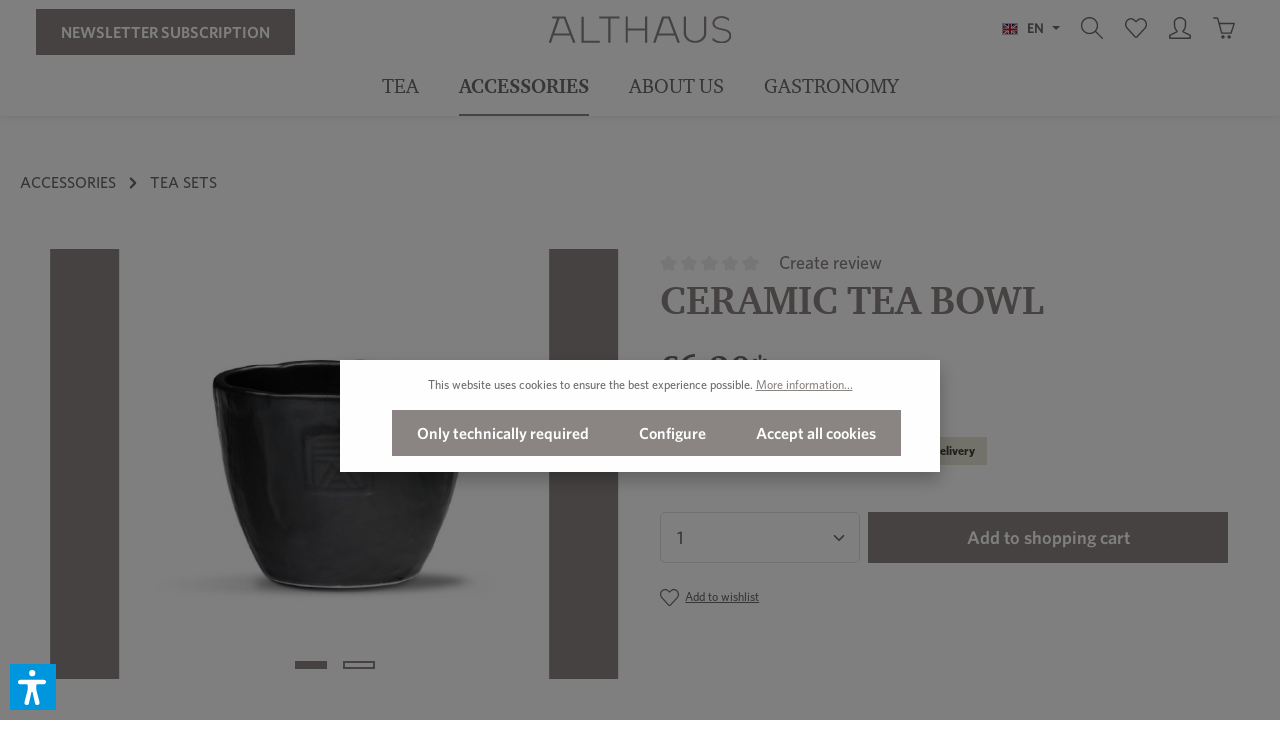

--- FILE ---
content_type: text/html; charset=UTF-8
request_url: https://althaustea.de/en/accessories/general/210/ceramic-tea-bowl
body_size: 58464
content:
<!DOCTYPE html>
<html lang="en-GB"
      itemscope="itemscope"
      itemtype="https://schema.org/WebPage">


    
                            
    <head>
                                    <meta charset="utf-8">
            
                            <meta name="viewport"
                      content="width=device-width, initial-scale=1, shrink-to-fit=no">
            
                            <meta name="author"
                      content="">
                <meta name="robots"
                      content="index,follow">
                <meta name="revisit-after"
                      content="15 days">
                <meta name="keywords"
                      content="Althaus ceramic mug, Althaus tea, accessories, tea bowl, mug, ceramic">
                <meta name="description"
                      content="The thick-walled Althaus tea bowl has room for 300 ml of tea and thanks to its shape, which is almost reminiscent of a mug, fits very well in the hand. The outer structure varies and makes each piece unique. Try it now!">
            
                <meta property="og:type"
          content="product">
    <meta property="og:site_name"
          content="Althaus Tee">
    <meta property="og:url"
          content="https://althaustea.de/en/Accessories/General/210/Ceramic-Tea-Bowl">
    <meta property="og:title"
          content="Ceramic Tea Bowl | Althaus Tea | Accessories">

    <meta property="og:description"
          content="The thick-walled Althaus tea bowl has room for 300 ml of tea and thanks to its shape, which is almost reminiscent of a mug, fits very well in the hand. The outer structure varies and makes each piece unique. Try it now!">
    <meta property="og:image"
          content="https://althaustea.de/media/63/ec/b9/1689254995/althaus_matcha-kigo_schale_1280x1280_2.jpg?ts=1748245332">

            <meta property="product:brand"
              content="Althaus">
    
                        <meta property="product:price:amount"
          content="6.2">
    <meta property="product:price:currency"
          content="EUR">
    <meta property="product:product_link"
          content="https://althaustea.de/en/Accessories/General/210/Ceramic-Tea-Bowl">

    <meta name="twitter:card"
          content="product">
    <meta name="twitter:site"
          content="Althaus Tee">
    <meta name="twitter:title"
          content="Ceramic Tea Bowl | Althaus Tea | Accessories">
    <meta name="twitter:description"
          content="The thick-walled Althaus tea bowl has room for 300 ml of tea and thanks to its shape, which is almost reminiscent of a mug, fits very well in the hand. The outer structure varies and makes each piece unique. Try it now!">
    <meta name="twitter:image"
          content="https://althaustea.de/media/63/ec/b9/1689254995/althaus_matcha-kigo_schale_1280x1280_2.jpg?ts=1748245332">

                            <meta itemprop="copyrightHolder"
                      content="Althaus Tee">
                <meta itemprop="copyrightYear"
                      content="">
                <meta itemprop="isFamilyFriendly"
                      content="true">
                <meta itemprop="image"
                      content="https://althaustea.de/media/d8/00/bb/1675692800/Althaus Logo ohne Claim.svg?ts=1675692800">
            
                        <meta name="theme-color"
              content="#ffffff">
    
                                                
                    <link rel="icon" href="https://althaustea.de/media/34/86/9b/1748353654/Althaus Logo Grau.jpg?ts=1748353654">
        
                                <link rel="apple-touch-icon"
                  href="https://althaustea.de/media/g0/b0/c3/1675852388/Althaus-Siegel-grau.svg?ts=1675852388">
                    
            
    
    <link rel="canonical" href="https://althaustea.de/en/Accessories/General/210/Ceramic-Tea-Bowl">

                    <title itemprop="name">Ceramic Tea Bowl | Althaus Tea | Accessories</title>
        
                                                                                <link rel="stylesheet"
                      href="https://althaustea.de/theme/04fdd4467ea4e40b80119cf663a0f0f7/css/all.css?1764604791">
                                    

                
                

    
            <link rel="stylesheet" href="https://althaustea.de/bundles/moorlfoundation/storefront/css/animate.css?1764604785">
    
    
            <script type="application/javascript">window.moorlAnimationZIndex = "9000";</script>
    
            <style>
            :root {
                --moorl-advanced-search-width: 600px;
            }
        </style>
    
                    
    <script>
        window.features = {"V6_5_0_0":true,"v6.5.0.0":true,"V6_6_0_0":true,"v6.6.0.0":true,"V6_7_0_0":false,"v6.7.0.0":false,"V6_8_0_0":false,"v6.8.0.0":false,"ADDRESS_SELECTION_REWORK":false,"address.selection.rework":false,"DISABLE_VUE_COMPAT":false,"disable.vue.compat":false,"ACCESSIBILITY_TWEAKS":false,"accessibility.tweaks":false,"ADMIN_VITE":false,"admin.vite":false,"TELEMETRY_METRICS":false,"telemetry.metrics":false,"PERFORMANCE_TWEAKS":false,"performance.tweaks":false,"CACHE_REWORK":false,"cache.rework":false,"PAYPAL_SETTINGS_TWEAKS":false,"paypal.settings.tweaks":false};
    </script>
        
                            
                                            
            <script>
                                    window.gtagActive = true;
                    window.gtagURL = 'https://www.googletagmanager.com/gtag/js?id=G-N2DZH9T68C';
                    window.controllerName = 'product';
                    window.actionName = 'index';
                    window.trackOrders = '';
                    window.gtagTrackingId = 'G-N2DZH9T68C';
                    window.dataLayer = window.dataLayer || [];
                    window.gtagConfig = {
                        'anonymize_ip': '1',
                        'cookie_domain': 'none',
                        'cookie_prefix': '_swag_ga',
                    };

                    function gtag() { dataLayer.push(arguments); }
                            </script>
            
            <script>
            window.dataLayer = window.dataLayer || [];
            function gtag() { dataLayer.push(arguments); }

            (() => {
                const analyticsStorageEnabled = document.cookie.split(';').some((item) => item.trim().includes('google-analytics-enabled=1'));
                const adsEnabled = document.cookie.split(';').some((item) => item.trim().includes('google-ads-enabled=1'));

                // Always set a default consent for consent mode v2
                gtag('consent', 'default', {
                    'ad_user_data': adsEnabled ? 'granted' : 'denied',
                    'ad_storage': adsEnabled ? 'granted' : 'denied',
                    'ad_personalization': adsEnabled ? 'granted' : 'denied',
                    'analytics_storage': analyticsStorageEnabled ? 'granted' : 'denied'
                });
            })();
        </script>
    

    <!-- Shopware Analytics -->
    <script>
        window.shopwareAnalytics = {
            trackingId: '',
            merchantConsent: true,
            debug: false,
            storefrontController: 'Product',
            storefrontAction: 'index',
            storefrontRoute: 'frontend.detail.page',
            storefrontCmsPageType:  'product_detail' ,
        };
    </script>
    <!-- End Shopware Analytics -->
        

                
                
                            
                            
                            
                
                                        


    <script>  
       window.serkiz_housenumber_message = 'Please enter a house number!';

                window.serkiz_housenumber = '0';
                        window.block_housenumber_ajax = '0';
            </script>



    

    
        <!-- Google remarketing pixel -->
        <script type="text/javascript">
            if(document.cookie.indexOf('coeGoogleRemarketingPixel=true') != -1 && "" != ""){
                /* <![CDATA[ */
                var google_conversion_id = "";
                var google_custom_params = window.google_tag_params;
                var google_remarketing_only = true;
                /* ]]> */
            }
        </script>
        <script type="text/javascript"
                src="//www.googleadservices.com/pagead/conversion.js">
        </script>
        <noscript>
            <div style="display:inline;">
                <img height="1" width="1"
                     style="border-style:none;" alt=""
                     src="//googleads.g.doubleclick.net/pagead/viewthroughconversion//?value=0&amp;guid=ON&amp;script=0"/>
            </div>
        </noscript>
        <!-- /Google remarketing pixel -->

    


                        <script>
                window.mediameetsFacebookPixelData = new Map();
            </script>
            
                            
            <script type="text/javascript"
                                src='https://www.google.com/recaptcha/api.js?render=6Lf15gAqAAAAAAu2cOhYaD6GHk3ndcL8HEQYVb6X'
                defer></script>
        <script>
                                        window.googleReCaptchaV3Active = true;
                    </script>
            
                
                                    <script>
                    window.useDefaultCookieConsent = true;
                </script>
                    
                                    <script>
                window.activeNavigationId = '92db331480ea4180836a64565211fdae';
                window.router = {
                    'frontend.cart.offcanvas': '/en/checkout/offcanvas',
                    'frontend.cookie.offcanvas': '/en/cookie/offcanvas',
                    'frontend.checkout.finish.page': '/en/checkout/finish',
                    'frontend.checkout.info': '/en/widgets/checkout/info',
                    'frontend.menu.offcanvas': '/en/widgets/menu/offcanvas',
                    'frontend.cms.page': '/en/widgets/cms',
                    'frontend.cms.navigation.page': '/en/widgets/cms/navigation',
                    'frontend.account.addressbook': '/en/widgets/account/address-book',
                    'frontend.country.country-data': '/en/country/country-state-data',
                    'frontend.app-system.generate-token': '/en/app-system/Placeholder/generate-token',
                    };
                window.salesChannelId = '97d7c9a8873948f9941b11e753d36be9';
            </script>
        

    <script>
        window.router['frontend.shopware_analytics.customer.data'] = '/en/storefront/script/shopware-analytics-customer'
    </script>

                                <script>
                
                window.breakpoints = {"xs":0,"sm":576,"md":768,"lg":992,"xl":1200,"xxl":1400};
            </script>
        
                                    <script>
                    window.customerLoggedInState = 0;

                    window.wishlistEnabled = 1;
                </script>
                    
                        
                            <script>
                window.themeAssetsPublicPath = 'https://althaustea.de/theme/795d7a27710d47098587be63eb3804ce/assets/';
            </script>
        
                        
    <script>
        window.validationMessages = {"required":"Input should not be empty.","email":"Invalid email address. Email addresses must use the format \"user@example.com\".","confirmation":"Confirmation field does not match.","minLength":"Input is too short."};
    </script>
        
        
                                                        <script>
                        window.themeJsPublicPath = 'https://althaustea.de/theme/04fdd4467ea4e40b80119cf663a0f0f7/js/';
                    </script>
                                            <script type="text/javascript" src="https://althaustea.de/theme/04fdd4467ea4e40b80119cf663a0f0f7/js/storefront/storefront.js?1764604792" defer></script>
                                            <script type="text/javascript" src="https://althaustea.de/theme/04fdd4467ea4e40b80119cf663a0f0f7/js/swag-pay-pal/swag-pay-pal.js?1764604792" defer></script>
                                            <script type="text/javascript" src="https://althaustea.de/theme/04fdd4467ea4e40b80119cf663a0f0f7/js/serkiz6-housenumber/serkiz6-housenumber.js?1764604792" defer></script>
                                            <script type="text/javascript" src="https://althaustea.de/theme/04fdd4467ea4e40b80119cf663a0f0f7/js/moorl-foundation/moorl-foundation.js?1764604792" defer></script>
                                            <script type="text/javascript" src="https://althaustea.de/theme/04fdd4467ea4e40b80119cf663a0f0f7/js/moorl-forms/moorl-forms.js?1764604792" defer></script>
                                            <script type="text/javascript" src="https://althaustea.de/theme/04fdd4467ea4e40b80119cf663a0f0f7/js/newsletter-sendinblue/newsletter-sendinblue.js?1764604792" defer></script>
                                            <script type="text/javascript" src="https://althaustea.de/theme/04fdd4467ea4e40b80119cf663a0f0f7/js/mediameets-fb-pixel/mediameets-fb-pixel.js?1764604792" defer></script>
                                            <script type="text/javascript" src="https://althaustea.de/theme/04fdd4467ea4e40b80119cf663a0f0f7/js/verign-dv-accessibility-sw6/verign-dv-accessibility-sw6.js?1764604792" defer></script>
                                            <script type="text/javascript" src="https://althaustea.de/theme/04fdd4467ea4e40b80119cf663a0f0f7/js/swag-analytics/swag-analytics.js?1764604792" defer></script>
                                            <script type="text/javascript" src="https://althaustea.de/theme/04fdd4467ea4e40b80119cf663a0f0f7/js/zenit-platform-stratus/zenit-platform-stratus.js?1764604792" defer></script>
                                            <script type="text/javascript" src="https://althaustea.de/theme/04fdd4467ea4e40b80119cf663a0f0f7/js/zenit-platform-stratus-set4/zenit-platform-stratus-set4.js?1764604792" defer></script>
                                                        

    
    
    

    
        
        
        
        
    
        
    <script>
        window.mollie_javascript_use_shopware = '0'
    </script>

    

    </head>

    <body class="is-ctl-product is-act-index has-product-actions has-pw-toggle has-lbl-floating is-cms is-lo-full-width-boxed is-tb-default is-srch-expandable is-mn-offcanvas-md">

            
                
    
    
            <div id="page-top" class="skip-to-content bg-primary-subtle text-primary-emphasis overflow-hidden" tabindex="-1">
            <div class="container skip-to-content-container d-flex justify-content-center visually-hidden-focusable">
                                                                                        <a href="#content-main" class="skip-to-content-link d-inline-flex text-decoration-underline m-1 p-2 fw-bold gap-2">
                                Skip to main content
                            </a>
                                            
                                    
            <a href="#header-main-search-input"
           class="skip-to-content-link d-inline-flex text-decoration-underline m-1 p-2 fw-bold gap-2 d-none">
            Skip to search
        </a>
    
                                    
            <a href="#main-navigation-menu" class="skip-to-content-link d-inline-flex text-decoration-underline m-1 p-2 fw-bold gap-2 d-none d-lg-block">
            Skip to main navigation
        </a>
                                </div>
        </div>
        
        
                <noscript class="noscript-main">
                
    <div role="alert"
         aria-live="polite"
                  class="alert alert-info alert-has-icon">
                                                                        
                                                                                                                                                                                    
                                    
                <span class="icon icon-info" aria-hidden="true">
                                        <svg xmlns="http://www.w3.org/2000/svg" xmlns:xlink="http://www.w3.org/1999/xlink" width="24" height="24" viewBox="0 0 24 24"><defs><path d="M12 7c.5523 0 1 .4477 1 1s-.4477 1-1 1-1-.4477-1-1 .4477-1 1-1zm1 9c0 .5523-.4477 1-1 1s-1-.4477-1-1v-5c0-.5523.4477-1 1-1s1 .4477 1 1v5zm11-4c0 6.6274-5.3726 12-12 12S0 18.6274 0 12 5.3726 0 12 0s12 5.3726 12 12zM12 2C6.4772 2 2 6.4772 2 12s4.4772 10 10 10 10-4.4772 10-10S17.5228 2 12 2z" id="icons-default-info" /></defs><use xlink:href="#icons-default-info" fill="#758CA3" fill-rule="evenodd" /></svg>
                    </span>
    
    
                                                        
                                    
                    <div class="alert-content-container">
                                                    
                                                        <div class="alert-content">                                                    To be able to use the full range of Shopware 6, we recommend activating Javascript in your browser.
                                                                </div>                
                                                                </div>
            </div>
            </noscript>
        

                
    <div class="page-wrapper">

                                                                                                        
                                                                                                                    
                                                                                                                                                                                                                                                        
                                                    
                                                        
                                
                                
                                                    
                                                                                
                                                
                                
                
                
                
                
                                
                                                
                                                                                                    
                                
                
    
                <header class="header-main header-two-line header-multi-line-mobile header-logo-center"
                        data-zen-sticky-header="true"
                        data-zen-sticky-header-options="{&quot;viewports&quot;:[&quot;XXL&quot;,&quot;XS&quot;,&quot;SM&quot;,&quot;MD&quot;,&quot;LG&quot;,&quot;XL&quot;],&quot;scrollOffset&quot;:&quot;&quot;,&quot;autoHide&quot;:false}"
                                                    data-zen-header-tooltips="true"
                            data-zen-header-tooltips-options="{&quot;tooltipPlacement&quot;:&quot;top&quot;}"
                        >
                    <div class="header-inner">
                                                                                                                        
                                        
                <div class="nav-header ">
            <div class="container">
                <div class="header-row row gx-1">

                                        
                    
                    
                    
                    
                    
                    
                                                                                                                                                                <div class="header-top-bar-col d-none d-lg-flex col-auto">
        <div class="container g-0">
            <div class="col">
                <a id="header-newsletter-link" class="btn btn-primary text-uppercase" href="https://althaustea.de/en/newsletter">
                    Newsletter Subscription
                </a>
            </div>
        </div>
    </div>
                                                                        
                                                                                                                                                                    <div class="header-menu-button col-auto col-md-4 d-lg-none"
                                     data-zen-tooltip-title="Menu">
                                                                            <button
                                            class="btn nav-main-toggle-btn header-actions-btn"
                                            type="button"
                                            data-off-canvas-menu="true"
                                            aria-label="Menu"
                                        >
                                                                                                                                                                                                                            
                                                
                <span class="icon icon-stack">
                                        <svg xmlns="http://www.w3.org/2000/svg" xmlns:xlink="http://www.w3.org/1999/xlink" version="1.1" width="32" height="32" viewBox="0 0 32 32"><defs><path d="M4 6.667h24q0.552 0 0.943 0.391t0.391 0.943-0.391 0.943-0.943 0.391h-24q-0.552 0-0.943-0.391t-0.391-0.943 0.391-0.943 0.943-0.391zM4 22.667h24q0.552 0 0.943 0.391t0.391 0.943-0.391 0.943-0.943 0.391h-24q-0.552 0-0.943-0.391t-0.391-0.943 0.391-0.943 0.943-0.391zM4 14.667h24q0.552 0 0.943 0.391t0.391 0.943-0.391 0.943-0.943 0.391h-24q-0.552 0-0.943-0.391t-0.391-0.943 0.391-0.943 0.943-0.391z" id="icons-simple-stack" /></defs><use xlink:href="#icons-simple-stack" fill-rule="evenodd" /></svg>
                    </span>
    
    
                                                                                        </button>
                                    
                                </div>
                                                                        
                                                                                                                                                                    <div class="header-logo-col col-12 col-md-4 col-lg-4 pos-lg-center order-first order-md-0">
                                        <div class="header-logo-main text-center">
                    <a class="header-logo-main-link"
               href="/en/"
               title="Go to homepage">
                                
                        <picture class="header-logo-picture d-block m-auto">
                                                                                    <source srcset="https://althaustea.de/media/06/ed/81/1675695278/ALTHAUS-Logo-ohne-Claim-RGB.svg?ts=1675695278"
                                        media="(min-width: 768px) and (max-width: 991px)">
                                                    
                                                                                    <source srcset="https://althaustea.de/media/06/ed/81/1675695278/ALTHAUS-Logo-ohne-Claim-RGB.svg?ts=1675695278"
                                        media="(max-width: 767px)">
                                                    
                                                                                    <img src="https://althaustea.de/media/d8/00/bb/1675692800/Althaus%20Logo%20ohne%20Claim.svg?ts=1675692800"
                                     alt="Go to homepage"
                                     class="img-fluid header-logo-main-img">
                                                                        </picture>
                
            </a>
            </div>
                                </div>
                                                                        
                                                                                                                                                                    <div class="header-actions-col col-auto ms-auto">
                                    <div class="row gx-1 justify-content-end">
                                                                                    <div class="col-auto d-none"
                                                 data-zen-tooltip-title="Menu">
                                                                                        <button
                                            class="btn nav-main-toggle-btn header-actions-btn"
                                            type="button"
                                            data-off-canvas-menu="true"
                                            aria-label="Menu"
                                        >
                                                                                                                                                                                                                            
                                                
                <span class="icon icon-stack">
                                        <svg xmlns="http://www.w3.org/2000/svg" xmlns:xlink="http://www.w3.org/1999/xlink" version="1.1" width="32" height="32" viewBox="0 0 32 32"><use xlink:href="#icons-simple-stack" fill-rule="evenodd" /></svg>
                    </span>
    
    
                                                                                        </button>
                                    
                                            </div>
                                        
                                                                                    <div class="col-auto">
        <div class="header-top-bar-col">
            
                
            <div class="top-bar-nav-item top-bar-language">
                            <form method="post"
                      action="/en/checkout/language"
                      class="language-form"
                      data-form-auto-submit="true">
                            
                
    <div class="languages-menu dropdown">
        <button class="btn dropdown-toggle top-bar-nav-btn"
            type="button"
            id="languagesDropdown-top-bar"
            data-bs-toggle="dropdown"
            aria-haspopup="true"
            aria-expanded="false"
            aria-label="Change language (English is the current language)">

                            <span aria-hidden="true" class="top-bar-list-icon language-flag country-gb language-en"></span>
            
                                            <span class="top-bar-nav-text">EN</span>
                    </button>

                                        <ul class="top-bar-list dropdown-menu dropdown-menu-end shadow"
                aria-label="Available languages">
                                    
                                                            <li class="top-bar-list-item dropdown-item">
                                                                                                                                    
                                                                                        <label class="top-bar-list-label"
                                       for="top-bar-2fbb5fe2e29a4d70aa5854ce7ce3e20b">
                                    <input id="top-bar-2fbb5fe2e29a4d70aa5854ce7ce3e20b"
                                           class="top-bar-list-radio"
                                           value="2fbb5fe2e29a4d70aa5854ce7ce3e20b"
                                           name="languageId"
                                           type="radio"
                                        >

                                                                            <span aria-hidden="true" class="top-bar-list-icon language-flag country-de language-de"></span>
                                    
                                                                            DE
                                                                    </label>
                            
                                                                        </li>
                                    
                                                            <li class="top-bar-list-item dropdown-item item-checked active">
                                                                                                                                    
                                                                                        <label class="top-bar-list-label"
                                       for="top-bar-3b4d41ad5e784faaa80a6106f5048d19">
                                    <input id="top-bar-3b4d41ad5e784faaa80a6106f5048d19"
                                           class="top-bar-list-radio"
                                           value="3b4d41ad5e784faaa80a6106f5048d19"
                                           name="languageId"
                                           type="radio"
                                         checked>

                                                                            <span aria-hidden="true" class="top-bar-list-icon language-flag country-gb language-en"></span>
                                    
                                                                            EN
                                                                    </label>
                            
                                                                        </li>
                            </ul>
            </div>

        <input name="redirectTo" type="hidden" value="frontend.detail.page">

            <input name="redirectParameters[_httpCache]" type="hidden" value="1">
            <input name="redirectParameters[productId]" type="hidden" value="bf89876981054e8081f76d0569a6211f">
                    </form>
                    </div>
            </div>
    </div>

                                                <div class="col-auto ">
                                                <div class="search-toggle"
                                                     data-zen-tooltip-title="Search">
                                                    <button class="btn header-actions-btn search-toggle-btn js-search-toggle-btn collapsed"
                                                            type="button"
                                                                                                                    data-bs-toggle="collapse"
                                                            data-bs-target="#searchCollapse"
                                                            aria-expanded="false"
                                                            aria-controls="searchCollapse"
                                                                                                                    aria-label="Search">
                                                                                                                                                                                        
                                                
                <span class="icon icon-search">
                                        <svg xmlns="http://www.w3.org/2000/svg" xmlns:xlink="http://www.w3.org/1999/xlink" version="1.1" width="32" height="32" viewBox="0 0 32 32"><defs><path d="M31.707 30.282l-9.716-9.776c1.811-2.169 2.902-4.96 2.902-8.007 0-6.904-5.596-12.5-12.5-12.5s-12.5 5.596-12.5 12.5c0 6.903 5.596 12.5 12.5 12.5 3.136 0 6.002-1.158 8.197-3.067l9.703 9.764c0.39 0.39 1.024 0.39 1.415 0s0.39-1.023 0-1.415zM12.393 23.017c-5.808 0-10.517-4.709-10.517-10.517s4.708-10.517 10.517-10.517 10.517 4.708 10.517 10.517-4.709 10.517-10.517 10.517z" id="icons-simple-search" /></defs><use xlink:href="#icons-simple-search" fill-rule="evenodd" /></svg>
                    </span>
    
    
                                                                                                                                                                                            
                                                
                <span class="icon icon-x icon-search-close d-none">
                                        <svg xmlns="http://www.w3.org/2000/svg" xmlns:xlink="http://www.w3.org/1999/xlink" version="1.1" width="32" height="32" viewBox="0 0 32 32"><defs><path d="M25.333 5.333q0.573 0 0.953 0.38t0.38 0.953q0 0.563-0.385 0.948l-8.396 8.385 8.396 8.385q0.385 0.385 0.385 0.948 0 0.573-0.38 0.953t-0.953 0.38q-0.563 0-0.948-0.385l-8.385-8.396-8.385 8.396q-0.385 0.385-0.948 0.385-0.573 0-0.953-0.38t-0.38-0.953q0-0.563 0.385-0.948l8.396-8.385-8.396-8.385q-0.385-0.385-0.385-0.948 0-0.573 0.38-0.953t0.953-0.38q0.563 0 0.948 0.385l8.385 8.396 8.385-8.396q0.385-0.385 0.948-0.385z" id="icons-simple-x" /></defs><use xlink:href="#icons-simple-x" fill-rule="evenodd" /></svg>
                    </span>
    
    
                                                        </button>
                                                </div>
                                            </div>
                                        

                                                                                                                                                                                <div class="col-auto">
                                                    <div class="header-wishlist"
                                                         data-zen-tooltip-title="Wishlist">
                                                        <a class="btn header-wishlist-btn header-actions-btn"
                                                           href="/en/wishlist"
                                                           title="Wishlist"
                                                           aria-label="Wishlist">
                                                                
            <span class="header-wishlist-icon">
                                                                                                                                            
                                                
                <span class="icon icon-heart">
                                        <svg xmlns="http://www.w3.org/2000/svg" xmlns:xlink="http://www.w3.org/1999/xlink" version="1.1" width="32" height="32" viewBox="0 0 32 32"><defs><path d="M8.999 3.567c0.98 0 2.753 0.469 5.628 3.301l1.426 1.403 1.404-1.426c1.996-2.028 4.12-3.288 5.543-3.288 1.919 0 3.431 0.656 4.907 2.128 1.389 1.386 2.156 3.23 2.156 5.191 0.001 1.962-0.764 3.807-2.169 5.209-0.114 0.116-6.156 6.634-11.217 12.097-0.238 0.227-0.511 0.26-0.656 0.26-0.143 0-0.412-0.032-0.65-0.253-1.233-1.372-10.174-11.313-11.213-12.351-1.391-1.388-2.157-3.233-2.157-5.194s0.766-3.804 2.158-5.192c1.353-1.352 2.937-1.885 4.842-1.885M8.999 1.567c-2.392 0-4.5 0.716-6.255 2.469-3.659 3.649-3.659 9.566 0 13.217 1.045 1.045 11.183 12.323 11.183 12.323 0.578 0.578 1.336 0.865 2.093 0.865s1.512-0.287 2.091-0.865c0 0 11.090-11.97 11.208-12.089 3.657-3.652 3.657-9.57 0-13.219-1.816-1.813-3.845-2.712-6.319-2.712-2.364 0-5 1.885-6.969 3.885-2.031-2-4.585-3.874-7.031-3.874v0z" id="icons-simple-heart" /></defs><use xlink:href="#icons-simple-heart" fill-rule="evenodd" /></svg>
                    </span>
    
    
            </span>
    
    
    
        <span class="badge header-wishlist-badge"
          id="wishlist-basket"
          data-wishlist-storage="true"
          data-wishlist-storage-options="{&quot;listPath&quot;:&quot;\/en\/wishlist\/list&quot;,&quot;mergePath&quot;:&quot;\/en\/wishlist\/merge&quot;,&quot;pageletPath&quot;:&quot;\/en\/wishlist\/merge\/pagelet&quot;}"
          data-wishlist-widget="true"
          data-wishlist-widget-options="{&quot;showCounter&quot;:true}"
    ></span>
                                                        </a>
                                                    </div>
                                                </div>
                                                                                    
                                                                                                                            <div class="col-auto">
                                                <div class="account-menu"
                                                     data-zen-tooltip-title="Your account">
                                                        <div class="dropdown">
            <button class="btn account-menu-btn header-actions-btn"
            type="button"
            id="accountWidget"
            data-account-menu="true"
            data-bs-toggle="dropdown"
            aria-haspopup="true"
            aria-expanded="false"
            aria-label="Your account"
            title="Your account">
                                                                                                                                        
                                                
                <span class="icon icon-avatar">
                                        <svg xmlns="http://www.w3.org/2000/svg" xmlns:xlink="http://www.w3.org/1999/xlink" version="1.1" width="32" height="32" viewBox="0 0 32 32"><defs><path d="M15.992 2c3.396 0 6.998 2.861 6.998 4.995v4.997c0 1.924-0.8 5.604-2.945 7.293-0.547 0.43-0.831 1.115-0.749 1.806s0.518 1.291 1.151 1.582l8.703 4.127c0.068 0.031 0.834 0.16 0.834 1.23l0.001 1.952-27.984 0.002v-2.029c0-0.795 0.596-1.044 0.835-1.154l8.782-4.145c0.63-0.289 1.065-0.885 1.149-1.573s-0.193-1.37-0.733-1.803c-2.078-1.668-3.046-5.335-3.046-7.287v-4.997c0.001-2.089 3.638-4.995 7.004-4.995M15.992 0c-4.416 0-9.004 3.686-9.004 6.995v4.997c0 2.184 0.997 6.601 3.793 8.847l-8.783 4.145c0 0-1.998 0.89-1.998 1.999v3.001c0 1.105 0.895 1.999 1.998 1.999h27.986c1.105 0 1.999-0.895 1.999-1.999v-3.001c0-1.175-1.999-1.999-1.999-1.999l-8.703-4.127c2.77-2.18 3.708-6.464 3.708-8.864v-4.997c0-3.31-4.582-6.995-8.998-6.995v0z" id="icons-simple-avatar" /></defs><use xlink:href="#icons-simple-avatar" fill-rule="evenodd" /></svg>
                    </span>
    
    
    
                    </button>

                <div class="dropdown-menu dropdown-menu-end account-menu-dropdown shadow js-account-menu-dropdown"
         aria-labelledby="accountWidget">
        

        
            <div class="offcanvas-header">
                <button class="btn offcanvas-close js-offcanvas-close stretched-link" aria-label="Close menu">
                                                                                                                                                            
                                                
                <span class="icon icon-x icon-md">
                                        <svg xmlns="http://www.w3.org/2000/svg" xmlns:xlink="http://www.w3.org/1999/xlink" version="1.1" width="32" height="32" viewBox="0 0 32 32"><use xlink:href="#icons-simple-x" fill-rule="evenodd" /></svg>
                    </span>
    
    
                </button>

        <span data-id="off-canvas-headline" class="offcanvas-title">
        Your account
    </span>
        </div>
    
            <div class="offcanvas-body">
                <div class="account-menu">
        
                                    <div class="account-menu-login">
                                            <a href="/en/account/login"
                           title="Log in"
                           class="btn btn-primary account-menu-login-button">
                            Log in
                        </a>
                    
                                            <div class="account-menu-register">
                            or
                            <a href="/en/account/login"
                               title="Sign up">
                                sign up
                            </a>
                        </div>
                                    </div>
                    
                    <div class="account-menu-links">
                    <div class="header-account-menu">
        <div class="card account-menu-inner">
                                        
                                                <nav class="list-group list-group-flush account-aside-list-group">
                        
                                                                <a href="/en/account"
                                   title="Overview"
                                   class="list-group-item list-group-item-action account-aside-item"
                                   >
                                    Overview
                                </a>
                            
                                                            <a href="/en/account/profile"
                                   title="Your profile"
                                   class="list-group-item list-group-item-action account-aside-item"
                                   >
                                    Your profile
                                </a>
                            
                                                            <a href="/en/account/address"
                                   title="Addresses"
                                   class="list-group-item list-group-item-action account-aside-item"
                                   >
                                    Addresses
                                </a>
                            
                                                                                                                        <a href="/en/account/payment"
                                   title="Payment methods"
                                   class="list-group-item list-group-item-action account-aside-item"
                                   >
                                    Payment methods
                                </a>
                                                            
                                                            <a href="/en/account/order"
                                   title="Orders"
                                   class="list-group-item list-group-item-action account-aside-item"
                                   >
                                    Orders
                                </a>
                                                    

    
                    </nav>
                            
                                                </div>
    </div>
            </div>
            </div>
        </div>
        </div>
    </div>
                                                </div>
                                            </div>
                                        
                                                                                                                            <div class="col-auto">
                                                <div
                                                    class="header-cart"
                                                    data-off-canvas-cart="true"
                                                    data-zen-tooltip-title="Shopping cart"
                                                    >
                                                    <a
                                                        class="btn header-cart-btn header-actions-btn"
                                                        href="/en/checkout/cart"
                                                        data-cart-widget="true"
                                                        title="Shopping cart"
                                                        aria-labelledby="cart-widget-aria-label"
                                                    >
                                                            <span class="header-cart-icon">
                                                                                                                                        
                                                
                <span class="icon icon-bag">
                                        <svg aria-label="Shopping cart" xmlns="http://www.w3.org/2000/svg" xmlns:xlink="http://www.w3.org/1999/xlink" version="1.1" width="32" height="32" viewBox="0 0 32 32"><defs><path d="M31.739 8.875c-0.186-0.264-0.489-0.422-0.813-0.422h-21.223l-1.607-5.54c-0.63-2.182-2.127-2.417-2.741-2.417h-4.284c-0.549 0-0.993 0.445-0.993 0.993s0.445 0.993 0.993 0.993h4.283c0.136 0 0.549 0 0.831 0.974l5.527 20.311c0.12 0.428 0.511 0.724 0.956 0.724h13.499c0.419 0 0.793-0.262 0.934-0.657l4.758-14.053c0.11-0.304 0.064-0.643-0.122-0.907zM25.47 22.506h-12.046l-3.161-12.066h19.253l-4.046 12.066zM23.5 26.504c-1.381 0-2.5 1.119-2.5 2.5s1.119 2.5 2.5 2.5 2.5-1.119 2.5-2.5-1.119-2.5-2.5-2.5zM14.5 26.504c-1.381 0-2.5 1.119-2.5 2.5s1.119 2.5 2.5 2.5 2.5-1.119 2.5-2.5-1.119-2.5-2.5-2.5z" id="icons-simple-bag" /></defs><use xlink:href="#icons-simple-bag" fill-rule="evenodd" /></svg>
                    </span>
    
    
        </span>
        <span class="header-cart-total d-none d-sm-inline-block ms-sm-2">
                €0.00*    </span>

        <span
        class="visually-hidden"
        id="cart-widget-aria-label"
    >
        Shopping cart contains 0 items. The cart total value is €0.00.
    </span>
                                                    </a>
                                                </div>
                                            </div>
                                        
                                                                                                                                                                                                                                                                                                                                                                                                        
                                            
                                                                                                                        </div>
                                </div>
                                                                        
                                                                                                                                                                                                                                            
                                                            </div>
            </div>

                                                <div class="header-search-col">
                        
    <div class="collapse"
         id="searchCollapse">
        <div class="header-search my-2 m-sm-auto">
                            <form action="/en/search"
                      method="get"
                      data-search-widget="true"
                      data-search-widget-options="{&quot;searchWidgetMinChars&quot;:2}"
                      data-url="/en/suggest?search="
                      class="header-search-form">
                            <div class="input-group has-validation">
                                        <input
                                    type="search"
                                    id="header-main-search-input"
                                    name="search"
                                    class="form-control header-search-input"
                                    autocomplete="off"
                                    autocapitalize="off"
                                    placeholder="Enter search term..."
                                    aria-label="Enter search term..."
                                    role="combobox"
                                    aria-autocomplete="list"
                                    aria-controls="search-suggest-listbox"
                                    aria-expanded="false"
                                    aria-describedby="search-suggest-result-info"
                                    value="">
                            

                                        <button type="submit"
                                        class="btn header-search-btn"
                                        aria-label="Search">
                                    <span class="header-search-icon">
                                                                                                                                                                        
                                                
                <span class="icon icon-search">
                                        <svg xmlns="http://www.w3.org/2000/svg" xmlns:xlink="http://www.w3.org/1999/xlink" version="1.1" width="32" height="32" viewBox="0 0 32 32"><use xlink:href="#icons-simple-search" fill-rule="evenodd" /></svg>
                    </span>
    
    
                                        </span>
                                </button>
                            

                            <button class="btn header-close-btn js-search-close-btn d-none"
                    type="button"
                    aria-label="Close the dropdown search">
                <span class="header-close-icon">
                                                                                                                                                    
                                                
                <span class="icon icon-x">
                                        <svg xmlns="http://www.w3.org/2000/svg" xmlns:xlink="http://www.w3.org/1999/xlink" version="1.1" width="32" height="32" viewBox="0 0 32 32"><use xlink:href="#icons-simple-x" fill-rule="evenodd" /></svg>
                    </span>
    
    
                    </span>
            </button>
            </div>
                </form>
                    </div>
    </div>
                    </div>
                                    </div>
    
                        
                                                                                                                                                                    <div class="nav-main  nav-main-scroller">
                                                                                                                                                                                            
                    
                 
    <div class="main-navigation"
         id="mainNavigation"
                    data-flyout-menu="true"
                            data-zen-nav-scroller="true"
            >
                            <div class="container">
                                                            <button class="main-navigation-scroller-controls-prev" aria-label="Previous">
                                                                                                                                                                                            
                                    
                <span class="icon icon-arrow-head-left icon-xs">
                                        <svg xmlns="http://www.w3.org/2000/svg" xmlns:xlink="http://www.w3.org/1999/xlink" width="24" height="24" viewBox="0 0 24 24"><defs><path id="icons-default-arrow-head-left" d="m12.5 7.9142 10.2929 10.293c.3905.3904 1.0237.3904 1.4142 0 .3905-.3906.3905-1.0238 0-1.4143l-11-11c-.3905-.3905-1.0237-.3905-1.4142 0l-11 11c-.3905.3905-.3905 1.0237 0 1.4142.3905.3905 1.0237.3905 1.4142 0L12.5 7.9142z" /></defs><use transform="matrix(0 1 1 0 .5 -.5)" xlink:href="#icons-default-arrow-head-left" fill="#758CA3" fill-rule="evenodd" /></svg>
                    </span>
    
    
                                                        </button>
                                    
                                    <nav class="nav main-navigation-menu"
                        id="main-navigation-menu"
                        aria-label="Main navigation"
                        itemscope="itemscope"
                        itemtype="https://schema.org/SiteNavigationElement">
                        
                            
                                                    
                                                                                            
                                    
    
    
                    
    <div class="main-navigation-item flyout">
                                
                                        
            <a class="nav-link main-navigation-link nav-item-9621dea5ddaf40c8bf61d43e81d4438b "
                href="https://althaustea.de/en/tea/"
                itemprop="url"
                                                                                data-flyout-menu-trigger="9621dea5ddaf40c8bf61d43e81d4438b"
                                                    >

                                <div class="main-navigation-link-text has-children" data-hover="TEA">
                                                                                                
                                                            
                    <span class="main-navigation-link-name" data-hover="TEA" itemprop="name">TEA</span>

                                                                                                
                    
                                                                                                    
                                    </div>
            </a>

                    
                                        </div>
                                                                                            
                                    
    
    
                    
    <div class="main-navigation-item flyout">
                                                            
                                                                            
            <a class="nav-link main-navigation-link nav-item-f55d37b0c73743d1bbf095d7ac732634 active"
                href="https://althaustea.de/en/accessories/"
                itemprop="url"
                                                                                data-flyout-menu-trigger="f55d37b0c73743d1bbf095d7ac732634"
                                                    >

                                <div class="main-navigation-link-text has-children" data-hover="ACCESSORIES">
                                                                                                
                                                            
                    <span class="main-navigation-link-name" data-hover="ACCESSORIES" itemprop="name">ACCESSORIES</span>

                                                                                                
                    
                                                                                                    
                                    </div>
            </a>

                    
                                        </div>
                                                                                            
                                    
    
    
                    
    <div class="main-navigation-item flyout">
                                
                                        
            <a class="nav-link main-navigation-link nav-item-93396e10416b4f93817d4488f6f0588c "
                href="https://althaustea.de/en/ueber-uns"
                itemprop="url"
                                >

                                <div class="main-navigation-link-text" data-hover="ABOUT US">
                                                                                                
                                                            
                    <span class="main-navigation-link-name" data-hover="ABOUT US" itemprop="name">ABOUT US</span>

                                                                                                
                    
                                                                                                    
                                    </div>
            </a>

                    
                                        </div>
                                                                                            
                                    
    
    
                    
    <div class="main-navigation-item flyout">
                                
                                        
            <a class="nav-link main-navigation-link nav-item-f177837b4b2f4ee48213f0cd7d9380c7 "
                href="https://althaustea.de/en/gastronomy"
                itemprop="url"
                                                                                data-flyout-menu-trigger="f177837b4b2f4ee48213f0cd7d9380c7"
                                                    >

                                <div class="main-navigation-link-text has-children" data-hover="GASTRONOMY">
                                                                                                
                                                            
                    <span class="main-navigation-link-name" data-hover="GASTRONOMY" itemprop="name">GASTRONOMY</span>

                                                                                                
                    
                                                                                                    
                                    </div>
            </a>

                    
                                        </div>
                                                                        </nav>
                

                                                            <button class="main-navigation-scroller-controls-next" aria-label="Next">
                                                                                                                                                                                            
                                    
                <span class="icon icon-arrow-head-right icon-xs">
                                        <svg xmlns="http://www.w3.org/2000/svg" xmlns:xlink="http://www.w3.org/1999/xlink" width="24" height="24" viewBox="0 0 24 24"><defs><path id="icons-default-arrow-head-right" d="m11.5 7.9142 10.2929 10.293c.3905.3904 1.0237.3904 1.4142 0 .3905-.3906.3905-1.0238 0-1.4143l-11-11c-.3905-.3905-1.0237-.3905-1.4142 0l-11 11c-.3905.3905-.3905 1.0237 0 1.4142.3905.3905 1.0237.3905 1.4142 0L11.5 7.9142z" /></defs><use transform="rotate(90 11.5 12)" xlink:href="#icons-default-arrow-head-right" fill="#758CA3" fill-rule="evenodd" /></svg>
                    </span>
    
    
                                                        </button>
                                                </div>
        
                                                                                                                                                                                                                                                                                                                                                                                                                            
                                                                        <div class="navigation-flyouts">
                                                                                                                                                            
            <div class="navigation-flyout"
             data-flyout-menu-id="9621dea5ddaf40c8bf61d43e81d4438b">

                        <div class="navigation-flyout-inner">
                <div class="container">
                                                                        
                    
            <div class="row navigation-flyout-content" tabindex="-1">
            <div class="col">
        <div class="navigation-flyout-categories">
                        
                
        
        
        
        
                                                                                        
        
    <div class="row navigation-flyout-categories is-level-0">
                                            
                                                        
                                
                
                <div class=" navigation-flyout-col">
                                                                                                                            <div class="nav-item nav-link navigation-flyout-link is-level-0"
                                     title="TEA CATEGORIES">
                                                                                                                                                            <div class="navigation-flyout-link-icon">
                                                    
                                                            </div>
                                                                            
                                    <div class="navigation-flyout-link-name">
                                        <span itemprop="name">TEA CATEGORIES</span>

                                                                                                                        </div>
                                </div>
                                                                        
                                                                                                                                                                    
    
        
        
        
        
                                                                                                                                                
        
    <div class="navigation-flyout-categories is-level-1">
                                            
                                                        
                                
                
                <div class="navigation-flyout-col">
                                                                                                                            <a class="nav-item nav-link navigation-flyout-link is-level-1"
                                   href="https://althaustea.de/en/tea/tea-categories/black-tea/"
                                   itemprop="url"
                                                                      title="Black tea">

                                                                                                                                                            <div class="navigation-flyout-link-icon">
                                                    
                                                            </div>
                                                                            
                                    <div class="navigation-flyout-link-name">
                                        <span itemprop="name">Black tea</span>

                                                                                                                        </div>
                                </a>
                                                                        
                                                                                                                                                            </div>
                                                        
                                                        
                                
                
                <div class="navigation-flyout-col">
                                                                                                                            <a class="nav-item nav-link navigation-flyout-link is-level-1"
                                   href="https://althaustea.de/en/tea/tea-categories/green-tea/"
                                   itemprop="url"
                                                                      title="Green tea">

                                                                                                                                                            <div class="navigation-flyout-link-icon">
                                                    
                                                            </div>
                                                                            
                                    <div class="navigation-flyout-link-name">
                                        <span itemprop="name">Green tea</span>

                                                                                                                        </div>
                                </a>
                                                                        
                                                                                                                                                            </div>
                                                        
                                                        
                                
                
                <div class="navigation-flyout-col">
                                                                                                                            <a class="nav-item nav-link navigation-flyout-link is-level-1"
                                   href="https://althaustea.de/en/tea/tea-categories/fruit-tea/"
                                   itemprop="url"
                                                                      title="Fruit tea">

                                                                                                                                                            <div class="navigation-flyout-link-icon">
                                                    
                                                            </div>
                                                                            
                                    <div class="navigation-flyout-link-name">
                                        <span itemprop="name">Fruit tea</span>

                                                                                                                        </div>
                                </a>
                                                                        
                                                                                                                                                            </div>
                                                        
                                                        
                                
                
                <div class="navigation-flyout-col">
                                                                                                                            <a class="nav-item nav-link navigation-flyout-link is-level-1"
                                   href="https://althaustea.de/en/tea/tea-categories/herbal-tea/"
                                   itemprop="url"
                                                                      title="Herbal tea">

                                                                                                                                                            <div class="navigation-flyout-link-icon">
                                                    
                                                            </div>
                                                                            
                                    <div class="navigation-flyout-link-name">
                                        <span itemprop="name">Herbal tea</span>

                                                                                                                        </div>
                                </a>
                                                                        
                                                                                                                                                            </div>
                                                        
                                                        
                                
                
                <div class="navigation-flyout-col">
                                                                                                                            <a class="nav-item nav-link navigation-flyout-link is-level-1"
                                   href="https://althaustea.de/en/tea/tea-categories/rooibos-tea/"
                                   itemprop="url"
                                                                      title="Rooibos Tea">

                                                                                                                                                            <div class="navigation-flyout-link-icon">
                                                    
                                                            </div>
                                                                            
                                    <div class="navigation-flyout-link-name">
                                        <span itemprop="name">Rooibos Tea</span>

                                                                                                                        </div>
                                </a>
                                                                        
                                                                                                                                                            </div>
                        </div>
                                                                                        </div>
                                                        
                                                        
                                
                
                <div class=" navigation-flyout-col">
                                                                                                                            <a class="nav-item nav-link navigation-flyout-link is-level-0"
                                   href="https://althaustea.de/en/tea/highlights/"
                                   itemprop="url"
                                                                      title="HIGHLIGHTS">

                                                                                                                                                            <div class="navigation-flyout-link-icon">
                                                    
                                                            </div>
                                                                            
                                    <div class="navigation-flyout-link-name">
                                        <span itemprop="name">HIGHLIGHTS</span>

                                                                                                                        </div>
                                </a>
                                                                        
                                                                                                                                                                    
    
        
        
        
        
                                                                                                                                                                            
        
    <div class="navigation-flyout-categories is-level-1">
                                            
                                                        
                                
                
                <div class="navigation-flyout-col">
                                                                                                                            <a class="nav-item nav-link navigation-flyout-link is-level-1"
                                   href="https://althaustea.de/en/tea/highlights/tasting-collections/"
                                   itemprop="url"
                                                                      title="Tasting Collections">

                                                                                                                                                            <div class="navigation-flyout-link-icon">
                                                    
                                                            </div>
                                                                            
                                    <div class="navigation-flyout-link-name">
                                        <span itemprop="name">Tasting Collections</span>

                                                                                                                        </div>
                                </a>
                                                                        
                                                                                                                                                            </div>
                                                        
                                                        
                                
                
                <div class="navigation-flyout-col">
                                                                                                                            <a class="nav-item nav-link navigation-flyout-link is-level-1"
                                   href="https://althaustea.de/en/tea/highlights/matcha-chai/"
                                   itemprop="url"
                                                                      title="Matcha &amp; Chai">

                                                                                                                                                            <div class="navigation-flyout-link-icon">
                                                    
                                                            </div>
                                                                            
                                    <div class="navigation-flyout-link-name">
                                        <span itemprop="name">Matcha &amp; Chai</span>

                                                                                                                        </div>
                                </a>
                                                                        
                                                                                                                                                            </div>
                                                        
                                                        
                                
                
                <div class="navigation-flyout-col">
                                                                                                                            <a class="nav-item nav-link navigation-flyout-link is-level-1"
                                   href="https://althaustea.de/en/tea/highlights/iced-tea-mix/"
                                   itemprop="url"
                                                                      title="Iced Tea Mix">

                                                                                                                                                            <div class="navigation-flyout-link-icon">
                                                    
                                                            </div>
                                                                            
                                    <div class="navigation-flyout-link-name">
                                        <span itemprop="name">Iced Tea Mix</span>

                                                                                                                        </div>
                                </a>
                                                                        
                                                                                                                                                            </div>
                                                        
                                                        
                                
                
                <div class="navigation-flyout-col">
                                                                                                                            <a class="nav-item nav-link navigation-flyout-link is-level-1"
                                   href="https://althaustea.de/en/tea/highlights/pure-tea-our-organic-brand/"
                                   itemprop="url"
                                                                      title="Pure Tea - Our Organic Brand">

                                                                                                                                                            <div class="navigation-flyout-link-icon">
                                                    
                                                            </div>
                                                                            
                                    <div class="navigation-flyout-link-name">
                                        <span itemprop="name">Pure Tea - Our Organic Brand</span>

                                                                                                                        </div>
                                </a>
                                                                        
                                                                                                                                                            </div>
                                                        
                                                        
                                
                
                <div class="navigation-flyout-col">
                                                                                                                            <a class="nav-item nav-link navigation-flyout-link is-level-1"
                                   href="https://althaustea.de/en/tea/highlights/cold-brew-mizudashi/"
                                   itemprop="url"
                                                                      title="Cold Brew Mizudashi">

                                                                                                                                                            <div class="navigation-flyout-link-icon">
                                                    
                                                            </div>
                                                                            
                                    <div class="navigation-flyout-link-name">
                                        <span itemprop="name">Cold Brew Mizudashi</span>

                                                                                                                        </div>
                                </a>
                                                                        
                                                                                                                                                            </div>
                                                        
                                                        
                                
                
                <div class="navigation-flyout-col">
                                                                                                                            <a class="nav-item nav-link navigation-flyout-link is-level-1"
                                   href="https://althaustea.de/en/tea/highlights/sparkling-tea/"
                                   itemprop="url"
                                                                      title="Sparkling Tea">

                                                                                                                                                            <div class="navigation-flyout-link-icon">
                                                    
                                                            </div>
                                                                            
                                    <div class="navigation-flyout-link-name">
                                        <span itemprop="name">Sparkling Tea</span>

                                                                                                                        </div>
                                </a>
                                                                        
                                                                                                                                                            </div>
                        </div>
                                                                                        </div>
                                                        
                                                        
                                
                
                <div class=" navigation-flyout-col">
                                                                                                                            <div class="nav-item nav-link navigation-flyout-link is-level-0"
                                     title="PORTION SIZES">
                                                                                                                                                            <div class="navigation-flyout-link-icon">
                                                    
                                                            </div>
                                                                            
                                    <div class="navigation-flyout-link-name">
                                        <span itemprop="name">PORTION SIZES</span>

                                                                                                                        </div>
                                </div>
                                                                        
                                                                                                                                                                    
    
        
        
        
        
                                                                                                                    
        
    <div class="navigation-flyout-categories is-level-1">
                                            
                                                        
                                
                
                <div class="navigation-flyout-col">
                                                                                                                            <a class="nav-item nav-link navigation-flyout-link is-level-1"
                                   href="https://althaustea.de/en/tea/portion-sizes/deli-packs/"
                                   itemprop="url"
                                                                      title="Deli Packs">

                                                                                                                                                            <div class="navigation-flyout-link-icon">
                                                    
                                                            </div>
                                                                            
                                    <div class="navigation-flyout-link-name">
                                        <span itemprop="name">Deli Packs</span>

                                                                                                                        </div>
                                </a>
                                                                        
                                                                                                                                                            </div>
                                                        
                                                        
                                
                
                <div class="navigation-flyout-col">
                                                                                                                            <a class="nav-item nav-link navigation-flyout-link is-level-1"
                                   href="https://althaustea.de/en/tea/portion-sizes/pyra-packs/"
                                   itemprop="url"
                                                                      title="Pyra Packs">

                                                                                                                                                            <div class="navigation-flyout-link-icon">
                                                    
                                                            </div>
                                                                            
                                    <div class="navigation-flyout-link-name">
                                        <span itemprop="name">Pyra Packs</span>

                                                                                                                        </div>
                                </a>
                                                                        
                                                                                                                                                            </div>
                                                        
                                                        
                                
                
                <div class="navigation-flyout-col">
                                                                                                                            <a class="nav-item nav-link navigation-flyout-link is-level-1"
                                   href="https://althaustea.de/en/tea/portion-sizes/grand-packs/"
                                   itemprop="url"
                                                                      title="Grand Packs">

                                                                                                                                                            <div class="navigation-flyout-link-icon">
                                                    
                                                            </div>
                                                                            
                                    <div class="navigation-flyout-link-name">
                                        <span itemprop="name">Grand Packs</span>

                                                                                                                        </div>
                                </a>
                                                                        
                                                                                                                                                            </div>
                                                        
                                                        
                                
                
                <div class="navigation-flyout-col">
                                                                                                                            <a class="nav-item nav-link navigation-flyout-link is-level-1"
                                   href="https://althaustea.de/en/tea/portion-sizes/loose-tea/"
                                   itemprop="url"
                                                                      title="Loose Tea">

                                                                                                                                                            <div class="navigation-flyout-link-icon">
                                                    
                                                            </div>
                                                                            
                                    <div class="navigation-flyout-link-name">
                                        <span itemprop="name">Loose Tea</span>

                                                                                                                        </div>
                                </a>
                                                                        
                                                                                                                                                            </div>
                        </div>
                                                                                        </div>
                        </div>

        </div>
    </div>


                                                
    
    </div>
                                    </div>
            </div>
        </div>
                                                                                                                                                                        
            <div class="navigation-flyout"
             data-flyout-menu-id="f55d37b0c73743d1bbf095d7ac732634">

                        <div class="navigation-flyout-inner">
                <div class="container">
                                                                        
                    
            <div class="row navigation-flyout-content" tabindex="-1">
            <div class="col">
        <div class="navigation-flyout-categories">
                        
                
        
        
        
        
                                                                                        
        
    <div class="row navigation-flyout-categories is-level-0">
                                            
                                                        
                                
                
                <div class=" navigation-flyout-col">
                                                                                                                            <a class="nav-item nav-link navigation-flyout-link is-level-0 active"
                                   href="https://althaustea.de/en/accessories/tea-sets/"
                                   itemprop="url"
                                                                      title="TEA SETS">

                                                                                                                                                            <div class="navigation-flyout-link-icon">
                                                    
                                                            </div>
                                                                            
                                    <div class="navigation-flyout-link-name">
                                        <span itemprop="name">TEA SETS</span>

                                                                                                                        </div>
                                </a>
                                                                        
                                                                                                                                                                    
    
        
        
        
        
    
        
    <div class="navigation-flyout-categories is-level-1">
            </div>
                                                                                        </div>
                                                        
                                                        
                                
                
                <div class=" navigation-flyout-col">
                                                                                                                            <a class="nav-item nav-link navigation-flyout-link is-level-0"
                                   href="https://althaustea.de/en/accessories/displays/"
                                   itemprop="url"
                                                                      title="DISPLAYS">

                                                                                                                                                            <div class="navigation-flyout-link-icon">
                                                    
                                                            </div>
                                                                            
                                    <div class="navigation-flyout-link-name">
                                        <span itemprop="name">DISPLAYS</span>

                                                                                                                        </div>
                                </a>
                                                                        
                                                                                                                                                                    
    
        
        
        
        
    
        
    <div class="navigation-flyout-categories is-level-1">
            </div>
                                                                                        </div>
                                                        
                                                        
                                
                
                <div class=" navigation-flyout-col">
                                                                                                                            <a class="nav-item nav-link navigation-flyout-link is-level-0"
                                   href="https://althaustea.de/en/accessories/other-accessories/"
                                   itemprop="url"
                                                                      title="OTHER ACCESSORIES">

                                                                                                                                                            <div class="navigation-flyout-link-icon">
                                                    
                                                            </div>
                                                                            
                                    <div class="navigation-flyout-link-name">
                                        <span itemprop="name">OTHER ACCESSORIES</span>

                                                                                                                        </div>
                                </a>
                                                                        
                                                                                                                                                                    
    
        
        
        
        
    
        
    <div class="navigation-flyout-categories is-level-1">
            </div>
                                                                                        </div>
                        </div>

        </div>
    </div>


                                                
    
    </div>
                                    </div>
            </div>
        </div>
                                                                                                                                                                                                                                                    
            <div class="navigation-flyout"
             data-flyout-menu-id="f177837b4b2f4ee48213f0cd7d9380c7">

                        <div class="navigation-flyout-inner">
                <div class="container">
                                                                        
                    
            <div class="row navigation-flyout-content" tabindex="-1">
            <div class="col">
        <div class="navigation-flyout-categories">
                        
                
        
        
        
        
                                                                                        
        
    <div class="row navigation-flyout-categories is-level-0">
                                            
                                                        
                                
                
                <div class=" navigation-flyout-col">
                                                                                                                            <a class="nav-item nav-link navigation-flyout-link is-level-0"
                                   href="https://althaustea.de/en/gastronomy/gastronomy/"
                                   itemprop="url"
                                                                      title="GASTRONOMY">

                                                                                                                                                            <div class="navigation-flyout-link-icon">
                                                    
                                                            </div>
                                                                            
                                    <div class="navigation-flyout-link-name">
                                        <span itemprop="name">GASTRONOMY</span>

                                                                                                                        </div>
                                </a>
                                                                        
                                                                                                                                                                    
    
        
        
        
        
    
        
    <div class="navigation-flyout-categories is-level-1">
            </div>
                                                                                        </div>
                                                        
                                                        
                                
                
                <div class=" navigation-flyout-col">
                                                                                                                            <a class="nav-item nav-link navigation-flyout-link is-level-0"
                                   href="https://althaustea.de/en/sustainability"
                                   itemprop="url"
                                                                      title="SUSTAINABILITY">

                                                                                                                                                            <div class="navigation-flyout-link-icon">
                                                    
                                                            </div>
                                                                            
                                    <div class="navigation-flyout-link-name">
                                        <span itemprop="name">SUSTAINABILITY</span>

                                                                                                                        </div>
                                </a>
                                                                        
                                                                                                                                                                    
    
        
        
        
        
    
        
    <div class="navigation-flyout-categories is-level-1">
            </div>
                                                                                        </div>
                                                        
                                                        
                                
                
                <div class=" navigation-flyout-col">
                                                                                                                            <a class="nav-item nav-link navigation-flyout-link is-level-0"
                                   href="https://althaustea.de/en/tea-campus"
                                   itemprop="url"
                                   target="_blank"
                                                                                                              title="TEA CAMPUS">

                                                                                                                                                            <div class="navigation-flyout-link-icon">
                                                    
                                                            </div>
                                                                            
                                    <div class="navigation-flyout-link-name">
                                        <span itemprop="name">TEA CAMPUS</span>

                                                                                                                        </div>
                                </a>
                                                                        
                                                                                                                                                                    
    
        
        
        
        
    
        
    <div class="navigation-flyout-categories is-level-1">
            </div>
                                                                                        </div>
                        </div>

        </div>
    </div>


                                                
    
    </div>
                                    </div>
            </div>
        </div>
                                                                                                                                            </div>
                                                            
    
            </div>
                                                                    </div>
                                                                        </div>
                </header>
            
                                                            <div class="d-none js-navigation-offcanvas-initial-content">
                                                                            

        
            <div class="offcanvas-header">
                <button class="btn offcanvas-close js-offcanvas-close stretched-link" aria-label="Close menu">
                                                                                                                                                            
                                                
                <span class="icon icon-x icon-md">
                                        <svg xmlns="http://www.w3.org/2000/svg" xmlns:xlink="http://www.w3.org/1999/xlink" version="1.1" width="32" height="32" viewBox="0 0 32 32"><use xlink:href="#icons-simple-x" fill-rule="evenodd" /></svg>
                    </span>
    
    
                </button>

        <span data-id="off-canvas-headline" class="offcanvas-title">
        Menu
    </span>
        </div>
    
            <div class="offcanvas-body">
                                            <div class="navigation-offcanvas-container"></div>
    
    
            <div class="navigation-offcanvas-actions-container navigation-offcanvas-service-menu">
            <nav class="nav navigation-offcanvas-actions" aria-label="Service-Navigation">
                                    <a id="header-mobile-newsletter-link" class="btn btn-primary text-uppercase" href="https://althaustea.de/en/newsletter">
        Newsletter Subscription
    </a>
            </nav>
        </div>
    
            <div class="navigation-offcanvas-actions-container navigation-offcanvas-language-currency">
            <nav class="navigation-offcanvas-actions" aria-label="Shop settings">
                                
    
            <div class="top-bar-nav-item top-bar-language">
                            <form method="post"
                      action="/en/checkout/language"
                      class="language-form"
                      data-form-auto-submit="true">
                            
                
    <div class="languages-menu dropdown">
        <button class="btn dropdown-toggle top-bar-nav-btn"
            type="button"
            id="languagesDropdown-offcanvas"
            data-bs-toggle="dropdown"
            aria-haspopup="true"
            aria-expanded="false"
            aria-label="Change language (English is the current language)">

                            <span aria-hidden="true" class="top-bar-list-icon language-flag country-gb language-en"></span>
            
                                            <span class="top-bar-nav-text">EN</span>
                    </button>

                                        <ul class="top-bar-list dropdown-menu dropdown-menu-end shadow"
                aria-label="Available languages">
                                    
                                                            <li class="top-bar-list-item dropdown-item">
                                                                                                                                    
                                                                                        <label class="top-bar-list-label"
                                       for="offcanvas-2fbb5fe2e29a4d70aa5854ce7ce3e20b">
                                    <input id="offcanvas-2fbb5fe2e29a4d70aa5854ce7ce3e20b"
                                           class="top-bar-list-radio"
                                           value="2fbb5fe2e29a4d70aa5854ce7ce3e20b"
                                           name="languageId"
                                           type="radio"
                                        >

                                                                            <span aria-hidden="true" class="top-bar-list-icon language-flag country-de language-de"></span>
                                    
                                                                            DE
                                                                    </label>
                            
                                                                        </li>
                                    
                                                            <li class="top-bar-list-item dropdown-item item-checked active">
                                                                                                                                    
                                                                                        <label class="top-bar-list-label"
                                       for="offcanvas-3b4d41ad5e784faaa80a6106f5048d19">
                                    <input id="offcanvas-3b4d41ad5e784faaa80a6106f5048d19"
                                           class="top-bar-list-radio"
                                           value="3b4d41ad5e784faaa80a6106f5048d19"
                                           name="languageId"
                                           type="radio"
                                         checked>

                                                                            <span aria-hidden="true" class="top-bar-list-icon language-flag country-gb language-en"></span>
                                    
                                                                            EN
                                                                    </label>
                            
                                                                        </li>
                            </ul>
            </div>

        <input name="redirectTo" type="hidden" value="frontend.detail.page">

            <input name="redirectParameters[_httpCache]" type="hidden" value="1">
            <input name="redirectParameters[productId]" type="hidden" value="bf89876981054e8081f76d0569a6211f">
                    </form>
                    </div>
                

                                
    
                
            </nav>
        </div>
            </div>
                                                </div>
                            
        
                    <main class="content-main" id="content-main">
                                    <div class="flashbags container">
                                            </div>
                
                    <div class="container-main">
                                                                                                                                                        
    
                                    <div class="cms-page" itemscope itemtype="https://schema.org/Product">
                                            

    
    <div class="cms-sections"
         data-zen-scroll-cms-animation="true"
         data-zen-scroll-cms-animation-options="{&quot;animationDuration&quot;:&quot;1s&quot;,&quot;animationDelay&quot;:&quot;0.25s&quot;}"
    >

                    
                                        
                                    
                                        
                
                            
                        
                                                                        
                
                
                                
                                
                                            
                                                                            
                                                <div class="cms-section boxed  pos-0 cms-section-default"
                         style=""
                    >
                                    <section class="cms-section-default boxed">
                                        
            
                
                
    
    
    
    
            
    
                
            
    <div
        class="cms-block  pos-0 cms-block-zen-breadcrumb position-relative"
            >
            
                                
        
        
            
                                                                                
    <div class="cms-block-container" style="padding-top: 20px; padding-right: 20px; --zen-block-container-padding-right: 20px; padding-bottom: 20px; padding-left: 20px; --zen-block-container-padding-left: 20px">
                                                    
            <div class="cms-block-container-row row cms-row "
                >
                    
    <div class="col-12">
        <div class="zen-breadcrumb" data-cms-element-id="6181b39a6876459cb772f722ed53428c">
                            
    
        
            <div id="cms-element-zen-breadcrumb-6181b39a6876459cb772f722ed53428c"
             class="cms-element-zen-breadcrumb cms-element-zen-breadcrumb-6181b39a6876459cb772f722ed53428c breadcrumb-wrap zen-cms-breadcrumb justify-content-start">
            
                        
            
        <nav aria-label="breadcrumb">
                
    <ol class="breadcrumb"
        itemscope
        itemtype="https://schema.org/BreadcrumbList">

                                    
                                    
                                            
                                        <li class="breadcrumb-item"
                                                                itemprop="itemListElement"
                                itemscope
                                itemtype="https://schema.org/ListItem">
                                                                    <a href="https://althaustea.de/en/accessories/"
                                       class="breadcrumb-link "
                                       title="ACCESSORIES"
                                                                              itemprop="item">
                                        <link itemprop="url"
                                              href="https://althaustea.de/en/accessories/">
                                        <span class="breadcrumb-title" itemprop="name">ACCESSORIES</span>
                                    </a>
                                                                <meta itemprop="position" content="1">
                            </li>
                        

                                                                        <li class="breadcrumb-placeholder">
                                                                                                                                                        
    
                <span class="icon icon-arrow-medium-right icon-fluid">
                                        <svg xmlns="http://www.w3.org/2000/svg" xmlns:xlink="http://www.w3.org/1999/xlink" width="16" height="16" viewBox="0 0 16 16"><defs><path id="icons-solid-arrow-medium-right" d="M4.7071 5.2929c-.3905-.3905-1.0237-.3905-1.4142 0-.3905.3905-.3905 1.0237 0 1.4142l4 4c.3905.3905 1.0237.3905 1.4142 0l4-4c.3905-.3905.3905-1.0237 0-1.4142-.3905-.3905-1.0237-.3905-1.4142 0L8 8.5858l-3.2929-3.293z" /></defs><use transform="rotate(-90 8 8)" xlink:href="#icons-solid-arrow-medium-right" fill="#758CA3" fill-rule="evenodd" /></svg>
                    </span>
    
    
                        </li>
                                                                        
                                        <li class="breadcrumb-item"
                                aria-current="page"                                itemprop="itemListElement"
                                itemscope
                                itemtype="https://schema.org/ListItem">
                                                                    <a href="https://althaustea.de/en/accessories/tea-sets/"
                                       class="breadcrumb-link  is-active"
                                       title="TEA SETS"
                                                                              itemprop="item">
                                        <link itemprop="url"
                                              href="https://althaustea.de/en/accessories/tea-sets/">
                                        <span class="breadcrumb-title" itemprop="name">TEA SETS</span>
                                    </a>
                                                                <meta itemprop="position" content="2">
                            </li>
                        

                                                                            </ol>

            </nav>
            </div>
                        </div>
    </div>

            </div>
            </div>
    </div>

                            </section>
                    </div>
                
                                            
                                        
                                    
                                                                            
                
                                            
                                                    
                                            
                
                                                                
                                                    
                                                                        
                
                
                                
                                
                                            
                                                                            
                                                <div class="cms-section boxed  pos-1 cms-section-default"
                         style=""
                    >
                                    <section class="cms-section-default boxed">
                                        
            
                
                
    
    
    
    
            
    
                
            
    <div
        class="cms-block  pos-0 cms-block-zen-gallery-heading-buybox position-relative"
            >
            
                                
        
        
            
                                                                                
    <div class="cms-block-container" style="padding-top: 20px; padding-right: 20px; --zen-block-container-padding-right: 20px; padding-bottom: 20px; padding-left: 20px; --zen-block-container-padding-left: 20px">
                                                    
            <div class="cms-block-container-row row cms-row "
                >
                                        
                
                
                    

                
        <div class="col-lg-7 col-xl-6 product-detail-media"
                            data-zen-sticky="true"
                data-zen-sticky-options="{&quot;forced&quot;:true,&quot;checkHeight&quot;:false}"
                         data-cms-element-id="a479811da4674a86ae7af0d527c2887e">
                                                
                    
                                                        
                                                                                                    
    
        
            
    
    
                
    
    
    <div class="cms-element-image-gallery">
            
                
            
                                        
            
            
                                            
    
        
            
    
    
                                    
    
    <a href="#content-after-target-98f70f514c714163953284988741d4ce" class="skip-target visually-hidden-focusable overflow-hidden">
        Skip image gallery
    </a>
                
    
    <div class="row gallery-slider-row is-loading js-gallery-zoom-modal-container is-contain is-gallery-slider has-thumbnails-left"
                         style="--zen-loading-height: 430px"                    data-magnifier="true"
                            data-magnifier-options='{"keepAspectRatioOnZoom":true,"zoomFactor":3}'
                            data-gallery-slider="true"
            data-gallery-slider-options='{&quot;slider&quot;:{&quot;navPosition&quot;:&quot;bottom&quot;,&quot;speed&quot;:500,&quot;gutter&quot;:0,&quot;controls&quot;:true,&quot;autoHeight&quot;:false,&quot;startIndex&quot;:1,&quot;nav&quot;:true,&quot;swipeAngle&quot;:30},&quot;thumbnailSlider&quot;:{&quot;items&quot;:5,&quot;slideBy&quot;:4,&quot;controls&quot;:true,&quot;startIndex&quot;:1,&quot;ariaLive&quot;:false,&quot;responsive&quot;:{&quot;xs&quot;:{&quot;enabled&quot;:false,&quot;controls&quot;:false},&quot;sm&quot;:{&quot;enabled&quot;:false,&quot;controls&quot;:false},&quot;md&quot;:{&quot;axis&quot;:&quot;vertical&quot;},&quot;lg&quot;:{&quot;axis&quot;:&quot;vertical&quot;},&quot;xl&quot;:{&quot;axis&quot;:&quot;vertical&quot;},&quot;xxl&quot;:{&quot;axis&quot;:&quot;vertical&quot;}}}}'
                                         role="region"
         aria-label="Image gallery containing 2 items"
         tabindex="0"
    >

                                <div class="gallery-slider-col col order-1 order-md-2"
                             data-zoom-modal="true">
                                                        <div class="base-slider gallery-slider">
                                    
                                
                                                                                                                                                                                        <div class="gallery-slider-container"
                                                     data-gallery-slider-container="true">
                                                                                                                                                                            <div class="gallery-slider-item-container">
                
        <div class="gallery-slider-item is-contain js-magnifier-container"
                         style="--zen-min-height: 430px"            >
            
                                                                                                                                                                                    
                                                                                                                                                                                                                                                    
                                                                                                                                                                                                                                                    
                                                                                                                                                                                                                                                    
                                                                                                    
                        
                        
    
    
    
                    
                                        
            
                                                                                            
        
                
                    
                <img src="https://althaustea.de/media/63/ec/b9/1689254995/althaus_matcha-kigo_schale_1280x1280_2.jpg?ts=1748245332"                             srcset="https://althaustea.de/thumbnail/63/ec/b9/1689254995/althaus_matcha-kigo_schale_1280x1280_2_1920x1920.jpg?ts=1689254995 1920w, https://althaustea.de/thumbnail/63/ec/b9/1689254995/althaus_matcha-kigo_schale_1280x1280_2_800x800.jpg?ts=1689254995 800w, https://althaustea.de/thumbnail/63/ec/b9/1689254995/althaus_matcha-kigo_schale_1280x1280_2_400x400.jpg?ts=1689254995 400w"                                 sizes="(min-width: 1200px) 700px, (min-width: 992px) 600px, (min-width: 768px) 496px, (min-width: 576px) 767px, (min-width: 0px) 575px, 50vw"
                                         class="img-fluid gallery-slider-image magnifier-image js-magnifier-image" alt="Althaus Matcha black ceramic tea bowl" title="Ceramic Tea Bowl" data-full-image="https://althaustea.de/media/63/ec/b9/1689254995/althaus_matcha-kigo_schale_1280x1280_2.jpg?ts=1748245332" tabindex="0" data-object-fit="contain" itemprop="image" fetchpriority="high" loading="eager"        />
                                                                                                                                                        
        </div>
    </div>
                                                                                                                        <div class="gallery-slider-item-container">
                
        <div class="gallery-slider-item is-contain js-magnifier-container"
                         style="--zen-min-height: 430px"            >
            
                                                                                                                                                                                    
                                                                                                                                                                                                                                                    
                                                                                                                                                                                                                                                    
                                                                                
                                                                                                    
                        
                        
    
    
    
                    
                                        
            
                                                                                            
        
                
                    
                <img src="https://althaustea.de/media/1b/fa/58/1689255008/althaus_matcha-kigo_schale_1280x1280_massangaben%202.jpg?ts=1748245500"                             srcset="https://althaustea.de/thumbnail/1b/fa/58/1689255008/althaus_matcha-kigo_schale_1280x1280_massangaben%202_400x400.jpg?ts=1689255009 400w, https://althaustea.de/thumbnail/1b/fa/58/1689255008/althaus_matcha-kigo_schale_1280x1280_massangaben%202_1920x1920.jpg?ts=1689255009 1920w, https://althaustea.de/thumbnail/1b/fa/58/1689255008/althaus_matcha-kigo_schale_1280x1280_massangaben%202_800x800.jpg?ts=1689255009 800w"                                 sizes="(min-width: 1200px) 700px, (min-width: 992px) 600px, (min-width: 768px) 496px, (min-width: 576px) 767px, (min-width: 0px) 575px, 50vw"
                                         class="img-fluid gallery-slider-image magnifier-image js-magnifier-image" alt="Althaus Matcha black ceramic tea bowl with measurements (height: 17cm, diameter: 10cm)" title="Ceramic Tea Bowl" data-full-image="https://althaustea.de/media/1b/fa/58/1689255008/althaus_matcha-kigo_schale_1280x1280_massangaben 2.jpg?ts=1748245500" tabindex="0" data-object-fit="contain" itemprop="image" loading="eager"        />
                                                                                                                                                        
        </div>
    </div>
                                                                                                                                                            </div>
                                            
                                                                                                                                                <div class="gallery-slider-controls"
                                                         data-gallery-slider-controls="true">
                                                                                                                                                                                    <button class="base-slider-controls-prev gallery-slider-controls-prev is-nav-prev-inside"
                                                                        aria-label="Previous">
                                                                                                                                                                                                                                                                            
                                    
                <span class="icon icon-arrow-head-left">
                                        <svg xmlns="http://www.w3.org/2000/svg" xmlns:xlink="http://www.w3.org/1999/xlink" width="24" height="24" viewBox="0 0 24 24"><use transform="matrix(0 1 1 0 .5 -.5)" xlink:href="#icons-default-arrow-head-left" fill="#758CA3" fill-rule="evenodd" /></svg>
                    </span>
    
    
                                                                                                                                        </button>
                                                            
                                                                                                                            <button class="base-slider-controls-next gallery-slider-controls-next is-nav-next-inside"
                                                                        aria-label="Next">
                                                                                                                                                                                                                                                                            
                                    
                <span class="icon icon-arrow-head-right">
                                        <svg xmlns="http://www.w3.org/2000/svg" xmlns:xlink="http://www.w3.org/1999/xlink" width="24" height="24" viewBox="0 0 24 24"><use transform="rotate(90 11.5 12)" xlink:href="#icons-default-arrow-head-right" fill="#758CA3" fill-rule="evenodd" /></svg>
                    </span>
    
    
                                                                                                                                        </button>
                                                                                                                                                                        </div>
                                                                                                                                                                                                        
    
                                                                                                            <div class="base-slider-dots ">
                                                                                                                                                                                                        <button
                                                            class="base-slider-dot"
                                                            data-nav-dot="1"
                                                            aria-label="Show image 1 of 2"
                                                            tabindex="-1">
                                                        </button>
                                                                                                                                                                                                                <button
                                                            class="base-slider-dot"
                                                            data-nav-dot="2"
                                                            aria-label="Show image 2 of 2"
                                                            tabindex="-1">
                                                        </button>
                                                                                                                                                                                        </div>
                                                                                                </div>
                        </div>
                    

                                                                        <div class="gallery-slider-thumbnails-col col-0 col-md-auto order-2 order-md-1 is-left">
                                <div class="gallery-slider-thumbnails-container">
                                                                            <div class="gallery-slider-thumbnails"
                                             data-gallery-slider-thumbnails="true">
                                                                                                                                                                                                        <div class="gallery-slider-thumbnails-item">
                                                                    
                                                                    <div class="gallery-slider-thumbnails-item-inner">
                                                                    
                                                                                                                                                                                                                                                                                            
                                                                                                                                                                                                                                        
                                                                                                
                        
                        
    
    
    
                    
                
        
                
                    
                <img src="https://althaustea.de/media/63/ec/b9/1689254995/althaus_matcha-kigo_schale_1280x1280_2.jpg?ts=1748245332"                             srcset="https://althaustea.de/thumbnail/63/ec/b9/1689254995/althaus_matcha-kigo_schale_1280x1280_2_1920x1920.jpg?ts=1689254995 1920w, https://althaustea.de/thumbnail/63/ec/b9/1689254995/althaus_matcha-kigo_schale_1280x1280_2_800x800.jpg?ts=1689254995 800w, https://althaustea.de/thumbnail/63/ec/b9/1689254995/althaus_matcha-kigo_schale_1280x1280_2_400x400.jpg?ts=1689254995 400w"                                 sizes="200px"
                                         class="gallery-slider-thumbnails-image" title="Ceramic Tea Bowl" alt="Althaus Matcha black ceramic tea bowl" itemprop="image" loading="eager"        />
                                                                                                                                                                                                                </div>
                                                            
                                                        </div>
                                                                                                                                                                                                                <div class="gallery-slider-thumbnails-item">
                                                                    
                                                                    <div class="gallery-slider-thumbnails-item-inner">
                                                                    
                                                                                                                                                                                                                                                                                            
                                                                                                                                                                                                                                        
                                                                                                
                        
                        
    
    
    
                    
                
        
                
                    
                <img src="https://althaustea.de/media/1b/fa/58/1689255008/althaus_matcha-kigo_schale_1280x1280_massangaben%202.jpg?ts=1748245500"                             srcset="https://althaustea.de/thumbnail/1b/fa/58/1689255008/althaus_matcha-kigo_schale_1280x1280_massangaben%202_400x400.jpg?ts=1689255009 400w, https://althaustea.de/thumbnail/1b/fa/58/1689255008/althaus_matcha-kigo_schale_1280x1280_massangaben%202_1920x1920.jpg?ts=1689255009 1920w, https://althaustea.de/thumbnail/1b/fa/58/1689255008/althaus_matcha-kigo_schale_1280x1280_massangaben%202_800x800.jpg?ts=1689255009 800w"                                 sizes="200px"
                                         class="gallery-slider-thumbnails-image" title="Ceramic Tea Bowl" alt="Althaus Matcha black ceramic tea bowl with measurements (height: 17cm, diameter: 10cm)" itemprop="image" loading="eager"        />
                                                                                                                                                                                                                </div>
                                                            
                                                        </div>
                                                                                                                                                                                        </div>
                                    
                                                                            <div data-thumbnail-slider-controls="true" class="gallery-slider-thumbnails-controls">
                                                                                            <button
                                                    class="base-slider-controls-prev gallery-slider-thumbnails-controls-prev"
                                                    aria-label="Previous"
                                                >
                                                                                                                                                                                                                                                                                                        
                                    
                <span class="icon icon-arrow-head-up">
                                        <svg xmlns="http://www.w3.org/2000/svg" xmlns:xlink="http://www.w3.org/1999/xlink" width="24" height="24" viewBox="0 0 24 24"><defs><path id="icons-default-arrow-head-up" d="m12 7.4142 10.2929 10.293c.3905.3904 1.0237.3904 1.4142 0 .3905-.3906.3905-1.0238 0-1.4143l-11-11c-.3905-.3905-1.0237-.3905-1.4142 0l-11 11c-.3905.3905-.3905 1.0237 0 1.4142.3905.3905 1.0237.3905 1.4142 0L12 7.4142z" /></defs><use xlink:href="#icons-default-arrow-head-up" fill="#758CA3" fill-rule="evenodd" /></svg>
                    </span>
    
    
                                                                                                                                                                </button>
                                            
                                                                                            <button
                                                    class="base-slider-controls-next gallery-slider-thumbnails-controls-next"
                                                    aria-label="Next"
                                                >
                                                                                                                                                                                                                                                                                                        
                                    
                <span class="icon icon-arrow-head-down">
                                        <svg xmlns="http://www.w3.org/2000/svg" xmlns:xlink="http://www.w3.org/1999/xlink" width="24" height="24" viewBox="0 0 24 24"><defs><path id="icons-default-arrow-head-down" d="m12 7.4142 10.2929 10.293c.3905.3904 1.0237.3904 1.4142 0 .3905-.3906.3905-1.0238 0-1.4143l-11-11c-.3905-.3905-1.0237-.3905-1.4142 0l-11 11c-.3905.3905-.3905 1.0237 0 1.4142.3905.3905 1.0237.3905 1.4142 0L12 7.4142z" /></defs><use transform="matrix(1 0 0 -1 0 23)" xlink:href="#icons-default-arrow-head-down" fill="#758CA3" fill-rule="evenodd" /></svg>
                    </span>
    
    
                                                                                                                                                                </button>
                                                                                    </div>
                                                                    </div>
                            </div>
                                            
    

                                                            <div class="zoom-modal-wrapper">
                                                                    <div class="modal is-fullscreen zoom-modal js-zoom-modal"
                                         data-bs-backdrop="false"
                                         data-image-zoom-modal="true"
                                         tabindex="-1"
                                         role="dialog"
                                         aria-modal="true"
                                         aria-hidden="true"
                                         aria-label="Image gallery containing %total% items">
                                                                                    <div class="modal-dialog">
                                                                                                    <div class="modal-content" data-modal-gallery-slider="true" data-gallery-slider-options='{&quot;baseSliderWrapperClass&quot;:&quot;modal-body&quot;}' >
                                                                                                                    <button type="button"
                                                                    class="btn-close close"
                                                                    data-bs-dismiss="modal"
                                                                    aria-label="Close">
                                                                                                                                                                                            </button>
                                                        
                                                                                                                    <div class="modal-body">

                                                                                                                                    <div class="zoom-modal-actions btn-group"
                                                                         role="group"
                                                                         aria-label="zoom actions">

                                                                                                                                                    <button class="btn btn-light image-zoom-btn js-image-zoom-out">
                                                                                                                                                                                                                                                                                                    
                                    
                <span class="icon icon-minus-circle">
                                        <svg xmlns="http://www.w3.org/2000/svg" xmlns:xlink="http://www.w3.org/1999/xlink" width="24" height="24" viewBox="0 0 24 24"><defs><path d="M24 12c0 6.6274-5.3726 12-12 12S0 18.6274 0 12 5.3726 0 12 0s12 5.3726 12 12zM12 2C6.4772 2 2 6.4772 2 12s4.4772 10 10 10 10-4.4772 10-10S17.5228 2 12 2zM7 13c-.5523 0-1-.4477-1-1s.4477-1 1-1h10c.5523 0 1 .4477 1 1s-.4477 1-1 1H7z" id="icons-default-minus-circle" /></defs><use xlink:href="#icons-default-minus-circle" fill="#758CA3" fill-rule="evenodd" /></svg>
                    </span>
    
    
                                                                                                                                                                </button>
                                                                        
                                                                                                                                                    <button class="btn btn-light image-zoom-btn js-image-zoom-reset">
                                                                                                                                                                                                                                                                                                    
                                    
                <span class="icon icon-screen-minimize">
                                        <svg xmlns="http://www.w3.org/2000/svg" xmlns:xlink="http://www.w3.org/1999/xlink" width="24" height="24" viewBox="0 0 24 24"><defs><path d="M18.4142 7H22c.5523 0 1 .4477 1 1s-.4477 1-1 1h-6c-.5523 0-1-.4477-1-1V2c0-.5523.4477-1 1-1s1 .4477 1 1v3.5858l5.2929-5.293c.3905-.3904 1.0237-.3904 1.4142 0 .3905.3906.3905 1.0238 0 1.4143L18.4142 7zM17 18.4142V22c0 .5523-.4477 1-1 1s-1-.4477-1-1v-6c0-.5523.4477-1 1-1h6c.5523 0 1 .4477 1 1s-.4477 1-1 1h-3.5858l5.293 5.2929c.3904.3905.3904 1.0237 0 1.4142-.3906.3905-1.0238.3905-1.4143 0L17 18.4142zM7 5.5858V2c0-.5523.4477-1 1-1s1 .4477 1 1v6c0 .5523-.4477 1-1 1H2c-.5523 0-1-.4477-1-1s.4477-1 1-1h3.5858L.2928 1.7071C-.0975 1.3166-.0975.6834.2929.293c.3906-.3905 1.0238-.3905 1.4143 0L7 5.5858zM5.5858 17H2c-.5523 0-1-.4477-1-1s.4477-1 1-1h6c.5523 0 1 .4477 1 1v6c0 .5523-.4477 1-1 1s-1-.4477-1-1v-3.5858l-5.2929 5.293c-.3905.3904-1.0237.3904-1.4142 0-.3905-.3906-.3905-1.0238 0-1.4143L5.5858 17z" id="icons-default-screen-minimize" /></defs><use xlink:href="#icons-default-screen-minimize" fill="#758CA3" fill-rule="evenodd" /></svg>
                    </span>
    
    
                                                                                                                                                                </button>
                                                                        
                                                                                                                                                    <button class="btn btn-light image-zoom-btn js-image-zoom-in">
                                                                                                                                                                                                                                                                                                    
                                    
                <span class="icon icon-plus-circle">
                                        <svg xmlns="http://www.w3.org/2000/svg" xmlns:xlink="http://www.w3.org/1999/xlink" width="24" height="24" viewBox="0 0 24 24"><defs><path d="M11 11V7c0-.5523.4477-1 1-1s1 .4477 1 1v4h4c.5523 0 1 .4477 1 1s-.4477 1-1 1h-4v4c0 .5523-.4477 1-1 1s-1-.4477-1-1v-4H7c-.5523 0-1-.4477-1-1s.4477-1 1-1h4zm1-9C6.4772 2 2 6.4772 2 12s4.4772 10 10 10 10-4.4772 10-10S17.5228 2 12 2zm12 10c0 6.6274-5.3726 12-12 12S0 18.6274 0 12 5.3726 0 12 0s12 5.3726 12 12z" id="icons-default-plus-circle" /></defs><use xlink:href="#icons-default-plus-circle" fill="#758CA3" fill-rule="evenodd" /></svg>
                    </span>
    
    
                                                                                                                                                                </button>
                                                                                                                                            </div>
                                                                
                                                                                                                                    <div class="gallery-slider"
                                                                         data-gallery-slider-container=true>
                                                                                                                                                                                                                                                                                                                        <div class="gallery-slider-item">
                                                                                                                                                                                    <div class="image-zoom-container"
                                                                                                 data-image-zoom="true">
                                                                                                
                                                                                                        
                                                                                                                                                                                                                                                                                                                                                                                                                                
                                                                                                                    
            
            
    
    
    
                    
                
        
                
                    
                <img data-src="https://althaustea.de/media/63/ec/b9/1689254995/althaus_matcha-kigo_schale_1280x1280_2.jpg?ts=1748245332"                             data-srcset="https://althaustea.de/media/63/ec/b9/1689254995/althaus_matcha-kigo_schale_1280x1280_2.jpg?ts=1748245332 1921w, https://althaustea.de/thumbnail/63/ec/b9/1689254995/althaus_matcha-kigo_schale_1280x1280_2_1920x1920.jpg?ts=1689254995 1920w, https://althaustea.de/thumbnail/63/ec/b9/1689254995/althaus_matcha-kigo_schale_1280x1280_2_800x800.jpg?ts=1689254995 800w, https://althaustea.de/thumbnail/63/ec/b9/1689254995/althaus_matcha-kigo_schale_1280x1280_2_400x400.jpg?ts=1689254995 400w"                                          class="gallery-slider-image js-image-zoom-element js-load-img" title="Ceramic Tea Bowl" alt="Althaus Matcha black ceramic tea bowl" tabindex="0" loading="eager"        />
                                                                                                                                                                                                                                                                                                                
                                                                                            </div>
                                                                                                                                                                                                                                                                                                                                                                                                                                                                                                                                                                </div>
                                                                                                                                                                                                                                                                                                                                <div class="gallery-slider-item">
                                                                                                                                                                                    <div class="image-zoom-container"
                                                                                                 data-image-zoom="true">
                                                                                                
                                                                                                        
                                                                                                                                                                                                                                                                                                                                                                                                                                
                                                                                                                    
            
            
    
    
    
                    
                
        
                
                    
                <img data-src="https://althaustea.de/media/1b/fa/58/1689255008/althaus_matcha-kigo_schale_1280x1280_massangaben%202.jpg?ts=1748245500"                             data-srcset="https://althaustea.de/media/1b/fa/58/1689255008/althaus_matcha-kigo_schale_1280x1280_massangaben%202.jpg?ts=1748245500 401w, https://althaustea.de/thumbnail/1b/fa/58/1689255008/althaus_matcha-kigo_schale_1280x1280_massangaben%202_400x400.jpg?ts=1689255009 400w, https://althaustea.de/thumbnail/1b/fa/58/1689255008/althaus_matcha-kigo_schale_1280x1280_massangaben%202_1920x1920.jpg?ts=1689255009 1920w, https://althaustea.de/thumbnail/1b/fa/58/1689255008/althaus_matcha-kigo_schale_1280x1280_massangaben%202_800x800.jpg?ts=1689255009 800w"                                          class="gallery-slider-image js-image-zoom-element js-load-img" title="Ceramic Tea Bowl" alt="Althaus Matcha black ceramic tea bowl with measurements (height: 17cm, diameter: 10cm)" tabindex="0" loading="eager"        />
                                                                                                                                                                                                                                                                                                                
                                                                                            </div>
                                                                                                                                                                                                                                                                                                                                                                                                                                                                                                                                                                </div>
                                                                                                                                                                                                                                                                                                        </div>
                                                                
                                                                                                                                                                                                            <div class="gallery-slider-controls"
                                                                             data-gallery-slider-controls="true">
                                                                                                                                                            <button class="base-slider-controls-prev gallery-slider-controls-prev"
                                                                                        aria-label="Previous">
                                                                                                                                                                                                                                                                                                            
                                    
                <span class="icon icon-arrow-head-left">
                                        <svg xmlns="http://www.w3.org/2000/svg" xmlns:xlink="http://www.w3.org/1999/xlink" width="24" height="24" viewBox="0 0 24 24"><use transform="matrix(0 1 1 0 .5 -.5)" xlink:href="#icons-default-arrow-head-left" fill="#758CA3" fill-rule="evenodd" /></svg>
                    </span>
    
    
                                                                                                                                                                        </button>
                                                                            
                                                                                                                                                            <button class="base-slider-controls-next gallery-slider-controls-next"
                                                                                        aria-label="Next">
                                                                                                                                                                                                                                                                                                            
                                    
                <span class="icon icon-arrow-head-right">
                                        <svg xmlns="http://www.w3.org/2000/svg" xmlns:xlink="http://www.w3.org/1999/xlink" width="24" height="24" viewBox="0 0 24 24"><use transform="rotate(90 11.5 12)" xlink:href="#icons-default-arrow-head-right" fill="#758CA3" fill-rule="evenodd" /></svg>
                    </span>
    
    
                                                                                                                                                                        </button>
                                                                                                                                                    </div>
                                                                                                                                                                                                </div>
                                                        
                                                                                                                                                                                    <div class="modal-footer">
                                                                                                                                            <div class="gallery-slider-modal-controls">
                                                                            <div data-thumbnail-slider-controls="true" class="gallery-slider-modal-thumbnails">
                                                                                <button class="base-slider-controls-prev gallery-slider-thumbnails-controls-prev"
                                                                                        aria-label="Previous">
                                                                                                                                                                                                                                                                                                            
                                    
                <span class="icon icon-arrow-head-left">
                                        <svg xmlns="http://www.w3.org/2000/svg" xmlns:xlink="http://www.w3.org/1999/xlink" width="24" height="24" viewBox="0 0 24 24"><use transform="matrix(0 1 1 0 .5 -.5)" xlink:href="#icons-default-arrow-head-left" fill="#758CA3" fill-rule="evenodd" /></svg>
                    </span>
    
    
                                                                                                                                                                        </button>
                                                                                <button class="base-slider-controls-next gallery-slider-thumbnails-controls-next"
                                                                                        aria-label="Next">
                                                                                                                                                                                                                                                                                                            
                                    
                <span class="icon icon-arrow-head-right">
                                        <svg xmlns="http://www.w3.org/2000/svg" xmlns:xlink="http://www.w3.org/1999/xlink" width="24" height="24" viewBox="0 0 24 24"><use transform="rotate(90 11.5 12)" xlink:href="#icons-default-arrow-head-right" fill="#758CA3" fill-rule="evenodd" /></svg>
                    </span>
    
    
                                                                                                                                                                        </button>
                                                                            </div>
                                                                        </div>
                                                                    
                                                                                                                                            <div class="gallery-slider-thumbnails"
                                                                             data-gallery-slider-thumbnails=true>
                                                                                                                                                                                                                                                                                                                                        <div class="gallery-slider-thumbnails-item">
                                                                                                                                                                                            <div class="gallery-slider-thumbnails-item-inner">
                                                                                                    
                                                                                                                                                                                                                                                                                                                                                                                                                            
                                                                                                                    
                        
                        
    
    
    
                    
                
        
                
                    
                <img data-src="https://althaustea.de/media/63/ec/b9/1689254995/althaus_matcha-kigo_schale_1280x1280_2.jpg?ts=1748245332"                             data-srcset="https://althaustea.de/thumbnail/63/ec/b9/1689254995/althaus_matcha-kigo_schale_1280x1280_2_1920x1920.jpg?ts=1689254995 1920w, https://althaustea.de/thumbnail/63/ec/b9/1689254995/althaus_matcha-kigo_schale_1280x1280_2_800x800.jpg?ts=1689254995 800w, https://althaustea.de/thumbnail/63/ec/b9/1689254995/althaus_matcha-kigo_schale_1280x1280_2_400x400.jpg?ts=1689254995 400w"                                 sizes="200px"
                                         class="gallery-slider-thumbnails-image js-load-img" title="Ceramic Tea Bowl" alt="Althaus Matcha black ceramic tea bowl" loading="eager"        />
                                                                                                                                                                                                                                                                                                                </div>
                                                                                                                                                                                    </div>
                                                                                                                                                                                                                                                                                                                                                <div class="gallery-slider-thumbnails-item">
                                                                                                                                                                                            <div class="gallery-slider-thumbnails-item-inner">
                                                                                                    
                                                                                                                                                                                                                                                                                                                                                                                                                            
                                                                                                                    
                        
                        
    
    
    
                    
                
        
                
                    
                <img data-src="https://althaustea.de/media/1b/fa/58/1689255008/althaus_matcha-kigo_schale_1280x1280_massangaben%202.jpg?ts=1748245500"                             data-srcset="https://althaustea.de/thumbnail/1b/fa/58/1689255008/althaus_matcha-kigo_schale_1280x1280_massangaben%202_400x400.jpg?ts=1689255009 400w, https://althaustea.de/thumbnail/1b/fa/58/1689255008/althaus_matcha-kigo_schale_1280x1280_massangaben%202_1920x1920.jpg?ts=1689255009 1920w, https://althaustea.de/thumbnail/1b/fa/58/1689255008/althaus_matcha-kigo_schale_1280x1280_massangaben%202_800x800.jpg?ts=1689255009 800w"                                 sizes="200px"
                                         class="gallery-slider-thumbnails-image js-load-img" title="Ceramic Tea Bowl" alt="Althaus Matcha black ceramic tea bowl with measurements (height: 17cm, diameter: 10cm)" loading="eager"        />
                                                                                                                                                                                                                                                                                                                </div>
                                                                                                                                                                                    </div>
                                                                                                                                                                                                                                                                                                                        </div>
                                                                                                                                    </div>
                                                                                                                                                                        </div>
                                                                                            </div>
                                                                            </div>
                                                            </div>
                                            

    </div>

                    
    </div>

            <div id="content-after-target-98f70f514c714163953284988741d4ce"></div>
    
                    </div>
    
                                            
                
        <div class="col-lg-5 col-xl-6 product-detail-buy"
             data-cms-element-id="b3865c3c46064bc982f99c94b2c91b7a"
                            data-zen-sticky="true"
                data-zen-sticky-options="{&quot;forced&quot;:true,&quot;checkHeight&quot;:false}"
                     >
                                                <div class="row product-detail-headline">

                                                    
                            
                            
                                                                                                <div class="col-12 product-detail-reviews-container">
                                        <div class="product-detail-reviews">
                                                        
    
    
                
            <div class="product-review-rating">
            
            
                                                                
    <div class="product-review-point" aria-hidden="true">
                    <div class="point-container">
                <div class="point-rating point-blank">
                                                                                                                                                    
    
                <span class="icon icon-star icon-xs">
                                        <svg xmlns="http://www.w3.org/2000/svg" xmlns:xlink="http://www.w3.org/1999/xlink" width="24" height="24" viewBox="0 0 24 24"><defs><path id="icons-solid-star" d="M6.7998 23.3169c-1.0108.4454-2.1912-.0129-2.6367-1.0237a2 2 0 0 1-.1596-1.008l.5724-5.6537L.7896 11.394c-.736-.8237-.6648-2.088.1588-2.824a2 2 0 0 1 .9093-.4633l5.554-1.2027 2.86-4.9104c.556-.9545 1.7804-1.2776 2.7349-.7217a2 2 0 0 1 .7216.7217l2.86 4.9104 5.554 1.2027c1.0796.2338 1.7652 1.2984 1.5314 2.378a2 2 0 0 1-.4633.9093l-3.7863 4.2375.5724 5.6538c.1113 1.0989-.6894 2.08-1.7883 2.1912a2 2 0 0 1-1.008-.1596L12 21.0254l-5.2002 2.2915z" /></defs><use xlink:href="#icons-solid-star" fill="#758CA3" fill-rule="evenodd" /></svg>
                    </span>
    
    
                    </div>
            </div>
            </div>
                                                    
    <div class="product-review-point" aria-hidden="true">
                    <div class="point-container">
                <div class="point-rating point-blank">
                                                                                                                                                    
    
                <span class="icon icon-star icon-xs">
                                        <svg xmlns="http://www.w3.org/2000/svg" xmlns:xlink="http://www.w3.org/1999/xlink" width="24" height="24" viewBox="0 0 24 24"><use xlink:href="#icons-solid-star" fill="#758CA3" fill-rule="evenodd" /></svg>
                    </span>
    
    
                    </div>
            </div>
            </div>
                                                    
    <div class="product-review-point" aria-hidden="true">
                    <div class="point-container">
                <div class="point-rating point-blank">
                                                                                                                                                    
    
                <span class="icon icon-star icon-xs">
                                        <svg xmlns="http://www.w3.org/2000/svg" xmlns:xlink="http://www.w3.org/1999/xlink" width="24" height="24" viewBox="0 0 24 24"><use xlink:href="#icons-solid-star" fill="#758CA3" fill-rule="evenodd" /></svg>
                    </span>
    
    
                    </div>
            </div>
            </div>
                                                    
    <div class="product-review-point" aria-hidden="true">
                    <div class="point-container">
                <div class="point-rating point-blank">
                                                                                                                                                    
    
                <span class="icon icon-star icon-xs">
                                        <svg xmlns="http://www.w3.org/2000/svg" xmlns:xlink="http://www.w3.org/1999/xlink" width="24" height="24" viewBox="0 0 24 24"><use xlink:href="#icons-solid-star" fill="#758CA3" fill-rule="evenodd" /></svg>
                    </span>
    
    
                    </div>
            </div>
            </div>
                                                    
    <div class="product-review-point" aria-hidden="true">
                    <div class="point-container">
                <div class="point-rating point-blank">
                                                                                                                                                    
    
                <span class="icon icon-star icon-xs">
                                        <svg xmlns="http://www.w3.org/2000/svg" xmlns:xlink="http://www.w3.org/1999/xlink" width="24" height="24" viewBox="0 0 24 24"><use xlink:href="#icons-solid-star" fill="#758CA3" fill-rule="evenodd" /></svg>
                    </span>
    
    
                    </div>
            </div>
            </div>
                                        <p class="product-review-rating-alt-text visually-hidden">
                Average rating of 0 out of 5 stars
            </p>
        </div>
                                                <a
                                                class="product-detail-reviews-link"
                                                                                                data-remote-click="true"
                                                data-remote-click-options='{&quot;selector&quot;:&quot;#review-tab-bf89876981054e8081f76d0569a6211f&quot;,&quot;scrollToElement&quot;:true}'
                                                href="#review-tab-bf89876981054e8081f76d0569a6211f-pane"
                                                aria-controls="review-tab-bf89876981054e8081f76d0569a6211f-pane"
                                            >

                                                                                                    Create review
                                                                                            </a>
                                        </div>
                                    </div>
                                                                                    
                        
                            <div class="col-12 product-heading-name-container" data-cms-element-id="f0f19e6e883d4cfa8b5cf42694b18ec1">
                                    
    <div class="cms-element-product-name">
                                    
                                        <h1 class="product-detail-name" itemprop="name">
                        Ceramic Tea Bowl
                    </h1>
                            

                    
                        </div>
        
        
            </div>

                                            </div>

                                                                                                
                                                    
    
            <div class="cms-element-buy-box"
             data-buy-box="true"
             data-buy-box-options='{&quot;elementId&quot;:&quot;b3865c3c46064bc982f99c94b2c91b7a&quot;}'>

                                                                    
    
        <div class="product-detail-buy-b3865c3c46064bc982f99c94b2c91b7a js-magnifier-zoom-image-container">
                                                        <div itemprop="brand" itemtype="https://schema.org/Brand" itemscope>
                        <meta itemprop="name" content="Althaus">
                    </div>
                            
                                        
                                        
                                        
                                        
                                        
                                        
                                                
                    <div itemprop="offers"
                 itemscope
                 itemtype="https://schema.org/Offer">
                                                            <meta itemprop="url"
                              content="https://althaustea.de/en/Accessories/General/210/Ceramic-Tea-Bowl">
                    
                                                                
                                            <meta itemprop="priceCurrency"
                              content="EUR">
                    
                                                <div class="product-detail-price-container">
                                        
                            
        <meta itemprop="price"
              content="6.2">

                                                
            <p class="product-detail-price">
                                €6.20*            </p>

                                

    
    
    
                                    </div>
                    

    
                                            
                    
    
                                            <div class="product-detail-tax-container">
                                                                                        
                            <p class="product-detail-tax">
                                                                    
                                                                            <a class="product-detail-tax-link"
                                           href="/en/widgets/cms/67eb9931b7f843ac8a40ee906eef928f"
                                           title="Prices incl. VAT plus shipping costs"
                                           data-ajax-modal="true"
                                           data-url="/en/widgets/cms/67eb9931b7f843ac8a40ee906eef928f">
                                            Prices incl. VAT plus shipping costs
                                        </a>
                                                                                                </p>
                        </div>
                    
                        
                                            <div class="product-detail-delivery-information">
                                    
                    
    <div class="product-delivery-information">
        
                                    <link itemprop="availability" href="https://schema.org/InStock">
                <p class="delivery-information delivery-available">
                    <span class="delivery-status-indicator bg-success"></span>

                    Available, delivery time depending on country of delivery
                </p>
                        </div>


    
                        </div>
                                    
                                                    
                                                            <div class="product-detail-form-container">
                            
            <form
        id="productDetailPageBuyProductForm"
        action="/en/checkout/line-item/add"
        method="post"
        class="buy-widget"
                    data-add-to-cart="true"
        >

                                                                        <div class="row g-2 d-flex buy-widget-container">
                                                                                                                        <fieldset class="col-12 col-sm-auto">
                                                                                                                                                                                        <legend class="form-label visually-hidden">
                                                                                                Product Quantity: Enter the desired amount or use the buttons to increase or decrease the quantity.
                                            </legend>
                                        
                                        <div id="product-detail-quantity-group-bf89876981054e8081f76d0569a6211f" class="input-group product-detail-quantity-group quantity-selector-group"
                                             data-zen-quantity-input-packunit="true"
                                             data-zen-quantity-input-packunit-options="null"
                                             data-zen-quantity-select-selector="true">
                                                                                            <select name="lineItems[bf89876981054e8081f76d0569a6211f][quantity]"
                                                        class="form-select js-quantity-selector product-detail-quantity-select"
                                                        aria-label="Quantity">
                                                                                                            <option value="1">
                                                            1
                                                                                                                                                                                                                                                </option>
                                                                                                            <option value="2">
                                                            2
                                                                                                                                                                                                                                                </option>
                                                                                                            <option value="3">
                                                            3
                                                                                                                                                                                                                                                </option>
                                                                                                            <option value="4">
                                                            4
                                                                                                                                                                                                                                                </option>
                                                                                                            <option value="5">
                                                            5
                                                                                                                                                                                                                                                </option>
                                                                                                            <option value="6">
                                                            6
                                                                                                                                                                                                                                                </option>
                                                                                                            <option value="7">
                                                            7
                                                                                                                                                                                                                                                </option>
                                                                                                            <option value="8">
                                                            8
                                                                                                                                                                                                                                                </option>
                                                                                                            <option value="9">
                                                            9
                                                                                                                                                                                                                                                </option>
                                                                                                            <option value="10">
                                                            10
                                                                                                                                                                                                                                                </option>
                                                                                                            <option value="11">
                                                            11
                                                                                                                                                                                                                                                </option>
                                                                                                            <option value="12">
                                                            12
                                                                                                                                                                                                                                                </option>
                                                                                                    </select>
                                                                                    </div>

                                                                                                                            <div
                                                class="quantity-area-live visually-hidden"
                                                aria-live="polite"
                                                aria-atomic="true"
                                                data-aria-live-text="Quantity of %product% set to %quantity%."
                                                data-aria-live-product-name="Ceramic Tea Bowl">
                                                                                            </div>
                                                                                                                                        </fieldset>
                                            
                                                                                                                <input type="hidden"
                               name="redirectTo"
                               value="frontend.detail.page">

                        <input type="hidden"
                               name="redirectParameters"
                               data-redirect-parameters="true"
                               value="{&quot;productId&quot;:&quot;bf89876981054e8081f76d0569a6211f&quot;}">
                    
                    
                                                                                        <input type="hidden"
                               name="lineItems[bf89876981054e8081f76d0569a6211f][id]"
                               value="bf89876981054e8081f76d0569a6211f">
                        <input type="hidden"
                               name="lineItems[bf89876981054e8081f76d0569a6211f][type]"
                               value="product">
                        <input type="hidden"
                               name="lineItems[bf89876981054e8081f76d0569a6211f][referencedId]"
                               value="bf89876981054e8081f76d0569a6211f">
                        <input type="hidden"
                               name="lineItems[bf89876981054e8081f76d0569a6211f][stackable]"
                               value="1">
                        <input type="hidden"
                               name="lineItems[bf89876981054e8081f76d0569a6211f][removable]"
                               value="1">
                    
                    
                                                                                        <input type="hidden"
                               name="product-name"
                               value="Ceramic Tea Bowl">
                        <input type="hidden"
                               name="brand-name"
                               value="">
                    
                    
                                                                <div class="col-12 col-sm">
                            
                                            <div class="d-grid">
                                    <button class="btn btn-primary btn-buy"
                                            type="submit"
                                            title="Add to shopping cart"
                                            aria-label="Add to shopping cart">
                                        Add to shopping cart
                                    </button>
                                </div>
                            
    

                        </div>
                                    </div>
                    

            
        
                                            
                
                
                            
                </form>



                
    
                

            
    
    



    
            
                

                                        </div>
                                                </div>
        
                                                            
        
        <div class="product-wishlist">
                    
    <button
        class="product-wishlist-bf89876981054e8081f76d0569a6211f product-wishlist-action product-wishlist-not-added product-wishlist-loading z-2"
        title="Add to wishlist"
                data-add-to-wishlist="true"
        data-add-to-wishlist-options="{&quot;productId&quot;:&quot;bf89876981054e8081f76d0569a6211f&quot;,&quot;router&quot;:{&quot;add&quot;:{&quot;afterLoginPath&quot;:&quot;\/en\/wishlist\/add-after-login\/bf89876981054e8081f76d0569a6211f&quot;,&quot;path&quot;:&quot;\/en\/wishlist\/add\/bf89876981054e8081f76d0569a6211f&quot;},&quot;remove&quot;:{&quot;path&quot;:&quot;\/en\/wishlist\/remove\/bf89876981054e8081f76d0569a6211f&quot;}},&quot;texts&quot;:{&quot;add&quot;:&quot;Add to wishlist&quot;,&quot;remove&quot;:&quot;Remove from wishlist&quot;}}"
    >
                                                                                                                                                                
                                                
                <span class="icon icon-heart-fill icon-sm icon-wishlist icon-wishlist-added">
                                        <svg xmlns="http://www.w3.org/2000/svg" xmlns:xlink="http://www.w3.org/1999/xlink" viewBox="0 0 32.07 28.88"><defs><path d="M29.32,17.49,18.11,29.58a3,3,0,0,1-4.18,0S3.79,18.3,2.74,17.25A9.32,9.32,0,0,1,2.74,4,8.43,8.43,0,0,1,9,1.57c2.45,0,5,1.87,7,3.87,2-2,4.61-3.88,7-3.88a8.53,8.53,0,0,1,6.32,2.71A9.33,9.33,0,0,1,29.32,17.49Z" transform="translate(0 -1.56)" id="icons-simple-heart-fill" /></defs><use xlink:href="#icons-simple-heart-fill" fill-rule="evenodd" /></svg>
                    </span>
    
    
                                                                                                                                                            
                                                
                <span class="icon icon-heart icon-sm icon-wishlist icon-wishlist-not-added">
                                        <svg xmlns="http://www.w3.org/2000/svg" xmlns:xlink="http://www.w3.org/1999/xlink" version="1.1" width="32" height="32" viewBox="0 0 32 32"><use xlink:href="#icons-simple-heart" fill-rule="evenodd" /></svg>
                    </span>
    
    
    
                                                    <span class="product-wishlist-btn-content product-wishlist-btn-content-sm">
                                Add to wishlist
                            </span>
                                            
    </button>
        </div>
                
            
                            
                    
        
                    
                    
                    
                    
                    
                    
                    
                         
                            
                                
                                            
                                            
                                            
                                            
                                            
                                            
                                            
                            </div>


                    
                                                        </div>
                                        </div>
                </div>
            </div>
    </div>

                                                        
            
                
                
    
    
    
    
            
    
                
            
    <div
        class="cms-block  pos-1 cms-block-product-description-reviews position-relative"
            >
            
                                
        
        
            
                                        
    <div class="cms-block-container" style="padding-top: 20px; padding-bottom: 60px">
                                                    
            <div class="cms-block-container-row row cms-row "
                >
                    
    <div class="col-12" data-cms-element-id="9549b156572e497eb558977bee57b991">
                                                            
                
    
                    
                            
                            
                            
                            
                            
                            
                            
            
    
                        
    
    
    
            <div class="product-detail-tabs cms-element-product-description-reviews">
                            <div class="card card-tabs "
                                                                            >
                                            <div class="cms-card-header card-header product-detail-tab-navigation product-description-reviews-tab-navigation">
                                                            <ul class="nav nav-tabs product-detail-tab-navigation-list"
                                    id="product-detail-tabs"
                                    role="tablist">
                                                                            <li class="nav-item">
                                            <a class="nav-link active product-detail-tab-navigation-link description-tab"
                                               id="description-tab-bf89876981054e8081f76d0569a6211f"
                                               data-bs-toggle="tab"
                                               data-off-canvas-tabs="true"
                                               href="#description-tab-bf89876981054e8081f76d0569a6211f-pane"
                                               role="tab"
                                               aria-controls="description-tab-bf89876981054e8081f76d0569a6211f-pane"
                                               aria-selected="true">
                                                <span>Description</span>
                                                <span class="product-detail-tab-navigation-icon">
                                                                                                                                                                                    
    
                <span class="icon icon-arrow-medium-right">
                                        <svg xmlns="http://www.w3.org/2000/svg" xmlns:xlink="http://www.w3.org/1999/xlink" width="16" height="16" viewBox="0 0 16 16"><use transform="rotate(-90 8 8)" xlink:href="#icons-solid-arrow-medium-right" fill="#758CA3" fill-rule="evenodd" /></svg>
                    </span>
    
    
                                                    </span>
                                                                                                    <span class="product-detail-tab-preview">
                                                        Althaus Ceramic thick-walled Tea Bowl holds 300 ml of tea. Thanks to its mug like shape it&amp;nbsp;fits comfortably in your han…

                                                                                                                                                                            <span class="product-detail-tab-preview-more">More</span>
                                                                                                                </span>
                                                                                            </a>
                                        </li>
                                    
                                                        
                
                
                
    
    
    
                

                
                
                    
                                                                                                                                                                                                                                                                                                                                                                                                                                        
        <li class="nav-item">
            <a
                class="nav-link  product-detail-tab-navigation-link review-tab"
                id="review-tab-bf89876981054e8081f76d0569a6211f"
                data-bs-toggle="tab"
                data-off-canvas-tabs="true"
                href="#review-tab-bf89876981054e8081f76d0569a6211f-pane"
                role="tab"
                aria-controls="review-tab-bf89876981054e8081f76d0569a6211f-pane"
                aria-selected="true"
            >
                <span>
                    Reviews
                                    </span>
                <span class="product-detail-tab-navigation-icon">
                                                                                                                                                    
    
                <span class="icon icon-arrow-medium-right">
                                        <svg xmlns="http://www.w3.org/2000/svg" xmlns:xlink="http://www.w3.org/1999/xlink" width="16" height="16" viewBox="0 0 16 16"><use transform="rotate(-90 8 8)" xlink:href="#icons-solid-arrow-medium-right" fill="#758CA3" fill-rule="evenodd" /></svg>
                    </span>
    
    
                    </span>
            </a>
        </li>
    
                                </ul>
                                                    </div>
                    
                                            <div class="product-detail-tabs-content card-body">
                                                            <div class="tab-content">
                                                                            <div class="tab-pane fade show active"
                                             id="description-tab-bf89876981054e8081f76d0569a6211f-pane"
                                             role="tabpanel"
                                             aria-labelledby="description-tab-bf89876981054e8081f76d0569a6211f">
                                            

        
            <div class="offcanvas-header">
                <button class="btn offcanvas-close js-offcanvas-close stretched-link" aria-label="Close menu">
                                                                                                                                                            
                                                
                <span class="icon icon-x icon-md">
                                        <svg xmlns="http://www.w3.org/2000/svg" xmlns:xlink="http://www.w3.org/1999/xlink" version="1.1" width="32" height="32" viewBox="0 0 32 32"><use xlink:href="#icons-simple-x" fill-rule="evenodd" /></svg>
                    </span>
    
    
                </button>

            <span data-id="off-canvas-headline" class="offcanvas-title">
        Description
    </span>
        </div>
    
            <div class="offcanvas-body">
                        <div class="product-detail-description tab-pane-container">
            
                                                <div class="product-detail-description-text"
                         itemprop="description">
                        <p><span style="color: #333333;"><span style="color: #333333;">Althaus Ceramic thick-walled Tea Bowl holds 300 ml of tea. </span><span style="color: #333333;">Thanks to its </span><span style="color: #333333;">mug like shape it&nbsp;</span><span style="color: #333333;">fits comfortably in your</span><span style="color: #333333;"> hands. The outer </span><span style="color: #333333;">surface features a structure that minimally changes from piece to piece and makes it</span><span style="color: #333333;"> unique.</span></span></p><p><span style="color: #333333;"><span style="color: #333333;"><br></span></span></p><p><span style="color: #333333;"><span style="color: #333333;">Upper diameter: 10 cm, height: 7,7 cm</span></span></p>
<div style="position: absolute; left: 314px; top: 27px;" id="gtx-trans">&nbsp;</div>
                    </div>
                
                                                                
                        </div>
            </div>
                                            </div>
                                    
                                                        
                
                
                
        
    
                

                
                
                                                                                        <div class="tab-pane fade show "
                                                 id="review-tab-bf89876981054e8081f76d0569a6211f-pane"
                                                 role="tabpanel"
                                                 aria-labelledby="review-tab-bf89876981054e8081f76d0569a6211f">
                                                

        
            <div class="offcanvas-header">
                <button class="btn offcanvas-close js-offcanvas-close stretched-link" aria-label="Close menu">
                                                                                                                                                            
                                                
                <span class="icon icon-x icon-md">
                                        <svg xmlns="http://www.w3.org/2000/svg" xmlns:xlink="http://www.w3.org/1999/xlink" version="1.1" width="32" height="32" viewBox="0 0 32 32"><use xlink:href="#icons-simple-x" fill-rule="evenodd" /></svg>
                    </span>
    
    
                </button>

            <span data-id="off-canvas-headline" class="offcanvas-title">
        Reviews

                    <div class="badge rounded-pill">
                0
            </div>
            </span>
        </div>
    
            <div class="offcanvas-body">
            	
				
		
		        
		
				                		            
		<div class="product-detail-review tab-pane-container">
			                <div class="row product-detail-review-content js-review-container">
											<div class="col-sm-4">
															    <div class="sticky-top product-detail-review-widget">
                                    <div class="product-detail-review-info js-review-info">
                                            <p class="product-detail-review-title h5">
                            0 of 0 reviews
                        </p>
                    
                                            <div class="product-detail-review-rating"
                            >

                            
                                        
    
    
                
            <div class="product-review-rating">
            
            
                                                                
    <div class="product-review-point" aria-hidden="true">
                    <div class="point-container">
                <div class="point-rating point-blank">
                                                                                                                                                    
    
                <span class="icon icon-star icon-xs">
                                        <svg xmlns="http://www.w3.org/2000/svg" xmlns:xlink="http://www.w3.org/1999/xlink" width="24" height="24" viewBox="0 0 24 24"><use xlink:href="#icons-solid-star" fill="#758CA3" fill-rule="evenodd" /></svg>
                    </span>
    
    
                    </div>
            </div>
            </div>
                                                    
    <div class="product-review-point" aria-hidden="true">
                    <div class="point-container">
                <div class="point-rating point-blank">
                                                                                                                                                    
    
                <span class="icon icon-star icon-xs">
                                        <svg xmlns="http://www.w3.org/2000/svg" xmlns:xlink="http://www.w3.org/1999/xlink" width="24" height="24" viewBox="0 0 24 24"><use xlink:href="#icons-solid-star" fill="#758CA3" fill-rule="evenodd" /></svg>
                    </span>
    
    
                    </div>
            </div>
            </div>
                                                    
    <div class="product-review-point" aria-hidden="true">
                    <div class="point-container">
                <div class="point-rating point-blank">
                                                                                                                                                    
    
                <span class="icon icon-star icon-xs">
                                        <svg xmlns="http://www.w3.org/2000/svg" xmlns:xlink="http://www.w3.org/1999/xlink" width="24" height="24" viewBox="0 0 24 24"><use xlink:href="#icons-solid-star" fill="#758CA3" fill-rule="evenodd" /></svg>
                    </span>
    
    
                    </div>
            </div>
            </div>
                                                    
    <div class="product-review-point" aria-hidden="true">
                    <div class="point-container">
                <div class="point-rating point-blank">
                                                                                                                                                    
    
                <span class="icon icon-star icon-xs">
                                        <svg xmlns="http://www.w3.org/2000/svg" xmlns:xlink="http://www.w3.org/1999/xlink" width="24" height="24" viewBox="0 0 24 24"><use xlink:href="#icons-solid-star" fill="#758CA3" fill-rule="evenodd" /></svg>
                    </span>
    
    
                    </div>
            </div>
            </div>
                                                    
    <div class="product-review-point" aria-hidden="true">
                    <div class="point-container">
                <div class="point-rating point-blank">
                                                                                                                                                    
    
                <span class="icon icon-star icon-xs">
                                        <svg xmlns="http://www.w3.org/2000/svg" xmlns:xlink="http://www.w3.org/1999/xlink" width="24" height="24" viewBox="0 0 24 24"><use xlink:href="#icons-solid-star" fill="#758CA3" fill-rule="evenodd" /></svg>
                    </span>
    
    
                    </div>
            </div>
            </div>
                                        <p class="product-review-rating-alt-text visually-hidden">
                Average rating of 0 out of 5 stars
            </p>
        </div>
    
                                                    </div>
                                    </div>
            
            
            
                                                
                    <div class="product-detail-review-teaser js-review-teaser">
                                    <p class="h4">
                                                    Leave a review!
                                            </p>
                
                                    <p>
                                                    Share your experiences with other customers.
                                            </p>
                
                                    <button class="btn btn-primary product-detail-review-teaser-btn"
                            type="button"
                            data-bs-toggle="collapse"
                            data-bs-target=".multi-collapse"
                            aria-expanded="false"
                            aria-controls="review-form review-list">
                        <span class="product-detail-review-teaser-show">
							                                Write review
                            						</span>
                        <span class="product-detail-review-teaser-hide">
							Show reviews
						</span>
                    </button>
                            </div>
            </div>
													</div>
					
											<div class="col product-detail-review-main js-review-content">
																						
															<div class="collapse multi-collapse"
									 id="review-form">

                                    										<div class="product-detail-review-login">
											    <div class="card login-card mb-3">
        <div class="card-body">
                <h3 class="card-title">
        Login
    </h3>

                            <form class="login-form"
                      action="/en/account/login"
                      method="post"
                                                                  data-form-validation="true">
                        <input type="hidden"
           name="redirectTo"
           value="frontend.detail.page">

    <input type="hidden"
           name="redirectParameters"
           value="{&quot;productId&quot;:&quot;bf89876981054e8081f76d0569a6211f&quot;,&quot;id&quot;:&quot;d514db15b5644921a1e56aee95f48e7d&quot;,&quot;navigationId&quot;:&quot;92db331480ea4180836a64565211fdae&quot;}">

                        <p class="login-form-description">
        Reviews can only be submitted while being logged in. Please enter your login details below.
        <a href="/en/account/login"
           title="New customer?">
            New customer?
        </a>
    </p>

                                                                
                                            <div class="row g-2">
                                                                                            <div class="form-group col-md-6">
                                                                                                                <label class="form-label"
                                               for="loginMail">
                                            Your email address
                                        </label>
                                    
                                                                                                                <input type="email"
                                               class="form-control"
                                               autocomplete="username webauthn"
                                               id="loginMail"
                                               placeholder="Enter email address..."
                                               name="username"
                                               required="required">
                                                                    </div>
                                                            
                                                                                            <div class="form-group col-md-6">
                                                                                                                <label class="form-label"
                                               for="loginPassword">
                                            Your password
                                        </label>
                                    
                                                                                                                <input type="password"
                                               class="form-control"
                                               autocomplete="current-password"
                                               id="loginPassword"
                                               placeholder="Enter password..."
                                               name="password"
                                               required="required">
                                                                    </div>
                                                                                    </div>
                    
                                            <div class="login-password-recover mb-3">
                                                            <a href="https://althaustea.de/en/account/recover">
                                    I have forgotten my password.
                                </a>
                                                    </div>
                    
                        <div class="float-start">
                                <div class="login-submit">
                            <button type="submit"
                                    class="btn btn-primary">
                                Log in
                            </button>
                        </div>
                    
    </div>
    <div class="login-cancel">
                    <a href="#"
               class="btn btn-outline-secondary ms-1"
               data-bs-toggle="collapse"
               data-bs-target=".multi-collapse"
               aria-expanded="false"
               aria-controls="review-form review-list">
                Cancel
            </a>
            </div>
                </form>
                    </div>
    </div>
										</div>
																	</div>
							
															<div id="review-list"
									 class="collapse multi-collapse product-detail-review-list show">
                                                                            
                                                                                                                                    <div class="row align-items-center product-detail-review-actions">
                                                                                                            <div class="col product-detail-review-language">
                                                                                                                            <form class="product-detail-review-language-form"
                                                                    action="/en/product/bf89876981054e8081f76d0569a6211f/reviews?parentId=bf89876981054e8081f76d0569a6211f"
                                                                    method="post"
                                                                    data-form-ajax-submit="true"
                                                                    data-form-ajax-submit-options="{&quot;replaceSelectors&quot;:[&quot;.js-review-container&quot;],&quot;submitOnChange&quot;:true}">

                                                                    
                                                                    
                                                                                                                                            <div class="form-check form-switch">
                                                                            <input type="checkbox"
                                                                                class="form-check-input"
                                                                                id="showForeignReviews"
                                                                                value="filter-language"
                                                                                name="language"
                                                                                                                                                                disabled="disabled">
                                                                            <label class="custom-control-label form-label"
                                                                                for="showForeignReviews">
                                                                                <small>Display reviews in current language only.</small>
                                                                            </label>
                                                                        </div>
                                                                                                                                    </form>
                                                                                                                    </div>
                                                    
                                                                                                                                                                                                                </div>
                                            
                                                                                            <hr/>

                                                                                                                                                                                                    
                                                <p class="text-right product-detail-review-counter">
                                                                                                    </p>
                                                                                    
                                                                                                                            
                                                                                                                                                                                                                            
                                            
                                                                                                                        
                                                                                                                        
    <div role="alert"
         aria-live="polite"
                  class="alert alert-info alert-has-icon">
                                                                                                                                                                                                                        
                                    
                <span class="icon icon-info" aria-hidden="true">
                                        <svg xmlns="http://www.w3.org/2000/svg" xmlns:xlink="http://www.w3.org/1999/xlink" width="24" height="24" viewBox="0 0 24 24"><defs><path d="M12 7c.5523 0 1 .4477 1 1s-.4477 1-1 1-1-.4477-1-1 .4477-1 1-1zm1 9c0 .5523-.4477 1-1 1s-1-.4477-1-1v-5c0-.5523.4477-1 1-1s1 .4477 1 1v5zm11-4c0 6.6274-5.3726 12-12 12S0 18.6274 0 12 5.3726 0 12 0s12 5.3726 12 12zM12 2C6.4772 2 2 6.4772 2 12s4.4772 10 10 10 10-4.4772 10-10S17.5228 2 12 2z" id="icons-default-info" /></defs><use xlink:href="#icons-default-info" fill="#758CA3" fill-rule="evenodd" /></svg>
                    </span>
    
    
                                                        
                                    
                    <div class="alert-content-container">
                                                    
                                                        <div class="alert-content">                                                    No reviews found. Share your insights with others.
                                                                </div>                
                                                                </div>
            </div>
                                                                            								</div>
													</div>
									</div>
					</div>
	        </div>
                                                </div>
                                                                            
                                </div>
                                                    </div>
                    
                </div>
                    </div>
                </div>
            </div>
            </div>
    </div>

                                                        
            
                
                
    
    
    
    
            
    
                
            
    <div
        class="cms-block  pos-2 cms-block-cross-selling position-relative"
            >
            
                                
        
        
            
                                        
    <div class="cms-block-container" style="padding-top: 20px; padding-bottom: 40px">
                                                    
            <div class="cms-block-container-row row cms-row "
                >
                                <div class="col-12" data-cms-element-id="5d928ad6158849efa021d559ce19e27b">
                                            
            <div class="product-detail-cross-selling">
            <div class="card card-tabs" data-cross-selling="true">
                                    <div class="card-header product-detail-tab-navigation product-cross-selling-tab-navigation">
                                                    <ul class="nav nav-tabs product-detail-tab-navigation-list"
                                id="product-detail-cross-selling-tabs"
                                role="tablist">
                                                                                                                                                                                    <li class="nav-item">
                                            <a class="nav-link product-detail-tab-navigation-link active"
                                               id="cross-selling-tab-0905b9af3f2f4546910f5d96341e8e3f"
                                               data-bs-toggle="tab"
                                               href="#cross-selling-tab-0905b9af3f2f4546910f5d96341e8e3f-pane"
                                               role="tab"
                                               title="Matching Teas"
                                               aria-controls="cross-selling-tab-0905b9af3f2f4546910f5d96341e8e3f-pane"
                                               aria-selected="true">
                                                Matching Teas
                                                <span class="product-detail-tab-navigation-icon">
                                                                                                                                                                                    
    
                <span class="icon icon-arrow-medium-right">
                                        <svg xmlns="http://www.w3.org/2000/svg" xmlns:xlink="http://www.w3.org/1999/xlink" width="16" height="16" viewBox="0 0 16 16"><defs><path id="icons-solid-arrow-medium-right" d="M4.7071 5.2929c-.3905-.3905-1.0237-.3905-1.4142 0-.3905.3905-.3905 1.0237 0 1.4142l4 4c.3905.3905 1.0237.3905 1.4142 0l4-4c.3905-.3905.3905-1.0237 0-1.4142-.3905-.3905-1.0237-.3905-1.4142 0L8 8.5858l-3.2929-3.293z" /></defs><use transform="rotate(-90 8 8)" xlink:href="#icons-solid-arrow-medium-right" fill="#758CA3" fill-rule="evenodd" /></svg>
                    </span>
    
    
                                                    </span>
                                            </a>
                                        </li>
                                                                                                                                                                                    <li class="nav-item">
                                            <a class="nav-link product-detail-tab-navigation-link"
                                               id="cross-selling-tab-21746e79bfbb42b790c6a16a90872624"
                                               data-bs-toggle="tab"
                                               href="#cross-selling-tab-21746e79bfbb42b790c6a16a90872624-pane"
                                               role="tab"
                                               title="More Accessories"
                                               aria-controls="cross-selling-tab-21746e79bfbb42b790c6a16a90872624-pane"
                                               aria-selected="true">
                                                More Accessories
                                                <span class="product-detail-tab-navigation-icon">
                                                                                                                                                                                    
    
                <span class="icon icon-arrow-medium-right">
                                        <svg xmlns="http://www.w3.org/2000/svg" xmlns:xlink="http://www.w3.org/1999/xlink" width="16" height="16" viewBox="0 0 16 16"><use transform="rotate(-90 8 8)" xlink:href="#icons-solid-arrow-medium-right" fill="#758CA3" fill-rule="evenodd" /></svg>
                    </span>
    
    
                                                    </span>
                                            </a>
                                        </li>
                                                            </ul>
                                            </div>
                
                                    <div class="product-detail-tabs-content card-body">
                                                    <div class="tab-content">
                                                                                                                                                                                    <div class="tab-pane fade show active"
                                             id="cross-selling-tab-0905b9af3f2f4546910f5d96341e8e3f-pane"
                                             role="tabpanel"
                                             aria-labelledby="cross-selling-tab-0905b9af3f2f4546910f5d96341e8e3f">
                                            
                                                        
                                                            
    
            
        
    
    
            <div
            class="cms-element-product-slider">
                            
                
                
                
                            
                        <div
                        class="base-slider product-slider has-nav"
                        data-product-slider="true"
                        data-product-slider-options="{&quot;productboxMinWidth&quot;:&quot;200px&quot;,&quot;slider&quot;:{&quot;controls&quot;:true,&quot;nav&quot;:false,&quot;mouseDrag&quot;:true,&quot;autoplay&quot;:false,&quot;autoplayButtonOutput&quot;:false,&quot;autoplayTimeout&quot;:null,&quot;speed&quot;:300,&quot;ariaLive&quot;:true,&quot;gutter&quot;:30,&quot;preventScrollOnTouch&quot;:&quot;auto&quot;,&quot;swipeAngle&quot;:30}}"
                        role="region"
                        aria-label="Product gallery containing 6 items"
                        tabindex="0"
                    >

                                                    
    
    <a href="#content-after-target-cda26fd206ca4e2299cf5263b0aba27c" class="skip-target visually-hidden-focusable overflow-hidden">
        Skip product gallery
    </a>
                        
                                                                                    <div class="cms-element-title">
                                    <p class="cms-element-title-paragraph">Matching Teas</p>
                                </div>
                                                    
                                                                                    <div class="product-slider-container"
                                     data-product-slider-container="true">
                                                                                                                        <div class="product-slider-item">
                                                    
    
        
    
                                                        
                                                
                
                                                        
                                    
                
                                                                            
                                                
            
            
            
                                                                
                                                        
        <div class="card product-box box-standard" data-product-information="{&quot;id&quot;:&quot;89ed754eb2004d488d01045e5f42d6fd&quot;,&quot;name&quot;:&quot;Matcha for Latte&quot;}">
                            <div class="card-body">
                                                <div class="product-badges">
                                
          
          
      
                            
                                </div>
                    
                    
        
        
        <div class="product-image-wrapper is-standard">
                                                                <a href="https://althaustea.de/en/Matcha-Chai/322/Matcha-for-Latte"
                   title="Matcha for Latte"
                   class="product-image-link is-standard">
                                                                                        
                                                    
                            
                                                        
                                                                                                            
                        
                        
    
    
    
        
                
        
                
                    
                <img src="https://althaustea.de/media/e4/b3/48/1673449056/1-matcha-for-latte-1200x1200px.jpg?ts=1747125798"                             srcset="https://althaustea.de/thumbnail/e4/b3/48/1673449056/1-matcha-for-latte-1200x1200px_1280x1280.jpg?ts=1673449398 1280w, https://althaustea.de/thumbnail/e4/b3/48/1673449056/1-matcha-for-latte-1200x1200px_210x210.jpg?ts=1673449398 210w, https://althaustea.de/thumbnail/e4/b3/48/1673449056/1-matcha-for-latte-1200x1200px_600x600.jpg?ts=1673449398 600w"                                 sizes="(min-width: 1200px) 240.79578313253px, (min-width: 992px) 257.87244897959px, (min-width: 768px) 215.00552050473px, (min-width: 576px) 221.82439248051px, (min-width: 0px) 250.39719626168px, 100vw"
                                         class="product-image is-standard" alt="Blue and green Matcha for Latte tin attractively presented and surrounded by green powder" title="1-Matcha-for-Latte-1200x1200px" loading="lazy"        />
                                                                            
                                            
                        
                                                                                                    
    
                                    
                
        
                                        
                        
                        
    
    
    
        
                
        
                
                    
                <img src="https://althaustea.de/media/8a/28/93/1748857469/Althaus_Matcha-for-Latte-Prepared-drink-in-a-glass-1200x1200px-min.jpg?ts=1748857469"                             srcset="https://althaustea.de/thumbnail/8a/28/93/1748857469/Althaus_Matcha-for-Latte-Prepared-drink-in-a-glass-1200x1200px-min_400x400.jpg?ts=1748857469 400w, https://althaustea.de/thumbnail/8a/28/93/1748857469/Althaus_Matcha-for-Latte-Prepared-drink-in-a-glass-1200x1200px-min_1920x1920.jpg?ts=1748857469 1920w, https://althaustea.de/thumbnail/8a/28/93/1748857469/Althaus_Matcha-for-Latte-Prepared-drink-in-a-glass-1200x1200px-min_800x800.jpg?ts=1748857469 800w, https://althaustea.de/thumbnail/8a/28/93/1748857469/Althaus_Matcha-for-Latte-Prepared-drink-in-a-glass-1200x1200px-min_280x280.jpg?ts=1748857469 280w"                                 sizes="(min-width: 1200px) 240.79578313253px, (min-width: 992px) 257.87244897959px, (min-width: 768px) 215.00552050473px, (min-width: 576px) 221.82439248051px, (min-width: 0px) 250.39719626168px, 100vw"
                                         class="cover-switch product-image is-standard" data-zen-cover-switch="true" data-zen-animation-options="{&quot;parentTrigger&quot;:&quot;.product-image-wrapper&quot;}" alt="Matcha for Latte" title="Matcha for Latte" loading="lazy"        />
                                                                                            </a>
                    
                                                                                <div class="product-rating">
                                        
    
    
                
            <div class="product-review-rating">
                                                                
    <div class="product-review-point" aria-hidden="true">
                    <div class="point-container">
                <div class="point-rating point-full">
                                                                                                                                                    
    
                <span class="icon icon-star icon-xs icon-review">
                                        <svg xmlns="http://www.w3.org/2000/svg" xmlns:xlink="http://www.w3.org/1999/xlink" width="24" height="24" viewBox="0 0 24 24"><defs><path id="icons-solid-star" d="M6.7998 23.3169c-1.0108.4454-2.1912-.0129-2.6367-1.0237a2 2 0 0 1-.1596-1.008l.5724-5.6537L.7896 11.394c-.736-.8237-.6648-2.088.1588-2.824a2 2 0 0 1 .9093-.4633l5.554-1.2027 2.86-4.9104c.556-.9545 1.7804-1.2776 2.7349-.7217a2 2 0 0 1 .7216.7217l2.86 4.9104 5.554 1.2027c1.0796.2338 1.7652 1.2984 1.5314 2.378a2 2 0 0 1-.4633.9093l-3.7863 4.2375.5724 5.6538c.1113 1.0989-.6894 2.08-1.7883 2.1912a2 2 0 0 1-1.008-.1596L12 21.0254l-5.2002 2.2915z" /></defs><use xlink:href="#icons-solid-star" fill="#758CA3" fill-rule="evenodd" /></svg>
                    </span>
    
    
                    </div>
            </div>
            </div>
                                                    
    <div class="product-review-point" aria-hidden="true">
                    <div class="point-container">
                <div class="point-rating point-full">
                                                                                                                                                    
    
                <span class="icon icon-star icon-xs icon-review">
                                        <svg xmlns="http://www.w3.org/2000/svg" xmlns:xlink="http://www.w3.org/1999/xlink" width="24" height="24" viewBox="0 0 24 24"><use xlink:href="#icons-solid-star" fill="#758CA3" fill-rule="evenodd" /></svg>
                    </span>
    
    
                    </div>
            </div>
            </div>
                                                    
    <div class="product-review-point" aria-hidden="true">
                    <div class="point-container">
                <div class="point-rating point-full">
                                                                                                                                                    
    
                <span class="icon icon-star icon-xs icon-review">
                                        <svg xmlns="http://www.w3.org/2000/svg" xmlns:xlink="http://www.w3.org/1999/xlink" width="24" height="24" viewBox="0 0 24 24"><use xlink:href="#icons-solid-star" fill="#758CA3" fill-rule="evenodd" /></svg>
                    </span>
    
    
                    </div>
            </div>
            </div>
                                                    
    <div class="product-review-point" aria-hidden="true">
                    <div class="point-container">
                <div class="point-rating point-full">
                                                                                                                                                    
    
                <span class="icon icon-star icon-xs icon-review">
                                        <svg xmlns="http://www.w3.org/2000/svg" xmlns:xlink="http://www.w3.org/1999/xlink" width="24" height="24" viewBox="0 0 24 24"><use xlink:href="#icons-solid-star" fill="#758CA3" fill-rule="evenodd" /></svg>
                    </span>
    
    
                    </div>
            </div>
            </div>
                                                    
    <div class="product-review-point" aria-hidden="true">
                    <div class="point-container">
                <div class="point-rating point-full">
                                                                                                                                                    
    
                <span class="icon icon-star icon-xs icon-review">
                                        <svg xmlns="http://www.w3.org/2000/svg" xmlns:xlink="http://www.w3.org/1999/xlink" width="24" height="24" viewBox="0 0 24 24"><use xlink:href="#icons-solid-star" fill="#758CA3" fill-rule="evenodd" /></svg>
                    </span>
    
    
                    </div>
            </div>
            </div>
                            
            
                        <p class="product-review-rating-alt-text visually-hidden">
                Average rating of 5 out of 5 stars
            </p>
        </div>
                            </div>
                                                        
                                                        
                            <div class="overlay-product-actions">
                                                                                                                                                
        
        <div class="product-wishlist">
                    
    <button
        class="product-wishlist-89ed754eb2004d488d01045e5f42d6fd product-wishlist-action-circle product-wishlist-btn btn product-wishlist-not-added product-wishlist-loading z-2"
        title="Add to wishlist"
                    data-zen-toggle="tooltip"
            data-bs-placement="left"
                data-add-to-wishlist="true"
        data-add-to-wishlist-options="{&quot;productId&quot;:&quot;89ed754eb2004d488d01045e5f42d6fd&quot;,&quot;router&quot;:{&quot;add&quot;:{&quot;afterLoginPath&quot;:&quot;\/en\/wishlist\/add-after-login\/89ed754eb2004d488d01045e5f42d6fd&quot;,&quot;path&quot;:&quot;\/en\/wishlist\/add\/89ed754eb2004d488d01045e5f42d6fd&quot;},&quot;remove&quot;:{&quot;path&quot;:&quot;\/en\/wishlist\/remove\/89ed754eb2004d488d01045e5f42d6fd&quot;}},&quot;texts&quot;:{&quot;add&quot;:&quot;Add to wishlist&quot;,&quot;remove&quot;:&quot;Remove from wishlist&quot;}}"
    >
                                                                                                                                                                
                                                
                <span class="icon icon-heart-fill icon-md icon-wishlist icon-wishlist-added">
                                        <svg xmlns="http://www.w3.org/2000/svg" xmlns:xlink="http://www.w3.org/1999/xlink" viewBox="0 0 32.07 28.88"><defs><path d="M29.32,17.49,18.11,29.58a3,3,0,0,1-4.18,0S3.79,18.3,2.74,17.25A9.32,9.32,0,0,1,2.74,4,8.43,8.43,0,0,1,9,1.57c2.45,0,5,1.87,7,3.87,2-2,4.61-3.88,7-3.88a8.53,8.53,0,0,1,6.32,2.71A9.33,9.33,0,0,1,29.32,17.49Z" transform="translate(0 -1.56)" id="icons-simple-heart-fill" /></defs><use xlink:href="#icons-simple-heart-fill" fill-rule="evenodd" /></svg>
                    </span>
    
    
                                                                                                                                                            
                                                
                <span class="icon icon-heart icon-md icon-wishlist icon-wishlist-not-added">
                                        <svg xmlns="http://www.w3.org/2000/svg" xmlns:xlink="http://www.w3.org/1999/xlink" version="1.1" width="32" height="32" viewBox="0 0 32 32"><defs><path d="M8.999 3.567c0.98 0 2.753 0.469 5.628 3.301l1.426 1.403 1.404-1.426c1.996-2.028 4.12-3.288 5.543-3.288 1.919 0 3.431 0.656 4.907 2.128 1.389 1.386 2.156 3.23 2.156 5.191 0.001 1.962-0.764 3.807-2.169 5.209-0.114 0.116-6.156 6.634-11.217 12.097-0.238 0.227-0.511 0.26-0.656 0.26-0.143 0-0.412-0.032-0.65-0.253-1.233-1.372-10.174-11.313-11.213-12.351-1.391-1.388-2.157-3.233-2.157-5.194s0.766-3.804 2.158-5.192c1.353-1.352 2.937-1.885 4.842-1.885M8.999 1.567c-2.392 0-4.5 0.716-6.255 2.469-3.659 3.649-3.659 9.566 0 13.217 1.045 1.045 11.183 12.323 11.183 12.323 0.578 0.578 1.336 0.865 2.093 0.865s1.512-0.287 2.091-0.865c0 0 11.090-11.97 11.208-12.089 3.657-3.652 3.657-9.57 0-13.219-1.816-1.813-3.845-2.712-6.319-2.712-2.364 0-5 1.885-6.969 3.885-2.031-2-4.585-3.874-7.031-3.874v0z" id="icons-simple-heart" /></defs><use xlink:href="#icons-simple-heart" fill-rule="evenodd" /></svg>
                    </span>
    
    
    
                                            
    </button>
        </div>
                                                        
                                                                                            
    <div class="quickview-toggle">
        <button
           class="btn btn-block btn-quickview btn-icon-only"
           data-ajax-modal="true"
           data-modal-class="quickview-modal"
           data-url="/en/quickview/89ed754eb2004d488d01045e5f42d6fd"
           data-zen-focus-id="89ed754eb2004d488d01045e5f42d6fd"
                          data-zen-toggle="tooltip"
               data-bs-placement="left"
                      title="Open quickview"
           aria-label="Matcha for Latte - Open quickview">
                                                                                                                                            
                                                
                <span class="icon icon-eye-open">
                                        <svg xmlns="http://www.w3.org/2000/svg" xmlns:xlink="http://www.w3.org/1999/xlink" version="1.1" width="32" height="32" viewBox="0 0 32 32"><defs><path d="M16.108 10.044c-3.313 0-6 2.687-6 6s2.687 6 6 6 6-2.686 6-6c0-3.313-2.686-6-6-6zM16.108 20.044c-2.206 0-4.046-1.838-4.046-4.043s1.794-4 4-4c2.206 0 4 1.794 4 4s-1.748 4.044-3.954 4.044zM31.99 15.768c-0.012-0.050-0.006-0.104-0.021-0.153-0.006-0.021-0.020-0.033-0.027-0.052-0.011-0.028-0.008-0.062-0.023-0.089-2.909-6.66-9.177-10.492-15.857-10.492s-13.074 3.826-15.984 10.486c-0.012 0.028-0.010 0.057-0.021 0.089-0.007 0.020-0.021 0.030-0.028 0.049-0.015 0.050-0.009 0.103-0.019 0.154-0.018 0.090-0.035 0.178-0.035 0.269s0.017 0.177 0.035 0.268c0.010 0.050 0.003 0.105 0.019 0.152 0.007 0.023 0.021 0.032 0.028 0.052 0.010 0.027 0.008 0.061 0.021 0.089 2.91 6.658 9.242 10.428 15.922 10.428s13.011-3.762 15.92-10.422c0.015-0.029 0.012-0.058 0.023-0.090 0.007-0.017 0.020-0.030 0.026-0.050 0.015-0.049 0.011-0.102 0.021-0.154 0.017-0.090 0.034-0.177 0.034-0.27 0-0.088-0.017-0.175-0.035-0.265zM16 25.018c-5.665 0-11.242-2.986-13.982-8.99 2.714-5.983 8.365-9.047 14.044-9.047 5.678 0 11.203 3.067 13.918 9.053-2.713 5.982-8.301 8.983-13.98 8.983z" id="icons-simple-eye" /></defs><use xlink:href="#icons-simple-eye" fill-rule="evenodd" /></svg>
                    </span>
    
    
            </button>
    </div>
                                                                                        </div>
                    
                                </div>

                        <div class="product-info">
            

                        
                                                                    <a href="https://althaustea.de/en/Matcha-Chai/322/Matcha-for-Latte"
                                   class="product-name">
                                    Matcha for Latte
                                </a>
                            

                

            

        
        <div class="product-list-item-description-custom">
            
                            <div class="product-list-item-description-custom-label product-list-item-verkehrsbezeichnung">Organic Green Tea</div>
            
                            <div class="product-list-item-description-custom-label"><strong>Base Price:</strong> 70,00 € / kg</div>
            
                    </div>
    </div>

    <div class="d-flex product-list-item-price-and-action-container">
        <div class="product-info product-list-item-price-and-action">
                            <div class="d-flex product-list-item-packet-type-icon-mobile-container">
                        
                    
    
        
    
    <div class="product-price-info">
        
            <div class="product-price-wrapper">
                        
                            <div class="product-cheapest-price">
                            </div>
        
                                    
        
        <span class="product-price">
                        €28.00*
                    </span>
            </div>

                    </div>
                                    </div>
            
                                
            
                                                  
                    
        
            <div class="product-action">
                        
                                            
                                            <form action="/en/checkout/line-item/add"
                        method="post"
                        class="buy-widget"
                                                    data-add-to-cart="true"
                        >

                                                                                                                                        <input type="hidden"
                                   name="redirectTo"
                                   value="frontend.detail.page">

                            <input type="hidden"
                                   name="redirectParameters"
                                   data-redirect-parameters="true"
                                   value="{&quot;productId&quot;:&quot;89ed754eb2004d488d01045e5f42d6fd&quot;}">
                        

                                                                                                                                                                                <input type="hidden"
                                       name="lineItems[89ed754eb2004d488d01045e5f42d6fd][id]"
                                       value="89ed754eb2004d488d01045e5f42d6fd">
                                <input type="hidden"
                                       name="lineItems[89ed754eb2004d488d01045e5f42d6fd][referencedId]"
                                       value="89ed754eb2004d488d01045e5f42d6fd">
                                <input type="hidden"
                                       name="lineItems[89ed754eb2004d488d01045e5f42d6fd][type]"
                                       value="product">
                                <input type="hidden"
                                       name="lineItems[89ed754eb2004d488d01045e5f42d6fd][stackable]"
                                       value="1">
                                <input type="hidden"
                                       name="lineItems[89ed754eb2004d488d01045e5f42d6fd][removable]"
                                       value="1">
                                <input type="hidden"
                                       name="lineItems[89ed754eb2004d488d01045e5f42d6fd][quantity]"
                                       value="1">
                                                    
                            
                                                                                                                                                                                <input type="hidden"
                                       name="product-name"
                                       value="Matcha for Latte">
                                                    
                            
                                                        
                                                                                                                                                                                                                                                                                                    
            
        <div class="buy-widget-container is-quantity-select">
                                                <fieldset class="input-group">
                                                    <legend class="form-label visually-hidden">
                                                                Product Quantity: Enter the desired amount or use the buttons to increase or decrease the quantity.
                            </legend>
                        
                        <div id="product-action-quantity-group-89ed754eb2004d488d01045e5f42d6fd"
                             class="input-group product-action-quantity-group quantity-selector-group"
                             data-zen-quantity-select-selector="true">
                                                            <select
                                    name="lineItems[89ed754eb2004d488d01045e5f42d6fd][quantity]"
                                    aria-label="Quantity of Matcha for Latte"
                                    class="form-select js-quantity-selector product-listing-quantity-select"
                                                                    >
                                                                            <option value="1">
                                            1
                                                                                                                                                                                </option>
                                                                            <option value="2">
                                            2
                                                                                                                                                                                </option>
                                                                            <option value="3">
                                            3
                                                                                                                                                                                </option>
                                                                            <option value="4">
                                            4
                                                                                                                                                                                </option>
                                                                            <option value="5">
                                            5
                                                                                                                                                                                </option>
                                                                            <option value="6">
                                            6
                                                                                                                                                                                </option>
                                                                            <option value="7">
                                            7
                                                                                                                                                                                </option>
                                                                            <option value="8">
                                            8
                                                                                                                                                                                </option>
                                                                            <option value="9">
                                            9
                                                                                                                                                                                </option>
                                                                            <option value="10">
                                            10
                                                                                                                                                                                </option>
                                                                            <option value="11">
                                            11
                                                                                                                                                                                </option>
                                                                            <option value="12">
                                            12
                                                                                                                                                                                </option>
                                                                            <option value="13">
                                            13
                                                                                                                                                                                </option>
                                                                            <option value="14">
                                            14
                                                                                                                                                                                </option>
                                                                            <option value="15">
                                            15
                                                                                                                                                                                </option>
                                                                            <option value="16">
                                            16
                                                                                                                                                                                </option>
                                                                            <option value="17">
                                            17
                                                                                                                                                                                </option>
                                                                            <option value="18">
                                            18
                                                                                                                                                                                </option>
                                                                            <option value="19">
                                            19
                                                                                                                                                                                </option>
                                                                            <option value="20">
                                            20
                                                                                                                                                                                </option>
                                                                            <option value="21">
                                            21
                                                                                                                                                                                </option>
                                                                            <option value="22">
                                            22
                                                                                                                                                                                </option>
                                                                            <option value="23">
                                            23
                                                                                                                                                                                </option>
                                                                            <option value="24">
                                            24
                                                                                                                                                                                </option>
                                                                            <option value="25">
                                            25
                                                                                                                                                                                </option>
                                                                            <option value="26">
                                            26
                                                                                                                                                                                </option>
                                                                            <option value="27">
                                            27
                                                                                                                                                                                </option>
                                                                            <option value="28">
                                            28
                                                                                                                                                                                </option>
                                                                            <option value="29">
                                            29
                                                                                                                                                                                </option>
                                                                            <option value="30">
                                            30
                                                                                                                                                                                </option>
                                                                            <option value="31">
                                            31
                                                                                                                                                                                </option>
                                                                            <option value="32">
                                            32
                                                                                                                                                                                </option>
                                                                            <option value="33">
                                            33
                                                                                                                                                                                </option>
                                                                            <option value="34">
                                            34
                                                                                                                                                                                </option>
                                                                            <option value="35">
                                            35
                                                                                                                                                                                </option>
                                                                            <option value="36">
                                            36
                                                                                                                                                                                </option>
                                                                            <option value="37">
                                            37
                                                                                                                                                                                </option>
                                                                            <option value="38">
                                            38
                                                                                                                                                                                </option>
                                                                            <option value="39">
                                            39
                                                                                                                                                                                </option>
                                                                            <option value="40">
                                            40
                                                                                                                                                                                </option>
                                                                            <option value="41">
                                            41
                                                                                                                                                                                </option>
                                                                            <option value="42">
                                            42
                                                                                                                                                                                </option>
                                                                            <option value="43">
                                            43
                                                                                                                                                                                </option>
                                                                            <option value="44">
                                            44
                                                                                                                                                                                </option>
                                                                            <option value="45">
                                            45
                                                                                                                                                                                </option>
                                                                            <option value="46">
                                            46
                                                                                                                                                                                </option>
                                                                            <option value="47">
                                            47
                                                                                                                                                                                </option>
                                                                            <option value="48">
                                            48
                                                                                                                                                                                </option>
                                                                            <option value="49">
                                            49
                                                                                                                                                                                </option>
                                                                            <option value="50">
                                            50
                                                                                                                                                                                </option>
                                                                            <option value="51">
                                            51
                                                                                                                                                                                </option>
                                                                            <option value="52">
                                            52
                                                                                                                                                                                </option>
                                                                            <option value="53">
                                            53
                                                                                                                                                                                </option>
                                                                            <option value="54">
                                            54
                                                                                                                                                                                </option>
                                                                            <option value="55">
                                            55
                                                                                                                                                                                </option>
                                                                            <option value="56">
                                            56
                                                                                                                                                                                </option>
                                                                            <option value="57">
                                            57
                                                                                                                                                                                </option>
                                                                            <option value="58">
                                            58
                                                                                                                                                                                </option>
                                                                            <option value="59">
                                            59
                                                                                                                                                                                </option>
                                                                            <option value="60">
                                            60
                                                                                                                                                                                </option>
                                                                    </select>
                            
                                        <button class="btn btn-buy btn-icon-only"
                    title="Add to shopping cart"
                    aria-label="Add to shopping cart">
                                                                                                                                                
                                                
                <span class="icon icon-bag">
                                        <svg xmlns="http://www.w3.org/2000/svg" xmlns:xlink="http://www.w3.org/1999/xlink" version="1.1" width="32" height="32" viewBox="0 0 32 32"><defs><path d="M31.739 8.875c-0.186-0.264-0.489-0.422-0.813-0.422h-21.223l-1.607-5.54c-0.63-2.182-2.127-2.417-2.741-2.417h-4.284c-0.549 0-0.993 0.445-0.993 0.993s0.445 0.993 0.993 0.993h4.283c0.136 0 0.549 0 0.831 0.974l5.527 20.311c0.12 0.428 0.511 0.724 0.956 0.724h13.499c0.419 0 0.793-0.262 0.934-0.657l4.758-14.053c0.11-0.304 0.064-0.643-0.122-0.907zM25.47 22.506h-12.046l-3.161-12.066h19.253l-4.046 12.066zM23.5 26.504c-1.381 0-2.5 1.119-2.5 2.5s1.119 2.5 2.5 2.5 2.5-1.119 2.5-2.5-1.119-2.5-2.5-2.5zM14.5 26.504c-1.381 0-2.5 1.119-2.5 2.5s1.119 2.5 2.5 2.5 2.5-1.119 2.5-2.5-1.119-2.5-2.5-2.5z" id="icons-simple-bag" /></defs><use xlink:href="#icons-simple-bag" fill-rule="evenodd" /></svg>
                    </span>
    
    
                </button>
        
                        </div>

                                                                            <div
                                class="quantity-area-live visually-hidden"
                                aria-live="polite"
                                aria-atomic="true"
                                data-aria-live-text="Quantity of %product% set to %quantity%."
                                data-aria-live-product-name="Matcha for Latte">
                                                            </div>
                                            </fieldset>
                                    </div>
                                                                
                                
                                                        

                    
        
                                </form>
                

    
                
            
    
    

    
            
                
                    </div>
    
                            <input type="hidden"
                   name="product-name"
                   value="Matcha for Latte">

            <input type="hidden"
                   name="product-id"
                   value="89ed754eb2004d488d01045e5f42d6fd">
        
                        </div>
    </div>
                </div>
                    </div>
                                                    </div>
                                                                                                                                                                <div class="product-slider-item">
                                                    
    
        
    
                                                        
                                                
                
                                                        
                                    
                
                                                                            
                                                
            
            
            
                                                                
                                                        
        <div class="card product-box box-standard" data-product-information="{&quot;id&quot;:&quot;019730084e847300b081f7bf7d8cb2c0&quot;,&quot;name&quot;:&quot;Ruby Chai for Latte&quot;}">
                            <div class="card-body">
                                                <div class="product-badges">
                                
          
          
      
                            
                                </div>
                    
                    
        
        
        <div class="product-image-wrapper is-standard">
                                                                <a href="https://althaustea.de/en/Matcha-Chai/ruby-chai-for-latte/3500"
                   title="Ruby Chai for Latte"
                   class="product-image-link is-standard">
                                                                                        
                                                    
                            
                                                        
                                                                                                            
                        
                        
    
    
    
        
                
        
                
                    
                <img src="https://althaustea.de/media/72/67/2a/1748858964/Althaus_Ruby-Chai-for-Latte-Packaging-1200x1200px-min.jpg?ts=1748858964"                             srcset="https://althaustea.de/thumbnail/72/67/2a/1748858964/Althaus_Ruby-Chai-for-Latte-Packaging-1200x1200px-min_400x400.jpg?ts=1748858964 400w, https://althaustea.de/thumbnail/72/67/2a/1748858964/Althaus_Ruby-Chai-for-Latte-Packaging-1200x1200px-min_1920x1920.jpg?ts=1748858964 1920w, https://althaustea.de/thumbnail/72/67/2a/1748858964/Althaus_Ruby-Chai-for-Latte-Packaging-1200x1200px-min_800x800.jpg?ts=1748858964 800w, https://althaustea.de/thumbnail/72/67/2a/1748858964/Althaus_Ruby-Chai-for-Latte-Packaging-1200x1200px-min_280x280.jpg?ts=1748858964 280w"                                 sizes="(min-width: 1200px) 240.79578313253px, (min-width: 992px) 257.87244897959px, (min-width: 768px) 215.00552050473px, (min-width: 576px) 221.82439248051px, (min-width: 0px) 250.39719626168px, 100vw"
                                         class="product-image is-standard" alt="Ruby Chai for Latte" title="Ruby Chai for Latte" loading="lazy"        />
                                                                            
                                            
                        
                                                                                                    
    
                                    
                
        
                                        
                        
                        
    
    
    
        
                
        
                
                    
                <img src="https://althaustea.de/media/d8/d0/91/1748858967/Althaus_Ruby-Chai-for-Latte-Prepared-drink-in-a-glass-1200x1200px-min.jpg?ts=1748858967"                             srcset="https://althaustea.de/thumbnail/d8/d0/91/1748858967/Althaus_Ruby-Chai-for-Latte-Prepared-drink-in-a-glass-1200x1200px-min_400x400.jpg?ts=1748858968 400w, https://althaustea.de/thumbnail/d8/d0/91/1748858967/Althaus_Ruby-Chai-for-Latte-Prepared-drink-in-a-glass-1200x1200px-min_1920x1920.jpg?ts=1748858968 1920w, https://althaustea.de/thumbnail/d8/d0/91/1748858967/Althaus_Ruby-Chai-for-Latte-Prepared-drink-in-a-glass-1200x1200px-min_800x800.jpg?ts=1748858968 800w, https://althaustea.de/thumbnail/d8/d0/91/1748858967/Althaus_Ruby-Chai-for-Latte-Prepared-drink-in-a-glass-1200x1200px-min_280x280.jpg?ts=1748858968 280w"                                 sizes="(min-width: 1200px) 240.79578313253px, (min-width: 992px) 257.87244897959px, (min-width: 768px) 215.00552050473px, (min-width: 576px) 221.82439248051px, (min-width: 0px) 250.39719626168px, 100vw"
                                         class="cover-switch product-image is-standard" data-zen-cover-switch="true" data-zen-animation-options="{&quot;parentTrigger&quot;:&quot;.product-image-wrapper&quot;}" alt="Ruby Chai for Latte" title="Ruby Chai for Latte" loading="lazy"        />
                                                                                            </a>
                    
                                                                                            
                                                        
                            <div class="overlay-product-actions">
                                                                                                                                                
        
        <div class="product-wishlist">
                    
    <button
        class="product-wishlist-019730084e847300b081f7bf7d8cb2c0 product-wishlist-action-circle product-wishlist-btn btn product-wishlist-not-added product-wishlist-loading z-2"
        title="Add to wishlist"
                    data-zen-toggle="tooltip"
            data-bs-placement="left"
                data-add-to-wishlist="true"
        data-add-to-wishlist-options="{&quot;productId&quot;:&quot;019730084e847300b081f7bf7d8cb2c0&quot;,&quot;router&quot;:{&quot;add&quot;:{&quot;afterLoginPath&quot;:&quot;\/en\/wishlist\/add-after-login\/019730084e847300b081f7bf7d8cb2c0&quot;,&quot;path&quot;:&quot;\/en\/wishlist\/add\/019730084e847300b081f7bf7d8cb2c0&quot;},&quot;remove&quot;:{&quot;path&quot;:&quot;\/en\/wishlist\/remove\/019730084e847300b081f7bf7d8cb2c0&quot;}},&quot;texts&quot;:{&quot;add&quot;:&quot;Add to wishlist&quot;,&quot;remove&quot;:&quot;Remove from wishlist&quot;}}"
    >
                                                                                                                                                                
                                                
                <span class="icon icon-heart-fill icon-md icon-wishlist icon-wishlist-added">
                                        <svg xmlns="http://www.w3.org/2000/svg" xmlns:xlink="http://www.w3.org/1999/xlink" viewBox="0 0 32.07 28.88"><use xlink:href="#icons-simple-heart-fill" fill-rule="evenodd" /></svg>
                    </span>
    
    
                                                                                                                                                            
                                                
                <span class="icon icon-heart icon-md icon-wishlist icon-wishlist-not-added">
                                        <svg xmlns="http://www.w3.org/2000/svg" xmlns:xlink="http://www.w3.org/1999/xlink" version="1.1" width="32" height="32" viewBox="0 0 32 32"><use xlink:href="#icons-simple-heart" fill-rule="evenodd" /></svg>
                    </span>
    
    
    
                                            
    </button>
        </div>
                                                        
                                                                                            
    <div class="quickview-toggle">
        <button
           class="btn btn-block btn-quickview btn-icon-only"
           data-ajax-modal="true"
           data-modal-class="quickview-modal"
           data-url="/en/quickview/019730084e847300b081f7bf7d8cb2c0"
           data-zen-focus-id="019730084e847300b081f7bf7d8cb2c0"
                          data-zen-toggle="tooltip"
               data-bs-placement="left"
                      title="Open quickview"
           aria-label="Ruby Chai for Latte - Open quickview">
                                                                                                                                            
                                                
                <span class="icon icon-eye-open">
                                        <svg xmlns="http://www.w3.org/2000/svg" xmlns:xlink="http://www.w3.org/1999/xlink" version="1.1" width="32" height="32" viewBox="0 0 32 32"><use xlink:href="#icons-simple-eye" fill-rule="evenodd" /></svg>
                    </span>
    
    
            </button>
    </div>
                                                                                        </div>
                    
                                </div>

                        <div class="product-info">
            

                        
                                                                    <a href="https://althaustea.de/en/Matcha-Chai/ruby-chai-for-latte/3500"
                                   class="product-name">
                                    Ruby Chai for Latte
                                </a>
                            

                

            

        
        <div class="product-list-item-description-custom">
            
                            <div class="product-list-item-description-custom-label product-list-item-verkehrsbezeichnung">Organic Green Tea</div>
            
                            <div class="product-list-item-description-custom-label"><strong>Base Price:</strong> 93,33 € / kg</div>
            
                    </div>
    </div>

    <div class="d-flex product-list-item-price-and-action-container">
        <div class="product-info product-list-item-price-and-action">
                            <div class="d-flex product-list-item-packet-type-icon-mobile-container">
                        
                    
    
        
    
    <div class="product-price-info">
        
            <div class="product-price-wrapper">
                        
                            <div class="product-cheapest-price">
                            </div>
        
                                    
        
        <span class="product-price">
                        €28.00*
                    </span>
            </div>

                    </div>
                                    </div>
            
                                
            
                                                  
                    
        
            <div class="product-action">
                        
                                            
                                            <form action="/en/checkout/line-item/add"
                        method="post"
                        class="buy-widget"
                                                    data-add-to-cart="true"
                        >

                                                                                                                                        <input type="hidden"
                                   name="redirectTo"
                                   value="frontend.detail.page">

                            <input type="hidden"
                                   name="redirectParameters"
                                   data-redirect-parameters="true"
                                   value="{&quot;productId&quot;:&quot;019730084e847300b081f7bf7d8cb2c0&quot;}">
                        

                                                                                                                                                                                <input type="hidden"
                                       name="lineItems[019730084e847300b081f7bf7d8cb2c0][id]"
                                       value="019730084e847300b081f7bf7d8cb2c0">
                                <input type="hidden"
                                       name="lineItems[019730084e847300b081f7bf7d8cb2c0][referencedId]"
                                       value="019730084e847300b081f7bf7d8cb2c0">
                                <input type="hidden"
                                       name="lineItems[019730084e847300b081f7bf7d8cb2c0][type]"
                                       value="product">
                                <input type="hidden"
                                       name="lineItems[019730084e847300b081f7bf7d8cb2c0][stackable]"
                                       value="1">
                                <input type="hidden"
                                       name="lineItems[019730084e847300b081f7bf7d8cb2c0][removable]"
                                       value="1">
                                <input type="hidden"
                                       name="lineItems[019730084e847300b081f7bf7d8cb2c0][quantity]"
                                       value="1">
                                                    
                            
                                                                                                                                                                                <input type="hidden"
                                       name="product-name"
                                       value="Ruby Chai for Latte">
                                                    
                            
                                                        
                                                                                                                                                                                                                                                                                                    
            
        <div class="buy-widget-container is-quantity-select">
                                                <fieldset class="input-group">
                                                    <legend class="form-label visually-hidden">
                                                                Product Quantity: Enter the desired amount or use the buttons to increase or decrease the quantity.
                            </legend>
                        
                        <div id="product-action-quantity-group-019730084e847300b081f7bf7d8cb2c0"
                             class="input-group product-action-quantity-group quantity-selector-group"
                             data-zen-quantity-select-selector="true">
                                                            <select
                                    name="lineItems[019730084e847300b081f7bf7d8cb2c0][quantity]"
                                    aria-label="Quantity of Ruby Chai for Latte"
                                    class="form-select js-quantity-selector product-listing-quantity-select"
                                                                    >
                                                                            <option value="1">
                                            1
                                                                                                                                                                                </option>
                                                                            <option value="2">
                                            2
                                                                                                                                                                                </option>
                                                                            <option value="3">
                                            3
                                                                                                                                                                                </option>
                                                                            <option value="4">
                                            4
                                                                                                                                                                                </option>
                                                                            <option value="5">
                                            5
                                                                                                                                                                                </option>
                                                                            <option value="6">
                                            6
                                                                                                                                                                                </option>
                                                                            <option value="7">
                                            7
                                                                                                                                                                                </option>
                                                                            <option value="8">
                                            8
                                                                                                                                                                                </option>
                                                                            <option value="9">
                                            9
                                                                                                                                                                                </option>
                                                                            <option value="10">
                                            10
                                                                                                                                                                                </option>
                                                                            <option value="11">
                                            11
                                                                                                                                                                                </option>
                                                                            <option value="12">
                                            12
                                                                                                                                                                                </option>
                                                                            <option value="13">
                                            13
                                                                                                                                                                                </option>
                                                                            <option value="14">
                                            14
                                                                                                                                                                                </option>
                                                                            <option value="15">
                                            15
                                                                                                                                                                                </option>
                                                                            <option value="16">
                                            16
                                                                                                                                                                                </option>
                                                                            <option value="17">
                                            17
                                                                                                                                                                                </option>
                                                                            <option value="18">
                                            18
                                                                                                                                                                                </option>
                                                                            <option value="19">
                                            19
                                                                                                                                                                                </option>
                                                                            <option value="20">
                                            20
                                                                                                                                                                                </option>
                                                                            <option value="21">
                                            21
                                                                                                                                                                                </option>
                                                                            <option value="22">
                                            22
                                                                                                                                                                                </option>
                                                                            <option value="23">
                                            23
                                                                                                                                                                                </option>
                                                                            <option value="24">
                                            24
                                                                                                                                                                                </option>
                                                                            <option value="25">
                                            25
                                                                                                                                                                                </option>
                                                                            <option value="26">
                                            26
                                                                                                                                                                                </option>
                                                                            <option value="27">
                                            27
                                                                                                                                                                                </option>
                                                                            <option value="28">
                                            28
                                                                                                                                                                                </option>
                                                                            <option value="29">
                                            29
                                                                                                                                                                                </option>
                                                                            <option value="30">
                                            30
                                                                                                                                                                                </option>
                                                                            <option value="31">
                                            31
                                                                                                                                                                                </option>
                                                                            <option value="32">
                                            32
                                                                                                                                                                                </option>
                                                                            <option value="33">
                                            33
                                                                                                                                                                                </option>
                                                                            <option value="34">
                                            34
                                                                                                                                                                                </option>
                                                                            <option value="35">
                                            35
                                                                                                                                                                                </option>
                                                                            <option value="36">
                                            36
                                                                                                                                                                                </option>
                                                                            <option value="37">
                                            37
                                                                                                                                                                                </option>
                                                                            <option value="38">
                                            38
                                                                                                                                                                                </option>
                                                                            <option value="39">
                                            39
                                                                                                                                                                                </option>
                                                                            <option value="40">
                                            40
                                                                                                                                                                                </option>
                                                                            <option value="41">
                                            41
                                                                                                                                                                                </option>
                                                                            <option value="42">
                                            42
                                                                                                                                                                                </option>
                                                                            <option value="43">
                                            43
                                                                                                                                                                                </option>
                                                                            <option value="44">
                                            44
                                                                                                                                                                                </option>
                                                                            <option value="45">
                                            45
                                                                                                                                                                                </option>
                                                                            <option value="46">
                                            46
                                                                                                                                                                                </option>
                                                                            <option value="47">
                                            47
                                                                                                                                                                                </option>
                                                                            <option value="48">
                                            48
                                                                                                                                                                                </option>
                                                                            <option value="49">
                                            49
                                                                                                                                                                                </option>
                                                                            <option value="50">
                                            50
                                                                                                                                                                                </option>
                                                                            <option value="51">
                                            51
                                                                                                                                                                                </option>
                                                                            <option value="52">
                                            52
                                                                                                                                                                                </option>
                                                                            <option value="53">
                                            53
                                                                                                                                                                                </option>
                                                                            <option value="54">
                                            54
                                                                                                                                                                                </option>
                                                                            <option value="55">
                                            55
                                                                                                                                                                                </option>
                                                                            <option value="56">
                                            56
                                                                                                                                                                                </option>
                                                                            <option value="57">
                                            57
                                                                                                                                                                                </option>
                                                                            <option value="58">
                                            58
                                                                                                                                                                                </option>
                                                                            <option value="59">
                                            59
                                                                                                                                                                                </option>
                                                                            <option value="60">
                                            60
                                                                                                                                                                                </option>
                                                                    </select>
                            
                                        <button class="btn btn-buy btn-icon-only"
                    title="Add to shopping cart"
                    aria-label="Add to shopping cart">
                                                                                                                                                
                                                
                <span class="icon icon-bag">
                                        <svg xmlns="http://www.w3.org/2000/svg" xmlns:xlink="http://www.w3.org/1999/xlink" version="1.1" width="32" height="32" viewBox="0 0 32 32"><use xlink:href="#icons-simple-bag" fill-rule="evenodd" /></svg>
                    </span>
    
    
                </button>
        
                        </div>

                                                                            <div
                                class="quantity-area-live visually-hidden"
                                aria-live="polite"
                                aria-atomic="true"
                                data-aria-live-text="Quantity of %product% set to %quantity%."
                                data-aria-live-product-name="Ruby Chai for Latte">
                                                            </div>
                                            </fieldset>
                                    </div>
                                                                
                                
                                                        

                    
        
                                </form>
                

    
                
            
    
    

    
            
                
                    </div>
    
                            <input type="hidden"
                   name="product-name"
                   value="Ruby Chai for Latte">

            <input type="hidden"
                   name="product-id"
                   value="019730084e847300b081f7bf7d8cb2c0">
        
                        </div>
    </div>
                </div>
                    </div>
                                                    </div>
                                                                                                                                                                <div class="product-slider-item">
                                                    
    
        
    
                                                        
                                                
                
                                                        
                                    
                
                                                                            
                                                
            
            
            
                                                                
                                                        
        <div class="card product-box box-standard" data-product-information="{&quot;id&quot;:&quot;019730395b5872728dd58a76cfbc492e&quot;,&quot;name&quot;:&quot;Golden Chai for Latte&quot;}">
                            <div class="card-body">
                                                <div class="product-badges">
                                
          
          
      
                            
                                </div>
                    
                    
        
        
        <div class="product-image-wrapper is-standard">
                                                                <a href="https://althaustea.de/en/Matcha-Chai/golden-chai-for-latte/3300"
                   title="Golden Chai for Latte"
                   class="product-image-link is-standard">
                                                                                        
                                                    
                            
                                                        
                                                                                                            
                        
                        
    
    
    
        
                
        
                
                    
                <img src="https://althaustea.de/media/03/14/11/1748860957/Althaus_Golden-Chai-for-Latte-Packaging-1200x1200px-min.jpg?ts=1748860957"                             srcset="https://althaustea.de/thumbnail/03/14/11/1748860957/Althaus_Golden-Chai-for-Latte-Packaging-1200x1200px-min_400x400.jpg?ts=1748860958 400w, https://althaustea.de/thumbnail/03/14/11/1748860957/Althaus_Golden-Chai-for-Latte-Packaging-1200x1200px-min_1920x1920.jpg?ts=1748860958 1920w, https://althaustea.de/thumbnail/03/14/11/1748860957/Althaus_Golden-Chai-for-Latte-Packaging-1200x1200px-min_800x800.jpg?ts=1748860958 800w, https://althaustea.de/thumbnail/03/14/11/1748860957/Althaus_Golden-Chai-for-Latte-Packaging-1200x1200px-min_280x280.jpg?ts=1748860958 280w"                                 sizes="(min-width: 1200px) 240.79578313253px, (min-width: 992px) 257.87244897959px, (min-width: 768px) 215.00552050473px, (min-width: 576px) 221.82439248051px, (min-width: 0px) 250.39719626168px, 100vw"
                                         class="product-image is-standard" alt="Golden Chai for Latte" title="Golden Chai for Latte" loading="lazy"        />
                                                                            
                                            
                        
                                                                                                    
    
                                    
                
        
                                        
                        
                        
    
    
    
        
                
        
                
                    
                <img src="https://althaustea.de/media/8a/a2/23/1748860961/Althaus_Golden-Chai-for-Latte-Prepared-drink-in-a-glass-1200x1200px-min.jpg?ts=1748860961"                             srcset="https://althaustea.de/thumbnail/8a/a2/23/1748860961/Althaus_Golden-Chai-for-Latte-Prepared-drink-in-a-glass-1200x1200px-min_400x400.jpg?ts=1748860961 400w, https://althaustea.de/thumbnail/8a/a2/23/1748860961/Althaus_Golden-Chai-for-Latte-Prepared-drink-in-a-glass-1200x1200px-min_1920x1920.jpg?ts=1748860961 1920w, https://althaustea.de/thumbnail/8a/a2/23/1748860961/Althaus_Golden-Chai-for-Latte-Prepared-drink-in-a-glass-1200x1200px-min_800x800.jpg?ts=1748860961 800w, https://althaustea.de/thumbnail/8a/a2/23/1748860961/Althaus_Golden-Chai-for-Latte-Prepared-drink-in-a-glass-1200x1200px-min_280x280.jpg?ts=1748860961 280w"                                 sizes="(min-width: 1200px) 240.79578313253px, (min-width: 992px) 257.87244897959px, (min-width: 768px) 215.00552050473px, (min-width: 576px) 221.82439248051px, (min-width: 0px) 250.39719626168px, 100vw"
                                         class="cover-switch product-image is-standard" data-zen-cover-switch="true" data-zen-animation-options="{&quot;parentTrigger&quot;:&quot;.product-image-wrapper&quot;}" alt="Golden Chai for Latte" title="Golden Chai for Latte" loading="lazy"        />
                                                                                            </a>
                    
                                                                                            
                                                        
                            <div class="overlay-product-actions">
                                                                                                                                                
        
        <div class="product-wishlist">
                    
    <button
        class="product-wishlist-019730395b5872728dd58a76cfbc492e product-wishlist-action-circle product-wishlist-btn btn product-wishlist-not-added product-wishlist-loading z-2"
        title="Add to wishlist"
                    data-zen-toggle="tooltip"
            data-bs-placement="left"
                data-add-to-wishlist="true"
        data-add-to-wishlist-options="{&quot;productId&quot;:&quot;019730395b5872728dd58a76cfbc492e&quot;,&quot;router&quot;:{&quot;add&quot;:{&quot;afterLoginPath&quot;:&quot;\/en\/wishlist\/add-after-login\/019730395b5872728dd58a76cfbc492e&quot;,&quot;path&quot;:&quot;\/en\/wishlist\/add\/019730395b5872728dd58a76cfbc492e&quot;},&quot;remove&quot;:{&quot;path&quot;:&quot;\/en\/wishlist\/remove\/019730395b5872728dd58a76cfbc492e&quot;}},&quot;texts&quot;:{&quot;add&quot;:&quot;Add to wishlist&quot;,&quot;remove&quot;:&quot;Remove from wishlist&quot;}}"
    >
                                                                                                                                                                
                                                
                <span class="icon icon-heart-fill icon-md icon-wishlist icon-wishlist-added">
                                        <svg xmlns="http://www.w3.org/2000/svg" xmlns:xlink="http://www.w3.org/1999/xlink" viewBox="0 0 32.07 28.88"><use xlink:href="#icons-simple-heart-fill" fill-rule="evenodd" /></svg>
                    </span>
    
    
                                                                                                                                                            
                                                
                <span class="icon icon-heart icon-md icon-wishlist icon-wishlist-not-added">
                                        <svg xmlns="http://www.w3.org/2000/svg" xmlns:xlink="http://www.w3.org/1999/xlink" version="1.1" width="32" height="32" viewBox="0 0 32 32"><use xlink:href="#icons-simple-heart" fill-rule="evenodd" /></svg>
                    </span>
    
    
    
                                            
    </button>
        </div>
                                                        
                                                                                            
    <div class="quickview-toggle">
        <button
           class="btn btn-block btn-quickview btn-icon-only"
           data-ajax-modal="true"
           data-modal-class="quickview-modal"
           data-url="/en/quickview/019730395b5872728dd58a76cfbc492e"
           data-zen-focus-id="019730395b5872728dd58a76cfbc492e"
                          data-zen-toggle="tooltip"
               data-bs-placement="left"
                      title="Open quickview"
           aria-label="Golden Chai for Latte - Open quickview">
                                                                                                                                            
                                                
                <span class="icon icon-eye-open">
                                        <svg xmlns="http://www.w3.org/2000/svg" xmlns:xlink="http://www.w3.org/1999/xlink" version="1.1" width="32" height="32" viewBox="0 0 32 32"><use xlink:href="#icons-simple-eye" fill-rule="evenodd" /></svg>
                    </span>
    
    
            </button>
    </div>
                                                                                        </div>
                    
                                </div>

                        <div class="product-info">
            

                        
                                                                    <a href="https://althaustea.de/en/Matcha-Chai/golden-chai-for-latte/3300"
                                   class="product-name">
                                    Golden Chai for Latte
                                </a>
                            

                

            

        
        <div class="product-list-item-description-custom">
            
                            <div class="product-list-item-description-custom-label product-list-item-verkehrsbezeichnung">Organic Green Tea</div>
            
                            <div class="product-list-item-description-custom-label"><strong>Base Price:</strong> 93,33 € / kg</div>
            
                    </div>
    </div>

    <div class="d-flex product-list-item-price-and-action-container">
        <div class="product-info product-list-item-price-and-action">
                            <div class="d-flex product-list-item-packet-type-icon-mobile-container">
                        
                    
    
        
    
    <div class="product-price-info">
        
            <div class="product-price-wrapper">
                        
                            <div class="product-cheapest-price">
                            </div>
        
                                    
        
        <span class="product-price">
                        €28.00*
                    </span>
            </div>

                    </div>
                                    </div>
            
                                
            
                                                  
                    
        
            <div class="product-action">
                        
                                            
                                            <form action="/en/checkout/line-item/add"
                        method="post"
                        class="buy-widget"
                                                    data-add-to-cart="true"
                        >

                                                                                                                                        <input type="hidden"
                                   name="redirectTo"
                                   value="frontend.detail.page">

                            <input type="hidden"
                                   name="redirectParameters"
                                   data-redirect-parameters="true"
                                   value="{&quot;productId&quot;:&quot;019730395b5872728dd58a76cfbc492e&quot;}">
                        

                                                                                                                                                                                <input type="hidden"
                                       name="lineItems[019730395b5872728dd58a76cfbc492e][id]"
                                       value="019730395b5872728dd58a76cfbc492e">
                                <input type="hidden"
                                       name="lineItems[019730395b5872728dd58a76cfbc492e][referencedId]"
                                       value="019730395b5872728dd58a76cfbc492e">
                                <input type="hidden"
                                       name="lineItems[019730395b5872728dd58a76cfbc492e][type]"
                                       value="product">
                                <input type="hidden"
                                       name="lineItems[019730395b5872728dd58a76cfbc492e][stackable]"
                                       value="1">
                                <input type="hidden"
                                       name="lineItems[019730395b5872728dd58a76cfbc492e][removable]"
                                       value="1">
                                <input type="hidden"
                                       name="lineItems[019730395b5872728dd58a76cfbc492e][quantity]"
                                       value="1">
                                                    
                            
                                                                                                                                                                                <input type="hidden"
                                       name="product-name"
                                       value="Golden Chai for Latte">
                                                    
                            
                                                        
                                                                                                                                                                                                                                                                                                    
            
        <div class="buy-widget-container is-quantity-select">
                                                <fieldset class="input-group">
                                                    <legend class="form-label visually-hidden">
                                                                Product Quantity: Enter the desired amount or use the buttons to increase or decrease the quantity.
                            </legend>
                        
                        <div id="product-action-quantity-group-019730395b5872728dd58a76cfbc492e"
                             class="input-group product-action-quantity-group quantity-selector-group"
                             data-zen-quantity-select-selector="true">
                                                            <select
                                    name="lineItems[019730395b5872728dd58a76cfbc492e][quantity]"
                                    aria-label="Quantity of Golden Chai for Latte"
                                    class="form-select js-quantity-selector product-listing-quantity-select"
                                                                    >
                                                                            <option value="1">
                                            1
                                                                                                                                                                                </option>
                                                                            <option value="2">
                                            2
                                                                                                                                                                                </option>
                                                                            <option value="3">
                                            3
                                                                                                                                                                                </option>
                                                                            <option value="4">
                                            4
                                                                                                                                                                                </option>
                                                                            <option value="5">
                                            5
                                                                                                                                                                                </option>
                                                                            <option value="6">
                                            6
                                                                                                                                                                                </option>
                                                                            <option value="7">
                                            7
                                                                                                                                                                                </option>
                                                                            <option value="8">
                                            8
                                                                                                                                                                                </option>
                                                                            <option value="9">
                                            9
                                                                                                                                                                                </option>
                                                                            <option value="10">
                                            10
                                                                                                                                                                                </option>
                                                                            <option value="11">
                                            11
                                                                                                                                                                                </option>
                                                                            <option value="12">
                                            12
                                                                                                                                                                                </option>
                                                                            <option value="13">
                                            13
                                                                                                                                                                                </option>
                                                                            <option value="14">
                                            14
                                                                                                                                                                                </option>
                                                                            <option value="15">
                                            15
                                                                                                                                                                                </option>
                                                                            <option value="16">
                                            16
                                                                                                                                                                                </option>
                                                                            <option value="17">
                                            17
                                                                                                                                                                                </option>
                                                                            <option value="18">
                                            18
                                                                                                                                                                                </option>
                                                                            <option value="19">
                                            19
                                                                                                                                                                                </option>
                                                                            <option value="20">
                                            20
                                                                                                                                                                                </option>
                                                                            <option value="21">
                                            21
                                                                                                                                                                                </option>
                                                                            <option value="22">
                                            22
                                                                                                                                                                                </option>
                                                                            <option value="23">
                                            23
                                                                                                                                                                                </option>
                                                                            <option value="24">
                                            24
                                                                                                                                                                                </option>
                                                                            <option value="25">
                                            25
                                                                                                                                                                                </option>
                                                                            <option value="26">
                                            26
                                                                                                                                                                                </option>
                                                                            <option value="27">
                                            27
                                                                                                                                                                                </option>
                                                                            <option value="28">
                                            28
                                                                                                                                                                                </option>
                                                                            <option value="29">
                                            29
                                                                                                                                                                                </option>
                                                                            <option value="30">
                                            30
                                                                                                                                                                                </option>
                                                                            <option value="31">
                                            31
                                                                                                                                                                                </option>
                                                                            <option value="32">
                                            32
                                                                                                                                                                                </option>
                                                                            <option value="33">
                                            33
                                                                                                                                                                                </option>
                                                                            <option value="34">
                                            34
                                                                                                                                                                                </option>
                                                                            <option value="35">
                                            35
                                                                                                                                                                                </option>
                                                                            <option value="36">
                                            36
                                                                                                                                                                                </option>
                                                                            <option value="37">
                                            37
                                                                                                                                                                                </option>
                                                                            <option value="38">
                                            38
                                                                                                                                                                                </option>
                                                                            <option value="39">
                                            39
                                                                                                                                                                                </option>
                                                                            <option value="40">
                                            40
                                                                                                                                                                                </option>
                                                                            <option value="41">
                                            41
                                                                                                                                                                                </option>
                                                                            <option value="42">
                                            42
                                                                                                                                                                                </option>
                                                                            <option value="43">
                                            43
                                                                                                                                                                                </option>
                                                                            <option value="44">
                                            44
                                                                                                                                                                                </option>
                                                                            <option value="45">
                                            45
                                                                                                                                                                                </option>
                                                                            <option value="46">
                                            46
                                                                                                                                                                                </option>
                                                                            <option value="47">
                                            47
                                                                                                                                                                                </option>
                                                                            <option value="48">
                                            48
                                                                                                                                                                                </option>
                                                                            <option value="49">
                                            49
                                                                                                                                                                                </option>
                                                                            <option value="50">
                                            50
                                                                                                                                                                                </option>
                                                                            <option value="51">
                                            51
                                                                                                                                                                                </option>
                                                                            <option value="52">
                                            52
                                                                                                                                                                                </option>
                                                                            <option value="53">
                                            53
                                                                                                                                                                                </option>
                                                                            <option value="54">
                                            54
                                                                                                                                                                                </option>
                                                                            <option value="55">
                                            55
                                                                                                                                                                                </option>
                                                                            <option value="56">
                                            56
                                                                                                                                                                                </option>
                                                                            <option value="57">
                                            57
                                                                                                                                                                                </option>
                                                                            <option value="58">
                                            58
                                                                                                                                                                                </option>
                                                                            <option value="59">
                                            59
                                                                                                                                                                                </option>
                                                                            <option value="60">
                                            60
                                                                                                                                                                                </option>
                                                                    </select>
                            
                                        <button class="btn btn-buy btn-icon-only"
                    title="Add to shopping cart"
                    aria-label="Add to shopping cart">
                                                                                                                                                
                                                
                <span class="icon icon-bag">
                                        <svg xmlns="http://www.w3.org/2000/svg" xmlns:xlink="http://www.w3.org/1999/xlink" version="1.1" width="32" height="32" viewBox="0 0 32 32"><use xlink:href="#icons-simple-bag" fill-rule="evenodd" /></svg>
                    </span>
    
    
                </button>
        
                        </div>

                                                                            <div
                                class="quantity-area-live visually-hidden"
                                aria-live="polite"
                                aria-atomic="true"
                                data-aria-live-text="Quantity of %product% set to %quantity%."
                                data-aria-live-product-name="Golden Chai for Latte">
                                                            </div>
                                            </fieldset>
                                    </div>
                                                                
                                
                                                        

                    
        
                                </form>
                

    
                
            
    
    

    
            
                
                    </div>
    
                            <input type="hidden"
                   name="product-name"
                   value="Golden Chai for Latte">

            <input type="hidden"
                   name="product-id"
                   value="019730395b5872728dd58a76cfbc492e">
        
                        </div>
    </div>
                </div>
                    </div>
                                                    </div>
                                                                                                                                                                <div class="product-slider-item">
                                                    
    
        
    
                                                        
                                                
                
                                                        
                                    
                
                                                                            
                                                
            
            
            
                                                                
                                                        
        <div class="card product-box box-standard" data-product-information="{&quot;id&quot;:&quot;735df4cc6bb9415e8a1180ff5286c96e&quot;,&quot;name&quot;:&quot;Chai for Latte&quot;}">
                            <div class="card-body">
                                                <div class="product-badges">
                                
          
          
      
                            
                                </div>
                    
                    
        
        
        <div class="product-image-wrapper is-standard">
                                                                <a href="https://althaustea.de/en/Matcha-Chai/323/Chai-for-Latte"
                   title="Chai for Latte"
                   class="product-image-link is-standard">
                                                                                        
                                                    
                            
                                                        
                                                                                                            
                        
                        
    
    
    
        
                
        
                
                    
                <img src="https://althaustea.de/media/79/50/85/1673449054/1-chai-for-latte1200x1200.jpg?ts=1747125907"                             srcset="https://althaustea.de/thumbnail/79/50/85/1673449054/1-chai-for-latte1200x1200_210x210.jpg?ts=1673449393 210w, https://althaustea.de/thumbnail/79/50/85/1673449054/1-chai-for-latte1200x1200_600x600.jpg?ts=1673449393 600w, https://althaustea.de/thumbnail/79/50/85/1673449054/1-chai-for-latte1200x1200_1280x1280.jpg?ts=1673449393 1280w"                                 sizes="(min-width: 1200px) 240.79578313253px, (min-width: 992px) 257.87244897959px, (min-width: 768px) 215.00552050473px, (min-width: 576px) 221.82439248051px, (min-width: 0px) 250.39719626168px, 100vw"
                                         class="product-image is-standard" alt="Red and yellow Chai for Latte tin attractively presented and surrounded by ingredients (ginger roots &amp; cinnamon sticks)" title="1-Chai-for-Latte1200x1200" loading="lazy"        />
                                                                            
                                            
                        
                                                                                                    
    
                                    
                
        
                                        
                        
                        
    
    
    
        
                
        
                
                    
                <img src="https://althaustea.de/media/dc/85/9a/1748857431/Althaus_Chai-for-Latte-Prepared-drink-in-a-glass-1200x1200px-min.jpg?ts=1748857431"                             srcset="https://althaustea.de/thumbnail/dc/85/9a/1748857431/Althaus_Chai-for-Latte-Prepared-drink-in-a-glass-1200x1200px-min_400x400.jpg?ts=1748857431 400w, https://althaustea.de/thumbnail/dc/85/9a/1748857431/Althaus_Chai-for-Latte-Prepared-drink-in-a-glass-1200x1200px-min_1920x1920.jpg?ts=1748857431 1920w, https://althaustea.de/thumbnail/dc/85/9a/1748857431/Althaus_Chai-for-Latte-Prepared-drink-in-a-glass-1200x1200px-min_800x800.jpg?ts=1748857431 800w, https://althaustea.de/thumbnail/dc/85/9a/1748857431/Althaus_Chai-for-Latte-Prepared-drink-in-a-glass-1200x1200px-min_280x280.jpg?ts=1748857431 280w"                                 sizes="(min-width: 1200px) 240.79578313253px, (min-width: 992px) 257.87244897959px, (min-width: 768px) 215.00552050473px, (min-width: 576px) 221.82439248051px, (min-width: 0px) 250.39719626168px, 100vw"
                                         class="cover-switch product-image is-standard" data-zen-cover-switch="true" data-zen-animation-options="{&quot;parentTrigger&quot;:&quot;.product-image-wrapper&quot;}" alt="Chai for Latte" title="Chai for Latte" loading="lazy"        />
                                                                                            </a>
                    
                                                                                <div class="product-rating">
                                        
    
    
                
            <div class="product-review-rating">
                                                                
    <div class="product-review-point" aria-hidden="true">
                    <div class="point-container">
                <div class="point-rating point-full">
                                                                                                                                                    
    
                <span class="icon icon-star icon-xs icon-review">
                                        <svg xmlns="http://www.w3.org/2000/svg" xmlns:xlink="http://www.w3.org/1999/xlink" width="24" height="24" viewBox="0 0 24 24"><use xlink:href="#icons-solid-star" fill="#758CA3" fill-rule="evenodd" /></svg>
                    </span>
    
    
                    </div>
            </div>
            </div>
                                                    
    <div class="product-review-point" aria-hidden="true">
                    <div class="point-container">
                <div class="point-rating point-full">
                                                                                                                                                    
    
                <span class="icon icon-star icon-xs icon-review">
                                        <svg xmlns="http://www.w3.org/2000/svg" xmlns:xlink="http://www.w3.org/1999/xlink" width="24" height="24" viewBox="0 0 24 24"><use xlink:href="#icons-solid-star" fill="#758CA3" fill-rule="evenodd" /></svg>
                    </span>
    
    
                    </div>
            </div>
            </div>
                                                    
    <div class="product-review-point" aria-hidden="true">
                    <div class="point-container">
                <div class="point-rating point-full">
                                                                                                                                                    
    
                <span class="icon icon-star icon-xs icon-review">
                                        <svg xmlns="http://www.w3.org/2000/svg" xmlns:xlink="http://www.w3.org/1999/xlink" width="24" height="24" viewBox="0 0 24 24"><use xlink:href="#icons-solid-star" fill="#758CA3" fill-rule="evenodd" /></svg>
                    </span>
    
    
                    </div>
            </div>
            </div>
                                                    
    <div class="product-review-point" aria-hidden="true">
                    <div class="point-container">
                <div class="point-rating point-full">
                                                                                                                                                    
    
                <span class="icon icon-star icon-xs icon-review">
                                        <svg xmlns="http://www.w3.org/2000/svg" xmlns:xlink="http://www.w3.org/1999/xlink" width="24" height="24" viewBox="0 0 24 24"><use xlink:href="#icons-solid-star" fill="#758CA3" fill-rule="evenodd" /></svg>
                    </span>
    
    
                    </div>
            </div>
            </div>
                                                    
    <div class="product-review-point" aria-hidden="true">
                    <div class="point-container">
                <div class="point-rating point-full">
                                                                                                                                                    
    
                <span class="icon icon-star icon-xs icon-review">
                                        <svg xmlns="http://www.w3.org/2000/svg" xmlns:xlink="http://www.w3.org/1999/xlink" width="24" height="24" viewBox="0 0 24 24"><use xlink:href="#icons-solid-star" fill="#758CA3" fill-rule="evenodd" /></svg>
                    </span>
    
    
                    </div>
            </div>
            </div>
                            
            
                        <p class="product-review-rating-alt-text visually-hidden">
                Average rating of 5 out of 5 stars
            </p>
        </div>
                            </div>
                                                        
                                                        
                            <div class="overlay-product-actions">
                                                                                                                                                
        
        <div class="product-wishlist">
                    
    <button
        class="product-wishlist-735df4cc6bb9415e8a1180ff5286c96e product-wishlist-action-circle product-wishlist-btn btn product-wishlist-not-added product-wishlist-loading z-2"
        title="Add to wishlist"
                    data-zen-toggle="tooltip"
            data-bs-placement="left"
                data-add-to-wishlist="true"
        data-add-to-wishlist-options="{&quot;productId&quot;:&quot;735df4cc6bb9415e8a1180ff5286c96e&quot;,&quot;router&quot;:{&quot;add&quot;:{&quot;afterLoginPath&quot;:&quot;\/en\/wishlist\/add-after-login\/735df4cc6bb9415e8a1180ff5286c96e&quot;,&quot;path&quot;:&quot;\/en\/wishlist\/add\/735df4cc6bb9415e8a1180ff5286c96e&quot;},&quot;remove&quot;:{&quot;path&quot;:&quot;\/en\/wishlist\/remove\/735df4cc6bb9415e8a1180ff5286c96e&quot;}},&quot;texts&quot;:{&quot;add&quot;:&quot;Add to wishlist&quot;,&quot;remove&quot;:&quot;Remove from wishlist&quot;}}"
    >
                                                                                                                                                                
                                                
                <span class="icon icon-heart-fill icon-md icon-wishlist icon-wishlist-added">
                                        <svg xmlns="http://www.w3.org/2000/svg" xmlns:xlink="http://www.w3.org/1999/xlink" viewBox="0 0 32.07 28.88"><use xlink:href="#icons-simple-heart-fill" fill-rule="evenodd" /></svg>
                    </span>
    
    
                                                                                                                                                            
                                                
                <span class="icon icon-heart icon-md icon-wishlist icon-wishlist-not-added">
                                        <svg xmlns="http://www.w3.org/2000/svg" xmlns:xlink="http://www.w3.org/1999/xlink" version="1.1" width="32" height="32" viewBox="0 0 32 32"><use xlink:href="#icons-simple-heart" fill-rule="evenodd" /></svg>
                    </span>
    
    
    
                                            
    </button>
        </div>
                                                        
                                                                                            
    <div class="quickview-toggle">
        <button
           class="btn btn-block btn-quickview btn-icon-only"
           data-ajax-modal="true"
           data-modal-class="quickview-modal"
           data-url="/en/quickview/735df4cc6bb9415e8a1180ff5286c96e"
           data-zen-focus-id="735df4cc6bb9415e8a1180ff5286c96e"
                          data-zen-toggle="tooltip"
               data-bs-placement="left"
                      title="Open quickview"
           aria-label="Chai for Latte - Open quickview">
                                                                                                                                            
                                                
                <span class="icon icon-eye-open">
                                        <svg xmlns="http://www.w3.org/2000/svg" xmlns:xlink="http://www.w3.org/1999/xlink" version="1.1" width="32" height="32" viewBox="0 0 32 32"><use xlink:href="#icons-simple-eye" fill-rule="evenodd" /></svg>
                    </span>
    
    
            </button>
    </div>
                                                                                        </div>
                    
                                </div>

                        <div class="product-info">
            

                        
                                                                    <a href="https://althaustea.de/en/Matcha-Chai/323/Chai-for-Latte"
                                   class="product-name">
                                    Chai for Latte
                                </a>
                            

                

            

        
        <div class="product-list-item-description-custom">
            
                            <div class="product-list-item-description-custom-label product-list-item-verkehrsbezeichnung">Organic Black Tea</div>
            
                            <div class="product-list-item-description-custom-label"><strong>Base Price:</strong> 93,33 € / kg</div>
            
                    </div>
    </div>

    <div class="d-flex product-list-item-price-and-action-container">
        <div class="product-info product-list-item-price-and-action">
                            <div class="d-flex product-list-item-packet-type-icon-mobile-container">
                        
                    
    
        
    
    <div class="product-price-info">
        
            <div class="product-price-wrapper">
                        
                            <div class="product-cheapest-price">
                            </div>
        
                                    
        
        <span class="product-price">
                        €28.00*
                    </span>
            </div>

                    </div>
                                    </div>
            
                                
            
                                                  
                    
        
            <div class="product-action">
                        
                                            
                                            <form action="/en/checkout/line-item/add"
                        method="post"
                        class="buy-widget"
                                                    data-add-to-cart="true"
                        >

                                                                                                                                        <input type="hidden"
                                   name="redirectTo"
                                   value="frontend.detail.page">

                            <input type="hidden"
                                   name="redirectParameters"
                                   data-redirect-parameters="true"
                                   value="{&quot;productId&quot;:&quot;735df4cc6bb9415e8a1180ff5286c96e&quot;}">
                        

                                                                                                                                                                                <input type="hidden"
                                       name="lineItems[735df4cc6bb9415e8a1180ff5286c96e][id]"
                                       value="735df4cc6bb9415e8a1180ff5286c96e">
                                <input type="hidden"
                                       name="lineItems[735df4cc6bb9415e8a1180ff5286c96e][referencedId]"
                                       value="735df4cc6bb9415e8a1180ff5286c96e">
                                <input type="hidden"
                                       name="lineItems[735df4cc6bb9415e8a1180ff5286c96e][type]"
                                       value="product">
                                <input type="hidden"
                                       name="lineItems[735df4cc6bb9415e8a1180ff5286c96e][stackable]"
                                       value="1">
                                <input type="hidden"
                                       name="lineItems[735df4cc6bb9415e8a1180ff5286c96e][removable]"
                                       value="1">
                                <input type="hidden"
                                       name="lineItems[735df4cc6bb9415e8a1180ff5286c96e][quantity]"
                                       value="1">
                                                    
                            
                                                                                                                                                                                <input type="hidden"
                                       name="product-name"
                                       value="Chai for Latte">
                                                    
                            
                                                        
                                                                                                                                                                                                                                                                                                    
            
        <div class="buy-widget-container is-quantity-select">
                                                <fieldset class="input-group">
                                                    <legend class="form-label visually-hidden">
                                                                Product Quantity: Enter the desired amount or use the buttons to increase or decrease the quantity.
                            </legend>
                        
                        <div id="product-action-quantity-group-735df4cc6bb9415e8a1180ff5286c96e"
                             class="input-group product-action-quantity-group quantity-selector-group"
                             data-zen-quantity-select-selector="true">
                                                            <select
                                    name="lineItems[735df4cc6bb9415e8a1180ff5286c96e][quantity]"
                                    aria-label="Quantity of Chai for Latte"
                                    class="form-select js-quantity-selector product-listing-quantity-select"
                                                                    >
                                                                            <option value="1">
                                            1
                                                                                                                                                                                </option>
                                                                            <option value="2">
                                            2
                                                                                                                                                                                </option>
                                                                            <option value="3">
                                            3
                                                                                                                                                                                </option>
                                                                            <option value="4">
                                            4
                                                                                                                                                                                </option>
                                                                            <option value="5">
                                            5
                                                                                                                                                                                </option>
                                                                            <option value="6">
                                            6
                                                                                                                                                                                </option>
                                                                            <option value="7">
                                            7
                                                                                                                                                                                </option>
                                                                            <option value="8">
                                            8
                                                                                                                                                                                </option>
                                                                            <option value="9">
                                            9
                                                                                                                                                                                </option>
                                                                            <option value="10">
                                            10
                                                                                                                                                                                </option>
                                                                            <option value="11">
                                            11
                                                                                                                                                                                </option>
                                                                            <option value="12">
                                            12
                                                                                                                                                                                </option>
                                                                            <option value="13">
                                            13
                                                                                                                                                                                </option>
                                                                            <option value="14">
                                            14
                                                                                                                                                                                </option>
                                                                            <option value="15">
                                            15
                                                                                                                                                                                </option>
                                                                            <option value="16">
                                            16
                                                                                                                                                                                </option>
                                                                            <option value="17">
                                            17
                                                                                                                                                                                </option>
                                                                            <option value="18">
                                            18
                                                                                                                                                                                </option>
                                                                            <option value="19">
                                            19
                                                                                                                                                                                </option>
                                                                            <option value="20">
                                            20
                                                                                                                                                                                </option>
                                                                            <option value="21">
                                            21
                                                                                                                                                                                </option>
                                                                            <option value="22">
                                            22
                                                                                                                                                                                </option>
                                                                            <option value="23">
                                            23
                                                                                                                                                                                </option>
                                                                            <option value="24">
                                            24
                                                                                                                                                                                </option>
                                                                            <option value="25">
                                            25
                                                                                                                                                                                </option>
                                                                            <option value="26">
                                            26
                                                                                                                                                                                </option>
                                                                            <option value="27">
                                            27
                                                                                                                                                                                </option>
                                                                            <option value="28">
                                            28
                                                                                                                                                                                </option>
                                                                            <option value="29">
                                            29
                                                                                                                                                                                </option>
                                                                            <option value="30">
                                            30
                                                                                                                                                                                </option>
                                                                            <option value="31">
                                            31
                                                                                                                                                                                </option>
                                                                            <option value="32">
                                            32
                                                                                                                                                                                </option>
                                                                            <option value="33">
                                            33
                                                                                                                                                                                </option>
                                                                            <option value="34">
                                            34
                                                                                                                                                                                </option>
                                                                            <option value="35">
                                            35
                                                                                                                                                                                </option>
                                                                            <option value="36">
                                            36
                                                                                                                                                                                </option>
                                                                            <option value="37">
                                            37
                                                                                                                                                                                </option>
                                                                            <option value="38">
                                            38
                                                                                                                                                                                </option>
                                                                            <option value="39">
                                            39
                                                                                                                                                                                </option>
                                                                            <option value="40">
                                            40
                                                                                                                                                                                </option>
                                                                            <option value="41">
                                            41
                                                                                                                                                                                </option>
                                                                            <option value="42">
                                            42
                                                                                                                                                                                </option>
                                                                            <option value="43">
                                            43
                                                                                                                                                                                </option>
                                                                            <option value="44">
                                            44
                                                                                                                                                                                </option>
                                                                            <option value="45">
                                            45
                                                                                                                                                                                </option>
                                                                            <option value="46">
                                            46
                                                                                                                                                                                </option>
                                                                            <option value="47">
                                            47
                                                                                                                                                                                </option>
                                                                            <option value="48">
                                            48
                                                                                                                                                                                </option>
                                                                            <option value="49">
                                            49
                                                                                                                                                                                </option>
                                                                            <option value="50">
                                            50
                                                                                                                                                                                </option>
                                                                            <option value="51">
                                            51
                                                                                                                                                                                </option>
                                                                            <option value="52">
                                            52
                                                                                                                                                                                </option>
                                                                            <option value="53">
                                            53
                                                                                                                                                                                </option>
                                                                            <option value="54">
                                            54
                                                                                                                                                                                </option>
                                                                            <option value="55">
                                            55
                                                                                                                                                                                </option>
                                                                            <option value="56">
                                            56
                                                                                                                                                                                </option>
                                                                            <option value="57">
                                            57
                                                                                                                                                                                </option>
                                                                            <option value="58">
                                            58
                                                                                                                                                                                </option>
                                                                            <option value="59">
                                            59
                                                                                                                                                                                </option>
                                                                            <option value="60">
                                            60
                                                                                                                                                                                </option>
                                                                    </select>
                            
                                        <button class="btn btn-buy btn-icon-only"
                    title="Add to shopping cart"
                    aria-label="Add to shopping cart">
                                                                                                                                                
                                                
                <span class="icon icon-bag">
                                        <svg xmlns="http://www.w3.org/2000/svg" xmlns:xlink="http://www.w3.org/1999/xlink" version="1.1" width="32" height="32" viewBox="0 0 32 32"><use xlink:href="#icons-simple-bag" fill-rule="evenodd" /></svg>
                    </span>
    
    
                </button>
        
                        </div>

                                                                            <div
                                class="quantity-area-live visually-hidden"
                                aria-live="polite"
                                aria-atomic="true"
                                data-aria-live-text="Quantity of %product% set to %quantity%."
                                data-aria-live-product-name="Chai for Latte">
                                                            </div>
                                            </fieldset>
                                    </div>
                                                                
                                
                                                        

                    
        
                                </form>
                

    
                
            
    
    

    
            
                
                    </div>
    
                            <input type="hidden"
                   name="product-name"
                   value="Chai for Latte">

            <input type="hidden"
                   name="product-id"
                   value="735df4cc6bb9415e8a1180ff5286c96e">
        
                        </div>
    </div>
                </div>
                    </div>
                                                    </div>
                                                                                                                                                                <div class="product-slider-item">
                                                    
    
        
    
                                                        
                                                
                
                                                        
                                    
                
                                                                            
                                                
            
            
            
                                                                
                                                        
        <div class="card product-box box-standard" data-product-information="{&quot;id&quot;:&quot;04bc0eadb1aa437ca4bdbbcd772d238e&quot;,&quot;name&quot;:&quot;Junsui Matcha&quot;}">
                            <div class="card-body">
                                                <div class="product-badges">
                                
          
          
      
                            
                                </div>
                    
                    
        
        
        <div class="product-image-wrapper is-standard">
                                                                <a href="https://althaustea.de/en/TEA/HIGHLIGHTS/Matcha-Chai/junsui-matcha/m500"
                   title="Junsui Matcha"
                   class="product-image-link is-standard">
                                                                                        
                                                    
                            
                                                        
                                                                                                            
                        
                        
    
    
    
        
                
        
                
                    
                <img src="https://althaustea.de/media/77/65/a0/1718030567/Junsui-Matcha_Pure-1200x1200px.jpg?ts=1748249933"                             srcset="https://althaustea.de/thumbnail/77/65/a0/1718030567/Junsui-Matcha_Pure-1200x1200px_1920x1920.jpg?ts=1718030585 1920w, https://althaustea.de/thumbnail/77/65/a0/1718030567/Junsui-Matcha_Pure-1200x1200px_400x400.jpg?ts=1718030585 400w, https://althaustea.de/thumbnail/77/65/a0/1718030567/Junsui-Matcha_Pure-1200x1200px_800x800.jpg?ts=1718030585 800w"                                 sizes="(min-width: 1200px) 240.79578313253px, (min-width: 992px) 257.87244897959px, (min-width: 768px) 215.00552050473px, (min-width: 576px) 221.82439248051px, (min-width: 0px) 250.39719626168px, 100vw"
                                         class="product-image is-standard" alt="Althaus Junsui Matcha - Blue and green tin next to the organic seal" title="Junsui Matcha" loading="lazy"        />
                                                                            
                                            
                        
                                                                                                    
    
                                    
                
        
                                        
                        
                        
    
    
    
        
                
        
                
                    
                <img src="https://althaustea.de/media/68/3f/8e/1718030593/Junsui-Matcha_Pure-Matcha-Powder-Macro-1200x1200px-min.jpg?ts=1748250002"                             srcset="https://althaustea.de/thumbnail/68/3f/8e/1718030593/Junsui-Matcha_Pure-Matcha-Powder-Macro-1200x1200px-min_1920x1920.jpg?ts=1718030593 1920w, https://althaustea.de/thumbnail/68/3f/8e/1718030593/Junsui-Matcha_Pure-Matcha-Powder-Macro-1200x1200px-min_800x800.jpg?ts=1718030593 800w, https://althaustea.de/thumbnail/68/3f/8e/1718030593/Junsui-Matcha_Pure-Matcha-Powder-Macro-1200x1200px-min_400x400.jpg?ts=1718030593 400w"                                 sizes="(min-width: 1200px) 240.79578313253px, (min-width: 992px) 257.87244897959px, (min-width: 768px) 215.00552050473px, (min-width: 576px) 221.82439248051px, (min-width: 0px) 250.39719626168px, 100vw"
                                         class="cover-switch product-image is-standard" data-zen-cover-switch="true" data-zen-animation-options="{&quot;parentTrigger&quot;:&quot;.product-image-wrapper&quot;}" alt="Althaus Junsui Matcha - Little pile of green Matcha powder arranged in a circle" title="Junsui Matcha" loading="lazy"        />
                                                                                            </a>
                    
                                                                                            
                                                        
                            <div class="overlay-product-actions">
                                                                                                                                                
        
        <div class="product-wishlist">
                    
    <button
        class="product-wishlist-04bc0eadb1aa437ca4bdbbcd772d238e product-wishlist-action-circle product-wishlist-btn btn product-wishlist-not-added product-wishlist-loading z-2"
        title="Add to wishlist"
                    data-zen-toggle="tooltip"
            data-bs-placement="left"
                data-add-to-wishlist="true"
        data-add-to-wishlist-options="{&quot;productId&quot;:&quot;04bc0eadb1aa437ca4bdbbcd772d238e&quot;,&quot;router&quot;:{&quot;add&quot;:{&quot;afterLoginPath&quot;:&quot;\/en\/wishlist\/add-after-login\/04bc0eadb1aa437ca4bdbbcd772d238e&quot;,&quot;path&quot;:&quot;\/en\/wishlist\/add\/04bc0eadb1aa437ca4bdbbcd772d238e&quot;},&quot;remove&quot;:{&quot;path&quot;:&quot;\/en\/wishlist\/remove\/04bc0eadb1aa437ca4bdbbcd772d238e&quot;}},&quot;texts&quot;:{&quot;add&quot;:&quot;Add to wishlist&quot;,&quot;remove&quot;:&quot;Remove from wishlist&quot;}}"
    >
                                                                                                                                                                
                                                
                <span class="icon icon-heart-fill icon-md icon-wishlist icon-wishlist-added">
                                        <svg xmlns="http://www.w3.org/2000/svg" xmlns:xlink="http://www.w3.org/1999/xlink" viewBox="0 0 32.07 28.88"><use xlink:href="#icons-simple-heart-fill" fill-rule="evenodd" /></svg>
                    </span>
    
    
                                                                                                                                                            
                                                
                <span class="icon icon-heart icon-md icon-wishlist icon-wishlist-not-added">
                                        <svg xmlns="http://www.w3.org/2000/svg" xmlns:xlink="http://www.w3.org/1999/xlink" version="1.1" width="32" height="32" viewBox="0 0 32 32"><use xlink:href="#icons-simple-heart" fill-rule="evenodd" /></svg>
                    </span>
    
    
    
                                            
    </button>
        </div>
                                                        
                                                                                            
    <div class="quickview-toggle">
        <button
           class="btn btn-block btn-quickview btn-icon-only"
           data-ajax-modal="true"
           data-modal-class="quickview-modal"
           data-url="/en/quickview/04bc0eadb1aa437ca4bdbbcd772d238e"
           data-zen-focus-id="04bc0eadb1aa437ca4bdbbcd772d238e"
                          data-zen-toggle="tooltip"
               data-bs-placement="left"
                      title="Open quickview"
           aria-label="Junsui Matcha - Open quickview">
                                                                                                                                            
                                                
                <span class="icon icon-eye-open">
                                        <svg xmlns="http://www.w3.org/2000/svg" xmlns:xlink="http://www.w3.org/1999/xlink" version="1.1" width="32" height="32" viewBox="0 0 32 32"><use xlink:href="#icons-simple-eye" fill-rule="evenodd" /></svg>
                    </span>
    
    
            </button>
    </div>
                                                                                        </div>
                    
                                </div>

                        <div class="product-info">
            

                        
                                                                    <a href="https://althaustea.de/en/TEA/HIGHLIGHTS/Matcha-Chai/junsui-matcha/m500"
                                   class="product-name">
                                    Junsui Matcha
                                </a>
                            

                

            

        
        <div class="product-list-item-description-custom">
            
                            <div class="product-list-item-description-custom-label product-list-item-verkehrsbezeichnung">Organic Green Tea</div>
            
                            <div class="product-list-item-description-custom-label"><strong>Base Price:</strong> 276,67 € / kg</div>
            
                    </div>
    </div>

    <div class="d-flex product-list-item-price-and-action-container">
        <div class="product-info product-list-item-price-and-action">
                            <div class="d-flex product-list-item-packet-type-icon-mobile-container">
                        
                    
    
        
    
    <div class="product-price-info">
        
            <div class="product-price-wrapper">
                        
                            <div class="product-cheapest-price">
                            </div>
        
                                    
        
        <span class="product-price">
                        €41.50*
                    </span>
            </div>

                    </div>
                                    </div>
            
                                
            
                                                  
                    
        
            <div class="product-action">
                        
                                            
                                            <form action="/en/checkout/line-item/add"
                        method="post"
                        class="buy-widget"
                                                    data-add-to-cart="true"
                        >

                                                                                                                                        <input type="hidden"
                                   name="redirectTo"
                                   value="frontend.detail.page">

                            <input type="hidden"
                                   name="redirectParameters"
                                   data-redirect-parameters="true"
                                   value="{&quot;productId&quot;:&quot;04bc0eadb1aa437ca4bdbbcd772d238e&quot;}">
                        

                                                                                                                                                                                <input type="hidden"
                                       name="lineItems[04bc0eadb1aa437ca4bdbbcd772d238e][id]"
                                       value="04bc0eadb1aa437ca4bdbbcd772d238e">
                                <input type="hidden"
                                       name="lineItems[04bc0eadb1aa437ca4bdbbcd772d238e][referencedId]"
                                       value="04bc0eadb1aa437ca4bdbbcd772d238e">
                                <input type="hidden"
                                       name="lineItems[04bc0eadb1aa437ca4bdbbcd772d238e][type]"
                                       value="product">
                                <input type="hidden"
                                       name="lineItems[04bc0eadb1aa437ca4bdbbcd772d238e][stackable]"
                                       value="1">
                                <input type="hidden"
                                       name="lineItems[04bc0eadb1aa437ca4bdbbcd772d238e][removable]"
                                       value="1">
                                <input type="hidden"
                                       name="lineItems[04bc0eadb1aa437ca4bdbbcd772d238e][quantity]"
                                       value="1">
                                                    
                            
                                                                                                                                                                                <input type="hidden"
                                       name="product-name"
                                       value="Junsui Matcha">
                                                    
                            
                                                        
                                                                                                                                                                                                                                                                                                    
            
        <div class="buy-widget-container is-quantity-select">
                                                <fieldset class="input-group">
                                                    <legend class="form-label visually-hidden">
                                                                Product Quantity: Enter the desired amount or use the buttons to increase or decrease the quantity.
                            </legend>
                        
                        <div id="product-action-quantity-group-04bc0eadb1aa437ca4bdbbcd772d238e"
                             class="input-group product-action-quantity-group quantity-selector-group"
                             data-zen-quantity-select-selector="true">
                                                            <select
                                    name="lineItems[04bc0eadb1aa437ca4bdbbcd772d238e][quantity]"
                                    aria-label="Quantity of Junsui Matcha"
                                    class="form-select js-quantity-selector product-listing-quantity-select"
                                                                    >
                                                                            <option value="1">
                                            1
                                                                                                                                                                                </option>
                                                                            <option value="2">
                                            2
                                                                                                                                                                                </option>
                                                                            <option value="3">
                                            3
                                                                                                                                                                                </option>
                                                                            <option value="4">
                                            4
                                                                                                                                                                                </option>
                                                                            <option value="5">
                                            5
                                                                                                                                                                                </option>
                                                                            <option value="6">
                                            6
                                                                                                                                                                                </option>
                                                                            <option value="7">
                                            7
                                                                                                                                                                                </option>
                                                                            <option value="8">
                                            8
                                                                                                                                                                                </option>
                                                                            <option value="9">
                                            9
                                                                                                                                                                                </option>
                                                                            <option value="10">
                                            10
                                                                                                                                                                                </option>
                                                                            <option value="11">
                                            11
                                                                                                                                                                                </option>
                                                                            <option value="12">
                                            12
                                                                                                                                                                                </option>
                                                                            <option value="13">
                                            13
                                                                                                                                                                                </option>
                                                                            <option value="14">
                                            14
                                                                                                                                                                                </option>
                                                                            <option value="15">
                                            15
                                                                                                                                                                                </option>
                                                                            <option value="16">
                                            16
                                                                                                                                                                                </option>
                                                                            <option value="17">
                                            17
                                                                                                                                                                                </option>
                                                                            <option value="18">
                                            18
                                                                                                                                                                                </option>
                                                                            <option value="19">
                                            19
                                                                                                                                                                                </option>
                                                                            <option value="20">
                                            20
                                                                                                                                                                                </option>
                                                                            <option value="21">
                                            21
                                                                                                                                                                                </option>
                                                                            <option value="22">
                                            22
                                                                                                                                                                                </option>
                                                                            <option value="23">
                                            23
                                                                                                                                                                                </option>
                                                                            <option value="24">
                                            24
                                                                                                                                                                                </option>
                                                                            <option value="25">
                                            25
                                                                                                                                                                                </option>
                                                                            <option value="26">
                                            26
                                                                                                                                                                                </option>
                                                                            <option value="27">
                                            27
                                                                                                                                                                                </option>
                                                                            <option value="28">
                                            28
                                                                                                                                                                                </option>
                                                                            <option value="29">
                                            29
                                                                                                                                                                                </option>
                                                                            <option value="30">
                                            30
                                                                                                                                                                                </option>
                                                                            <option value="31">
                                            31
                                                                                                                                                                                </option>
                                                                            <option value="32">
                                            32
                                                                                                                                                                                </option>
                                                                            <option value="33">
                                            33
                                                                                                                                                                                </option>
                                                                            <option value="34">
                                            34
                                                                                                                                                                                </option>
                                                                            <option value="35">
                                            35
                                                                                                                                                                                </option>
                                                                            <option value="36">
                                            36
                                                                                                                                                                                </option>
                                                                            <option value="37">
                                            37
                                                                                                                                                                                </option>
                                                                            <option value="38">
                                            38
                                                                                                                                                                                </option>
                                                                            <option value="39">
                                            39
                                                                                                                                                                                </option>
                                                                            <option value="40">
                                            40
                                                                                                                                                                                </option>
                                                                            <option value="41">
                                            41
                                                                                                                                                                                </option>
                                                                            <option value="42">
                                            42
                                                                                                                                                                                </option>
                                                                            <option value="43">
                                            43
                                                                                                                                                                                </option>
                                                                            <option value="44">
                                            44
                                                                                                                                                                                </option>
                                                                            <option value="45">
                                            45
                                                                                                                                                                                </option>
                                                                            <option value="46">
                                            46
                                                                                                                                                                                </option>
                                                                            <option value="47">
                                            47
                                                                                                                                                                                </option>
                                                                            <option value="48">
                                            48
                                                                                                                                                                                </option>
                                                                            <option value="49">
                                            49
                                                                                                                                                                                </option>
                                                                            <option value="50">
                                            50
                                                                                                                                                                                </option>
                                                                            <option value="51">
                                            51
                                                                                                                                                                                </option>
                                                                            <option value="52">
                                            52
                                                                                                                                                                                </option>
                                                                            <option value="53">
                                            53
                                                                                                                                                                                </option>
                                                                            <option value="54">
                                            54
                                                                                                                                                                                </option>
                                                                            <option value="55">
                                            55
                                                                                                                                                                                </option>
                                                                            <option value="56">
                                            56
                                                                                                                                                                                </option>
                                                                            <option value="57">
                                            57
                                                                                                                                                                                </option>
                                                                            <option value="58">
                                            58
                                                                                                                                                                                </option>
                                                                            <option value="59">
                                            59
                                                                                                                                                                                </option>
                                                                            <option value="60">
                                            60
                                                                                                                                                                                </option>
                                                                            <option value="61">
                                            61
                                                                                                                                                                                </option>
                                                                            <option value="62">
                                            62
                                                                                                                                                                                </option>
                                                                            <option value="63">
                                            63
                                                                                                                                                                                </option>
                                                                            <option value="64">
                                            64
                                                                                                                                                                                </option>
                                                                            <option value="65">
                                            65
                                                                                                                                                                                </option>
                                                                            <option value="66">
                                            66
                                                                                                                                                                                </option>
                                                                            <option value="67">
                                            67
                                                                                                                                                                                </option>
                                                                            <option value="68">
                                            68
                                                                                                                                                                                </option>
                                                                            <option value="69">
                                            69
                                                                                                                                                                                </option>
                                                                            <option value="70">
                                            70
                                                                                                                                                                                </option>
                                                                            <option value="71">
                                            71
                                                                                                                                                                                </option>
                                                                            <option value="72">
                                            72
                                                                                                                                                                                </option>
                                                                            <option value="73">
                                            73
                                                                                                                                                                                </option>
                                                                            <option value="74">
                                            74
                                                                                                                                                                                </option>
                                                                            <option value="75">
                                            75
                                                                                                                                                                                </option>
                                                                            <option value="76">
                                            76
                                                                                                                                                                                </option>
                                                                            <option value="77">
                                            77
                                                                                                                                                                                </option>
                                                                            <option value="78">
                                            78
                                                                                                                                                                                </option>
                                                                            <option value="79">
                                            79
                                                                                                                                                                                </option>
                                                                            <option value="80">
                                            80
                                                                                                                                                                                </option>
                                                                            <option value="81">
                                            81
                                                                                                                                                                                </option>
                                                                            <option value="82">
                                            82
                                                                                                                                                                                </option>
                                                                            <option value="83">
                                            83
                                                                                                                                                                                </option>
                                                                            <option value="84">
                                            84
                                                                                                                                                                                </option>
                                                                            <option value="85">
                                            85
                                                                                                                                                                                </option>
                                                                            <option value="86">
                                            86
                                                                                                                                                                                </option>
                                                                            <option value="87">
                                            87
                                                                                                                                                                                </option>
                                                                            <option value="88">
                                            88
                                                                                                                                                                                </option>
                                                                            <option value="89">
                                            89
                                                                                                                                                                                </option>
                                                                            <option value="90">
                                            90
                                                                                                                                                                                </option>
                                                                            <option value="91">
                                            91
                                                                                                                                                                                </option>
                                                                            <option value="92">
                                            92
                                                                                                                                                                                </option>
                                                                            <option value="93">
                                            93
                                                                                                                                                                                </option>
                                                                            <option value="94">
                                            94
                                                                                                                                                                                </option>
                                                                            <option value="95">
                                            95
                                                                                                                                                                                </option>
                                                                            <option value="96">
                                            96
                                                                                                                                                                                </option>
                                                                            <option value="97">
                                            97
                                                                                                                                                                                </option>
                                                                            <option value="98">
                                            98
                                                                                                                                                                                </option>
                                                                            <option value="99">
                                            99
                                                                                                                                                                                </option>
                                                                            <option value="100">
                                            100
                                                                                                                                                                                </option>
                                                                    </select>
                            
                                        <button class="btn btn-buy btn-icon-only"
                    title="Add to shopping cart"
                    aria-label="Add to shopping cart">
                                                                                                                                                
                                                
                <span class="icon icon-bag">
                                        <svg xmlns="http://www.w3.org/2000/svg" xmlns:xlink="http://www.w3.org/1999/xlink" version="1.1" width="32" height="32" viewBox="0 0 32 32"><use xlink:href="#icons-simple-bag" fill-rule="evenodd" /></svg>
                    </span>
    
    
                </button>
        
                        </div>

                                                                            <div
                                class="quantity-area-live visually-hidden"
                                aria-live="polite"
                                aria-atomic="true"
                                data-aria-live-text="Quantity of %product% set to %quantity%."
                                data-aria-live-product-name="Junsui Matcha">
                                                            </div>
                                            </fieldset>
                                    </div>
                                                                
                                
                                                        

                    
        
                                </form>
                

    
                
            
    
    

    
            
                
                    </div>
    
                            <input type="hidden"
                   name="product-name"
                   value="Junsui Matcha">

            <input type="hidden"
                   name="product-id"
                   value="04bc0eadb1aa437ca4bdbbcd772d238e">
        
                        </div>
    </div>
                </div>
                    </div>
                                                    </div>
                                                                                                                                                                <div class="product-slider-item">
                                                    
    
        
    
                                                        
                                                
                
                                                        
                                    
                
                                                                            
                                                
            
            
            
                                                                
                                                        
        <div class="card product-box box-standard" data-product-information="{&quot;id&quot;:&quot;0197304bf83772d4a01443588e5f43bb&quot;,&quot;name&quot;:&quot;Cold Brew Mizudashi&quot;}">
                            <div class="card-body">
                                                <div class="product-badges">
                                
          
          
      
                            
                                </div>
                    
                    
        
        
        <div class="product-image-wrapper is-standard">
                                                                <a href="https://althaustea.de/en/TEA/TEA-CATEGORIES/Green-tea/cold-brew-mizudashi/3700"
                   title="Cold Brew Mizudashi"
                   class="product-image-link is-standard">
                                                                                        
                                                    
                            
                                                        
                                                                                                            
                        
                        
    
    
    
        
                
        
                
                    
                <img src="https://althaustea.de/media/73/b8/0a/1748864670/Althaus_Cold-Brew-Mizudashi-Packaging-1200x1200px-min.jpg?ts=1748864670"                             srcset="https://althaustea.de/thumbnail/73/b8/0a/1748864670/Althaus_Cold-Brew-Mizudashi-Packaging-1200x1200px-min_400x400.jpg?ts=1748864670 400w, https://althaustea.de/thumbnail/73/b8/0a/1748864670/Althaus_Cold-Brew-Mizudashi-Packaging-1200x1200px-min_1920x1920.jpg?ts=1748864670 1920w, https://althaustea.de/thumbnail/73/b8/0a/1748864670/Althaus_Cold-Brew-Mizudashi-Packaging-1200x1200px-min_800x800.jpg?ts=1748864670 800w, https://althaustea.de/thumbnail/73/b8/0a/1748864670/Althaus_Cold-Brew-Mizudashi-Packaging-1200x1200px-min_280x280.jpg?ts=1748864670 280w"                                 sizes="(min-width: 1200px) 240.79578313253px, (min-width: 992px) 257.87244897959px, (min-width: 768px) 215.00552050473px, (min-width: 576px) 221.82439248051px, (min-width: 0px) 250.39719626168px, 100vw"
                                         class="product-image is-standard" alt="Cold Brew Mizudashi" title="Cold Brew Mizudashi" loading="lazy"        />
                                                                            
                                            
                        
                                                                                                                                                                                    
    
                                    
                
        
                                        
                        
                        
    
    
    
        
                
        
                
                    
                <img src="https://althaustea.de/media/79/5e/73/1749112693/Althaus_Cold-Brew-Mizudashi-Prepared-drink-and-tin-1200x1200px-min.jpg?ts=1749112693"                             srcset="https://althaustea.de/thumbnail/79/5e/73/1749112693/Althaus_Cold-Brew-Mizudashi-Prepared-drink-and-tin-1200x1200px-min_400x400.jpg?ts=1749112694 400w, https://althaustea.de/thumbnail/79/5e/73/1749112693/Althaus_Cold-Brew-Mizudashi-Prepared-drink-and-tin-1200x1200px-min_1920x1920.jpg?ts=1749112694 1920w, https://althaustea.de/thumbnail/79/5e/73/1749112693/Althaus_Cold-Brew-Mizudashi-Prepared-drink-and-tin-1200x1200px-min_800x800.jpg?ts=1749112694 800w, https://althaustea.de/thumbnail/79/5e/73/1749112693/Althaus_Cold-Brew-Mizudashi-Prepared-drink-and-tin-1200x1200px-min_280x280.jpg?ts=1749112694 280w"                                 sizes="(min-width: 1200px) 240.79578313253px, (min-width: 992px) 257.87244897959px, (min-width: 768px) 215.00552050473px, (min-width: 576px) 221.82439248051px, (min-width: 0px) 250.39719626168px, 100vw"
                                         class="cover-switch product-image is-standard" data-zen-cover-switch="true" data-zen-animation-options="{&quot;parentTrigger&quot;:&quot;.product-image-wrapper&quot;}" alt="Cold Brew Mizudashi" title="Cold Brew Mizudashi" loading="lazy"        />
                                                                                            </a>
                    
                                                                                            
                                                        
                            <div class="overlay-product-actions">
                                                                                                                                                
        
        <div class="product-wishlist">
                    
    <button
        class="product-wishlist-0197304bf83772d4a01443588e5f43bb product-wishlist-action-circle product-wishlist-btn btn product-wishlist-not-added product-wishlist-loading z-2"
        title="Add to wishlist"
                    data-zen-toggle="tooltip"
            data-bs-placement="left"
                data-add-to-wishlist="true"
        data-add-to-wishlist-options="{&quot;productId&quot;:&quot;0197304bf83772d4a01443588e5f43bb&quot;,&quot;router&quot;:{&quot;add&quot;:{&quot;afterLoginPath&quot;:&quot;\/en\/wishlist\/add-after-login\/0197304bf83772d4a01443588e5f43bb&quot;,&quot;path&quot;:&quot;\/en\/wishlist\/add\/0197304bf83772d4a01443588e5f43bb&quot;},&quot;remove&quot;:{&quot;path&quot;:&quot;\/en\/wishlist\/remove\/0197304bf83772d4a01443588e5f43bb&quot;}},&quot;texts&quot;:{&quot;add&quot;:&quot;Add to wishlist&quot;,&quot;remove&quot;:&quot;Remove from wishlist&quot;}}"
    >
                                                                                                                                                                
                                                
                <span class="icon icon-heart-fill icon-md icon-wishlist icon-wishlist-added">
                                        <svg xmlns="http://www.w3.org/2000/svg" xmlns:xlink="http://www.w3.org/1999/xlink" viewBox="0 0 32.07 28.88"><use xlink:href="#icons-simple-heart-fill" fill-rule="evenodd" /></svg>
                    </span>
    
    
                                                                                                                                                            
                                                
                <span class="icon icon-heart icon-md icon-wishlist icon-wishlist-not-added">
                                        <svg xmlns="http://www.w3.org/2000/svg" xmlns:xlink="http://www.w3.org/1999/xlink" version="1.1" width="32" height="32" viewBox="0 0 32 32"><use xlink:href="#icons-simple-heart" fill-rule="evenodd" /></svg>
                    </span>
    
    
    
                                            
    </button>
        </div>
                                                        
                                                                                            
    <div class="quickview-toggle">
        <button
           class="btn btn-block btn-quickview btn-icon-only"
           data-ajax-modal="true"
           data-modal-class="quickview-modal"
           data-url="/en/quickview/0197304bf83772d4a01443588e5f43bb"
           data-zen-focus-id="0197304bf83772d4a01443588e5f43bb"
                          data-zen-toggle="tooltip"
               data-bs-placement="left"
                      title="Open quickview"
           aria-label="Cold Brew Mizudashi - Open quickview">
                                                                                                                                            
                                                
                <span class="icon icon-eye-open">
                                        <svg xmlns="http://www.w3.org/2000/svg" xmlns:xlink="http://www.w3.org/1999/xlink" version="1.1" width="32" height="32" viewBox="0 0 32 32"><use xlink:href="#icons-simple-eye" fill-rule="evenodd" /></svg>
                    </span>
    
    
            </button>
    </div>
                                                                                        </div>
                    
                                </div>

                        <div class="product-info">
            

                        
                                                                    <a href="https://althaustea.de/en/TEA/TEA-CATEGORIES/Green-tea/cold-brew-mizudashi/3700"
                                   class="product-name">
                                    Cold Brew Mizudashi
                                </a>
                            

                

            

        
        <div class="product-list-item-description-custom">
            
                            <div class="product-list-item-description-custom-label product-list-item-verkehrsbezeichnung">Organic Green Tea</div>
            
                            <div class="product-list-item-description-custom-label"><strong>Base Price:</strong> 280,00 € / kg</div>
            
                            <div class="product-list-item-description-custom-label"><strong>Content:</strong> 20 Pyramid bags</div>
                    </div>
    </div>

    <div class="d-flex product-list-item-price-and-action-container">
        <div class="product-info product-list-item-price-and-action">
                            <div class="d-flex product-list-item-packet-type-icon-mobile-container">
                        
                    
    
        
    
    <div class="product-price-info">
        
            <div class="product-price-wrapper">
                        
                            <div class="product-cheapest-price">
                            </div>
        
                                    
        
        <span class="product-price">
                        €28.00*
                    </span>
            </div>

                    </div>
                                    </div>
            
                                
            
                                                  
                    
        
            <div class="product-action">
                        
                                            
                                            <form action="/en/checkout/line-item/add"
                        method="post"
                        class="buy-widget"
                                                    data-add-to-cart="true"
                        >

                                                                                                                                        <input type="hidden"
                                   name="redirectTo"
                                   value="frontend.detail.page">

                            <input type="hidden"
                                   name="redirectParameters"
                                   data-redirect-parameters="true"
                                   value="{&quot;productId&quot;:&quot;0197304bf83772d4a01443588e5f43bb&quot;}">
                        

                                                                                                                                                                                <input type="hidden"
                                       name="lineItems[0197304bf83772d4a01443588e5f43bb][id]"
                                       value="0197304bf83772d4a01443588e5f43bb">
                                <input type="hidden"
                                       name="lineItems[0197304bf83772d4a01443588e5f43bb][referencedId]"
                                       value="0197304bf83772d4a01443588e5f43bb">
                                <input type="hidden"
                                       name="lineItems[0197304bf83772d4a01443588e5f43bb][type]"
                                       value="product">
                                <input type="hidden"
                                       name="lineItems[0197304bf83772d4a01443588e5f43bb][stackable]"
                                       value="1">
                                <input type="hidden"
                                       name="lineItems[0197304bf83772d4a01443588e5f43bb][removable]"
                                       value="1">
                                <input type="hidden"
                                       name="lineItems[0197304bf83772d4a01443588e5f43bb][quantity]"
                                       value="1">
                                                    
                            
                                                                                                                                                                                <input type="hidden"
                                       name="product-name"
                                       value="Cold Brew Mizudashi">
                                                    
                            
                                                        
                                                                                                                                                                                                                                                                                                    
            
        <div class="buy-widget-container is-quantity-select">
                                                <fieldset class="input-group">
                                                    <legend class="form-label visually-hidden">
                                                                Product Quantity: Enter the desired amount or use the buttons to increase or decrease the quantity.
                            </legend>
                        
                        <div id="product-action-quantity-group-0197304bf83772d4a01443588e5f43bb"
                             class="input-group product-action-quantity-group quantity-selector-group"
                             data-zen-quantity-select-selector="true">
                                                            <select
                                    name="lineItems[0197304bf83772d4a01443588e5f43bb][quantity]"
                                    aria-label="Quantity of Cold Brew Mizudashi"
                                    class="form-select js-quantity-selector product-listing-quantity-select"
                                                                    >
                                                                            <option value="1">
                                            1
                                                                                                                                                                                </option>
                                                                            <option value="2">
                                            2
                                                                                                                                                                                </option>
                                                                            <option value="3">
                                            3
                                                                                                                                                                                </option>
                                                                            <option value="4">
                                            4
                                                                                                                                                                                </option>
                                                                            <option value="5">
                                            5
                                                                                                                                                                                </option>
                                                                            <option value="6">
                                            6
                                                                                                                                                                                </option>
                                                                            <option value="7">
                                            7
                                                                                                                                                                                </option>
                                                                            <option value="8">
                                            8
                                                                                                                                                                                </option>
                                                                            <option value="9">
                                            9
                                                                                                                                                                                </option>
                                                                            <option value="10">
                                            10
                                                                                                                                                                                </option>
                                                                            <option value="11">
                                            11
                                                                                                                                                                                </option>
                                                                            <option value="12">
                                            12
                                                                                                                                                                                </option>
                                                                            <option value="13">
                                            13
                                                                                                                                                                                </option>
                                                                            <option value="14">
                                            14
                                                                                                                                                                                </option>
                                                                            <option value="15">
                                            15
                                                                                                                                                                                </option>
                                                                            <option value="16">
                                            16
                                                                                                                                                                                </option>
                                                                            <option value="17">
                                            17
                                                                                                                                                                                </option>
                                                                            <option value="18">
                                            18
                                                                                                                                                                                </option>
                                                                            <option value="19">
                                            19
                                                                                                                                                                                </option>
                                                                            <option value="20">
                                            20
                                                                                                                                                                                </option>
                                                                            <option value="21">
                                            21
                                                                                                                                                                                </option>
                                                                            <option value="22">
                                            22
                                                                                                                                                                                </option>
                                                                            <option value="23">
                                            23
                                                                                                                                                                                </option>
                                                                            <option value="24">
                                            24
                                                                                                                                                                                </option>
                                                                            <option value="25">
                                            25
                                                                                                                                                                                </option>
                                                                            <option value="26">
                                            26
                                                                                                                                                                                </option>
                                                                            <option value="27">
                                            27
                                                                                                                                                                                </option>
                                                                            <option value="28">
                                            28
                                                                                                                                                                                </option>
                                                                            <option value="29">
                                            29
                                                                                                                                                                                </option>
                                                                            <option value="30">
                                            30
                                                                                                                                                                                </option>
                                                                            <option value="31">
                                            31
                                                                                                                                                                                </option>
                                                                            <option value="32">
                                            32
                                                                                                                                                                                </option>
                                                                            <option value="33">
                                            33
                                                                                                                                                                                </option>
                                                                            <option value="34">
                                            34
                                                                                                                                                                                </option>
                                                                            <option value="35">
                                            35
                                                                                                                                                                                </option>
                                                                            <option value="36">
                                            36
                                                                                                                                                                                </option>
                                                                            <option value="37">
                                            37
                                                                                                                                                                                </option>
                                                                            <option value="38">
                                            38
                                                                                                                                                                                </option>
                                                                            <option value="39">
                                            39
                                                                                                                                                                                </option>
                                                                            <option value="40">
                                            40
                                                                                                                                                                                </option>
                                                                            <option value="41">
                                            41
                                                                                                                                                                                </option>
                                                                            <option value="42">
                                            42
                                                                                                                                                                                </option>
                                                                            <option value="43">
                                            43
                                                                                                                                                                                </option>
                                                                            <option value="44">
                                            44
                                                                                                                                                                                </option>
                                                                            <option value="45">
                                            45
                                                                                                                                                                                </option>
                                                                            <option value="46">
                                            46
                                                                                                                                                                                </option>
                                                                            <option value="47">
                                            47
                                                                                                                                                                                </option>
                                                                            <option value="48">
                                            48
                                                                                                                                                                                </option>
                                                                            <option value="49">
                                            49
                                                                                                                                                                                </option>
                                                                            <option value="50">
                                            50
                                                                                                                                                                                </option>
                                                                            <option value="51">
                                            51
                                                                                                                                                                                </option>
                                                                            <option value="52">
                                            52
                                                                                                                                                                                </option>
                                                                            <option value="53">
                                            53
                                                                                                                                                                                </option>
                                                                            <option value="54">
                                            54
                                                                                                                                                                                </option>
                                                                            <option value="55">
                                            55
                                                                                                                                                                                </option>
                                                                            <option value="56">
                                            56
                                                                                                                                                                                </option>
                                                                            <option value="57">
                                            57
                                                                                                                                                                                </option>
                                                                            <option value="58">
                                            58
                                                                                                                                                                                </option>
                                                                            <option value="59">
                                            59
                                                                                                                                                                                </option>
                                                                            <option value="60">
                                            60
                                                                                                                                                                                </option>
                                                                            <option value="61">
                                            61
                                                                                                                                                                                </option>
                                                                            <option value="62">
                                            62
                                                                                                                                                                                </option>
                                                                            <option value="63">
                                            63
                                                                                                                                                                                </option>
                                                                            <option value="64">
                                            64
                                                                                                                                                                                </option>
                                                                            <option value="65">
                                            65
                                                                                                                                                                                </option>
                                                                            <option value="66">
                                            66
                                                                                                                                                                                </option>
                                                                            <option value="67">
                                            67
                                                                                                                                                                                </option>
                                                                            <option value="68">
                                            68
                                                                                                                                                                                </option>
                                                                            <option value="69">
                                            69
                                                                                                                                                                                </option>
                                                                            <option value="70">
                                            70
                                                                                                                                                                                </option>
                                                                            <option value="71">
                                            71
                                                                                                                                                                                </option>
                                                                            <option value="72">
                                            72
                                                                                                                                                                                </option>
                                                                            <option value="73">
                                            73
                                                                                                                                                                                </option>
                                                                            <option value="74">
                                            74
                                                                                                                                                                                </option>
                                                                            <option value="75">
                                            75
                                                                                                                                                                                </option>
                                                                            <option value="76">
                                            76
                                                                                                                                                                                </option>
                                                                            <option value="77">
                                            77
                                                                                                                                                                                </option>
                                                                            <option value="78">
                                            78
                                                                                                                                                                                </option>
                                                                            <option value="79">
                                            79
                                                                                                                                                                                </option>
                                                                            <option value="80">
                                            80
                                                                                                                                                                                </option>
                                                                            <option value="81">
                                            81
                                                                                                                                                                                </option>
                                                                            <option value="82">
                                            82
                                                                                                                                                                                </option>
                                                                            <option value="83">
                                            83
                                                                                                                                                                                </option>
                                                                            <option value="84">
                                            84
                                                                                                                                                                                </option>
                                                                            <option value="85">
                                            85
                                                                                                                                                                                </option>
                                                                            <option value="86">
                                            86
                                                                                                                                                                                </option>
                                                                            <option value="87">
                                            87
                                                                                                                                                                                </option>
                                                                            <option value="88">
                                            88
                                                                                                                                                                                </option>
                                                                            <option value="89">
                                            89
                                                                                                                                                                                </option>
                                                                            <option value="90">
                                            90
                                                                                                                                                                                </option>
                                                                            <option value="91">
                                            91
                                                                                                                                                                                </option>
                                                                            <option value="92">
                                            92
                                                                                                                                                                                </option>
                                                                            <option value="93">
                                            93
                                                                                                                                                                                </option>
                                                                            <option value="94">
                                            94
                                                                                                                                                                                </option>
                                                                            <option value="95">
                                            95
                                                                                                                                                                                </option>
                                                                            <option value="96">
                                            96
                                                                                                                                                                                </option>
                                                                            <option value="97">
                                            97
                                                                                                                                                                                </option>
                                                                            <option value="98">
                                            98
                                                                                                                                                                                </option>
                                                                            <option value="99">
                                            99
                                                                                                                                                                                </option>
                                                                            <option value="100">
                                            100
                                                                                                                                                                                </option>
                                                                    </select>
                            
                                        <button class="btn btn-buy btn-icon-only"
                    title="Add to shopping cart"
                    aria-label="Add to shopping cart">
                                                                                                                                                
                                                
                <span class="icon icon-bag">
                                        <svg xmlns="http://www.w3.org/2000/svg" xmlns:xlink="http://www.w3.org/1999/xlink" version="1.1" width="32" height="32" viewBox="0 0 32 32"><use xlink:href="#icons-simple-bag" fill-rule="evenodd" /></svg>
                    </span>
    
    
                </button>
        
                        </div>

                                                                            <div
                                class="quantity-area-live visually-hidden"
                                aria-live="polite"
                                aria-atomic="true"
                                data-aria-live-text="Quantity of %product% set to %quantity%."
                                data-aria-live-product-name="Cold Brew Mizudashi">
                                                            </div>
                                            </fieldset>
                                    </div>
                                                                
                                
                                                        

                    
        
                                </form>
                

    
                
            
    
    

    
            
                
                    </div>
    
                            <input type="hidden"
                   name="product-name"
                   value="Cold Brew Mizudashi">

            <input type="hidden"
                   name="product-id"
                   value="0197304bf83772d4a01443588e5f43bb">
        
                        </div>
    </div>
                </div>
                    </div>
                                                    </div>
                                                                                                            </div>
                            
                                                                                                <div class="product-slider-controls-container">
                                        <div class="base-slider-controls"
                                             data-product-slider-controls="true"
                                             role="navigation">
                                                                        
        <button
        class="base-slider-controls-prev product-slider-controls-prev is-arrow-prev-outside"
        aria-label="Previous">
                                                                                                                                                                                                
                                    
                <span class="icon icon-arrow-head-left">
                                        <svg xmlns="http://www.w3.org/2000/svg" xmlns:xlink="http://www.w3.org/1999/xlink" width="24" height="24" viewBox="0 0 24 24"><defs><path id="icons-default-arrow-head-left" d="m12.5 7.9142 10.2929 10.293c.3905.3904 1.0237.3904 1.4142 0 .3905-.3906.3905-1.0238 0-1.4143l-11-11c-.3905-.3905-1.0237-.3905-1.4142 0l-11 11c-.3905.3905-.3905 1.0237 0 1.4142.3905.3905 1.0237.3905 1.4142 0L12.5 7.9142z" /></defs><use transform="matrix(0 1 1 0 .5 -.5)" xlink:href="#icons-default-arrow-head-left" fill="#758CA3" fill-rule="evenodd" /></svg>
                    </span>
    
    
                                                        
    </button>
    <button
        class="base-slider-controls-next product-slider-controls-next is-arrow-next-outside"
        aria-label="Next">
                                                                                                                                                                                                
                                    
                <span class="icon icon-arrow-head-right">
                                        <svg xmlns="http://www.w3.org/2000/svg" xmlns:xlink="http://www.w3.org/1999/xlink" width="24" height="24" viewBox="0 0 24 24"><defs><path id="icons-default-arrow-head-right" d="m11.5 7.9142 10.2929 10.293c.3905.3904 1.0237.3904 1.4142 0 .3905-.3906.3905-1.0238 0-1.4143l-11-11c-.3905-.3905-1.0237-.3905-1.4142 0l-11 11c-.3905.3905-.3905 1.0237 0 1.4142.3905.3905 1.0237.3905 1.4142 0L11.5 7.9142z" /></defs><use transform="rotate(90 11.5 12)" xlink:href="#icons-default-arrow-head-right" fill="#758CA3" fill-rule="evenodd" /></svg>
                    </span>
    
    
                                                        
    </button>
                                        </div>
                                    </div>
                                                                                                        </div>
                
                                    </div>
    
            <div id="content-after-target-cda26fd206ca4e2299cf5263b0aba27c"></div>
    
                                            
                                        </div>
                                                                                                                                                                                    <div class="tab-pane fade show"
                                             id="cross-selling-tab-21746e79bfbb42b790c6a16a90872624-pane"
                                             role="tabpanel"
                                             aria-labelledby="cross-selling-tab-21746e79bfbb42b790c6a16a90872624">
                                            
                                                        
                                                            
    
            
        
    
    
            <div
            class="cms-element-product-slider">
                            
                
                
                
                            
                        <div
                        class="base-slider product-slider has-nav"
                        data-product-slider="true"
                        data-product-slider-options="{&quot;productboxMinWidth&quot;:&quot;200px&quot;,&quot;slider&quot;:{&quot;controls&quot;:true,&quot;nav&quot;:false,&quot;mouseDrag&quot;:true,&quot;autoplay&quot;:false,&quot;autoplayButtonOutput&quot;:false,&quot;autoplayTimeout&quot;:null,&quot;speed&quot;:300,&quot;ariaLive&quot;:true,&quot;gutter&quot;:30,&quot;preventScrollOnTouch&quot;:&quot;auto&quot;,&quot;swipeAngle&quot;:30}}"
                        role="region"
                        aria-label="Product gallery containing 2 items"
                        tabindex="0"
                    >

                                                    
    
    <a href="#content-after-target-cda26fd206ca4e2299cf5263b0aba27c" class="skip-target visually-hidden-focusable overflow-hidden">
        Skip product gallery
    </a>
                        
                                                                                    <div class="cms-element-title">
                                    <p class="cms-element-title-paragraph">More Accessories</p>
                                </div>
                                                    
                                                                                    <div class="product-slider-container"
                                     data-product-slider-container="true">
                                                                                                                        <div class="product-slider-item">
                                                    
    
        
    
                                                        
                                                
                
                                                        
                                    
                
                                                                            
                                                
            
            
            
                                                                
                                                        
        <div class="card product-box box-standard" data-product-information="{&quot;id&quot;:&quot;0190c5b6c5747665aa08a025b4d7ac94&quot;,&quot;name&quot;:&quot;Matcha Bamboo Whisk (Chasen)&quot;}">
                            <div class="card-body">
                                                <div class="product-badges">
                                
          
          
      
                            
                                </div>
                    
                    
        
        
        <div class="product-image-wrapper is-standard">
                                                                <a href="https://althaustea.de/en/ACCESSORIES/OTHER-ACCESSORIES/matcha-bamboo-whisk-chasen/7825"
                   title="Matcha Bamboo Whisk (Chasen)"
                   class="product-image-link is-standard">
                                                                                        
                                                    
                            
                                                        
                                                                                                            
                        
                        
    
    
    
        
                
        
                
                    
                <img src="https://althaustea.de/media/ac/74/3a/1721305436/althaus_matcha-bambus-besen-chasen.jpg?ts=1748245300"                             srcset="https://althaustea.de/thumbnail/ac/74/3a/1721305436/althaus_matcha-bambus-besen-chasen_400x400.jpg?ts=1721305436 400w, https://althaustea.de/thumbnail/ac/74/3a/1721305436/althaus_matcha-bambus-besen-chasen_1920x1920.jpg?ts=1721305436 1920w, https://althaustea.de/thumbnail/ac/74/3a/1721305436/althaus_matcha-bambus-besen-chasen_800x800.jpg?ts=1721305436 800w, https://althaustea.de/thumbnail/ac/74/3a/1721305436/althaus_matcha-bambus-besen-chasen_280x280.jpg?ts=1721305436 280w"                                 sizes="(min-width: 1200px) 240.79578313253px, (min-width: 992px) 257.87244897959px, (min-width: 768px) 215.00552050473px, (min-width: 576px) 221.82439248051px, (min-width: 0px) 250.39719626168px, 100vw"
                                         class="product-image is-standard" alt="Althaus Matcha Bamboo Whisk (Chasen)" title="Matcha Bamboo Whisk (Chasen)" loading="lazy"        />
                                                                            
                                            
        
                                                                                </a>
                    
                                                                                            
                                                        
                            <div class="overlay-product-actions">
                                                                                                                                                
        
        <div class="product-wishlist">
                    
    <button
        class="product-wishlist-0190c5b6c5747665aa08a025b4d7ac94 product-wishlist-action-circle product-wishlist-btn btn product-wishlist-not-added product-wishlist-loading z-2"
        title="Add to wishlist"
                    data-zen-toggle="tooltip"
            data-bs-placement="left"
                data-add-to-wishlist="true"
        data-add-to-wishlist-options="{&quot;productId&quot;:&quot;0190c5b6c5747665aa08a025b4d7ac94&quot;,&quot;router&quot;:{&quot;add&quot;:{&quot;afterLoginPath&quot;:&quot;\/en\/wishlist\/add-after-login\/0190c5b6c5747665aa08a025b4d7ac94&quot;,&quot;path&quot;:&quot;\/en\/wishlist\/add\/0190c5b6c5747665aa08a025b4d7ac94&quot;},&quot;remove&quot;:{&quot;path&quot;:&quot;\/en\/wishlist\/remove\/0190c5b6c5747665aa08a025b4d7ac94&quot;}},&quot;texts&quot;:{&quot;add&quot;:&quot;Add to wishlist&quot;,&quot;remove&quot;:&quot;Remove from wishlist&quot;}}"
    >
                                                                                                                                                                
                                                
                <span class="icon icon-heart-fill icon-md icon-wishlist icon-wishlist-added">
                                        <svg xmlns="http://www.w3.org/2000/svg" xmlns:xlink="http://www.w3.org/1999/xlink" viewBox="0 0 32.07 28.88"><use xlink:href="#icons-simple-heart-fill" fill-rule="evenodd" /></svg>
                    </span>
    
    
                                                                                                                                                            
                                                
                <span class="icon icon-heart icon-md icon-wishlist icon-wishlist-not-added">
                                        <svg xmlns="http://www.w3.org/2000/svg" xmlns:xlink="http://www.w3.org/1999/xlink" version="1.1" width="32" height="32" viewBox="0 0 32 32"><use xlink:href="#icons-simple-heart" fill-rule="evenodd" /></svg>
                    </span>
    
    
    
                                            
    </button>
        </div>
                                                        
                                                                                            
    <div class="quickview-toggle">
        <button
           class="btn btn-block btn-quickview btn-icon-only"
           data-ajax-modal="true"
           data-modal-class="quickview-modal"
           data-url="/en/quickview/0190c5b6c5747665aa08a025b4d7ac94"
           data-zen-focus-id="0190c5b6c5747665aa08a025b4d7ac94"
                          data-zen-toggle="tooltip"
               data-bs-placement="left"
                      title="Open quickview"
           aria-label="Matcha Bamboo Whisk (Chasen) - Open quickview">
                                                                                                                                            
                                                
                <span class="icon icon-eye-open">
                                        <svg xmlns="http://www.w3.org/2000/svg" xmlns:xlink="http://www.w3.org/1999/xlink" version="1.1" width="32" height="32" viewBox="0 0 32 32"><use xlink:href="#icons-simple-eye" fill-rule="evenodd" /></svg>
                    </span>
    
    
            </button>
    </div>
                                                                                        </div>
                    
                                </div>

                        <div class="product-info">
            

                        
                                                                    <a href="https://althaustea.de/en/ACCESSORIES/OTHER-ACCESSORIES/matcha-bamboo-whisk-chasen/7825"
                                   class="product-name">
                                    Matcha Bamboo Whisk (Chasen)
                                </a>
                            

                

            

        
        <div class="product-list-item-description-custom">
            
            
            
                    </div>
    </div>

    <div class="d-flex product-list-item-price-and-action-container">
        <div class="product-info product-list-item-price-and-action">
                            <div class="d-flex product-list-item-packet-type-icon-mobile-container">
                        
                    
    
        
    
    <div class="product-price-info">
        
            <div class="product-price-wrapper">
                        
                            <div class="product-cheapest-price">
                            </div>
        
                                    
        
        <span class="product-price">
                        €12.30*
                    </span>
            </div>

                    </div>
                                    </div>
            
                                
            
                                                  
                    
        
            <div class="product-action">
                        
                                            
                                            <form action="/en/checkout/line-item/add"
                        method="post"
                        class="buy-widget"
                                                    data-add-to-cart="true"
                        >

                                                                                                                                        <input type="hidden"
                                   name="redirectTo"
                                   value="frontend.detail.page">

                            <input type="hidden"
                                   name="redirectParameters"
                                   data-redirect-parameters="true"
                                   value="{&quot;productId&quot;:&quot;0190c5b6c5747665aa08a025b4d7ac94&quot;}">
                        

                                                                                                                                                                                <input type="hidden"
                                       name="lineItems[0190c5b6c5747665aa08a025b4d7ac94][id]"
                                       value="0190c5b6c5747665aa08a025b4d7ac94">
                                <input type="hidden"
                                       name="lineItems[0190c5b6c5747665aa08a025b4d7ac94][referencedId]"
                                       value="0190c5b6c5747665aa08a025b4d7ac94">
                                <input type="hidden"
                                       name="lineItems[0190c5b6c5747665aa08a025b4d7ac94][type]"
                                       value="product">
                                <input type="hidden"
                                       name="lineItems[0190c5b6c5747665aa08a025b4d7ac94][stackable]"
                                       value="1">
                                <input type="hidden"
                                       name="lineItems[0190c5b6c5747665aa08a025b4d7ac94][removable]"
                                       value="1">
                                <input type="hidden"
                                       name="lineItems[0190c5b6c5747665aa08a025b4d7ac94][quantity]"
                                       value="1">
                                                    
                            
                                                                                                                                                                                <input type="hidden"
                                       name="product-name"
                                       value="Matcha Bamboo Whisk (Chasen)">
                                                    
                            
                                                        
                                                                                                                                                                                                                                                                                                    
            
        <div class="buy-widget-container is-quantity-select">
                                                <fieldset class="input-group">
                                                    <legend class="form-label visually-hidden">
                                                                Product Quantity: Enter the desired amount or use the buttons to increase or decrease the quantity.
                            </legend>
                        
                        <div id="product-action-quantity-group-0190c5b6c5747665aa08a025b4d7ac94"
                             class="input-group product-action-quantity-group quantity-selector-group"
                             data-zen-quantity-select-selector="true">
                                                            <select
                                    name="lineItems[0190c5b6c5747665aa08a025b4d7ac94][quantity]"
                                    aria-label="Quantity of Matcha Bamboo Whisk (Chasen)"
                                    class="form-select js-quantity-selector product-listing-quantity-select"
                                                                    >
                                                                            <option value="1">
                                            1
                                                                                                                                                                                </option>
                                                                            <option value="2">
                                            2
                                                                                                                                                                                </option>
                                                                            <option value="3">
                                            3
                                                                                                                                                                                </option>
                                                                            <option value="4">
                                            4
                                                                                                                                                                                </option>
                                                                            <option value="5">
                                            5
                                                                                                                                                                                </option>
                                                                            <option value="6">
                                            6
                                                                                                                                                                                </option>
                                                                            <option value="7">
                                            7
                                                                                                                                                                                </option>
                                                                            <option value="8">
                                            8
                                                                                                                                                                                </option>
                                                                            <option value="9">
                                            9
                                                                                                                                                                                </option>
                                                                            <option value="10">
                                            10
                                                                                                                                                                                </option>
                                                                            <option value="11">
                                            11
                                                                                                                                                                                </option>
                                                                            <option value="12">
                                            12
                                                                                                                                                                                </option>
                                                                            <option value="13">
                                            13
                                                                                                                                                                                </option>
                                                                            <option value="14">
                                            14
                                                                                                                                                                                </option>
                                                                            <option value="15">
                                            15
                                                                                                                                                                                </option>
                                                                            <option value="16">
                                            16
                                                                                                                                                                                </option>
                                                                            <option value="17">
                                            17
                                                                                                                                                                                </option>
                                                                            <option value="18">
                                            18
                                                                                                                                                                                </option>
                                                                            <option value="19">
                                            19
                                                                                                                                                                                </option>
                                                                            <option value="20">
                                            20
                                                                                                                                                                                </option>
                                                                            <option value="21">
                                            21
                                                                                                                                                                                </option>
                                                                            <option value="22">
                                            22
                                                                                                                                                                                </option>
                                                                            <option value="23">
                                            23
                                                                                                                                                                                </option>
                                                                            <option value="24">
                                            24
                                                                                                                                                                                </option>
                                                                            <option value="25">
                                            25
                                                                                                                                                                                </option>
                                                                            <option value="26">
                                            26
                                                                                                                                                                                </option>
                                                                            <option value="27">
                                            27
                                                                                                                                                                                </option>
                                                                            <option value="28">
                                            28
                                                                                                                                                                                </option>
                                                                            <option value="29">
                                            29
                                                                                                                                                                                </option>
                                                                            <option value="30">
                                            30
                                                                                                                                                                                </option>
                                                                            <option value="31">
                                            31
                                                                                                                                                                                </option>
                                                                            <option value="32">
                                            32
                                                                                                                                                                                </option>
                                                                            <option value="33">
                                            33
                                                                                                                                                                                </option>
                                                                            <option value="34">
                                            34
                                                                                                                                                                                </option>
                                                                            <option value="35">
                                            35
                                                                                                                                                                                </option>
                                                                            <option value="36">
                                            36
                                                                                                                                                                                </option>
                                                                            <option value="37">
                                            37
                                                                                                                                                                                </option>
                                                                            <option value="38">
                                            38
                                                                                                                                                                                </option>
                                                                            <option value="39">
                                            39
                                                                                                                                                                                </option>
                                                                            <option value="40">
                                            40
                                                                                                                                                                                </option>
                                                                            <option value="41">
                                            41
                                                                                                                                                                                </option>
                                                                            <option value="42">
                                            42
                                                                                                                                                                                </option>
                                                                            <option value="43">
                                            43
                                                                                                                                                                                </option>
                                                                            <option value="44">
                                            44
                                                                                                                                                                                </option>
                                                                            <option value="45">
                                            45
                                                                                                                                                                                </option>
                                                                            <option value="46">
                                            46
                                                                                                                                                                                </option>
                                                                            <option value="47">
                                            47
                                                                                                                                                                                </option>
                                                                            <option value="48">
                                            48
                                                                                                                                                                                </option>
                                                                            <option value="49">
                                            49
                                                                                                                                                                                </option>
                                                                            <option value="50">
                                            50
                                                                                                                                                                                </option>
                                                                            <option value="51">
                                            51
                                                                                                                                                                                </option>
                                                                            <option value="52">
                                            52
                                                                                                                                                                                </option>
                                                                            <option value="53">
                                            53
                                                                                                                                                                                </option>
                                                                            <option value="54">
                                            54
                                                                                                                                                                                </option>
                                                                            <option value="55">
                                            55
                                                                                                                                                                                </option>
                                                                            <option value="56">
                                            56
                                                                                                                                                                                </option>
                                                                            <option value="57">
                                            57
                                                                                                                                                                                </option>
                                                                            <option value="58">
                                            58
                                                                                                                                                                                </option>
                                                                            <option value="59">
                                            59
                                                                                                                                                                                </option>
                                                                            <option value="60">
                                            60
                                                                                                                                                                                </option>
                                                                            <option value="61">
                                            61
                                                                                                                                                                                </option>
                                                                            <option value="62">
                                            62
                                                                                                                                                                                </option>
                                                                            <option value="63">
                                            63
                                                                                                                                                                                </option>
                                                                            <option value="64">
                                            64
                                                                                                                                                                                </option>
                                                                            <option value="65">
                                            65
                                                                                                                                                                                </option>
                                                                            <option value="66">
                                            66
                                                                                                                                                                                </option>
                                                                            <option value="67">
                                            67
                                                                                                                                                                                </option>
                                                                            <option value="68">
                                            68
                                                                                                                                                                                </option>
                                                                            <option value="69">
                                            69
                                                                                                                                                                                </option>
                                                                            <option value="70">
                                            70
                                                                                                                                                                                </option>
                                                                            <option value="71">
                                            71
                                                                                                                                                                                </option>
                                                                            <option value="72">
                                            72
                                                                                                                                                                                </option>
                                                                            <option value="73">
                                            73
                                                                                                                                                                                </option>
                                                                            <option value="74">
                                            74
                                                                                                                                                                                </option>
                                                                            <option value="75">
                                            75
                                                                                                                                                                                </option>
                                                                            <option value="76">
                                            76
                                                                                                                                                                                </option>
                                                                            <option value="77">
                                            77
                                                                                                                                                                                </option>
                                                                            <option value="78">
                                            78
                                                                                                                                                                                </option>
                                                                            <option value="79">
                                            79
                                                                                                                                                                                </option>
                                                                            <option value="80">
                                            80
                                                                                                                                                                                </option>
                                                                            <option value="81">
                                            81
                                                                                                                                                                                </option>
                                                                            <option value="82">
                                            82
                                                                                                                                                                                </option>
                                                                            <option value="83">
                                            83
                                                                                                                                                                                </option>
                                                                            <option value="84">
                                            84
                                                                                                                                                                                </option>
                                                                            <option value="85">
                                            85
                                                                                                                                                                                </option>
                                                                            <option value="86">
                                            86
                                                                                                                                                                                </option>
                                                                            <option value="87">
                                            87
                                                                                                                                                                                </option>
                                                                            <option value="88">
                                            88
                                                                                                                                                                                </option>
                                                                            <option value="89">
                                            89
                                                                                                                                                                                </option>
                                                                            <option value="90">
                                            90
                                                                                                                                                                                </option>
                                                                            <option value="91">
                                            91
                                                                                                                                                                                </option>
                                                                            <option value="92">
                                            92
                                                                                                                                                                                </option>
                                                                            <option value="93">
                                            93
                                                                                                                                                                                </option>
                                                                            <option value="94">
                                            94
                                                                                                                                                                                </option>
                                                                            <option value="95">
                                            95
                                                                                                                                                                                </option>
                                                                            <option value="96">
                                            96
                                                                                                                                                                                </option>
                                                                            <option value="97">
                                            97
                                                                                                                                                                                </option>
                                                                            <option value="98">
                                            98
                                                                                                                                                                                </option>
                                                                            <option value="99">
                                            99
                                                                                                                                                                                </option>
                                                                            <option value="100">
                                            100
                                                                                                                                                                                </option>
                                                                    </select>
                            
                                        <button class="btn btn-buy btn-icon-only"
                    title="Add to shopping cart"
                    aria-label="Add to shopping cart">
                                                                                                                                                
                                                
                <span class="icon icon-bag">
                                        <svg xmlns="http://www.w3.org/2000/svg" xmlns:xlink="http://www.w3.org/1999/xlink" version="1.1" width="32" height="32" viewBox="0 0 32 32"><use xlink:href="#icons-simple-bag" fill-rule="evenodd" /></svg>
                    </span>
    
    
                </button>
        
                        </div>

                                                                            <div
                                class="quantity-area-live visually-hidden"
                                aria-live="polite"
                                aria-atomic="true"
                                data-aria-live-text="Quantity of %product% set to %quantity%."
                                data-aria-live-product-name="Matcha Bamboo Whisk (Chasen)">
                                                            </div>
                                            </fieldset>
                                    </div>
                                                                
                                
                                                        

                    
        
                                </form>
                

    
                
            
    
    

    
            
                
                    </div>
    
                            <input type="hidden"
                   name="product-name"
                   value="Matcha Bamboo Whisk (Chasen)">

            <input type="hidden"
                   name="product-id"
                   value="0190c5b6c5747665aa08a025b4d7ac94">
        
                        </div>
    </div>
                </div>
                    </div>
                                                    </div>
                                                                                                                                                                <div class="product-slider-item">
                                                    
    
        
    
                                                        
                                                
                
                                                        
                                    
                
                                                                            
                                                
            
            
            
                                                                
                                                        
        <div class="card product-box box-standard" data-product-information="{&quot;id&quot;:&quot;0190c5e5c9e97262a8ec5015bee3a007&quot;,&quot;name&quot;:&quot;Matcha Bamboo Spoon&quot;}">
                            <div class="card-body">
                                                <div class="product-badges">
                                
          
          
      
                            
                                </div>
                    
                    
        
        
        <div class="product-image-wrapper is-standard">
                                                                <a href="https://althaustea.de/en/ACCESSORIES/OTHER-ACCESSORIES/matcha-bamboo-spoon/7830"
                   title="Matcha Bamboo Spoon"
                   class="product-image-link is-standard">
                                                                                        
                                                    
                            
                                                        
                                                                                                            
                        
                        
    
    
    
        
                
        
                
                    
                <img src="https://althaustea.de/media/6a/72/f3/1721308057/althaus_matcha-bambus-loeffel.jpg?ts=1748245313"                             srcset="https://althaustea.de/thumbnail/6a/72/f3/1721308057/althaus_matcha-bambus-loeffel_400x400.jpg?ts=1721308058 400w, https://althaustea.de/thumbnail/6a/72/f3/1721308057/althaus_matcha-bambus-loeffel_1920x1920.jpg?ts=1721308058 1920w, https://althaustea.de/thumbnail/6a/72/f3/1721308057/althaus_matcha-bambus-loeffel_800x800.jpg?ts=1721308058 800w, https://althaustea.de/thumbnail/6a/72/f3/1721308057/althaus_matcha-bambus-loeffel_280x280.jpg?ts=1721308058 280w"                                 sizes="(min-width: 1200px) 240.79578313253px, (min-width: 992px) 257.87244897959px, (min-width: 768px) 215.00552050473px, (min-width: 576px) 221.82439248051px, (min-width: 0px) 250.39719626168px, 100vw"
                                         class="product-image is-standard" alt="Althaus Matcha Bamboo Spoon" title="Matcha Bamboo Spoon" loading="lazy"        />
                                                                            
                                            
        
                                                                                </a>
                    
                                                                                            
                                                        
                            <div class="overlay-product-actions">
                                                                                                                                                
        
        <div class="product-wishlist">
                    
    <button
        class="product-wishlist-0190c5e5c9e97262a8ec5015bee3a007 product-wishlist-action-circle product-wishlist-btn btn product-wishlist-not-added product-wishlist-loading z-2"
        title="Add to wishlist"
                    data-zen-toggle="tooltip"
            data-bs-placement="left"
                data-add-to-wishlist="true"
        data-add-to-wishlist-options="{&quot;productId&quot;:&quot;0190c5e5c9e97262a8ec5015bee3a007&quot;,&quot;router&quot;:{&quot;add&quot;:{&quot;afterLoginPath&quot;:&quot;\/en\/wishlist\/add-after-login\/0190c5e5c9e97262a8ec5015bee3a007&quot;,&quot;path&quot;:&quot;\/en\/wishlist\/add\/0190c5e5c9e97262a8ec5015bee3a007&quot;},&quot;remove&quot;:{&quot;path&quot;:&quot;\/en\/wishlist\/remove\/0190c5e5c9e97262a8ec5015bee3a007&quot;}},&quot;texts&quot;:{&quot;add&quot;:&quot;Add to wishlist&quot;,&quot;remove&quot;:&quot;Remove from wishlist&quot;}}"
    >
                                                                                                                                                                
                                                
                <span class="icon icon-heart-fill icon-md icon-wishlist icon-wishlist-added">
                                        <svg xmlns="http://www.w3.org/2000/svg" xmlns:xlink="http://www.w3.org/1999/xlink" viewBox="0 0 32.07 28.88"><use xlink:href="#icons-simple-heart-fill" fill-rule="evenodd" /></svg>
                    </span>
    
    
                                                                                                                                                            
                                                
                <span class="icon icon-heart icon-md icon-wishlist icon-wishlist-not-added">
                                        <svg xmlns="http://www.w3.org/2000/svg" xmlns:xlink="http://www.w3.org/1999/xlink" version="1.1" width="32" height="32" viewBox="0 0 32 32"><use xlink:href="#icons-simple-heart" fill-rule="evenodd" /></svg>
                    </span>
    
    
    
                                            
    </button>
        </div>
                                                        
                                                                                            
    <div class="quickview-toggle">
        <button
           class="btn btn-block btn-quickview btn-icon-only"
           data-ajax-modal="true"
           data-modal-class="quickview-modal"
           data-url="/en/quickview/0190c5e5c9e97262a8ec5015bee3a007"
           data-zen-focus-id="0190c5e5c9e97262a8ec5015bee3a007"
                          data-zen-toggle="tooltip"
               data-bs-placement="left"
                      title="Open quickview"
           aria-label="Matcha Bamboo Spoon - Open quickview">
                                                                                                                                            
                                                
                <span class="icon icon-eye-open">
                                        <svg xmlns="http://www.w3.org/2000/svg" xmlns:xlink="http://www.w3.org/1999/xlink" version="1.1" width="32" height="32" viewBox="0 0 32 32"><use xlink:href="#icons-simple-eye" fill-rule="evenodd" /></svg>
                    </span>
    
    
            </button>
    </div>
                                                                                        </div>
                    
                                </div>

                        <div class="product-info">
            

                        
                                                                    <a href="https://althaustea.de/en/ACCESSORIES/OTHER-ACCESSORIES/matcha-bamboo-spoon/7830"
                                   class="product-name">
                                    Matcha Bamboo Spoon
                                </a>
                            

                

            

        
        <div class="product-list-item-description-custom">
            
            
            
                    </div>
    </div>

    <div class="d-flex product-list-item-price-and-action-container">
        <div class="product-info product-list-item-price-and-action">
                            <div class="d-flex product-list-item-packet-type-icon-mobile-container">
                        
                    
    
        
    
    <div class="product-price-info">
        
            <div class="product-price-wrapper">
                        
                            <div class="product-cheapest-price">
                            </div>
        
                                    
        
        <span class="product-price">
                        €3.20*
                    </span>
            </div>

                    </div>
                                    </div>
            
                                
            
                                                  
                    
        
            <div class="product-action">
                        
                                            
                                            <form action="/en/checkout/line-item/add"
                        method="post"
                        class="buy-widget"
                                                    data-add-to-cart="true"
                        >

                                                                                                                                        <input type="hidden"
                                   name="redirectTo"
                                   value="frontend.detail.page">

                            <input type="hidden"
                                   name="redirectParameters"
                                   data-redirect-parameters="true"
                                   value="{&quot;productId&quot;:&quot;0190c5e5c9e97262a8ec5015bee3a007&quot;}">
                        

                                                                                                                                                                                <input type="hidden"
                                       name="lineItems[0190c5e5c9e97262a8ec5015bee3a007][id]"
                                       value="0190c5e5c9e97262a8ec5015bee3a007">
                                <input type="hidden"
                                       name="lineItems[0190c5e5c9e97262a8ec5015bee3a007][referencedId]"
                                       value="0190c5e5c9e97262a8ec5015bee3a007">
                                <input type="hidden"
                                       name="lineItems[0190c5e5c9e97262a8ec5015bee3a007][type]"
                                       value="product">
                                <input type="hidden"
                                       name="lineItems[0190c5e5c9e97262a8ec5015bee3a007][stackable]"
                                       value="1">
                                <input type="hidden"
                                       name="lineItems[0190c5e5c9e97262a8ec5015bee3a007][removable]"
                                       value="1">
                                <input type="hidden"
                                       name="lineItems[0190c5e5c9e97262a8ec5015bee3a007][quantity]"
                                       value="1">
                                                    
                            
                                                                                                                                                                                <input type="hidden"
                                       name="product-name"
                                       value="Matcha Bamboo Spoon">
                                                    
                            
                                                        
                                                                                                                                                                                                                                                                                                    
            
        <div class="buy-widget-container is-quantity-select">
                                                <fieldset class="input-group">
                                                    <legend class="form-label visually-hidden">
                                                                Product Quantity: Enter the desired amount or use the buttons to increase or decrease the quantity.
                            </legend>
                        
                        <div id="product-action-quantity-group-0190c5e5c9e97262a8ec5015bee3a007"
                             class="input-group product-action-quantity-group quantity-selector-group"
                             data-zen-quantity-select-selector="true">
                                                            <select
                                    name="lineItems[0190c5e5c9e97262a8ec5015bee3a007][quantity]"
                                    aria-label="Quantity of Matcha Bamboo Spoon"
                                    class="form-select js-quantity-selector product-listing-quantity-select"
                                                                    >
                                                                            <option value="1">
                                            1
                                                                                                                                                                                </option>
                                                                            <option value="2">
                                            2
                                                                                                                                                                                </option>
                                                                            <option value="3">
                                            3
                                                                                                                                                                                </option>
                                                                            <option value="4">
                                            4
                                                                                                                                                                                </option>
                                                                            <option value="5">
                                            5
                                                                                                                                                                                </option>
                                                                            <option value="6">
                                            6
                                                                                                                                                                                </option>
                                                                            <option value="7">
                                            7
                                                                                                                                                                                </option>
                                                                            <option value="8">
                                            8
                                                                                                                                                                                </option>
                                                                            <option value="9">
                                            9
                                                                                                                                                                                </option>
                                                                            <option value="10">
                                            10
                                                                                                                                                                                </option>
                                                                            <option value="11">
                                            11
                                                                                                                                                                                </option>
                                                                            <option value="12">
                                            12
                                                                                                                                                                                </option>
                                                                            <option value="13">
                                            13
                                                                                                                                                                                </option>
                                                                            <option value="14">
                                            14
                                                                                                                                                                                </option>
                                                                            <option value="15">
                                            15
                                                                                                                                                                                </option>
                                                                            <option value="16">
                                            16
                                                                                                                                                                                </option>
                                                                            <option value="17">
                                            17
                                                                                                                                                                                </option>
                                                                            <option value="18">
                                            18
                                                                                                                                                                                </option>
                                                                            <option value="19">
                                            19
                                                                                                                                                                                </option>
                                                                            <option value="20">
                                            20
                                                                                                                                                                                </option>
                                                                            <option value="21">
                                            21
                                                                                                                                                                                </option>
                                                                            <option value="22">
                                            22
                                                                                                                                                                                </option>
                                                                            <option value="23">
                                            23
                                                                                                                                                                                </option>
                                                                            <option value="24">
                                            24
                                                                                                                                                                                </option>
                                                                            <option value="25">
                                            25
                                                                                                                                                                                </option>
                                                                            <option value="26">
                                            26
                                                                                                                                                                                </option>
                                                                            <option value="27">
                                            27
                                                                                                                                                                                </option>
                                                                            <option value="28">
                                            28
                                                                                                                                                                                </option>
                                                                            <option value="29">
                                            29
                                                                                                                                                                                </option>
                                                                            <option value="30">
                                            30
                                                                                                                                                                                </option>
                                                                            <option value="31">
                                            31
                                                                                                                                                                                </option>
                                                                            <option value="32">
                                            32
                                                                                                                                                                                </option>
                                                                            <option value="33">
                                            33
                                                                                                                                                                                </option>
                                                                            <option value="34">
                                            34
                                                                                                                                                                                </option>
                                                                            <option value="35">
                                            35
                                                                                                                                                                                </option>
                                                                            <option value="36">
                                            36
                                                                                                                                                                                </option>
                                                                            <option value="37">
                                            37
                                                                                                                                                                                </option>
                                                                            <option value="38">
                                            38
                                                                                                                                                                                </option>
                                                                            <option value="39">
                                            39
                                                                                                                                                                                </option>
                                                                            <option value="40">
                                            40
                                                                                                                                                                                </option>
                                                                            <option value="41">
                                            41
                                                                                                                                                                                </option>
                                                                            <option value="42">
                                            42
                                                                                                                                                                                </option>
                                                                            <option value="43">
                                            43
                                                                                                                                                                                </option>
                                                                            <option value="44">
                                            44
                                                                                                                                                                                </option>
                                                                            <option value="45">
                                            45
                                                                                                                                                                                </option>
                                                                            <option value="46">
                                            46
                                                                                                                                                                                </option>
                                                                            <option value="47">
                                            47
                                                                                                                                                                                </option>
                                                                            <option value="48">
                                            48
                                                                                                                                                                                </option>
                                                                            <option value="49">
                                            49
                                                                                                                                                                                </option>
                                                                            <option value="50">
                                            50
                                                                                                                                                                                </option>
                                                                            <option value="51">
                                            51
                                                                                                                                                                                </option>
                                                                            <option value="52">
                                            52
                                                                                                                                                                                </option>
                                                                            <option value="53">
                                            53
                                                                                                                                                                                </option>
                                                                            <option value="54">
                                            54
                                                                                                                                                                                </option>
                                                                            <option value="55">
                                            55
                                                                                                                                                                                </option>
                                                                            <option value="56">
                                            56
                                                                                                                                                                                </option>
                                                                            <option value="57">
                                            57
                                                                                                                                                                                </option>
                                                                            <option value="58">
                                            58
                                                                                                                                                                                </option>
                                                                            <option value="59">
                                            59
                                                                                                                                                                                </option>
                                                                            <option value="60">
                                            60
                                                                                                                                                                                </option>
                                                                            <option value="61">
                                            61
                                                                                                                                                                                </option>
                                                                            <option value="62">
                                            62
                                                                                                                                                                                </option>
                                                                            <option value="63">
                                            63
                                                                                                                                                                                </option>
                                                                            <option value="64">
                                            64
                                                                                                                                                                                </option>
                                                                            <option value="65">
                                            65
                                                                                                                                                                                </option>
                                                                            <option value="66">
                                            66
                                                                                                                                                                                </option>
                                                                            <option value="67">
                                            67
                                                                                                                                                                                </option>
                                                                            <option value="68">
                                            68
                                                                                                                                                                                </option>
                                                                            <option value="69">
                                            69
                                                                                                                                                                                </option>
                                                                            <option value="70">
                                            70
                                                                                                                                                                                </option>
                                                                            <option value="71">
                                            71
                                                                                                                                                                                </option>
                                                                            <option value="72">
                                            72
                                                                                                                                                                                </option>
                                                                            <option value="73">
                                            73
                                                                                                                                                                                </option>
                                                                            <option value="74">
                                            74
                                                                                                                                                                                </option>
                                                                            <option value="75">
                                            75
                                                                                                                                                                                </option>
                                                                            <option value="76">
                                            76
                                                                                                                                                                                </option>
                                                                            <option value="77">
                                            77
                                                                                                                                                                                </option>
                                                                            <option value="78">
                                            78
                                                                                                                                                                                </option>
                                                                            <option value="79">
                                            79
                                                                                                                                                                                </option>
                                                                            <option value="80">
                                            80
                                                                                                                                                                                </option>
                                                                            <option value="81">
                                            81
                                                                                                                                                                                </option>
                                                                            <option value="82">
                                            82
                                                                                                                                                                                </option>
                                                                            <option value="83">
                                            83
                                                                                                                                                                                </option>
                                                                            <option value="84">
                                            84
                                                                                                                                                                                </option>
                                                                            <option value="85">
                                            85
                                                                                                                                                                                </option>
                                                                            <option value="86">
                                            86
                                                                                                                                                                                </option>
                                                                            <option value="87">
                                            87
                                                                                                                                                                                </option>
                                                                            <option value="88">
                                            88
                                                                                                                                                                                </option>
                                                                            <option value="89">
                                            89
                                                                                                                                                                                </option>
                                                                            <option value="90">
                                            90
                                                                                                                                                                                </option>
                                                                            <option value="91">
                                            91
                                                                                                                                                                                </option>
                                                                            <option value="92">
                                            92
                                                                                                                                                                                </option>
                                                                            <option value="93">
                                            93
                                                                                                                                                                                </option>
                                                                            <option value="94">
                                            94
                                                                                                                                                                                </option>
                                                                            <option value="95">
                                            95
                                                                                                                                                                                </option>
                                                                            <option value="96">
                                            96
                                                                                                                                                                                </option>
                                                                            <option value="97">
                                            97
                                                                                                                                                                                </option>
                                                                            <option value="98">
                                            98
                                                                                                                                                                                </option>
                                                                            <option value="99">
                                            99
                                                                                                                                                                                </option>
                                                                            <option value="100">
                                            100
                                                                                                                                                                                </option>
                                                                    </select>
                            
                                        <button class="btn btn-buy btn-icon-only"
                    title="Add to shopping cart"
                    aria-label="Add to shopping cart">
                                                                                                                                                
                                                
                <span class="icon icon-bag">
                                        <svg xmlns="http://www.w3.org/2000/svg" xmlns:xlink="http://www.w3.org/1999/xlink" version="1.1" width="32" height="32" viewBox="0 0 32 32"><use xlink:href="#icons-simple-bag" fill-rule="evenodd" /></svg>
                    </span>
    
    
                </button>
        
                        </div>

                                                                            <div
                                class="quantity-area-live visually-hidden"
                                aria-live="polite"
                                aria-atomic="true"
                                data-aria-live-text="Quantity of %product% set to %quantity%."
                                data-aria-live-product-name="Matcha Bamboo Spoon">
                                                            </div>
                                            </fieldset>
                                    </div>
                                                                
                                
                                                        

                    
        
                                </form>
                

    
                
            
    
    

    
            
                
                    </div>
    
                            <input type="hidden"
                   name="product-name"
                   value="Matcha Bamboo Spoon">

            <input type="hidden"
                   name="product-id"
                   value="0190c5e5c9e97262a8ec5015bee3a007">
        
                        </div>
    </div>
                </div>
                    </div>
                                                    </div>
                                                                                                            </div>
                            
                                                                                                <div class="product-slider-controls-container">
                                        <div class="base-slider-controls"
                                             data-product-slider-controls="true"
                                             role="navigation">
                                                                        
        <button
        class="base-slider-controls-prev product-slider-controls-prev is-arrow-prev-outside"
        aria-label="Previous">
                                                                                                                                                                                                
                                    
                <span class="icon icon-arrow-head-left">
                                        <svg xmlns="http://www.w3.org/2000/svg" xmlns:xlink="http://www.w3.org/1999/xlink" width="24" height="24" viewBox="0 0 24 24"><use transform="matrix(0 1 1 0 .5 -.5)" xlink:href="#icons-default-arrow-head-left" fill="#758CA3" fill-rule="evenodd" /></svg>
                    </span>
    
    
                                                        
    </button>
    <button
        class="base-slider-controls-next product-slider-controls-next is-arrow-next-outside"
        aria-label="Next">
                                                                                                                                                                                                
                                    
                <span class="icon icon-arrow-head-right">
                                        <svg xmlns="http://www.w3.org/2000/svg" xmlns:xlink="http://www.w3.org/1999/xlink" width="24" height="24" viewBox="0 0 24 24"><use transform="rotate(90 11.5 12)" xlink:href="#icons-default-arrow-head-right" fill="#758CA3" fill-rule="evenodd" /></svg>
                    </span>
    
    
                                                        
    </button>
                                        </div>
                                    </div>
                                                                                                        </div>
                
                                    </div>
    
            <div id="content-after-target-cda26fd206ca4e2299cf5263b0aba27c"></div>
    
                                            
                                        </div>
                                                            </div>
                                            </div>
                            </div>
        </div>
                        </div>
            </div>
            </div>
    </div>

                            </section>
                    </div>
                
                                    </div>
                                    </div>
            
    </div>
            </main>
        

                                                        <footer class="footer-main">
                                                                
    
                
                <div class="container">
            <div
                id="footerColumns"
                class="row footer-columns justify-content-center"
                data-zen-collapse-footer-columns="true"
                role="list"
            >
                
                
                
                
                
                
                
                
                
                
                
                
                                                                                                                                            <div class="col-md-3 col-xl-inherit footer-column footer-logo-column">
                                    <div class="footer-logo-column-inner">
                                            <div class="footer-logo-main">
                    <picture class="footer-logo-picture">
                                                            <source srcset="https://althaustea.de/media/7c/4d/54/1677061095/ALTHAUS%20Logo%20mit%20Claim%20RGB%20neg.png?ts=1677061095"
                                media="(min-width: 768px) and (max-width: 991px)">
                                    
                                                            <source srcset="https://althaustea.de/media/7c/4d/54/1677061095/ALTHAUS%20Logo%20mit%20Claim%20RGB%20neg.png?ts=1677061095"
                                media="(max-width: 767px)">
                                    
                                                            <img src="https://althaustea.de/media/7c/4d/54/1677061095/ALTHAUS%20Logo%20mit%20Claim%20RGB%20neg.png?ts=1677061095"
                             alt="Althaus Tee"
                             class="img-fluid footer-logo-main-img"/>
                                                </picture>
            </div>
                                    </div>
                                </div>
                                                                                        
                                                                                                                                                                        
                                                                                                                                                                        
                                                                                                                                            <div class="col-md-3 col-xl-inherit footer-column js-footer-column footer-hotline-column">
                                                                        
                                                                                                                                                        
                                                                                                                                                    
                                                                            <div class=" footer-column-headline footer-headline js-footer-column-headline"
                                             id="collapseFooterHotlineTitle"
                                             role="listitem">
                                            Contact

                                            <button class="footer-column-toggle btn btn-link btn-link-inline js-collapse-footer-column-trigger stretched-link"
                                                    data-bs-target="#collapseFooterHotline"
                                                    data-bs-toggle="collapse"
                                                    aria-controls="collapseFooterHotline"
                                                    aria-labelledby="collapseFooterHotlineTitle"
                                                    aria-expanded="true">

                                                                                                                                                                                                                                                                                            
                                    
                <span class="icon icon-plus icon-sm icon-footer-plus">
                                        <svg xmlns="http://www.w3.org/2000/svg" xmlns:xlink="http://www.w3.org/1999/xlink" width="24" height="24" viewBox="0 0 24 24"><use xlink:href="#icons-default-plus" fill="#758CA3" fill-rule="evenodd" /></svg>
                    </span>
    
    
                                                        
                                                                                                                                                                                                                                            
                                    
                <span class="icon icon-minus icon-sm icon-footer-minus">
                                        <svg xmlns="http://www.w3.org/2000/svg" xmlns:xlink="http://www.w3.org/1999/xlink" width="24" height="24" viewBox="0 0 24 24"><use xlink:href="#icons-default-minus" fill="#758CA3" fill-rule="evenodd" /></svg>
                    </span>
    
    
                                                                                                                                                    </button>
                                        </div>
                                    
                                                                            
                                        <div id="collapseFooterHotline"
                                             class="footer-column-content collapse js-footer-column-content show"
                                             aria-labelledby="collapseFooterHotlineTitle"
                                             role="listitem">
                                            <div class="footer-column-content-inner">
                                                <p class="footer-contact-hotline">
                                                     Contact us via: <a href="tel:+49 421 69 64 77 47">+49 421 69 64 77 47</a> Mon-Fri, 9 am - 5 pm
                                                </p>
                                                <div class="footer-contact-form">
                                                    
                                                    Or via our <a data-ajax-modal="true" data-url="/en/widgets/cms/d5eb2a8aa54243728c2b1e7fa55dd5cc" href="/en/widgets/cms/d5eb2a8aa54243728c2b1e7fa55dd5cc" title="Contact form">contact form</a>.
                                                </div>
                                            </div>
                                        </div>
                                                                    </div>
                                                                                        
                                                                                                                                                                                                
                                                                                                                                                                                                                                                                                                                                                                                                                                                                                                                                                            
                                                                                        
                                                                                                                                                                                                                                                                                                                                                                                                                                                                                                                                            
                                                                                        
                                                                                                                                                                        
                                                                                                                                            <div class="col-md-3 col-xl-inherit footer-column js-footer-column footer-newsletter-column footer-newsletter">
                                    <div class="footer-newsletter-column-inner">
                                                                                                                                                                                                                                
                                                                                                                                                                                    
                                                                                            <div class=" footer-column-headline footer-headline js-footer-column-headline"
                                                     id="collapseFooterNewsletterTitle"
                                                     role="listitem">
                                                    Newsletter

                                                    <button class="footer-column-toggle btn btn-link btn-link-inline js-collapse-footer-column-trigger stretched-link"
                                                            data-bs-target="#collapseFooterNewsletter"
                                                            data-bs-toggle="collapse"
                                                            aria-controls="collapseFooterNewsletter"
                                                            aria-labelledby="collapseFooterNewsletterTitle"
                                                            aria-expanded="true">

                                                                                                                                                                                                                                                                                                                    
                                    
                <span class="icon icon-plus icon-sm icon-footer-plus">
                                        <svg xmlns="http://www.w3.org/2000/svg" xmlns:xlink="http://www.w3.org/1999/xlink" width="24" height="24" viewBox="0 0 24 24"><defs><path d="M11 11V3c0-.5523.4477-1 1-1s1 .4477 1 1v8h8c.5523 0 1 .4477 1 1s-.4477 1-1 1h-8v8c0 .5523-.4477 1-1 1s-1-.4477-1-1v-8H3c-.5523 0-1-.4477-1-1s.4477-1 1-1h8z" id="icons-default-plus" /></defs><use xlink:href="#icons-default-plus" fill="#758CA3" fill-rule="evenodd" /></svg>
                    </span>
    
    
                                                                
                                                                                                                                                                                                                                                            
                                    
                <span class="icon icon-minus icon-sm icon-footer-minus">
                                        <svg xmlns="http://www.w3.org/2000/svg" xmlns:xlink="http://www.w3.org/1999/xlink" width="24" height="24" viewBox="0 0 24 24"><defs><path id="icons-default-minus" d="M3 13h18c.5523 0 1-.4477 1-1s-.4477-1-1-1H3c-.5523 0-1 .4477-1 1s.4477 1 1 1z" /></defs><use xlink:href="#icons-default-minus" fill="#758CA3" fill-rule="evenodd" /></svg>
                    </span>
    
    
                                                                                                                                                                            </button>
                                                </div>
                                            
                                                                                            <div id="collapseFooterNewsletter"
                                                     class="footer-column-content collapse js-footer-column-content col show"
                                                     aria-labelledby="collapseFooterNewsletterTitle"
                                                     role="listitem">
                                                    <div class="footer-column-content-inner">
                                                            <div class="newsletter-block cms-block">
        <div class="cms-element-form">             <div class="footer-newsletter-content row" data-newsletter-privacy="true">
                                <div class="newsletter-inner-text col-auto">
                    <span>Subscribe to the free newsletter and do not miss any news or promotions.</span>
                </div>

                <div class="newsletter-inner-form col">
                                        <form action="/en/form/newsletter"
                          method="post"
                                                                        data-form-validation="true"                          aria-label="Subscribe to newsletter"
                          id="zen-footer-form-newsletter">

                        <div class="form-content" data-zen-newsletter-additional="true">
                            <div class="newsletter-form-row row g-2">
                                <div class="footer-newsletter-column-input-email input-group col-12">
                                                                                                                                            <label class="form-label visually-hidden" for="zen-footer-form-newsletter-email">Email address*            </label>
        
                    <div class="input-group">
                <input name="email"
                       type="email"
                       id="zen-footer-form-newsletter-email"
                       autocomplete="email"                       placeholder="Enter email address..."
                    required="required"                       class="form-control zen-footer-form-newsletter-email">

                                                                                                                                                                    
                                                
                <span class="icon icon-envelope icon-sm icon-newsletter-input">
                                        <svg xmlns="http://www.w3.org/2000/svg" xmlns:xlink="http://www.w3.org/1999/xlink" version="1.1" width="32" height="32" viewBox="0 0 32 32"><defs><path d="M31.979 14.79c-0.043-0.354-0.175-0.678-0.378-0.952h0.005l-0.027-0.027c-0.102-0.135-0.223-0.254-0.357-0.36l-13.040-12.607c-1.132-1.132-3.11-1.134-4.243 0l-13.038 12.508c-0.282 0.262-0.902 0.972-0.902 1.667v14.985c0 1.099 0.9 2 2 2h28c1.099 0 2-0.901 2-2v-14.945c0.007-0.090-0.002-0.18-0.020-0.269zM8.431 22.698l-6.433 5.924v-11.599l6.433 5.675zM10.486 23.523c0.072-0.047 0.139-0.102 0.199-0.169 0.011-0.013 0.020-0.029 0.030-0.042l4.412-4.063c0.226-0.183 0.495-0.279 0.777-0.279 0.287 0 0.574 0.101 0.767 0.25l11.988 10.784h-25.21l7.038-6.483zM23.671 22.83l6.328-5.616v11.308l-6.328-5.692zM3.243 13.838l12.11-11.579c0.19-0.188 0.441-0.293 0.707-0.293s0.518 0.105 0.708 0.293l11.293 10.761h-0.030l1.715 1.744-7.572 6.72-4.227-3.802c-1.177-0.923-2.868-0.963-4.115 0.043l-3.922 3.612-7.556-6.667 0.844-0.831h0.046z" id="icons-simple-envelope" /></defs><use xlink:href="#icons-simple-envelope" fill-rule="evenodd" /></svg>
                    </span>
    
    
                    
                                    <button type="submit" class="btn btn-primary"
                            aria-label="Subscribe">
                                                                                                                                                        
                                    
                <span class="icon icon-arrow-head-right">
                                        <svg xmlns="http://www.w3.org/2000/svg" xmlns:xlink="http://www.w3.org/1999/xlink" width="24" height="24" viewBox="0 0 24 24"><use transform="rotate(90 11.5 12)" xlink:href="#icons-default-arrow-head-right" fill="#758CA3" fill-rule="evenodd" /></svg>
                    </span>
    
    
                        </button>
                            </div>
                                                                                </div>

                                
                                                                    <div class="footer-column-newsletter-privacy footer-column-newsletter-additional col-12">
                                                        
                        
                
            <div>Privacy*</div>
    
            <div class="form-text privacy-notice form-check">

                                        <input name="privacy"
                       type="checkbox"
                       class="form-check-input"
                       id="form-privacy-opt-in-footer"
                       required>
            
                                                                                                        <label for="form-privacy-opt-in-footer" class="form-check-label">
                                            By selecting continue you confirm that you have read our <a data-ajax-modal="true" data-url="/en/widgets/cms/caf790807254408193eed4bab05a715a" href="/en/widgets/cms/caf790807254408193eed4bab05a715a" title="Data protection information">data protection information</a> and accepted our <a data-ajax-modal="true" data-url="/en/widgets/cms/1f734996678c40c280f7eaa455dc9556" href="/en/widgets/cms/1f734996678c40c280f7eaa455dc9556" title="general terms and conditions">general terms and conditions</a>.
                                    </label>
                    </div>
                                        </div>
                                
                                                                    <div class="footer-column-newsletter-captcha footer-column-newsletter-additional col-12">
                                                                                                                                                
    
                                                                                                        
    <div class="captcha-google-re-captcha-v3"
         data-google-re-captcha-v3="true"
         data-google-re-captcha-v3-options="{&quot;siteKey&quot;:&quot;6Lf15gAqAAAAAAu2cOhYaD6GHk3ndcL8HEQYVb6X&quot;}">
        <input
            type="text"
            class="d-none grecaptcha_v3-input"
            name="_grecaptcha_v3"
                        data-skip-report-validity="true"            required>

        <div class="data-protection-information grecaptcha-protection-information">
            This site is protected by reCAPTCHA and the Google <a href="https://policies.google.com/privacy">Privacy Policy</a> and <a href="https://policies.google.com/terms">Terms of Service</a> apply.
        </div>
    </div>
                                                                                                    </div>
                                
                                                                    <div class="footer-column-newsletter-info-required footer-column-newsletter-additional col-12">
                                            <div class="form-text mt-4 mb-2">
        Fields marked with asterisks (*) are required.
    </div>
                                    </div>
                                                            </div>
                        </div>

                                                    <div class="form-hidden-fields">
                                <input type="hidden" name="option" value="subscribe">
                            </div>
                                            </form>
                </div>
            </div>
        </div>
    </div>
                                                    </div>
                                                </div>
                                                                                                                            </div>
                                </div>
                                                                                        
                                                                                                                                                                        
                            </div>
        </div>
    
                <div class="footer-bottom">
            <div class="container">
                                                                                                                                                                                                                                                                                                                                                                                                                                                                                                                                                                                                                                                                                                    
                                            <div class="footer-logos">
                                                                                                                
            
                                                                                                                                                                                                                                                        <div class="footer-logo is-payment">
                                                                                                        
                                                                        
                        
                        
    
    
    
                    
        
                <img src="https://althaustea.de/media/d3/95/12/1673368595/creditcard-icon.svg?ts=1748260948"                          class="img-fluid footer-logo-image" alt="Logo Creditcard" title="Kreditkarte" loading="eager"        />
                                                    </div>
                                                                                                                                                                                                                                                                                                    <div class="footer-logo is-payment">
                                                                                                        
                                                                        
                        
                        
    
    
    
                    
        
                <img src="https://althaustea.de/media/57/6f/31/1673452427/swag_paypal_paypal.svg?ts=1748261179"                          class="img-fluid footer-logo-image" alt="Logo PayPal" title="PayPal" loading="eager"        />
                                                    </div>
                                                                                                                                                                                                                                                                                                                                                                                                                                                                                                                                                                        

                    
                    <div data-swag-paypal-funding-eligibility="true"
                 data-swag-paypal-funding-eligibility-options="{&quot;extensions&quot;:[],&quot;clientId&quot;:&quot;ASCt6RkZItzGR63-aoGUT4rDSNN7l8WwGC-RqIoLZPvaNPwwkBDfMZ8_GthvZPvKTwfY1f8JTfrcknHk&quot;,&quot;merchantPayerId&quot;:&quot;7QE6V9UVTKZVS&quot;,&quot;partnerAttributionId&quot;:&quot;shopwareAG_Cart_Shopware6_PPCP&quot;,&quot;languageIso&quot;:&quot;en_GB&quot;,&quot;currency&quot;:&quot;EUR&quot;,&quot;intent&quot;:&quot;capture&quot;,&quot;filteredPaymentMethods&quot;:[],&quot;methodEligibilityUrl&quot;:&quot;\/en\/paypal\/payment-method-eligibility&quot;}">
            </div>
                                        
                                                                                                                                                                                                                                                                                                                                                                                                                                                                                                                                                                                                                                                                                                                                                                                                                                                                                                                                                                                                                                                                                                                                                                                                                                                                                                                                                                                                                                                                                                        </div>
                                    
                                                                    
                                                                                                                                <div class="footer-vat"><p>
                                                        * All prices incl. VAT plus <a data-ajax-modal="true" href="/en/widgets/cms/67eb9931b7f843ac8a40ee906eef928f" data-url="/en/widgets/cms/67eb9931b7f843ac8a40ee906eef928f">shipping costs</a>
                        </p>
                    </div>
                            
                                    
                                    <div class="footer-bottom-row row align-items-center justify-content-between">
                                                    <div class="footer-bottom-left order-2 order-md-1 col-md-auto">
                                                                                                    <div class="footer-copyright">
                                        © 2026 ATV GmbH
                                    </div>
                                                            </div>
                        
                                                    <div class="footer-bottom-right order-1 order-md-2 col-md">
                                                                                                                                                                    <ul class="footer-service-menu-list list-unstyled"><li class="footer-service-menu-item"><a class="footer-service-menu-link"
                                               href="https://althaustea.de/en/footer-servicenavigation/terms-conditions/"
                                                                                              title="Terms &amp; Conditions">
                                                Terms &amp; Conditions
                                            </a></li><li class="footer-service-menu-item"><a class="footer-service-menu-link"
                                               href="https://althaustea.de/en/footer-servicenavigation/legal-notice/"
                                                                                              title="Legal notice">
                                                Legal notice
                                            </a></li><li class="footer-service-menu-item"><a class="footer-service-menu-link"
                                               href="https://althaustea.de/en/footer-servicenavigation/privacy-statement/"
                                                                                              title="Privacy Statement">
                                                Privacy Statement
                                            </a></li><li class="footer-service-menu-item"><a class="footer-service-menu-link"
                                               href="https://althaustea.de/en/footer-servicenavigation/payment-dispatch/"
                                                                                              title="Payment &amp; dispatch">
                                                Payment &amp; dispatch
                                            </a></li><li class="footer-service-menu-item"><a class="footer-service-menu-link"
                                               href="https://althaustea.de/en/footer-servicenavigation/right-of-rescission/"
                                                                                              title="Right of rescission">
                                                Right of rescission
                                            </a></li><li class="footer-service-menu-item"><a class="footer-service-menu-link"
                                               href="https://althaustea.de/en/footer-servicenavigation/accessibility-statement/"
                                                                                              title="Accessibility Statement">
                                                Accessibility Statement
                                            </a></li><li class="footer-service-menu-item"><a class="footer-service-menu-link"
                                               href="https://althaustea.de/en/footer-servicenavigation/contact/"
                                                                                              title="Contact">
                                                Contact
                                            </a></li></ul>                    
                                                                                                </div>
                                            </div>
                            </div>
        </div>
                                        </footer>
            
            </div>


    <div class="modal fade" id="moorlFoundationModal" tabindex="-1" role="dialog" aria-hidden="true"></div>

            
    <div class="scroll-up-container" data-scroll-up="true">
            <div class="scroll-up-button js-scroll-up-button">
                <button class="btn btn-scroll-up-button" aria-label="Go back to the top of the page">
                                                                                                                                                                    
                                    
                <span class="icon icon-arrow-up icon-sm" aria-hidden="true">
                                        <svg xmlns="http://www.w3.org/2000/svg" xmlns:xlink="http://www.w3.org/1999/xlink" width="24" height="24" viewBox="0 0 24 24"><defs><path d="M13 3.4142V23c0 .5523-.4477 1-1 1s-1-.4477-1-1V3.4142l-4.2929 4.293c-.3905.3904-1.0237.3904-1.4142 0-.3905-.3906-.3905-1.0238 0-1.4143l6-6c.3905-.3905 1.0237-.3905 1.4142 0l6 6c.3905.3905.3905 1.0237 0 1.4142-.3905.3905-1.0237.3905-1.4142 0L13 3.4142z" id="icons-default-arrow-up" /></defs><use xlink:href="#icons-default-arrow-up" fill="#758CA3" fill-rule="evenodd" /></svg>
                    </span>
    
    
                        
        </button>
    </div>
    </div>
    
            

                <div
        class="cookie-permission-container has-accept-all"
        data-cookie-permission="true"
        role="region"
        aria-label="Cookie preferences">
        <div class="container">
            <div class="row align-items-center">
                                        <div class="col cookie-permission-content">
                                                        
                            This website uses cookies to ensure the best experience possible. <a data-ajax-modal="true" data-url="/en/widgets/cms/caf790807254408193eed4bab05a715a" href="/en/widgets/cms/caf790807254408193eed4bab05a715a" title="More information">More information...</a>
                        </div>
                    

                    <div class="col-12 col-lg-auto d-flex justify-content-center flex-wrap cookie-permission-actions pe-2">
                                        <span class="cookie-permission-button js-cookie-permission-button">
                                    <button
                                        type="submit"
                                        class="btn btn-primary">
                                        Only technically required
                                    </button>
                                </span>
                            

                                        <span class="js-cookie-configuration-button">
                                    <button
                                        type="submit"
                                        class="btn btn-primary">
                                        Configure
                                    </button>
                                </span>
                            

                                                        <span class="js-cookie-accept-all-button">
                                        <button
                                            type="submit"
                                            class="btn btn-primary">
                                            Accept all cookies
                                        </button>
                                    </span>
                                
            </div>

            </div>
        </div>
    </div>
    
            
    <div class="js-pseudo-modal-template">
        <div class="modal modal-lg fade"
             tabindex="-1"
             role="dialog"
             aria-modal="true"
             aria-hidden="true"
             aria-labelledby="pseudo-modal-title">
            <div class="modal-dialog">
                <div class="modal-content js-pseudo-modal-template-root-element">
                                            <div class="modal-header only-close">
                                                            <div id="pseudo-modal-title" class="modal-title js-pseudo-modal-template-title-element h5"></div>
                            
                                                            <button type="button"
                                        class="btn-close close"
                                        data-bs-dismiss="modal"
                                        aria-label="Close">
                                                                                                                                                                                        </button>
                                                    </div>
                    
                                            <div class="modal-body js-pseudo-modal-template-content-element">
                        </div>
                                    </div>
            </div>

            <template class="js-pseudo-modal-back-btn-template">
                
                                                    <button class="js-pseudo-modal-back-btn btn btn-outline-primary" data-ajax-modal="true" data-url="#" href="#">
                                                                                                                                                                                    
                                    
                <span class="icon icon-arrow-left icon-sm icon-me-1">
                                        <svg xmlns="http://www.w3.org/2000/svg" xmlns:xlink="http://www.w3.org/1999/xlink" width="24" height="24" viewBox="0 0 24 24"><defs><path d="m3.4142 13 4.293 4.2929c.3904.3905.3904 1.0237 0 1.4142-.3906.3905-1.0238.3905-1.4143 0l-6-6c-.3905-.3905-.3905-1.0237 0-1.4142l6-6c.3905-.3905 1.0237-.3905 1.4142 0 .3905.3905.3905 1.0237 0 1.4142L3.4142 11H23c.5523 0 1 .4477 1 1s-.4477 1-1 1H3.4142z" id="icons-default-arrow-left" /></defs><use xlink:href="#icons-default-arrow-left" fill="#758CA3" fill-rule="evenodd" /></svg>
                    </span>
    
    
                                Back
                                            </button>
                            </template>
        </div>
    </div>
    
                
                                                                                                        <script>
            window.mediameetsFacebookPixelData.set('product', {
                name: 'Ceramic\u0020Tea\u0020Bowl',
                productNumber: 'M888',
                price: 6.20,
                category: 'Matcha\u0020\u0026\u0020Chai'
            });
        </script>
                                        <script>
                var accessibilityConfiguration = {"language":"en","enabledModules":{"keyboardNav":"1","contrast":"1","highlightLinks":"1","biggerText":"1","textSpacing":"1","legibleFonts":"1","bigCursor":"1","readingGuide":"1","tooltips":"1","pauseAnimations":"1"},"enablePageStructureButton":"1","enablePositionButton":"1","enableResetButton":"1","moduleKeyboardNav":{"frameColor":"#ff0000"},"moduleContrast":{"useInvertColors":"1","useDarkContrast":"1","useLightContrast":"1","useDesaturate":"1"},"moduleHighlightLinks":{"color":"#ffff00","background":"#00d111","highlightColor":"#ff0000"},"moduleBigCursor":{"imageURL":"data:image\/svg+xml;base64,[base64]"},"moduleReadingGuide":{"color":"#ff0000","background":"#000000","readingGuideColor":"#ff0000"},"toggleBackgroundColor":"#0096DE","moduleLegibleFonts":["dvaccess-legible-fonts","dvaccess-legible-fonts-1"],"standardToolPosition":6,"snippets":{"app.toggle.label":"Toggle Accessibility Tool","copyright":"powered by <a href='\/\/designverign.de\/barrierefrei' target='_blank' rel='noopener' title='designverign'>designverign<\/a>","menu.title":"Accessibility support tools","menu.button.move":"Move icon","menu.button.page-structure":"Page Structure","menu.button.reset":"Reset","menu.header.headers":"Headers","menu.header.landmarks":"Landmarks","menu.header.links":"menu.header.links.origin","menu.position.left-top":"left top","menu.position.left-center":"left center","menu.position.left-bottom":"left bottom","menu.position.right-top":"right top","menu.position.right-center":"right center","menu.position.right-bottom":"right bottom","menu.position.center-top":"center top","menu.position.center-bottom":"center bottom","module.button.bigger-text":"Bigger Text","module.button.bigger-text.0":"Bigger Text","module.button.bigger-text.1":"Bigger Text","module.button.bigger-text.2":"Bigger Text","module.button.bigger-text.3":"Bigger Text","module.button.cursor":"Cursor","module.button.cursor.0":"Big Cursor","module.button.contrast":"Contrast +","module.button.contrast.0":"Invert Colors","module.button.contrast.1":"Dark Contrast","module.button.contrast.2":"Light Contrast","module.button.contrast.3":"Desaturate","module.button.highlight-links":"Highlight Links","module.button.keyboard-nav":"Navigation by tab-key","module.button.legible-fonts":"Font","module.button.legible-fonts.0":"Legible font","module.button.legible-fonts.1":"Dyslexia friendly","module.button.pause-animations":"Pause Animations","module.button.pause-animations.0":"Play Animations","module.button.reading-guide":"Reading-Guide","module.button.reading-guide.0":"Reading-Guide","module.button.reading-guide.1":"Reading-Guide","module.button.reading-guide.modal-title":"Hint","module.button.reading-guide.modal-text":"Tap the screen briefly to align the reading guide.","module.button.reading-guide.modal-button-text":"Got it","module.button.text-spacing":"Text Spacing","module.button.text-spacing.0":"Light Spacing","module.button.text-spacing.1":"Moderate Spacing","module.button.text-spacing.2":"Heavy Spacing","module.button.tooltips":"Additional description"},"filters":{"height":".modal","displayBlock":".modal, .input-group, .form-group","lineHeight":".modal","wrapInput":".header-search-form, .form-group, .form-check, .input-group"},"openToolKey":"ctrlQ","reloadOnXHR":false};
            </script>
                            <script src="https://althaustea.de/bundles/verigndvaccessibilitysw6/js/dvaccess.min.js?1764604785"></script>
                            <script src="https://althaustea.de/bundles/verigndvaccessibilitysw6/js/dvaccessInit.js?1764604785"></script>
                                                        
                
                <div data-mediameets-facebook-pixel-options='{&quot;config&quot;:{&quot;pixelIds&quot;:&quot;496179586811957&quot;,&quot;privacyMode&quot;:&quot;integrate&quot;,&quot;autoConfig&quot;:true,&quot;advancedMatching&quot;:false,&quot;includeShippingCosts&quot;:true,&quot;useConversionApi&quot;:false,&quot;disablePushState&quot;:false,&quot;conversionApiDeduplication&quot;:&quot;eventid&quot;},&quot;shop&quot;:{&quot;controller&quot;:&quot;product&quot;,&quot;action&quot;:&quot;index&quot;,&quot;currency&quot;:&quot;EUR&quot;},&quot;routes&quot;:{&quot;customer&quot;:&quot;\/en\/mm-fp\/customer&quot;,&quot;cart&quot;:&quot;\/en\/mm-fp\/cart&quot;,&quot;order&quot;:&quot;\/en\/mm-fp\/order&quot;,&quot;product&quot;:&quot;\/en\/mm-fp\/product&quot;},&quot;conversionApi&quot;:{&quot;endpoint&quot;:&quot;\/en\/mmfbpcapi&quot;}}'></div>
                        
                            

                
                
            <script data-plugin="zenitStratus">
            window.zenCookieBannerStyle = 'popup';

                            const snippets = {
                    passwordShow: "Password show",
                    passwordHide: "Password hide"
                };
                    </script>
    


    </body>
</html>


--- FILE ---
content_type: text/html; charset=utf-8
request_url: https://www.google.com/recaptcha/api2/anchor?ar=1&k=6Lf15gAqAAAAAAu2cOhYaD6GHk3ndcL8HEQYVb6X&co=aHR0cHM6Ly9hbHRoYXVzdGVhLmRlOjQ0Mw..&hl=en&v=N67nZn4AqZkNcbeMu4prBgzg&size=invisible&anchor-ms=20000&execute-ms=30000&cb=gu18mgm9bo13
body_size: 48566
content:
<!DOCTYPE HTML><html dir="ltr" lang="en"><head><meta http-equiv="Content-Type" content="text/html; charset=UTF-8">
<meta http-equiv="X-UA-Compatible" content="IE=edge">
<title>reCAPTCHA</title>
<style type="text/css">
/* cyrillic-ext */
@font-face {
  font-family: 'Roboto';
  font-style: normal;
  font-weight: 400;
  font-stretch: 100%;
  src: url(//fonts.gstatic.com/s/roboto/v48/KFO7CnqEu92Fr1ME7kSn66aGLdTylUAMa3GUBHMdazTgWw.woff2) format('woff2');
  unicode-range: U+0460-052F, U+1C80-1C8A, U+20B4, U+2DE0-2DFF, U+A640-A69F, U+FE2E-FE2F;
}
/* cyrillic */
@font-face {
  font-family: 'Roboto';
  font-style: normal;
  font-weight: 400;
  font-stretch: 100%;
  src: url(//fonts.gstatic.com/s/roboto/v48/KFO7CnqEu92Fr1ME7kSn66aGLdTylUAMa3iUBHMdazTgWw.woff2) format('woff2');
  unicode-range: U+0301, U+0400-045F, U+0490-0491, U+04B0-04B1, U+2116;
}
/* greek-ext */
@font-face {
  font-family: 'Roboto';
  font-style: normal;
  font-weight: 400;
  font-stretch: 100%;
  src: url(//fonts.gstatic.com/s/roboto/v48/KFO7CnqEu92Fr1ME7kSn66aGLdTylUAMa3CUBHMdazTgWw.woff2) format('woff2');
  unicode-range: U+1F00-1FFF;
}
/* greek */
@font-face {
  font-family: 'Roboto';
  font-style: normal;
  font-weight: 400;
  font-stretch: 100%;
  src: url(//fonts.gstatic.com/s/roboto/v48/KFO7CnqEu92Fr1ME7kSn66aGLdTylUAMa3-UBHMdazTgWw.woff2) format('woff2');
  unicode-range: U+0370-0377, U+037A-037F, U+0384-038A, U+038C, U+038E-03A1, U+03A3-03FF;
}
/* math */
@font-face {
  font-family: 'Roboto';
  font-style: normal;
  font-weight: 400;
  font-stretch: 100%;
  src: url(//fonts.gstatic.com/s/roboto/v48/KFO7CnqEu92Fr1ME7kSn66aGLdTylUAMawCUBHMdazTgWw.woff2) format('woff2');
  unicode-range: U+0302-0303, U+0305, U+0307-0308, U+0310, U+0312, U+0315, U+031A, U+0326-0327, U+032C, U+032F-0330, U+0332-0333, U+0338, U+033A, U+0346, U+034D, U+0391-03A1, U+03A3-03A9, U+03B1-03C9, U+03D1, U+03D5-03D6, U+03F0-03F1, U+03F4-03F5, U+2016-2017, U+2034-2038, U+203C, U+2040, U+2043, U+2047, U+2050, U+2057, U+205F, U+2070-2071, U+2074-208E, U+2090-209C, U+20D0-20DC, U+20E1, U+20E5-20EF, U+2100-2112, U+2114-2115, U+2117-2121, U+2123-214F, U+2190, U+2192, U+2194-21AE, U+21B0-21E5, U+21F1-21F2, U+21F4-2211, U+2213-2214, U+2216-22FF, U+2308-230B, U+2310, U+2319, U+231C-2321, U+2336-237A, U+237C, U+2395, U+239B-23B7, U+23D0, U+23DC-23E1, U+2474-2475, U+25AF, U+25B3, U+25B7, U+25BD, U+25C1, U+25CA, U+25CC, U+25FB, U+266D-266F, U+27C0-27FF, U+2900-2AFF, U+2B0E-2B11, U+2B30-2B4C, U+2BFE, U+3030, U+FF5B, U+FF5D, U+1D400-1D7FF, U+1EE00-1EEFF;
}
/* symbols */
@font-face {
  font-family: 'Roboto';
  font-style: normal;
  font-weight: 400;
  font-stretch: 100%;
  src: url(//fonts.gstatic.com/s/roboto/v48/KFO7CnqEu92Fr1ME7kSn66aGLdTylUAMaxKUBHMdazTgWw.woff2) format('woff2');
  unicode-range: U+0001-000C, U+000E-001F, U+007F-009F, U+20DD-20E0, U+20E2-20E4, U+2150-218F, U+2190, U+2192, U+2194-2199, U+21AF, U+21E6-21F0, U+21F3, U+2218-2219, U+2299, U+22C4-22C6, U+2300-243F, U+2440-244A, U+2460-24FF, U+25A0-27BF, U+2800-28FF, U+2921-2922, U+2981, U+29BF, U+29EB, U+2B00-2BFF, U+4DC0-4DFF, U+FFF9-FFFB, U+10140-1018E, U+10190-1019C, U+101A0, U+101D0-101FD, U+102E0-102FB, U+10E60-10E7E, U+1D2C0-1D2D3, U+1D2E0-1D37F, U+1F000-1F0FF, U+1F100-1F1AD, U+1F1E6-1F1FF, U+1F30D-1F30F, U+1F315, U+1F31C, U+1F31E, U+1F320-1F32C, U+1F336, U+1F378, U+1F37D, U+1F382, U+1F393-1F39F, U+1F3A7-1F3A8, U+1F3AC-1F3AF, U+1F3C2, U+1F3C4-1F3C6, U+1F3CA-1F3CE, U+1F3D4-1F3E0, U+1F3ED, U+1F3F1-1F3F3, U+1F3F5-1F3F7, U+1F408, U+1F415, U+1F41F, U+1F426, U+1F43F, U+1F441-1F442, U+1F444, U+1F446-1F449, U+1F44C-1F44E, U+1F453, U+1F46A, U+1F47D, U+1F4A3, U+1F4B0, U+1F4B3, U+1F4B9, U+1F4BB, U+1F4BF, U+1F4C8-1F4CB, U+1F4D6, U+1F4DA, U+1F4DF, U+1F4E3-1F4E6, U+1F4EA-1F4ED, U+1F4F7, U+1F4F9-1F4FB, U+1F4FD-1F4FE, U+1F503, U+1F507-1F50B, U+1F50D, U+1F512-1F513, U+1F53E-1F54A, U+1F54F-1F5FA, U+1F610, U+1F650-1F67F, U+1F687, U+1F68D, U+1F691, U+1F694, U+1F698, U+1F6AD, U+1F6B2, U+1F6B9-1F6BA, U+1F6BC, U+1F6C6-1F6CF, U+1F6D3-1F6D7, U+1F6E0-1F6EA, U+1F6F0-1F6F3, U+1F6F7-1F6FC, U+1F700-1F7FF, U+1F800-1F80B, U+1F810-1F847, U+1F850-1F859, U+1F860-1F887, U+1F890-1F8AD, U+1F8B0-1F8BB, U+1F8C0-1F8C1, U+1F900-1F90B, U+1F93B, U+1F946, U+1F984, U+1F996, U+1F9E9, U+1FA00-1FA6F, U+1FA70-1FA7C, U+1FA80-1FA89, U+1FA8F-1FAC6, U+1FACE-1FADC, U+1FADF-1FAE9, U+1FAF0-1FAF8, U+1FB00-1FBFF;
}
/* vietnamese */
@font-face {
  font-family: 'Roboto';
  font-style: normal;
  font-weight: 400;
  font-stretch: 100%;
  src: url(//fonts.gstatic.com/s/roboto/v48/KFO7CnqEu92Fr1ME7kSn66aGLdTylUAMa3OUBHMdazTgWw.woff2) format('woff2');
  unicode-range: U+0102-0103, U+0110-0111, U+0128-0129, U+0168-0169, U+01A0-01A1, U+01AF-01B0, U+0300-0301, U+0303-0304, U+0308-0309, U+0323, U+0329, U+1EA0-1EF9, U+20AB;
}
/* latin-ext */
@font-face {
  font-family: 'Roboto';
  font-style: normal;
  font-weight: 400;
  font-stretch: 100%;
  src: url(//fonts.gstatic.com/s/roboto/v48/KFO7CnqEu92Fr1ME7kSn66aGLdTylUAMa3KUBHMdazTgWw.woff2) format('woff2');
  unicode-range: U+0100-02BA, U+02BD-02C5, U+02C7-02CC, U+02CE-02D7, U+02DD-02FF, U+0304, U+0308, U+0329, U+1D00-1DBF, U+1E00-1E9F, U+1EF2-1EFF, U+2020, U+20A0-20AB, U+20AD-20C0, U+2113, U+2C60-2C7F, U+A720-A7FF;
}
/* latin */
@font-face {
  font-family: 'Roboto';
  font-style: normal;
  font-weight: 400;
  font-stretch: 100%;
  src: url(//fonts.gstatic.com/s/roboto/v48/KFO7CnqEu92Fr1ME7kSn66aGLdTylUAMa3yUBHMdazQ.woff2) format('woff2');
  unicode-range: U+0000-00FF, U+0131, U+0152-0153, U+02BB-02BC, U+02C6, U+02DA, U+02DC, U+0304, U+0308, U+0329, U+2000-206F, U+20AC, U+2122, U+2191, U+2193, U+2212, U+2215, U+FEFF, U+FFFD;
}
/* cyrillic-ext */
@font-face {
  font-family: 'Roboto';
  font-style: normal;
  font-weight: 500;
  font-stretch: 100%;
  src: url(//fonts.gstatic.com/s/roboto/v48/KFO7CnqEu92Fr1ME7kSn66aGLdTylUAMa3GUBHMdazTgWw.woff2) format('woff2');
  unicode-range: U+0460-052F, U+1C80-1C8A, U+20B4, U+2DE0-2DFF, U+A640-A69F, U+FE2E-FE2F;
}
/* cyrillic */
@font-face {
  font-family: 'Roboto';
  font-style: normal;
  font-weight: 500;
  font-stretch: 100%;
  src: url(//fonts.gstatic.com/s/roboto/v48/KFO7CnqEu92Fr1ME7kSn66aGLdTylUAMa3iUBHMdazTgWw.woff2) format('woff2');
  unicode-range: U+0301, U+0400-045F, U+0490-0491, U+04B0-04B1, U+2116;
}
/* greek-ext */
@font-face {
  font-family: 'Roboto';
  font-style: normal;
  font-weight: 500;
  font-stretch: 100%;
  src: url(//fonts.gstatic.com/s/roboto/v48/KFO7CnqEu92Fr1ME7kSn66aGLdTylUAMa3CUBHMdazTgWw.woff2) format('woff2');
  unicode-range: U+1F00-1FFF;
}
/* greek */
@font-face {
  font-family: 'Roboto';
  font-style: normal;
  font-weight: 500;
  font-stretch: 100%;
  src: url(//fonts.gstatic.com/s/roboto/v48/KFO7CnqEu92Fr1ME7kSn66aGLdTylUAMa3-UBHMdazTgWw.woff2) format('woff2');
  unicode-range: U+0370-0377, U+037A-037F, U+0384-038A, U+038C, U+038E-03A1, U+03A3-03FF;
}
/* math */
@font-face {
  font-family: 'Roboto';
  font-style: normal;
  font-weight: 500;
  font-stretch: 100%;
  src: url(//fonts.gstatic.com/s/roboto/v48/KFO7CnqEu92Fr1ME7kSn66aGLdTylUAMawCUBHMdazTgWw.woff2) format('woff2');
  unicode-range: U+0302-0303, U+0305, U+0307-0308, U+0310, U+0312, U+0315, U+031A, U+0326-0327, U+032C, U+032F-0330, U+0332-0333, U+0338, U+033A, U+0346, U+034D, U+0391-03A1, U+03A3-03A9, U+03B1-03C9, U+03D1, U+03D5-03D6, U+03F0-03F1, U+03F4-03F5, U+2016-2017, U+2034-2038, U+203C, U+2040, U+2043, U+2047, U+2050, U+2057, U+205F, U+2070-2071, U+2074-208E, U+2090-209C, U+20D0-20DC, U+20E1, U+20E5-20EF, U+2100-2112, U+2114-2115, U+2117-2121, U+2123-214F, U+2190, U+2192, U+2194-21AE, U+21B0-21E5, U+21F1-21F2, U+21F4-2211, U+2213-2214, U+2216-22FF, U+2308-230B, U+2310, U+2319, U+231C-2321, U+2336-237A, U+237C, U+2395, U+239B-23B7, U+23D0, U+23DC-23E1, U+2474-2475, U+25AF, U+25B3, U+25B7, U+25BD, U+25C1, U+25CA, U+25CC, U+25FB, U+266D-266F, U+27C0-27FF, U+2900-2AFF, U+2B0E-2B11, U+2B30-2B4C, U+2BFE, U+3030, U+FF5B, U+FF5D, U+1D400-1D7FF, U+1EE00-1EEFF;
}
/* symbols */
@font-face {
  font-family: 'Roboto';
  font-style: normal;
  font-weight: 500;
  font-stretch: 100%;
  src: url(//fonts.gstatic.com/s/roboto/v48/KFO7CnqEu92Fr1ME7kSn66aGLdTylUAMaxKUBHMdazTgWw.woff2) format('woff2');
  unicode-range: U+0001-000C, U+000E-001F, U+007F-009F, U+20DD-20E0, U+20E2-20E4, U+2150-218F, U+2190, U+2192, U+2194-2199, U+21AF, U+21E6-21F0, U+21F3, U+2218-2219, U+2299, U+22C4-22C6, U+2300-243F, U+2440-244A, U+2460-24FF, U+25A0-27BF, U+2800-28FF, U+2921-2922, U+2981, U+29BF, U+29EB, U+2B00-2BFF, U+4DC0-4DFF, U+FFF9-FFFB, U+10140-1018E, U+10190-1019C, U+101A0, U+101D0-101FD, U+102E0-102FB, U+10E60-10E7E, U+1D2C0-1D2D3, U+1D2E0-1D37F, U+1F000-1F0FF, U+1F100-1F1AD, U+1F1E6-1F1FF, U+1F30D-1F30F, U+1F315, U+1F31C, U+1F31E, U+1F320-1F32C, U+1F336, U+1F378, U+1F37D, U+1F382, U+1F393-1F39F, U+1F3A7-1F3A8, U+1F3AC-1F3AF, U+1F3C2, U+1F3C4-1F3C6, U+1F3CA-1F3CE, U+1F3D4-1F3E0, U+1F3ED, U+1F3F1-1F3F3, U+1F3F5-1F3F7, U+1F408, U+1F415, U+1F41F, U+1F426, U+1F43F, U+1F441-1F442, U+1F444, U+1F446-1F449, U+1F44C-1F44E, U+1F453, U+1F46A, U+1F47D, U+1F4A3, U+1F4B0, U+1F4B3, U+1F4B9, U+1F4BB, U+1F4BF, U+1F4C8-1F4CB, U+1F4D6, U+1F4DA, U+1F4DF, U+1F4E3-1F4E6, U+1F4EA-1F4ED, U+1F4F7, U+1F4F9-1F4FB, U+1F4FD-1F4FE, U+1F503, U+1F507-1F50B, U+1F50D, U+1F512-1F513, U+1F53E-1F54A, U+1F54F-1F5FA, U+1F610, U+1F650-1F67F, U+1F687, U+1F68D, U+1F691, U+1F694, U+1F698, U+1F6AD, U+1F6B2, U+1F6B9-1F6BA, U+1F6BC, U+1F6C6-1F6CF, U+1F6D3-1F6D7, U+1F6E0-1F6EA, U+1F6F0-1F6F3, U+1F6F7-1F6FC, U+1F700-1F7FF, U+1F800-1F80B, U+1F810-1F847, U+1F850-1F859, U+1F860-1F887, U+1F890-1F8AD, U+1F8B0-1F8BB, U+1F8C0-1F8C1, U+1F900-1F90B, U+1F93B, U+1F946, U+1F984, U+1F996, U+1F9E9, U+1FA00-1FA6F, U+1FA70-1FA7C, U+1FA80-1FA89, U+1FA8F-1FAC6, U+1FACE-1FADC, U+1FADF-1FAE9, U+1FAF0-1FAF8, U+1FB00-1FBFF;
}
/* vietnamese */
@font-face {
  font-family: 'Roboto';
  font-style: normal;
  font-weight: 500;
  font-stretch: 100%;
  src: url(//fonts.gstatic.com/s/roboto/v48/KFO7CnqEu92Fr1ME7kSn66aGLdTylUAMa3OUBHMdazTgWw.woff2) format('woff2');
  unicode-range: U+0102-0103, U+0110-0111, U+0128-0129, U+0168-0169, U+01A0-01A1, U+01AF-01B0, U+0300-0301, U+0303-0304, U+0308-0309, U+0323, U+0329, U+1EA0-1EF9, U+20AB;
}
/* latin-ext */
@font-face {
  font-family: 'Roboto';
  font-style: normal;
  font-weight: 500;
  font-stretch: 100%;
  src: url(//fonts.gstatic.com/s/roboto/v48/KFO7CnqEu92Fr1ME7kSn66aGLdTylUAMa3KUBHMdazTgWw.woff2) format('woff2');
  unicode-range: U+0100-02BA, U+02BD-02C5, U+02C7-02CC, U+02CE-02D7, U+02DD-02FF, U+0304, U+0308, U+0329, U+1D00-1DBF, U+1E00-1E9F, U+1EF2-1EFF, U+2020, U+20A0-20AB, U+20AD-20C0, U+2113, U+2C60-2C7F, U+A720-A7FF;
}
/* latin */
@font-face {
  font-family: 'Roboto';
  font-style: normal;
  font-weight: 500;
  font-stretch: 100%;
  src: url(//fonts.gstatic.com/s/roboto/v48/KFO7CnqEu92Fr1ME7kSn66aGLdTylUAMa3yUBHMdazQ.woff2) format('woff2');
  unicode-range: U+0000-00FF, U+0131, U+0152-0153, U+02BB-02BC, U+02C6, U+02DA, U+02DC, U+0304, U+0308, U+0329, U+2000-206F, U+20AC, U+2122, U+2191, U+2193, U+2212, U+2215, U+FEFF, U+FFFD;
}
/* cyrillic-ext */
@font-face {
  font-family: 'Roboto';
  font-style: normal;
  font-weight: 900;
  font-stretch: 100%;
  src: url(//fonts.gstatic.com/s/roboto/v48/KFO7CnqEu92Fr1ME7kSn66aGLdTylUAMa3GUBHMdazTgWw.woff2) format('woff2');
  unicode-range: U+0460-052F, U+1C80-1C8A, U+20B4, U+2DE0-2DFF, U+A640-A69F, U+FE2E-FE2F;
}
/* cyrillic */
@font-face {
  font-family: 'Roboto';
  font-style: normal;
  font-weight: 900;
  font-stretch: 100%;
  src: url(//fonts.gstatic.com/s/roboto/v48/KFO7CnqEu92Fr1ME7kSn66aGLdTylUAMa3iUBHMdazTgWw.woff2) format('woff2');
  unicode-range: U+0301, U+0400-045F, U+0490-0491, U+04B0-04B1, U+2116;
}
/* greek-ext */
@font-face {
  font-family: 'Roboto';
  font-style: normal;
  font-weight: 900;
  font-stretch: 100%;
  src: url(//fonts.gstatic.com/s/roboto/v48/KFO7CnqEu92Fr1ME7kSn66aGLdTylUAMa3CUBHMdazTgWw.woff2) format('woff2');
  unicode-range: U+1F00-1FFF;
}
/* greek */
@font-face {
  font-family: 'Roboto';
  font-style: normal;
  font-weight: 900;
  font-stretch: 100%;
  src: url(//fonts.gstatic.com/s/roboto/v48/KFO7CnqEu92Fr1ME7kSn66aGLdTylUAMa3-UBHMdazTgWw.woff2) format('woff2');
  unicode-range: U+0370-0377, U+037A-037F, U+0384-038A, U+038C, U+038E-03A1, U+03A3-03FF;
}
/* math */
@font-face {
  font-family: 'Roboto';
  font-style: normal;
  font-weight: 900;
  font-stretch: 100%;
  src: url(//fonts.gstatic.com/s/roboto/v48/KFO7CnqEu92Fr1ME7kSn66aGLdTylUAMawCUBHMdazTgWw.woff2) format('woff2');
  unicode-range: U+0302-0303, U+0305, U+0307-0308, U+0310, U+0312, U+0315, U+031A, U+0326-0327, U+032C, U+032F-0330, U+0332-0333, U+0338, U+033A, U+0346, U+034D, U+0391-03A1, U+03A3-03A9, U+03B1-03C9, U+03D1, U+03D5-03D6, U+03F0-03F1, U+03F4-03F5, U+2016-2017, U+2034-2038, U+203C, U+2040, U+2043, U+2047, U+2050, U+2057, U+205F, U+2070-2071, U+2074-208E, U+2090-209C, U+20D0-20DC, U+20E1, U+20E5-20EF, U+2100-2112, U+2114-2115, U+2117-2121, U+2123-214F, U+2190, U+2192, U+2194-21AE, U+21B0-21E5, U+21F1-21F2, U+21F4-2211, U+2213-2214, U+2216-22FF, U+2308-230B, U+2310, U+2319, U+231C-2321, U+2336-237A, U+237C, U+2395, U+239B-23B7, U+23D0, U+23DC-23E1, U+2474-2475, U+25AF, U+25B3, U+25B7, U+25BD, U+25C1, U+25CA, U+25CC, U+25FB, U+266D-266F, U+27C0-27FF, U+2900-2AFF, U+2B0E-2B11, U+2B30-2B4C, U+2BFE, U+3030, U+FF5B, U+FF5D, U+1D400-1D7FF, U+1EE00-1EEFF;
}
/* symbols */
@font-face {
  font-family: 'Roboto';
  font-style: normal;
  font-weight: 900;
  font-stretch: 100%;
  src: url(//fonts.gstatic.com/s/roboto/v48/KFO7CnqEu92Fr1ME7kSn66aGLdTylUAMaxKUBHMdazTgWw.woff2) format('woff2');
  unicode-range: U+0001-000C, U+000E-001F, U+007F-009F, U+20DD-20E0, U+20E2-20E4, U+2150-218F, U+2190, U+2192, U+2194-2199, U+21AF, U+21E6-21F0, U+21F3, U+2218-2219, U+2299, U+22C4-22C6, U+2300-243F, U+2440-244A, U+2460-24FF, U+25A0-27BF, U+2800-28FF, U+2921-2922, U+2981, U+29BF, U+29EB, U+2B00-2BFF, U+4DC0-4DFF, U+FFF9-FFFB, U+10140-1018E, U+10190-1019C, U+101A0, U+101D0-101FD, U+102E0-102FB, U+10E60-10E7E, U+1D2C0-1D2D3, U+1D2E0-1D37F, U+1F000-1F0FF, U+1F100-1F1AD, U+1F1E6-1F1FF, U+1F30D-1F30F, U+1F315, U+1F31C, U+1F31E, U+1F320-1F32C, U+1F336, U+1F378, U+1F37D, U+1F382, U+1F393-1F39F, U+1F3A7-1F3A8, U+1F3AC-1F3AF, U+1F3C2, U+1F3C4-1F3C6, U+1F3CA-1F3CE, U+1F3D4-1F3E0, U+1F3ED, U+1F3F1-1F3F3, U+1F3F5-1F3F7, U+1F408, U+1F415, U+1F41F, U+1F426, U+1F43F, U+1F441-1F442, U+1F444, U+1F446-1F449, U+1F44C-1F44E, U+1F453, U+1F46A, U+1F47D, U+1F4A3, U+1F4B0, U+1F4B3, U+1F4B9, U+1F4BB, U+1F4BF, U+1F4C8-1F4CB, U+1F4D6, U+1F4DA, U+1F4DF, U+1F4E3-1F4E6, U+1F4EA-1F4ED, U+1F4F7, U+1F4F9-1F4FB, U+1F4FD-1F4FE, U+1F503, U+1F507-1F50B, U+1F50D, U+1F512-1F513, U+1F53E-1F54A, U+1F54F-1F5FA, U+1F610, U+1F650-1F67F, U+1F687, U+1F68D, U+1F691, U+1F694, U+1F698, U+1F6AD, U+1F6B2, U+1F6B9-1F6BA, U+1F6BC, U+1F6C6-1F6CF, U+1F6D3-1F6D7, U+1F6E0-1F6EA, U+1F6F0-1F6F3, U+1F6F7-1F6FC, U+1F700-1F7FF, U+1F800-1F80B, U+1F810-1F847, U+1F850-1F859, U+1F860-1F887, U+1F890-1F8AD, U+1F8B0-1F8BB, U+1F8C0-1F8C1, U+1F900-1F90B, U+1F93B, U+1F946, U+1F984, U+1F996, U+1F9E9, U+1FA00-1FA6F, U+1FA70-1FA7C, U+1FA80-1FA89, U+1FA8F-1FAC6, U+1FACE-1FADC, U+1FADF-1FAE9, U+1FAF0-1FAF8, U+1FB00-1FBFF;
}
/* vietnamese */
@font-face {
  font-family: 'Roboto';
  font-style: normal;
  font-weight: 900;
  font-stretch: 100%;
  src: url(//fonts.gstatic.com/s/roboto/v48/KFO7CnqEu92Fr1ME7kSn66aGLdTylUAMa3OUBHMdazTgWw.woff2) format('woff2');
  unicode-range: U+0102-0103, U+0110-0111, U+0128-0129, U+0168-0169, U+01A0-01A1, U+01AF-01B0, U+0300-0301, U+0303-0304, U+0308-0309, U+0323, U+0329, U+1EA0-1EF9, U+20AB;
}
/* latin-ext */
@font-face {
  font-family: 'Roboto';
  font-style: normal;
  font-weight: 900;
  font-stretch: 100%;
  src: url(//fonts.gstatic.com/s/roboto/v48/KFO7CnqEu92Fr1ME7kSn66aGLdTylUAMa3KUBHMdazTgWw.woff2) format('woff2');
  unicode-range: U+0100-02BA, U+02BD-02C5, U+02C7-02CC, U+02CE-02D7, U+02DD-02FF, U+0304, U+0308, U+0329, U+1D00-1DBF, U+1E00-1E9F, U+1EF2-1EFF, U+2020, U+20A0-20AB, U+20AD-20C0, U+2113, U+2C60-2C7F, U+A720-A7FF;
}
/* latin */
@font-face {
  font-family: 'Roboto';
  font-style: normal;
  font-weight: 900;
  font-stretch: 100%;
  src: url(//fonts.gstatic.com/s/roboto/v48/KFO7CnqEu92Fr1ME7kSn66aGLdTylUAMa3yUBHMdazQ.woff2) format('woff2');
  unicode-range: U+0000-00FF, U+0131, U+0152-0153, U+02BB-02BC, U+02C6, U+02DA, U+02DC, U+0304, U+0308, U+0329, U+2000-206F, U+20AC, U+2122, U+2191, U+2193, U+2212, U+2215, U+FEFF, U+FFFD;
}

</style>
<link rel="stylesheet" type="text/css" href="https://www.gstatic.com/recaptcha/releases/N67nZn4AqZkNcbeMu4prBgzg/styles__ltr.css">
<script nonce="FLYZsqAV0d_POET8lNVyDg" type="text/javascript">window['__recaptcha_api'] = 'https://www.google.com/recaptcha/api2/';</script>
<script type="text/javascript" src="https://www.gstatic.com/recaptcha/releases/N67nZn4AqZkNcbeMu4prBgzg/recaptcha__en.js" nonce="FLYZsqAV0d_POET8lNVyDg">
      
    </script></head>
<body><div id="rc-anchor-alert" class="rc-anchor-alert"></div>
<input type="hidden" id="recaptcha-token" value="[base64]">
<script type="text/javascript" nonce="FLYZsqAV0d_POET8lNVyDg">
      recaptcha.anchor.Main.init("[\x22ainput\x22,[\x22bgdata\x22,\x22\x22,\[base64]/[base64]/MjU1Ong/[base64]/[base64]/[base64]/[base64]/[base64]/[base64]/[base64]/[base64]/[base64]/[base64]/[base64]/[base64]/[base64]/[base64]/[base64]\\u003d\x22,\[base64]\x22,\x22w5rCpcOwCsK4w6TCsyXCoR/CrG8SeMKbXhICw4vClSJYUcO2woHCoWLDvQYCwrN6wqwHF0HCo07DuUHDnwnDi1LDshXCtMO+wrc5w7ZQw5XCnH1KwoVJwqXCukfCn8KDw57DqcO/fsO8wpxZFhFOwrTCj8OWw7odw4zCvMK0DzTDrj/DvVbCiMOCU8Odw4ZNw4xEwrBCw6kbw4skw7jDp8KiVcOQwo3DjMKac8KqR8KfC8KGBcOFw6TCl3wnw7AuwpMtwoHDknTDhmnChQTDoGnDhg7Cvx4Yc3o1woTCrTTDpMKzATomMA3DlsKmXC3DkxHDhB7Cm8K/w5TDusKqBHvDhDU0wrMyw4NPwrJuwpJzXcKBN31oDl/CnsK6w6d2w5gyB8OtwoBZw7bDpHXCh8KjesK7w7nCkcK4E8K6wprCscOSQMOYS8Kiw4jDkMOmwrciw5cqwpXDpn0xwrjCnQTDicKvwqJYw77CvMOSXXrCiMOxGTPDrWvCq8K2BjPCgMOKw6/DrlQUwrZvw7FlCMK1AG9vfiUnw6djwrPDugU/QcODKMKNe8OFw5/CpMOZCCzCmMO6UMKQB8K5wpkrw7t9wrjCjMOlw79xwrrDmsKewq0HwobDo3bCqC8OwqsOwpFXw4zDpjRUTsK/w6nDusOWUkgDSMK3w6t3w5PCrWU0wpjDiMOwwrbCkcKlwp7Cq8K/BsK7wqxNwrI9wq19w6PCvjgsw5zCvQrDv3TDoBtfUcOCwp1Jw6QTAcOIwqbDpsKVWSPCvC8OYRzCvMOoMMKnwpbDsBzCl3ExQcK/w7tsw4pKOAgTw4zDiMKbYcOAXMKNwqhpwrnDnUvDksKuFjbDpwzCp8Ouw6VhAgDDg0NIwqQRw6U6DlzDosOSw6J/IlLCjsK/QA7DnFwYwpjCgCLCp23DngsowoPDgwvDrCRXEGhIw6bCjC/CvcKTaQNbUsOVDVPCt8O/w6XDlQzCncKmeVNPw6JuwqNLXRnCjjHDncOvw4Q7w6bCsAHDgAh0wr3Dgwl9PngwwqQFworDoMOYw5M2w5d8YcOMencIPQJ8eGnCu8KKw7oPwoIYw7TDhsOnPsKQb8KeD2XCu2HDm8OPfw0FA3xew7ZuBW7DpcK2Q8K/wqLDp0rCncK6wqPDkcKDwrfDnz7CicKTQEzDicK8wrTDsMKww5bDt8OrNjXCgG7DhMOtw4vCj8OZfsKSw4DDu3U+PBM9YsO2f3V8DcO4I8O3FEtIwpzCs8OyZMKlQUoHwozDgEMxwoMCCsKBwr7Cu30gw4k6AMKKw6vCucOMw7fCnMKPAsK/aQZEKynDpsO7w4cEwo9jc3czw6rDkX7DgsK+w5vCrsO0wqjCuMOiwokAZ8KBRg/Ch1rDhMOXwrtKBcKvGXbCtCfDtMORw5jDmsK9ZyfCh8KDBT3Crk4zRMOAwpDDo8KRw5oEOVdbTV3CtsKMw5ooQsOzIkPDtsKrVVLCscO5w4RcVsKJFcKWY8KOGMKRwrRPwoXCuh4LwoFBw6vDkTVuwrzCvlo3wrrDokR6FsOfwrtqw6HDnlrCoxg6wpLCssOMw4/Cs8KDw7xwNV9Yd2vClzwMf8KqZVHDqMK4WQVeX8OLwp8PAR82XMOzw4PDq0HDmcOSe8O2XsOzFMKQw74tQgk6aRQDbl9nwoLDlWkGIAZiw4RAw5gnw7DDl2x/EBFABU7CtcKkwpt7fTY6AsKSwoDDnBfDn8OFIFDDiAZeNhd2w7jCihsAwrplUX/CkMOPwqvCsjzCqy/DtgUdw4fDicKfw7QRw5I6XBPCrMO4w5zDucOGa8O+XcOFwp5Hw7wncBTDncKdwojCrGobSUDChsOQAsKBw5Jtwo3Cnx9ZGMOcF8K2YRLCtlcRCknDqn/[base64]/DjXQycsO7w6bDqMORI8OEwpNRwoAyKHTCq8KaGhJ7eCjCjV/CjsK4w5XCmsOQw5XCs8OsWsKtwqjDvUfDpi3DhWA+wrXDssKvYMKDF8K2P0sGwqEVwpEjah3DhRl6w6TCkTHDnWJXwpnChzLDkVlWw4LCvn8Mw5A6w63Cpj7ChDs9w7jDhGpxMk9pY37DkyYDNsOYUlfChcK/RcKWwr5lD8KvwqDDkcOHw4zCsBPCn1AKNyEYBUg7wrbDoSoYZS7CuSt4w7HCksKhw5t6PcK8wqfCr2pyIsKyPyPConzCmkcTwpLCm8KjAylHw4fDqxbCkMOJIcK/[base64]/CnFUewo5dw4lCw5NqOsOzJCdsw5PCqcKiw4XCgw7CogjCmmfCo13ClzFXYsOgGndCA8KCwojDsgEQw4XCnyXDicKkOcK9AnvDmcKaw7PCkR3DpSAgw4zCpQsnXWlmwoVuPsOYNMKTw7LClEjCk0rCnsK3bsKQPihwEzkmw6/Dh8Kbw4TCnm9rbTHDvyUNN8OBWT97UwjDoXrDpRhUwrYCwoIHdsKTwpNPw7MuwphMT8OdckE9PA/Cl2/[base64]/Ly49Ez/[base64]/[base64]/CssKdUsK1TsKMFcKkcGIdwpvDpcKgJBnCo2vDusKJRXA7cTgwWwLCnsOfB8Ocw5V6OsK3w5xsAWbCoAHCj2/CnVjCl8O3TDvDl8OoNMKxw6kEb8KOLE7ChcKkN3w/QsKqZjduw4c1UMKOYHbDpMOWwoHDhS00csOMAR0ew703w5vCksKFKMKqYcKIw60FwrnDpsKjw4nDg14wB8ONwoRKwonDq1sxwp3DmyfDq8K8woM4wpfDpgjDsmdEw5lxEcKNw5vCp3bDuMKpwp/DnMOfwq4zCMO9woo7E8KKUMKwbcKBwqLDsid3w69JOkMTVEMlUG7DlcKRIhXCs8ORVcO2w6DCoxjDj8KpUiEgC8OIHzpTa8OOLhPDsi0cL8KZw6jCrcK/CGjCt1bDusORw53DnsKHRcOxw6rCgirClMKdw49ewr4RFQ/[base64]/DmMOrEiLClBzDsSHDjB/Du2TDhH7CvAnCt8KIKMKMJ8KREcKAXFPCtHBYw7TCvk8sfGFHLA7Dr0fCqhHDtcKtUwRKwoR8wpJ/[base64]/[base64]/w5glUwIcw5nDqCvCtMK7w4QUw5rCtgXCnlw/QEPDuArDp3oyb3PDqC/CuMKnwqrCusKQw5syTsOJWcOBw6jCjj3DjmjDmQjChCrCuX/CpcOJwqBTwq5uw4JITB/ClsO6woPDsMKJw5/CnlnDksODw49DPXc3wpskw6csSQ3ClcKJw5wCw5JQITjDq8KJYcKcLHoIwrFPKx3CgMKbwoLDocOPZ0PCngTDusOXecKDKsKew6PCncK0R0UUwo/[base64]/CjQHDqyvDkWJNOsOYdT0hwqjClMOBDMOZE08lYcKYw5I3w67DhcO/dsKOM2rDuxXCvcK2B8O2JcK3w58Mw6LCvm4uAMK5w6IPwopkw5ICw5pOw5lMwo3Do8KHBEbDp04jey3CkAzChFgsBhRAwqIFw5DDvsOiwogtUsKPFkhfPcOMDsKjd8KlwohIwqFZYcO7Ok1jwrXCssOAw5vDnmtVRU/[base64]/CmMK8RSNSSsKuwq9RwpbChyMlJWzCt3ZUecO4w5zCq8OBwokwRMOAI8OddsKAw4PCrhlWNMOdw4/DtHjDnsOMWXwuwr/DtEovGsOPZ0DCqMKew6Q1wpdpwrbDhwYRw5PDvsOxw5nDnWluwrHDlcORGTtNwobCuMKPW8Kbwopkek99w7ozwobDm1Mqw5nCnTB9VmHDriXCvXjCncKhAsKvwqppK33CkB7DigPDgjnDglg1woAawohzw7PCthzDvz/CrcOaYW/CjHTDlMKxIsKGMw5aDnjCn3k2wpPCn8K7w73Cm8K6wrTDtz/CjW/DgkPDqjnDk8OSXcKSwpIxwolmcGpywqDClFJKw6cpAlNiw45PW8KLFijCp3tmwpgHWsKVAsKqwpk/w6/[base64]/[base64]/w7/CmMKXwqtjw5LDmmDCl3rDrxgPBMK4MARTQcKgOMKvw4nDlsOcd0Vyw7zDvsKtwr5uw4XDjcKcb0jDv8OUbibDjk07wqNPZsK9flRswqYgwpsmw6DDry3Cqyx1wqbDj8Kqw4lufsOpwpTDvsK2w6LDvAjCtXgKDi/CpMOOXisOw6dzwo9Uw5LDjSlVZcKMZmRCfkHCo8OWwrbDlDsTwok0FBs6Igs8w6tWMiwjw49Xw7IkWB1Ewq7DrMKJw5zCvcK0wo5APcOowp3CusKXbj7DtEXCrMOTAsOGVMOow6/[base64]/CgcOgFUXDi8ORwr4twrkzwox1woLCr8KnTsOIw4TDjUXDgGfCscKeA8KmbGlIw4bDgcKTwrDDjy1cw6/[base64]/Dkn4BZmzCocOMLsKMw4DDt8KqwpQ2w5TCjsKJMHTCgsKUeBzCu8KqejPCpyLCjcOFT2jCsjjDhcOUw4J9J8OEQcKZJMOyAwbDt8KKScO/[base64]/N8KyI2jCo1LCg8KDwrATYE3CqCTDt8K6WMOZc8OULMOmwqFzX8KscxI5RxHDhk/[base64]/[base64]/CoAPDtsKJTlvCmH/Ct2kIw43Dv8Kew6FAfsKiw5PDmgUyw7/Ci8KswrQhw6bCgG1DCcOLYAbDmcKQO8OIw7Rmw4swWlPDosKZBR/CjnpWwoIbYcOKwr3Dlg3CjMKrwpp6w5vDkzEvwoMJw4vDuQ3DrmHDuMKjw4PCvyDDtsKHworCsMOlwq4zw6/Dti9XUEBmwqtNd8KMScKVEcKQwpVVXiHCpVbDqS/DtcKRNm/DlMKgwrjChQg0w4HCncOBNirCmHhnB8Kgeh7CmGYcGklBMcK8fH9lGVDDjWPCthXDkcKnwqDCq8O0bsKdLHnDoMKFXGRuBcKhwo9/NxvDl0YfCsK4w5PDlcOpT8OWw5jDsHvDu8Oqw70ZwojDoA/Du8O3w40ewr4PwprDpcKxNsKmw7FXwq/Dv2vDtSBOw4rDuDjCkjXDisODCMKwTsOrB2xCwplQwpgKwq/DswJ7UFU8wqpVd8K/Dk1Zw7zChUtfF2jCmcKzXcOpwrYcw5TDmMKxKMKAw4LDuMOJQCHDkcOWPMOPw7rDs3pLwpIzw5vDg8Kce3Irwp3Doicsw4vDm0LCoU49DFDCi8KRw63CizoOw57Ch8K5dxtdw5bCtgk3w6LDoncgw47DhMK9e8KSwpd/[base64]/Cj8OHwo7CvjVDRsOgw60Jw69Uw7/DqMK4w5xGQ8Oje3YywotGwprCrsK4IXMkKjdAwphnw6dYwo3ChVTDsMK1wo8Pf8OCwoHCpxLCij/DkMOXHDzCqkJ+PzXDgsKERCggbB7DvsOfcy5lUcOOw4lKGsOCwqrCjRXDnnp/w6AjAEduw5EkWn3Dj3PCtDbDq8O6w6nCknI8JEPCtEg0w4zCmcOCYGVSHU/Dr0osd8K0w4rClkTCtxrCvsO8wqnCpwjCl0LCuMK2wrnDv8KuacOkw7x9Hmoafl7ChkfCmndTw5bDl8OHWwMbFcOWwpPCsHPCmQZXwpjDuUZGdsKfI1fCpizClMK/HsOYKxfDtcOgecK+DsKCw5DDtgYYGB7DkU4owqxVw4PDtMOOYsKFCsK1H8OXw7DDi8OxwrF4w6cxw4/CuXbDiD8/QGVdw54pw7XCnTx5cF4uTSpqwrEufHtIU8O4wozCmnzCsQQJH8OPw4Vhw7onwqTDpsOYwpM5AlPDgMKkIm3ClU8twocOwq/CnMKVS8K/w7ApwpXCrEcRCsO9w4DCu2rDjh7DpsK5w7FIw6YqKwwewq/[base64]/[base64]/DmD3CiDluw5HDvgoyHcO3woHCsgrDnAxCwpsHw7jCmMKTw4RpSn1UB8KcAMKkN8OcwqJrwrnCk8Kyw70RBwEBN8K9AgQnY2IuwrDDtzTCuBMRbTgaw7zCgyR7w63Ci19sw4/DsgDDh8KmD8K/JFA5woTCosKawqXCisONwrzDo8OwwrTDm8KYwpfDtlTClXVRwpc2wp/DlGzDisKJLmYBdBElw5oOYndtwq8WLsOtC1pYTjTDmcKkw7jDmcO0wpM1w7Mnwp8hZWfDiHrDrMKmUz16wqlSX8Okf8KBwq0aYMKOwqIVw7x0KXw0w4kDw58rdsOANEbCsyvDkjhLw7rDucKiwpzCjMK/w6vDuS/[base64]/ChcK9wpBRw4/Cl8OqEcOpwq3CkX8DwpXCjMOvw6tFPhN3wqTCusKgdShFW2TDvsOnwrzDq0dUHcKwwpnDp8OLwqrCjcKlKiDDm1vDqsOHScO/wrtSNXF5dhvDhWxHwp3DrSVWXsOlwrzCrcOwbngGwoZ/w5zDmSjDuncfwpYnRMOaDA54w4LDtgPCijtoYX/CuzxXScKyHsOywrDDon05wol0d8Olw4/Dq8KXGcKrw6zDusO9w7AUw5ksFMKhwqnCp8OfKUNdP8KiX8OHIcOYwp12WytAwpQ/w7U9cT4hbynDtk54McKCLlM8fHsNw7txHMKdw6vCscOBGhkhw7VjecK4PMO0wq8/OQTCkzYHVcKXJ2/DtcO3S8O9wpYAeMKiwpjDlxQmw509wrh8NcKGETTCpMO9RMO/[base64]/wrfDnsOERcOlAcKgw5Bzd1BDYsK0w7nCjcKNE8OaA1NaKMO9w5Npw5fDtkVqwqTDpcO3wrkvwqgjwoPCsSnDiVnDuFnDssKTYMKgbzl4wqfDpn7DszcrYkvCmwLCtMOiwr/[base64]/ChMOkB8KTwrrCtsOFEBNjeUxIw7nCoBNPwoHCrMOzwr/[base64]/Cr8OGasKvccOhwr7CksKQw6skw6NjwrAqdcOCbsKVw4XDscOJwpYhH8KFw5wKwqfDgsOEI8OzwrduwowecWBdADZWwqTDtsKWX8KZwoU/w7rDrsKoIsOhw6zCkCXCuSHDlhcawrN1EcOTw73CoMK/w5XDqkHDhH0RQMKaZR0Zw7nDvcKtP8Ogw55dw69aw5bDvFDDmMO1MMO/[base64]/[base64]/PcKEexbDvDjCqMOXw5nCswlmTkvCiHTDvcOnCMOpw5vDsj3CqU3CmwNIw4/CtcKqd2vChT8yZBPDh8O8YMKqF2/DoDHDjMKeXsKvFsOqw43DsV93w5/DqcK5CRA5w5zDtxPDuG4Owq5JwqzDiVJxJArClzXCmAQFJ2XDmSnDtEnCqgfDvhQuOylFI2rDkwYaM2s7w5tmUcOaHnkdXQfDkUJ6wrF/QcOlecOcZnQwS8OlwprDqkJVccKLfMKRYcOAw4ljw61Pw4jCimsCwqBrwpbDmRfChcOUFFDDsQcRw7jDgcOHw7pjw5tkw7VGOsK4woljw4bDkiXDu30/[base64]/DlGEBwqzCqT/[base64]/Cj3BpNBUYw5jCuMOYFsOfRGkMwrrDlcK7w7DDmMOpwrsSwr/CjsOlAMKSw57ChMOYbjd5w4zCoHzCuB7DvkfDvxHDqWzCi21YRkk/wqZ/wrDDl0p6wpfCr8OcwqDDi8Obw6E+w64dGsO7wr5eK2YDw5NQGMOVwoVMw5U6BF4Ew6IffxfClMOCPGJywoLDpQrDksKjwpfCqsKbw6rDhcKGNcOXWsKLwpk/[base64]/O8OUwohFJ8KEw6U4EMOSdsKMHizCi8KZXA3CmT7Dh8KnbxDCgwlswqMnwrbCpMORZifCucOewpgjw5bCpS7DpRrDncO5Ix0zDsKbYMOsw7DDg8KLXcK3cm1XX3gowqzDsnTCj8Omw6rDqMOBfMO/VDvClAVcwpzCkMOpwpLDqsKwMTXCmmEXwp7Dt8KYw6QqWx3CnGgEw4l4wqfDkCx8IsO2agnDjcK7wq1RUC9aRcKdw40Lw7zCr8O7wrs4w5vDqRIyw6ZUbMOxRsOcwqhWw4DDscKpwqrCt0xoCQzDllBcFsOiw7jDvEMNccOlU8KQw7PCmml+PQfDlcO/OnnCsgA/csOgw4PDq8K2VWPDm37Ct8KkP8OKOUDCosKYOcOHwqTCoT9Yw7TDvsOfWsKFPMOrw6TCmXd0QRzCjhvCqUoow605w5LDoMKJMsKOa8K5wo5LPmUrwqzCrsO6w6PCv8OiwrQ/MhxjE8OLK8KwwrZCbVF2wq5iw6bDrcOHw5AVwqfDqQk8wqvCo11Kw6jDusOONFTDusOYwqdnwqXDlTPCiFzDt8KVw5xIworChHHDk8Otw6YGUMOTCkTDm8KOw4dOCsK0A8KMw51uw68kEsOgwohqw54fBCHCriEYwoJ0YDPCthB3Ix3CgA/DgG0JwpQOw6jDnF5KacO0WcOjLxjCssOKwpvCg1F0wonDssO1RsOfLMKaPHkywrfDs8KeIcKRw5EJwp8hwofDkTXCik8DWgJvF8OOwqAJPcOiwq/[base64]/woByasKsw4LDhMKuw4bCqgI2YD8DUhBJGkhgw6TDkA4yHcKVw7Mgw5jDgBlUecOaF8KVd8KHwoXClsOXQ0NJQwHDoGc0asOVLlXCvA07wp3DqMOCQcKYw7jDqnPDp8OqwrVgw7FRR8KpwqfDm8OBw7APw5vCosK5w77DmyfCp2XCl3fCq8OKw7TCiEXDlMKqwq/[base64]/DtcO/w6vDg8KEw5pjcTQ/[base64]/w58aOhpaKsO/PwoXEXzDlMK8IcKQwpbDs8Ocw43DsgghNsOVwrHDng4ZGMOUw4R/[base64]/[base64]/[base64]/T8KhdkYGwoJew6sPwqXDs0QtFXXDlwI6GUBuwqJXDgtzwpNcHV7CrcOYC1kfHxxtw6fCiyUVesKKw5JVw5zCkMKiThEtw6vCiyJJw5dlEFjCiRF0PMOjwotxw4LCicKRX8KkH37DvCh8w6rDrsKrQQJ/w4fCjDUSwpXCrwXDosK2wqBKBcK1woUbR8KoCU/CsCxkwoNCw50ewrTCgm7Dk8KoeXTDhSvDpzHDmSvDnBpawrxnBVbCvULCqVUSdMKDw6nDq8KyUwPDvxVlw7vDlcO8wqJhLm7DlMKqQMKCDMOTwrVpPE7CssKLTAbDpcK3K2lHCMORw4bCng/[base64]/[base64]/[base64]/Cjx3CrMOTw4XCicKPw6TCkFHCr8OJwpjDhsONwq/CrsOaNMKhRWN+HDzCrcOZw6XDsyFOWU5HG8OBfQk4wrTDgAXDm8OAw5rDosOnw6TDgxrDiQE+w57CjBrDq3wiw7XDjMKHd8KKwoLDrsOpw49MwrZ8w5fCpn4hw4d8w5d6U8K0wpHCtsOIN8K2wpbCrRfCtMKiwo/Co8KqdHrCpcKdw4cGw4B/[base64]/CuA9Sw5QqJcONwpHDmSvDgMOFQRzCi8KKwr7Cl8KNPsOSw5bDsMOzw53DrVHCoU4dwq3CsMO6wp4Tw6ASw7TCmcKxw4Q7DsK+PsO1GsKnw4PCoyAMQGJcw5nCmDlzwq/[base64]/fhAywpLCsxpWBycWWsOaw4k4acOVw7zCulsrwovCkMOqw59jwpd7wo3CoMK7woPDlMOpEGzDncK2wrtDwrF7wo14wqMERcKXL8OGwpIMw5EwEy/Co0nCn8KPSMOebTEgwphGecKdcF7Cpz4jAsOkO8KFb8KPbcOcwpnDr8KVw7nDkcO5KcObUsKXw5bDsnhhwpPDkRjCtMOoTWXDn00VBcOWYsOqwrHCogNdbsKJK8O7w4MSF8OmCkM0e3jDlAABw4DCu8KCw6VjwoM8YFR+HjDCmE/[base64]/CpcOow7DCmsOkK8ObTMKEYMK3wrjDoSErDsO3GsKjEMKOwqoTw6/DjVPCnypGwo12MnrDqQkNQlTCi8KVw7xdwo0SU8OTasKrw6/[base64]/DijnCnS7Cp8K+KcOHw5EKwrXDkFzDqcOiwrB9wqzDjcOoAHBqI8OePcKqwocawqIzw7k+K2nDrRvDsMOiUR3CvcOcQEVUw5lMd8KRw4Qrw494YkFLwprDt07ComDDucOHQcOZH1/Chy4mccOdw5LDqMOFw7HCgClIfhjDqUXCusOdw7vDiAjCvDvCisKiRgXDr3fDmFXDlibDhh7Do8KGw60fZsKmZlLCsW5VHRHCgMKew60XwrUxTcOrwopfwrLCl8KHw790w6fCkMKZw4vCt2bDmywiwrnCli/[base64]/[base64]/dEvDtMKMPMOnwrzDgR/[base64]/wqgNPMKVw5ArDxPCjwklAV/DoyxafcOdNsOWGnQdw5p3wpDDtcKbZ8O8w5XDtcOkBsOoNcOQecK+wrvDuEXDuVwhWQ4uwrfCscKpDcKPw4PCmsKlGgseV39oJ8OgZwvDlsK0CFvCm0wLZMKdw7LDhMO5w79TXcKGDMKAwqkYw7cxQxnCpMOPw77CqcOvdxYlwqkzw47CgcOHZMK0ZcK2TcK/D8OIcV41w6Y1eVpkADjDhB9ww6jDsXpSwqF1SCN4TcKdAMKKwqFyHsKMVEIfwp8yNcOwwpkrccK0w65Ow4J2IyHDp8ODw4p6MMOkw5F/[base64]/CtGpLw6/[base64]/[base64]/a8KowotXGcOAw4MZw7TClsKBw4XCqSLCj2BiNMObw6A8cjLDicONEcKQdcOqbhtPB0DCs8OLdz0iY8OLasOvw4tyKTjDiiYbTjspw5tOw6wkasOjfMOJw67DmiHCmXh4dGzDnhDDicKUJsKtWDIcwpcnXhfDhU5gwp4rw6bDqcOrMk/Cs0TDqsKGS8OPd8Opw7kUXsOWJcKncE7Dphl+LMOIwpfCoiILw5DDp8O/XsKNesOTN2Bbw4tSw6Ngw4kYKyYIYkLCkyLCjcO2KhQdw57Cn8OvwqvCvgxFwpMEwoHDl0/DmmMow5rDvsObMsK6MsKRw4c3AcK3wq9OwqXCtMKvMREVXMOnJcKNw7TDj3AWw7QwwrrCnUTDrnQ2ecKHw7BmwoEGRXLCpsOmXGLDkXhIfsOfT2fDimXCnUPDtTNdEsKmIMKFw7XDmMKKwp7Dk8Oqd8OYw5/Cjn7CjELDq3AmwrRFw6E+wo9mfsOXw7zDrsOXXMKFw77Cn3PDvcKOIMOtwqjCjsOLw4/CmsK+w6x5woAKw7gkXAzChlHCh0ogDMKpWsKrcsKSwr3DlwF8w5x8TDDCjTcvw4pHDiLCgsKhwrPDpcKEwpbDvFAfw6vCjsKSDcOWwowDw6IxF8Ogw7NpGMO0w5/DhQHDjsOJworCs1IvPsKKwpVWMDXDnMKVLUHDisOjLkssQjzDoA7Cq2hzwqdYb8K6DMOJw7HClMOxGHHDhcKawpXDjsKdwoQsw6cAMcOIwrLCvsK1w77DtHLCqsKrLwpeX1PDs8K+wqQ+WGBLwpvDkW1NasKVw4cBRsKXYkjCnjHCiUbDm0UMLx7Dg8O1wrJiPcO/VhbCj8KnV11OwozDtsKqwoTDrkbDvU18w4AUdcKRfsOmEDk3wrvCpl7Do8KAMD/DiilmwrXDp8Krwo4KBMODd0PCjMOpbEbCi0RUdMOxIMKuwqzDmMKSYcKZOMOADnoqw6LCm8KVwpHDkcKzPDrDgsOaw4h+BcKTw6PCrMKGwp5PUCXCjMKSJCIUeyzDksOsw77CjsOja2gqaMOgRsOSwp0Zw54GVCbCsMOlwqsMwoHCkz3DtX7CrMK5QsKreB4/[base64]/QgPDgkjClRV9wpUGY8OXcMKrwqI5YUAzEcOuwp86e8OuRBzDmQTDmRQ9KRMRZMKSwotVVcKUw6JowptuwqbCqGJRwqpUQzvDqcOIbcOcIBjDvh1pBFDDuU/Cg8OlFcO1DT4WbUvDu8OpwqPCtTjClR4MwqPCoQ/CiMKQw7TDl8O2C8OQw6TCuMK5CC4WJcK/w7LDt0RUw5fDoUHDocKRcF3Dpl8JCng2w53CpmbDlMK3woPCillwwpQEw5J3wqs0aUDDlSvDuMKcw5nDrsKKQcKjHEdnbi7DvcK5Ag3CumNQwp7CkF0Rw44VPAdEAXQPwo7CtMKWCTMKwq/DlnNgw5guwrTCrsOnJnHDs8Kow4DCr0TDi0Zdw4HCiMOAE8KbwrXDjsOcw4Bvw4FgcsO2I8K4EcOzw5/CkcK3w7fDqkjChRTCr8OXFcKEwq3DtcOBX8K/wqkDemHCkjvCgENvwpvCgEtiw4XDosOnEMOySMKQPTvDrjfCm8OjBMKIwpdXw5jDtMKwwqLDmEhqIMOBU37CnSzDjHzCokzDtXd6woI1IMKew5zDr8KjwqJIRknClFNcFgLDhcOmX8KHeDFjwo8KWsK5WMOMwo7Cm8KpCAzDlcKQwojDrHc7wr/Cp8KcN8OCUMOKKD/CsMOoTMOScwQvw448wpPCucOCDcOBFMODwqzDpQvClV8Yw5LDhADDkwEgwpbDoiBKw7ZYfE0bw5Atw457JnnDojnCuMKLw6zCm3jDsMK+b8K3WkxwN8K6GMOGwqTDhVTCgMOeGsOwKyDCv8K/wo3DiMKRKQzCkMOCQcKOw7low7PDucOPwrXDu8OFdBjCqXXCtcKUw4s1wofClMKvEj4hXmtUwpXCuEpcAz/Cnx9PwqrDtcKZw5caVsOIw792wrxlwrYhFzDChMKhwqpqW8KLwpcEY8Kfwrl6wrnCiyJVYcKKwrzCu8OYw6VBwq3Djx3DiXUiLgkfcA/DpsOhw6B9QV87wq/DkcKFwqjCmjjCn8OsbjAPwqrCjTwpIMKBw67DvcOdfcKlJcKcwpvCokhAIXDDlzrDhcOWwp7DuWTClMOpAhnCkMKmw75gRFHCsWfDrB/DmDPCpzMEwrLDl2hxNSQ8asKdFTgPXnvCicKqHiUASMO5S8OVwrkmwrVUbMKPOWo8wofDrsOzOUHCqMKkEcKwwrFLwp9rI35dwpTDqSbDpF83wqtnw6pgMMOPwroXNSnDhsKIPFkzw4XCqsKew5PDl8ONwo/DmFPDkjzCv07Du0jDo8KzRkzCjXRiPMKKwoNtw4zCp2nDs8OYF2TDp2vCusOrQMO7KsOYwpvDjkt9wrg8wrBDVcKEwq5aw7TDkVfDnsKTM27CsRsKV8OIDlTDhhMiMhxcWcKRwonCrsOpw7FVAH/CnsKFYz56w7MxNXTDvG/Ch8K/dsK8XsOBWcKjw7vCsyrDqBXCncKdw6UXw5pwZ8OhwojCginDumTDgQrDnR7DghLCnmfDsn43B3/Cuj0NUUlVMcK3OWjDucOrw6TDqcK2w48SwoULw7DDrkfCp2N2NMKsOBYQeyfCj8OxKQHDuMObwpnDuTJFD0PClsKrwp91bsKfw4EKw6QOYMOGNCVhIcOTw5Z0QWU/woo8dMONw7UrwogmHsOyb0nDmMOnw6U3w6HCu8OmLsK0wpNmSMKiSXTCvVDCjFzCmXZ2w5UJchpWHjHDkBoOGsOSwptfw7bCkMOwwpPCg3M1LMO1RsONf1ZZDsOww64yw7HDtG1dw61uwoViw4LClgJUIkhONsKlwqTDmC7Ck8KOwonCvQ/[base64]/[base64]/wrHCqsKtHcOCYMOrwoVdWsOuwqA4w5nCtsKfwqNYw4UQwrTDpTUlQWnDq8O+f8KqwpnCp8KQFcKeQcOLMmzDkcKkw67Cqyl9wpDDhcKYGcO9w78dKMO1w4vCugxWF08OwrITHH/DvXs6w7vDisKAwq43wpnDtMO1worCqsKyPnTDjkfCsxvDmsKow7AaccOLc8KNwpJKIz/ClW/Culw3wrFbGCPCrcKlw5vCqEosBnxcwqpCwoBZwoZnZhDDs0XCv3stwqo+w4V4w5Rxw7rDgVnDpcKMwpjDk8KrfD4fw53DvgTDrMKTwp/CmiPCrWUKWSJkwq3DtR3Dm1pVMMOUTsO/wrpvOcKWwpXDtMKSY8OfEG8kaTYDT8KmVsKXwrBwOk3CrMKpwqUHIRkpw5ABQAjCtU3DmUc6w4jDusK/EjfDlwEhRcOpGMORw4HDny46w4VQw6PCpjNdI8OtwqfCkMOTwqDDgMK6woB+PsKSw58VwrTDqgF2QEUsC8KCwrXDi8OJwovCvsKVNGxeQFddDsKhwr5jw5N5w7/[base64]/DmGwew7Ruw7XCgMOsGyjChcKBw75/[base64]/w4PDggzDvsKwwpUmw6Muw6IYW1PDtU0Ow7HCsG7CmcKbVMKlwqYAwpvCo8KVecO7ecK7wrdhdEPCuxxuBsK/U8OcB8KswpEWNkfDh8OmCcKZwoLDvMKfwrUQOEtbw7vCmsKdAMK1woprTVrDoybCi8OoAMO7IEVXwrrDhcKHwrwOb8Ohw4FxGcOpwpB9NsK6wpplX8KMODIqwpgZw53Cl8Kuw5/CgsK0ZsKEwozCi2EGw5nCiVXDpMK2Y8KpcsKewp07UMKeD8KKw70eX8Ovw6XDlMK/T1sGw5RWF8OEwqZUw492wpDDuwLCg1bCm8KVw7vCpsOQwpXCogzCnsKIwrPCm8Oyb8O2c3IdYGZvMxzDqH8jwqHCh0XCo8OVWD8KfMKvSFfDoCfCujrDocO9bcOaeUPCt8OsViTChsKAF8KKaxrDtETCoF/[base64]/DmFZtRsK4f8ODwoJ5QsOyIxU/E8KqA8OBw6nDsjVed2cJw7PDm8KTMVnCsMKow4XDsAbCl3rDiRbCmCEpwpvCl8ONw5jDiW02VzBJwporfsOSwp5RwoPCvQrCky/Dv39WXB3CucKyw4LDnsOvUHHDmX/CmmLDmiDCi8K6S8KiBMODwo9ME8KEw5V/b8OvwqMwasOKwpJvfnxac2XCvcOkEwPCuiDDqGrDgTXDvksyFMKKfVYIw7PDo8Kyw6VuwrVeNsOEQy/[base64]/W3V2w55eMSDCqMOjbBjDmR5AwpzCisKEw4wGw5zDhMOdfMKnaUDCsz8\\u003d\x22],null,[\x22conf\x22,null,\x226Lf15gAqAAAAAAu2cOhYaD6GHk3ndcL8HEQYVb6X\x22,0,null,null,null,1,[21,125,63,73,95,87,41,43,42,83,102,105,109,121],[7059694,995],0,null,null,null,null,0,null,0,null,700,1,null,0,\[base64]/76lBhnEnQkZnOKMAhmv8xEZ\x22,0,0,null,null,1,null,0,0,null,null,null,0],\x22https://althaustea.de:443\x22,null,[3,1,1],null,null,null,1,3600,[\x22https://www.google.com/intl/en/policies/privacy/\x22,\x22https://www.google.com/intl/en/policies/terms/\x22],\x22nZceTZj0Y/6paQ8OE8eD4gX8+0E1z5nPvcwq8r8g/4o\\u003d\x22,1,0,null,1,1769574008378,0,0,[72,75,30,87,123],null,[37,76,77],\x22RC-THgSzcQo8lzM_Q\x22,null,null,null,null,null,\x220dAFcWeA6b5XR0nVdZaoKPkjoRJ1CH339xFLp3ztyE96QrFu96v_fFKlqGOlCaX3qEvRdBUN7O32NWiffH3rNo4pvIyNMAlEYLyw\x22,1769656808371]");
    </script></body></html>

--- FILE ---
content_type: text/css
request_url: https://althaustea.de/theme/04fdd4467ea4e40b80119cf663a0f0f7/css/all.css?1764604791
body_size: 127070
content:
@charset "UTF-8";
.opacity-0{opacity:0}.opacity-25{opacity:0.25}.opacity-5{opacity:0.5}.opacity-75{opacity:0.75}.opacity-100{opacity:1}/*!
   * Bootstrap  v5.3.2 (https://getbootstrap.com/)
   * Copyright 2011-2023 The Bootstrap Authors
   * Licensed under MIT (https://github.com/twbs/bootstrap/blob/main/LICENSE)
   */:root,[data-bs-theme="light"]{--bs-blue: #0d6efd;--bs-indigo: #6610f2;--bs-purple: #6f42c1;--bs-pink: #d63384;--bs-red: #dc3545;--bs-orange: #fd7e14;--bs-yellow: #ffc107;--bs-green: #198754;--bs-teal: #20c997;--bs-cyan: #0dcaf0;--bs-black: #000;--bs-white: #fff;--bs-gray: #797472;--bs-gray-dark: #3c3a39;--bs-gray-100: #fafafa;--bs-gray-200: #eeeded;--bs-gray-300: #e4e3e2;--bs-gray-400: #d5d3d2;--bs-gray-500: #b7b4b3;--bs-gray-600: #797472;--bs-gray-700: #514e4d;--bs-gray-800: #3c3a39;--bs-gray-900: #272625;--bs-primary: #8B8684;--bs-secondary: #E1E1E2;--bs-success: #7e7f37;--bs-info: #26b6cf;--bs-warning: #ffbd5d;--bs-danger: #dc001b;--bs-light: #fafafa;--bs-dark: #3c3a39;--bs-primary-rgb: 139, 134, 132;--bs-secondary-rgb: 225, 225, 226;--bs-success-rgb: 126, 127, 55;--bs-info-rgb: 38, 182, 207;--bs-warning-rgb: 255, 189, 93;--bs-danger-rgb: 220, 0, 27;--bs-light-rgb: 250, 249, 249;--bs-dark-rgb: 60, 57, 56;--bs-primary-text-emphasis: #383635;--bs-secondary-text-emphasis: #5a5a5a;--bs-success-text-emphasis: #323316;--bs-info-text-emphasis: #0f4953;--bs-warning-text-emphasis: #664c25;--bs-danger-text-emphasis: #58000b;--bs-light-text-emphasis: #514e4d;--bs-dark-text-emphasis: #514e4d;--bs-primary-bg-subtle: #e8e7e6;--bs-secondary-bg-subtle: #f9f9f9;--bs-success-bg-subtle: #e5e5d7;--bs-info-bg-subtle: #d4f0f5;--bs-warning-bg-subtle: #fff2df;--bs-danger-bg-subtle: #f8ccd1;--bs-light-bg-subtle: #fdfcfc;--bs-dark-bg-subtle: #d5d3d2;--bs-primary-border-subtle: #d1cfce;--bs-secondary-border-subtle: #f3f3f3;--bs-success-border-subtle: #cbccaf;--bs-info-border-subtle: #a8e2ec;--bs-warning-border-subtle: #ffe5be;--bs-danger-border-subtle: #f199a4;--bs-light-border-subtle: #eeeded;--bs-dark-border-subtle: #b7b4b3;--bs-white-rgb: 255, 255, 255;--bs-black-rgb: 0, 0, 0;--bs-font-sans-serif: system-ui, -apple-system, "Segoe UI", Roboto, "Helvetica Neue", "Noto Sans", "Liberation Sans", Arial, sans-serif, "Apple Color Emoji", "Segoe UI Emoji", "Segoe UI Symbol", "Noto Color Emoji";--bs-font-monospace: SFMono-Regular, Menlo, Monaco, Consolas, "Liberation Mono", "Courier New", monospace;--bs-gradient: linear-gradient(180deg, rgba(255, 255, 255, 0.15), rgba(255, 255, 255, 0));--bs-body-font-family: "Whitney";--bs-body-font-size:1.125rem;--bs-body-font-weight: 400;--bs-body-line-height: 1.5;--bs-body-color: #6d6d6d;--bs-body-color-rgb: 109, 109, 109;--bs-body-bg: #ffffff;--bs-body-bg-rgb: 255, 255, 255;--bs-emphasis-color: #000;--bs-emphasis-color-rgb: 0, 0, 0;--bs-secondary-color: #6d6d6d;--bs-secondary-color-rgb: 109, 109, 109;--bs-secondary-bg: #eeeded;--bs-secondary-bg-rgb: 237, 236, 236;--bs-tertiary-color: rgba(109, 109, 109, 0.5);--bs-tertiary-color-rgb: 109, 109, 109;--bs-tertiary-bg: #fafafa;--bs-tertiary-bg-rgb: 250, 249, 249;--bs-heading-color: #8b8684;--bs-link-color: #8B8684;--bs-link-color-rgb: 139, 134, 132;--bs-link-decoration: none;--bs-link-hover-color: #6f6b6a;--bs-link-hover-color-rgb: 111, 107, 106;--bs-link-hover-decoration: underline;--bs-code-color: #d63384;--bs-highlight-color: #6d6d6d;--bs-highlight-bg: #fff3cd;--bs-border-width: 1px;--bs-border-style: solid;--bs-border-color: #8B8684;--bs-border-color-translucent: rgba(0, 0, 0, 0.175);--bs-border-radius: 0;--bs-border-radius-sm: 0;--bs-border-radius-lg: 0;--bs-border-radius-xl: 1rem;--bs-border-radius-xxl: 2rem;--bs-border-radius-2xl: var(--bs-border-radius-xxl);--bs-border-radius-pill: 50rem;--bs-box-shadow: 0 0.5rem 1rem rgba(0, 0, 0, 0.15);--bs-box-shadow-sm: 0 0.125rem 0.25rem rgba(0, 0, 0, 0.075);--bs-box-shadow-lg: 0 1rem 3rem rgba(0, 0, 0, 0.175);--bs-box-shadow-inset: inset 0 1px 2px rgba(0, 0, 0, 0.075);--bs-focus-ring-width: 0.1875rem;--bs-focus-ring-opacity: 1;--bs-focus-ring-color: #8b8684;--bs-form-valid-color: #7e7f37;--bs-form-valid-border-color: #7e7f37;--bs-form-invalid-color: #dc001b;--bs-form-invalid-border-color: #dc001b}[data-bs-theme="dark"]{color-scheme:dark;--bs-body-color: #e4e3e2;--bs-body-color-rgb: 227, 226, 226;--bs-body-bg: #272625;--bs-body-bg-rgb: 39, 37, 37;--bs-emphasis-color: #fff;--bs-emphasis-color-rgb: 255, 255, 255;--bs-secondary-color: rgba(228, 227, 226, 0.75);--bs-secondary-color-rgb: 227, 226, 226;--bs-secondary-bg: #3c3a39;--bs-secondary-bg-rgb: 60, 57, 56;--bs-tertiary-color: rgba(228, 227, 226, 0.5);--bs-tertiary-color-rgb: 227, 226, 226;--bs-tertiary-bg: #32302f;--bs-tertiary-bg-rgb: 50, 48, 47;--bs-primary-text-emphasis: #b9b6b5;--bs-secondary-text-emphasis: #ededee;--bs-success-text-emphasis: #b2b287;--bs-info-text-emphasis: #7dd3e2;--bs-warning-text-emphasis: #ffd79e;--bs-danger-text-emphasis: #ea6676;--bs-light-text-emphasis: #fafafa;--bs-dark-text-emphasis: #e4e3e2;--bs-primary-bg-subtle: #1c1b1a;--bs-secondary-bg-subtle: #2d2d2d;--bs-success-bg-subtle: #19190b;--bs-info-bg-subtle: #082429;--bs-warning-bg-subtle: #332613;--bs-danger-bg-subtle: #2c0005;--bs-light-bg-subtle: #3c3a39;--bs-dark-bg-subtle: #1e1d1c;--bs-primary-border-subtle: #53504f;--bs-secondary-border-subtle: #878788;--bs-success-border-subtle: #4c4c21;--bs-info-border-subtle: #176d7c;--bs-warning-border-subtle: #997138;--bs-danger-border-subtle: #840010;--bs-light-border-subtle: #514e4d;--bs-dark-border-subtle: #3c3a39;--bs-heading-color: inherit;--bs-link-color: #b9b6b5;--bs-link-hover-color: #c7c5c4;--bs-link-color-rgb: 185, 182, 181;--bs-link-hover-color-rgb: 199, 197, 196;--bs-code-color: #e685b5;--bs-highlight-color: #e4e3e2;--bs-highlight-bg: #664d03;--bs-border-color: #514e4d;--bs-border-color-translucent: rgba(255, 255, 255, 0.15);--bs-form-valid-color: #75b798;--bs-form-valid-border-color: #75b798;--bs-form-invalid-color: #ea868f;--bs-form-invalid-border-color: #ea868f}*,*::before,*::after{box-sizing:border-box}@media (prefers-reduced-motion:no-preference){:root{scroll-behavior:smooth}}body{margin:0;font-family:var(--bs-body-font-family);font-size:var(--bs-body-font-size);font-weight:var(--bs-body-font-weight);line-height:var(--bs-body-line-height);color:var(--bs-body-color);text-align:var(--bs-body-text-align);background-color:var(--bs-body-bg);-webkit-text-size-adjust:100%;-webkit-tap-highlight-color:rgba(0, 0, 0, 0)}hr{margin:1rem 0;color:inherit;border:0;border-top:var(--bs-border-width) solid;opacity:0.25}h1,.h1,h2,.h2,h3,.h3,h4,.h4,h5,.h5,h6,.h6{margin-top:0;margin-bottom:0.5rem;font-family:"Charter";font-weight:700;line-height:1.2;color:var(--bs-heading-color)}h1,.h1{font-size:calc(1.35rem + 1.2vw)}@media (min-width:1200px){h1,.h1{font-size:2.25rem}}h2,.h2{font-size:calc(1.3rem + 0.6vw)}@media (min-width:1200px){h2,.h2{font-size:1.75rem}}h3,.h3{font-size:calc(1.275rem + 0.3vw)}@media (min-width:1200px){h3,.h3{font-size:1.5rem}}h4,.h4{font-size:1.25rem}h5,.h5{font-size:1rem}h6,.h6{font-size:0.875rem}p{margin-top:0;margin-bottom:1rem}abbr[title]{text-decoration:underline dotted;cursor:help;text-decoration-skip-ink:none}address{margin-bottom:1rem;font-style:normal;line-height:inherit}ol,ul{padding-left:2rem}ol,ul,dl{margin-top:0;margin-bottom:1rem}ol ol,ul ul,ol ul,ul ol{margin-bottom:0}dt{font-weight:700}dd{margin-bottom:0.5rem;margin-left:0}blockquote{margin:0 0 1rem}b,strong{font-weight:bolder}small,.small{font-size:0.875em}mark,.mark{padding:0.1875em;color:var(--bs-highlight-color);background-color:var(--bs-highlight-bg)}sub,sup{position:relative;font-size:0.75em;line-height:0;vertical-align:baseline}sub{bottom:-0.25em}sup{top:-0.5em}a{color:rgba(var(--bs-link-color-rgb), var(--bs-link-opacity, 1));text-decoration:none}a:hover{--bs-link-color-rgb: var(--bs-link-hover-color-rgb);text-decoration:underline}a:not([href]):not([class]),a:not([href]):not([class]):hover{color:inherit;text-decoration:none}pre,code,kbd,samp{font-family:var(--bs-font-monospace);font-size:1em}pre{display:block;margin-top:0;margin-bottom:1rem;overflow:auto;font-size:0.875em}pre code{font-size:inherit;color:inherit;word-break:normal}code{font-size:0.875em;color:var(--bs-code-color);word-wrap:break-word}a>code{color:inherit}kbd{padding:0.1875rem 0.375rem;font-size:0.875em;color:var(--bs-body-bg);background-color:var(--bs-body-color);border-radius:0}kbd kbd{padding:0;font-size:1em}figure{margin:0 0 1rem}img,svg{vertical-align:middle}table{caption-side:bottom;border-collapse:collapse}caption{padding-top:0.5rem;padding-bottom:0.5rem;color:var(--bs-secondary-color);text-align:left}th{text-align:inherit;text-align:-webkit-match-parent}thead,tbody,tfoot,tr,td,th{border-color:inherit;border-style:solid;border-width:0}label{display:inline-block}button{border-radius:0}button:focus:not(:focus-visible){outline:0}input,button,select,optgroup,textarea{margin:0;font-family:inherit;font-size:inherit;line-height:inherit}button,select{text-transform:none}[role="button"]{cursor:pointer}select{word-wrap:normal}select:disabled{opacity:1}[list]:not([type="date"]):not([type="datetime-local"]):not([type="month"]):not([type="week"]):not([type="time"])::-webkit-calendar-picker-indicator{display:none !important}button,[type="button"],[type="reset"],[type="submit"]{-webkit-appearance:button}button:not(:disabled),[type="button"]:not(:disabled),[type="reset"]:not(:disabled),[type="submit"]:not(:disabled){cursor:pointer}::-moz-focus-inner{padding:0;border-style:none}textarea{resize:vertical}fieldset{min-width:0;padding:0;margin:0;border:0}legend{float:left;width:100%;padding:0;margin-bottom:0.5rem;font-size:calc(1.275rem + 0.3vw);line-height:inherit}@media (min-width:1200px){legend{font-size:1.5rem}}legend+*{clear:left}::-webkit-datetime-edit-fields-wrapper,::-webkit-datetime-edit-text,::-webkit-datetime-edit-minute,::-webkit-datetime-edit-hour-field,::-webkit-datetime-edit-day-field,::-webkit-datetime-edit-month-field,::-webkit-datetime-edit-year-field{padding:0}::-webkit-inner-spin-button{height:auto}[type="search"]{-webkit-appearance:textfield;outline-offset:-2px}::-webkit-search-decoration{-webkit-appearance:none}::-webkit-color-swatch-wrapper{padding:0}::file-selector-button{font:inherit;-webkit-appearance:button}output{display:inline-block}iframe{border:0}summary{display:list-item;cursor:pointer}progress{vertical-align:baseline}[hidden]{display:none !important}.lead{font-size:calc(1.265625rem + 0.1875vw);font-weight:300}@media (min-width:1200px){.lead{font-size:1.40625rem}}.display-1{font-size:calc(1.625rem + 4.5vw);font-weight:300;line-height:1.2}@media (min-width:1200px){.display-1{font-size:5rem}}.display-2{font-size:calc(1.575rem + 3.9vw);font-weight:300;line-height:1.2}@media (min-width:1200px){.display-2{font-size:4.5rem}}.display-3{font-size:calc(1.525rem + 3.3vw);font-weight:300;line-height:1.2}@media (min-width:1200px){.display-3{font-size:4rem}}.display-4{font-size:calc(1.475rem + 2.7vw);font-weight:300;line-height:1.2}@media (min-width:1200px){.display-4{font-size:3.5rem}}.display-5{font-size:calc(1.425rem + 2.1vw);font-weight:300;line-height:1.2}@media (min-width:1200px){.display-5{font-size:3rem}}.display-6{font-size:calc(1.375rem + 1.5vw);font-weight:300;line-height:1.2}@media (min-width:1200px){.display-6{font-size:2.5rem}}.list-unstyled{padding-left:0;list-style:none}.list-inline{padding-left:0;list-style:none}.list-inline-item{display:inline-block}.list-inline-item:not(:last-child){margin-right:0.5rem}.initialism{font-size:0.875em;text-transform:uppercase}.blockquote{margin-bottom:1rem;font-size:calc(1.265625rem + 0.1875vw)}@media (min-width:1200px){.blockquote{font-size:1.40625rem}}.blockquote>:last-child{margin-bottom:0}.blockquote-footer{margin-top:-1rem;margin-bottom:1rem;font-size:0.875em;color:#797472}.blockquote-footer::before{content:"— "}.img-fluid{max-width:100%;height:auto}.img-thumbnail{padding:0.25rem;background-color:var(--bs-body-bg);border:var(--bs-border-width) solid var(--bs-border-color);border-radius:var(--bs-border-radius);max-width:100%;height:auto}.figure{display:inline-block}.figure-img{margin-bottom:0.5rem;line-height:1}.figure-caption{font-size:0.875em;color:var(--bs-secondary-color)}.container,.cms-section .boxed,.container-fluid,.container-xs{--bs-gutter-x: 40px;--bs-gutter-y: 0;width:100%;padding-right:calc(var(--bs-gutter-x) * .5);padding-left:calc(var(--bs-gutter-x) * .5);margin-right:auto;margin-left:auto}.container,.cms-section .boxed{max-width:1400px}:root{--bs-breakpoint-xs: 0;--bs-breakpoint-sm: 576px;--bs-breakpoint-md: 768px;--bs-breakpoint-lg: 992px;--bs-breakpoint-xl: 1200px;--bs-breakpoint-xxl: 1400px}.row,.is-act-cartpage .checkout .checkout-container,.is-act-checkoutregisterpage .checkout .checkout-container,.is-act-confirmpage .checkout .checkout-container,.is-ctl-accountorder .checkout .checkout-container,.is-act-finishpage .checkout .checkout-container,#one-page-checkout .checkout-container{--bs-gutter-x: 40px;--bs-gutter-y: 0;display:flex;flex-wrap:wrap;margin-top:calc(-1 * var(--bs-gutter-y));margin-right:calc(-.5 * var(--bs-gutter-x));margin-left:calc(-.5 * var(--bs-gutter-x))}.row>*,.is-act-cartpage .checkout .checkout-container>*,.is-act-checkoutregisterpage .checkout .checkout-container>*,.is-act-confirmpage .checkout .checkout-container>*,.is-ctl-accountorder .checkout .checkout-container>*,.is-act-finishpage .checkout .checkout-container>*,#one-page-checkout .checkout-container>*{flex-shrink:0;width:100%;max-width:100%;padding-right:calc(var(--bs-gutter-x) * .5);padding-left:calc(var(--bs-gutter-x) * .5);margin-top:var(--bs-gutter-y)}.col,.is-act-confirmpage .checkout .checkout-aside,.is-ctl-accountorder .checkout .checkout-aside,.is-act-finishpage .checkout .checkout-aside{flex:1 0 0%}.row-cols-auto>*{flex:0 0 auto;width:auto}.row-cols-1>*{flex:0 0 auto;width:100%}.row-cols-2>*{flex:0 0 auto;width:50%}.row-cols-3>*{flex:0 0 auto;width:33.33333333%}.row-cols-4>*{flex:0 0 auto;width:25%}.row-cols-5>*{flex:0 0 auto;width:20%}.row-cols-6>*{flex:0 0 auto;width:16.66666667%}.col-auto,.header-top-bar-col .top-bar-nav-item{flex:0 0 auto;width:auto}.col-1{flex:0 0 auto;width:8.33333333%}.col-2{flex:0 0 auto;width:16.66666667%}.col-3{flex:0 0 auto;width:25%}.col-4{flex:0 0 auto;width:33.33333333%}.col-5{flex:0 0 auto;width:41.66666667%}.col-6{flex:0 0 auto;width:50%}.col-7{flex:0 0 auto;width:58.33333333%}.col-8{flex:0 0 auto;width:66.66666667%}.col-9{flex:0 0 auto;width:75%}.col-10{flex:0 0 auto;width:83.33333333%}.col-11{flex:0 0 auto;width:91.66666667%}.col-12{flex:0 0 auto;width:100%}.offset-1{margin-left:8.33333333%}.offset-2{margin-left:16.66666667%}.offset-3{margin-left:25%}.offset-4{margin-left:33.33333333%}.offset-5{margin-left:41.66666667%}.offset-6{margin-left:50%}.offset-7{margin-left:58.33333333%}.offset-8{margin-left:66.66666667%}.offset-9{margin-left:75%}.offset-10{margin-left:83.33333333%}.offset-11{margin-left:91.66666667%}.g-0,.gx-0{--bs-gutter-x: 0}.g-0,.gy-0{--bs-gutter-y: 0}.g-1,.gx-1{--bs-gutter-x: 0.25rem}.g-1,.gy-1{--bs-gutter-y: 0.25rem}.g-2,.gx-2{--bs-gutter-x: 0.5rem}.g-2,.gy-2{--bs-gutter-y: 0.5rem}.g-3,.gx-3{--bs-gutter-x: 1rem}.g-3,.gy-3{--bs-gutter-y: 1rem}.g-4,.gx-4{--bs-gutter-x: 1.5rem}.g-4,.gy-4{--bs-gutter-y: 1.5rem}.g-5,.gx-5{--bs-gutter-x: 3rem}.g-5,.gy-5{--bs-gutter-y: 3rem}@media (min-width:576px){.col-sm{flex:1 0 0%}.row-cols-sm-auto>*{flex:0 0 auto;width:auto}.row-cols-sm-1>*{flex:0 0 auto;width:100%}.row-cols-sm-2>*{flex:0 0 auto;width:50%}.row-cols-sm-3>*{flex:0 0 auto;width:33.33333333%}.row-cols-sm-4>*{flex:0 0 auto;width:25%}.row-cols-sm-5>*{flex:0 0 auto;width:20%}.row-cols-sm-6>*{flex:0 0 auto;width:16.66666667%}.col-sm-auto{flex:0 0 auto;width:auto}.col-sm-1{flex:0 0 auto;width:8.33333333%}.col-sm-2{flex:0 0 auto;width:16.66666667%}.col-sm-3{flex:0 0 auto;width:25%}.col-sm-4{flex:0 0 auto;width:33.33333333%}.col-sm-5,.swag-paypal-checkout-finish-pui-instructions-content .instruction-title{flex:0 0 auto;width:41.66666667%}.col-sm-6,.is-act-confirmpage .checkout .checkout-additional,.is-ctl-accountorder .checkout .checkout-additional{flex:0 0 auto;width:50%}.col-sm-7,.is-act-finishpage .checkout .checkout-additional,.is-act-finishpage .checkout .checkout-aside,.swag-paypal-checkout-finish-pui-instructions-content .instruction-description{flex:0 0 auto;width:58.33333333%}.col-sm-8{flex:0 0 auto;width:66.66666667%}.col-sm-9{flex:0 0 auto;width:75%}.col-sm-10{flex:0 0 auto;width:83.33333333%}.col-sm-11{flex:0 0 auto;width:91.66666667%}.col-sm-12,.is-ctl-checkout .checkout-container .checkout-aside .checkout-additional,.is-act-editorder .checkout-container .checkout-aside .checkout-additional,.is-act-checkoutregisterpage .checkout-container .checkout-aside .checkout-additional{flex:0 0 auto;width:100%}.offset-sm-0{margin-left:0}.offset-sm-1{margin-left:8.33333333%}.offset-sm-2{margin-left:16.66666667%}.offset-sm-3{margin-left:25%}.offset-sm-4{margin-left:33.33333333%}.offset-sm-5,.is-act-finishpage .checkout .checkout-aside{margin-left:41.66666667%}.offset-sm-6{margin-left:50%}.offset-sm-7{margin-left:58.33333333%}.offset-sm-8{margin-left:66.66666667%}.offset-sm-9{margin-left:75%}.offset-sm-10{margin-left:83.33333333%}.offset-sm-11{margin-left:91.66666667%}.g-sm-0,.gx-sm-0{--bs-gutter-x: 0}.g-sm-0,.gy-sm-0{--bs-gutter-y: 0}.g-sm-1,.gx-sm-1{--bs-gutter-x: 0.25rem}.g-sm-1,.gy-sm-1{--bs-gutter-y: 0.25rem}.g-sm-2,.gx-sm-2{--bs-gutter-x: 0.5rem}.g-sm-2,.gy-sm-2{--bs-gutter-y: 0.5rem}.g-sm-3,.gx-sm-3{--bs-gutter-x: 1rem}.g-sm-3,.gy-sm-3{--bs-gutter-y: 1rem}.g-sm-4,.gx-sm-4{--bs-gutter-x: 1.5rem}.g-sm-4,.gy-sm-4{--bs-gutter-y: 1.5rem}.g-sm-5,.gx-sm-5{--bs-gutter-x: 3rem}.g-sm-5,.gy-sm-5{--bs-gutter-y: 3rem}}@media (min-width:768px){.col-md{flex:1 0 0%}.row-cols-md-auto>*{flex:0 0 auto;width:auto}.row-cols-md-1>*{flex:0 0 auto;width:100%}.row-cols-md-2>*{flex:0 0 auto;width:50%}.row-cols-md-3>*{flex:0 0 auto;width:33.33333333%}.row-cols-md-4>*{flex:0 0 auto;width:25%}.row-cols-md-5>*{flex:0 0 auto;width:20%}.row-cols-md-6>*{flex:0 0 auto;width:16.66666667%}.col-md-auto{flex:0 0 auto;width:auto}.col-md-1{flex:0 0 auto;width:8.33333333%}.col-md-2{flex:0 0 auto;width:16.66666667%}.col-md-3{flex:0 0 auto;width:25%}.col-md-4,.is-act-checkoutregisterpage .checkout .checkout-aside{flex:0 0 auto;width:33.33333333%}.col-md-5,.is-act-cartpage .checkout .checkout-aside{flex:0 0 auto;width:41.66666667%}.col-md-6,.is-act-confirmpage .checkout .checkout-aside,.is-ctl-accountorder .checkout .checkout-aside,.is-act-finishpage .checkout .checkout-additional,.is-act-finishpage .checkout .checkout-aside{flex:0 0 auto;width:50%}.col-md-7{flex:0 0 auto;width:58.33333333%}.col-md-8{flex:0 0 auto;width:66.66666667%}.col-md-9{flex:0 0 auto;width:75%}.col-md-10{flex:0 0 auto;width:83.33333333%}.col-md-11{flex:0 0 auto;width:91.66666667%}.col-md-12{flex:0 0 auto;width:100%}.offset-md-0{margin-left:0}.offset-md-1{margin-left:8.33333333%}.offset-md-2{margin-left:16.66666667%}.offset-md-3{margin-left:25%}.offset-md-4{margin-left:33.33333333%}.offset-md-5{margin-left:41.66666667%}.offset-md-6,.is-act-confirmpage .checkout .checkout-aside,.is-ctl-accountorder .checkout .checkout-aside,.is-act-finishpage .checkout .checkout-aside{margin-left:50%}.offset-md-7,.is-act-cartpage .checkout .checkout-aside{margin-left:58.33333333%}.offset-md-8{margin-left:66.66666667%}.offset-md-9{margin-left:75%}.offset-md-10{margin-left:83.33333333%}.offset-md-11{margin-left:91.66666667%}.g-md-0,.gx-md-0{--bs-gutter-x: 0}.g-md-0,.gy-md-0{--bs-gutter-y: 0}.g-md-1,.gx-md-1{--bs-gutter-x: 0.25rem}.g-md-1,.gy-md-1{--bs-gutter-y: 0.25rem}.g-md-2,.gx-md-2{--bs-gutter-x: 0.5rem}.g-md-2,.gy-md-2{--bs-gutter-y: 0.5rem}.g-md-3,.gx-md-3{--bs-gutter-x: 1rem}.g-md-3,.gy-md-3{--bs-gutter-y: 1rem}.g-md-4,.gx-md-4{--bs-gutter-x: 1.5rem}.g-md-4,.gy-md-4{--bs-gutter-y: 1.5rem}.g-md-5,.gx-md-5{--bs-gutter-x: 3rem}.g-md-5,.gy-md-5{--bs-gutter-y: 3rem}}@media (min-width:992px){.col-lg{flex:1 0 0%}.row-cols-lg-auto>*{flex:0 0 auto;width:auto}.row-cols-lg-1>*{flex:0 0 auto;width:100%}.row-cols-lg-2>*{flex:0 0 auto;width:50%}.row-cols-lg-3>*{flex:0 0 auto;width:33.33333333%}.row-cols-lg-4>*{flex:0 0 auto;width:25%}.row-cols-lg-5>*{flex:0 0 auto;width:20%}.row-cols-lg-6>*{flex:0 0 auto;width:16.66666667%}.col-lg-auto{flex:0 0 auto;width:auto}.col-lg-1{flex:0 0 auto;width:8.33333333%}.col-lg-2{flex:0 0 auto;width:16.66666667%}.col-lg-3{flex:0 0 auto;width:25%}.col-lg-4,.is-act-cartpage .checkout .checkout-aside,.is-act-confirmpage .checkout .checkout-additional,.is-ctl-accountorder .checkout .checkout-additional,.is-act-confirmpage .checkout .checkout-aside,.is-ctl-accountorder .checkout .checkout-aside,.is-act-finishpage .checkout .checkout-additional,.is-act-finishpage .checkout .checkout-aside{flex:0 0 auto;width:33.33333333%}.col-lg-5{flex:0 0 auto;width:41.66666667%}.col-lg-6{flex:0 0 auto;width:50%}.col-lg-7{flex:0 0 auto;width:58.33333333%}.col-lg-8,.is-act-cartpage .checkout .checkout-main,.is-act-checkoutregisterpage .checkout .checkout-main,.is-act-confirmpage .checkout .checkout-main,.is-ctl-accountorder .checkout .checkout-main,.is-act-finishpage .checkout .checkout-main{flex:0 0 auto;width:66.66666667%}.col-lg-9{flex:0 0 auto;width:75%}.col-lg-10{flex:0 0 auto;width:83.33333333%}.col-lg-11{flex:0 0 auto;width:91.66666667%}.col-lg-12,.is-ctl-checkout .checkout-container .checkout-aside .checkout-additional,.is-act-editorder .checkout-container .checkout-aside .checkout-additional,.is-act-checkoutregisterpage .checkout-container .checkout-aside .checkout-additional{flex:0 0 auto;width:100%}.offset-lg-0,.is-act-cartpage .checkout .checkout-aside,.is-ctl-checkout .checkout-container .checkout-aside .checkout-additional,.is-act-editorder .checkout-container .checkout-aside .checkout-additional,.is-act-checkoutregisterpage .checkout-container .checkout-aside .checkout-additional{margin-left:0}.offset-lg-1{margin-left:8.33333333%}.offset-lg-2,.is-act-confirmpage .checkout .checkout-main,.is-ctl-accountorder .checkout .checkout-main,.is-act-confirmpage .checkout .checkout-additional,.is-ctl-accountorder .checkout .checkout-additional,.is-act-finishpage .checkout .checkout-main,.is-act-finishpage .checkout .checkout-additional{margin-left:16.66666667%}.offset-lg-3{margin-left:25%}.offset-lg-4{margin-left:33.33333333%}.offset-lg-5{margin-left:41.66666667%}.offset-lg-6{margin-left:50%}.offset-lg-7{margin-left:58.33333333%}.offset-lg-8{margin-left:66.66666667%}.offset-lg-9{margin-left:75%}.offset-lg-10{margin-left:83.33333333%}.offset-lg-11{margin-left:91.66666667%}.g-lg-0,.gx-lg-0{--bs-gutter-x: 0}.g-lg-0,.gy-lg-0{--bs-gutter-y: 0}.g-lg-1,.gx-lg-1{--bs-gutter-x: 0.25rem}.g-lg-1,.gy-lg-1{--bs-gutter-y: 0.25rem}.g-lg-2,.gx-lg-2{--bs-gutter-x: 0.5rem}.g-lg-2,.gy-lg-2{--bs-gutter-y: 0.5rem}.g-lg-3,.gx-lg-3{--bs-gutter-x: 1rem}.g-lg-3,.gy-lg-3{--bs-gutter-y: 1rem}.g-lg-4,.gx-lg-4{--bs-gutter-x: 1.5rem}.g-lg-4,.gy-lg-4{--bs-gutter-y: 1.5rem}.g-lg-5,.gx-lg-5{--bs-gutter-x: 3rem}.g-lg-5,.gy-lg-5{--bs-gutter-y: 3rem}}@media (min-width:1200px){.col-xl{flex:1 0 0%}.row-cols-xl-auto>*{flex:0 0 auto;width:auto}.row-cols-xl-1>*{flex:0 0 auto;width:100%}.row-cols-xl-2>*{flex:0 0 auto;width:50%}.row-cols-xl-3>*{flex:0 0 auto;width:33.33333333%}.row-cols-xl-4>*{flex:0 0 auto;width:25%}.row-cols-xl-5>*{flex:0 0 auto;width:20%}.row-cols-xl-6>*{flex:0 0 auto;width:16.66666667%}.col-xl-auto{flex:0 0 auto;width:auto}.col-xl-1{flex:0 0 auto;width:8.33333333%}.col-xl-2{flex:0 0 auto;width:16.66666667%}.col-xl-3{flex:0 0 auto;width:25%}.col-xl-4,.is-act-cartpage .checkout .checkout-aside{flex:0 0 auto;width:33.33333333%}.col-xl-5{flex:0 0 auto;width:41.66666667%}.col-xl-6{flex:0 0 auto;width:50%}.col-xl-7{flex:0 0 auto;width:58.33333333%}.col-xl-8{flex:0 0 auto;width:66.66666667%}.col-xl-9{flex:0 0 auto;width:75%}.col-xl-10{flex:0 0 auto;width:83.33333333%}.col-xl-11{flex:0 0 auto;width:91.66666667%}.col-xl-12{flex:0 0 auto;width:100%}.offset-xl-0{margin-left:0}.offset-xl-1{margin-left:8.33333333%}.offset-xl-2{margin-left:16.66666667%}.offset-xl-3{margin-left:25%}.offset-xl-4{margin-left:33.33333333%}.offset-xl-5{margin-left:41.66666667%}.offset-xl-6{margin-left:50%}.offset-xl-7{margin-left:58.33333333%}.offset-xl-8{margin-left:66.66666667%}.offset-xl-9{margin-left:75%}.offset-xl-10{margin-left:83.33333333%}.offset-xl-11{margin-left:91.66666667%}.g-xl-0,.gx-xl-0{--bs-gutter-x: 0}.g-xl-0,.gy-xl-0{--bs-gutter-y: 0}.g-xl-1,.gx-xl-1{--bs-gutter-x: 0.25rem}.g-xl-1,.gy-xl-1{--bs-gutter-y: 0.25rem}.g-xl-2,.gx-xl-2{--bs-gutter-x: 0.5rem}.g-xl-2,.gy-xl-2{--bs-gutter-y: 0.5rem}.g-xl-3,.gx-xl-3{--bs-gutter-x: 1rem}.g-xl-3,.gy-xl-3{--bs-gutter-y: 1rem}.g-xl-4,.gx-xl-4{--bs-gutter-x: 1.5rem}.g-xl-4,.gy-xl-4{--bs-gutter-y: 1.5rem}.g-xl-5,.gx-xl-5{--bs-gutter-x: 3rem}.g-xl-5,.gy-xl-5{--bs-gutter-y: 3rem}}@media (min-width:1400px){.col-xxl{flex:1 0 0%}.row-cols-xxl-auto>*{flex:0 0 auto;width:auto}.row-cols-xxl-1>*{flex:0 0 auto;width:100%}.row-cols-xxl-2>*{flex:0 0 auto;width:50%}.row-cols-xxl-3>*{flex:0 0 auto;width:33.33333333%}.row-cols-xxl-4>*{flex:0 0 auto;width:25%}.row-cols-xxl-5>*{flex:0 0 auto;width:20%}.row-cols-xxl-6>*{flex:0 0 auto;width:16.66666667%}.col-xxl-auto{flex:0 0 auto;width:auto}.col-xxl-1{flex:0 0 auto;width:8.33333333%}.col-xxl-2{flex:0 0 auto;width:16.66666667%}.col-xxl-3{flex:0 0 auto;width:25%}.col-xxl-4{flex:0 0 auto;width:33.33333333%}.col-xxl-5{flex:0 0 auto;width:41.66666667%}.col-xxl-6{flex:0 0 auto;width:50%}.col-xxl-7{flex:0 0 auto;width:58.33333333%}.col-xxl-8{flex:0 0 auto;width:66.66666667%}.col-xxl-9{flex:0 0 auto;width:75%}.col-xxl-10{flex:0 0 auto;width:83.33333333%}.col-xxl-11{flex:0 0 auto;width:91.66666667%}.col-xxl-12{flex:0 0 auto;width:100%}.offset-xxl-0{margin-left:0}.offset-xxl-1{margin-left:8.33333333%}.offset-xxl-2{margin-left:16.66666667%}.offset-xxl-3{margin-left:25%}.offset-xxl-4{margin-left:33.33333333%}.offset-xxl-5{margin-left:41.66666667%}.offset-xxl-6{margin-left:50%}.offset-xxl-7{margin-left:58.33333333%}.offset-xxl-8{margin-left:66.66666667%}.offset-xxl-9{margin-left:75%}.offset-xxl-10{margin-left:83.33333333%}.offset-xxl-11{margin-left:91.66666667%}.g-xxl-0,.gx-xxl-0{--bs-gutter-x: 0}.g-xxl-0,.gy-xxl-0{--bs-gutter-y: 0}.g-xxl-1,.gx-xxl-1{--bs-gutter-x: 0.25rem}.g-xxl-1,.gy-xxl-1{--bs-gutter-y: 0.25rem}.g-xxl-2,.gx-xxl-2{--bs-gutter-x: 0.5rem}.g-xxl-2,.gy-xxl-2{--bs-gutter-y: 0.5rem}.g-xxl-3,.gx-xxl-3{--bs-gutter-x: 1rem}.g-xxl-3,.gy-xxl-3{--bs-gutter-y: 1rem}.g-xxl-4,.gx-xxl-4{--bs-gutter-x: 1.5rem}.g-xxl-4,.gy-xxl-4{--bs-gutter-y: 1.5rem}.g-xxl-5,.gx-xxl-5{--bs-gutter-x: 3rem}.g-xxl-5,.gy-xxl-5{--bs-gutter-y: 3rem}}.table{--bs-table-color-type: initial;--bs-table-bg-type: initial;--bs-table-color-state: initial;--bs-table-bg-state: initial;--bs-table-color: var(--bs-emphasis-color);--bs-table-bg: var(--bs-body-bg);--bs-table-border-color: var(--bs-border-color);--bs-table-accent-bg: transparent;--bs-table-striped-color: var(--bs-emphasis-color);--bs-table-striped-bg: rgba(var(--bs-emphasis-color-rgb), 0.05);--bs-table-active-color: var(--bs-emphasis-color);--bs-table-active-bg: rgba(var(--bs-emphasis-color-rgb), 0.1);--bs-table-hover-color: var(--bs-emphasis-color);--bs-table-hover-bg: rgba(var(--bs-emphasis-color-rgb), 0.075);width:100%;margin-bottom:1rem;vertical-align:top;border-color:var(--bs-table-border-color)}.table>:not(caption)>*>*{padding:0.5rem 0.5rem;color:var(--bs-table-color-state, var(--bs-table-color-type, var(--bs-table-color)));background-color:var(--bs-table-bg);border-bottom-width:var(--bs-border-width);box-shadow:inset 0 0 0 9999px var(--bs-table-bg-state, var(--bs-table-bg-type, var(--bs-table-accent-bg)))}.table>tbody{vertical-align:inherit}.table>thead{vertical-align:bottom}.table-group-divider{border-top:calc(var(--bs-border-width) * 2) solid currentcolor}.caption-top{caption-side:top}.table-sm>:not(caption)>*>*{padding:0.25rem 0.25rem}.table-bordered>:not(caption)>*{border-width:var(--bs-border-width) 0}.table-bordered>:not(caption)>*>*{border-width:0 var(--bs-border-width)}.table-borderless>:not(caption)>*>*{border-bottom-width:0}.table-borderless>:not(:first-child){border-top-width:0}.table-striped>tbody>tr:nth-of-type(odd)>*{--bs-table-color-type: var(--bs-table-striped-color);--bs-table-bg-type: var(--bs-table-striped-bg)}.table-striped-columns>:not(caption)>tr>:nth-child(even){--bs-table-color-type: var(--bs-table-striped-color);--bs-table-bg-type: var(--bs-table-striped-bg)}.table-active{--bs-table-color-state: var(--bs-table-active-color);--bs-table-bg-state: var(--bs-table-active-bg)}.table-hover>tbody>tr:hover>*{--bs-table-color-state: var(--bs-table-hover-color);--bs-table-bg-state: var(--bs-table-hover-bg)}.table-primary{--bs-table-color: #000;--bs-table-bg: #e8e7e6;--bs-table-border-color: #bab9b8;--bs-table-striped-bg: #dcdbdb;--bs-table-striped-color: #000;--bs-table-active-bg: #d1d0cf;--bs-table-active-color: #000;--bs-table-hover-bg: #d7d6d5;--bs-table-hover-color: #000;color:var(--bs-table-color);border-color:var(--bs-table-border-color)}.table-secondary{--bs-table-color: #000;--bs-table-bg: #f9f9f9;--bs-table-border-color: #c7c7c7;--bs-table-striped-bg: #ededed;--bs-table-striped-color: #000;--bs-table-active-bg: #e0e0e0;--bs-table-active-color: #000;--bs-table-hover-bg: #e6e6e6;--bs-table-hover-color: #000;color:var(--bs-table-color);border-color:var(--bs-table-border-color)}.table-success{--bs-table-color: #000;--bs-table-bg: #e5e5d7;--bs-table-border-color: #b7b7ac;--bs-table-striped-bg: #dadacc;--bs-table-striped-color: #000;--bs-table-active-bg: #cecec2;--bs-table-active-color: #000;--bs-table-hover-bg: #d4d4c7;--bs-table-hover-color: #000;color:var(--bs-table-color);border-color:var(--bs-table-border-color)}.table-info{--bs-table-color: #000;--bs-table-bg: #d4f0f5;--bs-table-border-color: #aac0c4;--bs-table-striped-bg: #c9e4e9;--bs-table-striped-color: #000;--bs-table-active-bg: #bfd8dd;--bs-table-active-color: #000;--bs-table-hover-bg: #c4dee3;--bs-table-hover-color: #000;color:var(--bs-table-color);border-color:var(--bs-table-border-color)}.table-warning{--bs-table-color: #000;--bs-table-bg: #fff2df;--bs-table-border-color: #ccc2b2;--bs-table-striped-bg: #f2e6d4;--bs-table-striped-color: #000;--bs-table-active-bg: #e6dac9;--bs-table-active-color: #000;--bs-table-hover-bg: #ece0ce;--bs-table-hover-color: #000;color:var(--bs-table-color);border-color:var(--bs-table-border-color)}.table-danger{--bs-table-color: #000;--bs-table-bg: #f8ccd1;--bs-table-border-color: #c6a3a7;--bs-table-striped-bg: #ecc2c7;--bs-table-striped-color: #000;--bs-table-active-bg: #dfb8bc;--bs-table-active-color: #000;--bs-table-hover-bg: #e5bdc1;--bs-table-hover-color: #000;color:var(--bs-table-color);border-color:var(--bs-table-border-color)}.table-light{--bs-table-color: #000;--bs-table-bg: #fafafa;--bs-table-border-color: #c8c8c8;--bs-table-striped-bg: #eeeded;--bs-table-striped-color: #000;--bs-table-active-bg: #e1e1e1;--bs-table-active-color: #000;--bs-table-hover-bg: #e7e7e7;--bs-table-hover-color: #000;color:var(--bs-table-color);border-color:var(--bs-table-border-color)}.table-dark{--bs-table-color: #fff;--bs-table-bg: #3c3a39;--bs-table-border-color: #636161;--bs-table-striped-bg: #464443;--bs-table-striped-color: #fff;--bs-table-active-bg: #504e4d;--bs-table-active-color: #fff;--bs-table-hover-bg: #4b4948;--bs-table-hover-color: #fff;color:var(--bs-table-color);border-color:var(--bs-table-border-color)}.table-responsive{overflow-x:auto;-webkit-overflow-scrolling:touch}@media (max-width:575.98px){.table-responsive-sm{overflow-x:auto;-webkit-overflow-scrolling:touch}}@media (max-width:767.98px){.table-responsive-md{overflow-x:auto;-webkit-overflow-scrolling:touch}}@media (max-width:991.98px){.table-responsive-lg{overflow-x:auto;-webkit-overflow-scrolling:touch}}@media (max-width:1199.98px){.table-responsive-xl{overflow-x:auto;-webkit-overflow-scrolling:touch}}@media (max-width:1399.98px){.table-responsive-xxl{overflow-x:auto;-webkit-overflow-scrolling:touch}}.form-label{margin-bottom:3px}.col-form-label{padding-top:calc(0.625rem + var(--bs-border-width));padding-bottom:calc(0.625rem + var(--bs-border-width));margin-bottom:0;font-size:inherit;line-height:1.5}.col-form-label-lg{padding-top:calc(0.6875rem + var(--bs-border-width));padding-bottom:calc(0.6875rem + var(--bs-border-width));font-size:1.142857rem}.col-form-label-sm{padding-top:calc(0.375rem + var(--bs-border-width));padding-bottom:calc(0.375rem + var(--bs-border-width));font-size:0.875rem}.form-text{margin-top:0.25rem;font-size:0.875em;color:var(--bs-body-color)}.form-control{display:block;width:100%;padding:0.625rem 0.75rem;font-size:1rem;font-weight:400;line-height:1.5;color:#6d6d6d;appearance:none;background-color:#ffffff;background-clip:padding-box;border:var(--bs-border-width) solid #E1E1E2;border-radius:var(--bs-border-radius);transition:border-color 0.15s ease-in-out, box-shadow 0.15s ease-in-out}@media (prefers-reduced-motion:reduce){.form-control{transition:none}}.form-control[type="file"]{overflow:hidden}.form-control[type="file"]:not(:disabled):not([readonly]){cursor:pointer}.form-control:focus{color:#8B8684;background-color:#E1E1E2;border-color:#8B8684;outline:0;box-shadow:0 0 0 0.0625rem #ffffff, 0 0 0 0.1875rem #8b8684}.form-control::-webkit-date-and-time-value{min-width:85px;height:1.5em;margin:0}.form-control::-webkit-datetime-edit{display:block;padding:0}.form-control::placeholder{color:rgba(109, 109, 109, 0.5);opacity:1}.form-control:disabled{color:#6d6d6d;background-color:#f2f2f2;opacity:1}.form-control::file-selector-button{padding:0.625rem 0.75rem;margin:-0.625rem -0.75rem;margin-inline-end:0.75rem;color:#6d6d6d;background-color:var(--bs-tertiary-bg);pointer-events:none;border-color:inherit;border-style:solid;border-width:0;border-inline-end-width:var(--bs-border-width);border-radius:0;transition:all 0.3s ease}@media (prefers-reduced-motion:reduce){.form-control::file-selector-button{transition:none}}.form-control:hover:not(:disabled):not([readonly])::file-selector-button{background-color:var(--bs-secondary-bg)}.form-control-plaintext{display:block;width:100%;padding:0.625rem 0;margin-bottom:0;line-height:1.5;color:var(--bs-body-color);background-color:transparent;border:solid transparent;border-width:var(--bs-border-width) 0}.form-control-plaintext:focus{outline:0}.form-control-plaintext.form-control-sm,.form-control-plaintext.form-control-lg{padding-right:0;padding-left:0}.form-control-sm{min-height:calc(1.5em + 0.75rem + calc(var(--bs-border-width) * 2));padding:0.375rem 0.5rem;font-size:0.875rem;border-radius:var(--bs-border-radius-sm)}.form-control-sm::file-selector-button{padding:0.375rem 0.5rem;margin:-0.375rem -0.5rem;margin-inline-end:0.5rem}.form-control-lg{min-height:calc(1.5em + 1.375rem + calc(var(--bs-border-width) * 2));padding:0.6875rem 1rem;font-size:1.142857rem;border-radius:var(--bs-border-radius-lg)}.form-control-lg::file-selector-button{padding:0.6875rem 1rem;margin:-0.6875rem -1rem;margin-inline-end:1rem}textarea.form-control{min-height:calc(1.5em + 1.25rem + calc(var(--bs-border-width) * 2))}textarea.form-control-sm{min-height:calc(1.5em + 0.75rem + calc(var(--bs-border-width) * 2))}textarea.form-control-lg{min-height:calc(1.5em + 1.375rem + calc(var(--bs-border-width) * 2))}.form-control-color{width:3rem;height:calc(1.5em + 1.25rem + calc(var(--bs-border-width) * 2));padding:0.625rem}.form-control-color:not(:disabled):not([readonly]){cursor:pointer}.form-control-color::-moz-color-swatch{border:0 !important;border-radius:var(--bs-border-radius)}.form-control-color::-webkit-color-swatch{border:0 !important;border-radius:var(--bs-border-radius)}.form-control-color.form-control-sm{height:calc(1.5em + 0.75rem + calc(var(--bs-border-width) * 2))}.form-control-color.form-control-lg{height:calc(1.5em + 1.375rem + calc(var(--bs-border-width) * 2))}.form-select{--bs-form-select-bg-img: url("data:image/svg+xml,%3csvg xmlns='http://www.w3.org/2000/svg' viewBox='0 0 16 16'%3e%3cpath fill='none' stroke='%233c3a39' stroke-linecap='round' stroke-linejoin='round' stroke-width='2' d='m2 5 6 6 6-6'/%3e%3c/svg%3e");display:block;width:100%;padding:0.625rem 2.25rem 0.625rem 0.75rem;font-size:1rem;font-weight:400;line-height:1.5;color:#6d6d6d;appearance:none;background-color:#ffffff;background-image:var(--bs-form-select-bg-img), var(--bs-form-select-bg-icon, none);background-repeat:no-repeat;background-position:right 0.75rem center;background-size:16px 12px;border:var(--bs-border-width) solid #E1E1E2;border-radius:var(--bs-border-radius);transition:border-color 0.15s ease-in-out, box-shadow 0.15s ease-in-out}@media (prefers-reduced-motion:reduce){.form-select{transition:none}}.form-select:focus{border-color:#8B8684;outline:0;box-shadow:0 0 0 0.1875rem #8b8684}.form-select[multiple],.form-select[size]:not([size="1"]){padding-right:0.75rem;background-image:none}.form-select:disabled{background-color:#f2f2f2}.form-select:-moz-focusring{color:transparent;text-shadow:0 0 0 #6d6d6d}.form-select-sm{padding-top:0.375rem;padding-bottom:0.375rem;padding-left:0.5rem;font-size:0.875rem;border-radius:var(--bs-border-radius-sm)}.form-select-lg{padding-top:0.6875rem;padding-bottom:0.6875rem;padding-left:1rem;font-size:1.142857rem;border-radius:var(--bs-border-radius-lg)}[data-bs-theme="dark"] .form-select{--bs-form-select-bg-img: url("data:image/svg+xml,%3csvg xmlns='http://www.w3.org/2000/svg' viewBox='0 0 16 16'%3e%3cpath fill='none' stroke='%23e4e3e2' stroke-linecap='round' stroke-linejoin='round' stroke-width='2' d='m2 5 6 6 6-6'/%3e%3c/svg%3e")}.form-check{display:block;min-height:1.6875rem;padding-left:1.5rem;margin-bottom:0.125rem}.form-check .form-check-input{float:left;margin-left:-1.5rem}.form-check-reverse{padding-right:1.5rem;padding-left:0;text-align:right}.form-check-reverse .form-check-input{float:right;margin-right:-1.5rem;margin-left:0}.form-check-input{--bs-form-check-bg: #ffffff;flex-shrink:0;width:1rem;height:1rem;margin-top:0.25rem;vertical-align:top;appearance:none;background-color:var(--bs-form-check-bg);background-image:var(--bs-form-check-bg-image);background-repeat:no-repeat;background-position:center;background-size:contain;border:1px solid #8B8684;print-color-adjust:exact;transition:all 0.2s ease-in-out}@media (prefers-reduced-motion:reduce){.form-check-input{transition:none}}.form-check-input[type="checkbox"]{border-radius:0.25em}.form-check-input[type="radio"]{border-radius:50%}.form-check-input:active{filter:brightness(90%)}.form-check-input:focus{border-color:#8B8684;outline:0;box-shadow:0 0 0 0.0625rem #ffffff, 0 0 0 0.1875rem #8b8684}.form-check-input:checked{background-color:#8B8684;border-color:#8B8684}.form-check-input:checked[type="checkbox"]{--bs-form-check-bg-image: url("data:image/svg+xml,%3csvg xmlns='http://www.w3.org/2000/svg' viewBox='0 0 20 20'%3e%3cpath fill='none' stroke='%23fff' stroke-linecap='round' stroke-linejoin='round' stroke-width='3' d='m6 10 3 3 6-6'/%3e%3c/svg%3e")}.form-check-input:checked[type="radio"]{--bs-form-check-bg-image: url("data:image/svg+xml,%3csvg xmlns='http://www.w3.org/2000/svg' viewBox='-4 -4 8 8'%3e%3ccircle r='2' fill='%23fff'/%3e%3c/svg%3e")}.form-check-input[type="checkbox"]:indeterminate{background-color:#8B8684;border-color:#8B8684;--bs-form-check-bg-image: url("data:image/svg+xml,%3csvg xmlns='http://www.w3.org/2000/svg' viewBox='0 0 20 20'%3e%3cpath fill='none' stroke='%23fff' stroke-linecap='round' stroke-linejoin='round' stroke-width='3' d='M6 10h8'/%3e%3c/svg%3e")}.form-check-input:disabled{pointer-events:none;filter:none;opacity:0.5}.form-check-input[disabled]~.form-check-label,.form-check-input:disabled~.form-check-label{cursor:default;opacity:0.5}.form-switch{padding-left:2.5em}.form-switch .form-check-input{--bs-form-switch-bg: url("data:image/svg+xml,%3csvg xmlns='http://www.w3.org/2000/svg' viewBox='-4 -4 8 8'%3e%3ccircle r='3' fill='rgba%280, 0, 0, 0.25%29'/%3e%3c/svg%3e");width:2em;margin-left:-2.5em;background-image:var(--bs-form-switch-bg);background-position:left center;border-radius:2em;transition:background-position 0.15s ease-in-out}@media (prefers-reduced-motion:reduce){.form-switch .form-check-input{transition:none}}.form-switch .form-check-input:focus{--bs-form-switch-bg: url("data:image/svg+xml,%3csvg xmlns='http://www.w3.org/2000/svg' viewBox='-4 -4 8 8'%3e%3ccircle r='3' fill='%238B8684'/%3e%3c/svg%3e")}.form-switch .form-check-input:checked{background-position:right center;--bs-form-switch-bg: url("data:image/svg+xml,%3csvg xmlns='http://www.w3.org/2000/svg' viewBox='-4 -4 8 8'%3e%3ccircle r='3' fill='%23fff'/%3e%3c/svg%3e")}.form-switch.form-check-reverse{padding-right:2.5em;padding-left:0}.form-switch.form-check-reverse .form-check-input{margin-right:-2.5em;margin-left:0}.form-check-inline{display:inline-block;margin-right:1rem}.btn-check{position:absolute;clip:rect(0, 0, 0, 0);pointer-events:none}.btn-check[disabled]+.btn,.btn-check:disabled+.btn{pointer-events:none;filter:none;opacity:0.65}[data-bs-theme="dark"] .form-switch .form-check-input:not(:checked):not(:focus){--bs-form-switch-bg: url("data:image/svg+xml,%3csvg xmlns='http://www.w3.org/2000/svg' viewBox='-4 -4 8 8'%3e%3ccircle r='3' fill='rgba%28255, 255, 255, 0.25%29'/%3e%3c/svg%3e")}.form-range{width:100%;height:1.375rem;padding:0;appearance:none;background-color:transparent}.form-range:focus{outline:0}.form-range:focus::-webkit-slider-thumb{box-shadow:0 0 0 1px #ffffff, 0 0 0 0.0625rem #ffffff, 0 0 0 0.1875rem #8b8684}.form-range:focus::-moz-range-thumb{box-shadow:0 0 0 1px #ffffff, 0 0 0 0.0625rem #ffffff, 0 0 0 0.1875rem #8b8684}.form-range::-moz-focus-outer{border:0}.form-range::-webkit-slider-thumb{width:1rem;height:1rem;margin-top:-0.25rem;appearance:none;background-color:#8B8684;border:0;border-radius:1rem;transition:background-color 0.15s ease-in-out, border-color 0.15s ease-in-out, box-shadow 0.15s ease-in-out}@media (prefers-reduced-motion:reduce){.form-range::-webkit-slider-thumb{transition:none}}.form-range::-webkit-slider-thumb:active{background-color:#dcdbda}.form-range::-webkit-slider-runnable-track{width:100%;height:0.5rem;color:transparent;cursor:pointer;background-color:var(--bs-secondary-bg);border-color:transparent;border-radius:1rem}.form-range::-moz-range-thumb{width:1rem;height:1rem;appearance:none;background-color:#8B8684;border:0;border-radius:1rem;transition:background-color 0.15s ease-in-out, border-color 0.15s ease-in-out, box-shadow 0.15s ease-in-out}@media (prefers-reduced-motion:reduce){.form-range::-moz-range-thumb{transition:none}}.form-range::-moz-range-thumb:active{background-color:#dcdbda}.form-range::-moz-range-track{width:100%;height:0.5rem;color:transparent;cursor:pointer;background-color:var(--bs-secondary-bg);border-color:transparent;border-radius:1rem}.form-range:disabled{pointer-events:none}.form-range:disabled::-webkit-slider-thumb{background-color:var(--bs-secondary-color)}.form-range:disabled::-moz-range-thumb{background-color:var(--bs-secondary-color)}.form-floating{position:relative}.form-floating>.form-control,.form-floating>.form-control-plaintext,.form-floating>.form-select{height:calc(3.5rem + calc(var(--bs-border-width) * 2));min-height:calc(3.5rem + calc(var(--bs-border-width) * 2));line-height:1.25}.form-floating>label{position:absolute;top:0;left:0;z-index:2;height:100%;padding:1rem 0.75rem;overflow:hidden;text-align:start;text-overflow:ellipsis;white-space:nowrap;pointer-events:none;border:var(--bs-border-width) solid transparent;transform-origin:0 0;transition:opacity 0.1s ease-in-out, transform 0.1s ease-in-out}@media (prefers-reduced-motion:reduce){.form-floating>label{transition:none}}.form-floating>.form-control,.form-floating>.form-control-plaintext{padding:1rem 0.75rem}.form-floating>.form-control::placeholder,.form-floating>.form-control-plaintext::placeholder{color:transparent}.form-floating>.form-control:focus,.form-floating>.form-control:not(:placeholder-shown),.form-floating>.form-control-plaintext:focus,.form-floating>.form-control-plaintext:not(:placeholder-shown){padding-top:1.625rem;padding-bottom:0.625rem}.form-floating>.form-control:-webkit-autofill,.form-floating>.form-control-plaintext:-webkit-autofill{padding-top:1.625rem;padding-bottom:0.625rem}.form-floating>.form-select{padding-top:1.625rem;padding-bottom:0.625rem}.form-floating>.form-control:focus~label,.form-floating>.form-control:not(:placeholder-shown)~label,.form-floating>.form-control-plaintext~label,.form-floating>.form-select~label{color:rgba(var(--bs-body-color-rgb), 0.65);transform:scale(0.85) translateY(-0.5rem) translateX(0.15rem)}.form-floating>.form-control:focus~label::after,.form-floating>.form-control:not(:placeholder-shown)~label::after,.form-floating>.form-control-plaintext~label::after,.form-floating>.form-select~label::after{position:absolute;inset:1rem 0.375rem;z-index:-1;height:1.5em;content:"";background-color:#ffffff;border-radius:var(--bs-border-radius)}.form-floating>.form-control:-webkit-autofill~label{color:rgba(var(--bs-body-color-rgb), 0.65);transform:scale(0.85) translateY(-0.5rem) translateX(0.15rem)}.form-floating>.form-control-plaintext~label{border-width:var(--bs-border-width) 0}.form-floating>:disabled~label,.form-floating>.form-control:disabled~label{color:#797472}.form-floating>:disabled~label::after,.form-floating>.form-control:disabled~label::after{background-color:#f2f2f2}.input-group{position:relative;display:flex;flex-wrap:wrap;align-items:stretch;width:100%}.input-group>.form-control,.input-group>.form-select,.input-group>.form-floating{position:relative;flex:1 1 auto;width:1%;min-width:0}.input-group>.form-control:focus,.input-group>.form-select:focus,.input-group>.form-floating:focus-within{z-index:5}.input-group .btn{position:relative;z-index:2}.input-group .btn:focus{z-index:5}.input-group-text{display:flex;align-items:center;padding:0.625rem 0.75rem;font-size:1rem;font-weight:400;line-height:1.5;color:#6d6d6d;text-align:center;white-space:nowrap;background-color:var(--bs-tertiary-bg);border:var(--bs-border-width) solid #E1E1E2;border-radius:var(--bs-border-radius)}.input-group-lg>.form-control,.input-group-lg>.form-select,.input-group-lg>.input-group-text,.input-group-lg>.btn{padding:0.6875rem 1rem;font-size:1.142857rem;border-radius:var(--bs-border-radius-lg)}.input-group-sm>.form-control,.input-group-sm>.form-select,.input-group-sm>.input-group-text,.input-group-sm>.btn{padding:0.375rem 0.5rem;font-size:0.875rem;border-radius:var(--bs-border-radius-sm)}.input-group-lg>.form-select,.input-group-sm>.form-select{padding-right:3rem}.input-group:not(.has-validation)>:not(:last-child):not(.dropdown-toggle):not(.dropdown-menu):not(.form-floating),.input-group:not(.has-validation)>.dropdown-toggle:nth-last-child(n+3),.input-group:not(.has-validation)>.form-floating:not(:last-child)>.form-control,.input-group:not(.has-validation)>.form-floating:not(:last-child)>.form-select{border-top-right-radius:0;border-bottom-right-radius:0}.input-group.has-validation>:nth-last-child(n+3):not(.dropdown-toggle):not(.dropdown-menu):not(.form-floating),.input-group.has-validation>.dropdown-toggle:nth-last-child(n+4),.input-group.has-validation>.form-floating:nth-last-child(n+3)>.form-control,.input-group.has-validation>.form-floating:nth-last-child(n+3)>.form-select{border-top-right-radius:0;border-bottom-right-radius:0}.input-group>:not(:first-child):not(.dropdown-menu):not(.valid-tooltip):not(.valid-feedback):not(.invalid-tooltip):not(.invalid-feedback){margin-left:calc(var(--bs-border-width) * -1);border-top-left-radius:0;border-bottom-left-radius:0}.input-group>.form-floating:not(:first-child)>.form-control,.input-group>.form-floating:not(:first-child)>.form-select{border-top-left-radius:0;border-bottom-left-radius:0}.valid-feedback{display:none;width:100%;margin-top:0.25rem;font-size:0.875em;color:var(--bs-form-valid-color)}.valid-tooltip{position:absolute;top:100%;z-index:5;display:none;max-width:100%;padding:0.25rem 0.5rem;margin-top:0.1rem;font-size:0.75rem;color:#fff;background-color:var(--bs-success);border-radius:0px}.was-validated :valid~.valid-feedback,.was-validated :valid~.valid-tooltip,.is-valid~.valid-feedback,.is-valid~.valid-tooltip{display:block}.was-validated .form-control:valid,.form-control.is-valid{border-color:var(--bs-form-valid-border-color)}.was-validated .form-control:valid:focus,.form-control.is-valid:focus{border-color:var(--bs-form-valid-border-color);box-shadow:0 0 0 0.1875rem rgba(var(--bs-success-rgb), 1)}.was-validated .form-select:valid,.form-select.is-valid{border-color:var(--bs-form-valid-border-color)}.was-validated .form-select:valid:focus,.form-select.is-valid:focus{border-color:var(--bs-form-valid-border-color);box-shadow:0 0 0 0.1875rem rgba(var(--bs-success-rgb), 1)}.was-validated .form-check-input:valid,.form-check-input.is-valid{border-color:var(--bs-form-valid-border-color)}.was-validated .form-check-input:valid:checked,.form-check-input.is-valid:checked{background-color:var(--bs-form-valid-color)}.was-validated .form-check-input:valid:focus,.form-check-input.is-valid:focus{box-shadow:0 0 0 0.1875rem rgba(var(--bs-success-rgb), 1)}.was-validated .form-check-input:valid~.form-check-label,.form-check-input.is-valid~.form-check-label{color:var(--bs-form-valid-color)}.form-check-inline .form-check-input~.valid-feedback{margin-left:0.5em}.was-validated .input-group>.form-control:not(:focus):valid,.input-group>.form-control:not(:focus).is-valid,.was-validated .input-group>.form-select:not(:focus):valid,.input-group>.form-select:not(:focus).is-valid,.was-validated .input-group>.form-floating:not(:focus-within):valid,.input-group>.form-floating:not(:focus-within).is-valid{z-index:3}.invalid-feedback{display:none;width:100%;margin-top:0.25rem;font-size:0.875em;color:var(--bs-form-invalid-color)}.invalid-tooltip{position:absolute;top:100%;z-index:5;display:none;max-width:100%;padding:0.25rem 0.5rem;margin-top:0.1rem;font-size:0.75rem;color:#fff;background-color:var(--bs-danger);border-radius:0px}.was-validated :invalid~.invalid-feedback,.was-validated :invalid~.invalid-tooltip,.is-invalid~.invalid-feedback,.is-invalid~.invalid-tooltip{display:block}.was-validated .form-control:invalid,.form-control.is-invalid{border-color:var(--bs-form-invalid-border-color)}.was-validated .form-control:invalid:focus,.form-control.is-invalid:focus{border-color:var(--bs-form-invalid-border-color);box-shadow:0 0 0 0.1875rem rgba(var(--bs-danger-rgb), 1)}.was-validated .form-select:invalid,.form-select.is-invalid{border-color:var(--bs-form-invalid-border-color)}.was-validated .form-select:invalid:focus,.form-select.is-invalid:focus{border-color:var(--bs-form-invalid-border-color);box-shadow:0 0 0 0.1875rem rgba(var(--bs-danger-rgb), 1)}.was-validated .form-check-input:invalid,.form-check-input.is-invalid{border-color:var(--bs-form-invalid-border-color)}.was-validated .form-check-input:invalid:checked,.form-check-input.is-invalid:checked{background-color:var(--bs-form-invalid-color)}.was-validated .form-check-input:invalid:focus,.form-check-input.is-invalid:focus{box-shadow:0 0 0 0.1875rem rgba(var(--bs-danger-rgb), 1)}.was-validated .form-check-input:invalid~.form-check-label,.form-check-input.is-invalid~.form-check-label{color:var(--bs-form-invalid-color)}.form-check-inline .form-check-input~.invalid-feedback{margin-left:0.5em}.was-validated .input-group>.form-control:not(:focus):invalid,.input-group>.form-control:not(:focus).is-invalid,.was-validated .input-group>.form-select:not(:focus):invalid,.input-group>.form-select:not(:focus).is-invalid,.was-validated .input-group>.form-floating:not(:focus-within):invalid,.input-group>.form-floating:not(:focus-within).is-invalid{z-index:4}.btn{--bs-btn-padding-x: 1.5rem;--bs-btn-padding-y: 0.625rem;--bs-btn-font-family: ;--bs-btn-font-size:1rem;--bs-btn-font-weight: 600;--bs-btn-line-height: 1.5;--bs-btn-color: var(--bs-body-color);--bs-btn-bg: transparent;--bs-btn-border-width: var(--bs-border-width);--bs-btn-border-color: transparent;--bs-btn-border-radius: 0px;--bs-btn-hover-border-color: transparent;--bs-btn-box-shadow: inset 0 1px 0 rgba(255, 255, 255, 0.15), 0 1px 1px rgba(0, 0, 0, 0.075);--bs-btn-disabled-opacity: 0.65;--bs-btn-focus-box-shadow: 0 0 0 0.1875rem rgba(var(--bs-btn-focus-shadow-rgb), .5);display:inline-block;padding:var(--bs-btn-padding-y) var(--bs-btn-padding-x);font-family:var(--bs-btn-font-family);font-size:var(--bs-btn-font-size);font-weight:var(--bs-btn-font-weight);line-height:var(--bs-btn-line-height);color:var(--bs-btn-color);text-align:center;white-space:nowrap;vertical-align:middle;cursor:pointer;user-select:none;border:var(--bs-btn-border-width) solid var(--bs-btn-border-color);border-radius:var(--bs-btn-border-radius);background-color:var(--bs-btn-bg);transition:all 0.3s ease}@media (prefers-reduced-motion:reduce){.btn{transition:none}}.btn:hover{color:var(--bs-btn-hover-color);text-decoration:none;background-color:var(--bs-btn-hover-bg);border-color:var(--bs-btn-hover-border-color)}.btn-check+.btn:hover{color:var(--bs-btn-color);background-color:var(--bs-btn-bg);border-color:var(--bs-btn-border-color)}.btn:focus-visible{color:var(--bs-btn-hover-color);background-color:var(--bs-btn-hover-bg);border-color:var(--bs-btn-hover-border-color);outline:0;box-shadow:var(--bs-btn-focus-box-shadow)}.btn-check:focus-visible+.btn{border-color:var(--bs-btn-hover-border-color);outline:0;box-shadow:var(--bs-btn-focus-box-shadow)}.btn-check:checked+.btn,:not(.btn-check)+.btn:active,.btn:first-child:active,.btn.active,.btn.show{color:var(--bs-btn-active-color);background-color:var(--bs-btn-active-bg);border-color:var(--bs-btn-active-border-color)}.btn-check:checked+.btn:focus-visible,:not(.btn-check)+.btn:active:focus-visible,.btn:first-child:active:focus-visible,.btn.active:focus-visible,.btn.show:focus-visible{box-shadow:var(--bs-btn-focus-box-shadow)}.btn:disabled,.btn.disabled,fieldset:disabled .btn{color:var(--bs-btn-disabled-color);pointer-events:none;background-color:var(--bs-btn-disabled-bg);border-color:var(--bs-btn-disabled-border-color);opacity:var(--bs-btn-disabled-opacity)}.btn-primary,.address-editor-select:not(.collapsed),.address-editor-edit:not(.collapsed),.address-editor-create:not(.collapsed){--bs-btn-color: #fff;--bs-btn-bg: #8B8684;--bs-btn-border-color: #8B8684;--bs-btn-hover-color: #fff;--bs-btn-hover-bg: #767270;--bs-btn-hover-border-color: #767270;--bs-btn-focus-shadow-rgb: 156, 152, 150;--bs-btn-active-color: #fff;--bs-btn-active-bg: #6f6b6a;--bs-btn-active-border-color: #686563;--bs-btn-active-shadow: inset 0 3px 5px rgba(0, 0, 0, 0.125);--bs-btn-disabled-color: #fff;--bs-btn-disabled-bg: #8B8684;--bs-btn-disabled-border-color: #8B8684}.btn-secondary{--bs-btn-color: #000;--bs-btn-bg: #E1E1E2;--bs-btn-border-color: #E1E1E2;--bs-btn-hover-color: #000;--bs-btn-hover-bg: #e6e6e6;--bs-btn-hover-border-color: #e6e6e6;--bs-btn-focus-shadow-rgb: 191, 191, 192;--bs-btn-active-color: #000;--bs-btn-active-bg: #e7e7e8;--bs-btn-active-border-color: #e4e4e5;--bs-btn-active-shadow: inset 0 3px 5px rgba(0, 0, 0, 0.125);--bs-btn-disabled-color: #000;--bs-btn-disabled-bg: #E1E1E2;--bs-btn-disabled-border-color: #E1E1E2}.btn-success{--bs-btn-color: #fff;--bs-btn-bg: #7e7f37;--bs-btn-border-color: #7e7f37;--bs-btn-hover-color: #fff;--bs-btn-hover-bg: #6b6c2f;--bs-btn-hover-border-color: #6b6c2f;--bs-btn-focus-shadow-rgb: 145, 146, 85;--bs-btn-active-color: #fff;--bs-btn-active-bg: #65662c;--bs-btn-active-border-color: #5f5f29;--bs-btn-active-shadow: inset 0 3px 5px rgba(0, 0, 0, 0.125);--bs-btn-disabled-color: #fff;--bs-btn-disabled-bg: #7e7f37;--bs-btn-disabled-border-color: #7e7f37}.btn-info{--bs-btn-color: #000;--bs-btn-bg: #26b6cf;--bs-btn-border-color: #26b6cf;--bs-btn-hover-color: #000;--bs-btn-hover-bg: #47c1d6;--bs-btn-hover-border-color: #47c1d6;--bs-btn-focus-shadow-rgb: 32, 155, 176;--bs-btn-active-color: #000;--bs-btn-active-bg: #51c5d9;--bs-btn-active-border-color: #3cbdd4;--bs-btn-active-shadow: inset 0 3px 5px rgba(0, 0, 0, 0.125);--bs-btn-disabled-color: #000;--bs-btn-disabled-bg: #26b6cf;--bs-btn-disabled-border-color: #26b6cf}.btn-warning{--bs-btn-color: #000;--bs-btn-bg: #ffbd5d;--bs-btn-border-color: #ffbd5d;--bs-btn-hover-color: #000;--bs-btn-hover-bg: #ffc775;--bs-btn-hover-border-color: #ffc775;--bs-btn-focus-shadow-rgb: 217, 161, 79;--bs-btn-active-color: #000;--bs-btn-active-bg: #ffca7d;--bs-btn-active-border-color: #ffc46d;--bs-btn-active-shadow: inset 0 3px 5px rgba(0, 0, 0, 0.125);--bs-btn-disabled-color: #000;--bs-btn-disabled-bg: #ffbd5d;--bs-btn-disabled-border-color: #ffbd5d}.btn-danger{--bs-btn-color: #fff;--bs-btn-bg: #dc001b;--bs-btn-border-color: #dc001b;--bs-btn-hover-color: #fff;--bs-btn-hover-bg: #bb0017;--bs-btn-hover-border-color: #bb0017;--bs-btn-focus-shadow-rgb: 225, 38, 61;--bs-btn-active-color: #fff;--bs-btn-active-bg: #b00016;--bs-btn-active-border-color: #a50014;--bs-btn-active-shadow: inset 0 3px 5px rgba(0, 0, 0, 0.125);--bs-btn-disabled-color: #fff;--bs-btn-disabled-bg: #dc001b;--bs-btn-disabled-border-color: #dc001b}.btn-light{--bs-btn-color: #000;--bs-btn-bg: #fafafa;--bs-btn-border-color: #fafafa;--bs-btn-hover-color: #000;--bs-btn-hover-bg: #d5d4d4;--bs-btn-hover-border-color: #d5d4d4;--bs-btn-focus-shadow-rgb: 213, 212, 212;--bs-btn-active-color: #000;--bs-btn-active-bg: #c8c8c8;--bs-btn-active-border-color: #bcbbbb;--bs-btn-active-shadow: inset 0 3px 5px rgba(0, 0, 0, 0.125);--bs-btn-disabled-color: #000;--bs-btn-disabled-bg: #fafafa;--bs-btn-disabled-border-color: #fafafa}.btn-dark{--bs-btn-color: #fff;--bs-btn-bg: #3c3a39;--bs-btn-border-color: #3c3a39;--bs-btn-hover-color: #fff;--bs-btn-hover-bg: #5a5757;--bs-btn-hover-border-color: #5a5757;--bs-btn-focus-shadow-rgb: 90, 87, 87;--bs-btn-active-color: #fff;--bs-btn-active-bg: #636161;--bs-btn-active-border-color: #504e4d;--bs-btn-active-shadow: inset 0 3px 5px rgba(0, 0, 0, 0.125);--bs-btn-disabled-color: #fff;--bs-btn-disabled-bg: #3c3a39;--bs-btn-disabled-border-color: #3c3a39}.btn-outline-primary{--bs-btn-color: #8B8684;--bs-btn-border-color: #8B8684;--bs-btn-hover-color: #fff;--bs-btn-hover-bg: #8B8684;--bs-btn-hover-border-color: #8B8684;--bs-btn-focus-shadow-rgb: 139, 134, 132;--bs-btn-active-color: #fff;--bs-btn-active-bg: #8B8684;--bs-btn-active-border-color: #8B8684;--bs-btn-active-shadow: inset 0 3px 5px rgba(0, 0, 0, 0.125);--bs-btn-disabled-color: #8B8684;--bs-btn-disabled-bg: transparent;--bs-btn-disabled-border-color: #8B8684;--bs-gradient: none}.btn-outline-secondary{--bs-btn-color: #E1E1E2;--bs-btn-border-color: #E1E1E2;--bs-btn-hover-color: #000;--bs-btn-hover-bg: #E1E1E2;--bs-btn-hover-border-color: #E1E1E2;--bs-btn-focus-shadow-rgb: 225, 225, 226;--bs-btn-active-color: #000;--bs-btn-active-bg: #E1E1E2;--bs-btn-active-border-color: #E1E1E2;--bs-btn-active-shadow: inset 0 3px 5px rgba(0, 0, 0, 0.125);--bs-btn-disabled-color: #E1E1E2;--bs-btn-disabled-bg: transparent;--bs-btn-disabled-border-color: #E1E1E2;--bs-gradient: none}.btn-outline-success{--bs-btn-color: #7e7f37;--bs-btn-border-color: #7e7f37;--bs-btn-hover-color: #fff;--bs-btn-hover-bg: #7e7f37;--bs-btn-hover-border-color: #7e7f37;--bs-btn-focus-shadow-rgb: 126, 127, 55;--bs-btn-active-color: #fff;--bs-btn-active-bg: #7e7f37;--bs-btn-active-border-color: #7e7f37;--bs-btn-active-shadow: inset 0 3px 5px rgba(0, 0, 0, 0.125);--bs-btn-disabled-color: #7e7f37;--bs-btn-disabled-bg: transparent;--bs-btn-disabled-border-color: #7e7f37;--bs-gradient: none}.btn-outline-info{--bs-btn-color: #26b6cf;--bs-btn-border-color: #26b6cf;--bs-btn-hover-color: #000;--bs-btn-hover-bg: #26b6cf;--bs-btn-hover-border-color: #26b6cf;--bs-btn-focus-shadow-rgb: 38, 182, 207;--bs-btn-active-color: #000;--bs-btn-active-bg: #26b6cf;--bs-btn-active-border-color: #26b6cf;--bs-btn-active-shadow: inset 0 3px 5px rgba(0, 0, 0, 0.125);--bs-btn-disabled-color: #26b6cf;--bs-btn-disabled-bg: transparent;--bs-btn-disabled-border-color: #26b6cf;--bs-gradient: none}.btn-outline-warning{--bs-btn-color: #ffbd5d;--bs-btn-border-color: #ffbd5d;--bs-btn-hover-color: #000;--bs-btn-hover-bg: #ffbd5d;--bs-btn-hover-border-color: #ffbd5d;--bs-btn-focus-shadow-rgb: 255, 189, 93;--bs-btn-active-color: #000;--bs-btn-active-bg: #ffbd5d;--bs-btn-active-border-color: #ffbd5d;--bs-btn-active-shadow: inset 0 3px 5px rgba(0, 0, 0, 0.125);--bs-btn-disabled-color: #ffbd5d;--bs-btn-disabled-bg: transparent;--bs-btn-disabled-border-color: #ffbd5d;--bs-gradient: none}.btn-outline-danger{--bs-btn-color: #dc001b;--bs-btn-border-color: #dc001b;--bs-btn-hover-color: #fff;--bs-btn-hover-bg: #dc001b;--bs-btn-hover-border-color: #dc001b;--bs-btn-focus-shadow-rgb: 220, 0, 27;--bs-btn-active-color: #fff;--bs-btn-active-bg: #dc001b;--bs-btn-active-border-color: #dc001b;--bs-btn-active-shadow: inset 0 3px 5px rgba(0, 0, 0, 0.125);--bs-btn-disabled-color: #dc001b;--bs-btn-disabled-bg: transparent;--bs-btn-disabled-border-color: #dc001b;--bs-gradient: none}.btn-outline-light{--bs-btn-color: #fafafa;--bs-btn-border-color: #fafafa;--bs-btn-hover-color: #000;--bs-btn-hover-bg: #fafafa;--bs-btn-hover-border-color: #fafafa;--bs-btn-focus-shadow-rgb: 250, 249, 249;--bs-btn-active-color: #000;--bs-btn-active-bg: #fafafa;--bs-btn-active-border-color: #fafafa;--bs-btn-active-shadow: inset 0 3px 5px rgba(0, 0, 0, 0.125);--bs-btn-disabled-color: #fafafa;--bs-btn-disabled-bg: transparent;--bs-btn-disabled-border-color: #fafafa;--bs-gradient: none}.btn-outline-dark{--bs-btn-color: #3c3a39;--bs-btn-border-color: #3c3a39;--bs-btn-hover-color: #fff;--bs-btn-hover-bg: #3c3a39;--bs-btn-hover-border-color: #3c3a39;--bs-btn-focus-shadow-rgb: 60, 57, 56;--bs-btn-active-color: #fff;--bs-btn-active-bg: #3c3a39;--bs-btn-active-border-color: #3c3a39;--bs-btn-active-shadow: inset 0 3px 5px rgba(0, 0, 0, 0.125);--bs-btn-disabled-color: #3c3a39;--bs-btn-disabled-bg: transparent;--bs-btn-disabled-border-color: #3c3a39;--bs-gradient: none}.btn-link{--bs-btn-font-weight: 400;--bs-btn-color: var(--bs-link-color);--bs-btn-bg: transparent;--bs-btn-border-color: transparent;--bs-btn-hover-color: var(--bs-link-hover-color);--bs-btn-hover-border-color: transparent;--bs-btn-active-color: var(--bs-link-hover-color);--bs-btn-active-border-color: transparent;--bs-btn-disabled-color: #e4e3e2;--bs-btn-disabled-border-color: transparent;--bs-btn-box-shadow: 0 0 0 #000;--bs-btn-focus-shadow-rgb: 156, 152, 150;text-decoration:none}.btn-link:hover,.btn-link:focus-visible{text-decoration:underline}.btn-link:focus-visible{color:var(--bs-btn-color)}.btn-link:hover{color:var(--bs-btn-hover-color)}.btn-lg,.btn-group-lg>.btn,.btn-buy{--bs-btn-padding-y: 0.6875rem;--bs-btn-padding-x: 2.25rem;--bs-btn-font-size:1.142857rem;--bs-btn-border-radius: 0px}.btn-sm,.btn-group-sm>.btn{--bs-btn-padding-y: 0.375rem;--bs-btn-padding-x: 0.75rem;--bs-btn-font-size:0.875rem;--bs-btn-border-radius: 0px}.fade{transition:opacity 0.15s linear}@media (prefers-reduced-motion:reduce){.fade{transition:none}}.fade:not(.show){opacity:0}.collapse:not(.show){display:none}.collapsing{height:0;overflow:hidden;transition:height 0.35s ease}@media (prefers-reduced-motion:reduce){.collapsing{transition:none}}.collapsing.collapse-horizontal{width:0;height:auto;transition:width 0.35s ease}@media (prefers-reduced-motion:reduce){.collapsing.collapse-horizontal{transition:none}}.dropup,.dropend,.dropdown,.dropstart,.dropup-center,.dropdown-center{position:relative}.dropdown-toggle{white-space:nowrap}.dropdown-toggle::after{display:inline-block;margin-left:0.255em;vertical-align:0.255em;content:"";border-top:0.3em solid;border-right:0.3em solid transparent;border-bottom:0;border-left:0.3em solid transparent}.dropdown-toggle:empty::after{margin-left:0}.dropdown-menu,.main-navigation-item.dropdown .navigation-dropdown-list{--bs-dropdown-zindex: 1000;--bs-dropdown-min-width: 10rem;--bs-dropdown-padding-x: 0;--bs-dropdown-padding-y: 0.5rem;--bs-dropdown-spacer: 0.125rem;--bs-dropdown-font-size:1.125rem;--bs-dropdown-color: var(--bs-body-color);--bs-dropdown-bg: var(--bs-body-bg);--bs-dropdown-border-color: #8B8684;--bs-dropdown-border-radius: 0px;--bs-dropdown-border-width: var(--bs-border-width);--bs-dropdown-inner-border-radius: calc(0px - var(--bs-border-width));--bs-dropdown-divider-bg: #8B8684;--bs-dropdown-divider-margin-y: 0.5rem;--bs-dropdown-box-shadow: var(--bs-box-shadow);--bs-dropdown-link-color: var(--bs-body-color);--bs-dropdown-link-hover-color: var(--bs-body-color);--bs-dropdown-link-hover-bg: var(--bs-tertiary-bg);--bs-dropdown-link-active-color: #fff;--bs-dropdown-link-active-bg: #8B8684;--bs-dropdown-link-disabled-color: var(--bs-tertiary-color);--bs-dropdown-item-padding-x: 1rem;--bs-dropdown-item-padding-y: 0.25rem;--bs-dropdown-header-color: #797472;--bs-dropdown-header-padding-x: 1rem;--bs-dropdown-header-padding-y: 0.5rem;position:absolute;z-index:var(--bs-dropdown-zindex);display:none;min-width:var(--bs-dropdown-min-width);padding:var(--bs-dropdown-padding-y) var(--bs-dropdown-padding-x);margin:0;font-size:var(--bs-dropdown-font-size);color:var(--bs-dropdown-color);text-align:left;list-style:none;background-color:var(--bs-dropdown-bg);background-clip:padding-box;border:var(--bs-dropdown-border-width) solid var(--bs-dropdown-border-color);border-radius:var(--bs-dropdown-border-radius)}.dropdown-menu[data-bs-popper],.main-navigation-item.dropdown .navigation-dropdown-list[data-bs-popper]{top:100%;left:0;margin-top:var(--bs-dropdown-spacer)}.dropdown-menu-start{--bs-position: start}.dropdown-menu-start[data-bs-popper]{right:auto;left:0}.dropdown-menu-end{--bs-position: end}.dropdown-menu-end[data-bs-popper]{right:0;left:auto}@media (min-width:576px){.dropdown-menu-sm-start{--bs-position: start}.dropdown-menu-sm-start[data-bs-popper]{right:auto;left:0}.dropdown-menu-sm-end{--bs-position: end}.dropdown-menu-sm-end[data-bs-popper]{right:0;left:auto}}@media (min-width:768px){.dropdown-menu-md-start{--bs-position: start}.dropdown-menu-md-start[data-bs-popper]{right:auto;left:0}.dropdown-menu-md-end{--bs-position: end}.dropdown-menu-md-end[data-bs-popper]{right:0;left:auto}}@media (min-width:992px){.dropdown-menu-lg-start{--bs-position: start}.dropdown-menu-lg-start[data-bs-popper]{right:auto;left:0}.dropdown-menu-lg-end{--bs-position: end}.dropdown-menu-lg-end[data-bs-popper]{right:0;left:auto}}@media (min-width:1200px){.dropdown-menu-xl-start{--bs-position: start}.dropdown-menu-xl-start[data-bs-popper]{right:auto;left:0}.dropdown-menu-xl-end{--bs-position: end}.dropdown-menu-xl-end[data-bs-popper]{right:0;left:auto}}@media (min-width:1400px){.dropdown-menu-xxl-start{--bs-position: start}.dropdown-menu-xxl-start[data-bs-popper]{right:auto;left:0}.dropdown-menu-xxl-end{--bs-position: end}.dropdown-menu-xxl-end[data-bs-popper]{right:0;left:auto}}.dropup .dropdown-menu[data-bs-popper],.dropup .main-navigation-item.dropdown .navigation-dropdown-list[data-bs-popper],.main-navigation-item.dropdown .dropup .navigation-dropdown-list[data-bs-popper]{top:auto;bottom:100%;margin-top:0;margin-bottom:var(--bs-dropdown-spacer)}.dropup .dropdown-toggle::after{display:inline-block;margin-left:0.255em;vertical-align:0.255em;content:"";border-top:0;border-right:0.3em solid transparent;border-bottom:0.3em solid;border-left:0.3em solid transparent}.dropup .dropdown-toggle:empty::after{margin-left:0}.dropend .dropdown-menu[data-bs-popper],.dropend .main-navigation-item.dropdown .navigation-dropdown-list[data-bs-popper],.main-navigation-item.dropdown .dropend .navigation-dropdown-list[data-bs-popper]{top:0;right:auto;left:100%;margin-top:0;margin-left:var(--bs-dropdown-spacer)}.dropend .dropdown-toggle::after{display:inline-block;margin-left:0.255em;vertical-align:0.255em;content:"";border-top:0.3em solid transparent;border-right:0;border-bottom:0.3em solid transparent;border-left:0.3em solid}.dropend .dropdown-toggle:empty::after{margin-left:0}.dropend .dropdown-toggle::after{vertical-align:0}.dropstart .dropdown-menu[data-bs-popper],.dropstart .main-navigation-item.dropdown .navigation-dropdown-list[data-bs-popper],.main-navigation-item.dropdown .dropstart .navigation-dropdown-list[data-bs-popper]{top:0;right:100%;left:auto;margin-top:0;margin-right:var(--bs-dropdown-spacer)}.dropstart .dropdown-toggle::after{display:inline-block;margin-left:0.255em;vertical-align:0.255em;content:""}.dropstart .dropdown-toggle::after{display:none}.dropstart .dropdown-toggle::before{display:inline-block;margin-right:0.255em;vertical-align:0.255em;content:"";border-top:0.3em solid transparent;border-right:0.3em solid;border-bottom:0.3em solid transparent}.dropstart .dropdown-toggle:empty::after{margin-left:0}.dropstart .dropdown-toggle::before{vertical-align:0}.dropdown-divider{height:0;margin:var(--bs-dropdown-divider-margin-y) 0;overflow:hidden;border-top:1px solid var(--bs-dropdown-divider-bg);opacity:1}.dropdown-item{display:block;width:100%;padding:var(--bs-dropdown-item-padding-y) var(--bs-dropdown-item-padding-x);clear:both;font-weight:400;color:var(--bs-dropdown-link-color);text-align:inherit;white-space:nowrap;background-color:transparent;border:0;border-radius:var(--bs-dropdown-item-border-radius, 0)}.dropdown-item:hover,.dropdown-item:focus{color:var(--bs-dropdown-link-hover-color);text-decoration:none;background-color:var(--bs-dropdown-link-hover-bg)}.dropdown-item.active,.dropdown-item:active{color:var(--bs-dropdown-link-active-color);text-decoration:none;background-color:var(--bs-dropdown-link-active-bg)}.dropdown-item.disabled,.dropdown-item:disabled{color:var(--bs-dropdown-link-disabled-color);pointer-events:none;background-color:transparent}.dropdown-menu.show,.main-navigation-item.dropdown .show.navigation-dropdown-list{display:block}.dropdown-header{display:block;padding:var(--bs-dropdown-header-padding-y) var(--bs-dropdown-header-padding-x);margin-bottom:0;font-size:0.75rem;color:var(--bs-dropdown-header-color);white-space:nowrap}.dropdown-item-text{display:block;padding:var(--bs-dropdown-item-padding-y) var(--bs-dropdown-item-padding-x);color:var(--bs-dropdown-link-color)}.dropdown-menu-dark{--bs-dropdown-color: #e4e3e2;--bs-dropdown-bg: #3c3a39;--bs-dropdown-border-color: #8B8684;--bs-dropdown-box-shadow: ;--bs-dropdown-link-color: #e4e3e2;--bs-dropdown-link-hover-color: #fff;--bs-dropdown-divider-bg: #8B8684;--bs-dropdown-link-hover-bg: rgba(255, 255, 255, 0.15);--bs-dropdown-link-active-color: #fff;--bs-dropdown-link-active-bg: #8B8684;--bs-dropdown-link-disabled-color: #b7b4b3;--bs-dropdown-header-color: #b7b4b3}.btn-group,.btn-group-vertical{position:relative;display:inline-flex;vertical-align:middle}.btn-group>.btn,.btn-group-vertical>.btn{position:relative;flex:1 1 auto}.btn-group>.btn-check:checked+.btn,.btn-group>.btn-check:focus+.btn,.btn-group>.btn:hover,.btn-group>.btn:focus,.btn-group>.btn:active,.btn-group>.btn.active,.btn-group-vertical>.btn-check:checked+.btn,.btn-group-vertical>.btn-check:focus+.btn,.btn-group-vertical>.btn:hover,.btn-group-vertical>.btn:focus,.btn-group-vertical>.btn:active,.btn-group-vertical>.btn.active{z-index:1}.btn-toolbar{display:flex;flex-wrap:wrap;justify-content:flex-start}.btn-toolbar .input-group{width:auto}.btn-group{border-radius:0px}.btn-group>:not(.btn-check:first-child)+.btn,.btn-group>.btn-group:not(:first-child){margin-left:calc(var(--bs-border-width) * -1)}.btn-group>.btn:not(:last-child):not(.dropdown-toggle),.btn-group>.btn.dropdown-toggle-split:first-child,.btn-group>.btn-group:not(:last-child)>.btn{border-top-right-radius:0;border-bottom-right-radius:0}.btn-group>.btn:nth-child(n+3),.btn-group>:not(.btn-check)+.btn,.btn-group>.btn-group:not(:first-child)>.btn{border-top-left-radius:0;border-bottom-left-radius:0}.dropdown-toggle-split{padding-right:1.125rem;padding-left:1.125rem}.dropdown-toggle-split::after,.dropup .dropdown-toggle-split::after,.dropend .dropdown-toggle-split::after{margin-left:0}.dropstart .dropdown-toggle-split::before{margin-right:0}.btn-sm+.dropdown-toggle-split,.btn-group-sm>.btn+.dropdown-toggle-split{padding-right:0.5625rem;padding-left:0.5625rem}.btn-lg+.dropdown-toggle-split,.btn-group-lg>.btn+.dropdown-toggle-split,.btn-buy+.dropdown-toggle-split{padding-right:1.6875rem;padding-left:1.6875rem}.btn-group-vertical{flex-direction:column;align-items:flex-start;justify-content:center}.btn-group-vertical>.btn,.btn-group-vertical>.btn-group{width:100%}.btn-group-vertical>.btn:not(:first-child),.btn-group-vertical>.btn-group:not(:first-child){margin-top:calc(var(--bs-border-width) * -1)}.btn-group-vertical>.btn:not(:last-child):not(.dropdown-toggle),.btn-group-vertical>.btn-group:not(:last-child)>.btn{border-bottom-right-radius:0;border-bottom-left-radius:0}.btn-group-vertical>.btn~.btn,.btn-group-vertical>.btn-group:not(:first-child)>.btn{border-top-left-radius:0;border-top-right-radius:0}.nav{--bs-nav-link-padding-x: 1rem;--bs-nav-link-padding-y: 0.5rem;--bs-nav-link-font-size:1rem;--bs-nav-link-font-weight: ;--bs-nav-link-color: var(--bs-link-color);--bs-nav-link-hover-color: var(--bs-link-hover-color);--bs-nav-link-disabled-color: var(--bs-secondary-color);display:flex;flex-wrap:wrap;padding-left:0;margin-bottom:0;list-style:none}.nav-link{display:block;padding:var(--bs-nav-link-padding-y) var(--bs-nav-link-padding-x);font-size:var(--bs-nav-link-font-size);font-weight:var(--bs-nav-link-font-weight);color:var(--bs-nav-link-color);background:none;border:0;transition:color 0.15s ease-in-out, background-color 0.15s ease-in-out, border-color 0.15s ease-in-out}@media (prefers-reduced-motion:reduce){.nav-link{transition:none}}.nav-link:hover,.nav-link:focus{color:var(--bs-nav-link-hover-color);text-decoration:none}.nav-link:focus-visible{outline:0;box-shadow:0 0 0 0.0625rem #ffffff, 0 0 0 0.1875rem #8b8684}.nav-link.disabled,.nav-link:disabled{color:var(--bs-nav-link-disabled-color);pointer-events:none;cursor:default}.nav-tabs{--bs-nav-tabs-border-width: var(--bs-border-width);--bs-nav-tabs-border-color: var(--bs-border-color);--bs-nav-tabs-border-radius: var(--bs-border-radius);--bs-nav-tabs-link-hover-border-color: var(--bs-secondary-bg) var(--bs-secondary-bg) var(--bs-border-color);--bs-nav-tabs-link-active-color: var(--bs-emphasis-color);--bs-nav-tabs-link-active-bg: var(--bs-body-bg);--bs-nav-tabs-link-active-border-color: var(--bs-border-color) var(--bs-border-color) var(--bs-body-bg);border-bottom:var(--bs-nav-tabs-border-width) solid var(--bs-nav-tabs-border-color)}.nav-tabs .nav-link{margin-bottom:calc(-1 * var(--bs-nav-tabs-border-width));border:var(--bs-nav-tabs-border-width) solid transparent;border-top-left-radius:var(--bs-nav-tabs-border-radius);border-top-right-radius:var(--bs-nav-tabs-border-radius)}.nav-tabs .nav-link:hover,.nav-tabs .nav-link:focus{isolation:isolate;border-color:var(--bs-nav-tabs-link-hover-border-color)}.nav-tabs .nav-link.active,.nav-tabs .nav-item.show .nav-link{color:var(--bs-nav-tabs-link-active-color);background-color:var(--bs-nav-tabs-link-active-bg);border-color:var(--bs-nav-tabs-link-active-border-color)}.nav-tabs .dropdown-menu,.nav-tabs .main-navigation-item.dropdown .navigation-dropdown-list,.main-navigation-item.dropdown .nav-tabs .navigation-dropdown-list{margin-top:calc(-1 * var(--bs-nav-tabs-border-width));border-top-left-radius:0;border-top-right-radius:0}.nav-pills{--bs-nav-pills-border-radius: var(--bs-border-radius);--bs-nav-pills-link-active-color: #fff;--bs-nav-pills-link-active-bg: #8B8684}.nav-pills .nav-link{border-radius:var(--bs-nav-pills-border-radius)}.nav-pills .nav-link.active,.nav-pills .show>.nav-link{color:var(--bs-nav-pills-link-active-color);background-color:var(--bs-nav-pills-link-active-bg)}.nav-underline{--bs-nav-underline-gap: 1rem;--bs-nav-underline-border-width: 0.125rem;--bs-nav-underline-link-active-color: var(--bs-emphasis-color);gap:var(--bs-nav-underline-gap)}.nav-underline .nav-link{padding-right:0;padding-left:0;border-bottom:var(--bs-nav-underline-border-width) solid transparent}.nav-underline .nav-link:hover,.nav-underline .nav-link:focus{border-bottom-color:currentcolor}.nav-underline .nav-link.active,.nav-underline .show>.nav-link{font-weight:700;color:var(--bs-nav-underline-link-active-color);border-bottom-color:currentcolor}.nav-fill>.nav-link,.nav-fill .nav-item{flex:1 1 auto;text-align:center}.nav-justified>.nav-link,.nav-justified .nav-item{flex-basis:0;flex-grow:1;text-align:center}.nav-fill .nav-item .nav-link,.nav-justified .nav-item .nav-link{width:100%}.tab-content>.tab-pane{display:none}.tab-content>.active{display:block}.navbar{--bs-navbar-padding-x: 0;--bs-navbar-padding-y: 0.5rem;--bs-navbar-color: rgba(var(--bs-emphasis-color-rgb), 0.65);--bs-navbar-hover-color: rgba(var(--bs-emphasis-color-rgb), 0.8);--bs-navbar-disabled-color: rgba(var(--bs-emphasis-color-rgb), 0.3);--bs-navbar-active-color: rgba(var(--bs-emphasis-color-rgb), 1);--bs-navbar-brand-padding-y: 0.59375rem;--bs-navbar-brand-margin-end: 1rem;--bs-navbar-brand-font-size: 1rem;--bs-navbar-brand-color: rgba(var(--bs-emphasis-color-rgb), 1);--bs-navbar-brand-hover-color: rgba(var(--bs-emphasis-color-rgb), 1);--bs-navbar-nav-link-padding-x: 0.5rem;--bs-navbar-toggler-padding-y: 0.25rem;--bs-navbar-toggler-padding-x: 0.75rem;--bs-navbar-toggler-font-size: 1rem;--bs-navbar-toggler-icon-bg: url("data:image/svg+xml,%3csvg xmlns='http://www.w3.org/2000/svg' viewBox='0 0 30 30'%3e%3cpath stroke='rgba%28109, 109, 109, 0.75%29' stroke-linecap='round' stroke-miterlimit='10' stroke-width='2' d='M4 7h22M4 15h22M4 23h22'/%3e%3c/svg%3e");--bs-navbar-toggler-border-color: rgba(var(--bs-emphasis-color-rgb), 0.15);--bs-navbar-toggler-border-radius: 0px;--bs-navbar-toggler-focus-width: 0.1875rem;--bs-navbar-toggler-transition: box-shadow 0.15s ease-in-out;position:relative;display:flex;flex-wrap:wrap;align-items:center;justify-content:space-between;padding:var(--bs-navbar-padding-y) var(--bs-navbar-padding-x)}.navbar>.container,.cms-section .navbar>.boxed,.navbar>.container-fluid,.navbar>.container-xs{display:flex;flex-wrap:inherit;align-items:center;justify-content:space-between}.navbar-brand{padding-top:var(--bs-navbar-brand-padding-y);padding-bottom:var(--bs-navbar-brand-padding-y);margin-right:var(--bs-navbar-brand-margin-end);font-size:var(--bs-navbar-brand-font-size);color:var(--bs-navbar-brand-color);white-space:nowrap}.navbar-brand:hover,.navbar-brand:focus{color:var(--bs-navbar-brand-hover-color);text-decoration:none}.navbar-nav{--bs-nav-link-padding-x: 0;--bs-nav-link-padding-y: 0.5rem;--bs-nav-link-font-size:1rem;--bs-nav-link-font-weight: ;--bs-nav-link-color: var(--bs-navbar-color);--bs-nav-link-hover-color: var(--bs-navbar-hover-color);--bs-nav-link-disabled-color: var(--bs-navbar-disabled-color);display:flex;flex-direction:column;padding-left:0;margin-bottom:0;list-style:none}.navbar-nav .nav-link.active,.navbar-nav .nav-link.show{color:var(--bs-navbar-active-color)}.navbar-nav .dropdown-menu,.navbar-nav .main-navigation-item.dropdown .navigation-dropdown-list,.main-navigation-item.dropdown .navbar-nav .navigation-dropdown-list{position:static}.navbar-text{padding-top:0.5rem;padding-bottom:0.5rem;color:var(--bs-navbar-color)}.navbar-text a,.navbar-text a:hover,.navbar-text a:focus{color:var(--bs-navbar-active-color)}.navbar-collapse{flex-basis:100%;flex-grow:1;align-items:center}.navbar-toggler{padding:var(--bs-navbar-toggler-padding-y) var(--bs-navbar-toggler-padding-x);font-size:var(--bs-navbar-toggler-font-size);line-height:1;color:var(--bs-navbar-color);background-color:transparent;border:var(--bs-border-width) solid var(--bs-navbar-toggler-border-color);border-radius:var(--bs-navbar-toggler-border-radius);transition:var(--bs-navbar-toggler-transition)}@media (prefers-reduced-motion:reduce){.navbar-toggler{transition:none}}.navbar-toggler:hover{text-decoration:none}.navbar-toggler:focus{text-decoration:none;outline:0;box-shadow:0 0 0 var(--bs-navbar-toggler-focus-width)}.navbar-toggler-icon{display:inline-block;width:1.5em;height:1.5em;vertical-align:middle;background-image:var(--bs-navbar-toggler-icon-bg);background-repeat:no-repeat;background-position:center;background-size:100%}.navbar-nav-scroll{max-height:var(--bs-scroll-height, 75vh);overflow-y:auto}@media (min-width:576px){.navbar-expand-sm{flex-wrap:nowrap;justify-content:flex-start}.navbar-expand-sm .navbar-nav{flex-direction:row}.navbar-expand-sm .navbar-nav .dropdown-menu,.navbar-expand-sm .navbar-nav .main-navigation-item.dropdown .navigation-dropdown-list,.main-navigation-item.dropdown .navbar-expand-sm .navbar-nav .navigation-dropdown-list{position:absolute}.navbar-expand-sm .navbar-nav .nav-link{padding-right:var(--bs-navbar-nav-link-padding-x);padding-left:var(--bs-navbar-nav-link-padding-x)}.navbar-expand-sm .navbar-nav-scroll{overflow:visible}.navbar-expand-sm .navbar-collapse{display:flex !important;flex-basis:auto}.navbar-expand-sm .navbar-toggler{display:none}.navbar-expand-sm .offcanvas{position:static;z-index:auto;flex-grow:1;width:auto !important;height:auto !important;visibility:visible !important;background-color:transparent !important;border:0 !important;transform:none !important;transition:none}.navbar-expand-sm .offcanvas .offcanvas-header{display:none}.navbar-expand-sm .offcanvas .offcanvas-body{display:flex;flex-grow:0;padding:0;overflow-y:visible}}@media (min-width:768px){.navbar-expand-md{flex-wrap:nowrap;justify-content:flex-start}.navbar-expand-md .navbar-nav{flex-direction:row}.navbar-expand-md .navbar-nav .dropdown-menu,.navbar-expand-md .navbar-nav .main-navigation-item.dropdown .navigation-dropdown-list,.main-navigation-item.dropdown .navbar-expand-md .navbar-nav .navigation-dropdown-list{position:absolute}.navbar-expand-md .navbar-nav .nav-link{padding-right:var(--bs-navbar-nav-link-padding-x);padding-left:var(--bs-navbar-nav-link-padding-x)}.navbar-expand-md .navbar-nav-scroll{overflow:visible}.navbar-expand-md .navbar-collapse{display:flex !important;flex-basis:auto}.navbar-expand-md .navbar-toggler{display:none}.navbar-expand-md .offcanvas{position:static;z-index:auto;flex-grow:1;width:auto !important;height:auto !important;visibility:visible !important;background-color:transparent !important;border:0 !important;transform:none !important;transition:none}.navbar-expand-md .offcanvas .offcanvas-header{display:none}.navbar-expand-md .offcanvas .offcanvas-body{display:flex;flex-grow:0;padding:0;overflow-y:visible}}@media (min-width:992px){.navbar-expand-lg{flex-wrap:nowrap;justify-content:flex-start}.navbar-expand-lg .navbar-nav{flex-direction:row}.navbar-expand-lg .navbar-nav .dropdown-menu,.navbar-expand-lg .navbar-nav .main-navigation-item.dropdown .navigation-dropdown-list,.main-navigation-item.dropdown .navbar-expand-lg .navbar-nav .navigation-dropdown-list{position:absolute}.navbar-expand-lg .navbar-nav .nav-link{padding-right:var(--bs-navbar-nav-link-padding-x);padding-left:var(--bs-navbar-nav-link-padding-x)}.navbar-expand-lg .navbar-nav-scroll{overflow:visible}.navbar-expand-lg .navbar-collapse{display:flex !important;flex-basis:auto}.navbar-expand-lg .navbar-toggler{display:none}.navbar-expand-lg .offcanvas{position:static;z-index:auto;flex-grow:1;width:auto !important;height:auto !important;visibility:visible !important;background-color:transparent !important;border:0 !important;transform:none !important;transition:none}.navbar-expand-lg .offcanvas .offcanvas-header{display:none}.navbar-expand-lg .offcanvas .offcanvas-body{display:flex;flex-grow:0;padding:0;overflow-y:visible}}@media (min-width:1200px){.navbar-expand-xl{flex-wrap:nowrap;justify-content:flex-start}.navbar-expand-xl .navbar-nav{flex-direction:row}.navbar-expand-xl .navbar-nav .dropdown-menu,.navbar-expand-xl .navbar-nav .main-navigation-item.dropdown .navigation-dropdown-list,.main-navigation-item.dropdown .navbar-expand-xl .navbar-nav .navigation-dropdown-list{position:absolute}.navbar-expand-xl .navbar-nav .nav-link{padding-right:var(--bs-navbar-nav-link-padding-x);padding-left:var(--bs-navbar-nav-link-padding-x)}.navbar-expand-xl .navbar-nav-scroll{overflow:visible}.navbar-expand-xl .navbar-collapse{display:flex !important;flex-basis:auto}.navbar-expand-xl .navbar-toggler{display:none}.navbar-expand-xl .offcanvas{position:static;z-index:auto;flex-grow:1;width:auto !important;height:auto !important;visibility:visible !important;background-color:transparent !important;border:0 !important;transform:none !important;transition:none}.navbar-expand-xl .offcanvas .offcanvas-header{display:none}.navbar-expand-xl .offcanvas .offcanvas-body{display:flex;flex-grow:0;padding:0;overflow-y:visible}}@media (min-width:1400px){.navbar-expand-xxl{flex-wrap:nowrap;justify-content:flex-start}.navbar-expand-xxl .navbar-nav{flex-direction:row}.navbar-expand-xxl .navbar-nav .dropdown-menu,.navbar-expand-xxl .navbar-nav .main-navigation-item.dropdown .navigation-dropdown-list,.main-navigation-item.dropdown .navbar-expand-xxl .navbar-nav .navigation-dropdown-list{position:absolute}.navbar-expand-xxl .navbar-nav .nav-link{padding-right:var(--bs-navbar-nav-link-padding-x);padding-left:var(--bs-navbar-nav-link-padding-x)}.navbar-expand-xxl .navbar-nav-scroll{overflow:visible}.navbar-expand-xxl .navbar-collapse{display:flex !important;flex-basis:auto}.navbar-expand-xxl .navbar-toggler{display:none}.navbar-expand-xxl .offcanvas{position:static;z-index:auto;flex-grow:1;width:auto !important;height:auto !important;visibility:visible !important;background-color:transparent !important;border:0 !important;transform:none !important;transition:none}.navbar-expand-xxl .offcanvas .offcanvas-header{display:none}.navbar-expand-xxl .offcanvas .offcanvas-body{display:flex;flex-grow:0;padding:0;overflow-y:visible}}.navbar-expand{flex-wrap:nowrap;justify-content:flex-start}.navbar-expand .navbar-nav{flex-direction:row}.navbar-expand .navbar-nav .dropdown-menu,.navbar-expand .navbar-nav .main-navigation-item.dropdown .navigation-dropdown-list,.main-navigation-item.dropdown .navbar-expand .navbar-nav .navigation-dropdown-list{position:absolute}.navbar-expand .navbar-nav .nav-link{padding-right:var(--bs-navbar-nav-link-padding-x);padding-left:var(--bs-navbar-nav-link-padding-x)}.navbar-expand .navbar-nav-scroll{overflow:visible}.navbar-expand .navbar-collapse{display:flex !important;flex-basis:auto}.navbar-expand .navbar-toggler{display:none}.navbar-expand .offcanvas{position:static;z-index:auto;flex-grow:1;width:auto !important;height:auto !important;visibility:visible !important;background-color:transparent !important;border:0 !important;transform:none !important;transition:none}.navbar-expand .offcanvas .offcanvas-header{display:none}.navbar-expand .offcanvas .offcanvas-body{display:flex;flex-grow:0;padding:0;overflow-y:visible}.navbar-dark,.navbar[data-bs-theme="dark"]{--bs-navbar-color: rgba(255, 255, 255, 0.55);--bs-navbar-hover-color: rgba(255, 255, 255, 0.75);--bs-navbar-disabled-color: rgba(255, 255, 255, 0.25);--bs-navbar-active-color: #fff;--bs-navbar-brand-color: #fff;--bs-navbar-brand-hover-color: #fff;--bs-navbar-toggler-border-color: rgba(255, 255, 255, 0.1);--bs-navbar-toggler-icon-bg: url("data:image/svg+xml,%3csvg xmlns='http://www.w3.org/2000/svg' viewBox='0 0 30 30'%3e%3cpath stroke='rgba%28255, 255, 255, 0.55%29' stroke-linecap='round' stroke-miterlimit='10' stroke-width='2' d='M4 7h22M4 15h22M4 23h22'/%3e%3c/svg%3e")}[data-bs-theme="dark"] .navbar-toggler-icon{--bs-navbar-toggler-icon-bg: url("data:image/svg+xml,%3csvg xmlns='http://www.w3.org/2000/svg' viewBox='0 0 30 30'%3e%3cpath stroke='rgba%28255, 255, 255, 0.55%29' stroke-linecap='round' stroke-miterlimit='10' stroke-width='2' d='M4 7h22M4 15h22M4 23h22'/%3e%3c/svg%3e")}.card{--bs-card-spacer-y: 0;--bs-card-spacer-x: 0;--bs-card-title-spacer-y: 0.5rem;--bs-card-title-color: ;--bs-card-subtitle-color: ;--bs-card-border-width: var(--bs-border-width);--bs-card-border-color: transparent;--bs-card-border-radius: var(--bs-border-radius);--bs-card-box-shadow: ;--bs-card-inner-border-radius: calc(var(--bs-border-radius) - (var(--bs-border-width)));--bs-card-cap-padding-y: 0;--bs-card-cap-padding-x: 0;--bs-card-cap-bg: rgba(var(--bs-body-color-rgb), 0.03);--bs-card-cap-color: ;--bs-card-height: ;--bs-card-color: ;--bs-card-bg: transparent;--bs-card-img-overlay-padding: 1rem;--bs-card-group-margin: 20px;position:relative;display:flex;flex-direction:column;min-width:0;height:var(--bs-card-height);color:var(--bs-body-color);word-wrap:break-word;background-color:var(--bs-card-bg);background-clip:border-box;border:var(--bs-card-border-width) solid var(--bs-card-border-color);border-radius:var(--bs-card-border-radius)}.card>hr{margin-right:0;margin-left:0}.card>.list-group{border-top:inherit;border-bottom:inherit}.card>.list-group:first-child{border-top-width:0;border-top-left-radius:var(--bs-card-inner-border-radius);border-top-right-radius:var(--bs-card-inner-border-radius)}.card>.list-group:last-child{border-bottom-width:0;border-bottom-right-radius:var(--bs-card-inner-border-radius);border-bottom-left-radius:var(--bs-card-inner-border-radius)}.card>.card-header+.list-group,.card>.list-group+.card-footer{border-top:0}.card-body{flex:1 1 auto;padding:var(--bs-card-spacer-y) var(--bs-card-spacer-x);color:var(--bs-card-color)}.card-title{margin-bottom:var(--bs-card-title-spacer-y);color:var(--bs-card-title-color)}.card-subtitle{margin-top:calc(-.5 * var(--bs-card-title-spacer-y));margin-bottom:0;color:var(--bs-card-subtitle-color)}.card-text:last-child{margin-bottom:0}.card-link:hover{text-decoration:none}.card-link+.card-link{margin-left:var(--bs-card-spacer-x)}.card-header{padding:var(--bs-card-cap-padding-y) var(--bs-card-cap-padding-x);margin-bottom:0;color:var(--bs-card-cap-color);background-color:var(--bs-card-cap-bg);border-bottom:var(--bs-card-border-width) solid var(--bs-card-border-color)}.card-header:first-child{border-radius:var(--bs-card-inner-border-radius) var(--bs-card-inner-border-radius) 0 0}.card-footer{padding:var(--bs-card-cap-padding-y) var(--bs-card-cap-padding-x);color:var(--bs-card-cap-color);background-color:var(--bs-card-cap-bg);border-top:var(--bs-card-border-width) solid var(--bs-card-border-color)}.card-footer:last-child{border-radius:0 0 var(--bs-card-inner-border-radius) var(--bs-card-inner-border-radius)}.card-header-tabs{margin-right:calc(-.5 * var(--bs-card-cap-padding-x));margin-bottom:calc(-1 * var(--bs-card-cap-padding-y));margin-left:calc(-.5 * var(--bs-card-cap-padding-x));border-bottom:0}.card-header-tabs .nav-link.active{background-color:var(--bs-card-bg);border-bottom-color:var(--bs-card-bg)}.card-header-pills{margin-right:calc(-.5 * var(--bs-card-cap-padding-x));margin-left:calc(-.5 * var(--bs-card-cap-padding-x))}.card-img-overlay{position:absolute;top:0;right:0;bottom:0;left:0;padding:var(--bs-card-img-overlay-padding);border-radius:var(--bs-card-inner-border-radius)}.card-img,.card-img-top,.card-img-bottom{width:100%}.card-img,.card-img-top{border-top-left-radius:var(--bs-card-inner-border-radius);border-top-right-radius:var(--bs-card-inner-border-radius)}.card-img,.card-img-bottom{border-bottom-right-radius:var(--bs-card-inner-border-radius);border-bottom-left-radius:var(--bs-card-inner-border-radius)}.card-group>.card{margin-bottom:var(--bs-card-group-margin)}@media (min-width:576px){.card-group{display:flex;flex-flow:row wrap}.card-group>.card{flex:1 0 0%;margin-bottom:0}.card-group>.card+.card{margin-left:0;border-left:0}.card-group>.card:not(:last-child){border-top-right-radius:0;border-bottom-right-radius:0}.card-group>.card:not(:last-child) .card-img-top,.card-group>.card:not(:last-child) .card-header{border-top-right-radius:0}.card-group>.card:not(:last-child) .card-img-bottom,.card-group>.card:not(:last-child) .card-footer{border-bottom-right-radius:0}.card-group>.card:not(:first-child){border-top-left-radius:0;border-bottom-left-radius:0}.card-group>.card:not(:first-child) .card-img-top,.card-group>.card:not(:first-child) .card-header{border-top-left-radius:0}.card-group>.card:not(:first-child) .card-img-bottom,.card-group>.card:not(:first-child) .card-footer{border-bottom-left-radius:0}}.accordion{--bs-accordion-color: var(--bs-body-color);--bs-accordion-bg: var(--bs-body-bg);--bs-accordion-transition: all 0.3s ease, border-radius 0.15s ease;--bs-accordion-border-color: var(--bs-border-color);--bs-accordion-border-width: var(--bs-border-width);--bs-accordion-border-radius: var(--bs-border-radius);--bs-accordion-inner-border-radius: calc(var(--bs-border-radius) - (var(--bs-border-width)));--bs-accordion-btn-padding-x: 1.25rem;--bs-accordion-btn-padding-y: 1rem;--bs-accordion-btn-color: var(--bs-body-color);--bs-accordion-btn-bg: var(--bs-accordion-bg);--bs-accordion-btn-icon: url("data:image/svg+xml,%3csvg xmlns='http://www.w3.org/2000/svg' viewBox='0 0 16 16' fill='%236d6d6d'%3e%3cpath fill-rule='evenodd' d='M1.646 4.646a.5.5 0 0 1 .708 0L8 10.293l5.646-5.647a.5.5 0 0 1 .708.708l-6 6a.5.5 0 0 1-.708 0l-6-6a.5.5 0 0 1 0-.708z'/%3e%3c/svg%3e");--bs-accordion-btn-icon-width: 1.25rem;--bs-accordion-btn-icon-transform: rotate(-180deg);--bs-accordion-btn-icon-transition: transform 0.2s ease-in-out;--bs-accordion-btn-active-icon: url("data:image/svg+xml,%3csvg xmlns='http://www.w3.org/2000/svg' viewBox='0 0 16 16' fill='%23383635'%3e%3cpath fill-rule='evenodd' d='M1.646 4.646a.5.5 0 0 1 .708 0L8 10.293l5.646-5.647a.5.5 0 0 1 .708.708l-6 6a.5.5 0 0 1-.708 0l-6-6a.5.5 0 0 1 0-.708z'/%3e%3c/svg%3e");--bs-accordion-btn-focus-border-color: #8B8684;--bs-accordion-btn-focus-box-shadow: 0 0 0 0.0625rem #ffffff, 0 0 0 0.1875rem #8b8684;--bs-accordion-body-padding-x: 1.25rem;--bs-accordion-body-padding-y: 1rem;--bs-accordion-active-color: var(--bs-primary-text-emphasis);--bs-accordion-active-bg: var(--bs-primary-bg-subtle)}.accordion-button{position:relative;display:flex;align-items:center;width:100%;padding:var(--bs-accordion-btn-padding-y) var(--bs-accordion-btn-padding-x);font-size:1.125rem;color:var(--bs-accordion-btn-color);text-align:left;background-color:var(--bs-accordion-btn-bg);border:0;border-radius:0;overflow-anchor:none;transition:var(--bs-accordion-transition)}@media (prefers-reduced-motion:reduce){.accordion-button{transition:none}}.accordion-button:not(.collapsed){color:var(--bs-accordion-active-color);background-color:var(--bs-accordion-active-bg);box-shadow:inset 0 calc(-1 * var(--bs-accordion-border-width)) 0 var(--bs-accordion-border-color)}.accordion-button:not(.collapsed)::after{background-image:var(--bs-accordion-btn-active-icon);transform:var(--bs-accordion-btn-icon-transform)}.accordion-button::after{flex-shrink:0;width:var(--bs-accordion-btn-icon-width);height:var(--bs-accordion-btn-icon-width);margin-left:auto;content:"";background-image:var(--bs-accordion-btn-icon);background-repeat:no-repeat;background-size:var(--bs-accordion-btn-icon-width);transition:var(--bs-accordion-btn-icon-transition)}@media (prefers-reduced-motion:reduce){.accordion-button::after{transition:none}}.accordion-button:hover{z-index:2}.accordion-button:focus{z-index:3;border-color:var(--bs-accordion-btn-focus-border-color);outline:0;box-shadow:var(--bs-accordion-btn-focus-box-shadow)}.accordion-header{margin-bottom:0}.accordion-item{color:var(--bs-accordion-color);background-color:var(--bs-accordion-bg);border:var(--bs-accordion-border-width) solid var(--bs-accordion-border-color)}.accordion-item:first-of-type{border-top-left-radius:var(--bs-accordion-border-radius);border-top-right-radius:var(--bs-accordion-border-radius)}.accordion-item:first-of-type .accordion-button{border-top-left-radius:var(--bs-accordion-inner-border-radius);border-top-right-radius:var(--bs-accordion-inner-border-radius)}.accordion-item:not(:first-of-type){border-top:0}.accordion-item:last-of-type{border-bottom-right-radius:var(--bs-accordion-border-radius);border-bottom-left-radius:var(--bs-accordion-border-radius)}.accordion-item:last-of-type .accordion-button.collapsed{border-bottom-right-radius:var(--bs-accordion-inner-border-radius);border-bottom-left-radius:var(--bs-accordion-inner-border-radius)}.accordion-item:last-of-type .accordion-collapse{border-bottom-right-radius:var(--bs-accordion-border-radius);border-bottom-left-radius:var(--bs-accordion-border-radius)}.accordion-body{padding:var(--bs-accordion-body-padding-y) var(--bs-accordion-body-padding-x)}.accordion-flush .accordion-collapse{border-width:0}.accordion-flush .accordion-item{border-right:0;border-left:0;border-radius:0}.accordion-flush .accordion-item:first-child{border-top:0}.accordion-flush .accordion-item:last-child{border-bottom:0}.accordion-flush .accordion-item .accordion-button,.accordion-flush .accordion-item .accordion-button.collapsed{border-radius:0}[data-bs-theme="dark"] .accordion-button::after{--bs-accordion-btn-icon: url("data:image/svg+xml,%3csvg xmlns='http://www.w3.org/2000/svg' viewBox='0 0 16 16' fill='%23b9b6b5'%3e%3cpath fill-rule='evenodd' d='M1.646 4.646a.5.5 0 0 1 .708 0L8 10.293l5.646-5.647a.5.5 0 0 1 .708.708l-6 6a.5.5 0 0 1-.708 0l-6-6a.5.5 0 0 1 0-.708z'/%3e%3c/svg%3e");--bs-accordion-btn-active-icon: url("data:image/svg+xml,%3csvg xmlns='http://www.w3.org/2000/svg' viewBox='0 0 16 16' fill='%23b9b6b5'%3e%3cpath fill-rule='evenodd' d='M1.646 4.646a.5.5 0 0 1 .708 0L8 10.293l5.646-5.647a.5.5 0 0 1 .708.708l-6 6a.5.5 0 0 1-.708 0l-6-6a.5.5 0 0 1 0-.708z'/%3e%3c/svg%3e")}.breadcrumb{--bs-breadcrumb-padding-x: 0;--bs-breadcrumb-padding-y: 0;--bs-breadcrumb-margin-bottom: 1rem;--bs-breadcrumb-bg: transparent;--bs-breadcrumb-border-radius: 0;--bs-breadcrumb-divider-color: var(--bs-secondary-color);--bs-breadcrumb-item-padding-x: 0.5rem;--bs-breadcrumb-item-active-color: var(--bs-secondary-color);display:flex;flex-wrap:wrap;padding:var(--bs-breadcrumb-padding-y) var(--bs-breadcrumb-padding-x);margin-bottom:var(--bs-breadcrumb-margin-bottom);font-size:var(--bs-breadcrumb-font-size);list-style:none;background-color:var(--bs-breadcrumb-bg);border-radius:var(--bs-breadcrumb-border-radius)}.breadcrumb-item+.breadcrumb-item{padding-left:var(--bs-breadcrumb-item-padding-x)}.breadcrumb-item+.breadcrumb-item::before{float:left;padding-right:var(--bs-breadcrumb-item-padding-x);color:var(--bs-breadcrumb-divider-color);content:var(--bs-breadcrumb-divider, "/") /* rtl: var(--bs-breadcrumb-divider, "/") */}.breadcrumb-item.active{color:var(--bs-breadcrumb-item-active-color)}.pagination{--bs-pagination-padding-x: 0.75rem;--bs-pagination-padding-y: 0.595rem;--bs-pagination-font-size:1.125rem;--bs-pagination-color: #8B8684;--bs-pagination-bg: #ffffff;--bs-pagination-border-width: 0;--bs-pagination-border-color: #8B8684;--bs-pagination-border-radius: var(--bs-border-radius);--bs-pagination-hover-color: #64605e;--bs-pagination-hover-bg: #eeeded;--bs-pagination-hover-border-color: #e4e3e2;--bs-pagination-focus-color: var(--bs-link-hover-color);--bs-pagination-focus-bg: var(--bs-secondary-bg);--bs-pagination-focus-box-shadow: 0 0 0 0.0625rem #ffffff, 0 0 0 0.1875rem #8b8684;--bs-pagination-active-color: #ffffff;--bs-pagination-active-bg: #8B8684;--bs-pagination-active-border-color: #8B8684;--bs-pagination-disabled-color: #797472;--bs-pagination-disabled-bg: #eeeded;--bs-pagination-disabled-border-color: #e4e3e2;display:flex;padding-left:0;list-style:none}.page-link{position:relative;display:block;padding:var(--bs-pagination-padding-y) var(--bs-pagination-padding-x);font-size:var(--bs-pagination-font-size);color:var(--bs-pagination-color);background-color:var(--bs-pagination-bg);border:var(--bs-pagination-border-width) solid var(--bs-pagination-border-color);transition:color 0.15s ease-in-out, background-color 0.15s ease-in-out, border-color 0.15s ease-in-out, box-shadow 0.15s ease-in-out}@media (prefers-reduced-motion:reduce){.page-link{transition:none}}.page-link:hover{z-index:2;color:var(--bs-pagination-hover-color);text-decoration:none;background-color:var(--bs-pagination-hover-bg);border-color:var(--bs-pagination-hover-border-color)}.page-link:focus{z-index:3;color:var(--bs-pagination-focus-color);background-color:var(--bs-pagination-focus-bg);outline:0;box-shadow:var(--bs-pagination-focus-box-shadow)}.page-link.active,.active>.page-link{z-index:3;color:var(--bs-pagination-active-color);background-color:var(--bs-pagination-active-bg);border-color:var(--bs-pagination-active-border-color)}.page-link.disabled,.disabled>.page-link{color:var(--bs-pagination-disabled-color);pointer-events:none;background-color:var(--bs-pagination-disabled-bg);border-color:var(--bs-pagination-disabled-border-color)}.page-item:not(:first-child) .page-link{margin-left:calc(0 * -1)}.page-item:first-child .page-link{border-top-left-radius:var(--bs-pagination-border-radius);border-bottom-left-radius:var(--bs-pagination-border-radius)}.page-item:last-child .page-link{border-top-right-radius:var(--bs-pagination-border-radius);border-bottom-right-radius:var(--bs-pagination-border-radius)}.pagination-lg{--bs-pagination-padding-x: 1.5rem;--bs-pagination-padding-y: 0.75rem;--bs-pagination-font-size:1rem;--bs-pagination-border-radius: var(--bs-border-radius-lg)}.pagination-sm{--bs-pagination-padding-x: 0.5rem;--bs-pagination-padding-y: 0.25rem;--bs-pagination-font-size:0.75rem;--bs-pagination-border-radius: var(--bs-border-radius-sm)}.badge{--bs-badge-padding-x: 5px;--bs-badge-padding-y: 0;--bs-badge-font-size:0.75rem;--bs-badge-font-weight: 700;--bs-badge-color: #fff;--bs-badge-border-radius: 50px;display:inline-block;padding:var(--bs-badge-padding-y) var(--bs-badge-padding-x);font-size:var(--bs-badge-font-size);font-weight:var(--bs-badge-font-weight);line-height:1;color:var(--bs-badge-color);text-align:center;white-space:nowrap;vertical-align:baseline;border-radius:var(--bs-badge-border-radius)}.badge:empty{display:none}.btn .badge{position:relative;top:-1px}.alert{--bs-alert-bg: transparent;--bs-alert-padding-x: 0;--bs-alert-padding-y: 0;--bs-alert-margin-bottom: 1rem;--bs-alert-color: inherit;--bs-alert-border-color: transparent;--bs-alert-border: 0 solid var(--bs-alert-border-color);--bs-alert-border-radius: var(--bs-border-radius);--bs-alert-link-color: inherit;position:relative;padding:var(--bs-alert-padding-y) var(--bs-alert-padding-x);margin-bottom:var(--bs-alert-margin-bottom);color:var(--bs-alert-color);background-color:var(--bs-alert-bg);border:var(--bs-alert-border);border-radius:var(--bs-alert-border-radius)}.alert-heading{color:inherit}.alert-link{font-weight:700;color:var(--bs-alert-link-color)}.alert-dismissible{padding-right:0}.alert-dismissible .btn-close{position:absolute;top:0;right:0;z-index:2;padding:0 0}.alert-primary{--bs-alert-color: var(--bs-primary-text-emphasis);--bs-alert-bg: var(--bs-primary-bg-subtle);--bs-alert-border-color: var(--bs-primary-border-subtle);--bs-alert-link-color: var(--bs-primary-text-emphasis)}.alert-secondary{--bs-alert-color: var(--bs-secondary-text-emphasis);--bs-alert-bg: var(--bs-secondary-bg-subtle);--bs-alert-border-color: var(--bs-secondary-border-subtle);--bs-alert-link-color: var(--bs-secondary-text-emphasis)}.alert-success{--bs-alert-color: var(--bs-success-text-emphasis);--bs-alert-bg: var(--bs-success-bg-subtle);--bs-alert-border-color: var(--bs-success-border-subtle);--bs-alert-link-color: var(--bs-success-text-emphasis)}.alert-info{--bs-alert-color: var(--bs-info-text-emphasis);--bs-alert-bg: var(--bs-info-bg-subtle);--bs-alert-border-color: var(--bs-info-border-subtle);--bs-alert-link-color: var(--bs-info-text-emphasis)}.alert-warning{--bs-alert-color: var(--bs-warning-text-emphasis);--bs-alert-bg: var(--bs-warning-bg-subtle);--bs-alert-border-color: var(--bs-warning-border-subtle);--bs-alert-link-color: var(--bs-warning-text-emphasis)}.alert-danger{--bs-alert-color: var(--bs-danger-text-emphasis);--bs-alert-bg: var(--bs-danger-bg-subtle);--bs-alert-border-color: var(--bs-danger-border-subtle);--bs-alert-link-color: var(--bs-danger-text-emphasis)}.alert-light{--bs-alert-color: var(--bs-light-text-emphasis);--bs-alert-bg: var(--bs-light-bg-subtle);--bs-alert-border-color: var(--bs-light-border-subtle);--bs-alert-link-color: var(--bs-light-text-emphasis)}.alert-dark{--bs-alert-color: var(--bs-dark-text-emphasis);--bs-alert-bg: var(--bs-dark-bg-subtle);--bs-alert-border-color: var(--bs-dark-border-subtle);--bs-alert-link-color: var(--bs-dark-text-emphasis)}@keyframes progress-bar-stripes{0%{background-position-x:1rem}}.progress,.progress-stacked{--bs-progress-height: 1rem;--bs-progress-font-size:0.84375rem;--bs-progress-bg: var(--bs-secondary-bg);--bs-progress-border-radius: var(--bs-border-radius);--bs-progress-box-shadow: var(--bs-box-shadow-inset);--bs-progress-bar-color: #fff;--bs-progress-bar-bg: #8B8684;--bs-progress-bar-transition: width 0.6s ease;display:flex;height:var(--bs-progress-height);overflow:hidden;font-size:var(--bs-progress-font-size);background-color:var(--bs-progress-bg);border-radius:var(--bs-progress-border-radius)}.progress-bar{display:flex;flex-direction:column;justify-content:center;overflow:hidden;color:var(--bs-progress-bar-color);text-align:center;white-space:nowrap;background-color:var(--bs-progress-bar-bg);transition:var(--bs-progress-bar-transition)}@media (prefers-reduced-motion:reduce){.progress-bar{transition:none}}.progress-bar-striped{background-image:linear-gradient(45deg, rgba(255, 255, 255, 0.15) 25%, transparent 25%, transparent 50%, rgba(255, 255, 255, 0.15) 50%, rgba(255, 255, 255, 0.15) 75%, transparent 75%, transparent);background-size:var(--bs-progress-height) var(--bs-progress-height)}.progress-stacked>.progress{overflow:visible}.progress-stacked>.progress>.progress-bar{width:100%}.progress-bar-animated{animation:1s linear infinite progress-bar-stripes}@media (prefers-reduced-motion:reduce){.progress-bar-animated{animation:none}}.list-group{--bs-list-group-color: var(--bs-body-color);--bs-list-group-bg: var(--bs-body-bg);--bs-list-group-border-color: var(--bs-border-color);--bs-list-group-border-width: var(--bs-border-width);--bs-list-group-border-radius: var(--bs-border-radius);--bs-list-group-item-padding-x: 1rem;--bs-list-group-item-padding-y: 0.5rem;--bs-list-group-action-color: var(--bs-secondary-color);--bs-list-group-action-hover-color: var(--bs-emphasis-color);--bs-list-group-action-hover-bg: var(--bs-tertiary-bg);--bs-list-group-action-active-color: var(--bs-body-color);--bs-list-group-action-active-bg: var(--bs-secondary-bg);--bs-list-group-disabled-color: var(--bs-secondary-color);--bs-list-group-disabled-bg: var(--bs-body-bg);--bs-list-group-active-color: #fff;--bs-list-group-active-bg: #8B8684;--bs-list-group-active-border-color: #8B8684;display:flex;flex-direction:column;padding-left:0;margin-bottom:0;border-radius:var(--bs-list-group-border-radius)}.list-group-numbered{list-style-type:none;counter-reset:section}.list-group-numbered>.list-group-item::before{content:counters(section, ".") ". ";counter-increment:section}.list-group-item-action{width:100%;color:var(--bs-list-group-action-color);text-align:inherit}.list-group-item-action:hover,.list-group-item-action:focus{z-index:1;color:var(--bs-list-group-action-hover-color);text-decoration:none;background-color:var(--bs-list-group-action-hover-bg)}.list-group-item-action:active{color:var(--bs-list-group-action-active-color);background-color:var(--bs-list-group-action-active-bg)}.list-group-item{position:relative;display:block;padding:var(--bs-list-group-item-padding-y) var(--bs-list-group-item-padding-x);color:var(--bs-list-group-color);background-color:var(--bs-list-group-bg);border:var(--bs-list-group-border-width) solid var(--bs-list-group-border-color)}.list-group-item:first-child{border-top-left-radius:inherit;border-top-right-radius:inherit}.list-group-item:last-child{border-bottom-right-radius:inherit;border-bottom-left-radius:inherit}.list-group-item.disabled,.list-group-item:disabled{color:var(--bs-list-group-disabled-color);pointer-events:none;background-color:var(--bs-list-group-disabled-bg)}.list-group-item.active{z-index:2;color:var(--bs-list-group-active-color);background-color:var(--bs-list-group-active-bg);border-color:var(--bs-list-group-active-border-color)}.list-group-item+.list-group-item{border-top-width:0}.list-group-item+.list-group-item.active{margin-top:calc(-1 * var(--bs-list-group-border-width));border-top-width:var(--bs-list-group-border-width)}.list-group-horizontal{flex-direction:row}.list-group-horizontal>.list-group-item:first-child:not(:last-child){border-bottom-left-radius:var(--bs-list-group-border-radius);border-top-right-radius:0}.list-group-horizontal>.list-group-item:last-child:not(:first-child){border-top-right-radius:var(--bs-list-group-border-radius);border-bottom-left-radius:0}.list-group-horizontal>.list-group-item.active{margin-top:0}.list-group-horizontal>.list-group-item+.list-group-item{border-top-width:var(--bs-list-group-border-width);border-left-width:0}.list-group-horizontal>.list-group-item+.list-group-item.active{margin-left:calc(-1 * var(--bs-list-group-border-width));border-left-width:var(--bs-list-group-border-width)}@media (min-width:576px){.list-group-horizontal-sm{flex-direction:row}.list-group-horizontal-sm>.list-group-item:first-child:not(:last-child){border-bottom-left-radius:var(--bs-list-group-border-radius);border-top-right-radius:0}.list-group-horizontal-sm>.list-group-item:last-child:not(:first-child){border-top-right-radius:var(--bs-list-group-border-radius);border-bottom-left-radius:0}.list-group-horizontal-sm>.list-group-item.active{margin-top:0}.list-group-horizontal-sm>.list-group-item+.list-group-item{border-top-width:var(--bs-list-group-border-width);border-left-width:0}.list-group-horizontal-sm>.list-group-item+.list-group-item.active{margin-left:calc(-1 * var(--bs-list-group-border-width));border-left-width:var(--bs-list-group-border-width)}}@media (min-width:768px){.list-group-horizontal-md{flex-direction:row}.list-group-horizontal-md>.list-group-item:first-child:not(:last-child){border-bottom-left-radius:var(--bs-list-group-border-radius);border-top-right-radius:0}.list-group-horizontal-md>.list-group-item:last-child:not(:first-child){border-top-right-radius:var(--bs-list-group-border-radius);border-bottom-left-radius:0}.list-group-horizontal-md>.list-group-item.active{margin-top:0}.list-group-horizontal-md>.list-group-item+.list-group-item{border-top-width:var(--bs-list-group-border-width);border-left-width:0}.list-group-horizontal-md>.list-group-item+.list-group-item.active{margin-left:calc(-1 * var(--bs-list-group-border-width));border-left-width:var(--bs-list-group-border-width)}}@media (min-width:992px){.list-group-horizontal-lg{flex-direction:row}.list-group-horizontal-lg>.list-group-item:first-child:not(:last-child){border-bottom-left-radius:var(--bs-list-group-border-radius);border-top-right-radius:0}.list-group-horizontal-lg>.list-group-item:last-child:not(:first-child){border-top-right-radius:var(--bs-list-group-border-radius);border-bottom-left-radius:0}.list-group-horizontal-lg>.list-group-item.active{margin-top:0}.list-group-horizontal-lg>.list-group-item+.list-group-item{border-top-width:var(--bs-list-group-border-width);border-left-width:0}.list-group-horizontal-lg>.list-group-item+.list-group-item.active{margin-left:calc(-1 * var(--bs-list-group-border-width));border-left-width:var(--bs-list-group-border-width)}}@media (min-width:1200px){.list-group-horizontal-xl{flex-direction:row}.list-group-horizontal-xl>.list-group-item:first-child:not(:last-child){border-bottom-left-radius:var(--bs-list-group-border-radius);border-top-right-radius:0}.list-group-horizontal-xl>.list-group-item:last-child:not(:first-child){border-top-right-radius:var(--bs-list-group-border-radius);border-bottom-left-radius:0}.list-group-horizontal-xl>.list-group-item.active{margin-top:0}.list-group-horizontal-xl>.list-group-item+.list-group-item{border-top-width:var(--bs-list-group-border-width);border-left-width:0}.list-group-horizontal-xl>.list-group-item+.list-group-item.active{margin-left:calc(-1 * var(--bs-list-group-border-width));border-left-width:var(--bs-list-group-border-width)}}@media (min-width:1400px){.list-group-horizontal-xxl{flex-direction:row}.list-group-horizontal-xxl>.list-group-item:first-child:not(:last-child){border-bottom-left-radius:var(--bs-list-group-border-radius);border-top-right-radius:0}.list-group-horizontal-xxl>.list-group-item:last-child:not(:first-child){border-top-right-radius:var(--bs-list-group-border-radius);border-bottom-left-radius:0}.list-group-horizontal-xxl>.list-group-item.active{margin-top:0}.list-group-horizontal-xxl>.list-group-item+.list-group-item{border-top-width:var(--bs-list-group-border-width);border-left-width:0}.list-group-horizontal-xxl>.list-group-item+.list-group-item.active{margin-left:calc(-1 * var(--bs-list-group-border-width));border-left-width:var(--bs-list-group-border-width)}}.list-group-flush{border-radius:0}.list-group-flush>.list-group-item{border-width:0 0 var(--bs-list-group-border-width)}.list-group-flush>.list-group-item:last-child{border-bottom-width:0}.list-group-item-primary{--bs-list-group-color: var(--bs-primary-text-emphasis);--bs-list-group-bg: var(--bs-primary-bg-subtle);--bs-list-group-border-color: var(--bs-primary-border-subtle);--bs-list-group-action-hover-color: var(--bs-emphasis-color);--bs-list-group-action-hover-bg: var(--bs-primary-border-subtle);--bs-list-group-action-active-color: var(--bs-emphasis-color);--bs-list-group-action-active-bg: var(--bs-primary-border-subtle);--bs-list-group-active-color: var(--bs-primary-bg-subtle);--bs-list-group-active-bg: var(--bs-primary-text-emphasis);--bs-list-group-active-border-color: var(--bs-primary-text-emphasis)}.list-group-item-secondary{--bs-list-group-color: var(--bs-secondary-text-emphasis);--bs-list-group-bg: var(--bs-secondary-bg-subtle);--bs-list-group-border-color: var(--bs-secondary-border-subtle);--bs-list-group-action-hover-color: var(--bs-emphasis-color);--bs-list-group-action-hover-bg: var(--bs-secondary-border-subtle);--bs-list-group-action-active-color: var(--bs-emphasis-color);--bs-list-group-action-active-bg: var(--bs-secondary-border-subtle);--bs-list-group-active-color: var(--bs-secondary-bg-subtle);--bs-list-group-active-bg: var(--bs-secondary-text-emphasis);--bs-list-group-active-border-color: var(--bs-secondary-text-emphasis)}.list-group-item-success{--bs-list-group-color: var(--bs-success-text-emphasis);--bs-list-group-bg: var(--bs-success-bg-subtle);--bs-list-group-border-color: var(--bs-success-border-subtle);--bs-list-group-action-hover-color: var(--bs-emphasis-color);--bs-list-group-action-hover-bg: var(--bs-success-border-subtle);--bs-list-group-action-active-color: var(--bs-emphasis-color);--bs-list-group-action-active-bg: var(--bs-success-border-subtle);--bs-list-group-active-color: var(--bs-success-bg-subtle);--bs-list-group-active-bg: var(--bs-success-text-emphasis);--bs-list-group-active-border-color: var(--bs-success-text-emphasis)}.list-group-item-info{--bs-list-group-color: var(--bs-info-text-emphasis);--bs-list-group-bg: var(--bs-info-bg-subtle);--bs-list-group-border-color: var(--bs-info-border-subtle);--bs-list-group-action-hover-color: var(--bs-emphasis-color);--bs-list-group-action-hover-bg: var(--bs-info-border-subtle);--bs-list-group-action-active-color: var(--bs-emphasis-color);--bs-list-group-action-active-bg: var(--bs-info-border-subtle);--bs-list-group-active-color: var(--bs-info-bg-subtle);--bs-list-group-active-bg: var(--bs-info-text-emphasis);--bs-list-group-active-border-color: var(--bs-info-text-emphasis)}.list-group-item-warning{--bs-list-group-color: var(--bs-warning-text-emphasis);--bs-list-group-bg: var(--bs-warning-bg-subtle);--bs-list-group-border-color: var(--bs-warning-border-subtle);--bs-list-group-action-hover-color: var(--bs-emphasis-color);--bs-list-group-action-hover-bg: var(--bs-warning-border-subtle);--bs-list-group-action-active-color: var(--bs-emphasis-color);--bs-list-group-action-active-bg: var(--bs-warning-border-subtle);--bs-list-group-active-color: var(--bs-warning-bg-subtle);--bs-list-group-active-bg: var(--bs-warning-text-emphasis);--bs-list-group-active-border-color: var(--bs-warning-text-emphasis)}.list-group-item-danger{--bs-list-group-color: var(--bs-danger-text-emphasis);--bs-list-group-bg: var(--bs-danger-bg-subtle);--bs-list-group-border-color: var(--bs-danger-border-subtle);--bs-list-group-action-hover-color: var(--bs-emphasis-color);--bs-list-group-action-hover-bg: var(--bs-danger-border-subtle);--bs-list-group-action-active-color: var(--bs-emphasis-color);--bs-list-group-action-active-bg: var(--bs-danger-border-subtle);--bs-list-group-active-color: var(--bs-danger-bg-subtle);--bs-list-group-active-bg: var(--bs-danger-text-emphasis);--bs-list-group-active-border-color: var(--bs-danger-text-emphasis)}.list-group-item-light{--bs-list-group-color: var(--bs-light-text-emphasis);--bs-list-group-bg: var(--bs-light-bg-subtle);--bs-list-group-border-color: var(--bs-light-border-subtle);--bs-list-group-action-hover-color: var(--bs-emphasis-color);--bs-list-group-action-hover-bg: var(--bs-light-border-subtle);--bs-list-group-action-active-color: var(--bs-emphasis-color);--bs-list-group-action-active-bg: var(--bs-light-border-subtle);--bs-list-group-active-color: var(--bs-light-bg-subtle);--bs-list-group-active-bg: var(--bs-light-text-emphasis);--bs-list-group-active-border-color: var(--bs-light-text-emphasis)}.list-group-item-dark{--bs-list-group-color: var(--bs-dark-text-emphasis);--bs-list-group-bg: var(--bs-dark-bg-subtle);--bs-list-group-border-color: var(--bs-dark-border-subtle);--bs-list-group-action-hover-color: var(--bs-emphasis-color);--bs-list-group-action-hover-bg: var(--bs-dark-border-subtle);--bs-list-group-action-active-color: var(--bs-emphasis-color);--bs-list-group-action-active-bg: var(--bs-dark-border-subtle);--bs-list-group-active-color: var(--bs-dark-bg-subtle);--bs-list-group-active-bg: var(--bs-dark-text-emphasis);--bs-list-group-active-border-color: var(--bs-dark-text-emphasis)}.btn-close{--bs-btn-close-color: #000;--bs-btn-close-bg: url("data:image/svg+xml,%3csvg xmlns='http://www.w3.org/2000/svg' viewBox='0 0 16 16' fill='%23000'%3e%3cpath d='M.293.293a1 1 0 0 1 1.414 0L8 6.586 14.293.293a1 1 0 1 1 1.414 1.414L9.414 8l6.293 6.293a1 1 0 0 1-1.414 1.414L8 9.414l-6.293 6.293a1 1 0 0 1-1.414-1.414L6.586 8 .293 1.707a1 1 0 0 1 0-1.414z'/%3e%3c/svg%3e");--bs-btn-close-opacity: 0.5;--bs-btn-close-hover-opacity: 0.75;--bs-btn-close-focus-shadow: 0 0 0 0.0625rem #ffffff, 0 0 0 0.1875rem #8b8684;--bs-btn-close-focus-opacity: 1;--bs-btn-close-disabled-opacity: 0.25;--bs-btn-close-white-filter: invert(1) grayscale(100%) brightness(200%);box-sizing:content-box;width:1em;height:1em;padding:0.25em 0.25em;color:var(--bs-btn-close-color);background:transparent var(--bs-btn-close-bg) center / 1em auto no-repeat;border:0;border-radius:0;opacity:var(--bs-btn-close-opacity)}.btn-close:hover{color:var(--bs-btn-close-color);text-decoration:none;opacity:var(--bs-btn-close-hover-opacity)}.btn-close:focus{outline:0;box-shadow:var(--bs-btn-close-focus-shadow);opacity:var(--bs-btn-close-focus-opacity)}.btn-close:disabled,.btn-close.disabled{pointer-events:none;user-select:none;opacity:var(--bs-btn-close-disabled-opacity)}.btn-close-white{filter:var(--bs-btn-close-white-filter)}[data-bs-theme="dark"] .btn-close{filter:var(--bs-btn-close-white-filter)}.toast{--bs-toast-zindex: 1090;--bs-toast-padding-x: 0.75rem;--bs-toast-padding-y: 0.5rem;--bs-toast-spacing: 40px;--bs-toast-max-width: 350px;--bs-toast-font-size:0.875rem;--bs-toast-color: ;--bs-toast-bg: rgba(var(--bs-body-bg-rgb), 0.85);--bs-toast-border-width: var(--bs-border-width);--bs-toast-border-color: var(--bs-border-color-translucent);--bs-toast-border-radius: var(--bs-border-radius);--bs-toast-box-shadow: var(--bs-box-shadow);--bs-toast-header-color: var(--bs-secondary-color);--bs-toast-header-bg: rgba(var(--bs-body-bg-rgb), 0.85);--bs-toast-header-border-color: var(--bs-border-color-translucent);width:var(--bs-toast-max-width);max-width:100%;font-size:var(--bs-toast-font-size);color:var(--bs-toast-color);pointer-events:auto;background-color:var(--bs-toast-bg);background-clip:padding-box;border:var(--bs-toast-border-width) solid var(--bs-toast-border-color);box-shadow:var(--bs-toast-box-shadow);border-radius:var(--bs-toast-border-radius)}.toast.showing{opacity:0}.toast:not(.show){display:none}.toast-container{--bs-toast-zindex: 1090;position:absolute;z-index:var(--bs-toast-zindex);width:max-content;max-width:100%;pointer-events:none}.toast-container>:not(:last-child){margin-bottom:var(--bs-toast-spacing)}.toast-header{display:flex;align-items:center;padding:var(--bs-toast-padding-y) var(--bs-toast-padding-x);color:var(--bs-toast-header-color);background-color:var(--bs-toast-header-bg);background-clip:padding-box;border-bottom:var(--bs-toast-border-width) solid var(--bs-toast-header-border-color);border-top-left-radius:calc(var(--bs-toast-border-radius) - var(--bs-toast-border-width));border-top-right-radius:calc(var(--bs-toast-border-radius) - var(--bs-toast-border-width))}.toast-header .btn-close{margin-right:calc(-.5 * var(--bs-toast-padding-x));margin-left:var(--bs-toast-padding-x)}.toast-body{padding:var(--bs-toast-padding-x);word-wrap:break-word}.modal{--bs-modal-zindex: 1055;--bs-modal-width: 500px;--bs-modal-padding: 1rem;--bs-modal-margin: 0.5rem;--bs-modal-color: ;--bs-modal-bg: var(--bs-body-bg);--bs-modal-border-color: var(--bs-border-color-translucent);--bs-modal-border-width: 0;--bs-modal-border-radius: var(--bs-border-radius-lg);--bs-modal-box-shadow: 0 43px 43px -6px rgba(0, 0, 0, 0.2);--bs-modal-inner-border-radius: calc(var(--bs-border-radius-lg) - 0);--bs-modal-header-padding-x: 1rem;--bs-modal-header-padding-y: 1rem;--bs-modal-header-padding: 1rem 1rem;--bs-modal-header-border-color: var(--bs-border-color);--bs-modal-header-border-width: 0;--bs-modal-title-line-height: 1.5;--bs-modal-footer-gap: 0.5rem;--bs-modal-footer-bg: ;--bs-modal-footer-border-color: var(--bs-border-color);--bs-modal-footer-border-width: 0;position:fixed;top:0;left:0;z-index:var(--bs-modal-zindex);display:none;width:100%;height:100%;overflow-x:hidden;overflow-y:auto;outline:0}.modal-dialog{position:relative;width:auto;margin:var(--bs-modal-margin);pointer-events:none}.modal.fade .modal-dialog{transition:transform 0.3s ease-out;transform:translate(0, -50px)}@media (prefers-reduced-motion:reduce){.modal.fade .modal-dialog{transition:none}}.modal.show .modal-dialog{transform:none}.modal.modal-static .modal-dialog{transform:scale(1.02)}.modal-dialog-scrollable{height:calc(100% - var(--bs-modal-margin) * 2)}.modal-dialog-scrollable .modal-content{max-height:100%;overflow:hidden}.modal-dialog-scrollable .modal-body{overflow-y:auto}.modal-dialog-centered,.quickview-modal .modal-dialog,.quickview-modal-loading .modal-dialog{display:flex;align-items:center;min-height:calc(100% - var(--bs-modal-margin) * 2)}.modal-content{position:relative;display:flex;flex-direction:column;width:100%;color:var(--bs-modal-color);pointer-events:auto;background-color:var(--bs-modal-bg);background-clip:padding-box;border:var(--bs-modal-border-width) solid var(--bs-modal-border-color);border-radius:var(--bs-modal-border-radius);outline:0}.modal-backdrop{--bs-backdrop-zindex: 1050;--bs-backdrop-bg: rgba(0, 0, 0, 0.5);--bs-backdrop-opacity: 1;position:fixed;top:0;left:0;z-index:var(--bs-backdrop-zindex);width:100vw;height:100vh;background-color:var(--bs-backdrop-bg)}.modal-backdrop.fade{opacity:0}.modal-backdrop.show{opacity:var(--bs-backdrop-opacity)}.modal-header{display:flex;flex-shrink:0;align-items:center;justify-content:space-between;padding:var(--bs-modal-header-padding);border-bottom:var(--bs-modal-header-border-width) solid var(--bs-modal-header-border-color);border-top-left-radius:var(--bs-modal-inner-border-radius);border-top-right-radius:var(--bs-modal-inner-border-radius)}.modal-header .btn-close{padding:calc(var(--bs-modal-header-padding-y) * .5) calc(var(--bs-modal-header-padding-x) * .5);margin:calc(-.5 * var(--bs-modal-header-padding-y)) calc(-.5 * var(--bs-modal-header-padding-x)) calc(-.5 * var(--bs-modal-header-padding-y)) auto}.modal-title{margin-bottom:0;line-height:var(--bs-modal-title-line-height)}.modal-body{position:relative;flex:1 1 auto;padding:var(--bs-modal-padding)}.modal-footer{display:flex;flex-shrink:0;flex-wrap:wrap;align-items:center;justify-content:flex-end;padding:calc(var(--bs-modal-padding) - var(--bs-modal-footer-gap) * .5);background-color:var(--bs-modal-footer-bg);border-top:var(--bs-modal-footer-border-width) solid var(--bs-modal-footer-border-color);border-bottom-right-radius:var(--bs-modal-inner-border-radius);border-bottom-left-radius:var(--bs-modal-inner-border-radius)}.modal-footer>*{margin:calc(var(--bs-modal-footer-gap) * .5)}@media (min-width:576px){.modal{--bs-modal-margin: 1.75rem;--bs-modal-box-shadow: 0 43px 43px -6px rgba(0, 0, 0, 0.2)}.modal-dialog{max-width:var(--bs-modal-width);margin-right:auto;margin-left:auto}.modal-sm{--bs-modal-width: 300px}}@media (min-width:992px){.modal-lg,.address-editor-modal .modal-dialog,.quickview-modal .modal-dialog,.subscription-edit-shipping-address-modal .modal-dialog,.subscription-edit-billing-address-modal .modal-dialog,.modal-xl,.quickview-modal-loading .modal-dialog{--bs-modal-width: 800px}}@media (min-width:1200px){.modal-xl,.quickview-modal .modal-dialog,.quickview-modal-loading .modal-dialog{--bs-modal-width: 1140px}}.modal-fullscreen{width:100vw;max-width:none;height:100%;margin:0}.modal-fullscreen .modal-content{height:100%;border:0;border-radius:0}.modal-fullscreen .modal-header,.modal-fullscreen .modal-footer{border-radius:0}.modal-fullscreen .modal-body{overflow-y:auto}@media (max-width:575.98px){.modal-fullscreen-sm-down{width:100vw;max-width:none;height:100%;margin:0}.modal-fullscreen-sm-down .modal-content{height:100%;border:0;border-radius:0}.modal-fullscreen-sm-down .modal-header,.modal-fullscreen-sm-down .modal-footer{border-radius:0}.modal-fullscreen-sm-down .modal-body{overflow-y:auto}}@media (max-width:767.98px){.modal-fullscreen-md-down{width:100vw;max-width:none;height:100%;margin:0}.modal-fullscreen-md-down .modal-content{height:100%;border:0;border-radius:0}.modal-fullscreen-md-down .modal-header,.modal-fullscreen-md-down .modal-footer{border-radius:0}.modal-fullscreen-md-down .modal-body{overflow-y:auto}}@media (max-width:991.98px){.modal-fullscreen-lg-down{width:100vw;max-width:none;height:100%;margin:0}.modal-fullscreen-lg-down .modal-content{height:100%;border:0;border-radius:0}.modal-fullscreen-lg-down .modal-header,.modal-fullscreen-lg-down .modal-footer{border-radius:0}.modal-fullscreen-lg-down .modal-body{overflow-y:auto}}@media (max-width:1199.98px){.modal-fullscreen-xl-down{width:100vw;max-width:none;height:100%;margin:0}.modal-fullscreen-xl-down .modal-content{height:100%;border:0;border-radius:0}.modal-fullscreen-xl-down .modal-header,.modal-fullscreen-xl-down .modal-footer{border-radius:0}.modal-fullscreen-xl-down .modal-body{overflow-y:auto}}@media (max-width:1399.98px){.modal-fullscreen-xxl-down{width:100vw;max-width:none;height:100%;margin:0}.modal-fullscreen-xxl-down .modal-content{height:100%;border:0;border-radius:0}.modal-fullscreen-xxl-down .modal-header,.modal-fullscreen-xxl-down .modal-footer{border-radius:0}.modal-fullscreen-xxl-down .modal-body{overflow-y:auto}}.tooltip{--bs-tooltip-zindex: 1080;--bs-tooltip-max-width: 200px;--bs-tooltip-padding-x: 0.5rem;--bs-tooltip-padding-y: 0.25rem;--bs-tooltip-margin: ;--bs-tooltip-font-size:0.75rem;--bs-tooltip-color: var(--bs-body-bg);--bs-tooltip-bg: var(--bs-emphasis-color);--bs-tooltip-border-radius: 0px;--bs-tooltip-opacity: 1;--bs-tooltip-arrow-width: 0.8rem;--bs-tooltip-arrow-height: 0.4rem;z-index:var(--bs-tooltip-zindex);display:block;margin:var(--bs-tooltip-margin);font-family:"Whitney";font-style:normal;font-weight:400;line-height:1.5;text-align:left;text-align:start;text-decoration:none;text-shadow:none;text-transform:none;letter-spacing:normal;word-break:normal;white-space:normal;word-spacing:normal;line-break:auto;font-size:var(--bs-tooltip-font-size);word-wrap:break-word;opacity:0}.tooltip.show{opacity:var(--bs-tooltip-opacity)}.tooltip .tooltip-arrow{display:block;width:var(--bs-tooltip-arrow-width);height:var(--bs-tooltip-arrow-height)}.tooltip .tooltip-arrow::before{position:absolute;content:"";border-color:transparent;border-style:solid}.bs-tooltip-top .tooltip-arrow,.bs-tooltip-auto[data-popper-placement^="top"] .tooltip-arrow{bottom:calc(-1 * var(--bs-tooltip-arrow-height))}.bs-tooltip-top .tooltip-arrow::before,.bs-tooltip-auto[data-popper-placement^="top"] .tooltip-arrow::before{top:-1px;border-width:var(--bs-tooltip-arrow-height) calc(var(--bs-tooltip-arrow-width) * .5) 0;border-top-color:var(--bs-tooltip-bg)}.bs-tooltip-end .tooltip-arrow,.bs-tooltip-auto[data-popper-placement^="right"] .tooltip-arrow{left:calc(-1 * var(--bs-tooltip-arrow-height));width:var(--bs-tooltip-arrow-height);height:var(--bs-tooltip-arrow-width)}.bs-tooltip-end .tooltip-arrow::before,.bs-tooltip-auto[data-popper-placement^="right"] .tooltip-arrow::before{right:-1px;border-width:calc(var(--bs-tooltip-arrow-width) * .5) var(--bs-tooltip-arrow-height) calc(var(--bs-tooltip-arrow-width) * .5) 0;border-right-color:var(--bs-tooltip-bg)}.bs-tooltip-bottom .tooltip-arrow,.bs-tooltip-auto[data-popper-placement^="bottom"] .tooltip-arrow{top:calc(-1 * var(--bs-tooltip-arrow-height))}.bs-tooltip-bottom .tooltip-arrow::before,.bs-tooltip-auto[data-popper-placement^="bottom"] .tooltip-arrow::before{bottom:-1px;border-width:0 calc(var(--bs-tooltip-arrow-width) * .5) var(--bs-tooltip-arrow-height);border-bottom-color:var(--bs-tooltip-bg)}.bs-tooltip-start .tooltip-arrow,.bs-tooltip-auto[data-popper-placement^="left"] .tooltip-arrow{right:calc(-1 * var(--bs-tooltip-arrow-height));width:var(--bs-tooltip-arrow-height);height:var(--bs-tooltip-arrow-width)}.bs-tooltip-start .tooltip-arrow::before,.bs-tooltip-auto[data-popper-placement^="left"] .tooltip-arrow::before{left:-1px;border-width:calc(var(--bs-tooltip-arrow-width) * .5) 0 calc(var(--bs-tooltip-arrow-width) * .5) var(--bs-tooltip-arrow-height);border-left-color:var(--bs-tooltip-bg)}.tooltip-inner{max-width:var(--bs-tooltip-max-width);padding:var(--bs-tooltip-padding-y) var(--bs-tooltip-padding-x);color:var(--bs-tooltip-color);text-align:center;background-color:var(--bs-tooltip-bg);border-radius:var(--bs-tooltip-border-radius)}.popover{--bs-popover-zindex: 1070;--bs-popover-max-width: 276px;--bs-popover-font-size:0.75rem;--bs-popover-bg: var(--bs-body-bg);--bs-popover-border-width: var(--bs-border-width);--bs-popover-border-color: var(--bs-border-color-translucent);--bs-popover-border-radius: var(--bs-border-radius-lg);--bs-popover-inner-border-radius: calc(var(--bs-border-radius-lg) - var(--bs-border-width));--bs-popover-box-shadow: var(--bs-box-shadow);--bs-popover-header-padding-x: 1rem;--bs-popover-header-padding-y: 0.5rem;--bs-popover-header-font-size:1.125rem;--bs-popover-header-color: #8b8684;--bs-popover-header-bg: var(--bs-secondary-bg);--bs-popover-body-padding-x: 1rem;--bs-popover-body-padding-y: 1rem;--bs-popover-body-color: var(--bs-body-color);--bs-popover-arrow-width: 1rem;--bs-popover-arrow-height: 0.5rem;--bs-popover-arrow-border: var(--bs-popover-border-color);z-index:var(--bs-popover-zindex);display:block;max-width:var(--bs-popover-max-width);font-family:"Whitney";font-style:normal;font-weight:400;line-height:1.5;text-align:left;text-align:start;text-decoration:none;text-shadow:none;text-transform:none;letter-spacing:normal;word-break:normal;white-space:normal;word-spacing:normal;line-break:auto;font-size:var(--bs-popover-font-size);word-wrap:break-word;background-color:var(--bs-popover-bg);background-clip:padding-box;border:var(--bs-popover-border-width) solid var(--bs-popover-border-color);border-radius:var(--bs-popover-border-radius)}.popover .popover-arrow{display:block;width:var(--bs-popover-arrow-width);height:var(--bs-popover-arrow-height)}.popover .popover-arrow::before,.popover .popover-arrow::after{position:absolute;display:block;content:"";border-color:transparent;border-style:solid;border-width:0}.bs-popover-top>.popover-arrow,.bs-popover-auto[data-popper-placement^="top"]>.popover-arrow{bottom:calc(-1 * (var(--bs-popover-arrow-height)) - var(--bs-popover-border-width))}.bs-popover-top>.popover-arrow::before,.bs-popover-auto[data-popper-placement^="top"]>.popover-arrow::before,.bs-popover-top>.popover-arrow::after,.bs-popover-auto[data-popper-placement^="top"]>.popover-arrow::after{border-width:var(--bs-popover-arrow-height) calc(var(--bs-popover-arrow-width) * .5) 0}.bs-popover-top>.popover-arrow::before,.bs-popover-auto[data-popper-placement^="top"]>.popover-arrow::before{bottom:0;border-top-color:var(--bs-popover-arrow-border)}.bs-popover-top>.popover-arrow::after,.bs-popover-auto[data-popper-placement^="top"]>.popover-arrow::after{bottom:var(--bs-popover-border-width);border-top-color:var(--bs-popover-bg)}.bs-popover-end>.popover-arrow,.bs-popover-auto[data-popper-placement^="right"]>.popover-arrow{left:calc(-1 * (var(--bs-popover-arrow-height)) - var(--bs-popover-border-width));width:var(--bs-popover-arrow-height);height:var(--bs-popover-arrow-width)}.bs-popover-end>.popover-arrow::before,.bs-popover-auto[data-popper-placement^="right"]>.popover-arrow::before,.bs-popover-end>.popover-arrow::after,.bs-popover-auto[data-popper-placement^="right"]>.popover-arrow::after{border-width:calc(var(--bs-popover-arrow-width) * .5) var(--bs-popover-arrow-height) calc(var(--bs-popover-arrow-width) * .5) 0}.bs-popover-end>.popover-arrow::before,.bs-popover-auto[data-popper-placement^="right"]>.popover-arrow::before{left:0;border-right-color:var(--bs-popover-arrow-border)}.bs-popover-end>.popover-arrow::after,.bs-popover-auto[data-popper-placement^="right"]>.popover-arrow::after{left:var(--bs-popover-border-width);border-right-color:var(--bs-popover-bg)}.bs-popover-bottom>.popover-arrow,.bs-popover-auto[data-popper-placement^="bottom"]>.popover-arrow{top:calc(-1 * (var(--bs-popover-arrow-height)) - var(--bs-popover-border-width))}.bs-popover-bottom>.popover-arrow::before,.bs-popover-auto[data-popper-placement^="bottom"]>.popover-arrow::before,.bs-popover-bottom>.popover-arrow::after,.bs-popover-auto[data-popper-placement^="bottom"]>.popover-arrow::after{border-width:0 calc(var(--bs-popover-arrow-width) * .5) var(--bs-popover-arrow-height)}.bs-popover-bottom>.popover-arrow::before,.bs-popover-auto[data-popper-placement^="bottom"]>.popover-arrow::before{top:0;border-bottom-color:var(--bs-popover-arrow-border)}.bs-popover-bottom>.popover-arrow::after,.bs-popover-auto[data-popper-placement^="bottom"]>.popover-arrow::after{top:var(--bs-popover-border-width);border-bottom-color:var(--bs-popover-bg)}.bs-popover-bottom .popover-header::before,.bs-popover-auto[data-popper-placement^="bottom"] .popover-header::before{position:absolute;top:0;left:50%;display:block;width:var(--bs-popover-arrow-width);margin-left:calc(-.5 * var(--bs-popover-arrow-width));content:"";border-bottom:var(--bs-popover-border-width) solid var(--bs-popover-header-bg)}.bs-popover-start>.popover-arrow,.bs-popover-auto[data-popper-placement^="left"]>.popover-arrow{right:calc(-1 * (var(--bs-popover-arrow-height)) - var(--bs-popover-border-width));width:var(--bs-popover-arrow-height);height:var(--bs-popover-arrow-width)}.bs-popover-start>.popover-arrow::before,.bs-popover-auto[data-popper-placement^="left"]>.popover-arrow::before,.bs-popover-start>.popover-arrow::after,.bs-popover-auto[data-popper-placement^="left"]>.popover-arrow::after{border-width:calc(var(--bs-popover-arrow-width) * .5) 0 calc(var(--bs-popover-arrow-width) * .5) var(--bs-popover-arrow-height)}.bs-popover-start>.popover-arrow::before,.bs-popover-auto[data-popper-placement^="left"]>.popover-arrow::before{right:0;border-left-color:var(--bs-popover-arrow-border)}.bs-popover-start>.popover-arrow::after,.bs-popover-auto[data-popper-placement^="left"]>.popover-arrow::after{right:var(--bs-popover-border-width);border-left-color:var(--bs-popover-bg)}.popover-header{padding:var(--bs-popover-header-padding-y) var(--bs-popover-header-padding-x);margin-bottom:0;font-size:var(--bs-popover-header-font-size);color:var(--bs-popover-header-color);background-color:var(--bs-popover-header-bg);border-bottom:var(--bs-popover-border-width) solid var(--bs-popover-border-color);border-top-left-radius:var(--bs-popover-inner-border-radius);border-top-right-radius:var(--bs-popover-inner-border-radius)}.popover-header:empty{display:none}.popover-body{padding:var(--bs-popover-body-padding-y) var(--bs-popover-body-padding-x);color:var(--bs-popover-body-color)}.carousel{position:relative}.carousel.pointer-event{touch-action:pan-y}.carousel-inner{position:relative;width:100%;overflow:hidden}.carousel-inner::after{display:block;clear:both;content:""}.carousel-item{position:relative;display:none;float:left;width:100%;margin-right:-100%;backface-visibility:hidden;transition:transform 0.6s ease-in-out}@media (prefers-reduced-motion:reduce){.carousel-item{transition:none}}.carousel-item.active,.carousel-item-next,.carousel-item-prev{display:block}.carousel-item-next:not(.carousel-item-start),.active.carousel-item-end{transform:translateX(100%)}.carousel-item-prev:not(.carousel-item-end),.active.carousel-item-start{transform:translateX(-100%)}.carousel-fade .carousel-item{opacity:0;transition-property:opacity;transform:none}.carousel-fade .carousel-item.active,.carousel-fade .carousel-item-next.carousel-item-start,.carousel-fade .carousel-item-prev.carousel-item-end{z-index:1;opacity:1}.carousel-fade .active.carousel-item-start,.carousel-fade .active.carousel-item-end{z-index:0;opacity:0;transition:opacity 0s 0.6s}@media (prefers-reduced-motion:reduce){.carousel-fade .active.carousel-item-start,.carousel-fade .active.carousel-item-end{transition:none}}.carousel-control-prev,.carousel-control-next{position:absolute;top:0;bottom:0;z-index:1;display:flex;align-items:center;justify-content:center;width:15%;padding:0;color:#fff;text-align:center;background:none;border:0;opacity:0.5;transition:opacity 0.15s ease}@media (prefers-reduced-motion:reduce){.carousel-control-prev,.carousel-control-next{transition:none}}.carousel-control-prev:hover,.carousel-control-prev:focus,.carousel-control-next:hover,.carousel-control-next:focus{color:#fff;text-decoration:none;outline:0;opacity:0.9}.carousel-control-prev{left:0}.carousel-control-next{right:0}.carousel-control-prev-icon,.carousel-control-next-icon{display:inline-block;width:2rem;height:2rem;background-repeat:no-repeat;background-position:50%;background-size:100% 100%}.carousel-control-prev-icon{background-image:url("data:image/svg+xml,%3csvg xmlns='http://www.w3.org/2000/svg' viewBox='0 0 16 16' fill='%23fff'%3e%3cpath d='M11.354 1.646a.5.5 0 0 1 0 .708L5.707 8l5.647 5.646a.5.5 0 0 1-.708.708l-6-6a.5.5 0 0 1 0-.708l6-6a.5.5 0 0 1 .708 0z'/%3e%3c/svg%3e")}.carousel-control-next-icon{background-image:url("data:image/svg+xml,%3csvg xmlns='http://www.w3.org/2000/svg' viewBox='0 0 16 16' fill='%23fff'%3e%3cpath d='M4.646 1.646a.5.5 0 0 1 .708 0l6 6a.5.5 0 0 1 0 .708l-6 6a.5.5 0 0 1-.708-.708L10.293 8 4.646 2.354a.5.5 0 0 1 0-.708z'/%3e%3c/svg%3e")}.carousel-indicators{position:absolute;right:0;bottom:0;left:0;z-index:2;display:flex;justify-content:center;padding:0;margin-right:15%;margin-bottom:1rem;margin-left:15%}.carousel-indicators [data-bs-target]{box-sizing:content-box;flex:0 1 auto;width:30px;height:3px;padding:0;margin-right:3px;margin-left:3px;text-indent:-999px;cursor:pointer;background-color:#fff;background-clip:padding-box;border:0;border-top:10px solid transparent;border-bottom:10px solid transparent;opacity:0.5;transition:opacity 0.6s ease}@media (prefers-reduced-motion:reduce){.carousel-indicators [data-bs-target]{transition:none}}.carousel-indicators .active{opacity:1}.carousel-caption{position:absolute;right:15%;bottom:1.25rem;left:15%;padding-top:1.25rem;padding-bottom:1.25rem;color:#fff;text-align:center}.carousel-dark .carousel-control-prev-icon,.carousel-dark .carousel-control-next-icon{filter:invert(1) grayscale(100)}.carousel-dark .carousel-indicators [data-bs-target]{background-color:#000}.carousel-dark .carousel-caption{color:#000}[data-bs-theme="dark"] .carousel .carousel-control-prev-icon,[data-bs-theme="dark"] .carousel .carousel-control-next-icon,[data-bs-theme="dark"].carousel .carousel-control-prev-icon,[data-bs-theme="dark"].carousel .carousel-control-next-icon{filter:invert(1) grayscale(100)}[data-bs-theme="dark"] .carousel .carousel-indicators [data-bs-target],[data-bs-theme="dark"].carousel .carousel-indicators [data-bs-target]{background-color:#000}[data-bs-theme="dark"] .carousel .carousel-caption,[data-bs-theme="dark"].carousel .carousel-caption{color:#000}.spinner-grow,.spinner-border,.loader{display:inline-block;width:var(--bs-spinner-width);height:var(--bs-spinner-height);vertical-align:var(--bs-spinner-vertical-align);border-radius:50%;animation:var(--bs-spinner-animation-speed) linear infinite var(--bs-spinner-animation-name)}@keyframes spinner-border{to{transform:rotate(360deg) /* rtl:ignore */}}.spinner-border,.loader{--bs-spinner-width: 26px;--bs-spinner-height: 26px;--bs-spinner-vertical-align: -0.125em;--bs-spinner-border-width: 2px;--bs-spinner-animation-speed: 0.75s;--bs-spinner-animation-name: spinner-border;border:var(--bs-spinner-border-width) solid currentcolor;border-right-color:transparent}.spinner-border-sm{--bs-spinner-width: 1rem;--bs-spinner-height: 1rem;--bs-spinner-border-width: 0.2em}@keyframes spinner-grow{0%{transform:scale(0)}50%{opacity:1;transform:none}}.spinner-grow{--bs-spinner-width: 26px;--bs-spinner-height: 26px;--bs-spinner-vertical-align: -0.125em;--bs-spinner-animation-speed: 0.75s;--bs-spinner-animation-name: spinner-grow;background-color:currentcolor;opacity:0}.spinner-grow-sm{--bs-spinner-width: 1rem;--bs-spinner-height: 1rem}@media (prefers-reduced-motion:reduce){.spinner-border,.loader,.spinner-grow{--bs-spinner-animation-speed: 1.5s}}.offcanvas-sm,.offcanvas-md,.offcanvas-lg,.offcanvas-xl,.offcanvas-xxl,.offcanvas{--bs-offcanvas-zindex: 1045;--bs-offcanvas-width: 400px;--bs-offcanvas-height: 30vh;--bs-offcanvas-padding-x: 20px;--bs-offcanvas-padding-y: 20px;--bs-offcanvas-color: var(--bs-body-color);--bs-offcanvas-bg: var(--bs-body-bg);--bs-offcanvas-border-width: 0;--bs-offcanvas-border-color: transparent;--bs-offcanvas-box-shadow: 0 43px 43px -6px rgba(0, 0, 0, 0.2);--bs-offcanvas-transition: transform 0.3s ease-in-out;--bs-offcanvas-title-line-height: 1.5}@media (max-width:575.98px){.offcanvas-sm{position:fixed;bottom:0;z-index:var(--bs-offcanvas-zindex);display:flex;flex-direction:column;max-width:100%;color:var(--bs-offcanvas-color);visibility:hidden;background-color:var(--bs-offcanvas-bg);background-clip:padding-box;outline:0;transition:var(--bs-offcanvas-transition)}.offcanvas-sm.offcanvas-start{top:0;left:0;width:var(--bs-offcanvas-width);border-right:var(--bs-offcanvas-border-width) solid var(--bs-offcanvas-border-color);transform:translateX(-100%)}.offcanvas-sm.offcanvas-end{top:0;right:0;width:var(--bs-offcanvas-width);border-left:var(--bs-offcanvas-border-width) solid var(--bs-offcanvas-border-color);transform:translateX(100%)}.offcanvas-sm.offcanvas-top{top:0;right:0;left:0;height:var(--bs-offcanvas-height);max-height:100%;border-bottom:var(--bs-offcanvas-border-width) solid var(--bs-offcanvas-border-color);transform:translateY(-100%)}.offcanvas-sm.offcanvas-bottom{right:0;left:0;height:var(--bs-offcanvas-height);max-height:100%;border-top:var(--bs-offcanvas-border-width) solid var(--bs-offcanvas-border-color);transform:translateY(100%)}.offcanvas-sm.showing,.offcanvas-sm.show:not(.hiding){transform:none}.offcanvas-sm.showing,.offcanvas-sm.hiding,.offcanvas-sm.show{visibility:visible}}@media (max-width:575.98px) and (prefers-reduced-motion:reduce){.offcanvas-sm{transition:none}}@media (min-width:576px){.offcanvas-sm{--bs-offcanvas-height: auto;--bs-offcanvas-border-width: 0;background-color:transparent !important}.offcanvas-sm .offcanvas-header{display:none}.offcanvas-sm .offcanvas-body{display:flex;flex-grow:0;padding:0;overflow-y:visible;background-color:transparent !important}}@media (max-width:767.98px){.offcanvas-md{position:fixed;bottom:0;z-index:var(--bs-offcanvas-zindex);display:flex;flex-direction:column;max-width:100%;color:var(--bs-offcanvas-color);visibility:hidden;background-color:var(--bs-offcanvas-bg);background-clip:padding-box;outline:0;transition:var(--bs-offcanvas-transition)}.offcanvas-md.offcanvas-start{top:0;left:0;width:var(--bs-offcanvas-width);border-right:var(--bs-offcanvas-border-width) solid var(--bs-offcanvas-border-color);transform:translateX(-100%)}.offcanvas-md.offcanvas-end{top:0;right:0;width:var(--bs-offcanvas-width);border-left:var(--bs-offcanvas-border-width) solid var(--bs-offcanvas-border-color);transform:translateX(100%)}.offcanvas-md.offcanvas-top{top:0;right:0;left:0;height:var(--bs-offcanvas-height);max-height:100%;border-bottom:var(--bs-offcanvas-border-width) solid var(--bs-offcanvas-border-color);transform:translateY(-100%)}.offcanvas-md.offcanvas-bottom{right:0;left:0;height:var(--bs-offcanvas-height);max-height:100%;border-top:var(--bs-offcanvas-border-width) solid var(--bs-offcanvas-border-color);transform:translateY(100%)}.offcanvas-md.showing,.offcanvas-md.show:not(.hiding){transform:none}.offcanvas-md.showing,.offcanvas-md.hiding,.offcanvas-md.show{visibility:visible}}@media (max-width:767.98px) and (prefers-reduced-motion:reduce){.offcanvas-md{transition:none}}@media (min-width:768px){.offcanvas-md{--bs-offcanvas-height: auto;--bs-offcanvas-border-width: 0;background-color:transparent !important}.offcanvas-md .offcanvas-header{display:none}.offcanvas-md .offcanvas-body{display:flex;flex-grow:0;padding:0;overflow-y:visible;background-color:transparent !important}}@media (max-width:991.98px){.offcanvas-lg{position:fixed;bottom:0;z-index:var(--bs-offcanvas-zindex);display:flex;flex-direction:column;max-width:100%;color:var(--bs-offcanvas-color);visibility:hidden;background-color:var(--bs-offcanvas-bg);background-clip:padding-box;outline:0;transition:var(--bs-offcanvas-transition)}.offcanvas-lg.offcanvas-start{top:0;left:0;width:var(--bs-offcanvas-width);border-right:var(--bs-offcanvas-border-width) solid var(--bs-offcanvas-border-color);transform:translateX(-100%)}.offcanvas-lg.offcanvas-end{top:0;right:0;width:var(--bs-offcanvas-width);border-left:var(--bs-offcanvas-border-width) solid var(--bs-offcanvas-border-color);transform:translateX(100%)}.offcanvas-lg.offcanvas-top{top:0;right:0;left:0;height:var(--bs-offcanvas-height);max-height:100%;border-bottom:var(--bs-offcanvas-border-width) solid var(--bs-offcanvas-border-color);transform:translateY(-100%)}.offcanvas-lg.offcanvas-bottom{right:0;left:0;height:var(--bs-offcanvas-height);max-height:100%;border-top:var(--bs-offcanvas-border-width) solid var(--bs-offcanvas-border-color);transform:translateY(100%)}.offcanvas-lg.showing,.offcanvas-lg.show:not(.hiding){transform:none}.offcanvas-lg.showing,.offcanvas-lg.hiding,.offcanvas-lg.show{visibility:visible}}@media (max-width:991.98px) and (prefers-reduced-motion:reduce){.offcanvas-lg{transition:none}}@media (min-width:992px){.offcanvas-lg{--bs-offcanvas-height: auto;--bs-offcanvas-border-width: 0;background-color:transparent !important}.offcanvas-lg .offcanvas-header{display:none}.offcanvas-lg .offcanvas-body{display:flex;flex-grow:0;padding:0;overflow-y:visible;background-color:transparent !important}}@media (max-width:1199.98px){.offcanvas-xl{position:fixed;bottom:0;z-index:var(--bs-offcanvas-zindex);display:flex;flex-direction:column;max-width:100%;color:var(--bs-offcanvas-color);visibility:hidden;background-color:var(--bs-offcanvas-bg);background-clip:padding-box;outline:0;transition:var(--bs-offcanvas-transition)}.offcanvas-xl.offcanvas-start{top:0;left:0;width:var(--bs-offcanvas-width);border-right:var(--bs-offcanvas-border-width) solid var(--bs-offcanvas-border-color);transform:translateX(-100%)}.offcanvas-xl.offcanvas-end{top:0;right:0;width:var(--bs-offcanvas-width);border-left:var(--bs-offcanvas-border-width) solid var(--bs-offcanvas-border-color);transform:translateX(100%)}.offcanvas-xl.offcanvas-top{top:0;right:0;left:0;height:var(--bs-offcanvas-height);max-height:100%;border-bottom:var(--bs-offcanvas-border-width) solid var(--bs-offcanvas-border-color);transform:translateY(-100%)}.offcanvas-xl.offcanvas-bottom{right:0;left:0;height:var(--bs-offcanvas-height);max-height:100%;border-top:var(--bs-offcanvas-border-width) solid var(--bs-offcanvas-border-color);transform:translateY(100%)}.offcanvas-xl.showing,.offcanvas-xl.show:not(.hiding){transform:none}.offcanvas-xl.showing,.offcanvas-xl.hiding,.offcanvas-xl.show{visibility:visible}}@media (max-width:1199.98px) and (prefers-reduced-motion:reduce){.offcanvas-xl{transition:none}}@media (min-width:1200px){.offcanvas-xl{--bs-offcanvas-height: auto;--bs-offcanvas-border-width: 0;background-color:transparent !important}.offcanvas-xl .offcanvas-header{display:none}.offcanvas-xl .offcanvas-body{display:flex;flex-grow:0;padding:0;overflow-y:visible;background-color:transparent !important}}@media (max-width:1399.98px){.offcanvas-xxl{position:fixed;bottom:0;z-index:var(--bs-offcanvas-zindex);display:flex;flex-direction:column;max-width:100%;color:var(--bs-offcanvas-color);visibility:hidden;background-color:var(--bs-offcanvas-bg);background-clip:padding-box;outline:0;transition:var(--bs-offcanvas-transition)}.offcanvas-xxl.offcanvas-start{top:0;left:0;width:var(--bs-offcanvas-width);border-right:var(--bs-offcanvas-border-width) solid var(--bs-offcanvas-border-color);transform:translateX(-100%)}.offcanvas-xxl.offcanvas-end{top:0;right:0;width:var(--bs-offcanvas-width);border-left:var(--bs-offcanvas-border-width) solid var(--bs-offcanvas-border-color);transform:translateX(100%)}.offcanvas-xxl.offcanvas-top{top:0;right:0;left:0;height:var(--bs-offcanvas-height);max-height:100%;border-bottom:var(--bs-offcanvas-border-width) solid var(--bs-offcanvas-border-color);transform:translateY(-100%)}.offcanvas-xxl.offcanvas-bottom{right:0;left:0;height:var(--bs-offcanvas-height);max-height:100%;border-top:var(--bs-offcanvas-border-width) solid var(--bs-offcanvas-border-color);transform:translateY(100%)}.offcanvas-xxl.showing,.offcanvas-xxl.show:not(.hiding){transform:none}.offcanvas-xxl.showing,.offcanvas-xxl.hiding,.offcanvas-xxl.show{visibility:visible}}@media (max-width:1399.98px) and (prefers-reduced-motion:reduce){.offcanvas-xxl{transition:none}}@media (min-width:1400px){.offcanvas-xxl{--bs-offcanvas-height: auto;--bs-offcanvas-border-width: 0;background-color:transparent !important}.offcanvas-xxl .offcanvas-header{display:none}.offcanvas-xxl .offcanvas-body{display:flex;flex-grow:0;padding:0;overflow-y:visible;background-color:transparent !important}}.offcanvas{position:fixed;bottom:0;z-index:var(--bs-offcanvas-zindex);display:flex;flex-direction:column;max-width:100%;color:var(--bs-offcanvas-color);visibility:hidden;background-color:var(--bs-offcanvas-bg);background-clip:padding-box;outline:0;transition:var(--bs-offcanvas-transition)}@media (prefers-reduced-motion:reduce){.offcanvas{transition:none}}.offcanvas.offcanvas-start{top:0;left:0;width:var(--bs-offcanvas-width);border-right:var(--bs-offcanvas-border-width) solid var(--bs-offcanvas-border-color);transform:translateX(-100%)}.offcanvas.offcanvas-end{top:0;right:0;width:var(--bs-offcanvas-width);border-left:var(--bs-offcanvas-border-width) solid var(--bs-offcanvas-border-color);transform:translateX(100%)}.offcanvas.offcanvas-top{top:0;right:0;left:0;height:var(--bs-offcanvas-height);max-height:100%;border-bottom:var(--bs-offcanvas-border-width) solid var(--bs-offcanvas-border-color);transform:translateY(-100%)}.offcanvas.offcanvas-bottom{right:0;left:0;height:var(--bs-offcanvas-height);max-height:100%;border-top:var(--bs-offcanvas-border-width) solid var(--bs-offcanvas-border-color);transform:translateY(100%)}.offcanvas.showing,.offcanvas.show:not(.hiding){transform:none}.offcanvas.showing,.offcanvas.hiding,.offcanvas.show{visibility:visible}.offcanvas-backdrop{position:fixed;top:0;left:0;z-index:1040;width:100vw;height:100vh;background-color:rgba(0, 0, 0, 0.5)}.offcanvas-backdrop.fade{opacity:0}.offcanvas-backdrop.show{opacity:1}.offcanvas-header{display:flex;align-items:center;justify-content:space-between;padding:var(--bs-offcanvas-padding-y) var(--bs-offcanvas-padding-x)}.offcanvas-header .btn-close{padding:calc(var(--bs-offcanvas-padding-y) * .5) calc(var(--bs-offcanvas-padding-x) * .5);margin-top:calc(-.5 * var(--bs-offcanvas-padding-y));margin-right:calc(-.5 * var(--bs-offcanvas-padding-x));margin-bottom:calc(-.5 * var(--bs-offcanvas-padding-y))}.offcanvas-title{margin-bottom:0;line-height:var(--bs-offcanvas-title-line-height)}.offcanvas-body{flex-grow:1;padding:var(--bs-offcanvas-padding-y) var(--bs-offcanvas-padding-x);overflow-y:auto}.placeholder{display:inline-block;min-height:1em;vertical-align:middle;cursor:wait;background-color:currentcolor;opacity:0.5}.placeholder.btn::before{display:inline-block;content:""}.placeholder-xs{min-height:0.6em}.placeholder-sm{min-height:0.8em}.placeholder-lg{min-height:1.2em}.placeholder-glow .placeholder{animation:placeholder-glow 2s ease-in-out infinite}@keyframes placeholder-glow{50%{opacity:0.2}}.placeholder-wave{mask-image:linear-gradient(130deg, #000 55%, rgba(0, 0, 0, 0.8) 75%, #000 95%);mask-size:200% 100%;animation:placeholder-wave 2s linear infinite}@keyframes placeholder-wave{100%{mask-position:-200% 0%}}.clearfix::after{display:block;clear:both;content:""}.text-bg-primary{color:#fff;background-color:rgba(var(--bs-primary-rgb), var(--bs-bg-opacity, 1))}.text-bg-secondary{color:#000;background-color:rgba(var(--bs-secondary-rgb), var(--bs-bg-opacity, 1))}.text-bg-success{color:#fff;background-color:rgba(var(--bs-success-rgb), var(--bs-bg-opacity, 1))}.text-bg-info{color:#000;background-color:rgba(var(--bs-info-rgb), var(--bs-bg-opacity, 1))}.text-bg-warning{color:#000;background-color:rgba(var(--bs-warning-rgb), var(--bs-bg-opacity, 1))}.text-bg-danger{color:#fff;background-color:rgba(var(--bs-danger-rgb), var(--bs-bg-opacity, 1))}.text-bg-light{color:#000;background-color:rgba(var(--bs-light-rgb), var(--bs-bg-opacity, 1))}.text-bg-dark{color:#fff;background-color:rgba(var(--bs-dark-rgb), var(--bs-bg-opacity, 1))}.link-primary{color:rgba(var(--bs-primary-rgb), var(--bs-link-opacity, 1));text-decoration-color:rgba(var(--bs-primary-rgb), var(--bs-link-underline-opacity, 1))}.link-primary:hover,.link-primary:focus{color:rgba(111, 107, 106, var(--bs-link-opacity, 1));text-decoration-color:rgba(111, 107, 106, var(--bs-link-underline-opacity, 1))}.link-secondary{color:rgba(var(--bs-secondary-rgb), var(--bs-link-opacity, 1));text-decoration-color:rgba(var(--bs-secondary-rgb), var(--bs-link-underline-opacity, 1))}.link-secondary:hover,.link-secondary:focus{color:rgba(231, 231, 232, var(--bs-link-opacity, 1));text-decoration-color:rgba(231, 231, 232, var(--bs-link-underline-opacity, 1))}.link-success{color:rgba(var(--bs-success-rgb), var(--bs-link-opacity, 1));text-decoration-color:rgba(var(--bs-success-rgb), var(--bs-link-underline-opacity, 1))}.link-success:hover,.link-success:focus{color:rgba(101, 102, 44, var(--bs-link-opacity, 1));text-decoration-color:rgba(101, 102, 44, var(--bs-link-underline-opacity, 1))}.link-info{color:rgba(var(--bs-info-rgb), var(--bs-link-opacity, 1));text-decoration-color:rgba(var(--bs-info-rgb), var(--bs-link-underline-opacity, 1))}.link-info:hover,.link-info:focus{color:rgba(81, 197, 217, var(--bs-link-opacity, 1));text-decoration-color:rgba(81, 197, 217, var(--bs-link-underline-opacity, 1))}.link-warning{color:rgba(var(--bs-warning-rgb), var(--bs-link-opacity, 1));text-decoration-color:rgba(var(--bs-warning-rgb), var(--bs-link-underline-opacity, 1))}.link-warning:hover,.link-warning:focus{color:rgba(255, 202, 125, var(--bs-link-opacity, 1));text-decoration-color:rgba(255, 202, 125, var(--bs-link-underline-opacity, 1))}.link-danger{color:rgba(var(--bs-danger-rgb), var(--bs-link-opacity, 1));text-decoration-color:rgba(var(--bs-danger-rgb), var(--bs-link-underline-opacity, 1))}.link-danger:hover,.link-danger:focus{color:rgba(176, 0, 22, var(--bs-link-opacity, 1));text-decoration-color:rgba(176, 0, 22, var(--bs-link-underline-opacity, 1))}.link-light{color:rgba(var(--bs-light-rgb), var(--bs-link-opacity, 1));text-decoration-color:rgba(var(--bs-light-rgb), var(--bs-link-underline-opacity, 1))}.link-light:hover,.link-light:focus{color:rgba(251, 251, 251, var(--bs-link-opacity, 1));text-decoration-color:rgba(251, 251, 251, var(--bs-link-underline-opacity, 1))}.link-dark{color:rgba(var(--bs-dark-rgb), var(--bs-link-opacity, 1));text-decoration-color:rgba(var(--bs-dark-rgb), var(--bs-link-underline-opacity, 1))}.link-dark:hover,.link-dark:focus{color:rgba(48, 46, 46, var(--bs-link-opacity, 1));text-decoration-color:rgba(48, 46, 46, var(--bs-link-underline-opacity, 1))}.link-body-emphasis{color:rgba(var(--bs-emphasis-color-rgb), var(--bs-link-opacity, 1));text-decoration-color:rgba(var(--bs-emphasis-color-rgb), var(--bs-link-underline-opacity, 1))}.link-body-emphasis:hover,.link-body-emphasis:focus{color:rgba(var(--bs-emphasis-color-rgb), var(--bs-link-opacity, 0.75));text-decoration-color:rgba(var(--bs-emphasis-color-rgb), var(--bs-link-underline-opacity, 0.75))}.focus-ring:focus{outline:0;box-shadow:var(--bs-focus-ring-x, 0) var(--bs-focus-ring-y, 0) var(--bs-focus-ring-blur, 0) var(--bs-focus-ring-width) var(--bs-focus-ring-color)}.icon-link{display:inline-flex;gap:0.375rem;align-items:center;text-decoration-color:rgba(var(--bs-link-color-rgb), var(--bs-link-opacity, 0.5));text-underline-offset:0.25em;backface-visibility:hidden}.icon-link>.bi{flex-shrink:0;width:1em;height:1em;fill:currentcolor;transition:0.2s ease-in-out transform}@media (prefers-reduced-motion:reduce){.icon-link>.bi{transition:none}}.icon-link-hover:hover>.bi,.icon-link-hover:focus-visible>.bi{transform:var(--bs-icon-link-transform, translate3d(0.25em, 0, 0))}.ratio{position:relative;width:100%}.ratio::before{display:block;padding-top:var(--bs-aspect-ratio);content:""}.ratio>*{position:absolute;top:0;left:0;width:100%;height:100%}.ratio-1x1{--bs-aspect-ratio: 100%}.ratio-4x3{--bs-aspect-ratio: calc(3 / 4 * 100%)}.ratio-16x9{--bs-aspect-ratio: calc(9 / 16 * 100%)}.ratio-21x9{--bs-aspect-ratio: calc(9 / 21 * 100%)}.fixed-top{position:fixed;top:0;right:0;left:0;z-index:1030}.fixed-bottom{position:fixed;right:0;bottom:0;left:0;z-index:1030}.sticky-top,.offcanvas .offcanvas-footer{position:sticky;top:0;z-index:1020}.sticky-bottom{position:sticky;bottom:0;z-index:1020}@media (min-width:576px){.sticky-sm-top{position:sticky;top:0;z-index:1020}.sticky-sm-bottom{position:sticky;bottom:0;z-index:1020}}@media (min-width:768px){.sticky-md-top{position:sticky;top:0;z-index:1020}.sticky-md-bottom{position:sticky;bottom:0;z-index:1020}}@media (min-width:992px){.sticky-lg-top{position:sticky;top:0;z-index:1020}.sticky-lg-bottom{position:sticky;bottom:0;z-index:1020}}@media (min-width:1200px){.sticky-xl-top{position:sticky;top:0;z-index:1020}.sticky-xl-bottom{position:sticky;bottom:0;z-index:1020}}@media (min-width:1400px){.sticky-xxl-top{position:sticky;top:0;z-index:1020}.sticky-xxl-bottom{position:sticky;bottom:0;z-index:1020}}.hstack{display:flex;flex-direction:row;align-items:center;align-self:stretch}.vstack{display:flex;flex:1 1 auto;flex-direction:column;align-self:stretch}.visually-hidden,.visually-hidden-focusable:not(:focus):not(:focus-within){width:1px !important;height:1px !important;padding:0 !important;margin:-1px !important;overflow:hidden !important;clip:rect(0, 0, 0, 0) !important;white-space:nowrap !important;border:0 !important}.visually-hidden:not(caption),.visually-hidden-focusable:not(:focus):not(:focus-within):not(caption){position:absolute !important}.stretched-link::after{position:absolute;top:0;right:0;bottom:0;left:0;z-index:1;content:""}.text-truncate{overflow:hidden;text-overflow:ellipsis;white-space:nowrap}.vr{display:inline-block;align-self:stretch;width:var(--bs-border-width);min-height:1em;background-color:currentcolor;opacity:0.25}.align-baseline{vertical-align:baseline}.align-top{vertical-align:top}.align-middle{vertical-align:middle}.align-bottom{vertical-align:bottom}.align-text-bottom{vertical-align:text-bottom}.align-text-top{vertical-align:text-top}.float-start{float:left}.float-end{float:right}.float-none{float:none}.object-fit-contain{object-fit:contain}.object-fit-cover{object-fit:cover}.object-fit-fill{object-fit:fill}.object-fit-scale{object-fit:scale-down}.object-fit-none{object-fit:none}.opacity-0{opacity:0}.opacity-25{opacity:0.25}.opacity-50{opacity:0.5}.opacity-75{opacity:0.75}.opacity-100{opacity:1}.overflow-auto{overflow:auto}.overflow-hidden,.js-overflow-hidden{overflow:hidden}.overflow-visible{overflow:visible}.overflow-scroll{overflow:scroll}.overflow-x-auto{overflow-x:auto}.overflow-x-hidden{overflow-x:hidden}.overflow-x-visible{overflow-x:visible}.overflow-x-scroll{overflow-x:scroll}.overflow-y-auto{overflow-y:auto}.overflow-y-hidden{overflow-y:hidden}.overflow-y-visible{overflow-y:visible}.overflow-y-scroll{overflow-y:scroll}.d-inline{display:inline}.d-inline-block{display:inline-block}.d-block{display:block}.d-grid{display:grid}.d-inline-grid{display:inline-grid}.d-table{display:table}.d-table-row{display:table-row}.d-table-cell{display:table-cell}.d-flex{display:flex}.d-inline-flex{display:inline-flex}.d-none,.is-act-checkoutregisterpage .checkout .checkout-aside{display:none}.shadow{box-shadow:var(--bs-box-shadow)}.shadow-sm{box-shadow:var(--bs-box-shadow-sm)}.shadow-lg{box-shadow:var(--bs-box-shadow-lg)}.shadow-none{box-shadow:none}.focus-ring-primary{--bs-focus-ring-color: rgba(var(--bs-primary-rgb), var(--bs-focus-ring-opacity))}.focus-ring-secondary{--bs-focus-ring-color: rgba(var(--bs-secondary-rgb), var(--bs-focus-ring-opacity))}.focus-ring-success{--bs-focus-ring-color: rgba(var(--bs-success-rgb), var(--bs-focus-ring-opacity))}.focus-ring-info{--bs-focus-ring-color: rgba(var(--bs-info-rgb), var(--bs-focus-ring-opacity))}.focus-ring-warning{--bs-focus-ring-color: rgba(var(--bs-warning-rgb), var(--bs-focus-ring-opacity))}.focus-ring-danger{--bs-focus-ring-color: rgba(var(--bs-danger-rgb), var(--bs-focus-ring-opacity))}.focus-ring-light{--bs-focus-ring-color: rgba(var(--bs-light-rgb), var(--bs-focus-ring-opacity))}.focus-ring-dark{--bs-focus-ring-color: rgba(var(--bs-dark-rgb), var(--bs-focus-ring-opacity))}.position-static{position:static}.position-relative{position:relative}.position-absolute{position:absolute}.position-fixed{position:fixed}.position-sticky{position:sticky}.top-0{top:0}.top-50{top:50%}.top-100{top:100%}.bottom-0{bottom:0}.bottom-50{bottom:50%}.bottom-100{bottom:100%}.start-0{left:0}.start-50{left:50%}.start-100{left:100%}.end-0{right:0}.end-50{right:50%}.end-100{right:100%}.translate-middle{transform:translate(-50%, -50%)}.translate-middle-x{transform:translateX(-50%)}.translate-middle-y{transform:translateY(-50%)}.border{border:var(--bs-border-width) var(--bs-border-style) var(--bs-border-color)}.border-0{border:0}.border-top{border-top:var(--bs-border-width) var(--bs-border-style) var(--bs-border-color)}.border-top-0{border-top:0}.border-end{border-right:var(--bs-border-width) var(--bs-border-style) var(--bs-border-color)}.border-end-0{border-right:0}.border-bottom{border-bottom:var(--bs-border-width) var(--bs-border-style) var(--bs-border-color)}.border-bottom-0{border-bottom:0}.border-start{border-left:var(--bs-border-width) var(--bs-border-style) var(--bs-border-color)}.border-start-0{border-left:0}.border-primary{--bs-border-opacity: 1;border-color:rgba(var(--bs-primary-rgb), var(--bs-border-opacity))}.border-secondary{--bs-border-opacity: 1;border-color:rgba(var(--bs-secondary-rgb), var(--bs-border-opacity))}.border-success{--bs-border-opacity: 1;border-color:rgba(var(--bs-success-rgb), var(--bs-border-opacity))}.border-info{--bs-border-opacity: 1;border-color:rgba(var(--bs-info-rgb), var(--bs-border-opacity))}.border-warning{--bs-border-opacity: 1;border-color:rgba(var(--bs-warning-rgb), var(--bs-border-opacity))}.border-danger{--bs-border-opacity: 1;border-color:rgba(var(--bs-danger-rgb), var(--bs-border-opacity))}.border-light{--bs-border-opacity: 1;border-color:rgba(var(--bs-light-rgb), var(--bs-border-opacity))}.border-dark{--bs-border-opacity: 1;border-color:rgba(var(--bs-dark-rgb), var(--bs-border-opacity))}.border-black{--bs-border-opacity: 1;border-color:rgba(var(--bs-black-rgb), var(--bs-border-opacity))}.border-white{--bs-border-opacity: 1;border-color:rgba(var(--bs-white-rgb), var(--bs-border-opacity))}.border-primary-subtle{border-color:var(--bs-primary-border-subtle)}.border-secondary-subtle{border-color:var(--bs-secondary-border-subtle)}.border-success-subtle{border-color:var(--bs-success-border-subtle)}.border-info-subtle{border-color:var(--bs-info-border-subtle)}.border-warning-subtle{border-color:var(--bs-warning-border-subtle)}.border-danger-subtle{border-color:var(--bs-danger-border-subtle)}.border-light-subtle{border-color:var(--bs-light-border-subtle)}.border-dark-subtle{border-color:var(--bs-dark-border-subtle)}.border-1{border-width:1px}.border-2{border-width:2px}.border-3{border-width:3px}.border-4{border-width:4px}.border-5{border-width:5px}.border-opacity-10{--bs-border-opacity: 0.1}.border-opacity-25{--bs-border-opacity: 0.25}.border-opacity-50{--bs-border-opacity: 0.5}.border-opacity-75{--bs-border-opacity: 0.75}.border-opacity-100{--bs-border-opacity: 1}.w-25{width:25%}.w-50{width:50%}.w-75{width:75%}.w-100{width:100%}.w-auto{width:auto}.mw-100{max-width:100%}.vw-100{width:100vw}.min-vw-100{min-width:100vw}.h-25{height:25%}.h-50{height:50%}.h-75{height:75%}.h-100{height:100%}.h-auto{height:auto}.mh-100{max-height:100%}.vh-100{height:100vh}.min-vh-100{min-height:100vh}.flex-fill{flex:1 1 auto}.flex-row{flex-direction:row}.flex-column{flex-direction:column}.flex-row-reverse{flex-direction:row-reverse}.flex-column-reverse{flex-direction:column-reverse}.flex-grow-0{flex-grow:0}.flex-grow-1{flex-grow:1}.flex-grow-2{flex-grow:2}.flex-shrink-0{flex-shrink:0}.flex-shrink-1{flex-shrink:1}.flex-wrap{flex-wrap:wrap}.flex-nowrap{flex-wrap:nowrap}.flex-wrap-reverse{flex-wrap:wrap-reverse}.justify-content-start{justify-content:flex-start}.justify-content-end{justify-content:flex-end}.justify-content-center{justify-content:center}.justify-content-between{justify-content:space-between}.justify-content-around{justify-content:space-around}.justify-content-evenly{justify-content:space-evenly}.align-items-start{align-items:flex-start}.align-items-end{align-items:flex-end}.align-items-center{align-items:center}.align-items-baseline{align-items:baseline}.align-items-stretch{align-items:stretch}.align-content-start{align-content:flex-start}.align-content-end{align-content:flex-end}.align-content-center{align-content:center}.align-content-between{align-content:space-between}.align-content-around{align-content:space-around}.align-content-stretch{align-content:stretch}.align-self-auto{align-self:auto}.align-self-start{align-self:flex-start}.align-self-end{align-self:flex-end}.align-self-center{align-self:center}.align-self-baseline{align-self:baseline}.align-self-stretch{align-self:stretch}.order-first{order:-1}.order-0{order:0}.order-1{order:1}.order-2{order:2}.order-3{order:3}.order-4{order:4}.order-5{order:5}.order-6{order:6}.order-7{order:7}.order-8{order:8}.order-9{order:9}.order-10{order:10}.order-11{order:11}.order-12{order:12}.order-last{order:13}.m-0{margin:0}.m-1{margin:0.25rem}.m-2{margin:0.5rem}.m-3{margin:1rem}.m-4{margin:1.5rem}.m-5{margin:3rem}.m-auto{margin:auto}.mx-0{margin-right:0;margin-left:0}.mx-1{margin-right:0.25rem;margin-left:0.25rem}.mx-2{margin-right:0.5rem;margin-left:0.5rem}.mx-3{margin-right:1rem;margin-left:1rem}.mx-4{margin-right:1.5rem;margin-left:1.5rem}.mx-5{margin-right:3rem;margin-left:3rem}.mx-auto{margin-right:auto;margin-left:auto}.my-0{margin-top:0;margin-bottom:0}.my-1{margin-top:0.25rem;margin-bottom:0.25rem}.my-2{margin-top:0.5rem;margin-bottom:0.5rem}.my-3{margin-top:1rem;margin-bottom:1rem}.my-4{margin-top:1.5rem;margin-bottom:1.5rem}.my-5{margin-top:3rem;margin-bottom:3rem}.my-auto{margin-top:auto;margin-bottom:auto}.mt-0{margin-top:0}.mt-1{margin-top:0.25rem}.mt-2{margin-top:0.5rem}.mt-3{margin-top:1rem}.mt-4{margin-top:1.5rem}.mt-5{margin-top:3rem}.mt-auto{margin-top:auto}.me-0{margin-right:0}.me-1{margin-right:0.25rem}.me-2{margin-right:0.5rem}.me-3{margin-right:1rem}.me-4{margin-right:1.5rem}.me-5{margin-right:3rem}.me-auto{margin-right:auto}.mb-0{margin-bottom:0}.mb-1{margin-bottom:0.25rem}.mb-2{margin-bottom:0.5rem}.mb-3{margin-bottom:1rem}.mb-4{margin-bottom:1.5rem}.mb-5{margin-bottom:3rem}.mb-auto{margin-bottom:auto}.ms-0{margin-left:0}.ms-1{margin-left:0.25rem}.ms-2{margin-left:0.5rem}.ms-3{margin-left:1rem}.ms-4{margin-left:1.5rem}.ms-5{margin-left:3rem}.ms-auto{margin-left:auto}.p-0{padding:0}.p-1{padding:0.25rem}.p-2{padding:0.5rem}.p-3{padding:1rem}.p-4{padding:1.5rem}.p-5{padding:3rem}.px-0{padding-right:0;padding-left:0}.px-1{padding-right:0.25rem;padding-left:0.25rem}.px-2{padding-right:0.5rem;padding-left:0.5rem}.px-3{padding-right:1rem;padding-left:1rem}.px-4{padding-right:1.5rem;padding-left:1.5rem}.px-5{padding-right:3rem;padding-left:3rem}.py-0{padding-top:0;padding-bottom:0}.py-1,.swag-paypal-checkout-finish-pui-instructions-content .instruction-title,.swag-paypal-checkout-finish-pui-instructions-content .instruction-description{padding-top:0.25rem;padding-bottom:0.25rem}.py-2{padding-top:0.5rem;padding-bottom:0.5rem}.py-3{padding-top:1rem;padding-bottom:1rem}.py-4{padding-top:1.5rem;padding-bottom:1.5rem}.py-5{padding-top:3rem;padding-bottom:3rem}.pt-0{padding-top:0}.pt-1{padding-top:0.25rem}.pt-2{padding-top:0.5rem}.pt-3{padding-top:1rem}.pt-4{padding-top:1.5rem}.pt-5{padding-top:3rem}.pe-0{padding-right:0}.pe-1{padding-right:0.25rem}.pe-2{padding-right:0.5rem}.pe-3{padding-right:1rem}.pe-4{padding-right:1.5rem}.pe-5{padding-right:3rem}.pb-0{padding-bottom:0}.pb-1{padding-bottom:0.25rem}.pb-2{padding-bottom:0.5rem}.pb-3{padding-bottom:1rem}.pb-4{padding-bottom:1.5rem}.pb-5{padding-bottom:3rem}.ps-0{padding-left:0}.ps-1{padding-left:0.25rem}.ps-2{padding-left:0.5rem}.ps-3{padding-left:1rem}.ps-4{padding-left:1.5rem}.ps-5{padding-left:3rem}.gap-0{gap:0}.gap-1{gap:0.25rem}.gap-2{gap:0.5rem}.gap-3{gap:1rem}.gap-4{gap:1.5rem}.gap-5{gap:3rem}.row-gap-0{row-gap:0}.row-gap-1{row-gap:0.25rem}.row-gap-2{row-gap:0.5rem}.row-gap-3{row-gap:1rem}.row-gap-4{row-gap:1.5rem}.row-gap-5{row-gap:3rem}.column-gap-0{column-gap:0}.column-gap-1{column-gap:0.25rem}.column-gap-2{column-gap:0.5rem}.column-gap-3{column-gap:1rem}.column-gap-4{column-gap:1.5rem}.column-gap-5{column-gap:3rem}.font-monospace{font-family:var(--bs-font-monospace)}.fs-1{font-size:calc(1.35rem + 1.2vw)}.fs-2{font-size:calc(1.3rem + 0.6vw)}.fs-3{font-size:calc(1.275rem + 0.3vw)}.fs-4{font-size:1.25rem}.fs-5{font-size:1rem}.fs-6{font-size:0.875rem}.fst-italic{font-style:italic}.fst-normal{font-style:normal}.fw-lighter{font-weight:lighter}.fw-light{font-weight:300}.fw-normal{font-weight:400}.fw-medium{font-weight:500}.fw-semibold{font-weight:600}.fw-bold{font-weight:700}.fw-bolder{font-weight:bolder}.lh-1{line-height:1}.lh-sm{line-height:1.25}.lh-base{line-height:1.5}.lh-lg{line-height:2}.text-start{text-align:left}.text-end{text-align:right}.text-center{text-align:center}.text-decoration-none{text-decoration:none}.text-decoration-underline{text-decoration:underline}.text-decoration-line-through{text-decoration:line-through}.text-lowercase{text-transform:lowercase}.text-uppercase{text-transform:uppercase}.text-capitalize{text-transform:capitalize}.text-wrap{white-space:normal}.text-nowrap{white-space:nowrap}.text-break{word-wrap:break-word;word-break:break-word}.text-primary,.loader{--bs-text-opacity: 1;color:rgba(var(--bs-primary-rgb), var(--bs-text-opacity))}.text-secondary{--bs-text-opacity: 1;color:rgba(var(--bs-secondary-rgb), var(--bs-text-opacity))}.text-success{--bs-text-opacity: 1;color:rgba(var(--bs-success-rgb), var(--bs-text-opacity))}.text-info{--bs-text-opacity: 1;color:rgba(var(--bs-info-rgb), var(--bs-text-opacity))}.text-warning{--bs-text-opacity: 1;color:rgba(var(--bs-warning-rgb), var(--bs-text-opacity))}.text-danger{--bs-text-opacity: 1;color:rgba(var(--bs-danger-rgb), var(--bs-text-opacity))}.text-light{--bs-text-opacity: 1;color:rgba(var(--bs-light-rgb), var(--bs-text-opacity))}.text-dark{--bs-text-opacity: 1;color:rgba(var(--bs-dark-rgb), var(--bs-text-opacity))}.text-black{--bs-text-opacity: 1;color:rgba(var(--bs-black-rgb), var(--bs-text-opacity))}.text-white{--bs-text-opacity: 1;color:rgba(var(--bs-white-rgb), var(--bs-text-opacity))}.text-body{--bs-text-opacity: 1;color:rgba(var(--bs-body-color-rgb), var(--bs-text-opacity))}.text-muted{--bs-text-opacity: 1;color:var(--bs-secondary-color)}.text-black-50{--bs-text-opacity: 1;color:rgba(0, 0, 0, 0.5)}.text-white-50{--bs-text-opacity: 1;color:rgba(255, 255, 255, 0.5)}.text-body-secondary{--bs-text-opacity: 1;color:var(--bs-secondary-color)}.text-body-tertiary{--bs-text-opacity: 1;color:var(--bs-tertiary-color)}.text-body-emphasis{--bs-text-opacity: 1;color:var(--bs-emphasis-color)}.text-reset{--bs-text-opacity: 1;color:inherit}.text-opacity-25{--bs-text-opacity: 0.25}.text-opacity-50{--bs-text-opacity: 0.5}.text-opacity-75{--bs-text-opacity: 0.75}.text-opacity-100{--bs-text-opacity: 1}.text-primary-emphasis{color:var(--bs-primary-text-emphasis)}.text-secondary-emphasis{color:var(--bs-secondary-text-emphasis)}.text-success-emphasis{color:var(--bs-success-text-emphasis)}.text-info-emphasis{color:var(--bs-info-text-emphasis)}.text-warning-emphasis{color:var(--bs-warning-text-emphasis)}.text-danger-emphasis{color:var(--bs-danger-text-emphasis)}.text-light-emphasis{color:var(--bs-light-text-emphasis)}.text-dark-emphasis{color:var(--bs-dark-text-emphasis)}.link-opacity-10{--bs-link-opacity: 0.1}.link-opacity-10-hover:hover{--bs-link-opacity: 0.1}.link-opacity-25{--bs-link-opacity: 0.25}.link-opacity-25-hover:hover{--bs-link-opacity: 0.25}.link-opacity-50{--bs-link-opacity: 0.5}.link-opacity-50-hover:hover{--bs-link-opacity: 0.5}.link-opacity-75{--bs-link-opacity: 0.75}.link-opacity-75-hover:hover{--bs-link-opacity: 0.75}.link-opacity-100{--bs-link-opacity: 1}.link-opacity-100-hover:hover{--bs-link-opacity: 1}.link-offset-1{text-underline-offset:0.125em}.link-offset-1-hover:hover{text-underline-offset:0.125em}.link-offset-2{text-underline-offset:0.25em}.link-offset-2-hover:hover{text-underline-offset:0.25em}.link-offset-3{text-underline-offset:0.375em}.link-offset-3-hover:hover{text-underline-offset:0.375em}.link-underline-primary{--bs-link-underline-opacity: 1;text-decoration-color:rgba(var(--bs-primary-rgb), var(--bs-link-underline-opacity))}.link-underline-secondary{--bs-link-underline-opacity: 1;text-decoration-color:rgba(var(--bs-secondary-rgb), var(--bs-link-underline-opacity))}.link-underline-success{--bs-link-underline-opacity: 1;text-decoration-color:rgba(var(--bs-success-rgb), var(--bs-link-underline-opacity))}.link-underline-info{--bs-link-underline-opacity: 1;text-decoration-color:rgba(var(--bs-info-rgb), var(--bs-link-underline-opacity))}.link-underline-warning{--bs-link-underline-opacity: 1;text-decoration-color:rgba(var(--bs-warning-rgb), var(--bs-link-underline-opacity))}.link-underline-danger{--bs-link-underline-opacity: 1;text-decoration-color:rgba(var(--bs-danger-rgb), var(--bs-link-underline-opacity))}.link-underline-light{--bs-link-underline-opacity: 1;text-decoration-color:rgba(var(--bs-light-rgb), var(--bs-link-underline-opacity))}.link-underline-dark{--bs-link-underline-opacity: 1;text-decoration-color:rgba(var(--bs-dark-rgb), var(--bs-link-underline-opacity))}.link-underline{--bs-link-underline-opacity: 1;text-decoration-color:rgba(var(--bs-link-color-rgb), var(--bs-link-underline-opacity, 1))}.link-underline-opacity-0{--bs-link-underline-opacity: 0}.link-underline-opacity-0-hover:hover{--bs-link-underline-opacity: 0}.link-underline-opacity-10{--bs-link-underline-opacity: 0.1}.link-underline-opacity-10-hover:hover{--bs-link-underline-opacity: 0.1}.link-underline-opacity-25{--bs-link-underline-opacity: 0.25}.link-underline-opacity-25-hover:hover{--bs-link-underline-opacity: 0.25}.link-underline-opacity-50{--bs-link-underline-opacity: 0.5}.link-underline-opacity-50-hover:hover{--bs-link-underline-opacity: 0.5}.link-underline-opacity-75{--bs-link-underline-opacity: 0.75}.link-underline-opacity-75-hover:hover{--bs-link-underline-opacity: 0.75}.link-underline-opacity-100{--bs-link-underline-opacity: 1}.link-underline-opacity-100-hover:hover{--bs-link-underline-opacity: 1}.bg-primary{--bs-bg-opacity: 1;background-color:rgba(var(--bs-primary-rgb), var(--bs-bg-opacity))}.bg-secondary{--bs-bg-opacity: 1;background-color:rgba(var(--bs-secondary-rgb), var(--bs-bg-opacity))}.bg-success{--bs-bg-opacity: 1;background-color:rgba(var(--bs-success-rgb), var(--bs-bg-opacity))}.bg-info{--bs-bg-opacity: 1;background-color:rgba(var(--bs-info-rgb), var(--bs-bg-opacity))}.bg-warning{--bs-bg-opacity: 1;background-color:rgba(var(--bs-warning-rgb), var(--bs-bg-opacity))}.bg-danger{--bs-bg-opacity: 1;background-color:rgba(var(--bs-danger-rgb), var(--bs-bg-opacity))}.bg-light,.order-detail-table-footer{--bs-bg-opacity: 1;background-color:rgba(var(--bs-light-rgb), var(--bs-bg-opacity))}.bg-dark{--bs-bg-opacity: 1;background-color:rgba(var(--bs-dark-rgb), var(--bs-bg-opacity))}.bg-black{--bs-bg-opacity: 1;background-color:rgba(var(--bs-black-rgb), var(--bs-bg-opacity))}.bg-white{--bs-bg-opacity: 1;background-color:rgba(var(--bs-white-rgb), var(--bs-bg-opacity))}.bg-body{--bs-bg-opacity: 1;background-color:rgba(var(--bs-body-bg-rgb), var(--bs-bg-opacity))}.bg-transparent{--bs-bg-opacity: 1;background-color:transparent}.bg-body-secondary{--bs-bg-opacity: 1;background-color:rgba(var(--bs-secondary-bg-rgb), var(--bs-bg-opacity))}.bg-body-tertiary{--bs-bg-opacity: 1;background-color:rgba(var(--bs-tertiary-bg-rgb), var(--bs-bg-opacity))}.bg-opacity-10{--bs-bg-opacity: 0.1}.bg-opacity-25{--bs-bg-opacity: 0.25}.bg-opacity-50{--bs-bg-opacity: 0.5}.bg-opacity-75{--bs-bg-opacity: 0.75}.bg-opacity-100{--bs-bg-opacity: 1}.bg-primary-subtle{background-color:var(--bs-primary-bg-subtle)}.bg-secondary-subtle{background-color:var(--bs-secondary-bg-subtle)}.bg-success-subtle{background-color:var(--bs-success-bg-subtle)}.bg-info-subtle{background-color:var(--bs-info-bg-subtle)}.bg-warning-subtle{background-color:var(--bs-warning-bg-subtle)}.bg-danger-subtle{background-color:var(--bs-danger-bg-subtle)}.bg-light-subtle{background-color:var(--bs-light-bg-subtle)}.bg-dark-subtle{background-color:var(--bs-dark-bg-subtle)}.bg-gradient{background-image:var(--bs-gradient)}.user-select-all{user-select:all}.user-select-auto{user-select:auto}.user-select-none{user-select:none}.pe-none{pointer-events:none}.pe-auto{pointer-events:auto}.rounded{border-radius:var(--bs-border-radius)}.rounded-0{border-radius:0}.rounded-1{border-radius:var(--bs-border-radius-sm)}.rounded-2{border-radius:var(--bs-border-radius)}.rounded-3{border-radius:var(--bs-border-radius-lg)}.rounded-4{border-radius:var(--bs-border-radius-xl)}.rounded-5{border-radius:var(--bs-border-radius-xxl)}.rounded-circle{border-radius:50%}.rounded-pill{border-radius:var(--bs-border-radius-pill)}.rounded-top{border-top-left-radius:var(--bs-border-radius);border-top-right-radius:var(--bs-border-radius)}.rounded-top-0{border-top-left-radius:0;border-top-right-radius:0}.rounded-top-1{border-top-left-radius:var(--bs-border-radius-sm);border-top-right-radius:var(--bs-border-radius-sm)}.rounded-top-2{border-top-left-radius:var(--bs-border-radius);border-top-right-radius:var(--bs-border-radius)}.rounded-top-3{border-top-left-radius:var(--bs-border-radius-lg);border-top-right-radius:var(--bs-border-radius-lg)}.rounded-top-4{border-top-left-radius:var(--bs-border-radius-xl);border-top-right-radius:var(--bs-border-radius-xl)}.rounded-top-5{border-top-left-radius:var(--bs-border-radius-xxl);border-top-right-radius:var(--bs-border-radius-xxl)}.rounded-top-circle{border-top-left-radius:50%;border-top-right-radius:50%}.rounded-top-pill{border-top-left-radius:var(--bs-border-radius-pill);border-top-right-radius:var(--bs-border-radius-pill)}.rounded-end{border-top-right-radius:var(--bs-border-radius);border-bottom-right-radius:var(--bs-border-radius)}.rounded-end-0{border-top-right-radius:0;border-bottom-right-radius:0}.rounded-end-1{border-top-right-radius:var(--bs-border-radius-sm);border-bottom-right-radius:var(--bs-border-radius-sm)}.rounded-end-2{border-top-right-radius:var(--bs-border-radius);border-bottom-right-radius:var(--bs-border-radius)}.rounded-end-3{border-top-right-radius:var(--bs-border-radius-lg);border-bottom-right-radius:var(--bs-border-radius-lg)}.rounded-end-4{border-top-right-radius:var(--bs-border-radius-xl);border-bottom-right-radius:var(--bs-border-radius-xl)}.rounded-end-5{border-top-right-radius:var(--bs-border-radius-xxl);border-bottom-right-radius:var(--bs-border-radius-xxl)}.rounded-end-circle{border-top-right-radius:50%;border-bottom-right-radius:50%}.rounded-end-pill{border-top-right-radius:var(--bs-border-radius-pill);border-bottom-right-radius:var(--bs-border-radius-pill)}.rounded-bottom{border-bottom-right-radius:var(--bs-border-radius);border-bottom-left-radius:var(--bs-border-radius)}.rounded-bottom-0{border-bottom-right-radius:0;border-bottom-left-radius:0}.rounded-bottom-1{border-bottom-right-radius:var(--bs-border-radius-sm);border-bottom-left-radius:var(--bs-border-radius-sm)}.rounded-bottom-2{border-bottom-right-radius:var(--bs-border-radius);border-bottom-left-radius:var(--bs-border-radius)}.rounded-bottom-3{border-bottom-right-radius:var(--bs-border-radius-lg);border-bottom-left-radius:var(--bs-border-radius-lg)}.rounded-bottom-4{border-bottom-right-radius:var(--bs-border-radius-xl);border-bottom-left-radius:var(--bs-border-radius-xl)}.rounded-bottom-5{border-bottom-right-radius:var(--bs-border-radius-xxl);border-bottom-left-radius:var(--bs-border-radius-xxl)}.rounded-bottom-circle{border-bottom-right-radius:50%;border-bottom-left-radius:50%}.rounded-bottom-pill{border-bottom-right-radius:var(--bs-border-radius-pill);border-bottom-left-radius:var(--bs-border-radius-pill)}.rounded-start{border-bottom-left-radius:var(--bs-border-radius);border-top-left-radius:var(--bs-border-radius)}.rounded-start-0{border-bottom-left-radius:0;border-top-left-radius:0}.rounded-start-1{border-bottom-left-radius:var(--bs-border-radius-sm);border-top-left-radius:var(--bs-border-radius-sm)}.rounded-start-2{border-bottom-left-radius:var(--bs-border-radius);border-top-left-radius:var(--bs-border-radius)}.rounded-start-3{border-bottom-left-radius:var(--bs-border-radius-lg);border-top-left-radius:var(--bs-border-radius-lg)}.rounded-start-4{border-bottom-left-radius:var(--bs-border-radius-xl);border-top-left-radius:var(--bs-border-radius-xl)}.rounded-start-5{border-bottom-left-radius:var(--bs-border-radius-xxl);border-top-left-radius:var(--bs-border-radius-xxl)}.rounded-start-circle{border-bottom-left-radius:50%;border-top-left-radius:50%}.rounded-start-pill{border-bottom-left-radius:var(--bs-border-radius-pill);border-top-left-radius:var(--bs-border-radius-pill)}.visible{visibility:visible}.invisible{visibility:hidden}.z-n1{z-index:-1}.z-0{z-index:0}.z-1{z-index:1}.z-2{z-index:2}.z-3{z-index:3}.z-4{z-index:4}.z-5{z-index:5}@media (min-width:576px){.float-sm-start{float:left}.float-sm-end{float:right}.float-sm-none{float:none}.object-fit-sm-contain{object-fit:contain}.object-fit-sm-cover{object-fit:cover}.object-fit-sm-fill{object-fit:fill}.object-fit-sm-scale{object-fit:scale-down}.object-fit-sm-none{object-fit:none}.d-sm-inline{display:inline}.d-sm-inline-block{display:inline-block}.d-sm-block{display:block}.d-sm-grid{display:grid}.d-sm-inline-grid{display:inline-grid}.d-sm-table{display:table}.d-sm-table-row{display:table-row}.d-sm-table-cell{display:table-cell}.d-sm-flex{display:flex}.d-sm-inline-flex{display:inline-flex}.d-sm-none{display:none}.flex-sm-fill{flex:1 1 auto}.flex-sm-row{flex-direction:row}.flex-sm-column{flex-direction:column}.flex-sm-row-reverse{flex-direction:row-reverse}.flex-sm-column-reverse{flex-direction:column-reverse}.flex-sm-grow-0{flex-grow:0}.flex-sm-grow-1{flex-grow:1}.flex-sm-grow-2{flex-grow:2}.flex-sm-shrink-0{flex-shrink:0}.flex-sm-shrink-1{flex-shrink:1}.flex-sm-wrap{flex-wrap:wrap}.flex-sm-nowrap{flex-wrap:nowrap}.flex-sm-wrap-reverse{flex-wrap:wrap-reverse}.justify-content-sm-start{justify-content:flex-start}.justify-content-sm-end{justify-content:flex-end}.justify-content-sm-center{justify-content:center}.justify-content-sm-between{justify-content:space-between}.justify-content-sm-around{justify-content:space-around}.justify-content-sm-evenly{justify-content:space-evenly}.align-items-sm-start{align-items:flex-start}.align-items-sm-end{align-items:flex-end}.align-items-sm-center{align-items:center}.align-items-sm-baseline{align-items:baseline}.align-items-sm-stretch{align-items:stretch}.align-content-sm-start{align-content:flex-start}.align-content-sm-end{align-content:flex-end}.align-content-sm-center{align-content:center}.align-content-sm-between{align-content:space-between}.align-content-sm-around{align-content:space-around}.align-content-sm-stretch{align-content:stretch}.align-self-sm-auto{align-self:auto}.align-self-sm-start{align-self:flex-start}.align-self-sm-end{align-self:flex-end}.align-self-sm-center{align-self:center}.align-self-sm-baseline{align-self:baseline}.align-self-sm-stretch{align-self:stretch}.order-sm-first{order:-1}.order-sm-0{order:0}.order-sm-1{order:1}.order-sm-2{order:2}.order-sm-3{order:3}.order-sm-4{order:4}.order-sm-5{order:5}.order-sm-6{order:6}.order-sm-7{order:7}.order-sm-8{order:8}.order-sm-9{order:9}.order-sm-10{order:10}.order-sm-11{order:11}.order-sm-12{order:12}.order-sm-last{order:13}.m-sm-0,.swag-paypal-checkout-finish-pui-instructions-content .instruction-title,.swag-paypal-checkout-finish-pui-instructions-content .instruction-description{margin:0}.m-sm-1{margin:0.25rem}.m-sm-2{margin:0.5rem}.m-sm-3{margin:1rem}.m-sm-4{margin:1.5rem}.m-sm-5{margin:3rem}.m-sm-auto{margin:auto}.mx-sm-0{margin-right:0;margin-left:0}.mx-sm-1{margin-right:0.25rem;margin-left:0.25rem}.mx-sm-2{margin-right:0.5rem;margin-left:0.5rem}.mx-sm-3{margin-right:1rem;margin-left:1rem}.mx-sm-4{margin-right:1.5rem;margin-left:1.5rem}.mx-sm-5{margin-right:3rem;margin-left:3rem}.mx-sm-auto{margin-right:auto;margin-left:auto}.my-sm-0{margin-top:0;margin-bottom:0}.my-sm-1{margin-top:0.25rem;margin-bottom:0.25rem}.my-sm-2{margin-top:0.5rem;margin-bottom:0.5rem}.my-sm-3{margin-top:1rem;margin-bottom:1rem}.my-sm-4{margin-top:1.5rem;margin-bottom:1.5rem}.my-sm-5{margin-top:3rem;margin-bottom:3rem}.my-sm-auto{margin-top:auto;margin-bottom:auto}.mt-sm-0{margin-top:0}.mt-sm-1{margin-top:0.25rem}.mt-sm-2{margin-top:0.5rem}.mt-sm-3{margin-top:1rem}.mt-sm-4{margin-top:1.5rem}.mt-sm-5{margin-top:3rem}.mt-sm-auto{margin-top:auto}.me-sm-0{margin-right:0}.me-sm-1{margin-right:0.25rem}.me-sm-2{margin-right:0.5rem}.me-sm-3{margin-right:1rem}.me-sm-4{margin-right:1.5rem}.me-sm-5{margin-right:3rem}.me-sm-auto{margin-right:auto}.mb-sm-0{margin-bottom:0}.mb-sm-1{margin-bottom:0.25rem}.mb-sm-2{margin-bottom:0.5rem}.mb-sm-3{margin-bottom:1rem}.mb-sm-4{margin-bottom:1.5rem}.mb-sm-5{margin-bottom:3rem}.mb-sm-auto{margin-bottom:auto}.ms-sm-0{margin-left:0}.ms-sm-1{margin-left:0.25rem}.ms-sm-2{margin-left:0.5rem}.ms-sm-3{margin-left:1rem}.ms-sm-4{margin-left:1.5rem}.ms-sm-5{margin-left:3rem}.ms-sm-auto{margin-left:auto}.p-sm-0{padding:0}.p-sm-1{padding:0.25rem}.p-sm-2{padding:0.5rem}.p-sm-3,.swag-paypal-checkout-finish-pui-instructions-content .instruction-title,.swag-paypal-checkout-finish-pui-instructions-content .instruction-description{padding:1rem}.p-sm-4{padding:1.5rem}.p-sm-5{padding:3rem}.px-sm-0{padding-right:0;padding-left:0}.px-sm-1{padding-right:0.25rem;padding-left:0.25rem}.px-sm-2{padding-right:0.5rem;padding-left:0.5rem}.px-sm-3{padding-right:1rem;padding-left:1rem}.px-sm-4{padding-right:1.5rem;padding-left:1.5rem}.px-sm-5{padding-right:3rem;padding-left:3rem}.py-sm-0{padding-top:0;padding-bottom:0}.py-sm-1{padding-top:0.25rem;padding-bottom:0.25rem}.py-sm-2{padding-top:0.5rem;padding-bottom:0.5rem}.py-sm-3{padding-top:1rem;padding-bottom:1rem}.py-sm-4{padding-top:1.5rem;padding-bottom:1.5rem}.py-sm-5{padding-top:3rem;padding-bottom:3rem}.pt-sm-0{padding-top:0}.pt-sm-1{padding-top:0.25rem}.pt-sm-2{padding-top:0.5rem}.pt-sm-3{padding-top:1rem}.pt-sm-4{padding-top:1.5rem}.pt-sm-5{padding-top:3rem}.pe-sm-0{padding-right:0}.pe-sm-1{padding-right:0.25rem}.pe-sm-2{padding-right:0.5rem}.pe-sm-3{padding-right:1rem}.pe-sm-4{padding-right:1.5rem}.pe-sm-5{padding-right:3rem}.pb-sm-0{padding-bottom:0}.pb-sm-1{padding-bottom:0.25rem}.pb-sm-2{padding-bottom:0.5rem}.pb-sm-3{padding-bottom:1rem}.pb-sm-4{padding-bottom:1.5rem}.pb-sm-5{padding-bottom:3rem}.ps-sm-0{padding-left:0}.ps-sm-1{padding-left:0.25rem}.ps-sm-2{padding-left:0.5rem}.ps-sm-3{padding-left:1rem}.ps-sm-4{padding-left:1.5rem}.ps-sm-5{padding-left:3rem}.gap-sm-0{gap:0}.gap-sm-1{gap:0.25rem}.gap-sm-2{gap:0.5rem}.gap-sm-3{gap:1rem}.gap-sm-4{gap:1.5rem}.gap-sm-5{gap:3rem}.row-gap-sm-0{row-gap:0}.row-gap-sm-1{row-gap:0.25rem}.row-gap-sm-2{row-gap:0.5rem}.row-gap-sm-3{row-gap:1rem}.row-gap-sm-4{row-gap:1.5rem}.row-gap-sm-5{row-gap:3rem}.column-gap-sm-0{column-gap:0}.column-gap-sm-1{column-gap:0.25rem}.column-gap-sm-2{column-gap:0.5rem}.column-gap-sm-3{column-gap:1rem}.column-gap-sm-4{column-gap:1.5rem}.column-gap-sm-5{column-gap:3rem}.text-sm-start{text-align:left}.text-sm-end{text-align:right}.text-sm-center{text-align:center}}@media (min-width:768px){.float-md-start{float:left}.float-md-end{float:right}.float-md-none{float:none}.object-fit-md-contain{object-fit:contain}.object-fit-md-cover{object-fit:cover}.object-fit-md-fill{object-fit:fill}.object-fit-md-scale{object-fit:scale-down}.object-fit-md-none{object-fit:none}.d-md-inline{display:inline}.d-md-inline-block{display:inline-block}.d-md-block{display:block}.d-md-grid{display:grid}.d-md-inline-grid{display:inline-grid}.d-md-table{display:table}.d-md-table-row{display:table-row}.d-md-table-cell{display:table-cell}.d-md-flex{display:flex}.d-md-inline-flex{display:inline-flex}.d-md-none{display:none}.flex-md-fill{flex:1 1 auto}.flex-md-row{flex-direction:row}.flex-md-column{flex-direction:column}.flex-md-row-reverse{flex-direction:row-reverse}.flex-md-column-reverse{flex-direction:column-reverse}.flex-md-grow-0{flex-grow:0}.flex-md-grow-1{flex-grow:1}.flex-md-grow-2{flex-grow:2}.flex-md-shrink-0{flex-shrink:0}.flex-md-shrink-1{flex-shrink:1}.flex-md-wrap{flex-wrap:wrap}.flex-md-nowrap{flex-wrap:nowrap}.flex-md-wrap-reverse{flex-wrap:wrap-reverse}.justify-content-md-start{justify-content:flex-start}.justify-content-md-end{justify-content:flex-end}.justify-content-md-center{justify-content:center}.justify-content-md-between{justify-content:space-between}.justify-content-md-around{justify-content:space-around}.justify-content-md-evenly{justify-content:space-evenly}.align-items-md-start{align-items:flex-start}.align-items-md-end{align-items:flex-end}.align-items-md-center{align-items:center}.align-items-md-baseline{align-items:baseline}.align-items-md-stretch{align-items:stretch}.align-content-md-start{align-content:flex-start}.align-content-md-end{align-content:flex-end}.align-content-md-center{align-content:center}.align-content-md-between{align-content:space-between}.align-content-md-around{align-content:space-around}.align-content-md-stretch{align-content:stretch}.align-self-md-auto{align-self:auto}.align-self-md-start{align-self:flex-start}.align-self-md-end{align-self:flex-end}.align-self-md-center{align-self:center}.align-self-md-baseline{align-self:baseline}.align-self-md-stretch{align-self:stretch}.order-md-first{order:-1}.order-md-0{order:0}.order-md-1{order:1}.order-md-2{order:2}.order-md-3{order:3}.order-md-4{order:4}.order-md-5{order:5}.order-md-6{order:6}.order-md-7{order:7}.order-md-8{order:8}.order-md-9{order:9}.order-md-10{order:10}.order-md-11{order:11}.order-md-12{order:12}.order-md-last{order:13}.m-md-0{margin:0}.m-md-1{margin:0.25rem}.m-md-2{margin:0.5rem}.m-md-3{margin:1rem}.m-md-4{margin:1.5rem}.m-md-5{margin:3rem}.m-md-auto{margin:auto}.mx-md-0{margin-right:0;margin-left:0}.mx-md-1{margin-right:0.25rem;margin-left:0.25rem}.mx-md-2{margin-right:0.5rem;margin-left:0.5rem}.mx-md-3{margin-right:1rem;margin-left:1rem}.mx-md-4{margin-right:1.5rem;margin-left:1.5rem}.mx-md-5{margin-right:3rem;margin-left:3rem}.mx-md-auto{margin-right:auto;margin-left:auto}.my-md-0{margin-top:0;margin-bottom:0}.my-md-1{margin-top:0.25rem;margin-bottom:0.25rem}.my-md-2{margin-top:0.5rem;margin-bottom:0.5rem}.my-md-3{margin-top:1rem;margin-bottom:1rem}.my-md-4{margin-top:1.5rem;margin-bottom:1.5rem}.my-md-5{margin-top:3rem;margin-bottom:3rem}.my-md-auto{margin-top:auto;margin-bottom:auto}.mt-md-0{margin-top:0}.mt-md-1{margin-top:0.25rem}.mt-md-2{margin-top:0.5rem}.mt-md-3{margin-top:1rem}.mt-md-4{margin-top:1.5rem}.mt-md-5{margin-top:3rem}.mt-md-auto{margin-top:auto}.me-md-0{margin-right:0}.me-md-1{margin-right:0.25rem}.me-md-2{margin-right:0.5rem}.me-md-3{margin-right:1rem}.me-md-4{margin-right:1.5rem}.me-md-5{margin-right:3rem}.me-md-auto{margin-right:auto}.mb-md-0{margin-bottom:0}.mb-md-1{margin-bottom:0.25rem}.mb-md-2{margin-bottom:0.5rem}.mb-md-3{margin-bottom:1rem}.mb-md-4{margin-bottom:1.5rem}.mb-md-5{margin-bottom:3rem}.mb-md-auto{margin-bottom:auto}.ms-md-0{margin-left:0}.ms-md-1{margin-left:0.25rem}.ms-md-2{margin-left:0.5rem}.ms-md-3{margin-left:1rem}.ms-md-4{margin-left:1.5rem}.ms-md-5{margin-left:3rem}.ms-md-auto{margin-left:auto}.p-md-0{padding:0}.p-md-1{padding:0.25rem}.p-md-2{padding:0.5rem}.p-md-3{padding:1rem}.p-md-4{padding:1.5rem}.p-md-5{padding:3rem}.px-md-0{padding-right:0;padding-left:0}.px-md-1{padding-right:0.25rem;padding-left:0.25rem}.px-md-2{padding-right:0.5rem;padding-left:0.5rem}.px-md-3{padding-right:1rem;padding-left:1rem}.px-md-4{padding-right:1.5rem;padding-left:1.5rem}.px-md-5{padding-right:3rem;padding-left:3rem}.py-md-0{padding-top:0;padding-bottom:0}.py-md-1{padding-top:0.25rem;padding-bottom:0.25rem}.py-md-2{padding-top:0.5rem;padding-bottom:0.5rem}.py-md-3{padding-top:1rem;padding-bottom:1rem}.py-md-4{padding-top:1.5rem;padding-bottom:1.5rem}.py-md-5{padding-top:3rem;padding-bottom:3rem}.pt-md-0{padding-top:0}.pt-md-1{padding-top:0.25rem}.pt-md-2{padding-top:0.5rem}.pt-md-3{padding-top:1rem}.pt-md-4{padding-top:1.5rem}.pt-md-5{padding-top:3rem}.pe-md-0{padding-right:0}.pe-md-1{padding-right:0.25rem}.pe-md-2{padding-right:0.5rem}.pe-md-3{padding-right:1rem}.pe-md-4{padding-right:1.5rem}.pe-md-5{padding-right:3rem}.pb-md-0{padding-bottom:0}.pb-md-1{padding-bottom:0.25rem}.pb-md-2{padding-bottom:0.5rem}.pb-md-3{padding-bottom:1rem}.pb-md-4{padding-bottom:1.5rem}.pb-md-5{padding-bottom:3rem}.ps-md-0{padding-left:0}.ps-md-1{padding-left:0.25rem}.ps-md-2{padding-left:0.5rem}.ps-md-3{padding-left:1rem}.ps-md-4{padding-left:1.5rem}.ps-md-5{padding-left:3rem}.gap-md-0{gap:0}.gap-md-1{gap:0.25rem}.gap-md-2{gap:0.5rem}.gap-md-3{gap:1rem}.gap-md-4{gap:1.5rem}.gap-md-5{gap:3rem}.row-gap-md-0{row-gap:0}.row-gap-md-1{row-gap:0.25rem}.row-gap-md-2{row-gap:0.5rem}.row-gap-md-3{row-gap:1rem}.row-gap-md-4{row-gap:1.5rem}.row-gap-md-5{row-gap:3rem}.column-gap-md-0{column-gap:0}.column-gap-md-1{column-gap:0.25rem}.column-gap-md-2{column-gap:0.5rem}.column-gap-md-3{column-gap:1rem}.column-gap-md-4{column-gap:1.5rem}.column-gap-md-5{column-gap:3rem}.text-md-start{text-align:left}.text-md-end{text-align:right}.text-md-center{text-align:center}}@media (min-width:992px){.float-lg-start{float:left}.float-lg-end{float:right}.float-lg-none{float:none}.object-fit-lg-contain{object-fit:contain}.object-fit-lg-cover{object-fit:cover}.object-fit-lg-fill{object-fit:fill}.object-fit-lg-scale{object-fit:scale-down}.object-fit-lg-none{object-fit:none}.d-lg-inline{display:inline}.d-lg-inline-block{display:inline-block}.d-lg-block,.is-act-checkoutregisterpage .checkout .checkout-aside{display:block}.d-lg-grid{display:grid}.d-lg-inline-grid{display:inline-grid}.d-lg-table{display:table}.d-lg-table-row{display:table-row}.d-lg-table-cell{display:table-cell}.d-lg-flex{display:flex}.d-lg-inline-flex{display:inline-flex}.d-lg-none{display:none}.flex-lg-fill{flex:1 1 auto}.flex-lg-row{flex-direction:row}.flex-lg-column{flex-direction:column}.flex-lg-row-reverse{flex-direction:row-reverse}.flex-lg-column-reverse{flex-direction:column-reverse}.flex-lg-grow-0{flex-grow:0}.flex-lg-grow-1{flex-grow:1}.flex-lg-grow-2{flex-grow:2}.flex-lg-shrink-0{flex-shrink:0}.flex-lg-shrink-1{flex-shrink:1}.flex-lg-wrap{flex-wrap:wrap}.flex-lg-nowrap{flex-wrap:nowrap}.flex-lg-wrap-reverse{flex-wrap:wrap-reverse}.justify-content-lg-start{justify-content:flex-start}.justify-content-lg-end{justify-content:flex-end}.justify-content-lg-center{justify-content:center}.justify-content-lg-between{justify-content:space-between}.justify-content-lg-around{justify-content:space-around}.justify-content-lg-evenly{justify-content:space-evenly}.align-items-lg-start{align-items:flex-start}.align-items-lg-end{align-items:flex-end}.align-items-lg-center{align-items:center}.align-items-lg-baseline{align-items:baseline}.align-items-lg-stretch{align-items:stretch}.align-content-lg-start{align-content:flex-start}.align-content-lg-end{align-content:flex-end}.align-content-lg-center{align-content:center}.align-content-lg-between{align-content:space-between}.align-content-lg-around{align-content:space-around}.align-content-lg-stretch{align-content:stretch}.align-self-lg-auto{align-self:auto}.align-self-lg-start{align-self:flex-start}.align-self-lg-end{align-self:flex-end}.align-self-lg-center{align-self:center}.align-self-lg-baseline{align-self:baseline}.align-self-lg-stretch{align-self:stretch}.order-lg-first{order:-1}.order-lg-0{order:0}.order-lg-1{order:1}.order-lg-2{order:2}.order-lg-3{order:3}.order-lg-4{order:4}.order-lg-5{order:5}.order-lg-6{order:6}.order-lg-7{order:7}.order-lg-8{order:8}.order-lg-9{order:9}.order-lg-10{order:10}.order-lg-11{order:11}.order-lg-12{order:12}.order-lg-last{order:13}.m-lg-0{margin:0}.m-lg-1{margin:0.25rem}.m-lg-2{margin:0.5rem}.m-lg-3{margin:1rem}.m-lg-4{margin:1.5rem}.m-lg-5{margin:3rem}.m-lg-auto{margin:auto}.mx-lg-0{margin-right:0;margin-left:0}.mx-lg-1{margin-right:0.25rem;margin-left:0.25rem}.mx-lg-2{margin-right:0.5rem;margin-left:0.5rem}.mx-lg-3{margin-right:1rem;margin-left:1rem}.mx-lg-4{margin-right:1.5rem;margin-left:1.5rem}.mx-lg-5{margin-right:3rem;margin-left:3rem}.mx-lg-auto{margin-right:auto;margin-left:auto}.my-lg-0{margin-top:0;margin-bottom:0}.my-lg-1{margin-top:0.25rem;margin-bottom:0.25rem}.my-lg-2{margin-top:0.5rem;margin-bottom:0.5rem}.my-lg-3{margin-top:1rem;margin-bottom:1rem}.my-lg-4{margin-top:1.5rem;margin-bottom:1.5rem}.my-lg-5{margin-top:3rem;margin-bottom:3rem}.my-lg-auto{margin-top:auto;margin-bottom:auto}.mt-lg-0{margin-top:0}.mt-lg-1{margin-top:0.25rem}.mt-lg-2{margin-top:0.5rem}.mt-lg-3{margin-top:1rem}.mt-lg-4{margin-top:1.5rem}.mt-lg-5{margin-top:3rem}.mt-lg-auto{margin-top:auto}.me-lg-0{margin-right:0}.me-lg-1{margin-right:0.25rem}.me-lg-2{margin-right:0.5rem}.me-lg-3{margin-right:1rem}.me-lg-4{margin-right:1.5rem}.me-lg-5{margin-right:3rem}.me-lg-auto{margin-right:auto}.mb-lg-0{margin-bottom:0}.mb-lg-1{margin-bottom:0.25rem}.mb-lg-2{margin-bottom:0.5rem}.mb-lg-3{margin-bottom:1rem}.mb-lg-4{margin-bottom:1.5rem}.mb-lg-5{margin-bottom:3rem}.mb-lg-auto{margin-bottom:auto}.ms-lg-0{margin-left:0}.ms-lg-1{margin-left:0.25rem}.ms-lg-2{margin-left:0.5rem}.ms-lg-3{margin-left:1rem}.ms-lg-4{margin-left:1.5rem}.ms-lg-5{margin-left:3rem}.ms-lg-auto{margin-left:auto}.p-lg-0{padding:0}.p-lg-1{padding:0.25rem}.p-lg-2{padding:0.5rem}.p-lg-3{padding:1rem}.p-lg-4{padding:1.5rem}.p-lg-5{padding:3rem}.px-lg-0{padding-right:0;padding-left:0}.px-lg-1{padding-right:0.25rem;padding-left:0.25rem}.px-lg-2{padding-right:0.5rem;padding-left:0.5rem}.px-lg-3{padding-right:1rem;padding-left:1rem}.px-lg-4{padding-right:1.5rem;padding-left:1.5rem}.px-lg-5{padding-right:3rem;padding-left:3rem}.py-lg-0{padding-top:0;padding-bottom:0}.py-lg-1{padding-top:0.25rem;padding-bottom:0.25rem}.py-lg-2{padding-top:0.5rem;padding-bottom:0.5rem}.py-lg-3{padding-top:1rem;padding-bottom:1rem}.py-lg-4{padding-top:1.5rem;padding-bottom:1.5rem}.py-lg-5{padding-top:3rem;padding-bottom:3rem}.pt-lg-0{padding-top:0}.pt-lg-1{padding-top:0.25rem}.pt-lg-2{padding-top:0.5rem}.pt-lg-3{padding-top:1rem}.pt-lg-4{padding-top:1.5rem}.pt-lg-5{padding-top:3rem}.pe-lg-0{padding-right:0}.pe-lg-1{padding-right:0.25rem}.pe-lg-2{padding-right:0.5rem}.pe-lg-3{padding-right:1rem}.pe-lg-4{padding-right:1.5rem}.pe-lg-5{padding-right:3rem}.pb-lg-0{padding-bottom:0}.pb-lg-1{padding-bottom:0.25rem}.pb-lg-2{padding-bottom:0.5rem}.pb-lg-3{padding-bottom:1rem}.pb-lg-4{padding-bottom:1.5rem}.pb-lg-5{padding-bottom:3rem}.ps-lg-0{padding-left:0}.ps-lg-1{padding-left:0.25rem}.ps-lg-2{padding-left:0.5rem}.ps-lg-3{padding-left:1rem}.ps-lg-4{padding-left:1.5rem}.ps-lg-5{padding-left:3rem}.gap-lg-0{gap:0}.gap-lg-1{gap:0.25rem}.gap-lg-2{gap:0.5rem}.gap-lg-3{gap:1rem}.gap-lg-4{gap:1.5rem}.gap-lg-5{gap:3rem}.row-gap-lg-0{row-gap:0}.row-gap-lg-1{row-gap:0.25rem}.row-gap-lg-2{row-gap:0.5rem}.row-gap-lg-3{row-gap:1rem}.row-gap-lg-4{row-gap:1.5rem}.row-gap-lg-5{row-gap:3rem}.column-gap-lg-0{column-gap:0}.column-gap-lg-1{column-gap:0.25rem}.column-gap-lg-2{column-gap:0.5rem}.column-gap-lg-3{column-gap:1rem}.column-gap-lg-4{column-gap:1.5rem}.column-gap-lg-5{column-gap:3rem}.text-lg-start{text-align:left}.text-lg-end{text-align:right}.text-lg-center{text-align:center}}@media (min-width:1200px){.float-xl-start{float:left}.float-xl-end{float:right}.float-xl-none{float:none}.object-fit-xl-contain{object-fit:contain}.object-fit-xl-cover{object-fit:cover}.object-fit-xl-fill{object-fit:fill}.object-fit-xl-scale{object-fit:scale-down}.object-fit-xl-none{object-fit:none}.d-xl-inline{display:inline}.d-xl-inline-block{display:inline-block}.d-xl-block{display:block}.d-xl-grid{display:grid}.d-xl-inline-grid{display:inline-grid}.d-xl-table{display:table}.d-xl-table-row{display:table-row}.d-xl-table-cell{display:table-cell}.d-xl-flex{display:flex}.d-xl-inline-flex{display:inline-flex}.d-xl-none{display:none}.flex-xl-fill{flex:1 1 auto}.flex-xl-row{flex-direction:row}.flex-xl-column{flex-direction:column}.flex-xl-row-reverse{flex-direction:row-reverse}.flex-xl-column-reverse{flex-direction:column-reverse}.flex-xl-grow-0{flex-grow:0}.flex-xl-grow-1{flex-grow:1}.flex-xl-grow-2{flex-grow:2}.flex-xl-shrink-0{flex-shrink:0}.flex-xl-shrink-1{flex-shrink:1}.flex-xl-wrap{flex-wrap:wrap}.flex-xl-nowrap{flex-wrap:nowrap}.flex-xl-wrap-reverse{flex-wrap:wrap-reverse}.justify-content-xl-start{justify-content:flex-start}.justify-content-xl-end{justify-content:flex-end}.justify-content-xl-center{justify-content:center}.justify-content-xl-between{justify-content:space-between}.justify-content-xl-around{justify-content:space-around}.justify-content-xl-evenly{justify-content:space-evenly}.align-items-xl-start{align-items:flex-start}.align-items-xl-end{align-items:flex-end}.align-items-xl-center{align-items:center}.align-items-xl-baseline{align-items:baseline}.align-items-xl-stretch{align-items:stretch}.align-content-xl-start{align-content:flex-start}.align-content-xl-end{align-content:flex-end}.align-content-xl-center{align-content:center}.align-content-xl-between{align-content:space-between}.align-content-xl-around{align-content:space-around}.align-content-xl-stretch{align-content:stretch}.align-self-xl-auto{align-self:auto}.align-self-xl-start{align-self:flex-start}.align-self-xl-end{align-self:flex-end}.align-self-xl-center{align-self:center}.align-self-xl-baseline{align-self:baseline}.align-self-xl-stretch{align-self:stretch}.order-xl-first{order:-1}.order-xl-0{order:0}.order-xl-1{order:1}.order-xl-2{order:2}.order-xl-3{order:3}.order-xl-4{order:4}.order-xl-5{order:5}.order-xl-6{order:6}.order-xl-7{order:7}.order-xl-8{order:8}.order-xl-9{order:9}.order-xl-10{order:10}.order-xl-11{order:11}.order-xl-12{order:12}.order-xl-last{order:13}.m-xl-0{margin:0}.m-xl-1{margin:0.25rem}.m-xl-2{margin:0.5rem}.m-xl-3{margin:1rem}.m-xl-4{margin:1.5rem}.m-xl-5{margin:3rem}.m-xl-auto{margin:auto}.mx-xl-0{margin-right:0;margin-left:0}.mx-xl-1{margin-right:0.25rem;margin-left:0.25rem}.mx-xl-2{margin-right:0.5rem;margin-left:0.5rem}.mx-xl-3{margin-right:1rem;margin-left:1rem}.mx-xl-4{margin-right:1.5rem;margin-left:1.5rem}.mx-xl-5{margin-right:3rem;margin-left:3rem}.mx-xl-auto{margin-right:auto;margin-left:auto}.my-xl-0{margin-top:0;margin-bottom:0}.my-xl-1{margin-top:0.25rem;margin-bottom:0.25rem}.my-xl-2{margin-top:0.5rem;margin-bottom:0.5rem}.my-xl-3{margin-top:1rem;margin-bottom:1rem}.my-xl-4{margin-top:1.5rem;margin-bottom:1.5rem}.my-xl-5{margin-top:3rem;margin-bottom:3rem}.my-xl-auto{margin-top:auto;margin-bottom:auto}.mt-xl-0{margin-top:0}.mt-xl-1{margin-top:0.25rem}.mt-xl-2{margin-top:0.5rem}.mt-xl-3{margin-top:1rem}.mt-xl-4{margin-top:1.5rem}.mt-xl-5{margin-top:3rem}.mt-xl-auto{margin-top:auto}.me-xl-0{margin-right:0}.me-xl-1{margin-right:0.25rem}.me-xl-2{margin-right:0.5rem}.me-xl-3{margin-right:1rem}.me-xl-4{margin-right:1.5rem}.me-xl-5{margin-right:3rem}.me-xl-auto{margin-right:auto}.mb-xl-0{margin-bottom:0}.mb-xl-1{margin-bottom:0.25rem}.mb-xl-2{margin-bottom:0.5rem}.mb-xl-3{margin-bottom:1rem}.mb-xl-4{margin-bottom:1.5rem}.mb-xl-5{margin-bottom:3rem}.mb-xl-auto{margin-bottom:auto}.ms-xl-0{margin-left:0}.ms-xl-1{margin-left:0.25rem}.ms-xl-2{margin-left:0.5rem}.ms-xl-3{margin-left:1rem}.ms-xl-4{margin-left:1.5rem}.ms-xl-5{margin-left:3rem}.ms-xl-auto{margin-left:auto}.p-xl-0{padding:0}.p-xl-1{padding:0.25rem}.p-xl-2{padding:0.5rem}.p-xl-3{padding:1rem}.p-xl-4{padding:1.5rem}.p-xl-5{padding:3rem}.px-xl-0{padding-right:0;padding-left:0}.px-xl-1{padding-right:0.25rem;padding-left:0.25rem}.px-xl-2{padding-right:0.5rem;padding-left:0.5rem}.px-xl-3{padding-right:1rem;padding-left:1rem}.px-xl-4{padding-right:1.5rem;padding-left:1.5rem}.px-xl-5{padding-right:3rem;padding-left:3rem}.py-xl-0{padding-top:0;padding-bottom:0}.py-xl-1{padding-top:0.25rem;padding-bottom:0.25rem}.py-xl-2{padding-top:0.5rem;padding-bottom:0.5rem}.py-xl-3{padding-top:1rem;padding-bottom:1rem}.py-xl-4{padding-top:1.5rem;padding-bottom:1.5rem}.py-xl-5{padding-top:3rem;padding-bottom:3rem}.pt-xl-0{padding-top:0}.pt-xl-1{padding-top:0.25rem}.pt-xl-2{padding-top:0.5rem}.pt-xl-3{padding-top:1rem}.pt-xl-4{padding-top:1.5rem}.pt-xl-5{padding-top:3rem}.pe-xl-0{padding-right:0}.pe-xl-1{padding-right:0.25rem}.pe-xl-2{padding-right:0.5rem}.pe-xl-3{padding-right:1rem}.pe-xl-4{padding-right:1.5rem}.pe-xl-5{padding-right:3rem}.pb-xl-0{padding-bottom:0}.pb-xl-1{padding-bottom:0.25rem}.pb-xl-2{padding-bottom:0.5rem}.pb-xl-3{padding-bottom:1rem}.pb-xl-4{padding-bottom:1.5rem}.pb-xl-5{padding-bottom:3rem}.ps-xl-0{padding-left:0}.ps-xl-1{padding-left:0.25rem}.ps-xl-2{padding-left:0.5rem}.ps-xl-3{padding-left:1rem}.ps-xl-4{padding-left:1.5rem}.ps-xl-5{padding-left:3rem}.gap-xl-0{gap:0}.gap-xl-1{gap:0.25rem}.gap-xl-2{gap:0.5rem}.gap-xl-3{gap:1rem}.gap-xl-4{gap:1.5rem}.gap-xl-5{gap:3rem}.row-gap-xl-0{row-gap:0}.row-gap-xl-1{row-gap:0.25rem}.row-gap-xl-2{row-gap:0.5rem}.row-gap-xl-3{row-gap:1rem}.row-gap-xl-4{row-gap:1.5rem}.row-gap-xl-5{row-gap:3rem}.column-gap-xl-0{column-gap:0}.column-gap-xl-1{column-gap:0.25rem}.column-gap-xl-2{column-gap:0.5rem}.column-gap-xl-3{column-gap:1rem}.column-gap-xl-4{column-gap:1.5rem}.column-gap-xl-5{column-gap:3rem}.text-xl-start{text-align:left}.text-xl-end{text-align:right}.text-xl-center{text-align:center}}@media (min-width:1400px){.float-xxl-start{float:left}.float-xxl-end{float:right}.float-xxl-none{float:none}.object-fit-xxl-contain{object-fit:contain}.object-fit-xxl-cover{object-fit:cover}.object-fit-xxl-fill{object-fit:fill}.object-fit-xxl-scale{object-fit:scale-down}.object-fit-xxl-none{object-fit:none}.d-xxl-inline{display:inline}.d-xxl-inline-block{display:inline-block}.d-xxl-block{display:block}.d-xxl-grid{display:grid}.d-xxl-inline-grid{display:inline-grid}.d-xxl-table{display:table}.d-xxl-table-row{display:table-row}.d-xxl-table-cell{display:table-cell}.d-xxl-flex{display:flex}.d-xxl-inline-flex{display:inline-flex}.d-xxl-none{display:none}.flex-xxl-fill{flex:1 1 auto}.flex-xxl-row{flex-direction:row}.flex-xxl-column{flex-direction:column}.flex-xxl-row-reverse{flex-direction:row-reverse}.flex-xxl-column-reverse{flex-direction:column-reverse}.flex-xxl-grow-0{flex-grow:0}.flex-xxl-grow-1{flex-grow:1}.flex-xxl-grow-2{flex-grow:2}.flex-xxl-shrink-0{flex-shrink:0}.flex-xxl-shrink-1{flex-shrink:1}.flex-xxl-wrap{flex-wrap:wrap}.flex-xxl-nowrap{flex-wrap:nowrap}.flex-xxl-wrap-reverse{flex-wrap:wrap-reverse}.justify-content-xxl-start{justify-content:flex-start}.justify-content-xxl-end{justify-content:flex-end}.justify-content-xxl-center{justify-content:center}.justify-content-xxl-between{justify-content:space-between}.justify-content-xxl-around{justify-content:space-around}.justify-content-xxl-evenly{justify-content:space-evenly}.align-items-xxl-start{align-items:flex-start}.align-items-xxl-end{align-items:flex-end}.align-items-xxl-center{align-items:center}.align-items-xxl-baseline{align-items:baseline}.align-items-xxl-stretch{align-items:stretch}.align-content-xxl-start{align-content:flex-start}.align-content-xxl-end{align-content:flex-end}.align-content-xxl-center{align-content:center}.align-content-xxl-between{align-content:space-between}.align-content-xxl-around{align-content:space-around}.align-content-xxl-stretch{align-content:stretch}.align-self-xxl-auto{align-self:auto}.align-self-xxl-start{align-self:flex-start}.align-self-xxl-end{align-self:flex-end}.align-self-xxl-center{align-self:center}.align-self-xxl-baseline{align-self:baseline}.align-self-xxl-stretch{align-self:stretch}.order-xxl-first{order:-1}.order-xxl-0{order:0}.order-xxl-1{order:1}.order-xxl-2{order:2}.order-xxl-3{order:3}.order-xxl-4{order:4}.order-xxl-5{order:5}.order-xxl-6{order:6}.order-xxl-7{order:7}.order-xxl-8{order:8}.order-xxl-9{order:9}.order-xxl-10{order:10}.order-xxl-11{order:11}.order-xxl-12{order:12}.order-xxl-last{order:13}.m-xxl-0{margin:0}.m-xxl-1{margin:0.25rem}.m-xxl-2{margin:0.5rem}.m-xxl-3{margin:1rem}.m-xxl-4{margin:1.5rem}.m-xxl-5{margin:3rem}.m-xxl-auto{margin:auto}.mx-xxl-0{margin-right:0;margin-left:0}.mx-xxl-1{margin-right:0.25rem;margin-left:0.25rem}.mx-xxl-2{margin-right:0.5rem;margin-left:0.5rem}.mx-xxl-3{margin-right:1rem;margin-left:1rem}.mx-xxl-4{margin-right:1.5rem;margin-left:1.5rem}.mx-xxl-5{margin-right:3rem;margin-left:3rem}.mx-xxl-auto{margin-right:auto;margin-left:auto}.my-xxl-0{margin-top:0;margin-bottom:0}.my-xxl-1{margin-top:0.25rem;margin-bottom:0.25rem}.my-xxl-2{margin-top:0.5rem;margin-bottom:0.5rem}.my-xxl-3{margin-top:1rem;margin-bottom:1rem}.my-xxl-4{margin-top:1.5rem;margin-bottom:1.5rem}.my-xxl-5{margin-top:3rem;margin-bottom:3rem}.my-xxl-auto{margin-top:auto;margin-bottom:auto}.mt-xxl-0{margin-top:0}.mt-xxl-1{margin-top:0.25rem}.mt-xxl-2{margin-top:0.5rem}.mt-xxl-3{margin-top:1rem}.mt-xxl-4{margin-top:1.5rem}.mt-xxl-5{margin-top:3rem}.mt-xxl-auto{margin-top:auto}.me-xxl-0{margin-right:0}.me-xxl-1{margin-right:0.25rem}.me-xxl-2{margin-right:0.5rem}.me-xxl-3{margin-right:1rem}.me-xxl-4{margin-right:1.5rem}.me-xxl-5{margin-right:3rem}.me-xxl-auto{margin-right:auto}.mb-xxl-0{margin-bottom:0}.mb-xxl-1{margin-bottom:0.25rem}.mb-xxl-2{margin-bottom:0.5rem}.mb-xxl-3{margin-bottom:1rem}.mb-xxl-4{margin-bottom:1.5rem}.mb-xxl-5{margin-bottom:3rem}.mb-xxl-auto{margin-bottom:auto}.ms-xxl-0{margin-left:0}.ms-xxl-1{margin-left:0.25rem}.ms-xxl-2{margin-left:0.5rem}.ms-xxl-3{margin-left:1rem}.ms-xxl-4{margin-left:1.5rem}.ms-xxl-5{margin-left:3rem}.ms-xxl-auto{margin-left:auto}.p-xxl-0{padding:0}.p-xxl-1{padding:0.25rem}.p-xxl-2{padding:0.5rem}.p-xxl-3{padding:1rem}.p-xxl-4{padding:1.5rem}.p-xxl-5{padding:3rem}.px-xxl-0{padding-right:0;padding-left:0}.px-xxl-1{padding-right:0.25rem;padding-left:0.25rem}.px-xxl-2{padding-right:0.5rem;padding-left:0.5rem}.px-xxl-3{padding-right:1rem;padding-left:1rem}.px-xxl-4{padding-right:1.5rem;padding-left:1.5rem}.px-xxl-5{padding-right:3rem;padding-left:3rem}.py-xxl-0{padding-top:0;padding-bottom:0}.py-xxl-1{padding-top:0.25rem;padding-bottom:0.25rem}.py-xxl-2{padding-top:0.5rem;padding-bottom:0.5rem}.py-xxl-3{padding-top:1rem;padding-bottom:1rem}.py-xxl-4{padding-top:1.5rem;padding-bottom:1.5rem}.py-xxl-5{padding-top:3rem;padding-bottom:3rem}.pt-xxl-0{padding-top:0}.pt-xxl-1{padding-top:0.25rem}.pt-xxl-2{padding-top:0.5rem}.pt-xxl-3{padding-top:1rem}.pt-xxl-4{padding-top:1.5rem}.pt-xxl-5{padding-top:3rem}.pe-xxl-0{padding-right:0}.pe-xxl-1{padding-right:0.25rem}.pe-xxl-2{padding-right:0.5rem}.pe-xxl-3{padding-right:1rem}.pe-xxl-4{padding-right:1.5rem}.pe-xxl-5{padding-right:3rem}.pb-xxl-0{padding-bottom:0}.pb-xxl-1{padding-bottom:0.25rem}.pb-xxl-2{padding-bottom:0.5rem}.pb-xxl-3{padding-bottom:1rem}.pb-xxl-4{padding-bottom:1.5rem}.pb-xxl-5{padding-bottom:3rem}.ps-xxl-0{padding-left:0}.ps-xxl-1{padding-left:0.25rem}.ps-xxl-2{padding-left:0.5rem}.ps-xxl-3{padding-left:1rem}.ps-xxl-4{padding-left:1.5rem}.ps-xxl-5{padding-left:3rem}.gap-xxl-0{gap:0}.gap-xxl-1{gap:0.25rem}.gap-xxl-2{gap:0.5rem}.gap-xxl-3{gap:1rem}.gap-xxl-4{gap:1.5rem}.gap-xxl-5{gap:3rem}.row-gap-xxl-0{row-gap:0}.row-gap-xxl-1{row-gap:0.25rem}.row-gap-xxl-2{row-gap:0.5rem}.row-gap-xxl-3{row-gap:1rem}.row-gap-xxl-4{row-gap:1.5rem}.row-gap-xxl-5{row-gap:3rem}.column-gap-xxl-0{column-gap:0}.column-gap-xxl-1{column-gap:0.25rem}.column-gap-xxl-2{column-gap:0.5rem}.column-gap-xxl-3{column-gap:1rem}.column-gap-xxl-4{column-gap:1.5rem}.column-gap-xxl-5{column-gap:3rem}.text-xxl-start{text-align:left}.text-xxl-end{text-align:right}.text-xxl-center{text-align:center}}@media (min-width:1200px){.fs-1{font-size:2.25rem}.fs-2{font-size:1.75rem}.fs-3{font-size:1.5rem}}@media print{.d-print-inline{display:inline}.d-print-inline-block{display:inline-block}.d-print-block{display:block}.d-print-grid{display:grid}.d-print-inline-grid{display:inline-grid}.d-print-table{display:table}.d-print-table-row{display:table-row}.d-print-table-cell{display:table-cell}.d-print-flex{display:flex}.d-print-inline-flex{display:inline-flex}.d-print-none{display:none}}.tns-outer{padding:0 !important}.tns-outer [hidden]{display:none !important}.tns-outer [aria-controls],.tns-outer [data-action]{cursor:pointer}.tns-slider{-webkit-transition:all 0s;-moz-transition:all 0s;transition:all 0s}.tns-slider>.tns-item{-webkit-box-sizing:border-box;-moz-box-sizing:border-box;box-sizing:border-box}.tns-horizontal.tns-subpixel{white-space:nowrap}.tns-horizontal.tns-subpixel>.tns-item{display:inline-block;vertical-align:top;white-space:normal}.tns-horizontal.tns-no-subpixel:after{content:"";display:table;clear:both}.tns-horizontal.tns-no-subpixel>.tns-item{float:left}.tns-horizontal.tns-carousel.tns-no-subpixel>.tns-item{margin-right:-100%}.tns-no-calc{position:relative;left:0}.tns-gallery{position:relative;left:0;min-height:1px}.tns-gallery>.tns-item{position:absolute;left:-100%;-webkit-transition:transform 0s, opacity 0s;-moz-transition:transform 0s, opacity 0s;transition:transform 0s, opacity 0s}.tns-gallery>.tns-slide-active{position:relative;left:auto !important}.tns-gallery>.tns-moving{-webkit-transition:all 0.25s;-moz-transition:all 0.25s;transition:all 0.25s}.tns-autowidth{display:inline-block}.tns-lazy-img{-webkit-transition:opacity 0.6s;-moz-transition:opacity 0.6s;transition:opacity 0.6s;opacity:0.6}.tns-lazy-img.tns-complete{opacity:1}.tns-ah{-webkit-transition:height 0s;-moz-transition:height 0s;transition:height 0s}.tns-ovh{overflow:hidden}.tns-visually-hidden{position:absolute;left:-10000em}.tns-transparent{opacity:0;visibility:hidden}.tns-fadeIn{opacity:1;filter:alpha(opacity=100);z-index:0}.tns-normal,.tns-fadeOut{opacity:0;filter:alpha(opacity=0);z-index:-1}.tns-vpfix{white-space:nowrap}.tns-vpfix>div,.tns-vpfix>li{display:inline-block}.tns-t-subp2{margin:0 auto;width:310px;position:relative;height:10px;overflow:hidden}.tns-t-ct{width:2333.3333333333%;width:-webkit-calc(100% * 70 / 3);width:-moz-calc(100% * 70 / 3);width:calc(100% * 70 / 3);position:absolute;right:0}.tns-t-ct:after{content:"";display:table;clear:both}.tns-t-ct>div{width:1.4285714286%;width:-webkit-calc(100% / 70);width:-moz-calc(100% / 70);width:calc(100% / 70);height:10px;float:left}.flatpickr-calendar{background:transparent;opacity:0;display:none;text-align:center;visibility:hidden;padding:0;-webkit-animation:none;animation:none;direction:ltr;border:0;font-size:14px;line-height:24px;border-radius:5px;position:absolute;width:307.875px;-webkit-box-sizing:border-box;box-sizing:border-box;-ms-touch-action:manipulation;touch-action:manipulation;background:#fff;-webkit-box-shadow:1px 0 0 #e6e6e6, -1px 0 0 #e6e6e6, 0 1px 0 #e6e6e6, 0 -1px 0 #e6e6e6, 0 3px 13px rgba(0, 0, 0, 0.08);box-shadow:1px 0 0 #e6e6e6, -1px 0 0 #e6e6e6, 0 1px 0 #e6e6e6, 0 -1px 0 #e6e6e6, 0 3px 13px rgba(0, 0, 0, 0.08)}.flatpickr-calendar.open,.flatpickr-calendar.inline{opacity:1;max-height:640px;visibility:visible}.flatpickr-calendar.open{display:inline-block;z-index:99999}.flatpickr-calendar.animate.open{-webkit-animation:fpFadeInDown 300ms cubic-bezier(0.23, 1, 0.32, 1);animation:fpFadeInDown 300ms cubic-bezier(0.23, 1, 0.32, 1)}.flatpickr-calendar.inline{display:block;position:relative;top:2px}.flatpickr-calendar.static{position:absolute;top:calc(100% + 2px)}.flatpickr-calendar.static.open{z-index:999;display:block}.flatpickr-calendar.multiMonth .flatpickr-days .dayContainer:nth-child(n+1) .flatpickr-day.inRange:nth-child(7n+7){-webkit-box-shadow:none !important;box-shadow:none !important}.flatpickr-calendar.multiMonth .flatpickr-days .dayContainer:nth-child(n+2) .flatpickr-day.inRange:nth-child(7n+1){-webkit-box-shadow:-2px 0 0 #e6e6e6, 5px 0 0 #e6e6e6;box-shadow:-2px 0 0 #e6e6e6, 5px 0 0 #e6e6e6}.flatpickr-calendar .hasWeeks .dayContainer,.flatpickr-calendar .hasTime .dayContainer{border-bottom:0;border-bottom-right-radius:0;border-bottom-left-radius:0}.flatpickr-calendar .hasWeeks .dayContainer{border-left:0}.flatpickr-calendar.hasTime .flatpickr-time{height:40px;border-top:1px solid #e6e6e6}.flatpickr-calendar.noCalendar.hasTime .flatpickr-time{height:auto}.flatpickr-calendar:before,.flatpickr-calendar:after{position:absolute;display:block;pointer-events:none;border:solid transparent;content:"";height:0;width:0;left:22px}.flatpickr-calendar.rightMost:before,.flatpickr-calendar.arrowRight:before,.flatpickr-calendar.rightMost:after,.flatpickr-calendar.arrowRight:after{left:auto;right:22px}.flatpickr-calendar.arrowCenter:before,.flatpickr-calendar.arrowCenter:after{left:50%;right:50%}.flatpickr-calendar:before{border-width:5px;margin:0 -5px}.flatpickr-calendar:after{border-width:4px;margin:0 -4px}.flatpickr-calendar.arrowTop:before,.flatpickr-calendar.arrowTop:after{bottom:100%}.flatpickr-calendar.arrowTop:before{border-bottom-color:#e6e6e6}.flatpickr-calendar.arrowTop:after{border-bottom-color:#fff}.flatpickr-calendar.arrowBottom:before,.flatpickr-calendar.arrowBottom:after{top:100%}.flatpickr-calendar.arrowBottom:before{border-top-color:#e6e6e6}.flatpickr-calendar.arrowBottom:after{border-top-color:#fff}.flatpickr-calendar:focus{outline:0}.flatpickr-wrapper{position:relative;display:inline-block}.flatpickr-months{display:-webkit-box;display:-webkit-flex;display:-ms-flexbox;display:flex}.flatpickr-months .flatpickr-month{background:transparent;color:rgba(0, 0, 0, 0.9);fill:rgba(0, 0, 0, 0.9);height:34px;line-height:1;text-align:center;position:relative;-webkit-user-select:none;-moz-user-select:none;-ms-user-select:none;user-select:none;overflow:hidden;-webkit-box-flex:1;-webkit-flex:1;-ms-flex:1;flex:1}.flatpickr-months .flatpickr-prev-month,.flatpickr-months .flatpickr-next-month{-webkit-user-select:none;-moz-user-select:none;-ms-user-select:none;user-select:none;text-decoration:none;cursor:pointer;position:absolute;top:0;height:34px;padding:10px;z-index:3;color:rgba(0, 0, 0, 0.9);fill:rgba(0, 0, 0, 0.9)}.flatpickr-months .flatpickr-prev-month.flatpickr-disabled,.flatpickr-months .flatpickr-next-month.flatpickr-disabled{display:none}.flatpickr-months .flatpickr-prev-month i,.flatpickr-months .flatpickr-next-month i{position:relative}.flatpickr-months .flatpickr-prev-month.flatpickr-prev-month,.flatpickr-months .flatpickr-next-month.flatpickr-prev-month{left:0}.flatpickr-months .flatpickr-prev-month.flatpickr-next-month,.flatpickr-months .flatpickr-next-month.flatpickr-next-month{right:0}.flatpickr-months .flatpickr-prev-month:hover,.flatpickr-months .flatpickr-next-month:hover{color:#959ea9}.flatpickr-months .flatpickr-prev-month:hover svg,.flatpickr-months .flatpickr-next-month:hover svg{fill:#f64747}.flatpickr-months .flatpickr-prev-month svg,.flatpickr-months .flatpickr-next-month svg{width:14px;height:14px}.flatpickr-months .flatpickr-prev-month svg path,.flatpickr-months .flatpickr-next-month svg path{-webkit-transition:fill 0.1s;transition:fill 0.1s;fill:inherit}.numInputWrapper{position:relative;height:auto}.numInputWrapper input,.numInputWrapper span{display:inline-block}.numInputWrapper input{width:100%}.numInputWrapper input::-ms-clear{display:none}.numInputWrapper input::-webkit-outer-spin-button,.numInputWrapper input::-webkit-inner-spin-button{margin:0;-webkit-appearance:none}.numInputWrapper span{position:absolute;right:0;width:14px;padding:0 4px 0 2px;height:50%;line-height:50%;opacity:0;cursor:pointer;border:1px solid rgba(57, 57, 57, 0.15);-webkit-box-sizing:border-box;box-sizing:border-box}.numInputWrapper span:hover{background:rgba(0, 0, 0, 0.1)}.numInputWrapper span:active{background:rgba(0, 0, 0, 0.2)}.numInputWrapper span:after{display:block;content:"";position:absolute}.numInputWrapper span.arrowUp{top:0;border-bottom:0}.numInputWrapper span.arrowUp:after{border-left:4px solid transparent;border-right:4px solid transparent;border-bottom:4px solid rgba(57, 57, 57, 0.6);top:26%}.numInputWrapper span.arrowDown{top:50%}.numInputWrapper span.arrowDown:after{border-left:4px solid transparent;border-right:4px solid transparent;border-top:4px solid rgba(57, 57, 57, 0.6);top:40%}.numInputWrapper span svg{width:inherit;height:auto}.numInputWrapper span svg path{fill:rgba(0, 0, 0, 0.5)}.numInputWrapper:hover{background:rgba(0, 0, 0, 0.05)}.numInputWrapper:hover span{opacity:1}.flatpickr-current-month{font-size:135%;line-height:inherit;font-weight:300;color:inherit;position:absolute;width:75%;left:12.5%;padding:7.48px 0 0 0;line-height:1;height:34px;display:inline-block;text-align:center;-webkit-transform:translate3d(0, 0, 0);transform:translate3d(0, 0, 0)}.flatpickr-current-month span.cur-month{font-family:inherit;font-weight:700;color:inherit;display:inline-block;margin-left:0.5ch;padding:0}.flatpickr-current-month span.cur-month:hover{background:rgba(0, 0, 0, 0.05)}.flatpickr-current-month .numInputWrapper{width:6ch;width:7ch \0 ;display:inline-block}.flatpickr-current-month .numInputWrapper span.arrowUp:after{border-bottom-color:rgba(0, 0, 0, 0.9)}.flatpickr-current-month .numInputWrapper span.arrowDown:after{border-top-color:rgba(0, 0, 0, 0.9)}.flatpickr-current-month input.cur-year{background:transparent;-webkit-box-sizing:border-box;box-sizing:border-box;color:inherit;cursor:text;padding:0 0 0 0.5ch;margin:0;display:inline-block;font-size:inherit;font-family:inherit;font-weight:300;line-height:inherit;height:auto;border:0;border-radius:0;vertical-align:initial;-webkit-appearance:textfield;-moz-appearance:textfield;appearance:textfield}.flatpickr-current-month input.cur-year:focus{outline:0}.flatpickr-current-month input.cur-year[disabled],.flatpickr-current-month input.cur-year[disabled]:hover{font-size:100%;color:rgba(0, 0, 0, 0.5);background:transparent;pointer-events:none}.flatpickr-current-month .flatpickr-monthDropdown-months{appearance:menulist;background:transparent;border:none;border-radius:0;box-sizing:border-box;color:inherit;cursor:pointer;font-size:inherit;font-family:inherit;font-weight:300;height:auto;line-height:inherit;margin:-1px 0 0 0;outline:none;padding:0 0 0 0.5ch;position:relative;vertical-align:initial;-webkit-box-sizing:border-box;-webkit-appearance:menulist;-moz-appearance:menulist;width:auto}.flatpickr-current-month .flatpickr-monthDropdown-months:focus,.flatpickr-current-month .flatpickr-monthDropdown-months:active{outline:none}.flatpickr-current-month .flatpickr-monthDropdown-months:hover{background:rgba(0, 0, 0, 0.05)}.flatpickr-current-month .flatpickr-monthDropdown-months .flatpickr-monthDropdown-month{background-color:transparent;outline:none;padding:0}.flatpickr-weekdays{background:transparent;text-align:center;overflow:hidden;width:100%;display:-webkit-box;display:-webkit-flex;display:-ms-flexbox;display:flex;-webkit-box-align:center;-webkit-align-items:center;-ms-flex-align:center;align-items:center;height:28px}.flatpickr-weekdays .flatpickr-weekdaycontainer{display:-webkit-box;display:-webkit-flex;display:-ms-flexbox;display:flex;-webkit-box-flex:1;-webkit-flex:1;-ms-flex:1;flex:1}span.flatpickr-weekday{cursor:default;font-size:90%;background:transparent;color:rgba(0, 0, 0, 0.54);line-height:1;margin:0;text-align:center;display:block;-webkit-box-flex:1;-webkit-flex:1;-ms-flex:1;flex:1;font-weight:bolder}.dayContainer,.flatpickr-weeks{padding:1px 0 0 0}.flatpickr-days{position:relative;overflow:hidden;display:-webkit-box;display:-webkit-flex;display:-ms-flexbox;display:flex;-webkit-box-align:start;-webkit-align-items:flex-start;-ms-flex-align:start;align-items:flex-start;width:307.875px}.flatpickr-days:focus{outline:0}.dayContainer{padding:0;outline:0;text-align:left;width:307.875px;min-width:307.875px;max-width:307.875px;-webkit-box-sizing:border-box;box-sizing:border-box;display:inline-block;display:-ms-flexbox;display:-webkit-box;display:-webkit-flex;display:flex;-webkit-flex-wrap:wrap;flex-wrap:wrap;-ms-flex-wrap:wrap;-ms-flex-pack:justify;-webkit-justify-content:space-around;justify-content:space-around;-webkit-transform:translate3d(0, 0, 0);transform:translate3d(0, 0, 0);opacity:1}.dayContainer+.dayContainer{-webkit-box-shadow:-1px 0 0 #e6e6e6;box-shadow:-1px 0 0 #e6e6e6}.flatpickr-day{background:none;border:1px solid transparent;border-radius:150px;-webkit-box-sizing:border-box;box-sizing:border-box;color:#393939;cursor:pointer;font-weight:400;width:14.2857143%;-webkit-flex-basis:14.2857143%;-ms-flex-preferred-size:14.2857143%;flex-basis:14.2857143%;max-width:39px;height:39px;line-height:39px;margin:0;display:inline-block;position:relative;-webkit-box-pack:center;-webkit-justify-content:center;-ms-flex-pack:center;justify-content:center;text-align:center}.flatpickr-day.inRange,.flatpickr-day.prevMonthDay.inRange,.flatpickr-day.nextMonthDay.inRange,.flatpickr-day.today.inRange,.flatpickr-day.prevMonthDay.today.inRange,.flatpickr-day.nextMonthDay.today.inRange,.flatpickr-day:hover,.flatpickr-day.prevMonthDay:hover,.flatpickr-day.nextMonthDay:hover,.flatpickr-day:focus,.flatpickr-day.prevMonthDay:focus,.flatpickr-day.nextMonthDay:focus{cursor:pointer;outline:0;background:#e6e6e6;border-color:#e6e6e6}.flatpickr-day.today{border-color:#959ea9}.flatpickr-day.today:hover,.flatpickr-day.today:focus{border-color:#959ea9;background:#959ea9;color:#fff}.flatpickr-day.selected,.flatpickr-day.startRange,.flatpickr-day.endRange,.flatpickr-day.selected.inRange,.flatpickr-day.startRange.inRange,.flatpickr-day.endRange.inRange,.flatpickr-day.selected:focus,.flatpickr-day.startRange:focus,.flatpickr-day.endRange:focus,.flatpickr-day.selected:hover,.flatpickr-day.startRange:hover,.flatpickr-day.endRange:hover,.flatpickr-day.selected.prevMonthDay,.flatpickr-day.startRange.prevMonthDay,.flatpickr-day.endRange.prevMonthDay,.flatpickr-day.selected.nextMonthDay,.flatpickr-day.startRange.nextMonthDay,.flatpickr-day.endRange.nextMonthDay{background:#569ff7;-webkit-box-shadow:none;box-shadow:none;color:#fff;border-color:#569ff7}.flatpickr-day.selected.startRange,.flatpickr-day.startRange.startRange,.flatpickr-day.endRange.startRange{border-radius:50px 0 0 50px}.flatpickr-day.selected.endRange,.flatpickr-day.startRange.endRange,.flatpickr-day.endRange.endRange{border-radius:0 50px 50px 0}.flatpickr-day.selected.startRange+.endRange:not(:nth-child(7n+1)),.flatpickr-day.startRange.startRange+.endRange:not(:nth-child(7n+1)),.flatpickr-day.endRange.startRange+.endRange:not(:nth-child(7n+1)){-webkit-box-shadow:-10px 0 0 #569ff7;box-shadow:-10px 0 0 #569ff7}.flatpickr-day.selected.startRange.endRange,.flatpickr-day.startRange.startRange.endRange,.flatpickr-day.endRange.startRange.endRange{border-radius:50px}.flatpickr-day.inRange{border-radius:0;-webkit-box-shadow:-5px 0 0 #e6e6e6, 5px 0 0 #e6e6e6;box-shadow:-5px 0 0 #e6e6e6, 5px 0 0 #e6e6e6}.flatpickr-day.flatpickr-disabled,.flatpickr-day.flatpickr-disabled:hover,.flatpickr-day.prevMonthDay,.flatpickr-day.nextMonthDay,.flatpickr-day.notAllowed,.flatpickr-day.notAllowed.prevMonthDay,.flatpickr-day.notAllowed.nextMonthDay{color:rgba(57, 57, 57, 0.3);background:transparent;border-color:transparent;cursor:default}.flatpickr-day.flatpickr-disabled,.flatpickr-day.flatpickr-disabled:hover{cursor:not-allowed;color:rgba(57, 57, 57, 0.1)}.flatpickr-day.week.selected{border-radius:0;-webkit-box-shadow:-5px 0 0 #569ff7, 5px 0 0 #569ff7;box-shadow:-5px 0 0 #569ff7, 5px 0 0 #569ff7}.flatpickr-day.hidden{visibility:hidden}.rangeMode .flatpickr-day{margin-top:1px}.flatpickr-weekwrapper{float:left}.flatpickr-weekwrapper .flatpickr-weeks{padding:0 12px;-webkit-box-shadow:1px 0 0 #e6e6e6;box-shadow:1px 0 0 #e6e6e6}.flatpickr-weekwrapper .flatpickr-weekday{float:none;width:100%;line-height:28px}.flatpickr-weekwrapper span.flatpickr-day,.flatpickr-weekwrapper span.flatpickr-day:hover{display:block;width:100%;max-width:none;color:rgba(57, 57, 57, 0.3);background:transparent;cursor:default;border:none}.flatpickr-innerContainer{display:block;display:-webkit-box;display:-webkit-flex;display:-ms-flexbox;display:flex;-webkit-box-sizing:border-box;box-sizing:border-box;overflow:hidden}.flatpickr-rContainer{display:inline-block;padding:0;-webkit-box-sizing:border-box;box-sizing:border-box}.flatpickr-time{text-align:center;outline:0;display:block;height:0;line-height:40px;max-height:40px;-webkit-box-sizing:border-box;box-sizing:border-box;overflow:hidden;display:-webkit-box;display:-webkit-flex;display:-ms-flexbox;display:flex}.flatpickr-time:after{content:"";display:table;clear:both}.flatpickr-time .numInputWrapper{-webkit-box-flex:1;-webkit-flex:1;-ms-flex:1;flex:1;width:40%;height:40px;float:left}.flatpickr-time .numInputWrapper span.arrowUp:after{border-bottom-color:#393939}.flatpickr-time .numInputWrapper span.arrowDown:after{border-top-color:#393939}.flatpickr-time.hasSeconds .numInputWrapper{width:26%}.flatpickr-time.time24hr .numInputWrapper{width:49%}.flatpickr-time input{background:transparent;-webkit-box-shadow:none;box-shadow:none;border:0;border-radius:0;text-align:center;margin:0;padding:0;height:inherit;line-height:inherit;color:#393939;font-size:14px;position:relative;-webkit-box-sizing:border-box;box-sizing:border-box;-webkit-appearance:textfield;-moz-appearance:textfield;appearance:textfield}.flatpickr-time input.flatpickr-hour{font-weight:bold}.flatpickr-time input.flatpickr-minute,.flatpickr-time input.flatpickr-second{font-weight:400}.flatpickr-time input:focus{outline:0;border:0}.flatpickr-time .flatpickr-time-separator,.flatpickr-time .flatpickr-am-pm{height:inherit;float:left;line-height:inherit;color:#393939;font-weight:bold;width:2%;-webkit-user-select:none;-moz-user-select:none;-ms-user-select:none;user-select:none;-webkit-align-self:center;-ms-flex-item-align:center;align-self:center}.flatpickr-time .flatpickr-am-pm{outline:0;width:18%;cursor:pointer;text-align:center;font-weight:400}.flatpickr-time input:hover,.flatpickr-time .flatpickr-am-pm:hover,.flatpickr-time input:focus,.flatpickr-time .flatpickr-am-pm:focus{background:#eee}.flatpickr-input[readonly]{cursor:pointer}@-webkit-keyframes fpFadeInDown{from{opacity:0;-webkit-transform:translate3d(0, -20px, 0);transform:translate3d(0, -20px, 0)}to{opacity:1;-webkit-transform:translate3d(0, 0, 0);transform:translate3d(0, 0, 0)}}@keyframes fpFadeInDown{from{opacity:0;-webkit-transform:translate3d(0, -20px, 0);transform:translate3d(0, -20px, 0)}to{opacity:1;-webkit-transform:translate3d(0, 0, 0);transform:translate3d(0, 0, 0)}}html{}html.no-scroll{position:relative;overflow:hidden}html::before{position:absolute;top:-100%;font-size:0}@media (max-width:575.98px){html::before{content:"xs"}}@media (min-width:576px) and (max-width:767.98px){html::before{content:"sm"}}@media (min-width:768px) and (max-width:991.98px){html::before{content:"md"}}@media (min-width:992px) and (max-width:1199.98px){html::before{content:"lg"}}@media (min-width:1200px) and (max-width:1399.98px){html::before{content:"xl"}}@media (min-width:1400px){html::before{content:"xxl"}}html .sw-text-editor-table .sw-text-editor-table__col{border:1px solid #000;padding:8px;text-align:left}html .sw-text-editor-table .sw-text-editor-table__col-selector{display:none}html .sw-text-editor-table__head td{background:#eeeded}@media (max-width:575.98px){:root{--sw-current-breakpoint: "xs"}}@media (min-width:576px) and (max-width:767.98px){:root{--sw-current-breakpoint: "sm"}}@media (min-width:768px) and (max-width:991.98px){:root{--sw-current-breakpoint: "md"}}@media (min-width:992px) and (max-width:1199.98px){:root{--sw-current-breakpoint: "lg"}}@media (min-width:1200px) and (max-width:1399.98px){:root{--sw-current-breakpoint: "xl"}}@media (min-width:1400px){:root{--sw-current-breakpoint: "xxl"}}input[type=search]::-ms-clear{display:none;width:0;height:0}input[type=search]::-ms-reveal{display:none;width:0;height:0}input[type=search]::-webkit-search-decoration,input[type=search]::-webkit-search-cancel-button,input[type=search]::-webkit-search-results-button,input[type=search]::-webkit-search-results-decoration{display:none}a[data-ajax-modal]{text-decoration:underline}.alert-has-icon{display:flex;align-items:center}.alert-has-icon .alert-content-container{padding-left:1rem}.alert-list{padding-left:20px;margin-bottom:0}.card-title{color:#8b8684;font-size:1rem;font-weight:700;line-height:1.2}.card-col{margin-bottom:1rem;display:flex}.card-col .card{width:100%}.card-col .card-body{display:flex;flex-direction:column}.card-actions{align-items:flex-start;margin-top:auto}.category-navigation{list-style:none;margin:0;padding-left:20px}.category-navigation.level-0>.category-navigation-entry{border-bottom:1px solid #8B8684}.category-navigation.level-0{padding-left:0;font-size:16px}.category-navigation.level-1{font-size:14px}.category-navigation.level-2{font-size:12px}.category-navigation-entry{margin:0;padding:0}.category-navigation-link{display:block;padding:8px 20px;font-weight:400;color:#6d6d6d;text-decoration:none}.category-navigation-link:hover{text-decoration:none}.category-navigation-link.is-active{color:#8B8684;font-weight:700}.category-navigation-link.in-path{font-weight:700}.modal-backdrop{opacity:0;transition:transform 0.3s ease-out}@media (prefers-reduced-motion:reduce){.modal-backdrop{transition:none}}.modal-backdrop.modal-backdrop-open{opacity:1}.modal-backdrop>.loader{position:absolute;left:50%;top:50%;margin-left:-1rem;margin-top:-1rem}.base-slider{position:relative;overflow:hidden}.base-slider .tns-nav,.base-slider .base-slider-dots{position:absolute;bottom:0;left:50%;transform:translateX(-50%);margin:10px 0}.base-slider .tns-nav .base-slider-dot,.base-slider .tns-nav button,.base-slider .base-slider-dots .base-slider-dot,.base-slider .base-slider-dots button{background-color:#e4e3e2;border:0;height:8px;width:8px;padding:8px;border-radius:50%;margin:0 8px}.base-slider .tns-nav .base-slider-dot:hover,.base-slider .tns-nav .base-slider-dot.tns-nav-active,.base-slider .tns-nav button:hover,.base-slider .tns-nav button.tns-nav-active,.base-slider .base-slider-dots .base-slider-dot:hover,.base-slider .base-slider-dots .base-slider-dot.tns-nav-active,.base-slider .base-slider-dots button:hover,.base-slider .base-slider-dots button.tns-nav-active{background-color:#8B8684}.base-slider .tns-nav .base-slider-dot.tns-nav-active,.base-slider .tns-nav button.tns-nav-active,.base-slider .base-slider-dots .base-slider-dot.tns-nav-active,.base-slider .base-slider-dots button.tns-nav-active{box-shadow:0 0 0 0.0625rem #ffffff, 0 0 0 0.1875rem #8b8684}.base-slider .tns-nav .base-slider-dot:focus,.base-slider .tns-nav button:focus,.base-slider .base-slider-dots .base-slider-dot:focus,.base-slider .base-slider-dots button:focus{outline:none}.base-slider.has-dots-outside{padding-bottom:40px}.base-slider.has-dots-outside .tns-nav,.base-slider.has-dots-outside .base-slider-dots{bottom:auto}.base-slider.has-nav-outside{padding-left:25px;padding-right:25px}.base-slider .tns-ovh{overflow:visible}.base-slider-controls{margin-bottom:0}.base-slider-controls-prev,.base-slider-controls-next{display:block;width:30px;height:65px;text-align:center;position:absolute;top:50%;transform:translateY(-50%);line-height:68px;transition:opacity 0.15s ease;cursor:pointer;padding:0;color:#797472;background:rgba(255, 255, 255, 0.5);border:1px solid rgba(255, 255, 255, 0.5);opacity:0.5}.base-slider-controls-prev:hover,.base-slider-controls-next:hover{border-color:rgba(139, 134, 132, 0.5);color:#8B8684;opacity:1}.base-slider-controls-prev.is-nav-prev-outside,.base-slider-controls-prev.is-nav-next-outside,.base-slider-controls-next.is-nav-prev-outside,.base-slider-controls-next.is-nav-next-outside{border:0;background-color:rgba(255, 255, 255, 0.8)}.base-slider-controls-prev[disabled],.base-slider-controls-next[disabled]{opacity:0.2;cursor:default}.base-slider-controls-prev{border-radius:0 0 0 0}.base-slider-controls-prev.is-nav-prev-outside{border-radius:0 0 0 0}.base-slider-controls-next{border-radius:0 0 0 0}.base-slider-controls-next.is-nav-next-outside{border-radius:0 0 0 0}@media (min-width:768px){.base-slider .tns-nav .base-slider-dot,.base-slider .tns-nav button,.base-slider .base-slider-dots .base-slider-dot,.base-slider .base-slider-dots button{margin:0 5px}.base-slider .tns-nav.hide-dots,.base-slider .base-slider-dots.hide-dots{display:none}}@media (max-width:767.98px){.base-slider .tns-nav,.base-slider .base-slider-dots{width:55%;text-align:center}.base-slider .tns-nav.hide-dots,.base-slider .tns-nav.hide-dots-mobile,.base-slider .base-slider-dots.hide-dots,.base-slider .base-slider-dots.hide-dots-mobile{display:none}}.image-slider.has-nav-outside .image-slider-item-container{padding:0 25px}.image-slider-container{position:relative;height:100%}.image-slider-container .image-slider-image{display:block;width:100%}.image-slider-container .image-slider-item{display:grid;max-width:100%;position:relative}.image-slider-container .image-slider-item.is-not-first{display:none}.image-slider-container .image-slider-item.is-cover{height:100%}.image-slider-container .image-slider-item.is-cover .image-slider-image{object-fit:cover;height:100%;position:absolute;top:0;right:0;bottom:0;left:0}.image-slider-container .image-slider-link{display:block}.js-slider-initialized .image-slider-item.is-not-first{display:block}.image-slider-controls-prev.is-nav-prev-inside{left:0}.image-slider-controls-prev.is-nav-prev-outside{left:0}.image-slider-controls-next.is-nav-next-inside{right:0}.image-slider-controls-next.is-nav-next-outside{right:0}@media (min-width:768px){.image-slider-controls-prev.is-nav-prev-outside{left:-5px}.image-slider-controls-next.is-nav-next-outside{right:-5px}}.product-slider.has-border{border:1px solid #8B8684;border-radius:0}.product-slider.has-border{padding:25px}.product-slider.has-nav{padding-left:20px;padding-right:20px}.product-slider.has-border.has-nav{padding-left:40px;padding-right:40px}.product-slider-container{padding-bottom:1px}.product-slider-controls-prev,.product-slider-controls-next{border:0;background:none}.product-slider-controls-prev.is-arrow-prev-inside,.product-slider-controls-prev.is-arrow-next-inside,.product-slider-controls-next.is-arrow-prev-inside,.product-slider-controls-next.is-arrow-next-inside{background:var(--bs-gray-200)}.product-slider-controls-prev{left:-10px}.product-slider-controls-prev.has-border{left:0}.product-slider-controls-prev.is-arrow-prev-inside{left:20px}.product-slider-controls-prev.is-arrow-prev-inside.has-border{left:30px}.product-slider-controls-next{right:-10px}.product-slider-controls-next.has-border{right:0}.product-slider-controls-next.is-arrow-next-inside{right:20px}.product-slider-controls-next.is-arrow-next-inside.has-border{right:30px}.gallery-slider{width:99.9%}.gallery-slider.has-nav-outside .gallery-slider-item-container{padding:0 25px}.gallery-slider-row{margin-bottom:1rem}.gallery-slider-row.is-loading{height:auto;overflow:hidden}.gallery-slider-row.is-loading .gallery-slider-item-container:not(:first-child){display:none}.gallery-slider-row.is-loading .gallery-slider-thumbnails-col.is-underneath{display:none}.gallery-slider-row.is-single-image{justify-content:center}.gallery-slider-single-image{display:flex;align-items:center;justify-content:center}.gallery-slider-container{position:relative;height:100%}.gallery-slider-container .gallery-slider-image{display:block}.gallery-slider-item,.gallery-slider-single-image{position:relative;backface-visibility:hidden;cursor:default;display:block;height:100%;max-width:100%}.gallery-slider-item.is-cover,.gallery-slider-item.is-contain,.gallery-slider-single-image.is-cover,.gallery-slider-single-image.is-contain{height:100%}.gallery-slider-item.is-cover .gallery-slider-image,.gallery-slider-item.is-contain .gallery-slider-image,.gallery-slider-single-image.is-cover .gallery-slider-image,.gallery-slider-single-image.is-contain .gallery-slider-image{object-fit:cover;position:absolute;top:0;right:0;bottom:0;left:0;margin:0 auto}.gallery-slider-item.is-cover .gallery-slider-image,.gallery-slider-single-image.is-cover .gallery-slider-image{object-fit:cover;width:100%;height:100%}.gallery-slider-item.is-contain .gallery-slider-image,.gallery-slider-single-image.is-contain .gallery-slider-image{margin:auto;object-fit:contain}.gallery-slider-controls-prev{left:0}.gallery-slider-controls-prev.is-nav-prev-outside{left:0}.gallery-slider-controls-next{right:0}.gallery-slider-controls-next.is-nav-next-outside{right:0}.gallery-slider-thumbnails-container{position:relative}.gallery-slider-thumbnails-container .tns-inner{display:flex;justify-content:center}.gallery-slider-thumbnails-container.is-underneath .tns-inner{display:block}.gallery-slider-thumbnails-container.is-underneath .tns-outer{margin:0 30px}.gallery-slider-thumbnails-container.hide-thumbs{display:none}.gallery-slider-thumbnails-col .gallery-slider-thumbnails-controls-prev,.gallery-slider-thumbnails-col .gallery-slider-thumbnails-controls-next{border:0;background:none;height:30px;width:65px;line-height:normal}.gallery-slider-thumbnails-col.is-left{padding-right:0}.gallery-slider-thumbnails-col.is-left .gallery-slider-thumbnails-controls-prev{top:-30px}.gallery-slider-thumbnails-col.is-left .gallery-slider-thumbnails-controls-next{bottom:-20px;top:auto}.gallery-slider-thumbnails-col.is-left .gallery-slider-thumbnails-controls-prev,.gallery-slider-thumbnails-col.is-left .gallery-slider-thumbnails-controls-next{left:50%;transform:translateX(-50%)}.gallery-slider-thumbnails-col.is-underneath .gallery-slider-thumbnails-controls-prev{left:-25px}.gallery-slider-thumbnails-col.is-underneath .gallery-slider-thumbnails-controls-next{right:-25px}.gallery-slider-thumbnails-col.is-underneath .gallery-slider-thumbnails-controls-prev,.gallery-slider-thumbnails-col.is-underneath .gallery-slider-thumbnails-controls-next{transform:translateY(-30%)}.gallery-slider-modal-controls{z-index:10}.gallery-slider-modal-controls .gallery-slider-thumbnails-controls-prev{left:0}.gallery-slider-modal-controls .gallery-slider-thumbnails-controls-next{right:0}.gallery-slider-thumbnails.is-underneath{display:flex;margin-top:1rem}.gallery-slider-thumbnails.is-underneath .gallery-slider-thumbnails-item{width:auto}.gallery-slider-thumbnails-item{cursor:pointer;height:75px;width:75px}.gallery-slider-thumbnails-item.tns-nav-active .gallery-slider-thumbnails-item-inner{border-color:#8B8684}.gallery-slider-thumbnails-item-inner{border:1px solid #8B8684;border-radius:0;width:100%;height:100%;padding:0.25rem;display:flex;align-items:center;align-content:center;justify-content:center;position:relative}.gallery-slider-thumbnails-image,.gallery-slider-image{flex:0 0 auto;max-height:100%;max-width:100%}.gallery-slider-thumbnails-play-button{position:absolute;top:0;right:0;bottom:0;left:0}.gallery-slider-thumbnails-play-button::before,.gallery-slider-thumbnails-play-button::after{content:"";position:absolute;top:50%;left:50%}.gallery-slider-thumbnails-play-button::before{transform:translate(-50%, -50%);width:25px;height:25px;border-radius:50%;background-color:rgba(0, 0, 0, 0.5)}.gallery-slider-thumbnails-play-button::after{transform:translate(-40%, -50%);border-top:6px solid transparent;border-bottom:6px solid transparent;border-left:9px solid #fff}.gallery-slider-thumbnails-controls{display:none;margin:0}.gallery-slider-canvas-disabled .spatial-canvas-spinner{display:none}.gallery-slider-canvas-disabled .gallery-slider-spatial-canvas-wrapper{display:none}.spatial-canvas-note{position:absolute;bottom:36px;left:50%;transform:translateX(-50%);background-color:#797472;color:#ffffff;padding:0 8px;border-radius:8px;opacity:1;transition:opacity 0.3s ease-in-out}.spatial-canvas-note.spatial-canvas-note--hidden{opacity:0}.spatial-canvas-note.spatial-slider-movement-note{bottom:86px}.ar-button{bottom:10px;right:9px;height:32px;border:2px solid #e4e3e2;border-radius:5px;background-color:#fff}.ar-button .icon-augmented{height:18px;width:18px;margin-right:5px}.ar-button .icon-augmented svg{top:unset}.ar-button:hover{box-shadow:0 0 11px #e4e3e2}.gallery-slider-spatial-canvas-wrapper{opacity:0;transition:opacity 0.3s ease-in-out}.gallery-slider-spatial-canvas-wrapper.spatial-canvas-display{background-color:#ffffff;opacity:1}@media (max-width:575.98px){.gallery-slider-item.is-cover,.gallery-slider-item.is-contain{min-height:225px !important}}@media (max-width:767.98px){.gallery-slider-single-image.is-cover,.gallery-slider-single-image.is-contain{min-height:225px !important}}@media (min-width:768px){.gallery-slider-row{justify-content:center}.gallery-slider-thumbnails-controls{display:block}.gallery-slider-thumbnails-col.is-left .gallery-slider-thumbnails-item{margin-bottom:0 !important;padding-bottom:10px}}.magnifier-overlay,.magnifier-zoom-image{background-clip:padding-box;opacity:0;animation:magnifyLensFade 0.5s forwards;pointer-events:none;z-index:1000}.magnifier-overlay{top:0;left:0;width:0;height:0;position:absolute;background:rgba(255, 255, 255, 0.4);border:1px solid #8B8684}.magnifier-zoom-image{width:100%;height:100%;position:absolute;background-repeat:no-repeat;background-position:0 0;top:0;left:0}@keyframes magnifyLensFade{0%{opacity:0}100%{opacity:1}}.zoom-modal-wrapper{position:absolute;width:0;height:0;overflow:hidden}.modal.zoom-modal{overflow:hidden}.modal.zoom-modal .zoom-modal-actions,.modal.zoom-modal .btn-close{position:absolute;top:0;opacity:1;z-index:1051;margin:15px}.modal.zoom-modal .zoom-modal-actions{left:0}.modal.zoom-modal .btn-close{right:0}.modal.zoom-modal .modal-dialog .modal-content,.modal.zoom-modal .modal-dialog .modal-body{padding:0;overflow:hidden}.modal.zoom-modal .modal-footer{display:none;position:absolute;bottom:0;left:0;right:0;padding:0 0 1rem;justify-content:center;background-color:#fff;margin:0 30px}.modal.zoom-modal .gallery-slider{top:0;bottom:0;position:absolute;height:auto;width:100%}.modal.zoom-modal .gallery-slider-thumbnails{margin:0 auto}.modal.zoom-modal .gallery-slider-controls-next{right:0}.modal.zoom-modal .gallery-slider-controls-prev{left:0}.modal.zoom-modal .gallery-slider-thumbnails-item{width:auto}.modal.zoom-modal .gallery-slider-thumbnails-controls-next{right:-30px}.modal.zoom-modal .gallery-slider-thumbnails-controls-prev{left:-30px}.modal.zoom-modal .image-zoom-container{height:100%;width:100%;overflow:hidden;display:flex;align-items:center;justify-content:center;align-content:center;touch-action:auto !important;-webkit-user-select:auto !important;-webkit-touch-callout:default !important;-webkit-user-drag:auto !important}.modal.zoom-modal .image-zoom-container>*{position:relative}.modal.zoom-modal .image-zoom-btn.disabled{opacity:0.3}@media (min-width:768px){.modal.zoom-modal .gallery-slider{bottom:100px}.modal.zoom-modal .modal-footer{display:flex}}.offcanvas{transition:all 0.45s cubic-bezier(0.3, 0, 0.15, 1)}.offcanvas.offcanvas-start .offcanvas-close{align-items:center;display:flex;flex-direction:row-reverse;justify-content:space-between}.offcanvas.offcanvas-bottom{--bs-offcanvas-height: 90%;border-radius:8px 8px 0 0}.offcanvas.is-fullwidth{width:100%}.offcanvas .offcanvas-header{--bs-offcanvas-padding-y: 0;--bs-offcanvas-padding-x: 0;background-color:#fff}.offcanvas .offcanvas-header .offcanvas-title{font-size:24px;font-weight:700}.offcanvas .offcanvas-footer{bottom:0;top:auto}.offcanvas .offcanvas-close{width:100%;border-radius:0;font-weight:400;padding:0.5rem 1rem;text-align:left}.offcanvas .offcanvas-close:focus-visible{box-shadow:inset 0 0 0 0.125rem #8b8684, inset 0 0 0 0.25rem #ffffff}.offcanvas>.loader,.offcanvas .offcanvas-body>.loader{position:absolute;left:50%;top:50%;margin-left:-1rem;margin-top:-1rem}@media (max-width:420px){.offcanvas.offcanvas-end,.offcanvas.offcanvas-start{width:calc(100% - 20px)}}.product-box{height:100%}.product-box.box-standard .stretched-link::after,.product-box.box-minimal .stretched-link::after{height:calc(200px + var(--bs-card-spacer-y))}.product-box.box-image .stretched-link::after{height:calc(332px + var(--bs-card-spacer-y))}.product-variant-characteristics{min-height:3em}.product-variant-characteristics .product-variant-characteristics-text{overflow:hidden;line-height:1.5em;height:3em;text-align:justify;margin-right:-1em;padding-right:1em;max-width:95%;display:-webkit-box;-webkit-box-orient:vertical;-webkit-line-clamp:2;line-clamp:2;text-overflow:ellipsis;font-size:0.75rem}.product-variant-characteristics .product-variant-characteristics-option{font-weight:700}.product-image-wrapper{height:200px;flex-grow:1;flex-shrink:0;flex-basis:180px;margin-bottom:15px;position:relative}.product-image-link{width:100%;height:100%;display:flex;align-items:center;justify-content:center}.product-image-link.is-cover{align-items:flex-start}.product-image{display:block;max-width:100%;max-height:200px}.product-image.is-standard,.product-image.is-cover,.product-image.is-contain{width:100%;height:100%}.product-image.is-cover{object-fit:cover}.product-image.is-contain{object-fit:contain}.product-image.is-standard{object-fit:scale-down}.product-image-placeholder{max-width:180px;height:100%}.product-rating{margin-bottom:10px;height:25px}.product-name{color:#8b8684;display:-webkit-box;-webkit-box-orient:vertical;-webkit-line-clamp:2;line-clamp:2;height:2.75rem;margin-bottom:10px;font-size:1.125rem;line-height:1.375rem;overflow:hidden;text-overflow:ellipsis;text-decoration:none}.product-name:hover{color:var(--text-color-brand-primary);text-decoration:none}.product-description{height:3.375rem;margin-top:10px;font-size:0.875rem;line-height:1.125rem;overflow:hidden;text-overflow:ellipsis;display:-webkit-box;-webkit-line-clamp:3;-webkit-box-orient:vertical}.product-price-info{margin-top:10px}.product-price-info .product-advanced-list-price-wrapper{font-weight:400}.product-price-unit{height:36px;font-size:0.875rem;line-height:1.125rem;overflow:hidden}.product-unit-label{font-weight:700}.product-cheapest-price{min-height:20px;font-size:0.75rem;line-height:1.25rem;margin-bottom:32px}.product-cheapest-price .product-cheapest-price-price{font-weight:700}.product-cheapest-price.with-regulation-price,.product-cheapest-price.with-list-price{margin-bottom:6px}.product-cheapest-price.with-from-price{margin-bottom:5px}.product-price{color:#8b8684;min-height:20px;margin-top:10px;margin-bottom:0;font-size:1.125rem;font-weight:700;line-height:1.25rem;overflow:hidden}.product-price.with-list-price{color:#dc001b}.product-price .list-price{color:#8b8684;font-weight:400;padding-left:5px;font-size:0.75rem}.product-price .list-price .list-price-price{text-decoration:line-through}.product-price .regulation-price{color:#8b8684;font-weight:400;padding-left:5px;font-size:0.75rem;padding-left:0}.product-price .list-price-no-line-through .list-price-price{text-decoration:none}.product-price .strikeprice-text{color:#8b8684;font-weight:400;padding-left:5px;font-size:0.75rem}.product-action{margin-top:20px}.product-badges{position:absolute;top:30px;left:-1px;z-index:10}.product-badges .badge{padding:0 8px;height:2rem;margin:0 0 8px;line-height:2rem;font-weight:700;color:#fff;border-radius:0 3px 3px 0;border-color:transparent;font-size:1.125rem;letter-spacing:0}.product-box.box-image .product-image-wrapper{height:332px}.product-box.box-image .product-image{max-height:332px}.product-box.box-image .product-image.is-standard{height:100%;object-fit:cover}.product-price-wrapper{font-size:1.125rem}.has-element-loader{z-index:15;pointer-events:none;position:relative}.element-loader-backdrop{opacity:0;transition:opacity 0.45s cubic-bezier(0.3, 0, 0.15, 1), visibility 0.45s linear;width:100%;height:100%;top:0;left:0;position:absolute;background-color:rgba(255, 255, 255, 0.5);box-shadow:0 0 11px 7px rgba(255, 255, 255, 0.5);z-index:15}.element-loader-backdrop.element-loader-backdrop-open{opacity:1}.element-loader-backdrop>.loader{position:absolute;left:50%;top:50%;margin-left:-1rem;margin-top:-1rem}@keyframes skeletonShimmer{0%{background-position:-500px 0}100%{background-position:500px 0}}.has-element-loader .cms-element-product-listing .product-badges,.has-element-loader .cms-element-product-listing .product-image-link,.has-element-loader .cms-element-product-listing .product-image,.has-element-loader .cms-element-product-listing .product-review-rating{display:none}.has-element-loader .cms-element-product-listing .product-image-wrapper,.has-element-loader .cms-element-product-listing .product-rating,.has-element-loader .cms-element-product-listing .product-name,.has-element-loader .cms-element-product-listing .product-variant-characteristics,.has-element-loader .cms-element-product-listing .product-description,.has-element-loader .cms-element-product-listing .product-price-unit,.has-element-loader .cms-element-product-listing .product-cheapest-price-price,.has-element-loader .cms-element-product-listing .product-price{border-radius:0;color:transparent;animation:skeletonShimmer 1.5s linear 0s infinite normal forwards running;background:linear-gradient(to right, #e4e3e2 8%, #fafafa 18%, #e4e3e2 28%);background-size:800px 100px}.has-element-loader .cms-element-product-listing .product-rating{width:50%}.has-element-loader .cms-element-product-listing .product-name{width:75%}.has-element-loader .cms-element-product-listing .product-price{width:35%}.has-element-loader .cms-element-product-listing .product-wishlist-info-item{border-radius:0;color:transparent;animation:skeletonShimmer 1.5s linear 0s infinite normal forwards running;background:linear-gradient(to right, #e4e3e2 8%, #fafafa 18%, #e4e3e2 28%);background-size:800px 100px}.has-element-loader .cms-element-product-listing .product-wishlist-info-status{display:none}.has-element-loader .cms-element-product-listing .product-variant-characteristics-text,.has-element-loader .cms-element-product-listing .product-wishlist-remove{display:none}.modal .modal-header.only-close{border-bottom-color:transparent}.modal .modal-close:focus{outline:0}.modal .cms-section-default .boxed{padding:0}.modal.is-fullscreen .modal-dialog,.modal.is-fullscreen .modal-content{width:100%;height:100%;min-height:100%;position:absolute;max-width:100%;top:0;left:0;margin:0;overflow-y:scroll;box-shadow:none}.modal.is-fullscreen .modal-dialog,.modal.is-fullscreen .modal-content,.modal.is-fullscreen .modal-header,.modal.is-fullscreen .modal-body,.modal.is-fullscreen .modal-footer{border-radius:0}.language-flag{display:inline-block;height:12px;width:16px;border:1px solid #b7b4b3;margin-top:1px;text-indent:100%;white-space:nowrap;overflow:hidden;background-position:0 0;background-repeat:no-repeat;background-size:100%}.language-flag.country-de{background-image:linear-gradient(to bottom, #000 33%, #f00 33%, #f00 66%, #fc0 66%)}.language-flag.country-gb{background-image:url("[data-uri]")}.icon{width:1.375rem;height:1.375rem;display:inline-flex;align-self:center;font-size:inherit;overflow:visible;color:#4a545b}.icon>svg{width:100%;height:100%;top:0.25em;position:relative;fill:currentColor}.icon>svg path,.icon>svg use{fill:currentColor}.icon-primary{color:var(--text-color-brand-primary)}.icon-secondary{color:#E1E1E2}.icon-success{color:#7e7f37}.icon-info{color:#26b6cf}.icon-warning{color:#ffbd5d}.icon-danger{color:#dc001b}.icon-light{color:#eeeded}.icon-dark{color:#3c3a39}.icon-review{color:#fedc70}.icon-fluid{width:100%;height:100%}.icon-lg{width:1.8333333333rem;height:1.8333333333rem}.icon-sm,.navigation-offcanvas-link-icon .loader{width:1.203125rem;height:1.203125rem}.icon-xs{width:1.03125rem;height:1.03125rem}.icon-1x{width:1.375rem;height:1.375rem}.icon-2x{width:2.75rem;height:2.75rem}.icon-3x{width:4.125rem;height:4.125rem}.icon-4x{width:5.5rem;height:5.5rem}.icon-5x{width:6.875rem;height:6.875rem}.icon-6x{width:8.25rem;height:8.25rem}.icon-7x{width:9.625rem;height:9.625rem}.icon-8x{width:11rem;height:11rem}.icon-9x{width:12.375rem;height:12.375rem}.icon-10x{width:13.75rem;height:13.75rem}.icon-rotate-90 svg{filter:"progid:DXImageTransform.Microsoft.BasicImage(rotation=1)";transform:rotate(90deg)}.icon-rotate-180 svg{filter:"progid:DXImageTransform.Microsoft.BasicImage(rotation=2)";transform:rotate(180deg)}.icon-rotate-270 svg{filter:"progid:DXImageTransform.Microsoft.BasicImage(rotation=3)";transform:rotate(270deg)}.icon-flip-horizontal svg{filter:"progid:DXImageTransform.Microsoft.BasicImage(rotation=0, mirror=1)";transform:scale(-1, 1)}.icon-flip-vertical svg{filter:"progid:DXImageTransform.Microsoft.BasicImage(rotation=2, mirror=1)";transform:scale(1, -1)}.icon-flip-both svg,.icon-flip-horizontal.icon-flip-vertical svg{filter:"progid:DXImageTransform.Microsoft.BasicImage(rotation=2, mirror=1)";transform:scale(-1, -1)}:root .icon-rotate-90 svg,:root .icon-rotate-180 svg,:root .icon-rotate-270 svg,:root .icon-flip-horizontal svg,:root .icon-flip-vertical svg,:root .icon-flip-both svg{filter:none}.alert-primary .icon{color:#8B8684}.alert-secondary .icon{color:#E1E1E2}.alert-success .icon{color:#7e7f37}.alert-info .icon{color:#26b6cf}.alert-warning .icon{color:#ffbd5d}.alert-danger .icon{color:#dc001b}.alert-light .icon{color:#fafafa}.alert-dark .icon{color:#3c3a39}.btn-primary .icon,.address-editor-select:not(.collapsed) .icon,.address-editor-edit:not(.collapsed) .icon,.address-editor-create:not(.collapsed) .icon{color:#fff}.btn-secondary .icon{color:#000}.btn-success .icon{color:#fff}.btn-info .icon{color:#000}.btn-warning .icon{color:#000}.btn-danger .icon{color:#fff}.btn-light .icon{color:#000}.btn-dark .icon{color:#fff}.btn .icon>svg{top:6px}.pagination .icon{width:13px;height:13px}.pagination .icon>svg{top:2px}.is-left .offcanvas-close svg,.offcanvas-start .offcanvas-close svg{top:0}.is-right .offcanvas-close svg,.offcanvas-end .offcanvas-close svg{top:0.25rem}.navigation-offcanvas-link-icon .icon>svg{top:0}.pagination{margin-bottom:0}.pagination .page-link{cursor:pointer;margin-bottom:0}.cms-section{overflow:hidden}.cms-section.bg-image{background-repeat:no-repeat;background-position:50%}.cms-section .cms-section-sidebar{display:flex}@media (max-width:767.98px){.cms-section-sidebar-mobile-wrap{flex-direction:column}.cms-section-sidebar-mobile-hidden .cms-section-sidebar-sidebar-content{display:none}}.cms-block{overflow:hidden}.cms-block.bg-image{position:relative;background-repeat:no-repeat;background-position:50%}.cms-block .cms-block-background{position:absolute;top:0;right:0;bottom:0;left:0;width:100%;height:100%;object-fit:none}.cms-block .cms-block-background.media-mode--contain{object-fit:contain}.cms-block .cms-block-background.media-mode--cover{object-fit:cover}.cms-block .cms-block-container{position:relative}.cms-block .cms-block-container .cms-block-container-row{flex-direction:row}.cms-block-center-text .cms-element-text{padding:30px}.cms-block-image-three-cover .row,.cms-block-image-three-cover .is-act-cartpage .checkout .checkout-container,.is-act-cartpage .checkout .cms-block-image-three-cover .checkout-container,.cms-block-image-three-cover .is-act-checkoutregisterpage .checkout .checkout-container,.is-act-checkoutregisterpage .checkout .cms-block-image-three-cover .checkout-container,.cms-block-image-three-cover .is-act-confirmpage .checkout .checkout-container,.is-act-confirmpage .checkout .cms-block-image-three-cover .checkout-container,.cms-block-image-three-cover .is-ctl-accountorder .checkout .checkout-container,.is-ctl-accountorder .checkout .cms-block-image-three-cover .checkout-container,.cms-block-image-three-cover .is-act-finishpage .checkout .checkout-container,.is-act-finishpage .checkout .cms-block-image-three-cover .checkout-container,.cms-block-image-three-cover #one-page-checkout .checkout-container,#one-page-checkout .cms-block-image-three-cover .checkout-container{margin:0}.cms-block-image-three-cover [class^=col-]{padding:0}.cms-block-image-text-bubble .cms-element-image .cms-image-container,.cms-block-image-bubble-row .cms-element-image .cms-image-container{height:300px;width:300px;margin:auto;border-radius:50%;background-clip:padding-box;overflow:hidden}.cms-block-image-highlight-row .cms-element-image{border:12px solid #fff}.cms-block-image-text-bubble .cms-element-text,.cms-block-image-text-row .cms-element-text{padding-top:20px}.cms-block-image-text-gallery .image-text-gallery-card{box-shadow:0 0 4px 0 rgba(0, 0, 0, 0.2)}.cms-block-image-text-gallery .cms-element-text{padding:20px}.cms-block-text-on-image .cms-element-text{padding:30px;align-items:center;min-height:240px}.cms-block-image-text-cover .cms-element-text{padding-top:30px}.cms-block-image-simple-grid .left-top{margin-bottom:40px}.cms-block-image-simple-grid .right{height:100%}@media (min-width:992px){.cms-block-container .cms-block-container-row.has--sidebar{flex-direction:column}.cms-block-container .cms-block-container-row.has--sidebar>div{flex-basis:auto;flex-grow:1;max-width:100%}}@media (max-width:767.98px){.cms-block-image-text-gallery .cms-row>:not(:last-child),.cms-block-image-two-column .cms-row>:not(:last-child),.cms-block-image-three-column .cms-row>:not(:last-child),.cms-block-image-four-column .cms-row>:not(:last-child),.cms-block-image-bubble-row .cms-row>:not(:last-child),.cms-block-image-highlight-row .cms-row>:not(:last-child){margin-bottom:40px}.cms-block-image-text .cms-row>:first-child,.cms-block-image-text-cover .cms-row>:first-child{margin-bottom:40px}.cms-block-image-simple-grid .left-bottom{margin-bottom:40px}}.cms-block-sidebar-filter{overflow:visible}.cms-block-sidebar-filter .col-12{position:initial}.cms-element-product-name{display:inline-block}.cms-element-manufacturer-logo .cms-image-link{height:100%}.cms-element-manufacturer-logo .cms-image-container.is-standard img{max-width:200px;max-height:70px}.cms-element-image{position:relative;height:100%}.cms-element-image .cms-image{display:block;max-width:100%}.cms-element-image .cms-image-container{display:block;max-width:100%;position:relative}.cms-element-image .cms-image-container.is-cover{object-fit:contain;height:100%}.cms-element-image .cms-image-container.is-cover .cms-image{object-fit:cover;height:100%;position:absolute;top:0;right:0;bottom:0;left:0}.cms-element-image .cms-image-container.is-cover .cms-image,.cms-element-image .cms-image-container.is-stretch .cms-image{width:100%}.cms-element-image .cms-image-link{display:block}.cms-element-youtube-video{position:relative;width:100%;display:flex;align-items:center;justify-content:center}.cms-element-youtube-video.is--streched{height:100%}.cms-element-youtube-video::before{display:block;content:"";width:100%;padding-top:calc((9 / 16) * 100%)}.cms-element-youtube-video__video,.cms-element-youtube-video__placeholder{width:100%;height:100%;position:absolute;top:0;right:0;bottom:0;left:0;border:0 none}.cms-element-youtube-video__placeholder img{object-fit:cover;height:100%;width:100%;position:absolute;top:0;right:0;bottom:0;left:0}.cms-element-youtube-video__backdrop{display:flex;align-items:center;justify-content:center;text-align:center}.cms-element-youtube-video__backdrop>div{background:rgba(255, 255, 255, 0.5);padding:1rem}.cms-element-vimeo-video{position:relative;width:100%}.cms-element-vimeo-video::before{display:block;content:"";width:100%;padding-top:56.25%}.cms-element-vimeo-video__video,.cms-element-vimeo-video__placeholder{width:100%;height:100%;position:absolute;top:0;right:0;bottom:0;left:0;border:0 none}.cms-element-vimeo-video__placeholder img{object-fit:cover;height:100%;width:100%;position:absolute;top:0;right:0;bottom:0;left:0}.cms-element-vimeo-video__backdrop{display:flex;align-items:center;justify-content:center;text-align:center}.cms-element-vimeo-video__backdrop>div{background:rgba(255, 255, 255, 0.5);padding:1rem}.cms-element-vimeo-video__container:hover .js-vimeo-link{display:block}.cms-element-product-listing .cms-listing-col{margin-bottom:1.5rem}.cms-element-product-listing-actions{display:flex;align-items:center;margin-bottom:20px}.cms-element-product-listing-actions .sorting{margin-left:auto}.cms-element-buy-box,.cms-element-product-box{width:100%}.cms-element-product-slider .cms-element-title{font-size:1rem;font-weight:700;color:#8b8684}.cms-element-product-slider.has-border .cms-element-title{margin-top:0.5rem}.cms-element-text,.cms-element-image,.cms-element-product-box,.cms-element-buy-box,.cms-element-product-slider,.cms-element-image-slider,.cms-element-product-description-reviews,.cms-element-image-gallery{word-break:break-word}.cms-element-text.has-vertical-alignment,.cms-element-image.has-vertical-alignment,.cms-element-product-box.has-vertical-alignment,.cms-element-buy-box.has-vertical-alignment,.cms-element-product-slider.has-vertical-alignment,.cms-element-image-slider.has-vertical-alignment,.cms-element-product-description-reviews.has-vertical-alignment,.cms-element-image-gallery.has-vertical-alignment{display:flex;height:100%}.cms-element-image-gallery .js-magnifier-zoom-image-container .magnifier-overlay{display:none}@media (max-width:991.98px){.cms-element-product-listing-actions{flex-wrap:wrap;justify-content:center}.cms-element-product-listing-actions .sorting{width:100%;margin-top:5px;margin-left:0}}div.card-tabs .cms-card-header{padding-left:0;padding-right:0}.cms-element-text{position:relative}.confirm-message{padding:10% 20%;text-align:center;font-size:18px;font-weight:600}.confirm-message div.alert{margin-top:1em}.confirm-alert{padding:1em 1em 3em}@media (max-width:767.98px){.confirm-message{padding:10% 0}}.was-validated .custom-control-input:valid~.custom-control-label.no-validation{color:inherit}.was-validated .custom-control-input:valid~.custom-control-label.no-validation::before{border-color:inherit}.required-fields{margin-bottom:1rem}.form-text{font-size:0.875rem}.forms-boolean{display:block;border:1px solid #8B8684;padding:0 36px;margin:12px 0;height:40px;border-radius:3px;cursor:pointer}.forms-boolean.is-active{border-color:#8B8684}.forms-boolean:hover{border-color:#8B8684;color:#8B8684}.forms-boolean-label{cursor:pointer;height:38px;line-height:38px;width:100%}.forms-boolean-label::before,.forms-boolean-label::after{top:11px}[data-address-editor] .loader{--bs-spinner-width: 16px;--bs-spinner-height: 16px}[data-address-editor].disabled{opacity:0.65;pointer-events:none}.address-editor-select,.address-editor-edit,.address-editor-create{cursor:pointer}.address-editor-select{margin-bottom:1rem}.address-editor-list-wrapper,.address-editor-create-address-wrapper{padding-top:1.5rem;padding-bottom:1.5rem}.address-editor-card{padding-top:1rem}.address-editor-card:not(:last-child){padding-bottom:1rem;border-bottom:1px solid #8B8684}@media (min-width:768px){.address-editor-select{margin-bottom:0}}.address-manager-modal .btn-icon-hover-white:hover span.icon,.address-manager-modal .btn-icon-hover-white:focus span.icon{color:#fff}.address-manager-modal .loader{color:#fff}.address-manager-modal .address-manager-modal-header-content{width:100%}.address-manager-modal .modal-body{padding-top:0;height:550px}.address-manager-modal .modal-footer{background-color:#fafafa}.address-manager-modal .address-manager-modal-select-address:hover{border-color:#8B8684;cursor:pointer}.address-manager-modal .address-manager-modal-select-address{height:210px}.sorting{display:inline-block;width:260px}.delivery-status-indicator{border-radius:100%;background-clip:padding-box;display:inline-block;height:10px;line-height:10px;margin-right:5px;position:relative;width:10px}.quickview-minimal-top,.quickview-minimal-image{margin-bottom:1rem}.quickview-minimal-product-manufacturer-logo{width:100%}@media (min-width:768px){.quickview-minimal-top{margin-bottom:1.5rem}}.payment-method-image{max-height:24px;max-width:100%;margin-right:0.25rem;margin-left:0.25rem;float:right}.shipping-method-image{max-height:24px;max-width:100%;margin-right:0.25rem;margin-left:0.25rem;float:right}.filter-panel{display:flex;flex-wrap:wrap;align-content:flex-start;margin-bottom:8px}.icon.icon-filter-panel-item-toggle{margin-left:8px}.icon.icon-filter-panel-item-toggle>svg{top:4px}.filter-panel-items-container{display:flex;flex-wrap:wrap;align-content:flex-start;margin-bottom:8px;width:100%}.filter-panel-item{margin-right:12px;margin-bottom:12px}.filter-panel-item .filter-panel-item-toggle{--bs-btn-focus-box-shadow: 0 0 0 0.0625rem #ffffff, 0 0 0 0.1875rem #8b8684;--bs-btn-border-color: #E1E1E2;--bs-btn-hover-border-color: #E1E1E2;--bs-btn-active-border-color: #8B8684;--bs-btn-active-color: #8B8684;--bs-btn-font-weight: 400}.filter-panel-item-toggle.show .icon-filter-panel-item-toggle svg{color:#8B8684;transform:rotate(180deg)}.filter-panel-item-dropdown{min-width:240px;max-height:200px;overflow:auto;padding:13px 0}.filter-panel-submit{height:40px;margin-bottom:12px;border:1px solid #8B8684;background-color:#fff;color:#3c3a39}.filter-active{overflow:hidden;text-overflow:ellipsis;white-space:nowrap;display:inline-block;align-items:center;padding:2px 35px 2px 14px;border-radius:50px;height:32px;line-height:26px;border:1px solid #8B8684;margin-right:6px;margin-bottom:8px;vertical-align:top;position:relative;max-width:245px}.filter-active-preview{display:inline-block;width:16px;height:16px;border-radius:4px;border:1px solid #8B8684;margin-right:0.25rem;background-position:center center;background-size:cover;vertical-align:text-bottom}.filter-active-remove{padding:0 12px;margin:0;line-height:1;border:0 none;font-weight:700;color:#3c3a39;font-size:16px;background-color:transparent;appearance:none;position:absolute;top:0;right:0;display:block;height:100%;bottom:0;width:35px;text-align:left}.filter-active-remove:focus-visible{outline:none;color:#8B8684;box-shadow:inset 0 0 0 0.0625rem #ffffff, 0 0 0 0.1875rem #8b8684}.filter-active-remove:hover{color:#8B8684}.btn.filter-reset-all{display:inline-block;border-radius:50px;height:32px;line-height:26px;font-weight:400;vertical-align:top;margin-right:8px}.is--sidebar .filter-panel,.is--sidebar .filter-panel-items-container{display:block}.is--sidebar .filter-panel-item-dropdown{min-width:100%;border:1px solid #8B8684;border-top:0;border-radius:0 0 4px 4px}.is--sidebar .filter-panel-item{margin-right:0;width:100%}.is--sidebar .filter-panel-item-toggle{text-align:left;display:flex}.is--sidebar .filter-panel-item-toggle[aria-expanded="true"]{color:#8B8684;border-color:#8B8684;border-bottom-left-radius:0;border-bottom-right-radius:0;border-bottom:0 none}.is--sidebar .filter-panel-item-toggle[aria-expanded="true"] svg{color:#8B8684;transform:rotate(180deg)}.is--sidebar .icon-filter-panel-item-toggle{margin-left:auto}.is--sidebar .icon-filter-panel-item-toggle>svg{top:0}.is-loading .filter-panel-item-toggle,.is-loading .filter-active,.is-loading .filter-reset-all,.is-loading .filter-boolean,.is-loading .filter-panel-submit{pointer-events:none;opacity:0.6}.btn.filter-panel-wrapper-toggle{--bs-btn-padding-x: 6px;--bs-btn-padding-y: 6px;--bs-btn-hover-bg: var(--bs-gray-200);--bs-btn-hover-color: var(--bs-primary);--bs-btn-active-bg: var(--bs-gray-200);--bs-btn-active-color: var(--bs-primary);display:none;width:100%}.btn.filter-panel-wrapper-toggle .icon{color:currentColor;margin-right:0.5rem;vertical-align:text-bottom}.btn.filter-panel-wrapper-toggle .icon svg{top:0}.filter-panel-offcanvas-header{height:80px;align-items:center;padding:25px;display:none}.filter-panel-offcanvas-title{margin-bottom:0;font-size:1.5rem;font-weight:700;color:#8b8684}.filter-panel-offcanvas-close{margin-left:auto}@media (max-width:991.98px){.btn.filter-panel-wrapper-toggle{display:block}.filter-panel-wrapper{display:none}}.offcanvas-filter{overflow:hidden}.offcanvas-filter .filter-panel{height:calc(100% - 80px);overflow-y:auto;width:100%;padding:0 25px 25px}.offcanvas-filter .filter-panel-offcanvas-header{display:flex}.filter-multi-select .filter-panel-item-toggle.disabled{cursor:default}.filter-multi-select-list{list-style:none;margin:0;padding:0}.filter-multi-select-list-item{padding:5px 15px}.filter-multi-select-list-item.disabled{opacity:0.3}.filter-multi-select-list-item.disabled .filter-multi-select-item-label{cursor:default}.filter-multi-select-item-label{cursor:pointer;margin-bottom:0;padding:0 10px;width:100%}.filter-multi-select-count{margin-left:3px}.filter-property-select-list-item{display:flex;align-items:center}.filter-property-select-preview{width:32px;height:32px;display:inline-block;border-radius:4px;border:1px solid #8B8684;background-image:url("data:image/svg+xml;charset=utf-8,%3Csvg xmlns='http://www.w3.org/2000/svg' viewBox='0 0 90 90'%3E%3Cpath fill='%23cdd5db' d='M0 0h30v30H0zM30 30h30v30H30zM60 0h30v30H60zM60 60h30v30H60zM0 60h30v30H0z'/%3E%3C/svg%3E");background-position:center center;background-size:cover;position:relative;flex-shrink:0}.filter-property-select-preview-checkmark{width:20px;height:20px;position:absolute;border-radius:50%;display:flex;align-items:center;justify-content:center;transition:all 0.15s ease-in-out;opacity:0;transform:translateY(-5px);background-color:#797472;border:1px solid #fff;top:-4px;right:-4px}.filter-property-select-preview-checkmark .icon{width:10px;height:10px;color:#fff}.filter-property-select-preview-checkmark .icon svg{top:0}.filter-property-select-checkbox{position:absolute;top:0;left:0;right:0;bottom:0;width:100%;height:100%;border-radius:4px;appearance:none;background-color:transparent;outline:none}.filter-property-select-checkbox:focus{box-shadow:0 0 0 0.0625rem #ffffff, 0 0 0 0.1875rem #8b8684}.filter-property-select-checkbox:checked~.filter-property-select-preview-checkmark{transform:translateY(0);opacity:1}.filter-boolean{display:inline-block;border:1px solid #8B8684;padding-left:12px;padding-right:12px;height:40px;border-radius:0;cursor:pointer}.filter-boolean.is-active{border-color:#8B8684}.filter-boolean:hover{border-color:#8B8684;color:#8B8684}.filter-boolean.disabled{cursor:default;background:#eee;border-color:#eee}.filter-boolean.disabled .filter-boolean-label{color:#e4e3e2;cursor:default}.filter-boolean-input{margin-top:11px}.filter-boolean-label{cursor:pointer;height:38px;line-height:38px;width:100%}.filter-range-dropdown{padding:0;overflow:hidden}.filter-range-container{display:flex;align-items:flex-end;padding:16px}.filter-range-error{padding:0 16px 16px;font-size:13px;color:#dc001b}.filter-range-min,.filter-range-max{width:calc(50% - 14px);margin-bottom:0;font-size:11px;position:relative}.min-input,.max-input{margin-bottom:0;height:28px;padding:6px 10px;appearance:none}.min-input::-webkit-inner-spin-button,.min-input::-webkit-outer-spin-button,.max-input::-webkit-inner-spin-button,.max-input::-webkit-outer-spin-button{appearance:none;margin:0}.filter-range-unit{position:absolute;bottom:1px;right:1px;height:26px;line-height:26px;font-size:14px;padding:0 10px;background-color:#fff;border-radius:0}.filter-range-divider{width:28px;height:28px;line-height:28px;text-align:center;font-weight:700}.filter-rating-select-radio{appearance:none;opacity:0}.filter-rating-select-radio:checked~.filter-rating-select-item-checkmark{transform:translateY(2px);opacity:1}.filter-rating-select-radio:focus-visible~.filter-rating-select-item-label{box-shadow:0 0 0 0.0625rem #ffffff, 0 0 0 0.1875rem #8b8684}.filter-rating-select-radio:focus-visible~.filter-rating-select-item-label .filter-rating-select-item-label-text{color:#8B8684;font-weight:700}.filter-rating-select-item-label{cursor:pointer;display:flex;align-items:center}.filter-rating-select-item-label .product-review-rating{margin-right:8px;display:inline-block;margin-top:3px}.filter-rating-select-item-label:hover .icon-review{color:#fed03d}.filter-rating-select-item-label:hover .filter-rating-select-item-label-text{color:#8B8684;font-weight:700}.filter-rating-select-list-item{display:flex;position:relative;margin-left:16px}.filter-rating-select-list-item .filter-rating-select-item-label{margin-bottom:5px}.filter-rating-select-list-item:last-child.filter-rating-select-item-label{margin-bottom:0}.filter-rating-select-list-item.disabled{opacity:0.3}.filter-rating-select-list-item.disabled .icon-review{color:#e4e3e2}.filter-rating-select-list-item.disabled .filter-rating-select-item-label{cursor:default}.filter-rating-select-list-item.disabled:hover .filter-rating-select-item-label-text{color:#6d6d6d;font-weight:400}.filter-rating-select-item-checkmark{width:20px;height:20px;background-color:#797472;position:absolute;border:1px solid #fff;border-radius:50%;top:-8px;left:-8px;display:flex;align-items:center;justify-content:center;transition:all 0.15s ease-in-out;opacity:0;transform:translateY(-7px)}.filter-rating-select-item-checkmark .icon{width:10px;height:10px;color:#fff}.filter-rating-select-item-checkmark .icon svg{top:0}.filter-multi-select-rating .filter-panel-item-dropdown{padding-bottom:6px}.product-feature-list-list{list-style:none;padding-left:unset}.product-feature-feature{font-size:0.75rem}.product-feature-value{font-weight:700}.notification-dot{background-color:#e4e3e2;width:10px;height:10px;border-radius:50%;display:inline-block}.notification-dot.notification-dot-primary{background-color:#8B8684}.notification-dot.notification-dot-secondary{background-color:#E1E1E2}.notification-dot.notification-dot-success{background-color:#7e7f37}.notification-dot.notification-dot-danger{background-color:#dc001b}.notification-dot.notification-dot-warning{background-color:#ffbd5d}.notification-dot.notification-dot-info{background-color:#26b6cf}.notification-dot.notification-dot-light{background-color:#fafafa}.notification-dot.notification-dot-dark{background-color:#3c3a39}.product-box.box-wishlist .stretched-link::after{height:calc(200px + var(--bs-card-spacer-y))}.product-wishlist{margin-top:10px}.product-wishlist .icon-wishlist svg{top:0}.product-wishlist-not-added .icon-wishlist-added,.product-wishlist-not-added .text-wishlist-remove{display:none}.product-wishlist-not-added .icon-wishlist-not-added,.product-wishlist-not-added .text-wishlist-not-added{display:inline-flex}.product-wishlist-not-added .icon-wishlist-not-added{animation:pulse 0.5s alternate}.product-wishlist-added .icon-wishlist-added,.product-wishlist-added .text-wishlist-remove{display:inline-flex}.product-wishlist-added .icon-wishlist-added{animation:pulse 0.5s alternate}.product-wishlist-added .icon-wishlist-not-added,.product-wishlist-added .text-wishlist-not-added{display:none}.product-wishlist-action-circle{position:absolute;bottom:1rem;right:1rem}.product-wishlist-action-circle.btn{text-overflow:initial}.product-wishlist-action-circle::before{content:"";position:absolute;width:120%;height:120%;left:calc(50% - 24px);top:calc(50% - 24px)}.product-wishlist-action{background:transparent;border-style:none;padding:0;display:inline-flex}.product-wishlist-btn{--bs-btn-border-radius: 50%;--bs-btn-border-width: 0;--bs-btn-padding-x: 0.5rem;--bs-btn-padding-y: 0.5rem;--bs-btn-color: var(--bs-gray-800);--bs-btn-focus-box-shadow: 0 0 0 0.0625rem #ffffff, 0 0 0 0.1875rem #8b8684;height:40px;width:40px}.product-wishlist-btn-remove{z-index:10;position:absolute;right:1.5rem;top:1.5rem}.product-wishlist .icon-wishlist,.product-wishlist .icon-wishlist-remove{color:#3c3a39}.product-wishlist .icon-wishlist svg,.product-wishlist .icon-wishlist-remove svg{top:0}.product-wishlist-btn-content{text-decoration:underline}.product-wishlist-btn-content-md{margin-left:8px;font-size:14px}.product-wishlist-btn-content-sm{margin-left:6px;font-size:12px}.product-wishlist-btn-content-disabled{display:none}.product-wishlist-btn-content-active{display:inline-flex}.product-wishlist-info{}.product-wishlist-info-item{min-height:2em;font-size:0.75rem}.product-wishlist-info-text{font-weight:700}.product-wishlist-info-manufacturer{display:block;display:-webkit-box;-webkit-box-orient:vertical;-webkit-line-clamp:2;line-clamp:2;overflow:hidden;text-overflow:ellipsis}.product-wishlist-info .product-variant-characteristics-text{text-transform:capitalize}@keyframes pulse{0%{transform:scale(1);opacity:1}50%{transform:scale(1.2);opacity:1}100%{transform:scale(1);opacity:1}}.quantity-selector-group .quantity-selector-group-input{-moz-appearance:textfield;text-align:center;border-left:0;border-right:0;padding-left:0;padding-right:0;line-height:inherit}.quantity-selector-group .quantity-selector-group-input:disabled{color:#797472}.quantity-selector-group .quantity-selector-group-input::-webkit-outer-spin-button,.quantity-selector-group .quantity-selector-group-input::-webkit-inner-spin-button{-webkit-appearance:none;margin:0}.quantity-selector-group .btn-outline-light{--bs-btn-disabled-bg: #eeeded;--bs-btn-disabled-border-color: #8B8684;--bs-btn-border-color: #8B8684;--bs-btn-active-border-color: #8B8684;--bs-btn-hover-border-color: #8B8684;--bs-btn-focus-box-shadow: 0 0 0 0.0625rem #ffffff, 0 0 0 0.1875rem #8b8684}.quantity-selector-group .btn-outline-light.btn-plus{border-left:0}.quantity-selector-group .btn-outline-light.btn-minus{border-right:0}.quantity-selector-group .btn-outline-light:disabled .icon{color:#e4e3e2}.quantity-selector-group .btn-outline-light svg{top:4px}.quantity-selector-group .input-group-text{line-height:inherit}.basic-captcha-content-image{width:85%}.basic-captcha-content-image img{border:1px solid #8B8684;border-radius:0;width:100%}.basic-captcha-content-code{display:flex;justify-content:space-between;margin-bottom:1.25em;max-width:440px}.basic-captcha-content-refresh-icon{display:flex;align-items:center;justify-content:center;flex-direction:column-reverse;height:42px;align-self:flex-end;border-color:#8B8684}.basic-captcha-content-refresh-icon.btn .icon>svg{top:0}.basic-captcha-content-refresh-icon:hover{cursor:pointer;border-color:#8B8684;background-color:#fff}.basic-captcha-content-refresh-icon:hover .icon.icon-arrow-switch{color:#8B8684}.line-item{margin-bottom:1rem}.line-item.is-discount .line-item-total-price{color:#7e7f37}.line-item-info{flex-shrink:0;width:100%;max-width:100%;padding-right:calc(var(--bs-gutter-x) * .5);padding-left:calc(var(--bs-gutter-x) * .5);margin-top:var(--bs-gutter-y);flex:0 0 auto;width:83.33333333%}@media (min-width:768px){.line-item-info{flex:0 0 auto;width:41.66666667%}}.line-item-details{flex-shrink:0;width:100%;max-width:100%;padding-right:calc(var(--bs-gutter-x) * .5);padding-left:calc(var(--bs-gutter-x) * .5);margin-top:var(--bs-gutter-y);flex:0 0 auto;width:100%}@media (min-width:576px){.line-item-details{flex:0 0 auto;width:58.33333333%}}@media (min-width:768px){.line-item-details{flex:0 0 auto;width:66.66666667%}}.line-item-quantity{flex-shrink:0;width:100%;max-width:100%;padding-right:calc(var(--bs-gutter-x) * .5);padding-left:calc(var(--bs-gutter-x) * .5);margin-top:var(--bs-gutter-y);flex:0 0 auto;width:100%}@media (min-width:576px){.line-item-quantity{flex:0 0 auto;width:33.33333333%}}@media (min-width:768px){.line-item-quantity{flex:0 0 auto;width:16.66666667%}}.line-item-quantity-label{flex-shrink:0;width:100%;max-width:100%;padding-right:calc(var(--bs-gutter-x) * .5);padding-left:calc(var(--bs-gutter-x) * .5);margin-top:var(--bs-gutter-y);flex:0 0 auto;width:50%}@media (min-width:576px){.line-item-quantity-label{flex:0 0 auto;width:100%}}.line-item-quantity-select-wrapper{flex-shrink:0;width:100%;max-width:100%;padding-right:calc(var(--bs-gutter-x) * .5);padding-left:calc(var(--bs-gutter-x) * .5);margin-top:var(--bs-gutter-y);flex:0 0 auto;width:50%}@media (min-width:576px){.line-item-quantity-select-wrapper{flex:0 0 auto;width:100%}}.line-item-unit-price{flex:0 0 auto;width:100%}@media (min-width:576px){.line-item-unit-price{flex:0 0 auto;width:33.33333333%}}@media (min-width:768px){.line-item-unit-price{flex:0 0 auto;width:16.66666667%}}.line-item-tax-price{flex:0 0 auto;width:100%}@media (min-width:576px){.line-item-tax-price{flex:0 0 auto;width:33.33333333%}}@media (min-width:768px){.line-item-tax-price{flex:0 0 auto;width:16.66666667%}}.line-item-total-price{flex-shrink:0;width:100%;max-width:100%;padding-right:calc(var(--bs-gutter-x) * .5);padding-left:calc(var(--bs-gutter-x) * .5);margin-top:var(--bs-gutter-y);flex:0 0 auto;width:100%}@media (min-width:576px){.line-item-total-price{flex:0 0 auto;width:33.33333333%}}@media (min-width:768px){.line-item-total-price{flex:0 0 auto;width:16.66666667%}}.line-item-remove{flex-shrink:0;width:100%;max-width:100%;padding-right:calc(var(--bs-gutter-x) * .5);padding-left:calc(var(--bs-gutter-x) * .5);margin-top:var(--bs-gutter-y);flex:0 0 auto;width:16.66666667%}@media (min-width:768px){.line-item-remove{flex:0 0 auto;width:8.33333333%}}.is-offcanvas .line-item-info{flex:0 0 auto;width:83.33333333%}.is-offcanvas .line-item-details{flex:0 0 auto;width:100%}.is-offcanvas .line-item-quantity{flex:0 0 auto;width:100%}.is-offcanvas .line-item-quantity-label{flex:0 0 auto;width:58.33333333%}.is-offcanvas .line-item-quantity-select-wrapper{flex:0 0 auto;width:41.66666667%}.is-offcanvas .line-item-unit-price{flex:0 0 auto;width:100%}.is-offcanvas .line-item-tax-price{flex:0 0 auto;width:100%}.is-offcanvas .line-item-total-price{flex:0 0 auto;width:100%}.is-offcanvas .line-item-remove{flex:0 0 auto;width:16.66666667%}.is-offcanvas .line-item-details-container{padding-left:0}@media (min-width:768px){.no-remove-button .line-item-info{flex:0 0 auto;width:50%}}.line-item.is-order{margin-left:20px;margin-right:20px}.line-item.is-order .line-item-children .line-item{margin-left:0;margin-right:0}.line-item-info,.line-item-details,.line-item-quantity,.line-item-unit-price,.line-item-total-price,.line-item-tax-price,.line-item-remove{padding-right:0.25rem;padding-left:0.25rem}.line-item-discount-icon,.line-item-icon{text-align:center;height:100%}.line-item-discount-icon .icon,.line-item-icon .icon{height:100%}.line-item-discount-icon .icon>svg,.line-item-icon .icon>svg{top:0}.line-item-discount .line-item-icon .icon,.line-item-promotion .line-item-icon .icon{color:#7e7f37}.line-item-container .line-item-icon .icon{color:#E1E1E2}.line-item-nested-icon{align-items:center;justify-content:center;border-radius:50%;display:flex;margin:0 auto;width:65px;height:65px}.line-item-nested-icon .icon>svg{top:0}.line-item-info{order:1}.line-item-quantity{order:3}.line-item-unit-price,.line-item-tax-price{order:5}.line-item-total-price{order:4}.line-item-remove{order:2;text-align:right}.line-item-img-container{text-align:center;width:70px;margin-bottom:0.5rem}.line-item-img-link{display:block}.line-item-img{width:100%;height:70px;object-fit:contain}.line-item-info{margin-bottom:1rem}.line-item-total-price{font-weight:700}.line-item-total-price,.line-item-tax-price{justify-content:space-between;display:flex}.line-item-total-price{justify-content:flex-end}.line-item-tax-price{justify-content:flex-end}@media (max-width:575.98px){.line-item-tax-price,.line-item-unit-price{font-size:0.75rem;font-style:italic}}.line-item-unit-price{display:none}@media (min-width:576px){.line-item-unit-price{display:flex;justify-content:flex-end}}.line-item-unit-price.is-shown{display:flex;justify-content:flex-end}.is-offcanvas .line-item-unit-price{display:none;font-size:0.75rem;font-style:italic}.is-offcanvas .line-item-unit-price.is-shown{display:flex;justify-content:flex-end}.line-item-quantity-label,.line-item-unit-price-label,.line-item-total-price-label,.line-item-tax-price-label{font-weight:700;margin-bottom:0.5rem}.line-item-quantity-row{align-items:center;margin-bottom:0.5rem}.line-item-quantity{margin-bottom:0.5rem}.line-item-details-characteristics{margin:0.5rem 0;font-size:0.75rem}.line-item-details-characteristics .line-item-details-characteristics-option{font-weight:700}.line-item-variants{margin-bottom:0.5rem}.line-item-variants-properties{display:flex}.line-item-variants-properties-name{margin-right:0.5rem}@media (min-width:576px){.is-default .line-item-quantity-container,.is-order .line-item-quantity-container{margin-left:auto}.is-default .line-item-quantity-row,.is-order .line-item-quantity-row{align-items:normal;margin-bottom:0}.is-default .line-item-quantity,.is-order .line-item-quantity{flex-direction:column;display:flex}.is-default .line-item-unit-price,.is-default .line-item-total-price,.is-default .line-item-tax-price,.is-order .line-item-unit-price,.is-order .line-item-total-price,.is-order .line-item-tax-price{text-align:right}.is-default .line-item-unit-price,.is-default .line-item-total-price,.is-default .line-item-tax-price,.is-order .line-item-unit-price,.is-order .line-item-total-price,.is-order .line-item-tax-price{justify-content:normal;flex-direction:column}.is-default .line-item-tax-price,.is-order .line-item-tax-price{order:4}.is-default .line-item-total-price,.is-order .line-item-total-price{order:5}}@media (min-width:768px){.is-default .line-item-info,.is-default .line-item-quantity,.is-default .line-item-unit-price,.is-default .line-item-total-price,.is-default .line-item-tax-price,.is-default .line-item-remove,.is-order .line-item-info,.is-order .line-item-quantity,.is-order .line-item-unit-price,.is-order .line-item-total-price,.is-order .line-item-tax-price,.is-order .line-item-remove{order:0}.is-default .line-item-info,.is-order .line-item-info{margin-bottom:0}.is-default .line-item-quantity-label,.is-order .line-item-quantity-label{display:none}}.line-item-children{background-color:#fafafa;font-size:0.75rem;width:100%;padding:10px 20px;order:10;margin-top:10px;flex-shrink:initial}.line-item-children .line-item-children-elements{padding:12px 0 0}.line-item-children .line-item-headline{padding:0;font-weight:600}.line-item-children .line-item-change-button{width:fit-content;margin:0 12px;font-size:12px;text-decoration:underline;background-color:transparent;border-style:none}.line-item-children .line-item-change-button:focus{outline:none}.line-item-children .line-item-collapse{margin:0}.line-item-children .line-item-collapse-container,.line-item-children .line-item-child-label{padding:0}.line-item-children .line-item-child-label{position:relative}.line-item-children .line-item-collapse-icon-container{padding:0;text-align:right}.line-item-children .line-item-collapse-button,.line-item-children .line-item-child-remove-icon{background-color:transparent;border-style:none}.line-item-children .line-item-collapse-button>.line-item-collapse-icon{transform:rotate(180deg);transition:all 0.2s ease-out}.line-item-children .line-item-collapse-button.collapsed>.line-item-collapse-icon{transform:rotate(0deg)}.line-item-children .line-item-children-element{margin:0;padding:8px 4px 0}.line-item-children .line-item-children-element>.nesting-level-0{list-style:none}.line-item-children .line-item-children-element:last-child,.line-item-children .line-item-children-element-divider:last-child{border-style:none}.line-item-children .line-item-child-label-bullet{display:list-item}.line-item-children .line-item-child-total-price{padding:0;text-align:right;font-weight:600}.line-item-children .line-item-child-remove-icon-container{padding:0;text-align:right}.line-item-children .line-item-children-element-divider{border-top:1px solid #8B8684;margin:1rem 0}@media (min-width:768px){.line-item-children.nesting-level-1{margin-left:96px}}@media (min-width:992px){.line-item-children.nesting-level-1{margin-left:4px}}@media (min-width:1200px){.line-item-children.nesting-level-1{margin-left:96px}}.is-offcanvas .line-item-children{margin-left:0;padding-left:12px;padding-right:12px}.line-item-children{font-size:0.75rem}.line-item-children.nesting-level-2{background-color:#f1f1f1}.line-item-children.nesting-level-3{background-color:#ececec}.line-item-children .line-item-details-container{padding-left:0}.line-item-children .line-item-headline-text{font-weight:normal}.line-item-children .line-item-collapse{align-items:center}.line-item{margin:0;padding:10px 0;border-bottom:1px solid #8B8684}.line-item:last-child{border-bottom:0}.line-item-nested-icon{background-color:#797472}.line-item-img{padding:0.25rem;border:1px solid #8B8684;border-radius:0}.line-item-product-number{margin-bottom:0.5rem;font-size:0.75rem}.line-item-delivery-date{font-size:0.75rem}.line-item-variants{font-size:0.75rem}.line-item-variants-properties-name{font-weight:700}.line-item-label{color:#6d6d6d;font-weight:700}a.line-item-label:hover{color:#8B8684}.line-item-total-price-value{text-align:right}.line-item-tax-price-label{display:inline;font-weight:normal;margin-right:5px}@media (max-width:575.98px){.line-item-unit-price-label,.line-item-total-price-label{width:1px !important;height:1px !important;padding:0 !important;margin:-1px !important;overflow:hidden !important;clip:rect(0, 0, 0, 0) !important;white-space:nowrap !important;border:0 !important}.line-item-unit-price-label:not(caption),.line-item-total-price-label:not(caption){position:absolute !important}}@media (min-width:768px){.line-item-unit-price-label,.line-item-tax-price-label,.line-item-total-price-label{width:1px !important;height:1px !important;padding:0 !important;margin:-1px !important;overflow:hidden !important;clip:rect(0, 0, 0, 0) !important;white-space:nowrap !important;border:0 !important}.line-item-unit-price-label:not(caption),.line-item-tax-price-label:not(caption),.line-item-total-price-label:not(caption){position:absolute !important}}@media (min-width:576px){.line-item-unit-price-value-descriptor{display:none}.line-item-tax-price-label{display:block;font-weight:bold;margin-right:0}}.is-offcanvas .line-item-unit-price-value-descriptor{display:inline}.is-offcanvas .line-item-unit-price-label,.is-offcanvas .line-item-tax-price-label,.is-offcanvas .line-item-total-price-label{width:1px !important;height:1px !important;padding:0 !important;margin:-1px !important;overflow:hidden !important;clip:rect(0, 0, 0, 0) !important;white-space:nowrap !important;border:0 !important}.is-offcanvas .line-item-unit-price-label:not(caption),.is-offcanvas .line-item-tax-price-label:not(caption),.is-offcanvas .line-item-total-price-label:not(caption){position:absolute !important}@media (min-width:768px){.line-item-details-container{padding-left:0.25rem}}.line-item-characteristics{margin:0.5rem 0;font-size:0.75rem}.line-item-characteristics .line-item-characteristics-option{font-weight:700}.line-item-remove-button .icon{color:inherit}@media (max-width:767.98px){.hidden-mobile{display:none}}@media (min-width:768px) and (max-width:991.98px){.hidden-tablet{display:none}}@media (min-width:992px){.hidden-desktop{display:none}}.spatial-ar-overlay{position:fixed;top:0;left:0;width:100vw;height:100vh;background-color:rgba(1, 0, 0, 0.5);display:none;z-index:1100}.spatial-ar-overlay .spatial-ar-exit-button{position:absolute;top:25px;right:20px;width:36px;height:36px;color:#fff;font-size:20px;cursor:pointer;display:none;z-index:1101;background-color:#000;border:1px solid #fff}.spatial-ar-overlay .spatial-ar-exit-button svg{color:#fff}.spatial-ar-overlay .spatial-ar-placement-hint{display:none;background-color:black}.spatial-ar-overlay .spatial-ar-movement-hint{display:none;background-color:rgba(0, 0, 0, 0.45)}.spatial-ar-overlay .spatial-ar-movement-hint svg{color:#fff}.spatial-ar-overlay .spatial-ar-movement-hint .ar-anim-container{position:relative;margin-bottom:90px;margin-left:-200px}.spatial-ar-overlay .spatial-ar-movement-hint .ar-anim-container .icon-ar-icon-surface{position:absolute;width:200px;height:auto}.spatial-ar-overlay .spatial-ar-movement-hint .ar-anim-container .icon-ar-icon-phone{position:absolute;bottom:-75px;left:2px;width:30px;height:auto;animation-duration:4s;animation-iteration-count:infinite;animation-name:move-around}@keyframes move-around{0%{bottom:-75px;left:2px}25%{bottom:-100px;left:80px}50%{bottom:-75px;left:165px}75%{bottom:-100px;left:80px}100%{bottom:-75px;left:2px}}.spatial-ar-overlay .progress{bottom:80px;height:4px}.spatial-ar-overlay.is--visible{display:block}.spatial-ar-overlay.is--session-running .spatial-ar-exit-button{display:block}.spatial-ar-overlay.is--session-running:not(.is--tracking):not(.is--placement-hint):not(.is--loading) .spatial-ar-movement-hint{display:block}.spatial-ar-overlay.is--placement-hint .spatial-ar-placement-hint,.spatial-ar-overlay.is--loading .spatial-ar-placement-hint{display:block}.ar-qr-modal-open-session .ar-splash-screen{max-width:400px;margin-left:auto;margin-right:auto}.ar-qr-modal-open-session .ar-splash-screen .cube-splash-icon{max-width:200px;left:0px;right:0px}.ar-qr-modal-open-session .ar-splash-screen .floor-splash-icon{max-width:400px;left:0px;right:0px;margin-top:33%}.ar-qr-modal-open-session .ar-splash-screen .ar-btn-open-session{max-width:170px;left:0px;right:0px;margin-top:75%}.ar-qr-modal-open-session .icon-cube-3d-shade{color:transparent}.ar-qr-modal-open-session .ar-btn-icon-with-label{vertical-align:middle}.ar-qr-modal-open-session .ar-btn-icon-with-label span{vertical-align:middle}.ar-qr-modal-open-session .ar-btn-icon-with-label svg{vertical-align:middle;top:0px}.container-main{padding:20px 0;min-height:200px}@media (min-width:1200px){.container-main{min-height:700px}}.top-bar-nav{display:flex;justify-content:flex-end;min-height:10px}.top-bar-nav-item{display:flex;align-items:center;margin-right:1rem}.top-bar-nav-item:last-child{margin-right:0}.top-bar-list-label{display:inline-block;width:100%;margin-bottom:0}.top-bar-list-radio{position:absolute;clip:rect(0 0 0 0);pointer-events:none}.top-bar-list-icon{margin-right:0.5rem}.top-bar-nav-text{display:none}@media (min-width:768px){.top-bar-nav-text{display:inline}}.header-row{padding:0.5rem 0}.header-logo-col{margin:1rem 0}.header-logo-main{text-align:center;display:block}.header-logo-main-link{width:100%}.header-search{margin:0.5rem 0}.header-cart-total{display:none}.header-logo-picture{display:block;margin:auto}.header-logo-picture{max-width:300px;min-width:200px}.header-search-form{position:relative}.header-search-form:has(.search-suggest) .header-search-btn{display:none}.header-search-form:has(.search-suggest) .header-close-btn{display:block}.header-search-btn .loader~.header-search-icon,.header-search-btn .loader~.header-close-btn{display:none}.header-cart .header-cart-badge,.header-wishlist .header-wishlist-badge{position:absolute;right:-0.25rem}.header-actions-btn{position:relative}@media (min-width:576px){.header-row{padding-bottom:1rem}.header-search-col .collapse:not(.show){display:block}.header-search{max-width:400px}.header-search{margin:auto}.header-logo-col{padding-bottom:0.5rem}.header-cart-total{display:inline-block;margin-left:0.5rem}}@media (min-width:992px){.header-logo-col{margin:0}}.storefront-staging-info .icon{color:#fff}.storefront-staging-info .icon svg{top:0}.header-minimal{background:#fff;border-bottom:1px solid var(--text-color-brand-primary)}.header-minimal.fixed-top{position:static}.header-minimal-row{justify-content:space-between;align-items:center}.header-minimal-contact{display:none}.header-minimal-contact a{color:#8B8684}.header-minimal-back-to-shop{display:flex;justify-content:flex-end}.header-minimal-back-to-shop-button{color:#6d6d6d}.header-minimal-logo{display:flex;align-items:center;margin-bottom:0.25rem}.header-minimal-home{display:flex;justify-content:flex-end;align-items:center}.header-minimal-home-btn{max-width:100%;white-space:nowrap;overflow:hidden;text-overflow:ellipsis}@media (min-width:768px){.header-minimal-contact{display:block}.header-minimal-logo,.header-minimal-switch{margin-bottom:0}}.footer-column-content-inner{padding-bottom:1rem}.footer-column-headline{padding:0.5rem 0;display:flex;justify-content:space-between}.footer-column-headline .footer-minus-icon{display:none}.footer-column-headline[aria-expanded="true"] .footer-plus-icon{display:none}.footer-column-headline[aria-expanded="true"] .footer-minus-icon{display:block}.footer-column-toggle{pointer-events:none}.footer-link-item{padding:0.5rem 0}.footer-bottom{padding:1rem}.footer-bottom>.container,.cms-section .footer-bottom>.boxed{padding:0}.footer-vat,.footer-copyright,.footer-service-menu-list{text-align:center}.footer-service-menu-list{padding:1rem 0}.footer-service-menu-list:empty{padding:0;margin:0}.footer-service-menu-item{display:inline-block}.footer-service-menu-link{padding:5px 0;display:inline-block}.footer-logos{padding:1rem;align-items:center;display:flex;height:100%;justify-content:center;width:100%;flex-wrap:wrap}.footer-logo{margin-right:1.5rem;margin-bottom:0.5rem}.footer-logo:last-child{margin-right:0}.footer-logo-image{max-height:35px;max-width:100px}@media (min-width:768px){.footer-columns{padding-bottom:20px}.footer-column-headline{padding:3rem 0 0.5rem 0}.footer-column-toggle{display:none}.footer-column-content.collapse{display:block}}.main-navigation{display:none}@media (min-width:992px){.main-navigation{display:inherit}}.navigation-flyouts{position:absolute;z-index:1010;left:0;height:0;width:100%}.navigation-flyout{width:100%;box-shadow:0 43px 43px -6px rgba(0, 0, 0, 0.2);background-color:#fff;pointer-events:none;position:absolute;display:none;height:0}.navigation-flyout.is-open{pointer-events:all;display:block;height:auto}.navigation-flyout-content{padding-bottom:60px}.navigation-flyout-close{padding:10px 0 10px 10px;cursor:pointer}.navigation-flyout-teaser-image-container{display:block;max-width:100%;height:250px}.navigation-flyout-teaser-image{object-fit:cover;display:block;max-width:100%;width:100%;height:100%}.navigation-offcanvas{--bs-offcanvas-padding-x: 0;--bs-offcanvas-padding-y: 0;overflow-x:hidden}.navigation-offcanvas-container{position:relative}.navigation-offcanvas-overlay.has-transition{transition:left 0.5s ease-in}.navigation-offcanvas-placeholder,.navigation-offcanvas-overlay{width:100%;background-color:#fff;position:absolute;top:0;left:0}.navigation-offcanvas-actions{padding-top:1rem;margin-bottom:0.5rem}.navigation-offcanvas-actions .top-bar-nav-item{padding:0 1rem}.navigation-offcanvas-actions .top-bar-nav-name{display:inline}.navigation-offcanvas-headline{padding:20px 1rem 1rem}.navigation-offcanvas-link-icon{display:inline-flex}.navigation-offcanvas-link{transition:color 0.45s cubic-bezier(0.3, 0, 0.15, 1);align-items:center;display:flex;justify-content:space-between;padding:12px 1rem}@media (prefers-reduced-motion:reduce){.navigation-offcanvas-link{transition:none}}.navigation-offcanvas-link.is-home-link,.navigation-offcanvas-link.is-back-link{justify-content:flex-start}.navigation-offcanvas-link.is-home-link .navigation-offcanvas-link-icon,.navigation-offcanvas-link.is-back-link .navigation-offcanvas-link-icon{margin-right:0.5rem}.offcanvas-cart .alert{margin-top:1rem}.offcanvas-cart-items,.offcanvas-summary{margin:1rem 0}.offcanvas-cart-items{border-bottom:1px solid #8B8684}.offcanvas-summary-list{margin-bottom:0}.offcanvas-cart-promotion-form{margin-bottom:1rem}.offcanvas-cart-promotion-form .offcanvas-cart-promotion-button .icon-checkmark{color:inherit}.offcanvas-summary .js-toggle-shipping-selection{--bs-btn-font-weight: var(--bs-body-font-weight);--bs-btn-padding-y: 0;--bs-btn-padding-x: 0;--bs-btn-font-size: 90%;--bs-btn-color: var($primary);--bs-btn-line-height: inherit}.offcanvas-summary .offcanvas-shipping-preference{transition:max-height 0.3s ease, opacity 0.3s ease, margin 0.3s ease;max-height:100px;height:auto;visibility:visible;opacity:1}.offcanvas-summary .offcanvas-shipping-preference--hidden{max-height:0;visibility:hidden;opacity:0;margin:0 !important}.offcanvas-summary .summary-value,.offcanvas-summary .shipping-value{text-align:right}.account-menu-header{border-bottom:1px solid #8B8684;font-size:1.125rem;font-weight:700;padding:0.5rem 0;color:#8b8684}.account-menu-register{text-align:center}.account-menu-login{padding:1rem 0;border-bottom:1px solid #8B8684;margin-bottom:0.25rem}.account-menu-login-button{width:100%;margin-bottom:0.5rem}.account-menu-dropdown{padding:0.5rem 1rem;min-width:200px}.account-menu-dropdown .offcanvas-body{overflow:visible}.account-menu-offcanvas .account-menu-inner,.account-menu-dropdown .account-menu-inner{border:0}.account-menu-offcanvas .account-aside-item,.account-menu-dropdown .account-aside-item{padding:0.5rem 0}.account-menu-offcanvas .account-aside-footer,.account-menu-dropdown .account-aside-footer{background:none;padding:0.25rem 0}@media (min-width:576px){.account-menu .offcanvas-close{display:none}.account-menu .offcanvas-body{padding:0}}.search-suggest-container{position:absolute;top:55px;left:0;list-style:none;touch-action:manipulation;background:#fff;padding:1rem;border:1px solid #8B8684;width:100%;z-index:1000;box-shadow:0 10px 25px -15px #000}.search-suggest-container::after{transform:rotate(135deg);width:12px;height:12px;top:-7px;content:"";display:block;position:absolute;background:#fff;left:48%;border:1px solid #8B8684;border-top:0 none;border-right:0 none}.search-suggest-product{border-bottom:1px solid #8B8684}.search-suggest-product:last-child{border-bottom:0}.search-suggest-product-link:hover,.search-suggest-total-link:hover{text-decoration:none}.search-suggest-product-link:focus,.search-suggest-product-link:focus-visible,.search-suggest-total-link:focus,.search-suggest-total-link:focus-visible{color:#8B8684;box-shadow:inset 0 0 0 0.125rem #8b8684, inset 0 0 0 0.25rem #ffffff;outline:none}.search-suggest-product-link{display:block;padding:0.5rem 0}.search-suggest-product-name{white-space:nowrap;overflow:hidden;text-overflow:ellipsis}.search-suggest-product-price{text-align:right;padding-right:0.25rem}.search-suggest-product-list-price,.search-suggest-product-reference-price{color:#797472;text-align:right;display:block}.search-suggest-product-image-container{width:35px;height:35px;margin:0 0.5rem;display:flex;align-items:center;justify-content:center}.search-suggest-product-image{max-width:35px;max-height:35px;display:block}.search-suggest-total{padding:0.5rem}.search-suggest-no-result{text-align:center}@media (min-width:768px){.search-suggest-container{width:500px;left:50%;transform:translateX(-50%)}}.cookie-permission-container{display:none;border-top:1px solid #8B8684;background:#fff;position:fixed;bottom:0;right:0;left:0;text-align:center;padding:0.5rem;font-size:0.75rem;z-index:1100}.cookie-permission-content{margin-bottom:0.5rem}.cookie-permission-content a{display:inline-block}.cookie-permission-actions{gap:0.5rem}@media (min-width:768px){.cookie-permission-content{text-align:left;margin-bottom:0}}.offcanvas-cookie-description,.offcanvas-cookie-list{margin-bottom:32px;border-bottom:1px solid #8B8684}.offcanvas-cookie-list{padding-bottom:32px}.offcanvas-cookie-group{position:relative;margin:12px 0}.offcanvas-cookie-group input~label{user-select:none}.offcanvas-cookie-group input:not([disabled])~label{cursor:pointer}@supports (-webkit-hyphens:none){.offcanvas-cookie-group .form-check .form-check-input{float:none;display:inline-block}}.offcanvas-cookie-entries-toggle{position:absolute;top:-4px;right:0}.offcanvas-cookie-entries-toggle svg{transform-origin:center center;transition:transform 0.3s ease}.offcanvas-cookie-entries-toggle[aria-expanded="true"] svg{transform:rotate(90deg)}.offcanvas-cookie-entries>p,.offcanvas-cookie-entries .offcanvas-cookie-entry{padding:8px 8px 0 24px;margin:0}.offcanvas-cookie-entries>p>p,.offcanvas-cookie-entries .offcanvas-cookie-entry>p{margin:8px 0}.offcanvas-cookie-entries .offcanvas-cookie-entry{margin-left:24px;overflow:visible}.offcanvas-cookie-entries .offcanvas-cookie-entry.custom-control,.offcanvas-cookie-entries .offcanvas-cookie-entry.form-check{min-height:unset}.scroll-up-button{bottom:1.5rem;cursor:pointer;opacity:0;position:fixed;right:1.5rem;transform:scale(0);transition:0.45s cubic-bezier(0.3, 0, 0.15, 1);visibility:hidden;z-index:700}.scroll-up-button.is-visible{opacity:1;transform:scale(1);visibility:visible}.grecaptcha-badge{visibility:hidden;opacity:0}.grecaptcha-v2-container iframe.has-error{border:1px solid #dc3545;border-radius:3px}.product-detail-headline{margin-bottom:3rem}.product-detail-content{margin-bottom:1.5rem}.product-detail-content .product-breadcrumb{padding:0;margin:1rem 0}.product-detail-name-container{display:flex;align-items:center}.product-detail-name-container .product-detail-variant-characteristics{padding-left:0.5rem;font-size:1rem;font-weight:700;color:#b7b4b3}.product-detail-buy{margin-bottom:1rem}.product-detail-price{font-size:calc(1.3rem + 0.6vw)}@media (min-width:1200px){.product-detail-price{font-size:1.75rem}}.product-detail-price-unit{font-size:0.75rem}.product-detail-tax{font-size:1.125rem}.product-detail-delivery-information{margin-bottom:1.5rem}.product-detail-form-container{margin-bottom:1rem}.product-detail-ordernumber-container{margin-bottom:1rem}.product-block-prices-grid thead{background-color:#fafafa}.product-block-prices-grid th{font-weight:400}.product-block-prices-grid td{font-weight:700}.product-block-prices-grid .product-block-prices-cell{border:0 none;padding:10px 0 10px 16px;line-height:20px}.product-block-prices-grid .product-block-prices-cell.product-block-prices-cell-thin{font-weight:400;font-size:0.75rem;line-height:22px}.product-block-prices-grid .product-block-prices-body .product-block-prices-row{border-top:1px solid #eeeded}.product-block-prices-grid .product-block-prices-body .product-block-prices-row:first-of-type{border-top:0 none}.product-detail-configurator-group{margin-bottom:1rem}.product-detail-configurator-group-title{font-weight:700;font-size:1.125rem;margin-bottom:0.5rem}.product-detail-configurator-options{display:flex;flex-wrap:wrap;flex-direction:row}.product-detail-configurator-option{display:inline-flex;margin-right:0.5rem}.product-detail-configurator-option-input{width:1px !important;height:1px !important;padding:0 !important;margin:-1px !important;overflow:hidden !important;clip:rect(0, 0, 0, 0) !important;white-space:nowrap !important;border:0 !important}.product-detail-configurator-option-input:not(caption){position:absolute !important}.product-detail-configurator-option-input+.product-detail-configurator-option-label{align-items:center;cursor:pointer;border:1px solid #3c3a39;border-radius:0;box-shadow:inset 3px 3px 0 #fff, inset -3px -3px 0 #fff;background-color:#fff;display:inline-flex;justify-content:center;height:60px;min-width:60px;opacity:0.35;padding:3px;margin-bottom:0.5rem;transition:border-color 0.45s cubic-bezier(0.3, 0, 0.15, 1), background-color 0.45s cubic-bezier(0.3, 0, 0.15, 1)}.product-detail-configurator-option-input+.product-detail-configurator-option-label.is-display-text{box-shadow:none;height:auto;padding:5px 10px}.product-detail-configurator-option-input:focus-visible+.product-detail-configurator-option-label{box-shadow:0 0 0 0.0625rem #ffffff, 0 0 0 0.1875rem #8b8684}.product-detail-configurator-option-input.is-combinable+.product-detail-configurator-option-label{opacity:1;border:1px solid #8B8684}.product-detail-configurator-option-input:checked+.product-detail-configurator-option-label{border:1px solid #8B8684}.product-detail-configurator-option-input:checked+.product-detail-configurator-option-label.is-display-text{background-color:#8B8684;color:#fff}.product-detail-configurator-option-input.is-combinable+.product-detail-configurator-option-label:hover,.product-detail-configurator-option-input.is-combinable+.product-detail-configurator-option-label:active,.product-detail-configurator-option-input.is-combinable+.product-detail-configurator-option-label:focus,.product-detail-configurator-option-input+.product-detail-configurator-option-label:hover,.product-detail-configurator-option-input+.product-detail-configurator-option-label:active,.product-detail-configurator-option-input+.product-detail-configurator-option-label:focus{border:1px solid #8B8684}.product-detail-configurator-option-image{height:100%}.product-detail-tabs-content{display:none}.product-detail-tabs-content .offcanvas-body{overflow:initial;padding:0}.product-detail-description-text{margin-bottom:1.5rem}@media (min-width:576px){.product-detail-tabs-content{display:block}.product-detail-tabs .offcanvas-close,.product-detail-tab-navigation-icon,.product-detail-tab-preview{display:none}}@media screen and (max-width:575px){.product-detail-tab-preview{flex-basis:100%}}.product-detail-review-widget{margin-bottom:1rem;z-index:1}.product-detail-reviews{margin-bottom:1rem}.product-detail-reviews .icon svg{top:2px}.product-detail-review-teaser-btn .product-detail-review-teaser-hide{display:none}.product-detail-review-teaser-btn.collapsed .product-detail-review-teaser-show{display:none}.product-detail-review-teaser-btn.collapsed .product-detail-review-teaser-hide{display:block}.product-review-rating{margin-right:1rem}.product-detail-review-item-points{margin-bottom:0.5rem}.product-detail-review-item-content{word-break:break-word}.product-detail-review-form-radio{display:none}.product-detail-review-form-rating-input{display:flex;align-items:center}.product-review-point svg{top:0}.product-review-point,.point-container{display:inline-block;position:relative}.point-rating{display:block;top:0;left:0}.point-rating.point-blank .icon{color:#eeeded}.point-partial{position:absolute}.product-detail-review-form-rating-text{margin-left:0.5rem;margin-bottom:0}.product-detail-review-form-star{margin-right:10px}.product-detail-review-login .login-card .card-body{padding-top:0}.product-detail-review-language{margin-bottom:1rem}.product-detail-review-sortby-label{margin-right:0.25rem}.product-detail-review-cancel{margin-right:5px}.offcanvas .product-detail-review-widget{position:static}.offcanvas .product-detail-review-form-rating-input .product-review-point{margin-right:0.5rem}@media (min-width:768px){.product-detail-review-widget{margin-bottom:0}.product-detail-review-sortby-form{justify-content:flex-end}.product-detail-review-language{margin-bottom:0}.product-detail-review-item-points{padding-right:0;margin-bottom:0}.product-detail-review-item-title{padding-left:0}.product-detail-review-form-star{margin-right:5px}}.account-welcome{padding-top:1rem;margin-bottom:1.5rem}.account-address .btn .icon>svg{top:0.25rem}.address-card-title{margin-bottom:1.5rem}.address-actions-defaults{margin-top:0.5rem}.address-list{padding-top:1.5rem}.address-card{margin-bottom:2.5rem}.address-action-set-default{line-height:1.5rem}.address-action-delete{margin-left:0.5rem}.address-action-create{margin-bottom:1.5rem}.account-overview-card{margin-bottom:3rem}.register-form .privacy-notice{margin-bottom:1rem}.register-different-shipping{margin-top:1rem}.register-shipping{margin-top:3rem}.order-table{margin-bottom:1.5rem;border:1px solid #8B8684;position:relative}.order-table .order-item-detail{border-top:0 none}.order-table .order-detail-content{border-top:1px solid #8B8684;padding:0;box-shadow:none}.order-table-header{display:none}.order-table-header :first-child{position:relative}.order-hide-btn .order-hide-btn-text{display:block}.order-hide-btn .order-view-btn-text{display:none}.order-hide-btn.collapsed .order-hide-btn-text{display:none}.order-hide-btn.collapsed .order-view-btn-text{display:block}.order-table-header:last-of-type,.order-wrapper:last-of-type{border-bottom:0}.order-table-header,.order-item-header{padding-top:0.5rem;padding-bottom:0.5rem}.order-table-header,.order-item-header{padding-left:20px;padding-right:20px}.order-table-header-heading,.order-table-header-order-status,.order-table-header-context-menu{display:inline-block}.order-table-header-order-status{font-weight:700}.order-table-header-context-menu-wrapper{position:absolute;top:0.5rem;right:0.5rem}.order-table-header-context-menu-wrapper,.order-table-header-heading{margin-top:0.5rem}.order-table-header-context-menu{float:right;border:1px solid #8B8684;border-radius:0;width:35px;height:35px;padding:0}.order-table-header-context-menu::after{display:none}.order-table-header-context-menu .icon{position:relative;margin:5px}.order-table-header-context-menu .icon>svg{color:#6d6d6d;position:absolute;top:0;left:0}.order-table-header-context-menu-content{padding-left:10px;padding-right:10px}.order-table-header-context-menu-content-link{display:block;border:0 none;padding:0;width:100%;color:#6d6d6d;background:none;cursor:pointer;text-align:left}.order-table-header-context-menu-content-link:hover{text-decoration:none;color:#8B8684}.order-table-header-context-menu-content-link:active{outline:none}.order-table-header-order-number{display:block;font-weight:400;margin-bottom:1.5rem;width:100%;padding-left:0;padding-right:0}.order-table-header-order-number .order-table-header-label{display:inline}.order-table-header-order-table-body,.order-table-header-order-table-header{padding-left:0;padding-right:0}.order-table-header-order-table-body{border-top:1px solid #8B8684;font-weight:400}.order-table-header-order-table-body .order-table-header-order-table-body-cell[class*="col-"]{margin-top:10px}.order-table-header-order-table-body .order-table-header-order-table-body-cell[class*="col-"]:first-of-type{padding-left:0}.order-table-header-order-table-body .order-table-header-order-table-body-cell[class*="col-"]:last-of-type{padding-right:0}.order-table-header-order-table-header{font-weight:700}.order-table-header-order-table-header .order-table-header-order-table-header-cell[class*="col-"]{margin-bottom:10px}.order-table-header-order-table-header .order-table-header-order-table-header-cell[class*="col-"]:first-of-type{padding-left:0}.order-table-header-order-table-header .order-table-header-order-table-header-cell[class*="col-"]:last-of-type{padding-right:0}.order-table-header-order-table{width:100%}.payment-control input,.payment-control label{cursor:pointer}.order-item{padding-top:0.5rem;padding-bottom:0.5rem}.order-item-actions{text-align:center}.order-item-label{float:left;width:50%}.order-item-value{width:50%}.order-table-header-context-menu-indicator{position:absolute;top:-3px;right:7px}.order-item-status-badge{}.order-item-status-badge.order-item-status-badge-open,.order-item-status-badge.order-item-status-badge-in_progress{background-color:#26b6cf;color:#fff}.order-item-status-badge.order-item-status-badge-completed{background-color:#7e7f37;color:#fff}.order-item-status-badge.order-item-status-badge-failed,.order-item-status-badge.order-item-status-badge-cancelled{background-color:#dc001b;color:#fff}.order-item-status-badge .icon{color:currentColor}.order-item-status-badge .icon svg{top:5px}@media (min-width:768px){.order-table-header{display:block}.order-table-header,.order-item-header{padding-top:0.5rem;padding-bottom:0.5rem}.order-item{padding-top:0;padding-bottom:0}.order-item-actions{text-align:right}}@media (min-width:576px){.order-table-header-order-table-body .order-table-header-label{width:1px !important;height:1px !important;padding:0 !important;margin:-1px !important;overflow:hidden !important;clip:rect(0, 0, 0, 0) !important;white-space:nowrap !important;border:0 !important}.order-table-header-order-table-body .order-table-header-label:not(caption){position:absolute !important}}@media (max-width:575.98px){.order-table-header-order-table-header{display:none}.order-table-header-order-table-body{border-top:0}.order-table-header-label{display:inline}.order-table-header-order-number{margin-bottom:0}.order-table-header-label{display:block;float:left;width:50%}.order-table-body-value{width:50%}.order-table-header-order-status{margin-top:0;margin-bottom:1rem}.order-table-header-context-menu-wrapper{top:0.5rem;right:1rem}.order-table-header-context-menu-indicator{top:-3px;right:-3px}}.edit-order{padding-top:70px;display:flex;justify-content:center}.edit-order-container{max-width:895px;padding-left:20px;padding-right:20px;box-sizing:border-box}.edit-order-tos-checkbox,.edit-order-tos-label{cursor:pointer}.edit-order-checkout-aside{width:50%;margin-left:50%;padding-left:20px;padding-right:20px}@media (max-width:991.98px){.edit-order{padding-top:0}.edit-order-checkout-aside{width:100%;margin-left:0}}.order-detail-content{border-top:1px solid #8B8684}.order-detail-content-header{display:none}.document-detail-content-header{display:block;border-bottom:1px solid #8B8684;padding-bottom:0.5rem}.download-detail-content-header{display:block;border-bottom:1px solid #8B8684;padding-bottom:0.5rem}.order-detail-content-header,.order-item-detail-footer{padding-left:10px;padding-right:10px}.order-detail-content-body.has-element-loader{min-height:70px;display:flex}.order-detail-content-body .element-loader-backdrop{box-shadow:none}.order-detail-content-header,.order-detail-content-row{margin-right:20px;margin-left:20px}.order-detail-content-row{font-weight:400;padding-top:1rem;padding-bottom:1rem}.order-detail-content-row .document-item{padding-left:0.5rem;padding-right:0.5rem}.order-detail-content-row .order-item:last-of-type,.order-detail-content-row .document-item:last-of-type{padding-right:0}.order-detail-content-row .order-item:first-of-type,.order-detail-content-row .document-item:first-of-type{padding-left:0}.order-detail-content-row .download-item{padding-left:0.5rem;padding-right:0.5rem}.order-detail-content-row .download-item:last-of-type{padding-right:0}.order-detail-content-row .download-item:first-of-type{padding-left:0}@media (max-width:991.98px){.order-item,.document-item{padding-left:0;padding-right:0}}.order-item-detail-list-item{margin-bottom:1rem}.order-item-detail-list-item-divider{border-top:1px solid #8B8684;margin:1rem 20px}.order-item-detail-list-item:last-of-type .order-detail-content-row{border-bottom:0 none}.order-item-detail-list-item.is-discount .cart-item-total-price{color:#7e7f37}.order-item-discount-icon{text-align:center}.order-item-total{font-weight:700}.order-item-nested-icon{align-items:center;justify-content:center;border-radius:50%;display:flex;margin:0 auto;width:50px;height:50px}.order-item-nested-icon .icon>svg{top:0}.order-item-reorder{display:flex;justify-content:center}.order-item-detail-footer{padding:1rem}.order-item-detail-footer dl dt.col,.order-item-detail-footer dl .is-act-confirmpage .checkout dt.checkout-aside,.is-act-confirmpage .checkout .order-item-detail-footer dl dt.checkout-aside,.order-item-detail-footer dl .is-ctl-accountorder .checkout dt.checkout-aside,.is-ctl-accountorder .checkout .order-item-detail-footer dl dt.checkout-aside,.order-item-detail-footer dl .is-act-finishpage .checkout dt.checkout-aside,.is-act-finishpage .checkout .order-item-detail-footer dl dt.checkout-aside,.order-item-detail-footer dl dt[class*="col-"]{margin-bottom:0.5rem;padding-right:0.5rem}.order-item-detail-labels{margin-bottom:0}.order-item-detail-labels-value{font-weight:400}.order-detail-content-header{padding-left:0;padding-right:0}.order-item-detail-summary,.order-item-detail-summary dd:last-child{margin-bottom:0}.order-detail-comment{border-top:0;display:block;padding-top:0;padding-bottom:1rem}.card-title.order-detail-comment-title{margin-bottom:0;padding:1rem}.order-detail-comment-body{padding:1rem}.order-detail-comment-value{margin-bottom:0}.order-item-variants-properties{display:flex}.order-item-variants-properties-name{margin-right:0.5rem}.order-detail-form{float:right}.document-item-view-file{text-align:right}.download-item-download-file{text-align:right}.order-download-row{padding-top:0.5rem;padding-bottom:0.5rem}.order-item-detail-footnote{background-color:#fafafa;padding:0 1rem 1rem}@media (min-width:768px){.order-detail-content-header{display:block;padding-top:0.5rem;padding-bottom:0.5rem}.order-item-label{display:none}.order-detail-content-header{border-bottom:1px solid #8B8684}.order-detail-content{border-top:0}.order-header-price,.order-item-price,.order-header-total,.order-item-total,.order-header-actions{text-align:right}.order-header-quantity,.order-item-quantity{text-align:center}.order-item-reorder{justify-content:flex-end}.order-item-detail-summary dt,.order-item-detail-summary dd{text-align:right}.document-item-view-file-icon-btn{display:none}.download-item-view-file-icon-btn{display:none}}@media (max-width:767.98px){.document-header-date{display:none}.document-item-view-file-text-btn{display:none}.download-header-date{display:none}.download-item-view-file-text-btn{display:none}}.checkout-container{margin-bottom:1.5rem}.checkout-product-table{margin-bottom:1.5rem}.checkout-confirm-tos-checkbox,.checkout-confirm-tos-label{cursor:pointer}.is-ctl-checkout .footer-minimal .footer-service-menu-list,.is-act-checkoutregisterpage .footer-minimal .footer-service-menu-list{display:block}.checkout-aside-summary-label{font-weight:400}.checkout-aside-summary-list.display-rounded .checkout-aside-summary-total{font-weight:400;font-size:1.125rem}.checkout-aside-summary-total{font-size:1rem;font-weight:700;padding-top:13px;border-top:1px solid #8B8684;margin-top:5px}.checkout-aside-summary-total-rounded{font-size:1rem;font-weight:700}.checkout-aside-summary-label.summary-net,.checkout-aside-summary-value.summary-net{margin-top:10px}.checkout-aside-summary-header{margin-bottom:20px}.checkout-aside-summary-total{font-size:1rem;font-weight:700}.checkout-aside-summary-value{text-align:right}.checkout-aside-action{margin-top:1rem}.checkout-aside-add-promotion-button .icon-checkmark{color:inherit}.is-act-cartpage .checkout .checkout-main{margin-bottom:1.5rem}.is-act-cartpage .checkout .checkout-aside-container{position:sticky;top:0;z-index:1}.cart-main-header{margin-bottom:1.5rem}.cart-table-header{display:none}.cart-header-unit-price,.cart-header-total-price,.cart-header-tax-price{text-align:right}.cart-header-quantity{text-align:center}.cart-header-row,.line-item-row{margin-right:-0.25rem;margin-left:-0.25rem}.cart-header-row>.col,.is-act-confirmpage .checkout .cart-header-row>.checkout-aside,.is-ctl-accountorder .checkout .cart-header-row>.checkout-aside,.is-act-finishpage .checkout .cart-header-row>.checkout-aside,.cart-header-row>[class*="col-"],.line-item-row>.col,.is-act-confirmpage .checkout .line-item-row>.checkout-aside,.is-ctl-accountorder .checkout .line-item-row>.checkout-aside,.is-act-finishpage .checkout .line-item-row>.checkout-aside,.line-item-row>[class*="col-"]{padding-right:0.25rem;padding-left:0.25rem}.cart-add-product-container{margin-bottom:1rem}.cart-add-product-container .add-product-button .icon-checkmark{color:inherit}.cart-shipping-costs-container{align-self:center}.cart-shipping-costs-btn{padding-left:0;margin:1px 0}@media (min-width:768px){.cart-table-header{display:block}.cart-add-product{max-width:250px}.cart-add-product-container{margin-bottom:0}}@media (min-width:992px){.cart-table-header{display:block}}.is-act-checkoutregisterpage .checkout{padding-top:70px}.is-act-checkoutregisterpage .checkout .checkout-main{margin-bottom:1.5rem}@media (min-width:992px){.is-act-checkoutregisterpage .checkout .checkout-main{margin-bottom:0}}.is-act-confirmpage .checkout,.is-ctl-accountorder .checkout{padding-top:70px}.is-act-confirmpage .checkout .checkout-additional,.is-ctl-accountorder .checkout .checkout-additional{margin-top:1rem;margin-bottom:1rem}.is-act-confirmpage .checkout .checkout-aside-no-offset,.is-ctl-accountorder .checkout .checkout-aside-no-offset{margin-left:0}.confirm-main-header,.confirm-tos,.confirm-address,.confirm-payment-shipping,.confirm-payment,.confirm-product{margin-bottom:1.5rem}.confirm-payment-current,.confirm-shipping-current{margin-bottom:3rem}.confirm-payment-current.is-invalid,.confirm-shipping-current.is-invalid{color:#dc001b}.confirm-method-tooltip{margin-left:0.25rem}.payment-method-label,.shipping-method-label{width:100%}.payment-method-label .payment-method-description,.payment-method-label .shipping-method-description,.shipping-method-label .payment-method-description,.shipping-method-label .shipping-method-description{width:66%}.confirm-checkout-collapse-trigger{text-underline:#8B8684}.confirm-checkout-collapse-trigger:hover{cursor:pointer}.confirm-checkout-collapse-trigger .icon-confirm-checkout-chevron{height:1.375rem}.confirm-checkout-collapse-trigger .icon-confirm-checkout-chevron>svg{color:#8B8684;transition:transform 0.2s ease-in-out}.is-act-finishpage .checkout{padding-top:70px}.is-act-finishpage .checkout .checkout-additional{margin-top:1rem;margin-bottom:1rem}.is-act-finishpage .checkout .checkout-aside-no-offset{margin-left:0}.finish-content{margin-left:auto;margin-right:auto;margin-bottom:6rem}.finish-ordernumber{font-size:1rem;font-weight:700}.finish-teaser{text-align:center}.finish-header{margin-bottom:1.5rem;text-align:center}.finish-ordernumber{text-align:center}.finish-order-subtitle{text-align:center}.finish-change-payment-wrapper{text-align:center}.finish-action{text-align:center;margin-bottom:3rem}.finish-info{margin-bottom:3rem}.breadcrumb.cms-breadcrumb{padding-left:20px;padding-right:20px}.search-page .filter-panel-wrapper-toggle{margin-bottom:1rem}.wishlist-headline{margin:0;height:155px;display:flex;align-items:center;justify-content:center}.wishlist-listing-col{margin-top:86px}.wishlist-listing-col .wishlist-listing-empty{height:250px;width:100%}.wishlist-listing-col .wishlist-listing-header{font-weight:bold;color:#8b8684}.wishlist-listing-col .wishlist-listing-description{font-size:14px;line-height:20px}@media (min-width:768px){.wishlist-listing-header{margin-top:53px;font-size:36px;line-height:40px}.wishlist-listing-empty{max-height:200px}}@media (max-width:767.98px){.wishlist-listing-empty{max-height:120px}.wishlist-listing-header{margin-top:48px;font-size:23px;line-height:34px}}@supports not (font-variation-settings: normal){@font-face{font-family:"Inter";font-style:normal;font-weight:400;font-display:fallback;src:url("../../795d7a27710d47098587be63eb3804ce/assets/font/Inter-Regular-Roman.woff2") format("woff2")}@font-face{font-family:"Inter";font-style:italic;font-weight:400;font-display:fallback;src:url("../../795d7a27710d47098587be63eb3804ce/assets/font/Inter-Regular-Italic.woff2") format("woff2")}@font-face{font-family:"Inter";font-style:normal;font-weight:600;font-display:fallback;src:url("../../795d7a27710d47098587be63eb3804ce/assets/font/Inter-SemiBold-Roman.woff2") format("woff2")}@font-face{font-family:"Inter";font-style:italic;font-weight:600;font-display:fallback;src:url("../../795d7a27710d47098587be63eb3804ce/assets/font/Inter-SemiBold-Italic.woff2") format("woff2")}@font-face{font-family:"Inter";font-style:normal;font-weight:700;font-display:fallback;src:url("../../795d7a27710d47098587be63eb3804ce/assets/font/Inter-Bold-Roman.woff2") format("woff2")}@font-face{font-family:"Inter";font-style:italic;font-weight:700;font-display:fallback;src:url("../../795d7a27710d47098587be63eb3804ce/assets/font/Inter-Bold-Italic.woff2") format("woff2")}}@supports (font-variation-settings: normal){@font-face{font-family:"Inter";font-style:normal;font-weight:400 700;font-display:fallback;src:url("../../795d7a27710d47098587be63eb3804ce/assets/font/Inter-Variable-Roman-CyrillicExt.woff2") format("woff2 supports variations"), url("../../795d7a27710d47098587be63eb3804ce/assets/font/Inter-Variable-Roman-CyrillicExt.woff2") format("woff2-variations");unicode-range:U+0460-052F, U+1C80-1C88, U+20B4, U+2DE0-2DFF, U+A640-A69F, U+FE2E-FE2F}@font-face{font-family:"Inter";font-style:normal;font-weight:400 700;font-display:fallback;src:url("../../795d7a27710d47098587be63eb3804ce/assets/font/Inter-Variable-Roman-Cyrillic.woff2") format("woff2 supports variations"), url("../../795d7a27710d47098587be63eb3804ce/assets/font/Inter-Variable-Roman-Cyrillic.woff2") format("woff2-variations");unicode-range:U+0301, U+0400-045F, U+0490-0491, U+04B0-04B1, U+2116}@font-face{font-family:"Inter";font-style:normal;font-weight:400 700;font-display:fallback;src:url("../../795d7a27710d47098587be63eb3804ce/assets/font/Inter-Variable-Roman-GreekExt.woff2") format("woff2 supports variations"), url("../../795d7a27710d47098587be63eb3804ce/assets/font/Inter-Variable-Roman-GreekExt.woff2") format("woff2-variations");unicode-range:U+1F00-1FFF}@font-face{font-family:"Inter";font-style:normal;font-weight:400 700;font-display:fallback;src:url("../../795d7a27710d47098587be63eb3804ce/assets/font/Inter-Variable-Roman-Greek.woff2") format("woff2 supports variations"), url("../../795d7a27710d47098587be63eb3804ce/assets/font/Inter-Variable-Roman-Greek.woff2") format("woff2-variations");unicode-range:U+0370-03FF}@font-face{font-family:"Inter";font-style:normal;font-weight:400 700;font-display:fallback;src:url("../../795d7a27710d47098587be63eb3804ce/assets/font/Inter-Variable-Roman-Vietnamese.woff2") format("woff2 supports variations"), url("../../795d7a27710d47098587be63eb3804ce/assets/font/Inter-Variable-Roman-Vietnamese.woff2") format("woff2-variations");unicode-range:U+0102-0103, U+0110-0111, U+0128-0129, U+0168-0169, U+01A0-01A1, U+01AF-01B0, U+1EA0-1EF9, U+20AB}@font-face{font-family:"Inter";font-style:normal;font-weight:400 700;font-display:fallback;src:url("../../795d7a27710d47098587be63eb3804ce/assets/font/Inter-Variable-Roman-LatinExt.woff2") format("woff2 supports variations"), url("../../795d7a27710d47098587be63eb3804ce/assets/font/Inter-Variable-Roman-LatinExt.woff2") format("woff2-variations");unicode-range:U+0100-024F, U+0259, U+1E00-1EFF, U+2020, U+20A0-20AB, U+20AD-20CF, U+2113, U+2C60-2C7F, U+A720-A7FF}@font-face{font-family:"Inter";font-style:normal;font-weight:400 700;font-display:fallback;src:url("../../795d7a27710d47098587be63eb3804ce/assets/font/Inter-Variable-Roman-Latin.woff2") format("woff2 supports variations"), url("../../795d7a27710d47098587be63eb3804ce/assets/font/Inter-Variable-Roman-Latin.woff2") format("woff2-variations");unicode-range:U+0000-00FF, U+0131, U+0152-0153, U+02BB-02BC, U+02C6, U+02DA, U+02DC, U+2000-206F, U+2074, U+20AC, U+2122, U+2191, U+2193, U+2212, U+2215, U+FEFF, U+FFFD}@font-face{font-family:"Inter";font-style:italic;font-weight:400 700;font-display:fallback;src:url("../../795d7a27710d47098587be63eb3804ce/assets/font/Inter-Variable-Italic-CyrillicExt.woff2") format("woff2 supports variations"), url("../../795d7a27710d47098587be63eb3804ce/assets/font/Inter-Variable-Italic-CyrillicExt.woff2") format("woff2-variations");unicode-range:U+0460-052F, U+1C80-1C88, U+20B4, U+2DE0-2DFF, U+A640-A69F, U+FE2E-FE2F}@font-face{font-family:"Inter";font-style:italic;font-weight:400 700;font-display:fallback;src:url("../../795d7a27710d47098587be63eb3804ce/assets/font/Inter-Variable-Italic-Cyrillic.woff2") format("woff2 supports variations"), url("../../795d7a27710d47098587be63eb3804ce/assets/font/Inter-Variable-Italic-Cyrillic.woff2") format("woff2-variations");unicode-range:U+0301, U+0400-045F, U+0490-0491, U+04B0-04B1, U+2116}@font-face{font-family:"Inter";font-style:italic;font-weight:400 700;font-display:fallback;src:url("../../795d7a27710d47098587be63eb3804ce/assets/font/Inter-Variable-Italic-GreekExt.woff2") format("woff2 supports variations"), url("../../795d7a27710d47098587be63eb3804ce/assets/font/Inter-Variable-Italic-GreekExt.woff2") format("woff2-variations");unicode-range:U+1F00-1FFF}@font-face{font-family:"Inter";font-style:italic;font-weight:400 700;font-display:fallback;src:url("../../795d7a27710d47098587be63eb3804ce/assets/font/Inter-Variable-Italic-Greek.woff2") format("woff2 supports variations"), url("../../795d7a27710d47098587be63eb3804ce/assets/font/Inter-Variable-Italic-Greek.woff2") format("woff2-variations");unicode-range:U+0370-03FF}@font-face{font-family:"Inter";font-style:italic;font-weight:400 700;font-display:fallback;src:url("../../795d7a27710d47098587be63eb3804ce/assets/font/Inter-Variable-Italic-Vietnamese.woff2") format("woff2 supports variations"), url("../../795d7a27710d47098587be63eb3804ce/assets/font/Inter-Variable-Italic-Vietnamese.woff2") format("woff2-variations");unicode-range:U+0102-0103, U+0110-0111, U+0128-0129, U+0168-0169, U+01A0-01A1, U+01AF-01B0, U+1EA0-1EF9, U+20AB}@font-face{font-family:"Inter";font-style:italic;font-weight:400 700;font-display:fallback;src:url("../../795d7a27710d47098587be63eb3804ce/assets/font/Inter-Variable-Italic-LatinExt.woff2") format("woff2 supports variations"), url("../../795d7a27710d47098587be63eb3804ce/assets/font/Inter-Variable-Italic-LatinExt.woff2") format("woff2-variations");unicode-range:U+0100-024F, U+0259, U+1E00-1EFF, U+2020, U+20A0-20AB, U+20AD-20CF, U+2113, U+2C60-2C7F, U+A720-A7FF}@font-face{font-family:"Inter";font-style:italic;font-weight:400 700;font-display:fallback;src:url("../../795d7a27710d47098587be63eb3804ce/assets/font/Inter-Variable-Italic-Latin.woff2") format("woff2 supports variations"), url("../../795d7a27710d47098587be63eb3804ce/assets/font/Inter-Variable-Italic-Latin.woff2") format("woff2-variations");unicode-range:U+0000-00FF, U+0131, U+0152-0153, U+02BB-02BC, U+02C6, U+02DA, U+02DC, U+2000-206F, U+2074, U+20AC, U+2122, U+2191, U+2193, U+2212, U+2215, U+FEFF, U+FFFD}}body{font-feature-settings:"cv02" 1, "cv03" 1, "cv04" 1}body{-webkit-font-smoothing:antialiased;text-rendering:optimizeLegibility;display:flex;min-height:100vh;flex-direction:column}main{flex-grow:1}h1,.h1,h2,.h2,h3,.h3,h4,.h4,h5,.h5,h6,.h6{margin-bottom:1rem}h1,.h1{line-height:2.5rem}h2,.h2{line-height:2.125rem}h3,.h3{line-height:2.063rem}h4,.h4{line-height:1.5rem}h5,.h5{line-height:1.313rem}h6,.h6{line-height:1.25rem}ol,ul,dl{margin-bottom:1rem}blockquote{font-size:1rem;font-style:italic;line-height:24px;margin-top:16px;margin-left:20px;position:relative}blockquote::before{content:'"';font-size:40px;line-height:16px;color:#9aa7be;position:absolute;top:10px;left:-24px}.alert .icon{margin:0.5rem;flex:0 0 auto}.alert .icon svg{top:0}.alert-has-icon{align-items:normal}.alert-content-container{padding:0.5rem;flex-grow:1}.alert-primary{background-color:#8B8684}.alert-primary .alert-content-container{background-color:#f8eeee;color:#6d6d6d}.alert-primary .icon{color:#fff}.alert-secondary{background-color:#E1E1E2}.alert-secondary .alert-content-container{background-color:#fdfbfb;color:#6d6d6d}.alert-secondary .icon{color:#fff}.alert-success{background-color:#7e7f37}.alert-success .alert-content-container{background-color:#f9f9e4;color:#6d6d6d}.alert-success .icon{color:#fff}.alert-info{background-color:#26b6cf}.alert-info .alert-content-container{background-color:#e4fcff;color:#6d6d6d}.alert-info .icon{color:#fff}.alert-warning{background-color:#ffbd5d}.alert-warning .alert-content-container{background-color:#fff8ef;color:#6d6d6d}.alert-warning .icon{color:#fff}.alert-danger{background-color:#dc001b}.alert-danger .alert-content-container{background-color:#ffe3e6;color:#6d6d6d}.alert-danger .icon{color:#fff}.alert-light{background-color:#fafafa}.alert-light .alert-content-container{background-color:#fffefe;color:#6d6d6d}.alert-light .icon{color:#fff}.alert-dark{background-color:#3c3a39}.alert-dark .alert-content-container{background-color:#f4e3e3;color:#6d6d6d}.alert-dark .icon{color:#fff}.badge{border:0;box-sizing:content-box;height:20px;line-height:20px;margin:0 5px;min-width:10px}.badge-lg{height:28px;line-height:28px;padding:0 10px}.breadcrumb .breadcrumb-placeholder{margin:0 0.5rem}.breadcrumb svg{height:1.125rem;width:auto;top:3px}.breadcrumb a{color:#6d6d6d;font-size:1.125rem}.breadcrumb a:hover{color:#8B8684;text-decoration:none}.breadcrumb a.is-active{color:#8B8684;font-weight:bolder}.btn{--bs-btn-disabled-color: #e4e3e2;overflow:hidden;text-overflow:ellipsis}.btn-buy{--bs-btn-color: #ffffff;--bs-btn-bg: #8B8684;--bs-btn-border-color: #8B8684;--bs-btn-hover-color: #fff;--bs-btn-hover-bg: #767270;--bs-btn-hover-border-color: #767270;--bs-btn-focus-shadow-rgb: 156, 152, 150;--bs-btn-active-color: #fff;--bs-btn-active-bg: #6f6b6a;--bs-btn-active-border-color: #686563;--bs-btn-active-shadow: inset 0 3px 5px rgba(0, 0, 0, 0.125);--bs-btn-disabled-color: #fff;--bs-btn-disabled-bg: #8B8684;--bs-btn-disabled-border-color: #8B8684}.btn-buy.disabled,.btn-buy:disabled{opacity:1;background:#eee;border-color:#eee;color:#e4e3e2}.btn-link{--bs-btn-font-weight: 600;--bs-btn-focus-box-shadow: 0 0 0 0.0625rem #ffffff, 0 0 0 0.1875rem #8b8684}.btn-link-inline{--bs-btn-color: var(--bs-link-color);--bs-btn-hover-color: var(--bs-link-hover-color);--bs-btn-font-weight: 400;--bs-btn-font-size: inherit;--bs-btn-focus-box-shadow: 0 0 0 0.0625rem #ffffff, 0 0 0 0.1875rem #8b8684;--bs-btn-line-height: 1.5;--bs-btn-padding-y: 0;--bs-btn-padding-x: 0;--bs-btn-border-width: 0;text-decoration:underline;vertical-align:baseline;text-align:left;white-space:normal}.btn-link-inline:hover{text-decoration:underline}.card-title{border-bottom:1px solid #8B8684;padding-bottom:10px}.custom-select{cursor:pointer}.custom-select:invalid{color:rgba(109, 109, 109, 0.5)}.custom-select:hover{border-color:#8B8684;color:#8B8684}.form-group{margin-bottom:20px}.form-required-label{color:#dc001b}.form-field-feedback .invalid-feedback{display:block}.modal-content{box-shadow:var(--bs-modal-box-shadow)}.modal-content .modal-title{margin:0;line-height:1.5}.js-pseudo-modal-back-btn .icon{color:currentColor;margin-right:0.5rem}.product-box{border-color:#8B8684;background-color:#fff}.product-box .card-body{--bs-card-spacer-y: 1rem;--bs-card-spacer-x: 1rem}.product-name{font-weight:600}.product-price{color:#6d6d6d}.card-tabs{--bs-card-border-width: 0}.card-tabs .card-header{--bs-card-cap-bg: none;--bs-card-cap-padding-x: 10px}.card-tabs .nav-item{margin-right:10px}.card-tabs .nav-link{--bs-nav-link-padding-x: 0;--bs-nav-link-padding-y: 5px;--bs-nav-link-color: #6d6d6d;--bs-nav-tabs-border-width: 0;--bs-nav-tabs-border-radius: 0;--bs-nav-tabs-link-hover-border-color: #8B8684;--bs-nav-link-hover-color: #8B8684;--bs-nav-tabs-link-active-color: #6d6d6d;--bs-nav-tabs-link-active-border-color: #8B8684;border-bottom:2px solid #8B8684}.card-tabs .nav-link.active,.card-tabs .nav-link:hover{background-image:none}.card-tabs .nav-link .product-cross-selling-tab-navigation{padding:0}.card-tabs .nav-link:hover{background-color:#ccc}.card-tabs .card-body{padding-top:30px}.cms-block-text-hero .cms-element-text hr{max-width:160px;margin-left:auto;margin-right:auto;border:2px solid #e9edf0}.cms-element-product-listing .cms-listing-row{margin-right:-15px;margin-left:-15px}.cms-element-product-listing .cms-listing-col{padding-right:15px;padding-left:15px}.cms-element-product-listing .cms-listing-col{margin-bottom:30px}.quickview-minimal-product-name{color:#8b8684}.quickview-minimal-product-name:hover{text-decoration:none}.quickview-minimal-product-number{font-size:0.75rem}.quickview-minimal-footer-heading{border-bottom:1px solid #8B8684}.pagination .page-link{line-height:1.5;text-align:center}@media (min-width:576px){.pagination .page-link{min-width:40px}}.pagination .page-link .icon{color:inherit}.top-bar-nav-btn.btn{--bs-btn-focus-box-shadow: 0 0 0 0.0625rem #ffffff, 0 0 0 0.1875rem #8b8684;--bs-btn-color: #6d6d6d;--bs-btn-font-weight: 400;--bs-btn-border-width: 0;--bs-btn-border-color: transparent;--bs-btn-padding-x: 0;--bs-btn-padding-y: 0;--bs-btn-hover-color: #8B8684}.top-bar-list{--bs-dropdown-link-hover-bg: transparent;--bs-dropdown-link-hover-color: #8B8684;--bs-dropdown-link-active-color: #8B8684;--bs-dropdown-link-active-bg: transparent}.top-bar-list-item-currency-symbol{min-width:1.7rem}.top-bar-list-item:hover .top-bar-list-label{cursor:pointer}.header-search-btn,.header-close-btn{--bs-btn-focus-box-shadow:  0 0 0 0.0625rem #ffffff, 0 0 0 0.1875rem #8b8684;--bs-btn-border-color: #E1E1E2;--bs-btn-hover-color: #8B8684;--bs-btn-hover-border-color: #E1E1E2;--bs-btn-active-border-color: #E1E1E2;--bs-btn-disabled-bg: #ffffff;--bs-btn-disabled-border-color: #8B8684;border-left:0 none}.header-search-btn:hover .icon,.header-close-btn:hover .icon{color:#8B8684}.header-search-btn.btn:disabled,.header-close-btn.btn:disabled{display:flex;align-items:center}.header-search-input{border-right:0}.header-search-input:focus,.header-search-input:focus~.header-search-btn,.header-search-input:focus~.header-close-btn{border-color:#8B8684}.header-actions-btn{--bs-btn-focus-box-shadow:  0 0 0 0.0625rem #ffffff, 0 0 0 0.1875rem #8b8684;--bs-btn-active-border-color: transparent;--bs-btn-active-bg: transparent;--bs-btn-hover-color: transparent;--bs-btn-hover-border-color: transparent;--bs-btn-hover-bg: transparent}.header-actions-btn:hover,.header-actions-btn:hover .icon{color:#8B8684}.header-cart-total{color:#8B8684;font-size:1rem}@media (min-width:576px){.header-cart-badge{display:none}}.footer-main{border-top:1px solid #8B8684}.footer-column{border-bottom:1px solid #8B8684}.footer-column-headline{color:#8B8684;font-size:1rem;font-weight:700}.footer-link,.footer-contact-hotline a{color:#6d6d6d}.footer-link:hover,.footer-contact-hotline a:hover{color:#8B8684}.footer-contact-hotline a{display:block;margin:1rem 0 0.5rem;font-size:1rem;font-weight:700;color:#8B8684}.footer-bottom{background:#fafafa}.footer-service-menu-item{padding-right:1rem;font-weight:700}.footer-service-menu-item:last-child{padding-right:0}.footer-service-menu-link{color:inherit}@media (min-width:768px){.footer-column{border:0}.footer-link-item{padding:2px 0}}@media (min-width:768px){.main-navigation-link{color:#6d6d6d;padding-left:0;padding-right:32px}.main-navigation-link .main-navigation-link-text{border-bottom:2px solid transparent;padding-bottom:3px}.main-navigation-link:hover,.main-navigation-link.is-open{color:#8B8684}.main-navigation-link.active{color:#3c3a39;font-weight:700}.main-navigation-link.active .main-navigation-link-text{border-color:#8B8684}}.navigation-flyout-categories:not(.is-level-0){margin-left:20px}.navigation-flyout-categories.is-level-0>.navigation-flyout-col{margin-bottom:30px;position:relative}.navigation-flyout-categories.is-level-0>.navigation-flyout-col::before{border-left:1px solid #8B8684;content:"";height:100%;left:15px;position:absolute;top:0}.navigation-flyout-categories.is-level-0>.navigation-flyout-col.col-3:nth-child(4n+1),.navigation-flyout-categories.is-level-0>.navigation-flyout-col.col-4:nth-child(3n+1){border-left:0}.navigation-flyout-link{transition:padding 0.25s cubic-bezier(0, 0.77, 0.33, 1);color:#6d6d6d;font-size:1rem;margin:0 1rem;padding:0.25rem 0}@media (prefers-reduced-motion:reduce){.navigation-flyout-link{transition:none}}.navigation-flyout-link.is-level-0{font-weight:700}.navigation-flyout-link.is-level-2{font-size:1.125rem;padding:0.125rem 0}.navigation-flyout-link:hover{color:#8B8684;padding-left:5px}.navigation-flyout-link.active{color:#8B8684;font-weight:700}.navigation-flyout-bar{align-items:center;padding:20px 0}.navigation-flyout-category-link{font-weight:700;font-size:1rem}.navigation-offcanvas-headline{font-weight:700;color:#E1E1E2}.navigation-offcanvas-headline:focus-visible{box-shadow:inset 0 0 0 0.125rem #8b8684, inset 0 0 0 0.25rem #ffffff}.navigation-offcanvas-list-item{background-color:#fff;border-top:1px solid #e4e3e2}.navigation-offcanvas-list-item:last-child{border-bottom:1px solid #e4e3e2}.navigation-offcanvas-link{color:#6d6d6d}.navigation-offcanvas-link:focus-visible{box-shadow:inset 0 0 0 0.125rem #8b8684, inset 0 0 0 0.25rem #ffffff}.navigation-offcanvas-link.is-home-link,.navigation-offcanvas-link.is-home-link .icon{color:#8B8684}.navigation-offcanvas-link.is-back-link{border-top:1px solid #e4e3e2;font-weight:700;color:#E1E1E2}.navigation-offcanvas-link.is-current-category{color:#8B8684;font-weight:700}.offcanvas-cart-header-count{color:#b7b4b3;font-weight:700}.offcanvas-cart-tax{color:#b7b4b3}.search-suggest-product{border-bottom:1px solid #8B8684}.search-suggest-product:last-child{border-bottom:0}.search-suggest-product-link{color:#6d6d6d}.search-suggest-product-link:hover{color:#8B8684}.product-detail-name{color:#8b8684}.product-detail-manufacturer-logo,.quickview-minimal-product-manufacturer-logo{max-width:200px;max-height:70px}.product-detail-price{color:#6d6d6d;margin-bottom:0;font-weight:700;vertical-align:middle}.product-detail-price.with-list-price{color:#dc001b;display:inline-block}.product-detail-price.with-regulation-price{display:inline-block}.product-detail-price.with-advanced-list-price{color:#dc001b;font-size:1.125rem;display:inline-block}.product-detail-price.with-advanced-list-price{color:#dc001b;font-size:1.125rem;display:inline-block}.list-price-badge{display:inline-block;background:#dc001b;color:#fff;text-align:center;border-radius:3px;line-height:32px;height:32px;width:32px;font-size:18px;font-weight:600;vertical-align:middle;margin-bottom:8px;margin-left:5px;margin-right:6px}.product-detail-regulation-price-wrapper,.product-detail-list-price-wrapper{color:#8b8684;font-weight:400;font-size:0.75rem;display:inline-block;height:1.625rem;vertical-align:bottom}@media (max-width:991.98px){.product-detail-regulation-price-wrapper,.product-detail-list-price-wrapper{height:1.375rem}}.product-detail-regulation-price-wrapper .list-price-price,.product-detail-list-price-wrapper .list-price-price{text-decoration:line-through}.product-detail-advanced-regulation-price-wrapper,.product-detail-advanced-list-price-wrapper{color:#8b8684;font-weight:400;font-size:12px;vertical-align:bottom;display:block;padding-left:0}.product-detail-advanced-regulation-price-wrapper .list-price-price,.product-detail-advanced-list-price-wrapper .list-price-price{text-decoration:line-through}.product-detail-advanced-regulation-price-wrapper.with-list-price,.product-detail-advanced-list-price-wrapper.with-list-price{padding-left:0}.product-detail-advanced-regulation-price-wrapper-no-line-through .list-price-price,.product-detail-advanced-list-price-wrapper-no-line-through .list-price-price{text-decoration:none}@media (min-width:576px){.product-detail-advanced-list-price-wrapper{display:inline-block;padding-left:8px}}@media (min-width:992px){.product-detail-advanced-list-price-wrapper{display:block;padding-left:0}}@media (min-width:1200px){.product-detail-advanced-list-price-wrapper{display:inline-block;padding-left:8px}}.product-detail-ordernumber-label{font-weight:700}.product-detail-quantity-select{height:100%}.product-detail-tabs{margin-bottom:1.5rem}.product-detail-tabs .product-detail-tab-navigation{padding:0}.product-detail-tab-navigation-list{flex-direction:column;padding-bottom:5px}.product-detail-properties-table th,.product-detail-properties-table td{border:0}.product-detail-tab-preview{font-weight:400;margin-top:0.5rem}.product-detail-tab-preview-more{color:#8B8684;font-weight:700}@media (max-width:575.98px){.product-detail-tabs .product-detail-tab-navigation-link{background:none;border:0;display:flex;align-items:center;justify-content:space-between;flex-wrap:wrap;font-weight:700;word-wrap:normal}}@media (min-width:576px){.product-detail-tabs{margin-bottom:0}.product-detail-tab-navigation-list{border:0;flex-direction:row;padding-bottom:0}}.product-detail-review-widget{top:20px}.product-detail-review-progressbar-container{height:14px;margin-top:4px}.product-detail-review-progressbar-bar{background-color:#fedc70}.product-detail-review-item{border-bottom:1px solid #8B8684;margin-bottom:10px}.product-detail-review-item-date{color:#797472}.product-detail-review-item-verify{text-align:right}.product-detail-review-item-likebox{text-align:right}.product-detail-review-form-star.is-active .icon{color:#fedc70}.product-detail-review-form-star .icon:hover{cursor:pointer}@media (min-width:768px){.product-detail-review-rating{display:flex}.product-detail-review-form-footer{display:flex}.product-detail-review-form-footer .product-detail-review-form-actions{margin-left:auto}}@media (max-width:575.98px){.product-detail-cross-selling .product-detail-tabs-content{display:block}.product-detail-cross-selling .product-cross-selling-tab-navigation{display:none}.product-detail-cross-selling .tab-pane{margin-top:1.5rem;display:block;opacity:1}.product-detail-cross-selling .tab-pane .cms-element-title{display:block}.product-detail-cross-selling .tab-pane .cms-element-title-paragraph{margin:0}}.product-detail-cross-selling .card{margin-top:1.5rem}.product-detail-cross-selling .cms-element-title{display:none}.account-aside-header{background:none;color:#8b8684;font-weight:700}.account-aside-item{border:0}.account-aside-item.is-active{color:#8B8684;background:var(--bs-body-bg);font-weight:700}.account-aside-item:hover{color:#8B8684;background:var(--bs-body-bg)}.account-aside-footer{background:none;margin-top:1px;border-top:1px solid #8B8684}.account-aside-btn{line-height:normal;padding:3px 0}.account-guest-abort{border-top:0}@media (min-width:768px){.register-submit{text-align:right}}.address-action-set-default{padding-left:0;text-align:left}.account-profile-mail-label{font-weight:700}.account-profile-change{font-weight:700;font-size:0.75rem}.order-item-status-badge{margin:10px 0}@media (max-width:575.98px){.order-item-status-badge{margin-top:0}}.order-table-header .row,.order-table-header .is-act-cartpage .checkout .checkout-container,.is-act-cartpage .checkout .order-table-header .checkout-container,.order-table-header .is-act-checkoutregisterpage .checkout .checkout-container,.is-act-checkoutregisterpage .checkout .order-table-header .checkout-container,.order-table-header .is-act-confirmpage .checkout .checkout-container,.is-act-confirmpage .checkout .order-table-header .checkout-container,.order-table-header .is-ctl-accountorder .checkout .checkout-container,.is-ctl-accountorder .checkout .order-table-header .checkout-container,.order-table-header .is-act-finishpage .checkout .checkout-container,.is-act-finishpage .checkout .order-table-header .checkout-container,.order-table-header #one-page-checkout .checkout-container,#one-page-checkout .order-table-header .checkout-container,.order-item-header .row,.order-item-header .is-act-cartpage .checkout .checkout-container,.is-act-cartpage .checkout .order-item-header .checkout-container,.order-item-header .is-act-checkoutregisterpage .checkout .checkout-container,.is-act-checkoutregisterpage .checkout .order-item-header .checkout-container,.order-item-header .is-act-confirmpage .checkout .checkout-container,.is-act-confirmpage .checkout .order-item-header .checkout-container,.order-item-header .is-ctl-accountorder .checkout .checkout-container,.is-ctl-accountorder .checkout .order-item-header .checkout-container,.order-item-header .is-act-finishpage .checkout .checkout-container,.is-act-finishpage .checkout .order-item-header .checkout-container,.order-item-header #one-page-checkout .checkout-container,#one-page-checkout .order-item-header .checkout-container,.order-detail-content-header .row,.order-detail-content-header .is-act-cartpage .checkout .checkout-container,.is-act-cartpage .checkout .order-detail-content-header .checkout-container,.order-detail-content-header .is-act-checkoutregisterpage .checkout .checkout-container,.is-act-checkoutregisterpage .checkout .order-detail-content-header .checkout-container,.order-detail-content-header .is-act-confirmpage .checkout .checkout-container,.is-act-confirmpage .checkout .order-detail-content-header .checkout-container,.order-detail-content-header .is-ctl-accountorder .checkout .checkout-container,.is-ctl-accountorder .checkout .order-detail-content-header .checkout-container,.order-detail-content-header .is-act-finishpage .checkout .checkout-container,.is-act-finishpage .checkout .order-detail-content-header .checkout-container,.order-detail-content-header #one-page-checkout .checkout-container,#one-page-checkout .order-detail-content-header .checkout-container{margin-right:0;margin-left:0}.order-table-header .row>.col,.order-table-header .is-act-cartpage .checkout .checkout-container>.col,.order-table-header .is-act-cartpage .checkout .is-act-confirmpage .checkout .checkout-container>.checkout-aside,.is-act-confirmpage .checkout .order-table-header .is-act-cartpage .checkout .checkout-container>.checkout-aside,.order-table-header .is-act-cartpage .checkout .is-ctl-accountorder .checkout .checkout-container>.checkout-aside,.is-ctl-accountorder .checkout .order-table-header .is-act-cartpage .checkout .checkout-container>.checkout-aside,.order-table-header .is-act-cartpage .checkout .is-act-finishpage .checkout .checkout-container>.checkout-aside,.is-act-finishpage .checkout .order-table-header .is-act-cartpage .checkout .checkout-container>.checkout-aside,.is-act-cartpage .checkout .order-table-header .checkout-container>.col,.order-table-header .is-act-checkoutregisterpage .checkout .checkout-container>.col,.order-table-header .is-act-checkoutregisterpage .checkout .is-act-confirmpage .checkout .checkout-container>.checkout-aside,.is-act-confirmpage .checkout .order-table-header .is-act-checkoutregisterpage .checkout .checkout-container>.checkout-aside,.order-table-header .is-act-checkoutregisterpage .checkout .is-ctl-accountorder .checkout .checkout-container>.checkout-aside,.is-ctl-accountorder .checkout .order-table-header .is-act-checkoutregisterpage .checkout .checkout-container>.checkout-aside,.order-table-header .is-act-checkoutregisterpage .checkout .is-act-finishpage .checkout .checkout-container>.checkout-aside,.is-act-finishpage .checkout .order-table-header .is-act-checkoutregisterpage .checkout .checkout-container>.checkout-aside,.is-act-checkoutregisterpage .checkout .order-table-header .checkout-container>.col,.order-table-header .is-act-confirmpage .checkout .checkout-container>.col,.order-table-header .is-act-confirmpage .checkout .is-act-confirmpage .checkout .checkout-container>.checkout-aside,.is-act-confirmpage .checkout .order-table-header .is-act-confirmpage .checkout .checkout-container>.checkout-aside,.order-table-header .is-act-confirmpage .checkout .is-ctl-accountorder .checkout .checkout-container>.checkout-aside,.is-ctl-accountorder .checkout .order-table-header .is-act-confirmpage .checkout .checkout-container>.checkout-aside,.order-table-header .is-act-confirmpage .checkout .is-act-finishpage .checkout .checkout-container>.checkout-aside,.is-act-finishpage .checkout .order-table-header .is-act-confirmpage .checkout .checkout-container>.checkout-aside,.is-act-confirmpage .checkout .order-table-header .checkout-container>.col,.order-table-header .is-ctl-accountorder .checkout .checkout-container>.col,.order-table-header .is-ctl-accountorder .checkout .is-act-confirmpage .checkout .checkout-container>.checkout-aside,.is-act-confirmpage .checkout .order-table-header .is-ctl-accountorder .checkout .checkout-container>.checkout-aside,.order-table-header .is-ctl-accountorder .checkout .is-ctl-accountorder .checkout .checkout-container>.checkout-aside,.is-ctl-accountorder .checkout .order-table-header .is-ctl-accountorder .checkout .checkout-container>.checkout-aside,.order-table-header .is-ctl-accountorder .checkout .is-act-finishpage .checkout .checkout-container>.checkout-aside,.is-act-finishpage .checkout .order-table-header .is-ctl-accountorder .checkout .checkout-container>.checkout-aside,.is-ctl-accountorder .checkout .order-table-header .checkout-container>.col,.order-table-header .is-act-finishpage .checkout .checkout-container>.col,.order-table-header .is-act-finishpage .checkout .is-act-confirmpage .checkout .checkout-container>.checkout-aside,.is-act-confirmpage .checkout .order-table-header .is-act-finishpage .checkout .checkout-container>.checkout-aside,.order-table-header .is-act-finishpage .checkout .is-ctl-accountorder .checkout .checkout-container>.checkout-aside,.is-ctl-accountorder .checkout .order-table-header .is-act-finishpage .checkout .checkout-container>.checkout-aside,.order-table-header .is-act-finishpage .checkout .is-act-finishpage .checkout .checkout-container>.checkout-aside,.is-act-finishpage .checkout .order-table-header .is-act-finishpage .checkout .checkout-container>.checkout-aside,.is-act-finishpage .checkout .order-table-header .checkout-container>.col,.order-table-header #one-page-checkout .checkout-container>.col,.order-table-header #one-page-checkout .is-act-confirmpage .checkout .checkout-container>.checkout-aside,.is-act-confirmpage .checkout .order-table-header #one-page-checkout .checkout-container>.checkout-aside,.order-table-header #one-page-checkout .is-ctl-accountorder .checkout .checkout-container>.checkout-aside,.is-ctl-accountorder .checkout .order-table-header #one-page-checkout .checkout-container>.checkout-aside,.order-table-header #one-page-checkout .is-act-finishpage .checkout .checkout-container>.checkout-aside,.is-act-finishpage .checkout .order-table-header #one-page-checkout .checkout-container>.checkout-aside,#one-page-checkout .order-table-header .checkout-container>.col,.order-table-header .is-act-confirmpage .checkout .row>.checkout-aside,.order-table-header .is-act-confirmpage .checkout .is-act-cartpage .checkout .checkout-container>.checkout-aside,.is-act-cartpage .checkout .order-table-header .is-act-confirmpage .checkout .checkout-container>.checkout-aside,.order-table-header .is-act-confirmpage .checkout .is-act-checkoutregisterpage .checkout .checkout-container>.checkout-aside,.is-act-checkoutregisterpage .checkout .order-table-header .is-act-confirmpage .checkout .checkout-container>.checkout-aside,.order-table-header .is-act-confirmpage .checkout #one-page-checkout .checkout-container>.checkout-aside,#one-page-checkout .order-table-header .is-act-confirmpage .checkout .checkout-container>.checkout-aside,.is-act-confirmpage .checkout .order-table-header .row>.checkout-aside,.order-table-header .is-ctl-accountorder .checkout .row>.checkout-aside,.order-table-header .is-ctl-accountorder .checkout .is-act-cartpage .checkout .checkout-container>.checkout-aside,.is-act-cartpage .checkout .order-table-header .is-ctl-accountorder .checkout .checkout-container>.checkout-aside,.order-table-header .is-ctl-accountorder .checkout .is-act-checkoutregisterpage .checkout .checkout-container>.checkout-aside,.is-act-checkoutregisterpage .checkout .order-table-header .is-ctl-accountorder .checkout .checkout-container>.checkout-aside,.order-table-header .is-ctl-accountorder .checkout #one-page-checkout .checkout-container>.checkout-aside,#one-page-checkout .order-table-header .is-ctl-accountorder .checkout .checkout-container>.checkout-aside,.is-ctl-accountorder .checkout .order-table-header .row>.checkout-aside,.order-table-header .is-act-finishpage .checkout .row>.checkout-aside,.order-table-header .is-act-finishpage .checkout .is-act-cartpage .checkout .checkout-container>.checkout-aside,.is-act-cartpage .checkout .order-table-header .is-act-finishpage .checkout .checkout-container>.checkout-aside,.order-table-header .is-act-finishpage .checkout .is-act-checkoutregisterpage .checkout .checkout-container>.checkout-aside,.is-act-checkoutregisterpage .checkout .order-table-header .is-act-finishpage .checkout .checkout-container>.checkout-aside,.order-table-header .is-act-finishpage .checkout #one-page-checkout .checkout-container>.checkout-aside,#one-page-checkout .order-table-header .is-act-finishpage .checkout .checkout-container>.checkout-aside,.is-act-finishpage .checkout .order-table-header .row>.checkout-aside,.order-table-header .row>[class*="col-"],.order-table-header .is-act-cartpage .checkout .checkout-container>[class*="col-"],.is-act-cartpage .checkout .order-table-header .checkout-container>[class*="col-"],.order-table-header .is-act-checkoutregisterpage .checkout .checkout-container>[class*="col-"],.is-act-checkoutregisterpage .checkout .order-table-header .checkout-container>[class*="col-"],.order-table-header .is-act-confirmpage .checkout .checkout-container>[class*="col-"],.is-act-confirmpage .checkout .order-table-header .checkout-container>[class*="col-"],.order-table-header .is-ctl-accountorder .checkout .checkout-container>[class*="col-"],.is-ctl-accountorder .checkout .order-table-header .checkout-container>[class*="col-"],.order-table-header .is-act-finishpage .checkout .checkout-container>[class*="col-"],.is-act-finishpage .checkout .order-table-header .checkout-container>[class*="col-"],.order-table-header #one-page-checkout .checkout-container>[class*="col-"],#one-page-checkout .order-table-header .checkout-container>[class*="col-"],.order-item-header .row>.col,.order-item-header .is-act-cartpage .checkout .checkout-container>.col,.order-item-header .is-act-cartpage .checkout .is-act-confirmpage .checkout .checkout-container>.checkout-aside,.is-act-confirmpage .checkout .order-item-header .is-act-cartpage .checkout .checkout-container>.checkout-aside,.order-item-header .is-act-cartpage .checkout .is-ctl-accountorder .checkout .checkout-container>.checkout-aside,.is-ctl-accountorder .checkout .order-item-header .is-act-cartpage .checkout .checkout-container>.checkout-aside,.order-item-header .is-act-cartpage .checkout .is-act-finishpage .checkout .checkout-container>.checkout-aside,.is-act-finishpage .checkout .order-item-header .is-act-cartpage .checkout .checkout-container>.checkout-aside,.is-act-cartpage .checkout .order-item-header .checkout-container>.col,.order-item-header .is-act-checkoutregisterpage .checkout .checkout-container>.col,.order-item-header .is-act-checkoutregisterpage .checkout .is-act-confirmpage .checkout .checkout-container>.checkout-aside,.is-act-confirmpage .checkout .order-item-header .is-act-checkoutregisterpage .checkout .checkout-container>.checkout-aside,.order-item-header .is-act-checkoutregisterpage .checkout .is-ctl-accountorder .checkout .checkout-container>.checkout-aside,.is-ctl-accountorder .checkout .order-item-header .is-act-checkoutregisterpage .checkout .checkout-container>.checkout-aside,.order-item-header .is-act-checkoutregisterpage .checkout .is-act-finishpage .checkout .checkout-container>.checkout-aside,.is-act-finishpage .checkout .order-item-header .is-act-checkoutregisterpage .checkout .checkout-container>.checkout-aside,.is-act-checkoutregisterpage .checkout .order-item-header .checkout-container>.col,.order-item-header .is-act-confirmpage .checkout .checkout-container>.col,.order-item-header .is-act-confirmpage .checkout .is-act-confirmpage .checkout .checkout-container>.checkout-aside,.is-act-confirmpage .checkout .order-item-header .is-act-confirmpage .checkout .checkout-container>.checkout-aside,.order-item-header .is-act-confirmpage .checkout .is-ctl-accountorder .checkout .checkout-container>.checkout-aside,.is-ctl-accountorder .checkout .order-item-header .is-act-confirmpage .checkout .checkout-container>.checkout-aside,.order-item-header .is-act-confirmpage .checkout .is-act-finishpage .checkout .checkout-container>.checkout-aside,.is-act-finishpage .checkout .order-item-header .is-act-confirmpage .checkout .checkout-container>.checkout-aside,.is-act-confirmpage .checkout .order-item-header .checkout-container>.col,.order-item-header .is-ctl-accountorder .checkout .checkout-container>.col,.order-item-header .is-ctl-accountorder .checkout .is-act-confirmpage .checkout .checkout-container>.checkout-aside,.is-act-confirmpage .checkout .order-item-header .is-ctl-accountorder .checkout .checkout-container>.checkout-aside,.order-item-header .is-ctl-accountorder .checkout .is-ctl-accountorder .checkout .checkout-container>.checkout-aside,.is-ctl-accountorder .checkout .order-item-header .is-ctl-accountorder .checkout .checkout-container>.checkout-aside,.order-item-header .is-ctl-accountorder .checkout .is-act-finishpage .checkout .checkout-container>.checkout-aside,.is-act-finishpage .checkout .order-item-header .is-ctl-accountorder .checkout .checkout-container>.checkout-aside,.is-ctl-accountorder .checkout .order-item-header .checkout-container>.col,.order-item-header .is-act-finishpage .checkout .checkout-container>.col,.order-item-header .is-act-finishpage .checkout .is-act-confirmpage .checkout .checkout-container>.checkout-aside,.is-act-confirmpage .checkout .order-item-header .is-act-finishpage .checkout .checkout-container>.checkout-aside,.order-item-header .is-act-finishpage .checkout .is-ctl-accountorder .checkout .checkout-container>.checkout-aside,.is-ctl-accountorder .checkout .order-item-header .is-act-finishpage .checkout .checkout-container>.checkout-aside,.order-item-header .is-act-finishpage .checkout .is-act-finishpage .checkout .checkout-container>.checkout-aside,.is-act-finishpage .checkout .order-item-header .is-act-finishpage .checkout .checkout-container>.checkout-aside,.is-act-finishpage .checkout .order-item-header .checkout-container>.col,.order-item-header #one-page-checkout .checkout-container>.col,.order-item-header #one-page-checkout .is-act-confirmpage .checkout .checkout-container>.checkout-aside,.is-act-confirmpage .checkout .order-item-header #one-page-checkout .checkout-container>.checkout-aside,.order-item-header #one-page-checkout .is-ctl-accountorder .checkout .checkout-container>.checkout-aside,.is-ctl-accountorder .checkout .order-item-header #one-page-checkout .checkout-container>.checkout-aside,.order-item-header #one-page-checkout .is-act-finishpage .checkout .checkout-container>.checkout-aside,.is-act-finishpage .checkout .order-item-header #one-page-checkout .checkout-container>.checkout-aside,#one-page-checkout .order-item-header .checkout-container>.col,.order-item-header .is-act-confirmpage .checkout .row>.checkout-aside,.order-item-header .is-act-confirmpage .checkout .is-act-cartpage .checkout .checkout-container>.checkout-aside,.is-act-cartpage .checkout .order-item-header .is-act-confirmpage .checkout .checkout-container>.checkout-aside,.order-item-header .is-act-confirmpage .checkout .is-act-checkoutregisterpage .checkout .checkout-container>.checkout-aside,.is-act-checkoutregisterpage .checkout .order-item-header .is-act-confirmpage .checkout .checkout-container>.checkout-aside,.order-item-header .is-act-confirmpage .checkout #one-page-checkout .checkout-container>.checkout-aside,#one-page-checkout .order-item-header .is-act-confirmpage .checkout .checkout-container>.checkout-aside,.is-act-confirmpage .checkout .order-item-header .row>.checkout-aside,.order-item-header .is-ctl-accountorder .checkout .row>.checkout-aside,.order-item-header .is-ctl-accountorder .checkout .is-act-cartpage .checkout .checkout-container>.checkout-aside,.is-act-cartpage .checkout .order-item-header .is-ctl-accountorder .checkout .checkout-container>.checkout-aside,.order-item-header .is-ctl-accountorder .checkout .is-act-checkoutregisterpage .checkout .checkout-container>.checkout-aside,.is-act-checkoutregisterpage .checkout .order-item-header .is-ctl-accountorder .checkout .checkout-container>.checkout-aside,.order-item-header .is-ctl-accountorder .checkout #one-page-checkout .checkout-container>.checkout-aside,#one-page-checkout .order-item-header .is-ctl-accountorder .checkout .checkout-container>.checkout-aside,.is-ctl-accountorder .checkout .order-item-header .row>.checkout-aside,.order-item-header .is-act-finishpage .checkout .row>.checkout-aside,.order-item-header .is-act-finishpage .checkout .is-act-cartpage .checkout .checkout-container>.checkout-aside,.is-act-cartpage .checkout .order-item-header .is-act-finishpage .checkout .checkout-container>.checkout-aside,.order-item-header .is-act-finishpage .checkout .is-act-checkoutregisterpage .checkout .checkout-container>.checkout-aside,.is-act-checkoutregisterpage .checkout .order-item-header .is-act-finishpage .checkout .checkout-container>.checkout-aside,.order-item-header .is-act-finishpage .checkout #one-page-checkout .checkout-container>.checkout-aside,#one-page-checkout .order-item-header .is-act-finishpage .checkout .checkout-container>.checkout-aside,.is-act-finishpage .checkout .order-item-header .row>.checkout-aside,.order-item-header .row>[class*="col-"],.order-item-header .is-act-cartpage .checkout .checkout-container>[class*="col-"],.is-act-cartpage .checkout .order-item-header .checkout-container>[class*="col-"],.order-item-header .is-act-checkoutregisterpage .checkout .checkout-container>[class*="col-"],.is-act-checkoutregisterpage .checkout .order-item-header .checkout-container>[class*="col-"],.order-item-header .is-act-confirmpage .checkout .checkout-container>[class*="col-"],.is-act-confirmpage .checkout .order-item-header .checkout-container>[class*="col-"],.order-item-header .is-ctl-accountorder .checkout .checkout-container>[class*="col-"],.is-ctl-accountorder .checkout .order-item-header .checkout-container>[class*="col-"],.order-item-header .is-act-finishpage .checkout .checkout-container>[class*="col-"],.is-act-finishpage .checkout .order-item-header .checkout-container>[class*="col-"],.order-item-header #one-page-checkout .checkout-container>[class*="col-"],#one-page-checkout .order-item-header .checkout-container>[class*="col-"],.order-detail-content-header .row>.col,.order-detail-content-header .is-act-cartpage .checkout .checkout-container>.col,.order-detail-content-header .is-act-cartpage .checkout .is-act-confirmpage .checkout .checkout-container>.checkout-aside,.is-act-confirmpage .checkout .order-detail-content-header .is-act-cartpage .checkout .checkout-container>.checkout-aside,.order-detail-content-header .is-act-cartpage .checkout .is-ctl-accountorder .checkout .checkout-container>.checkout-aside,.is-ctl-accountorder .checkout .order-detail-content-header .is-act-cartpage .checkout .checkout-container>.checkout-aside,.order-detail-content-header .is-act-cartpage .checkout .is-act-finishpage .checkout .checkout-container>.checkout-aside,.is-act-finishpage .checkout .order-detail-content-header .is-act-cartpage .checkout .checkout-container>.checkout-aside,.is-act-cartpage .checkout .order-detail-content-header .checkout-container>.col,.order-detail-content-header .is-act-checkoutregisterpage .checkout .checkout-container>.col,.order-detail-content-header .is-act-checkoutregisterpage .checkout .is-act-confirmpage .checkout .checkout-container>.checkout-aside,.is-act-confirmpage .checkout .order-detail-content-header .is-act-checkoutregisterpage .checkout .checkout-container>.checkout-aside,.order-detail-content-header .is-act-checkoutregisterpage .checkout .is-ctl-accountorder .checkout .checkout-container>.checkout-aside,.is-ctl-accountorder .checkout .order-detail-content-header .is-act-checkoutregisterpage .checkout .checkout-container>.checkout-aside,.order-detail-content-header .is-act-checkoutregisterpage .checkout .is-act-finishpage .checkout .checkout-container>.checkout-aside,.is-act-finishpage .checkout .order-detail-content-header .is-act-checkoutregisterpage .checkout .checkout-container>.checkout-aside,.is-act-checkoutregisterpage .checkout .order-detail-content-header .checkout-container>.col,.order-detail-content-header .is-act-confirmpage .checkout .checkout-container>.col,.order-detail-content-header .is-act-confirmpage .checkout .is-act-confirmpage .checkout .checkout-container>.checkout-aside,.is-act-confirmpage .checkout .order-detail-content-header .is-act-confirmpage .checkout .checkout-container>.checkout-aside,.order-detail-content-header .is-act-confirmpage .checkout .is-ctl-accountorder .checkout .checkout-container>.checkout-aside,.is-ctl-accountorder .checkout .order-detail-content-header .is-act-confirmpage .checkout .checkout-container>.checkout-aside,.order-detail-content-header .is-act-confirmpage .checkout .is-act-finishpage .checkout .checkout-container>.checkout-aside,.is-act-finishpage .checkout .order-detail-content-header .is-act-confirmpage .checkout .checkout-container>.checkout-aside,.is-act-confirmpage .checkout .order-detail-content-header .checkout-container>.col,.order-detail-content-header .is-ctl-accountorder .checkout .checkout-container>.col,.order-detail-content-header .is-ctl-accountorder .checkout .is-act-confirmpage .checkout .checkout-container>.checkout-aside,.is-act-confirmpage .checkout .order-detail-content-header .is-ctl-accountorder .checkout .checkout-container>.checkout-aside,.order-detail-content-header .is-ctl-accountorder .checkout .is-ctl-accountorder .checkout .checkout-container>.checkout-aside,.is-ctl-accountorder .checkout .order-detail-content-header .is-ctl-accountorder .checkout .checkout-container>.checkout-aside,.order-detail-content-header .is-ctl-accountorder .checkout .is-act-finishpage .checkout .checkout-container>.checkout-aside,.is-act-finishpage .checkout .order-detail-content-header .is-ctl-accountorder .checkout .checkout-container>.checkout-aside,.is-ctl-accountorder .checkout .order-detail-content-header .checkout-container>.col,.order-detail-content-header .is-act-finishpage .checkout .checkout-container>.col,.order-detail-content-header .is-act-finishpage .checkout .is-act-confirmpage .checkout .checkout-container>.checkout-aside,.is-act-confirmpage .checkout .order-detail-content-header .is-act-finishpage .checkout .checkout-container>.checkout-aside,.order-detail-content-header .is-act-finishpage .checkout .is-ctl-accountorder .checkout .checkout-container>.checkout-aside,.is-ctl-accountorder .checkout .order-detail-content-header .is-act-finishpage .checkout .checkout-container>.checkout-aside,.order-detail-content-header .is-act-finishpage .checkout .is-act-finishpage .checkout .checkout-container>.checkout-aside,.is-act-finishpage .checkout .order-detail-content-header .is-act-finishpage .checkout .checkout-container>.checkout-aside,.is-act-finishpage .checkout .order-detail-content-header .checkout-container>.col,.order-detail-content-header #one-page-checkout .checkout-container>.col,.order-detail-content-header #one-page-checkout .is-act-confirmpage .checkout .checkout-container>.checkout-aside,.is-act-confirmpage .checkout .order-detail-content-header #one-page-checkout .checkout-container>.checkout-aside,.order-detail-content-header #one-page-checkout .is-ctl-accountorder .checkout .checkout-container>.checkout-aside,.is-ctl-accountorder .checkout .order-detail-content-header #one-page-checkout .checkout-container>.checkout-aside,.order-detail-content-header #one-page-checkout .is-act-finishpage .checkout .checkout-container>.checkout-aside,.is-act-finishpage .checkout .order-detail-content-header #one-page-checkout .checkout-container>.checkout-aside,#one-page-checkout .order-detail-content-header .checkout-container>.col,.order-detail-content-header .is-act-confirmpage .checkout .row>.checkout-aside,.order-detail-content-header .is-act-confirmpage .checkout .is-act-cartpage .checkout .checkout-container>.checkout-aside,.is-act-cartpage .checkout .order-detail-content-header .is-act-confirmpage .checkout .checkout-container>.checkout-aside,.order-detail-content-header .is-act-confirmpage .checkout .is-act-checkoutregisterpage .checkout .checkout-container>.checkout-aside,.is-act-checkoutregisterpage .checkout .order-detail-content-header .is-act-confirmpage .checkout .checkout-container>.checkout-aside,.order-detail-content-header .is-act-confirmpage .checkout #one-page-checkout .checkout-container>.checkout-aside,#one-page-checkout .order-detail-content-header .is-act-confirmpage .checkout .checkout-container>.checkout-aside,.is-act-confirmpage .checkout .order-detail-content-header .row>.checkout-aside,.order-detail-content-header .is-ctl-accountorder .checkout .row>.checkout-aside,.order-detail-content-header .is-ctl-accountorder .checkout .is-act-cartpage .checkout .checkout-container>.checkout-aside,.is-act-cartpage .checkout .order-detail-content-header .is-ctl-accountorder .checkout .checkout-container>.checkout-aside,.order-detail-content-header .is-ctl-accountorder .checkout .is-act-checkoutregisterpage .checkout .checkout-container>.checkout-aside,.is-act-checkoutregisterpage .checkout .order-detail-content-header .is-ctl-accountorder .checkout .checkout-container>.checkout-aside,.order-detail-content-header .is-ctl-accountorder .checkout #one-page-checkout .checkout-container>.checkout-aside,#one-page-checkout .order-detail-content-header .is-ctl-accountorder .checkout .checkout-container>.checkout-aside,.is-ctl-accountorder .checkout .order-detail-content-header .row>.checkout-aside,.order-detail-content-header .is-act-finishpage .checkout .row>.checkout-aside,.order-detail-content-header .is-act-finishpage .checkout .is-act-cartpage .checkout .checkout-container>.checkout-aside,.is-act-cartpage .checkout .order-detail-content-header .is-act-finishpage .checkout .checkout-container>.checkout-aside,.order-detail-content-header .is-act-finishpage .checkout .is-act-checkoutregisterpage .checkout .checkout-container>.checkout-aside,.is-act-checkoutregisterpage .checkout .order-detail-content-header .is-act-finishpage .checkout .checkout-container>.checkout-aside,.order-detail-content-header .is-act-finishpage .checkout #one-page-checkout .checkout-container>.checkout-aside,#one-page-checkout .order-detail-content-header .is-act-finishpage .checkout .checkout-container>.checkout-aside,.is-act-finishpage .checkout .order-detail-content-header .row>.checkout-aside,.order-detail-content-header .row>[class*="col-"],.order-detail-content-header .is-act-cartpage .checkout .checkout-container>[class*="col-"],.is-act-cartpage .checkout .order-detail-content-header .checkout-container>[class*="col-"],.order-detail-content-header .is-act-checkoutregisterpage .checkout .checkout-container>[class*="col-"],.is-act-checkoutregisterpage .checkout .order-detail-content-header .checkout-container>[class*="col-"],.order-detail-content-header .is-act-confirmpage .checkout .checkout-container>[class*="col-"],.is-act-confirmpage .checkout .order-detail-content-header .checkout-container>[class*="col-"],.order-detail-content-header .is-ctl-accountorder .checkout .checkout-container>[class*="col-"],.is-ctl-accountorder .checkout .order-detail-content-header .checkout-container>[class*="col-"],.order-detail-content-header .is-act-finishpage .checkout .checkout-container>[class*="col-"],.is-act-finishpage .checkout .order-detail-content-header .checkout-container>[class*="col-"],.order-detail-content-header #one-page-checkout .checkout-container>[class*="col-"],#one-page-checkout .order-detail-content-header .checkout-container>[class*="col-"]{padding-right:10px;padding-left:10px}@media (max-width:575.98px){.order-table-header .row>.col,.order-table-header .is-act-cartpage .checkout .checkout-container>.col,.order-table-header .is-act-cartpage .checkout .is-act-confirmpage .checkout .checkout-container>.checkout-aside,.is-act-confirmpage .checkout .order-table-header .is-act-cartpage .checkout .checkout-container>.checkout-aside,.order-table-header .is-act-cartpage .checkout .is-ctl-accountorder .checkout .checkout-container>.checkout-aside,.is-ctl-accountorder .checkout .order-table-header .is-act-cartpage .checkout .checkout-container>.checkout-aside,.order-table-header .is-act-cartpage .checkout .is-act-finishpage .checkout .checkout-container>.checkout-aside,.is-act-finishpage .checkout .order-table-header .is-act-cartpage .checkout .checkout-container>.checkout-aside,.is-act-cartpage .checkout .order-table-header .checkout-container>.col,.order-table-header .is-act-checkoutregisterpage .checkout .checkout-container>.col,.order-table-header .is-act-checkoutregisterpage .checkout .is-act-confirmpage .checkout .checkout-container>.checkout-aside,.is-act-confirmpage .checkout .order-table-header .is-act-checkoutregisterpage .checkout .checkout-container>.checkout-aside,.order-table-header .is-act-checkoutregisterpage .checkout .is-ctl-accountorder .checkout .checkout-container>.checkout-aside,.is-ctl-accountorder .checkout .order-table-header .is-act-checkoutregisterpage .checkout .checkout-container>.checkout-aside,.order-table-header .is-act-checkoutregisterpage .checkout .is-act-finishpage .checkout .checkout-container>.checkout-aside,.is-act-finishpage .checkout .order-table-header .is-act-checkoutregisterpage .checkout .checkout-container>.checkout-aside,.is-act-checkoutregisterpage .checkout .order-table-header .checkout-container>.col,.order-table-header .is-act-confirmpage .checkout .checkout-container>.col,.order-table-header .is-act-confirmpage .checkout .is-act-confirmpage .checkout .checkout-container>.checkout-aside,.is-act-confirmpage .checkout .order-table-header .is-act-confirmpage .checkout .checkout-container>.checkout-aside,.order-table-header .is-act-confirmpage .checkout .is-ctl-accountorder .checkout .checkout-container>.checkout-aside,.is-ctl-accountorder .checkout .order-table-header .is-act-confirmpage .checkout .checkout-container>.checkout-aside,.order-table-header .is-act-confirmpage .checkout .is-act-finishpage .checkout .checkout-container>.checkout-aside,.is-act-finishpage .checkout .order-table-header .is-act-confirmpage .checkout .checkout-container>.checkout-aside,.is-act-confirmpage .checkout .order-table-header .checkout-container>.col,.order-table-header .is-ctl-accountorder .checkout .checkout-container>.col,.order-table-header .is-ctl-accountorder .checkout .is-act-confirmpage .checkout .checkout-container>.checkout-aside,.is-act-confirmpage .checkout .order-table-header .is-ctl-accountorder .checkout .checkout-container>.checkout-aside,.order-table-header .is-ctl-accountorder .checkout .is-ctl-accountorder .checkout .checkout-container>.checkout-aside,.is-ctl-accountorder .checkout .order-table-header .is-ctl-accountorder .checkout .checkout-container>.checkout-aside,.order-table-header .is-ctl-accountorder .checkout .is-act-finishpage .checkout .checkout-container>.checkout-aside,.is-act-finishpage .checkout .order-table-header .is-ctl-accountorder .checkout .checkout-container>.checkout-aside,.is-ctl-accountorder .checkout .order-table-header .checkout-container>.col,.order-table-header .is-act-finishpage .checkout .checkout-container>.col,.order-table-header .is-act-finishpage .checkout .is-act-confirmpage .checkout .checkout-container>.checkout-aside,.is-act-confirmpage .checkout .order-table-header .is-act-finishpage .checkout .checkout-container>.checkout-aside,.order-table-header .is-act-finishpage .checkout .is-ctl-accountorder .checkout .checkout-container>.checkout-aside,.is-ctl-accountorder .checkout .order-table-header .is-act-finishpage .checkout .checkout-container>.checkout-aside,.order-table-header .is-act-finishpage .checkout .is-act-finishpage .checkout .checkout-container>.checkout-aside,.is-act-finishpage .checkout .order-table-header .is-act-finishpage .checkout .checkout-container>.checkout-aside,.is-act-finishpage .checkout .order-table-header .checkout-container>.col,.order-table-header #one-page-checkout .checkout-container>.col,.order-table-header #one-page-checkout .is-act-confirmpage .checkout .checkout-container>.checkout-aside,.is-act-confirmpage .checkout .order-table-header #one-page-checkout .checkout-container>.checkout-aside,.order-table-header #one-page-checkout .is-ctl-accountorder .checkout .checkout-container>.checkout-aside,.is-ctl-accountorder .checkout .order-table-header #one-page-checkout .checkout-container>.checkout-aside,.order-table-header #one-page-checkout .is-act-finishpage .checkout .checkout-container>.checkout-aside,.is-act-finishpage .checkout .order-table-header #one-page-checkout .checkout-container>.checkout-aside,#one-page-checkout .order-table-header .checkout-container>.col,.order-table-header .is-act-confirmpage .checkout .row>.checkout-aside,.order-table-header .is-act-confirmpage .checkout .is-act-cartpage .checkout .checkout-container>.checkout-aside,.is-act-cartpage .checkout .order-table-header .is-act-confirmpage .checkout .checkout-container>.checkout-aside,.order-table-header .is-act-confirmpage .checkout .is-act-checkoutregisterpage .checkout .checkout-container>.checkout-aside,.is-act-checkoutregisterpage .checkout .order-table-header .is-act-confirmpage .checkout .checkout-container>.checkout-aside,.order-table-header .is-act-confirmpage .checkout #one-page-checkout .checkout-container>.checkout-aside,#one-page-checkout .order-table-header .is-act-confirmpage .checkout .checkout-container>.checkout-aside,.is-act-confirmpage .checkout .order-table-header .row>.checkout-aside,.order-table-header .is-ctl-accountorder .checkout .row>.checkout-aside,.order-table-header .is-ctl-accountorder .checkout .is-act-cartpage .checkout .checkout-container>.checkout-aside,.is-act-cartpage .checkout .order-table-header .is-ctl-accountorder .checkout .checkout-container>.checkout-aside,.order-table-header .is-ctl-accountorder .checkout .is-act-checkoutregisterpage .checkout .checkout-container>.checkout-aside,.is-act-checkoutregisterpage .checkout .order-table-header .is-ctl-accountorder .checkout .checkout-container>.checkout-aside,.order-table-header .is-ctl-accountorder .checkout #one-page-checkout .checkout-container>.checkout-aside,#one-page-checkout .order-table-header .is-ctl-accountorder .checkout .checkout-container>.checkout-aside,.is-ctl-accountorder .checkout .order-table-header .row>.checkout-aside,.order-table-header .is-act-finishpage .checkout .row>.checkout-aside,.order-table-header .is-act-finishpage .checkout .is-act-cartpage .checkout .checkout-container>.checkout-aside,.is-act-cartpage .checkout .order-table-header .is-act-finishpage .checkout .checkout-container>.checkout-aside,.order-table-header .is-act-finishpage .checkout .is-act-checkoutregisterpage .checkout .checkout-container>.checkout-aside,.is-act-checkoutregisterpage .checkout .order-table-header .is-act-finishpage .checkout .checkout-container>.checkout-aside,.order-table-header .is-act-finishpage .checkout #one-page-checkout .checkout-container>.checkout-aside,#one-page-checkout .order-table-header .is-act-finishpage .checkout .checkout-container>.checkout-aside,.is-act-finishpage .checkout .order-table-header .row>.checkout-aside,.order-table-header .row>[class*="col-"],.order-table-header .is-act-cartpage .checkout .checkout-container>[class*="col-"],.is-act-cartpage .checkout .order-table-header .checkout-container>[class*="col-"],.order-table-header .is-act-checkoutregisterpage .checkout .checkout-container>[class*="col-"],.is-act-checkoutregisterpage .checkout .order-table-header .checkout-container>[class*="col-"],.order-table-header .is-act-confirmpage .checkout .checkout-container>[class*="col-"],.is-act-confirmpage .checkout .order-table-header .checkout-container>[class*="col-"],.order-table-header .is-ctl-accountorder .checkout .checkout-container>[class*="col-"],.is-ctl-accountorder .checkout .order-table-header .checkout-container>[class*="col-"],.order-table-header .is-act-finishpage .checkout .checkout-container>[class*="col-"],.is-act-finishpage .checkout .order-table-header .checkout-container>[class*="col-"],.order-table-header #one-page-checkout .checkout-container>[class*="col-"],#one-page-checkout .order-table-header .checkout-container>[class*="col-"],.order-item-header .row>.col,.order-item-header .is-act-cartpage .checkout .checkout-container>.col,.order-item-header .is-act-cartpage .checkout .is-act-confirmpage .checkout .checkout-container>.checkout-aside,.is-act-confirmpage .checkout .order-item-header .is-act-cartpage .checkout .checkout-container>.checkout-aside,.order-item-header .is-act-cartpage .checkout .is-ctl-accountorder .checkout .checkout-container>.checkout-aside,.is-ctl-accountorder .checkout .order-item-header .is-act-cartpage .checkout .checkout-container>.checkout-aside,.order-item-header .is-act-cartpage .checkout .is-act-finishpage .checkout .checkout-container>.checkout-aside,.is-act-finishpage .checkout .order-item-header .is-act-cartpage .checkout .checkout-container>.checkout-aside,.is-act-cartpage .checkout .order-item-header .checkout-container>.col,.order-item-header .is-act-checkoutregisterpage .checkout .checkout-container>.col,.order-item-header .is-act-checkoutregisterpage .checkout .is-act-confirmpage .checkout .checkout-container>.checkout-aside,.is-act-confirmpage .checkout .order-item-header .is-act-checkoutregisterpage .checkout .checkout-container>.checkout-aside,.order-item-header .is-act-checkoutregisterpage .checkout .is-ctl-accountorder .checkout .checkout-container>.checkout-aside,.is-ctl-accountorder .checkout .order-item-header .is-act-checkoutregisterpage .checkout .checkout-container>.checkout-aside,.order-item-header .is-act-checkoutregisterpage .checkout .is-act-finishpage .checkout .checkout-container>.checkout-aside,.is-act-finishpage .checkout .order-item-header .is-act-checkoutregisterpage .checkout .checkout-container>.checkout-aside,.is-act-checkoutregisterpage .checkout .order-item-header .checkout-container>.col,.order-item-header .is-act-confirmpage .checkout .checkout-container>.col,.order-item-header .is-act-confirmpage .checkout .is-act-confirmpage .checkout .checkout-container>.checkout-aside,.is-act-confirmpage .checkout .order-item-header .is-act-confirmpage .checkout .checkout-container>.checkout-aside,.order-item-header .is-act-confirmpage .checkout .is-ctl-accountorder .checkout .checkout-container>.checkout-aside,.is-ctl-accountorder .checkout .order-item-header .is-act-confirmpage .checkout .checkout-container>.checkout-aside,.order-item-header .is-act-confirmpage .checkout .is-act-finishpage .checkout .checkout-container>.checkout-aside,.is-act-finishpage .checkout .order-item-header .is-act-confirmpage .checkout .checkout-container>.checkout-aside,.is-act-confirmpage .checkout .order-item-header .checkout-container>.col,.order-item-header .is-ctl-accountorder .checkout .checkout-container>.col,.order-item-header .is-ctl-accountorder .checkout .is-act-confirmpage .checkout .checkout-container>.checkout-aside,.is-act-confirmpage .checkout .order-item-header .is-ctl-accountorder .checkout .checkout-container>.checkout-aside,.order-item-header .is-ctl-accountorder .checkout .is-ctl-accountorder .checkout .checkout-container>.checkout-aside,.is-ctl-accountorder .checkout .order-item-header .is-ctl-accountorder .checkout .checkout-container>.checkout-aside,.order-item-header .is-ctl-accountorder .checkout .is-act-finishpage .checkout .checkout-container>.checkout-aside,.is-act-finishpage .checkout .order-item-header .is-ctl-accountorder .checkout .checkout-container>.checkout-aside,.is-ctl-accountorder .checkout .order-item-header .checkout-container>.col,.order-item-header .is-act-finishpage .checkout .checkout-container>.col,.order-item-header .is-act-finishpage .checkout .is-act-confirmpage .checkout .checkout-container>.checkout-aside,.is-act-confirmpage .checkout .order-item-header .is-act-finishpage .checkout .checkout-container>.checkout-aside,.order-item-header .is-act-finishpage .checkout .is-ctl-accountorder .checkout .checkout-container>.checkout-aside,.is-ctl-accountorder .checkout .order-item-header .is-act-finishpage .checkout .checkout-container>.checkout-aside,.order-item-header .is-act-finishpage .checkout .is-act-finishpage .checkout .checkout-container>.checkout-aside,.is-act-finishpage .checkout .order-item-header .is-act-finishpage .checkout .checkout-container>.checkout-aside,.is-act-finishpage .checkout .order-item-header .checkout-container>.col,.order-item-header #one-page-checkout .checkout-container>.col,.order-item-header #one-page-checkout .is-act-confirmpage .checkout .checkout-container>.checkout-aside,.is-act-confirmpage .checkout .order-item-header #one-page-checkout .checkout-container>.checkout-aside,.order-item-header #one-page-checkout .is-ctl-accountorder .checkout .checkout-container>.checkout-aside,.is-ctl-accountorder .checkout .order-item-header #one-page-checkout .checkout-container>.checkout-aside,.order-item-header #one-page-checkout .is-act-finishpage .checkout .checkout-container>.checkout-aside,.is-act-finishpage .checkout .order-item-header #one-page-checkout .checkout-container>.checkout-aside,#one-page-checkout .order-item-header .checkout-container>.col,.order-item-header .is-act-confirmpage .checkout .row>.checkout-aside,.order-item-header .is-act-confirmpage .checkout .is-act-cartpage .checkout .checkout-container>.checkout-aside,.is-act-cartpage .checkout .order-item-header .is-act-confirmpage .checkout .checkout-container>.checkout-aside,.order-item-header .is-act-confirmpage .checkout .is-act-checkoutregisterpage .checkout .checkout-container>.checkout-aside,.is-act-checkoutregisterpage .checkout .order-item-header .is-act-confirmpage .checkout .checkout-container>.checkout-aside,.order-item-header .is-act-confirmpage .checkout #one-page-checkout .checkout-container>.checkout-aside,#one-page-checkout .order-item-header .is-act-confirmpage .checkout .checkout-container>.checkout-aside,.is-act-confirmpage .checkout .order-item-header .row>.checkout-aside,.order-item-header .is-ctl-accountorder .checkout .row>.checkout-aside,.order-item-header .is-ctl-accountorder .checkout .is-act-cartpage .checkout .checkout-container>.checkout-aside,.is-act-cartpage .checkout .order-item-header .is-ctl-accountorder .checkout .checkout-container>.checkout-aside,.order-item-header .is-ctl-accountorder .checkout .is-act-checkoutregisterpage .checkout .checkout-container>.checkout-aside,.is-act-checkoutregisterpage .checkout .order-item-header .is-ctl-accountorder .checkout .checkout-container>.checkout-aside,.order-item-header .is-ctl-accountorder .checkout #one-page-checkout .checkout-container>.checkout-aside,#one-page-checkout .order-item-header .is-ctl-accountorder .checkout .checkout-container>.checkout-aside,.is-ctl-accountorder .checkout .order-item-header .row>.checkout-aside,.order-item-header .is-act-finishpage .checkout .row>.checkout-aside,.order-item-header .is-act-finishpage .checkout .is-act-cartpage .checkout .checkout-container>.checkout-aside,.is-act-cartpage .checkout .order-item-header .is-act-finishpage .checkout .checkout-container>.checkout-aside,.order-item-header .is-act-finishpage .checkout .is-act-checkoutregisterpage .checkout .checkout-container>.checkout-aside,.is-act-checkoutregisterpage .checkout .order-item-header .is-act-finishpage .checkout .checkout-container>.checkout-aside,.order-item-header .is-act-finishpage .checkout #one-page-checkout .checkout-container>.checkout-aside,#one-page-checkout .order-item-header .is-act-finishpage .checkout .checkout-container>.checkout-aside,.is-act-finishpage .checkout .order-item-header .row>.checkout-aside,.order-item-header .row>[class*="col-"],.order-item-header .is-act-cartpage .checkout .checkout-container>[class*="col-"],.is-act-cartpage .checkout .order-item-header .checkout-container>[class*="col-"],.order-item-header .is-act-checkoutregisterpage .checkout .checkout-container>[class*="col-"],.is-act-checkoutregisterpage .checkout .order-item-header .checkout-container>[class*="col-"],.order-item-header .is-act-confirmpage .checkout .checkout-container>[class*="col-"],.is-act-confirmpage .checkout .order-item-header .checkout-container>[class*="col-"],.order-item-header .is-ctl-accountorder .checkout .checkout-container>[class*="col-"],.is-ctl-accountorder .checkout .order-item-header .checkout-container>[class*="col-"],.order-item-header .is-act-finishpage .checkout .checkout-container>[class*="col-"],.is-act-finishpage .checkout .order-item-header .checkout-container>[class*="col-"],.order-item-header #one-page-checkout .checkout-container>[class*="col-"],#one-page-checkout .order-item-header .checkout-container>[class*="col-"],.order-detail-content-header .row>.col,.order-detail-content-header .is-act-cartpage .checkout .checkout-container>.col,.order-detail-content-header .is-act-cartpage .checkout .is-act-confirmpage .checkout .checkout-container>.checkout-aside,.is-act-confirmpage .checkout .order-detail-content-header .is-act-cartpage .checkout .checkout-container>.checkout-aside,.order-detail-content-header .is-act-cartpage .checkout .is-ctl-accountorder .checkout .checkout-container>.checkout-aside,.is-ctl-accountorder .checkout .order-detail-content-header .is-act-cartpage .checkout .checkout-container>.checkout-aside,.order-detail-content-header .is-act-cartpage .checkout .is-act-finishpage .checkout .checkout-container>.checkout-aside,.is-act-finishpage .checkout .order-detail-content-header .is-act-cartpage .checkout .checkout-container>.checkout-aside,.is-act-cartpage .checkout .order-detail-content-header .checkout-container>.col,.order-detail-content-header .is-act-checkoutregisterpage .checkout .checkout-container>.col,.order-detail-content-header .is-act-checkoutregisterpage .checkout .is-act-confirmpage .checkout .checkout-container>.checkout-aside,.is-act-confirmpage .checkout .order-detail-content-header .is-act-checkoutregisterpage .checkout .checkout-container>.checkout-aside,.order-detail-content-header .is-act-checkoutregisterpage .checkout .is-ctl-accountorder .checkout .checkout-container>.checkout-aside,.is-ctl-accountorder .checkout .order-detail-content-header .is-act-checkoutregisterpage .checkout .checkout-container>.checkout-aside,.order-detail-content-header .is-act-checkoutregisterpage .checkout .is-act-finishpage .checkout .checkout-container>.checkout-aside,.is-act-finishpage .checkout .order-detail-content-header .is-act-checkoutregisterpage .checkout .checkout-container>.checkout-aside,.is-act-checkoutregisterpage .checkout .order-detail-content-header .checkout-container>.col,.order-detail-content-header .is-act-confirmpage .checkout .checkout-container>.col,.order-detail-content-header .is-act-confirmpage .checkout .is-act-confirmpage .checkout .checkout-container>.checkout-aside,.is-act-confirmpage .checkout .order-detail-content-header .is-act-confirmpage .checkout .checkout-container>.checkout-aside,.order-detail-content-header .is-act-confirmpage .checkout .is-ctl-accountorder .checkout .checkout-container>.checkout-aside,.is-ctl-accountorder .checkout .order-detail-content-header .is-act-confirmpage .checkout .checkout-container>.checkout-aside,.order-detail-content-header .is-act-confirmpage .checkout .is-act-finishpage .checkout .checkout-container>.checkout-aside,.is-act-finishpage .checkout .order-detail-content-header .is-act-confirmpage .checkout .checkout-container>.checkout-aside,.is-act-confirmpage .checkout .order-detail-content-header .checkout-container>.col,.order-detail-content-header .is-ctl-accountorder .checkout .checkout-container>.col,.order-detail-content-header .is-ctl-accountorder .checkout .is-act-confirmpage .checkout .checkout-container>.checkout-aside,.is-act-confirmpage .checkout .order-detail-content-header .is-ctl-accountorder .checkout .checkout-container>.checkout-aside,.order-detail-content-header .is-ctl-accountorder .checkout .is-ctl-accountorder .checkout .checkout-container>.checkout-aside,.is-ctl-accountorder .checkout .order-detail-content-header .is-ctl-accountorder .checkout .checkout-container>.checkout-aside,.order-detail-content-header .is-ctl-accountorder .checkout .is-act-finishpage .checkout .checkout-container>.checkout-aside,.is-act-finishpage .checkout .order-detail-content-header .is-ctl-accountorder .checkout .checkout-container>.checkout-aside,.is-ctl-accountorder .checkout .order-detail-content-header .checkout-container>.col,.order-detail-content-header .is-act-finishpage .checkout .checkout-container>.col,.order-detail-content-header .is-act-finishpage .checkout .is-act-confirmpage .checkout .checkout-container>.checkout-aside,.is-act-confirmpage .checkout .order-detail-content-header .is-act-finishpage .checkout .checkout-container>.checkout-aside,.order-detail-content-header .is-act-finishpage .checkout .is-ctl-accountorder .checkout .checkout-container>.checkout-aside,.is-ctl-accountorder .checkout .order-detail-content-header .is-act-finishpage .checkout .checkout-container>.checkout-aside,.order-detail-content-header .is-act-finishpage .checkout .is-act-finishpage .checkout .checkout-container>.checkout-aside,.is-act-finishpage .checkout .order-detail-content-header .is-act-finishpage .checkout .checkout-container>.checkout-aside,.is-act-finishpage .checkout .order-detail-content-header .checkout-container>.col,.order-detail-content-header #one-page-checkout .checkout-container>.col,.order-detail-content-header #one-page-checkout .is-act-confirmpage .checkout .checkout-container>.checkout-aside,.is-act-confirmpage .checkout .order-detail-content-header #one-page-checkout .checkout-container>.checkout-aside,.order-detail-content-header #one-page-checkout .is-ctl-accountorder .checkout .checkout-container>.checkout-aside,.is-ctl-accountorder .checkout .order-detail-content-header #one-page-checkout .checkout-container>.checkout-aside,.order-detail-content-header #one-page-checkout .is-act-finishpage .checkout .checkout-container>.checkout-aside,.is-act-finishpage .checkout .order-detail-content-header #one-page-checkout .checkout-container>.checkout-aside,#one-page-checkout .order-detail-content-header .checkout-container>.col,.order-detail-content-header .is-act-confirmpage .checkout .row>.checkout-aside,.order-detail-content-header .is-act-confirmpage .checkout .is-act-cartpage .checkout .checkout-container>.checkout-aside,.is-act-cartpage .checkout .order-detail-content-header .is-act-confirmpage .checkout .checkout-container>.checkout-aside,.order-detail-content-header .is-act-confirmpage .checkout .is-act-checkoutregisterpage .checkout .checkout-container>.checkout-aside,.is-act-checkoutregisterpage .checkout .order-detail-content-header .is-act-confirmpage .checkout .checkout-container>.checkout-aside,.order-detail-content-header .is-act-confirmpage .checkout #one-page-checkout .checkout-container>.checkout-aside,#one-page-checkout .order-detail-content-header .is-act-confirmpage .checkout .checkout-container>.checkout-aside,.is-act-confirmpage .checkout .order-detail-content-header .row>.checkout-aside,.order-detail-content-header .is-ctl-accountorder .checkout .row>.checkout-aside,.order-detail-content-header .is-ctl-accountorder .checkout .is-act-cartpage .checkout .checkout-container>.checkout-aside,.is-act-cartpage .checkout .order-detail-content-header .is-ctl-accountorder .checkout .checkout-container>.checkout-aside,.order-detail-content-header .is-ctl-accountorder .checkout .is-act-checkoutregisterpage .checkout .checkout-container>.checkout-aside,.is-act-checkoutregisterpage .checkout .order-detail-content-header .is-ctl-accountorder .checkout .checkout-container>.checkout-aside,.order-detail-content-header .is-ctl-accountorder .checkout #one-page-checkout .checkout-container>.checkout-aside,#one-page-checkout .order-detail-content-header .is-ctl-accountorder .checkout .checkout-container>.checkout-aside,.is-ctl-accountorder .checkout .order-detail-content-header .row>.checkout-aside,.order-detail-content-header .is-act-finishpage .checkout .row>.checkout-aside,.order-detail-content-header .is-act-finishpage .checkout .is-act-cartpage .checkout .checkout-container>.checkout-aside,.is-act-cartpage .checkout .order-detail-content-header .is-act-finishpage .checkout .checkout-container>.checkout-aside,.order-detail-content-header .is-act-finishpage .checkout .is-act-checkoutregisterpage .checkout .checkout-container>.checkout-aside,.is-act-checkoutregisterpage .checkout .order-detail-content-header .is-act-finishpage .checkout .checkout-container>.checkout-aside,.order-detail-content-header .is-act-finishpage .checkout #one-page-checkout .checkout-container>.checkout-aside,#one-page-checkout .order-detail-content-header .is-act-finishpage .checkout .checkout-container>.checkout-aside,.is-act-finishpage .checkout .order-detail-content-header .row>.checkout-aside,.order-detail-content-header .row>[class*="col-"],.order-detail-content-header .is-act-cartpage .checkout .checkout-container>[class*="col-"],.is-act-cartpage .checkout .order-detail-content-header .checkout-container>[class*="col-"],.order-detail-content-header .is-act-checkoutregisterpage .checkout .checkout-container>[class*="col-"],.is-act-checkoutregisterpage .checkout .order-detail-content-header .checkout-container>[class*="col-"],.order-detail-content-header .is-act-confirmpage .checkout .checkout-container>[class*="col-"],.is-act-confirmpage .checkout .order-detail-content-header .checkout-container>[class*="col-"],.order-detail-content-header .is-ctl-accountorder .checkout .checkout-container>[class*="col-"],.is-ctl-accountorder .checkout .order-detail-content-header .checkout-container>[class*="col-"],.order-detail-content-header .is-act-finishpage .checkout .checkout-container>[class*="col-"],.is-act-finishpage .checkout .order-detail-content-header .checkout-container>[class*="col-"],.order-detail-content-header #one-page-checkout .checkout-container>[class*="col-"],#one-page-checkout .order-detail-content-header .checkout-container>[class*="col-"]{padding-right:0;padding-left:0}}.order-table-header{font-weight:700}.order-item-header .row>.order-table-header-heading,.order-item-header .is-act-cartpage .checkout .checkout-container>.order-table-header-heading,.is-act-cartpage .checkout .order-item-header .checkout-container>.order-table-header-heading,.order-item-header .is-act-checkoutregisterpage .checkout .checkout-container>.order-table-header-heading,.is-act-checkoutregisterpage .checkout .order-item-header .checkout-container>.order-table-header-heading,.order-item-header .is-act-confirmpage .checkout .checkout-container>.order-table-header-heading,.is-act-confirmpage .checkout .order-item-header .checkout-container>.order-table-header-heading,.order-item-header .is-ctl-accountorder .checkout .checkout-container>.order-table-header-heading,.is-ctl-accountorder .checkout .order-item-header .checkout-container>.order-table-header-heading,.order-item-header .is-act-finishpage .checkout .checkout-container>.order-table-header-heading,.is-act-finishpage .checkout .order-item-header .checkout-container>.order-table-header-heading,.order-item-header #one-page-checkout .checkout-container>.order-table-header-heading,#one-page-checkout .order-item-header .checkout-container>.order-table-header-heading,.order-item-header .row>.order-table-header-order-number,.order-item-header .is-act-cartpage .checkout .checkout-container>.order-table-header-order-number,.is-act-cartpage .checkout .order-item-header .checkout-container>.order-table-header-order-number,.order-item-header .is-act-checkoutregisterpage .checkout .checkout-container>.order-table-header-order-number,.is-act-checkoutregisterpage .checkout .order-item-header .checkout-container>.order-table-header-order-number,.order-item-header .is-act-confirmpage .checkout .checkout-container>.order-table-header-order-number,.is-act-confirmpage .checkout .order-item-header .checkout-container>.order-table-header-order-number,.order-item-header .is-ctl-accountorder .checkout .checkout-container>.order-table-header-order-number,.is-ctl-accountorder .checkout .order-item-header .checkout-container>.order-table-header-order-number,.order-item-header .is-act-finishpage .checkout .checkout-container>.order-table-header-order-number,.is-act-finishpage .checkout .order-item-header .checkout-container>.order-table-header-order-number,.order-item-header #one-page-checkout .checkout-container>.order-table-header-order-number,#one-page-checkout .order-item-header .checkout-container>.order-table-header-order-number{padding-right:0;padding-left:0}.order-item-name{color:#3c3a39}.order-detail-content-header{margin-top:1rem;font-weight:700}.order-detail-content-header .order-detail-content-header-cell[class*="col-"]:first-of-type{padding-left:0}.order-detail-content-header .order-detail-content-header-cell[class*="col-"]:last-of-type{padding-right:0}.order-item-product-name{color:#8b8684}.order-item-product-name:hover{color:#8B8684;text-decoration:none}.order-item-product-name strong{font-weight:700}@media (min-width:768px){.order-item-product-image .product-image-link{justify-content:normal}.order-item-product-image img{max-width:100px}}.order-item-number-value{font-weight:700}.order-pseudo-price-value{text-decoration:line-through}.order-item-detail-list-item{margin:0}.order-item-detail-list-item.is-child{background-color:#fafafa}.order-item-nested-icon{background-color:#797472}.order-item-detail-footer{background-color:#fafafa}.order-item-detail-summary dd{font-weight:700}.order-price-unit{font-size:0.75rem}.order-item-variants{font-size:0.75rem}.order-item-variants-properties-name{font-weight:700}.checkout-aside-summary{background-color:#fafafa}.checkout-aside-summary,.checkout-aside-products{padding:1rem}@media (max-width:767.98px){.cart-table{border:0}.cart-table-body{padding:0}}.contact-action{display:flex;justify-content:flex-end}.newsletter-action{display:flex;justify-content:flex-end}[data-swag-paypal-express-button].is-disabled{position:relative;opacity:0.3}[data-swag-paypal-express-button].is-disabled::after{content:"";z-index:1090;position:absolute;height:40px;top:0;left:5px;right:5px;background:rgba(0, 0, 0, 0.5);border-radius:3px}[data-swag-paypal-express-button]{display:grid;gap:0.5rem}.swag-paypal-ecs-spb-google-pay .gpay-card-info-container{width:100%}.swag-paypal-checkout-finish-pui-instructions-content dt:nth-of-type(odd),.swag-paypal-checkout-finish-pui-instructions-content dd:nth-of-type(odd){background-color:#fafafa}.swag-paypal-checkout-finish-pui-instructions-content .instruction-title{font-weight:normal}.swag-paypal-checkout-finish-pui-instructions-content .instruction-description{font-weight:bold}.swag-paypal-pui-polling .loader{width:44px;height:44px}.order-table-header-heading.heading-mollie-subscriptions{max-width:350px}.order-item-status-badge.order-item-status-badge-active{background-color:#0042a0;color:#fff;margin:10px 0}.order-item-status-badge.order-item-status-badge-canceled{background-color:#b30000;color:#fff;margin:10px 0}.order-item-status-badge.order-item-status-badge-paused{background-color:#595959;color:#fff;margin:10px 0}.order-item-status-badge.order-item-status-badge-skipped{background-color:#ffb100;color:#000;margin:10px 0}.order-item-status-badge.order-item-status-badge-resumed{background-color:#0042a0;color:#fff;margin:10px 0}.order-table-header-description{padding:0 !important;display:block;font-weight:400;margin-bottom:1.5rem;width:100%}@supports (-webkit-appearance: -apple-pay-button){.only-support-apple-pay{display:block !important}.apple-pay-button-with-text{display:inline-block;appearance:-apple-pay-button;-apple-pay-button-type:buy}.apple-pay-button-with-text>*{display:none}.apple-pay-button-black-with-text{-apple-pay-button-style:black}.apple-pay-button-white-with-text{-apple-pay-button-style:white}.apple-pay-button-white-with-line-with-text{-apple-pay-button-style:white-outline}}@supports not (-webkit-appearance: -apple-pay-button){.apple-pay-button-with-text{--apple-pay-scale: 1;display:inline-flex;justify-content:center;font-size:12px;border-radius:5px;padding:0;box-sizing:border-box;min-width:200px;min-height:32px;max-height:64px}.apple-pay-button-black-with-text{background-color:black;color:white}.apple-pay-button-white-with-text{background-color:white;color:black}.apple-pay-button-white-with-line-with-text{background-color:white;color:black;border:0.5px solid black}.apple-pay-button-with-text.apple-pay-button-black-with-text>.logo{background-image:-webkit-named-image(apple-pay-logo-white);background-color:black}.apple-pay-button-with-text.apple-pay-button-white-with-text>.logo{background-image:-webkit-named-image(apple-pay-logo-black);background-color:white}.apple-pay-button-with-text.apple-pay-button-white-with-line-with-text>.logo{background-image:-webkit-named-image(apple-pay-logo-black);background-color:white}.apple-pay-button-with-text>.text{font-family:-apple-system;font-size:calc(1em * var(--apple-pay-scale));font-weight:300;align-self:center;margin-right:calc(2px * var(--apple-pay-scale))}.apple-pay-button-with-text>.logo{width:calc(35px * var(--scale));height:100%;background-size:100% 60%;background-repeat:no-repeat;background-position:0 50%;margin-left:calc(2px * var(--apple-pay-scale));border:none}}.mollie-components-credit-card{max-width:465px}.mollie-components-credit-card label{display:block;font-weight:bold;margin-top:10px}.mollie-components-credit-card .block-group{display:block;position:relative}.mollie-components-credit-card .block-group::after{clear:both;content:"";display:block}.mollie-components-credit-card .block-group .b1{width:48%;float:left;position:relative}.mollie-components-credit-card .block-group .b2{width:48%;float:right}.mollie-components-credit-card .intro-text{margin-top:10px}.mollie-components-credit-card .tag-line{margin-top:10px}.mollie-components-credit-card .tag-line .logo{display:inline-block;margin-top:-8px;max-width:50px}.mollie-components-credit-card .error-message{color:#ff233a;margin-bottom:5px}.mollie-components-credit-card .input--field.mollie{border-radius:3px;min-height:34px;margin-bottom:5px;background:#fff;color:#262626;text-align:left;box-shadow:inset 0 0 0 0 transparent, 0 1px 1px 0 rgba(0, 0, 0, 0.1), 0 1px 3px 0 rgba(0, 0, 0, 0.1), 0 0 0 1px rgba(0, 0, 0, 0.05);transition:all 0.05s ease}.mollie-components-credit-card .input--field.mollie.is-focused{box-shadow:inset 0 0 0 2px #07f, 0 1px 1px 0 rgba(0, 0, 0, 0.1), 0 2px 6px 0 rgba(0, 0, 0, 0.1), 0 0 0 1px rgba(0, 0, 0, 0.05)}.mollie-components-credit-card .input--field.mollie.error{background-color:#fff0f0;box-shadow:0 0 0 1px #f33, 0 1px 1px 0 rgba(0, 0, 0, 0.1), 0 2px 6px 0 rgba(0, 0, 0, 0.1), 0 0 0 1px rgba(0, 0, 0, 0.05)}.mollie-components-credit-card .input--field.mollie:active{box-shadow:0 1px 1px 0 rgba(0, 0, 0, 0.1), 0 2px 6px 0 rgba(0, 0, 0, 0.1), 0 0 0 1px rgba(0, 0, 0, 0.05);border:2px solid #07f}.mollie-components-credit-card .block-group .mollie-credit-card-custom-checkbox label{font-weight:400}.mollie-components-credit-card .block-group .mollie-credit-card-custom-checkbox .custom-control-label::before{border-radius:5px}.mollie-credit-card-mandate-manage{margin-top:50px;margin-bottom:50px}.mollie-credit-card-mandate-list .mollie-credit-card-mandate:last-child{margin-bottom:15px}.mollie-credit-card-mandate-remove-modal .modal-body{display:flex;flex-direction:column;align-items:center;justify-content:center}.mollie-credit-card-mandate-remove-modal .modal-body p{margin-bottom:8px;font-weight:700}.mollie-credit-card-mandate{margin-bottom:25px}.mollie-credit-card-mandate .mollie-credit-card-mandate-radio{margin-top:13px}.mollie-credit-card-mandate .mollie-credit-card-mandate-label{margin-bottom:0}.mollie-credit-card-mandate .mollie-credit-card-mandate-actions-item{margin-top:4px;display:flex;column-gap:8px;align-items:center;cursor:pointer}.mollie-credit-card-mandate .mollie-credit-card-mandate-actions-item svg{top:0}.mollie-credit-card-mandate .mollie-credit-card-mandate-actions-item .mollie-credit-card-mandate-actions-item-text{color:#8B8684}.mollie-credit-card-mandate .mollie-credit-card-mandate-actions-item:hover .mollie-credit-card-mandate-actions-item-text{color:#6f6b6a}.mollie-credit-card-mandate .mollie-credit-card-mandate-title{font-weight:700;font-size:14px;line-height:16px}.mollie-credit-card-mandate .mollie-credit-card-mandate-full-view{position:relative;padding:12px;display:flex;flex-direction:column;justify-content:space-between;width:210px;height:95px;border-radius:8px;background-color:#8B8684;margin-top:12px}.mollie-credit-card-mandate .mollie-credit-card-mandate-full-view .mollie-credit-card-mandate-full-view-card-type{color:#fff;margin:0;font-size:20px;line-height:20px}.mollie-credit-card-mandate .mollie-credit-card-mandate-full-view .mollie-credit-card-mandate-full-view-card-info{display:flex;flex-direction:column}.mollie-credit-card-mandate .mollie-credit-card-mandate-full-view .mollie-credit-card-mandate-full-view-card-info .mollie-credit-card-mandate-full-view-card-number{color:#fff;font-weight:400;font-size:12px;line-height:18px;margin-bottom:4px}.mollie-credit-card-mandate .mollie-credit-card-mandate-full-view .mollie-credit-card-mandate-full-view-card-info .mollie-credit-card-mandate-full-view-card-holder-name{color:#fff;font-weight:600;font-size:12px;line-height:18px}.mollie-credit-card-mandate .mollie-credit-card-mandate-compact-view-card-holder-name{color:#e4e3e2;font-weight:400;font-size:14px;line-height:21px;display:block}.mollie-express-button.loading .loader{display:block;position:absolute}.mollie-express-button.loading *:not(.loader){opacity:0.2}.mollie-express-button .loader{display:none}.modal-content .payment-method-label{display:flex;flex-direction:row;justify-content:space-between}.modal-content .mollie-ideal-issuer{margin-top:15px}.modal-content .mollie-bancomat-pay{margin-top:15px}.modal-content .mollie-pos-terminals{margin-top:15px}.modal-content .payment-method-description{order:-1}.confirm-payment .mollie-ideal-issuer{margin-top:15px}.confirm-payment .mollie-ideal-issuer .custom-select:invalid{border:1px solid red}.confirm-payment .mollie-bancomat-pay{margin-top:15px}.confirm-payment .mollie-pos-terminals{margin-top:15px}.confirm-payment .mollie-pos-terminals .custom-select:invalid{border:1px solid red}.account-payment .payment-method-description{order:-1}.mollie-paypal-button{display:flex;align-items:center;justify-content:center;font-size:16px;font-weight:bold;text-decoration:none;text-align:center;cursor:pointer;transition:background-color 0.3s ease;width:100%;padding:7px}.paypal-button-pill{border-radius:30px}.paypal-button-rect{border-radius:0}.paypal-theme-gold{color:#000;background-color:#ffc439ff;border:1px solid #fcc85b}.paypal-theme-gold:hover{background-color:#fcc85b}.paypal-theme-blue{color:#fff;background-color:#009cdeff;border:1px solid #09adf3}.paypal-theme-blue:hover{background-color:#09adf3}.paypal-theme-silver{color:#000;background-color:#eeef;border:1px solid #f6f6f6}.paypal-theme-silver:hover{background-color:#f6f6f6}.paypal-theme-white{color:#000;background-color:#fff;border:1px solid #f3f3f3}.paypal-theme-white:hover{background-color:#f3f3f3}.paypal-theme-black{color:#fff;background-color:#000;border:1px solid #555}.paypal-theme-black:hover{background-color:#333}.subscription-toggle-button-wrapper{padding:0 !important}.subscription-hide-btn{margin-bottom:25px;float:right}.subscription-hide-btn .subscription-hide-btn-text{display:block}.subscription-hide-btn .subscription-view-btn-text{display:none}.subscription-hide-btn.collapsed .subscription-hide-btn-text{display:none}.subscription-hide-btn.collapsed .subscription-view-btn-text{display:block}.subscription-item-detail{padding:0 !important}.btn-mollie-subscription-cancel{color:#b30000}.mollie-express-button.d-none,.is-act-checkoutregisterpage .checkout .mollie-express-button.checkout-aside,.js-apple-pay .d-none,.js-apple-pay .is-act-checkoutregisterpage .checkout .checkout-aside,.is-act-checkoutregisterpage .checkout .js-apple-pay .checkout-aside,.js-apple-pay-container .d-none,.js-apple-pay-container .is-act-checkoutregisterpage .checkout .checkout-aside,.is-act-checkoutregisterpage .checkout .js-apple-pay-container .checkout-aside,.mollie-pos-terminals .d-none,.mollie-pos-terminals .is-act-checkoutregisterpage .checkout .checkout-aside,.is-act-checkoutregisterpage .checkout .mollie-pos-terminals .checkout-aside,.mollie-components-credit-card .d-none,.mollie-components-credit-card .is-act-checkoutregisterpage .checkout .checkout-aside,.is-act-checkoutregisterpage .checkout .mollie-components-credit-card .checkout-aside,#mollieCreditCardMandateDeleteError .d-none,#mollieCreditCardMandateDeleteError .is-act-checkoutregisterpage .checkout .checkout-aside,.is-act-checkoutregisterpage .checkout #mollieCreditCardMandateDeleteError .checkout-aside,#mollieCreditCardMandateDeleteSuccess .d-none,#mollieCreditCardMandateDeleteSuccess .is-act-checkoutregisterpage .checkout .checkout-aside,.is-act-checkoutregisterpage .checkout #mollieCreditCardMandateDeleteSuccess .checkout-aside,.mollie-ideal-issuer .d-none,.mollie-ideal-issuer .is-act-checkoutregisterpage .checkout .checkout-aside,.is-act-checkoutregisterpage .checkout .mollie-ideal-issuer .checkout-aside{display:none !important;margin:0 !important;padding:0 !important}.leaflet-pane,.leaflet-tile,.leaflet-marker-icon,.leaflet-marker-shadow,.leaflet-tile-container,.leaflet-pane>svg,.leaflet-pane>canvas,.leaflet-zoom-box,.leaflet-image-layer,.leaflet-layer{position:absolute;left:0;top:0}.leaflet-container{overflow:hidden}.leaflet-tile,.leaflet-marker-icon,.leaflet-marker-shadow{-webkit-user-select:none;-moz-user-select:none;user-select:none;-webkit-user-drag:none}.leaflet-tile::selection{background:transparent}.leaflet-safari .leaflet-tile{image-rendering:-webkit-optimize-contrast}.leaflet-safari .leaflet-tile-container{width:1600px;height:1600px;-webkit-transform-origin:0 0}.leaflet-marker-icon,.leaflet-marker-shadow{display:block}.leaflet-container .leaflet-overlay-pane svg,.leaflet-container .leaflet-marker-pane img,.leaflet-container .leaflet-shadow-pane img,.leaflet-container .leaflet-tile-pane img,.leaflet-container img.leaflet-image-layer,.leaflet-container .leaflet-tile{max-width:none !important;max-height:none !important}.leaflet-container.leaflet-touch-zoom{-ms-touch-action:pan-x pan-y;touch-action:pan-x pan-y}.leaflet-container.leaflet-touch-drag{-ms-touch-action:pinch-zoom;touch-action:none;touch-action:pinch-zoom}.leaflet-container.leaflet-touch-drag.leaflet-touch-zoom{-ms-touch-action:none;touch-action:none}.leaflet-container{-webkit-tap-highlight-color:transparent}.leaflet-container a{-webkit-tap-highlight-color:rgba(51, 181, 229, 0.4)}.leaflet-tile{filter:inherit;visibility:hidden}.leaflet-tile-loaded{visibility:inherit}.leaflet-zoom-box{width:0;height:0;-moz-box-sizing:border-box;box-sizing:border-box;z-index:800}.leaflet-overlay-pane svg{-moz-user-select:none}.leaflet-pane{z-index:400}.leaflet-tile-pane{z-index:200}.leaflet-overlay-pane{z-index:400}.leaflet-shadow-pane{z-index:500}.leaflet-marker-pane{z-index:600}.leaflet-tooltip-pane{z-index:650}.leaflet-popup-pane{z-index:700}.leaflet-map-pane canvas{z-index:100}.leaflet-map-pane svg{z-index:200}.leaflet-vml-shape{width:1px;height:1px}.lvml{behavior:url(#default #VML);display:inline-block;position:absolute}.leaflet-control{position:relative;z-index:800;pointer-events:visiblePainted;pointer-events:auto}.leaflet-top,.leaflet-bottom{position:absolute;z-index:1000;pointer-events:none}.leaflet-top{top:0}.leaflet-right{right:0}.leaflet-bottom{bottom:0}.leaflet-left{left:0}.leaflet-control{float:left;clear:both}.leaflet-right .leaflet-control{float:right}.leaflet-top .leaflet-control{margin-top:10px}.leaflet-bottom .leaflet-control{margin-bottom:10px}.leaflet-left .leaflet-control{margin-left:10px}.leaflet-right .leaflet-control{margin-right:10px}.leaflet-fade-anim .leaflet-tile{will-change:opacity}.leaflet-fade-anim .leaflet-popup{opacity:0;-webkit-transition:opacity 0.2s linear;-moz-transition:opacity 0.2s linear;transition:opacity 0.2s linear}.leaflet-fade-anim .leaflet-map-pane .leaflet-popup{opacity:1}.leaflet-zoom-animated{-webkit-transform-origin:0 0;-ms-transform-origin:0 0;transform-origin:0 0}.leaflet-zoom-anim .leaflet-zoom-animated{will-change:transform}.leaflet-zoom-anim .leaflet-zoom-animated{-webkit-transition:-webkit-transform 0.25s cubic-bezier(0, 0, 0.25, 1);-moz-transition:-moz-transform 0.25s cubic-bezier(0, 0, 0.25, 1);transition:transform 0.25s cubic-bezier(0, 0, 0.25, 1)}.leaflet-zoom-anim .leaflet-tile,.leaflet-pan-anim .leaflet-tile{-webkit-transition:none;-moz-transition:none;transition:none}.leaflet-zoom-anim .leaflet-zoom-hide{visibility:hidden}.leaflet-interactive{cursor:pointer}.leaflet-grab{cursor:-webkit-grab;cursor:-moz-grab;cursor:grab}.leaflet-crosshair,.leaflet-crosshair .leaflet-interactive{cursor:crosshair}.leaflet-popup-pane,.leaflet-control{cursor:auto}.leaflet-dragging .leaflet-grab,.leaflet-dragging .leaflet-grab .leaflet-interactive,.leaflet-dragging .leaflet-marker-draggable{cursor:move;cursor:-webkit-grabbing;cursor:-moz-grabbing;cursor:grabbing}.leaflet-marker-icon,.leaflet-marker-shadow,.leaflet-image-layer,.leaflet-pane>svg path,.leaflet-tile-container{pointer-events:none}.leaflet-marker-icon.leaflet-interactive,.leaflet-image-layer.leaflet-interactive,.leaflet-pane>svg path.leaflet-interactive,svg.leaflet-image-layer.leaflet-interactive path{pointer-events:visiblePainted;pointer-events:auto}.leaflet-container{background:#ddd;outline:0}.leaflet-container a{color:#0078A8}.leaflet-container a.leaflet-active{outline:2px solid orange}.leaflet-zoom-box{border:2px dotted #38f;background:rgba(255, 255, 255, 0.5)}.leaflet-bar{box-shadow:0 1px 5px rgba(0, 0, 0, 0.65);border-radius:4px}.leaflet-bar a,.leaflet-bar a:hover{background-color:#fff;border-bottom:1px solid #ccc;width:26px;height:26px;line-height:26px;display:block;text-align:center;text-decoration:none;color:black}.leaflet-bar a,.leaflet-control-layers-toggle{background-position:50% 50%;background-repeat:no-repeat;display:block}.leaflet-bar a:hover{background-color:#f4f4f4}.leaflet-bar a:first-child{border-top-left-radius:4px;border-top-right-radius:4px}.leaflet-bar a:last-child{border-bottom-left-radius:4px;border-bottom-right-radius:4px;border-bottom:none}.leaflet-bar a.leaflet-disabled{cursor:default;background-color:#f4f4f4;color:#bbb}.leaflet-touch .leaflet-bar a{width:30px;height:30px;line-height:30px}.leaflet-touch .leaflet-bar a:first-child{border-top-left-radius:2px;border-top-right-radius:2px}.leaflet-touch .leaflet-bar a:last-child{border-bottom-left-radius:2px;border-bottom-right-radius:2px}.leaflet-control-zoom-in,.leaflet-control-zoom-out{font:bold 18px "Lucida Console", Monaco, monospace;text-indent:1px}.leaflet-touch .leaflet-control-zoom-in,.leaflet-touch .leaflet-control-zoom-out{font-size:22px}.leaflet-control-layers{box-shadow:0 1px 5px rgba(0, 0, 0, 0.4);background:transparent;border-radius:5px}.leaflet-control-layers-toggle{background-image:url(/bundles/moorlfoundation/storefront/css/images/layers.png);width:36px;height:36px}.leaflet-retina .leaflet-control-layers-toggle{background-image:url(/bundles/moorlfoundation/storefront/css/images/layers-2x.png);background-size:26px 26px}.leaflet-touch .leaflet-control-layers-toggle{width:44px;height:44px}.leaflet-control-layers .leaflet-control-layers-list,.leaflet-control-layers-expanded .leaflet-control-layers-toggle{display:none}.leaflet-control-layers-expanded .leaflet-control-layers-list{display:block;position:relative}.leaflet-control-layers-expanded{padding:6px 10px 6px 6px;background:transparent}.leaflet-control-layers-scrollbar{overflow-y:scroll;overflow-x:hidden;padding-right:5px}.leaflet-control-layers-selector{margin-top:2px;position:relative;top:1px}.leaflet-control-layers label{display:block}.leaflet-control-layers-separator{height:0;border-top:1px solid transparent;margin:5px -10px 5px -6px}.leaflet-default-icon-path{background-image:url(/bundles/moorlfoundation/storefront/css/images/marker-icon.png)}.leaflet-container .leaflet-control-attribution{background:transparent;background:rgba(255, 255, 255, 0.7);margin:0}.leaflet-control-attribution,.leaflet-control-scale-line{padding:0 5px}.leaflet-control-attribution a{text-decoration:none}.leaflet-control-attribution a:hover{text-decoration:underline}.leaflet-container .leaflet-control-attribution,.leaflet-container .leaflet-control-scale{font-size:11px}.leaflet-left .leaflet-control-scale{margin-left:5px}.leaflet-bottom .leaflet-control-scale{margin-bottom:5px}.leaflet-control-scale-line{border:2px solid transparent;border-top:none;line-height:1.1;padding:2px 5px 1px;font-size:11px;white-space:nowrap;overflow:hidden;-moz-box-sizing:border-box;box-sizing:border-box;background:transparent;background:rgba(255, 255, 255, 0.5)}.leaflet-control-scale-line:not(:first-child){border-top:2px solid transparent;border-bottom:none;margin-top:-2px}.leaflet-control-scale-line:not(:first-child):not(:last-child){border-bottom:2px solid transparent}.leaflet-touch .leaflet-control-attribution,.leaflet-touch .leaflet-control-layers,.leaflet-touch .leaflet-bar{box-shadow:none}.leaflet-touch .leaflet-control-layers,.leaflet-touch .leaflet-bar{border:2px solid rgba(0, 0, 0, 0.2);background-clip:padding-box}.leaflet-popup{position:absolute;text-align:center;margin-bottom:20px}.leaflet-popup-content-wrapper{padding:1px;text-align:left;border-radius:12px}.leaflet-popup-content{margin:13px 19px;line-height:1.4}.leaflet-popup-content p{margin:18px 0}.leaflet-popup-tip-container{width:40px;height:20px;position:absolute;left:50%;margin-left:-20px;overflow:hidden;pointer-events:none}.leaflet-popup-tip{width:17px;height:17px;padding:1px;margin:-10px auto 0;-webkit-transform:rotate(45deg);-moz-transform:rotate(45deg);-ms-transform:rotate(45deg);transform:rotate(45deg)}.leaflet-popup-content-wrapper,.leaflet-popup-tip{background:#ffffff;color:#6d6d6d;box-shadow:0 3px 14px rgba(0, 0, 0, 0.4)}.leaflet-container a.leaflet-popup-close-button{position:absolute;top:0;right:0;padding:4px 4px 0 0;border:none;text-align:center;width:18px;height:14px;font:16px/14px Tahoma, Verdana, sans-serif;color:#b7b4b3;text-decoration:none;font-weight:bold;background:transparent}.leaflet-container a.leaflet-popup-close-button:hover{color:#8B8684}.leaflet-popup-scrolled{overflow:auto;border-bottom:1px solid transparent;border-top:1px solid transparent}.leaflet-oldie .leaflet-popup-content-wrapper{zoom:1}.leaflet-oldie .leaflet-popup-tip{width:24px;margin:0 auto;-ms-filter:"progid:DXImageTransform.Microsoft.Matrix(M11=0.70710678, M12=0.70710678, M21=-0.70710678, M22=0.70710678)";filter:progid:DXImageTransform.Microsoft.Matrix(M11=0.70710678, M12=0.70710678, M21=-0.70710678, M22=0.70710678)}.leaflet-oldie .leaflet-popup-tip-container{margin-top:-1px}.leaflet-oldie .leaflet-control-zoom,.leaflet-oldie .leaflet-control-layers,.leaflet-oldie .leaflet-popup-content-wrapper,.leaflet-oldie .leaflet-popup-tip{border:1px solid #999}.leaflet-div-icon{background:transparent;border:1px solid transparent}.leaflet-tooltip{position:absolute;padding:6px;background-color:transparent;border:1px solid transparent;border-radius:3px;color:#222;white-space:nowrap;-webkit-user-select:none;-moz-user-select:none;-ms-user-select:none;user-select:none;pointer-events:none;box-shadow:0 1px 3px rgba(0, 0, 0, 0.4)}.leaflet-tooltip.leaflet-clickable{cursor:pointer;pointer-events:auto}.leaflet-tooltip-top:before,.leaflet-tooltip-bottom:before,.leaflet-tooltip-left:before,.leaflet-tooltip-right:before{position:absolute;pointer-events:none;border:6px solid transparent;background:transparent;content:""}.leaflet-tooltip-bottom{margin-top:6px}.leaflet-tooltip-top{margin-top:-6px}.leaflet-tooltip-bottom:before,.leaflet-tooltip-top:before{left:50%;margin-left:-6px}.leaflet-tooltip-top:before{bottom:0;margin-bottom:-12px;border-top-color:transparent}.leaflet-tooltip-bottom:before{top:0;margin-top:-12px;margin-left:-6px;border-bottom-color:transparent}.leaflet-tooltip-left{margin-left:-6px}.leaflet-tooltip-right{margin-left:6px}.leaflet-tooltip-left:before,.leaflet-tooltip-right:before{top:50%;margin-top:-6px}.leaflet-tooltip-left:before{right:0;margin-right:-12px;border-left-color:transparent}.leaflet-tooltip-right:before{left:0;margin-left:-12px;border-right-color:transparent}@-webkit-keyframes leaflet-gestures-fadein{0%{opacity:0}100%{opacity:1}}@keyframes leaflet-gestures-fadein{0%{opacity:0}100%{opacity:1}}.leaflet-container:after{-webkit-animation:leaflet-gestures-fadein 0.8s backwards;animation:leaflet-gestures-fadein 0.8s backwards;color:#fff;font-family:"Roboto", Arial, sans-serif;font-size:22px;-webkit-box-pack:center;-ms-flex-pack:center;justify-content:center;display:-webkit-box;display:-ms-flexbox;display:flex;-webkit-box-align:center;-ms-flex-align:center;align-items:center;padding:15px;position:absolute;top:0;left:0;right:0;bottom:0;background:rgba(0, 0, 0, 0.5);z-index:461;pointer-events:none}.leaflet-gesture-handling-touch-warning:after,.leaflet-gesture-handling-scroll-warning:after{-webkit-animation:leaflet-gestures-fadein 0.8s forwards;animation:leaflet-gestures-fadein 0.8s forwards}.leaflet-gesture-handling-touch-warning:after{content:attr(data-gesture-handling-touch-content)}.leaflet-gesture-handling-scroll-warning:after{content:attr(data-gesture-handling-scroll-content)}.ts-control{border:1px solid #E1E1E2;padding:0.625rem 0.75rem;width:100%;overflow:hidden;position:relative;z-index:1;box-sizing:border-box;box-shadow:none;border-radius:var(--bs-border-radius);display:flex;flex-wrap:wrap}.ts-wrapper.multi.has-items .ts-control{padding:calc(0.625rem - 1px - 0) 0.75rem calc(0.625rem - 1px - 3px - 0)}.full .ts-control{background-color:#ffffff}.disabled .ts-control,.disabled .ts-control *{cursor:default !important}.focus .ts-control{box-shadow:none}.ts-control>*{vertical-align:baseline;display:inline-block}.ts-wrapper.multi .ts-control>div{cursor:pointer;margin:0 3px 3px 0;padding:1px 5px;background:#efefef;color:#3c3a39;border:0 solid #8B8684}.ts-wrapper.multi .ts-control>div.active{background:#8B8684;color:#fff;border:0 solid rgba(0, 0, 0, 0)}.ts-wrapper.multi.disabled .ts-control>div,.ts-wrapper.multi.disabled .ts-control>div.active{color:#878787;background:white;border:0 solid #d4d4d4}.ts-control>input{flex:1 1 auto;min-width:7rem;display:inline-block !important;padding:0 !important;min-height:0 !important;max-height:none !important;max-width:100% !important;margin:0 !important;text-indent:0 !important;border:0 none !important;background:none !important;line-height:inherit !important;user-select:auto !important;box-shadow:none !important}.ts-control>input::-ms-clear{display:none}.ts-control>input:focus{outline:none !important}.has-items .ts-control>input{margin:0 4px !important}.ts-control.rtl{text-align:right}.ts-control.rtl.single .ts-control:after{left:calc(0.75rem + 5px);right:auto}.ts-control.rtl .ts-control>input{margin:0 4px 0 -2px !important}.disabled .ts-control{opacity:0.5;background-color:#f2f2f2}.input-hidden .ts-control>input{opacity:0;position:absolute;left:-10000px}.ts-dropdown{position:absolute;top:100%;left:0;width:100%;z-index:10;border:1px solid #d0d0d0;background:var(--bs-body-bg);margin:0.25rem 0 0;border-top:0 none;box-sizing:border-box;box-shadow:0 1px 3px rgba(0, 0, 0, 0.1);border-radius:0 0 var(--bs-border-radius) var(--bs-border-radius)}.ts-dropdown [data-selectable]{cursor:pointer;overflow:hidden}.ts-dropdown [data-selectable] .highlight{background:rgba(255, 237, 40, 0.4);border-radius:1px}.ts-dropdown .option,.ts-dropdown .optgroup-header,.ts-dropdown .no-results,.ts-dropdown .create{padding:3px 1.5rem}.ts-dropdown .option,.ts-dropdown [data-disabled],.ts-dropdown [data-disabled] [data-selectable].option{cursor:inherit;opacity:0.5}.ts-dropdown [data-selectable].option{opacity:1;cursor:pointer}.ts-dropdown .optgroup:first-child .optgroup-header{border-top:0 none}.ts-dropdown .optgroup-header{color:#797472;background:var(--bs-body-bg);cursor:default}.ts-dropdown .active{background-color:var(--bs-tertiary-bg);color:var(--bs-body-color)}.ts-dropdown .active.create{color:var(--bs-body-color)}.ts-dropdown .create{color:rgba(60, 57, 56, 0.5)}.ts-dropdown .spinner{display:inline-block;width:30px;height:30px;margin:3px 1.5rem}.ts-dropdown .spinner::after{content:" ";display:block;width:24px;height:24px;margin:3px;border-radius:50%;border:5px solid #d0d0d0;border-color:#d0d0d0 transparent #d0d0d0 transparent;animation:lds-dual-ring 1.2s linear infinite}@keyframes lds-dual-ring{0%{transform:rotate(0deg)}100%{transform:rotate(360deg)}}.ts-dropdown-content{overflow:hidden auto;max-height:200px;scroll-behavior:smooth}.ts-wrapper.plugin-drag_drop .ts-dragging{color:transparent !important}.ts-wrapper.plugin-drag_drop .ts-dragging>*{visibility:hidden !important}.plugin-checkbox_options:not(.rtl) .option input{margin-right:0.5rem}.plugin-checkbox_options.rtl .option input{margin-left:0.5rem}.plugin-clear_button{--ts-pr-clear-button: 1em}.plugin-clear_button .clear-button{opacity:0;position:absolute;top:50%;transform:translateY(-50%);right:calc(0.75rem - 5px);margin-right:0 !important;background:transparent !important;transition:opacity 0.5s;cursor:pointer}.plugin-clear_button.form-select .clear-button,.plugin-clear_button.single .clear-button{right:max(var(--ts-pr-caret), 1.5rem)}.plugin-clear_button.focus.has-items .clear-button,.plugin-clear_button:not(.disabled):hover.has-items .clear-button{opacity:1}.ts-wrapper .dropdown-header{position:relative;padding:6px 1.5rem;border-bottom:1px solid #d0d0d0;background:color-mix(var(--bs-body-bg), #d0d0d0, 85%);border-radius:var(--bs-border-radius) var(--bs-border-radius) 0 0}.ts-wrapper .dropdown-header-close{position:absolute;right:1.5rem;top:50%;color:#3c3a39;opacity:0.4;margin-top:-12px;line-height:20px;font-size:20px !important}.ts-wrapper .dropdown-header-close:hover{color:black}.plugin-dropdown_input.focus.dropdown-active .ts-control{box-shadow:none;border:1px solid #E1E1E2;box-shadow:var(--bs-box-shadow-inset)}.plugin-dropdown_input .dropdown-input{border:1px solid #d0d0d0;border-width:0 0 1px;display:block;padding:0.625rem 0.75rem;box-shadow:none;width:100%;background:transparent}.plugin-dropdown_input.focus .ts-dropdown .dropdown-input{border-color:#8B8684;outline:0;box-shadow:0 0 0 0.0625rem #ffffff, 0 0 0 0.1875rem #8b8684}.plugin-dropdown_input .items-placeholder{border:0 none !important;box-shadow:none !important;width:100%}.plugin-dropdown_input.has-items .items-placeholder,.plugin-dropdown_input.dropdown-active .items-placeholder{display:none !important}.ts-wrapper.plugin-input_autogrow.has-items .ts-control>input{min-width:0}.ts-wrapper.plugin-input_autogrow.has-items.focus .ts-control>input{flex:none;min-width:4px}.ts-wrapper.plugin-input_autogrow.has-items.focus .ts-control>input::placeholder{color:transparent}.ts-dropdown.plugin-optgroup_columns .ts-dropdown-content{display:flex}.ts-dropdown.plugin-optgroup_columns .optgroup{border-right:1px solid #f2f2f2;border-top:0 none;flex-grow:1;flex-basis:0;min-width:0}.ts-dropdown.plugin-optgroup_columns .optgroup:last-child{border-right:0 none}.ts-dropdown.plugin-optgroup_columns .optgroup::before{display:none}.ts-dropdown.plugin-optgroup_columns .optgroup-header{border-top:0 none}.ts-wrapper.plugin-remove_button .item{display:inline-flex;align-items:center}.ts-wrapper.plugin-remove_button .item .remove{color:inherit;text-decoration:none;vertical-align:middle;display:inline-block;padding:0 5px;border-radius:0 2px 2px 0;box-sizing:border-box}.ts-wrapper.plugin-remove_button .item .remove:hover{background:rgba(0, 0, 0, 0.05)}.ts-wrapper.plugin-remove_button.disabled .item .remove:hover{background:none}.ts-wrapper.plugin-remove_button .remove-single{position:absolute;right:0;top:0;font-size:23px}.ts-wrapper.plugin-remove_button:not(.rtl) .item{padding-right:0 !important}.ts-wrapper.plugin-remove_button:not(.rtl) .item .remove{border-left:1px solid #8B8684;margin-left:5px}.ts-wrapper.plugin-remove_button:not(.rtl) .item.active .remove{border-left-color:rgba(0, 0, 0, 0)}.ts-wrapper.plugin-remove_button:not(.rtl).disabled .item .remove{border-left-color:#d4d4d4}.ts-wrapper.plugin-remove_button.rtl .item{padding-left:0 !important}.ts-wrapper.plugin-remove_button.rtl .item .remove{border-right:1px solid #8B8684;margin-right:5px}.ts-wrapper.plugin-remove_button.rtl .item.active .remove{border-right-color:rgba(0, 0, 0, 0)}.ts-wrapper.plugin-remove_button.rtl.disabled .item .remove{border-right-color:#d4d4d4}:root{--ts-pr-clear-button: 0;--ts-pr-caret: 0;--ts-pr-min: .75rem}.ts-wrapper.single .ts-control,.ts-wrapper.single .ts-control input{cursor:pointer}.ts-control:not(.rtl){padding-right:max(var(--ts-pr-min), calc(var(--ts-pr-clear-button) + var(--ts-pr-caret))) !important}.ts-control.rtl{padding-left:max(var(--ts-pr-min), calc(var(--ts-pr-clear-button) + var(--ts-pr-caret))) !important}.ts-wrapper{position:relative}.ts-dropdown,.ts-control,.ts-control input{color:#3c3a39;font-family:inherit;font-size:inherit;line-height:1.5}.ts-control,.ts-wrapper.single.input-active .ts-control{background:#ffffff;cursor:text}.ts-hidden-accessible{border:0 !important;clip:rect(0 0 0 0) !important;clip-path:inset(50%) !important;overflow:hidden !important;padding:0 !important;position:absolute !important;width:1px !important;white-space:nowrap !important}.ts-dropdown,.ts-dropdown.form-control,.ts-dropdown.form-select{height:auto;padding:0;z-index:1000;background:var(--bs-body-bg);border:1px solid #8B8684;border-radius:0;box-shadow:0 6px 12px rgba(0, 0, 0, 0.175)}.ts-dropdown .optgroup-header{font-size:0.75rem;line-height:1.5}.ts-dropdown .optgroup:first-child::before{display:none}.ts-dropdown .optgroup::before{content:" ";display:block;height:0;margin:0.5rem 0;overflow:hidden;border-top:1px solid #8B8684;margin-left:-1.5rem;margin-right:-1.5rem}.ts-dropdown .create{padding-left:1.5rem}.ts-dropdown-content{padding:5px 0}.ts-control{transition:border-color 0.15s ease-in-out, box-shadow 0.15s ease-in-out;display:flex;align-items:center}@media (prefers-reduced-motion:reduce){.ts-control{transition:none}}.focus .ts-control{border-color:#8B8684;outline:0;box-shadow:0 0 0 0.0625rem #ffffff, 0 0 0 0.1875rem #8b8684}.ts-control .item{display:flex;align-items:center}.ts-wrapper.is-invalid,.was-validated .invalid,.was-validated :invalid+.ts-wrapper{border-color:var(--bs-form-invalid-color)}.ts-wrapper.is-invalid:not(.single),.was-validated .invalid:not(.single),.was-validated :invalid+.ts-wrapper:not(.single){background-image:url("data:image/svg+xml,%3csvg xmlns='http://www.w3.org/2000/svg' viewBox='0 0 12 12' width='12' height='12' fill='none' stroke='%23dc001b'%3e%3ccircle cx='6' cy='6' r='4.5'/%3e%3cpath stroke-linejoin='round' d='M5.8 3.6h.4L6 6.5z'/%3e%3ccircle cx='6' cy='8.2' r='.6' fill='%23dc001b' stroke='none'/%3e%3c/svg%3e");background-position:right calc(0.375em + 0.3125rem) center;background-size:calc(0.75em + 0.625rem) calc(0.75em + 0.625rem);background-repeat:no-repeat}.ts-wrapper.is-invalid.single,.was-validated .invalid.single,.was-validated :invalid+.ts-wrapper.single{background-image:url("data:image/svg+xml,%3csvg xmlns='http://www.w3.org/2000/svg' viewBox='0 0 16 16'%3e%3cpath fill='none' stroke='%233c3a39' stroke-linecap='round' stroke-linejoin='round' stroke-width='2' d='m2 5 6 6 6-6'/%3e%3c/svg%3e"), url("data:image/svg+xml,%3csvg xmlns='http://www.w3.org/2000/svg' viewBox='0 0 12 12' width='12' height='12' fill='none' stroke='%23dc001b'%3e%3ccircle cx='6' cy='6' r='4.5'/%3e%3cpath stroke-linejoin='round' d='M5.8 3.6h.4L6 6.5z'/%3e%3ccircle cx='6' cy='8.2' r='.6' fill='%23dc001b' stroke='none'/%3e%3c/svg%3e");background-position:right 0.75rem center, center right 2.25rem;background-size:16px 12px, calc(0.75em + 0.625rem) calc(0.75em + 0.625rem);background-repeat:no-repeat}.ts-wrapper.is-invalid.focus .ts-control,.was-validated .invalid.focus .ts-control,.was-validated :invalid+.ts-wrapper.focus .ts-control{border-color:var(--bs-form-invalid-color);box-shadow:0 0 0 0.1875rem rgba(var(--bs-form-invalid-color), 1)}.ts-wrapper.is-valid,.was-validated .valid,.was-validated :valid+.ts-wrapper{border-color:var(--bs-form-valid-color)}.ts-wrapper.is-valid:not(.single),.was-validated .valid:not(.single),.was-validated :valid+.ts-wrapper:not(.single){background-image:url("data:image/svg+xml,%3csvg xmlns='http://www.w3.org/2000/svg' viewBox='0 0 8 8'%3e%3cpath fill='%237e7f37' d='M2.3 6.73.6 4.53c-.4-1.04.46-1.4 1.1-.8l1.1 1.4 3.4-3.8c.6-.63 1.6-.27 1.2.7l-4 4.6c-.43.5-.8.4-1.1.1z'/%3e%3c/svg%3e");background-position:right calc(0.375em + 0.3125rem) center;background-size:calc(0.75em + 0.625rem) calc(0.75em + 0.625rem);background-repeat:no-repeat}.ts-wrapper.is-valid.single,.was-validated .valid.single,.was-validated :valid+.ts-wrapper.single{background-image:url("data:image/svg+xml,%3csvg xmlns='http://www.w3.org/2000/svg' viewBox='0 0 16 16'%3e%3cpath fill='none' stroke='%233c3a39' stroke-linecap='round' stroke-linejoin='round' stroke-width='2' d='m2 5 6 6 6-6'/%3e%3c/svg%3e"), url("data:image/svg+xml,%3csvg xmlns='http://www.w3.org/2000/svg' viewBox='0 0 8 8'%3e%3cpath fill='%237e7f37' d='M2.3 6.73.6 4.53c-.4-1.04.46-1.4 1.1-.8l1.1 1.4 3.4-3.8c.6-.63 1.6-.27 1.2.7l-4 4.6c-.43.5-.8.4-1.1.1z'/%3e%3c/svg%3e");background-position:right 0.75rem center, center right 2.25rem;background-size:16px 12px, calc(0.75em + 0.625rem) calc(0.75em + 0.625rem);background-repeat:no-repeat}.ts-wrapper.is-valid.focus .ts-control,.was-validated .valid.focus .ts-control,.was-validated :valid+.ts-wrapper.focus .ts-control{border-color:var(--bs-form-valid-color);box-shadow:0 0 0 0.1875rem rgba(var(--bs-form-valid-color), 1)}.ts-wrapper{min-height:calc(1.5em + 1.25rem + calc(var(--bs-border-width) * 2));display:flex}.input-group-sm>.ts-wrapper,.ts-wrapper.form-select-sm,.ts-wrapper.form-control-sm{min-height:calc(1.5em + 0.75rem + calc(var(--bs-border-width) * 2))}.input-group-sm>.ts-wrapper .ts-control,.ts-wrapper.form-select-sm .ts-control,.ts-wrapper.form-control-sm .ts-control{border-radius:var(--bs-border-radius-sm);font-size:0.875rem}.input-group-sm>.ts-wrapper.has-items .ts-control,.ts-wrapper.form-select-sm.has-items .ts-control,.ts-wrapper.form-control-sm.has-items .ts-control{font-size:0.875rem;padding-bottom:0}.input-group-sm>.ts-wrapper.multi.has-items .ts-control,.ts-wrapper.form-select-sm.multi.has-items .ts-control,.ts-wrapper.form-control-sm.multi.has-items .ts-control{padding-top:calc((calc(1.5em + 0.75rem + calc(var(--bs-border-width) * 2)) - (1.5 * 0.875rem) - calc(($input-border-width + $select-padding-item-y) * 2))/2) !important}.ts-wrapper.multi.has-items .ts-control{padding-left:calc(0.75rem - 5px);--ts-pr-min: calc(0.75rem - 5px)}.ts-wrapper.multi .ts-control>div{border-radius:calc(var(--bs-border-radius) - 1px)}.input-group-lg>.ts-wrapper,.ts-wrapper.form-control-lg,.ts-wrapper.form-select-lg{min-height:calc(1.5em + 1.375rem + calc(var(--bs-border-width) * 2))}.input-group-lg>.ts-wrapper .ts-control,.ts-wrapper.form-control-lg .ts-control,.ts-wrapper.form-select-lg .ts-control{border-radius:var(--bs-border-radius-lg);font-size:1.142857rem}.ts-wrapper:not(.form-control, .form-select){padding:0;border:none;height:auto;box-shadow:none;background:none}.ts-wrapper:not(.form-control, .form-select).single .ts-control{background-image:url("data:image/svg+xml,%3csvg xmlns='http://www.w3.org/2000/svg' viewBox='0 0 16 16'%3e%3cpath fill='none' stroke='%233c3a39' stroke-linecap='round' stroke-linejoin='round' stroke-width='2' d='m2 5 6 6 6-6'/%3e%3c/svg%3e");background-repeat:no-repeat;background-position:right 0.75rem center;background-size:16px 12px}.ts-wrapper.form-select,.ts-wrapper.single{--ts-pr-caret: 2.25rem}.ts-wrapper.form-control,.ts-wrapper.form-select{padding:0 !important;height:auto;box-shadow:none;display:flex}.ts-wrapper.form-control .ts-control,.ts-wrapper.form-control.single.input-active .ts-control,.ts-wrapper.form-select .ts-control,.ts-wrapper.form-select.single.input-active .ts-control{border:none !important}.ts-wrapper.form-control:not(.disabled) .ts-control,.ts-wrapper.form-control:not(.disabled).single.input-active .ts-control,.ts-wrapper.form-select:not(.disabled) .ts-control,.ts-wrapper.form-select:not(.disabled).single.input-active .ts-control{background:transparent !important}.input-group>.ts-wrapper{flex-grow:1;width:1%}.input-group>.ts-wrapper:not(:nth-child(2))>.ts-control{border-top-left-radius:0;border-bottom-left-radius:0}.input-group>.ts-wrapper:not(:last-child)>.ts-control{border-top-right-radius:0;border-bottom-right-radius:0}.bg-primary-dark{background:#7e7977}.text-primary-dark{color:#7e7977}.bg-primary-light{background:#979391}.text-primary-light{color:#979391}.bg-text-color{background:#6d6d6d}.text-text-color{color:#6d6d6d}.bg-background-color{background:#ffffff}.text-background-color{color:#ffffff}.bg-primary-top-secondary-bottom{background:linear-gradient(to bottom, #8B8684, #E1E1E2 100%)}.text-primary-top-secondary-bottom{color:linear-gradient(to bottom, #8B8684, #E1E1E2 100%)}.bg-primary-top-dark-bottom{background:linear-gradient(to bottom, #8B8684, #3c3a39 100%)}.text-primary-top-dark-bottom{color:linear-gradient(to bottom, #8B8684, #3c3a39 100%)}.bg-primary-top-light-bottom{background:linear-gradient(to bottom, #8B8684, #fafafa 100%)}.text-primary-top-light-bottom{color:linear-gradient(to bottom, #8B8684, #fafafa 100%)}.bg-primary-top-background-bottom{background:linear-gradient(to bottom, #8B8684, #ffffff 100%)}.text-primary-top-background-bottom{color:linear-gradient(to bottom, #8B8684, #ffffff 100%)}.bg-primary-top-text-bottom{background:linear-gradient(to bottom, #8B8684, #6d6d6d 100%)}.text-primary-top-text-bottom{color:linear-gradient(to bottom, #8B8684, #6d6d6d 100%)}.bg-primary-top-indigo-bottom{background:linear-gradient(to bottom, #8B8684, var(--indigo) 100%)}.text-primary-top-indigo-bottom{color:linear-gradient(to bottom, #8B8684, var(--indigo) 100%)}.bg-indigo-top-primary-bottom{background:linear-gradient(to bottom, var(--indigo), #8B8684 100%)}.text-indigo-top-primary-bottom{color:linear-gradient(to bottom, var(--indigo), #8B8684 100%)}.bg-light-top-primary-bottom{background:linear-gradient(to bottom, #fafafa, #8B8684 100%)}.text-light-top-primary-bottom{color:linear-gradient(to bottom, #fafafa, #8B8684 100%)}.bg-dark-top-primary-bottom{background:linear-gradient(to bottom, #3c3a39, #8B8684 100%)}.text-dark-top-primary-bottom{color:linear-gradient(to bottom, #3c3a39, #8B8684 100%)}.bg-background-top-text-bottom{background:linear-gradient(to bottom, #ffffff, #6d6d6d 100%)}.text-background-top-text-bottom{color:linear-gradient(to bottom, #ffffff, #6d6d6d 100%)}.bg-background-top-primary-bottom{background:linear-gradient(to bottom, #ffffff, #8B8684 100%)}.text-background-top-primary-bottom{color:linear-gradient(to bottom, #ffffff, #8B8684 100%)}.bg-fixed{background-attachment:fixed}:root{--moorl-background-color: #ffffff;--moorl-text-color: #6d6d6d;--moorl-headline-color: #8b8684;--moorl-border-color: #8B8684}.moorl-card{background-color:#ffffff;color:#6d6d6d;border-radius:0;padding:25px;box-shadow:0 0.5rem 1rem rgba(0, 0, 0, 0.15)}.moorl-card h1,.moorl-card .h1,.moorl-card h2,.moorl-card .h2,.moorl-card h3,.moorl-card .h3,.moorl-card h4,.moorl-card .h4,.moorl-card h5,.moorl-card .h5,.moorl-card h6,.moorl-card .h6{color:#8b8684 !important}.moorl-card .badge{font-size:0.7em;padding:5px 10px;margin-bottom:5px}.moorl-list-checked{list-style-type:none;padding:0}.moorl-list-checked li{position:relative;padding-left:30px}.moorl-list-checked li:before{top:50%;left:0;transform:translateY(-50%);position:absolute;content:"";height:18px;width:18px;z-index:10;background-color:#8B8684;-webkit-mask-image:url("/bundles/moorlfoundation/assets/icons/check-solid.svg")}.moorl-demo-grid-item{padding:10px;width:100%;height:100%;border:2px dashed #E1E1E2}.moorl-demo-grid-item .inner{width:100%;height:100%;display:flex;align-items:center;flex-direction:column;background-color:#f2f2f2;border-radius:0;justify-content:center;font-weight:700;color:#6d6d6d}.moorl-demo-grid-item .inner p{font-size:1.1em;text-transform:uppercase}.moorl-customer-upload .dropzone{padding:15px;border-radius:0;background-color:#f2f2f2;display:flex;flex-direction:column-reverse}.moorl-customer-upload .dropzone .dz-default{cursor:pointer;display:flex;align-items:center;justify-content:center;height:150px;width:100%;border:2px dashed #8B8684;border-radius:0;opacity:0.6;transition:ease all 0.2s;margin-bottom:15px}.moorl-customer-upload .dropzone .dz-default .dz-button{border:none;background-color:transparent;font-size:1.3em;color:#6d6d6d}.moorl-customer-upload .dropzone .dz-default .dz-button:focus,.moorl-customer-upload .dropzone .dz-default .dz-button:active,.moorl-customer-upload .dropzone .dz-default .dz-button:hover{border:none;box-shadow:unset;outline:none}.moorl-customer-upload .dropzone .dz-default:hover{opacity:1;border-color:#8B8684}.moorl-customer-upload .dropzone .moorl-dropzone-uploaded-files-container{padding:10px 10px 0 10px;background-color:#ffffff}.moorl-customer-upload .dropzone .moorl-dropzone-uploaded-files-container .moorl-customer-upload-image{margin-bottom:20px;text-align:center}.moorl-customer-upload .dropzone .moorl-dropzone-uploaded-files-container .moorl-customer-upload-image img{object-fit:cover;width:200px;height:200px;border-radius:50%;border:3px #8B8684 dashed;padding:6px}.moorl-customer-upload .dropzone .moorl-dropzone-uploaded-files-container .moorl-customer-upload-files .moorl-customer-upload-image-container{position:relative;margin-bottom:10px;height:110px;display:flex;align-items:center}.moorl-customer-upload .dropzone .moorl-dropzone-uploaded-files-container .moorl-customer-upload-files .moorl-customer-upload-image-container img{width:100%;height:100%;object-fit:cover}.moorl-customer-upload .dropzone .moorl-dropzone-uploaded-files-container .moorl-customer-upload-files .moorl-customer-upload-image-container .badge{position:absolute;top:5px;left:5px}.moorl-customer-upload .dropzone .moorl-dropzone-uploaded-files-container .moorl-customer-upload-files .moorl-customer-upload-image-container .moorl-customer-upload-image-actions{position:absolute;top:0;right:0;padding:5px;background:rgba(255, 255, 255, 0.7);border-bottom-left-radius:0}.input-group-text{background-color:#fafafa;display:flex;align-items:center;justify-content:center;color:#6d6d6d}.input-group-text .icon{width:17px;height:17px}.input-group-text .icon svg{top:0;color:#6d6d6d}[class*=cms-element-appflix].has-vertical-alignment{display:flex;height:100%}[class*=cms-element-appflix].has-vertical-alignment .cms-element-alignment{width:100%}.cms-element-image-slider{overflow:hidden}.moorl-foundation-hide,.moorl-animation-hidden{opacity:0}.moorl-animation-processing{z-index:1040}.cms-block.no-gutters,.cms-block.no-gutters .cms-block.cms-block-container-row{overflow:visible}.modal{z-index:1060}.btn-facebook{--bs-btn-color: #fff;--bs-btn-bg: #3C5A99;--bs-btn-border-color: #3C5A99;--bs-btn-hover-color: #fff;--bs-btn-hover-bg: #334d82;--bs-btn-hover-border-color: #334d82;--bs-btn-focus-shadow-rgb: 89, 115, 168;--bs-btn-active-color: #fff;--bs-btn-active-bg: #30487a;--bs-btn-active-border-color: #2d4473;--bs-btn-active-shadow: inset 0 3px 5px rgba(0, 0, 0, 0.125);--bs-btn-disabled-color: #fff;--bs-btn-disabled-bg: #3C5A99;--bs-btn-disabled-border-color: #3C5A99}.btn-google{--bs-btn-color: #fff;--bs-btn-bg: #0F9D58;--bs-btn-border-color: #0F9D58;--bs-btn-hover-color: #fff;--bs-btn-hover-bg: #0d854b;--bs-btn-hover-border-color: #0d854b;--bs-btn-focus-shadow-rgb: 51, 172, 113;--bs-btn-active-color: #fff;--bs-btn-active-bg: #0c7e46;--bs-btn-active-border-color: #0b7642;--bs-btn-active-shadow: inset 0 3px 5px rgba(0, 0, 0, 0.125);--bs-btn-disabled-color: #fff;--bs-btn-disabled-bg: #0F9D58;--bs-btn-disabled-border-color: #0F9D58}.btn-azure{--bs-btn-color: #fff;--bs-btn-bg: #00A4EF;--bs-btn-border-color: #00A4EF;--bs-btn-hover-color: #fff;--bs-btn-hover-bg: #008bcb;--bs-btn-hover-border-color: #008bcb;--bs-btn-focus-shadow-rgb: 38, 178, 241;--bs-btn-active-color: #fff;--bs-btn-active-bg: #0083bf;--bs-btn-active-border-color: #007bb3;--bs-btn-active-shadow: inset 0 3px 5px rgba(0, 0, 0, 0.125);--bs-btn-disabled-color: #fff;--bs-btn-disabled-bg: #00A4EF;--bs-btn-disabled-border-color: #00A4EF}.btn-amazon{--bs-btn-color: #000;--bs-btn-bg: #FF9900;--bs-btn-border-color: #FF9900;--bs-btn-hover-color: #000;--bs-btn-hover-bg: #ffa826;--bs-btn-hover-border-color: #ffa826;--bs-btn-focus-shadow-rgb: 217, 130, 0;--bs-btn-active-color: #000;--bs-btn-active-bg: #ffad33;--bs-btn-active-border-color: #ffa31a;--bs-btn-active-shadow: inset 0 3px 5px rgba(0, 0, 0, 0.125);--bs-btn-disabled-color: #000;--bs-btn-disabled-bg: #FF9900;--bs-btn-disabled-border-color: #FF9900}.btn-office365{--bs-btn-color: #fff;--bs-btn-bg: #00A4EF;--bs-btn-border-color: #00A4EF;--bs-btn-hover-color: #fff;--bs-btn-hover-bg: #008bcb;--bs-btn-hover-border-color: #008bcb;--bs-btn-focus-shadow-rgb: 38, 178, 241;--bs-btn-active-color: #fff;--bs-btn-active-bg: #0083bf;--bs-btn-active-border-color: #007bb3;--bs-btn-active-shadow: inset 0 3px 5px rgba(0, 0, 0, 0.125);--bs-btn-disabled-color: #fff;--bs-btn-disabled-bg: #00A4EF;--bs-btn-disabled-border-color: #00A4EF}.btn-paypal{--bs-btn-color: #fff;--bs-btn-bg: #0173b9;--bs-btn-border-color: #0173b9;--bs-btn-hover-color: #fff;--bs-btn-hover-bg: #01629d;--bs-btn-hover-border-color: #01629d;--bs-btn-focus-shadow-rgb: 39, 136, 196;--bs-btn-active-color: #fff;--bs-btn-active-bg: #015c94;--bs-btn-active-border-color: #01568b;--bs-btn-active-shadow: inset 0 3px 5px rgba(0, 0, 0, 0.125);--bs-btn-disabled-color: #fff;--bs-btn-disabled-bg: #0173b9;--bs-btn-disabled-border-color: #0173b9}.btn-generic{--bs-btn-color: #000;--bs-btn-bg: #efc34a;--bs-btn-border-color: #efc34a;--bs-btn-hover-color: #000;--bs-btn-hover-bg: #f1cc65;--bs-btn-hover-border-color: #f1cc65;--bs-btn-focus-shadow-rgb: 203, 166, 63;--bs-btn-active-color: #000;--bs-btn-active-bg: #f2cf6e;--bs-btn-active-border-color: #f1c95c;--bs-btn-active-shadow: inset 0 3px 5px rgba(0, 0, 0, 0.125);--bs-btn-disabled-color: #000;--bs-btn-disabled-bg: #efc34a;--bs-btn-disabled-border-color: #efc34a}.btn-discord{--bs-btn-color: #fff;--bs-btn-bg: #7289DA;--bs-btn-border-color: #7289DA;--bs-btn-hover-color: #fff;--bs-btn-hover-bg: #6174b9;--bs-btn-hover-border-color: #6174b9;--bs-btn-focus-shadow-rgb: 135, 155, 224;--bs-btn-active-color: #fff;--bs-btn-active-bg: #5b6eae;--bs-btn-active-border-color: #5667a4;--bs-btn-active-shadow: inset 0 3px 5px rgba(0, 0, 0, 0.125);--bs-btn-disabled-color: #fff;--bs-btn-disabled-bg: #7289DA;--bs-btn-disabled-border-color: #7289DA}.btn-twitter{--bs-btn-color: #000;--bs-btn-bg: #55acee;--bs-btn-border-color: #55acee;--bs-btn-hover-color: #000;--bs-btn-hover-bg: #6fb8f1;--bs-btn-hover-border-color: #6fb8f1;--bs-btn-focus-shadow-rgb: 72, 146, 202;--bs-btn-active-color: #000;--bs-btn-active-bg: #77bdf1;--bs-btn-active-border-color: #66b4f0;--bs-btn-active-shadow: inset 0 3px 5px rgba(0, 0, 0, 0.125);--bs-btn-disabled-color: #000;--bs-btn-disabled-bg: #55acee;--bs-btn-disabled-border-color: #55acee}.btn-instagram{--bs-btn-color: #000;--bs-btn-bg: #eee;--bs-btn-border-color: #eee;--bs-btn-hover-color: #000;--bs-btn-hover-bg: #f1f1f1;--bs-btn-hover-border-color: #f1f1f1;--bs-btn-focus-shadow-rgb: 202, 202, 202;--bs-btn-active-color: #000;--bs-btn-active-bg: #f1f1f1;--bs-btn-active-border-color: #f0f0f0;--bs-btn-active-shadow: inset 0 3px 5px rgba(0, 0, 0, 0.125);--bs-btn-disabled-color: #000;--bs-btn-disabled-bg: #eee;--bs-btn-disabled-border-color: #eee}.btn-pinterest{--bs-btn-color: #fff;--bs-btn-bg: #bd081c;--bs-btn-border-color: #bd081c;--bs-btn-hover-color: #fff;--bs-btn-hover-bg: #a10718;--bs-btn-hover-border-color: #a10718;--bs-btn-focus-shadow-rgb: 199, 45, 62;--bs-btn-active-color: #fff;--bs-btn-active-bg: #970616;--bs-btn-active-border-color: #8e0615;--bs-btn-active-shadow: inset 0 3px 5px rgba(0, 0, 0, 0.125);--bs-btn-disabled-color: #fff;--bs-btn-disabled-bg: #bd081c;--bs-btn-disabled-border-color: #bd081c}.btn-whatsapp{--bs-btn-color: #000;--bs-btn-bg: #25d366;--bs-btn-border-color: #25d366;--bs-btn-hover-color: #000;--bs-btn-hover-bg: #46da7d;--bs-btn-hover-border-color: #46da7d;--bs-btn-focus-shadow-rgb: 31, 179, 87;--bs-btn-active-color: #000;--bs-btn-active-bg: #51dc85;--bs-btn-active-border-color: #3bd775;--bs-btn-active-shadow: inset 0 3px 5px rgba(0, 0, 0, 0.125);--bs-btn-disabled-color: #000;--bs-btn-disabled-bg: #25d366;--bs-btn-disabled-border-color: #25d366}.btn-youtube{--bs-btn-color: #fff;--bs-btn-bg: #ff0000;--bs-btn-border-color: #ff0000;--bs-btn-hover-color: #fff;--bs-btn-hover-bg: #d90000;--bs-btn-hover-border-color: #d90000;--bs-btn-focus-shadow-rgb: 255, 38, 38;--bs-btn-active-color: #fff;--bs-btn-active-bg: #c00;--bs-btn-active-border-color: #bf0000;--bs-btn-active-shadow: inset 0 3px 5px rgba(0, 0, 0, 0.125);--bs-btn-disabled-color: #fff;--bs-btn-disabled-bg: #ff0000;--bs-btn-disabled-border-color: #ff0000}.btn-xing{--bs-btn-color: #fff;--bs-btn-bg: #126567;--bs-btn-border-color: #126567;--bs-btn-hover-color: #fff;--bs-btn-hover-bg: #0f5658;--bs-btn-hover-border-color: #0f5658;--bs-btn-focus-shadow-rgb: 54, 124, 126;--bs-btn-active-color: #fff;--bs-btn-active-bg: #0e5152;--bs-btn-active-border-color: #0e4c4d;--bs-btn-active-shadow: inset 0 3px 5px rgba(0, 0, 0, 0.125);--bs-btn-disabled-color: #fff;--bs-btn-disabled-bg: #126567;--bs-btn-disabled-border-color: #126567}.cms-section-moorl-grid{overflow:visible}.cms-section-moorl-grid>div.row,.is-act-cartpage .checkout .cms-section-moorl-grid>div.checkout-container,.is-act-checkoutregisterpage .checkout .cms-section-moorl-grid>div.checkout-container,.is-act-confirmpage .checkout .cms-section-moorl-grid>div.checkout-container,.is-ctl-accountorder .checkout .cms-section-moorl-grid>div.checkout-container,.is-act-finishpage .checkout .cms-section-moorl-grid>div.checkout-container,#one-page-checkout .cms-section-moorl-grid>div.checkout-container{margin-right:calc(-1 * var(--section-spacing));margin-left:calc(-1 * var(--section-spacing))}.cms-section-moorl-grid>div.row>div,.is-act-cartpage .checkout .cms-section-moorl-grid>div.checkout-container>div,.is-act-checkoutregisterpage .checkout .cms-section-moorl-grid>div.checkout-container>div,.is-act-confirmpage .checkout .cms-section-moorl-grid>div.checkout-container>div,.is-ctl-accountorder .checkout .cms-section-moorl-grid>div.checkout-container>div,.is-act-finishpage .checkout .cms-section-moorl-grid>div.checkout-container>div,#one-page-checkout .cms-section-moorl-grid>div.checkout-container>div{padding-right:var(--section-spacing);padding-left:var(--section-spacing)}.cms-section-moorl-grid.full-width{overflow:hidden}.moorl-separator-scratch-both,.moorl-separator-scratch-top,.moorl-separator-scratch-bottom{position:relative}.moorl-separator-scratch-both,.moorl-separator-scratch-top{padding-top:60px}.moorl-separator-scratch-both:before,.moorl-separator-scratch-top:before{top:0;position:absolute;content:"";height:40px;width:100%;z-index:10;background-image:url("/bundles/moorlfoundation/assets/feature/scratch.png")}.moorl-separator-scratch-both,.moorl-separator-scratch-bottom{padding-bottom:60px}.moorl-separator-scratch-both:after,.moorl-separator-scratch-bottom:after{bottom:0;transform:rotate(180deg);position:absolute;content:"";height:40px;width:100%;z-index:10;background-image:url("/bundles/moorlfoundation/assets/feature/scratch.png")}.moorl-separator-toothed-both,.moorl-separator-toothed-top,.moorl-separator-toothed-bottom{position:relative}.moorl-separator-toothed-both,.moorl-separator-toothed-top{padding-top:60px}.moorl-separator-toothed-both:before,.moorl-separator-toothed-top:before{top:0;position:absolute;content:"";height:7px;width:100%;z-index:10;background-image:url("/bundles/moorlfoundation/assets/feature/toothed.png")}.moorl-separator-toothed-both,.moorl-separator-toothed-bottom{padding-bottom:60px}.moorl-separator-toothed-both:after,.moorl-separator-toothed-bottom:after{bottom:0;transform:rotate(180deg);position:absolute;content:"";height:7px;width:100%;z-index:10;background-image:url("/bundles/moorlfoundation/assets/feature/toothed.png")}.moorl-separator-waves-both,.moorl-separator-waves-top,.moorl-separator-waves-bottom{position:relative}.moorl-separator-waves-both:before,.moorl-separator-waves-top:before{top:-1px;position:absolute;content:"";height:100%;width:100%;z-index:10;bottom:-1px;-webkit-mask-image:url("/bundles/moorlfoundation/assets/feature/waves.svg");-webkit-mask-repeat:no-repeat;-webkit-mask-size:100%;-webkit-mask-position:bottom;transform:rotate(180deg)}.moorl-separator-waves-both:after,.moorl-separator-waves-bottom:after{bottom:-1px;position:absolute;content:"";height:100%;width:100%;z-index:10;-webkit-mask-image:url("/bundles/moorlfoundation/assets/feature/waves.svg");-webkit-mask-repeat:no-repeat;-webkit-mask-size:100%;-webkit-mask-position:bottom}.moorl-separator-papercut-both,.moorl-separator-papercut-top,.moorl-separator-papercut-bottom{position:relative}.moorl-separator-papercut-both:before,.moorl-separator-papercut-top:before{top:0px;position:absolute;content:"";height:27px;width:100%;z-index:10;bottom:-1px;-webkit-mask-image:url("/bundles/moorlfoundation/assets/feature/papercut.svg");-webkit-mask-repeat:no-repeat;-webkit-mask-size:100%;-webkit-mask-position:bottom;transform:rotate(180deg)}.moorl-separator-papercut-both:after,.moorl-separator-papercut-bottom:after{bottom:0px;position:absolute;content:"";height:27px;width:100%;z-index:10;-webkit-mask-image:url("/bundles/moorlfoundation/assets/feature/papercut.svg");-webkit-mask-repeat:no-repeat;-webkit-mask-size:100%;-webkit-mask-position:bottom}[class*="moorl-separator-"].bg-moorl-separator-primary:after,[class*="moorl-separator-"].bg-moorl-separator-primary:before{background-color:#8B8684}[class*="moorl-separator-"].bg-moorl-separator-secondary:after,[class*="moorl-separator-"].bg-moorl-separator-secondary:before{background-color:#E1E1E2}[class*="moorl-separator-"].bg-moorl-separator-success:after,[class*="moorl-separator-"].bg-moorl-separator-success:before{background-color:#7e7f37}[class*="moorl-separator-"].bg-moorl-separator-info:after,[class*="moorl-separator-"].bg-moorl-separator-info:before{background-color:#26b6cf}[class*="moorl-separator-"].bg-moorl-separator-warning:after,[class*="moorl-separator-"].bg-moorl-separator-warning:before{background-color:#ffbd5d}[class*="moorl-separator-"].bg-moorl-separator-danger:after,[class*="moorl-separator-"].bg-moorl-separator-danger:before{background-color:#dc001b}[class*="moorl-separator-"].bg-moorl-separator-light:after,[class*="moorl-separator-"].bg-moorl-separator-light:before{background-color:#fafafa}[class*="moorl-separator-"].bg-moorl-separator-dark:after,[class*="moorl-separator-"].bg-moorl-separator-dark:before{background-color:#3c3a39}[class*="moorl-separator-"].bg-moorl-separator-primary-dark:after,[class*="moorl-separator-"].bg-moorl-separator-primary-dark:before{background:#7e7977}[class*="moorl-separator-"].bg-moorl-separator-primary-light:after,[class*="moorl-separator-"].bg-moorl-separator-primary-light:before{background:#979391}[class*="moorl-separator-"].bg-moorl-separator-text-color:after,[class*="moorl-separator-"].bg-moorl-separator-text-color:before{background:#6d6d6d}[class*="moorl-separator-"].bg-moorl-separator-background-color:after,[class*="moorl-separator-"].bg-moorl-separator-background-color:before{background:#ffffff}[class*="moorl-separator-"].bg-moorl-separator-primary-top-secondary-bottom:after,[class*="moorl-separator-"].bg-moorl-separator-primary-top-secondary-bottom:before{background:linear-gradient(to bottom, #8B8684, #E1E1E2 100%)}[class*="moorl-separator-"].bg-moorl-separator-primary-top-dark-bottom:after,[class*="moorl-separator-"].bg-moorl-separator-primary-top-dark-bottom:before{background:linear-gradient(to bottom, #8B8684, #3c3a39 100%)}[class*="moorl-separator-"].bg-moorl-separator-primary-top-light-bottom:after,[class*="moorl-separator-"].bg-moorl-separator-primary-top-light-bottom:before{background:linear-gradient(to bottom, #8B8684, #fafafa 100%)}[class*="moorl-separator-"].bg-moorl-separator-primary-top-background-bottom:after,[class*="moorl-separator-"].bg-moorl-separator-primary-top-background-bottom:before{background:linear-gradient(to bottom, #8B8684, #ffffff 100%)}[class*="moorl-separator-"].bg-moorl-separator-primary-top-text-bottom:after,[class*="moorl-separator-"].bg-moorl-separator-primary-top-text-bottom:before{background:linear-gradient(to bottom, #8B8684, #6d6d6d 100%)}[class*="moorl-separator-"].bg-moorl-separator-primary-top-indigo-bottom:after,[class*="moorl-separator-"].bg-moorl-separator-primary-top-indigo-bottom:before{background:linear-gradient(to bottom, #8B8684, var(--indigo) 100%)}[class*="moorl-separator-"].bg-moorl-separator-indigo-top-primary-bottom:after,[class*="moorl-separator-"].bg-moorl-separator-indigo-top-primary-bottom:before{background:linear-gradient(to bottom, var(--indigo), #8B8684 100%)}[class*="moorl-separator-"].bg-moorl-separator-light-top-primary-bottom:after,[class*="moorl-separator-"].bg-moorl-separator-light-top-primary-bottom:before{background:linear-gradient(to bottom, #fafafa, #8B8684 100%)}[class*="moorl-separator-"].bg-moorl-separator-dark-top-primary-bottom:after,[class*="moorl-separator-"].bg-moorl-separator-dark-top-primary-bottom:before{background:linear-gradient(to bottom, #3c3a39, #8B8684 100%)}[class*="moorl-separator-"].bg-moorl-separator-background-top-text-bottom:after,[class*="moorl-separator-"].bg-moorl-separator-background-top-text-bottom:before{background:linear-gradient(to bottom, #ffffff, #6d6d6d 100%)}[class*="moorl-separator-"].bg-moorl-separator-background-top-primary-bottom:after,[class*="moorl-separator-"].bg-moorl-separator-background-top-primary-bottom:before{background:linear-gradient(to bottom, #ffffff, #8B8684 100%)}.cms-section[class*="bg-"] h1,.cms-section[class*="bg-"] .h1,.cms-section[class*="bg-"] h2,.cms-section[class*="bg-"] .h2,.cms-section[class*="bg-"] h3,.cms-section[class*="bg-"] .h3,.cms-section[class*="bg-"] h4,.cms-section[class*="bg-"] .h4,.cms-section[class*="bg-"] h5,.cms-section[class*="bg-"] .h5,.cms-section[class*="bg-"] h6,.cms-section[class*="bg-"] .h6{color:inherit}.cms-section[class*="moorl-separator-"] .cms-section-default,.cms-section[class*="moorl-separator-"] .cms-section-moorl-grid{position:relative;z-index:15}@media (min-width:992px){[class*="moorl-offset-"]{overflow:visible}[class*="moorl-offset-"] [class*="cms-section-"]{position:relative;z-index:20}.cms-section{}.cms-section.moorl-offset-50-top [class*="cms-section-"]{top:-50px}.cms-section.moorl-offset-100-top [class*="cms-section-"]{top:-100px}.cms-section.moorl-offset-150-top [class*="cms-section-"]{top:-150px}.cms-section.moorl-offset-200-top [class*="cms-section-"]{top:-200px}}[class*="cms-block-moorl-grid-layout-"]{overflow:visible}.moorl-grid-layout{width:100%;display:grid;grid-gap:20px;grid-template:"a" auto "b" auto "c" auto "d" auto "e" auto "f" auto / 1fr}.moorl-grid-layout>div,.moorl-grid-layout>a{box-sizing:border-box;height:auto;width:100%}.moorl-grid-layout>div:nth-child(1),.moorl-grid-layout>a:nth-child(1){grid-area:a}.moorl-grid-layout>div:nth-child(2),.moorl-grid-layout>a:nth-child(2){grid-area:b}.moorl-grid-layout>div:nth-child(3),.moorl-grid-layout>a:nth-child(3){grid-area:c}.moorl-grid-layout>div:nth-child(4),.moorl-grid-layout>a:nth-child(4){grid-area:d}.moorl-grid-layout>div:nth-child(5),.moorl-grid-layout>a:nth-child(5){grid-area:e}.moorl-grid-layout>div:nth-child(6),.moorl-grid-layout>a:nth-child(6){grid-area:f}.cms-block-moorl-grid-layout-two .moorl-grid-layout{grid-template:"a" auto "c" auto "d" auto "b" auto / 1fr}@media (min-width:768px){.cms-block-moorl-grid-layout-one .moorl-grid-layout{grid-template:"a a a a" auto "d d d d" auto "b b c c" auto / 1fr 1fr 1fr 1fr}.cms-block-moorl-grid-layout-two .moorl-grid-layout{grid-template:"a b" auto "c b" auto "d b" auto / 1fr 1fr}}@media (min-width:992px){.cms-block-moorl-grid-layout-one .moorl-grid-layout{grid-template:"a a a b b" auto "c c d d d" auto / 1fr 1fr 1fr 1fr 1fr}.cms-block-moorl-grid-layout-two .moorl-grid-layout{grid-template:"a a b" auto "c d b" auto / 1fr 1fr 1fr}.cms-block-moorl-grid-layout-three .moorl-grid-layout{grid-template:"a c b" auto "a d b" auto / 1fr 1fr 1fr}.cms-block-moorl-grid-layout-four .moorl-grid-layout{grid-template:"a b" auto "c b" auto "c d" auto / 1fr 1fr}.cms-block-moorl-grid-layout-five .moorl-grid-layout{grid-template:"a b" auto "c b" auto / 1fr 1fr}.cms-block-moorl-grid-layout-six .moorl-grid-layout{grid-template:"a b c" auto "a d d" auto / 1fr 1fr 1fr}.cms-block-moorl-grid-layout-seven .moorl-grid-layout{grid-template:"a a b c" auto "a a b c" auto "d d d c" auto / 1fr 1fr 1fr 1fr}.cms-block-moorl-grid-layout-eight .moorl-grid-layout{grid-template:"a b b" auto "a c e" auto "d d e" auto / 1fr 1fr 1fr}.cms-block-moorl-grid-layout-nine .moorl-grid-layout{grid-template:"a b b" auto "a d e" auto "c d e" auto / 1fr 1fr 1fr}.cms-block-moorl-grid-layout-ten .moorl-grid-layout{grid-template:"a b c" auto "a b d" auto "e b d" auto / 1fr 1fr 1fr}.cms-block-moorl-grid-layout-eleven .moorl-grid-layout{grid-template:"a b c" auto "e b d" auto / 1fr 1fr 1fr}.cms-block-moorl-grid-layout-twelve .moorl-grid-layout{grid-template:"a b b b" auto "a c c d" auto "e e e d" auto / 1fr 1fr 1fr 1fr}.cms-block-moorl-grid-layout-thirteen .moorl-grid-layout{grid-template:"b b c c" auto "d a c c" auto / 1fr 1fr 1fr 1fr}.cms-block-moorl-grid-layout-fourteen .moorl-grid-layout{grid-template:"a b" auto "a c" auto / 1fr 1fr}.cms-block-moorl-grid-layout-fifteen .moorl-grid-layout{grid-template:"a b b b" auto "a c d e" auto "f f d e" auto / 1fr 1fr 1fr 1fr}.cms-block-moorl-grid-layout-sixteen .moorl-grid-layout{grid-template:"a a a b" auto "a a a c" auto "a a a d" 1fr / 1fr 1fr 1fr 1fr}}.grid-gap-30 .moorl-grid-layout{grid-gap:30px}.grid-gap-25 .moorl-grid-layout{grid-gap:25px}.grid-gap-20 .moorl-grid-layout{grid-gap:20px}.grid-gap-15 .moorl-grid-layout{grid-gap:15px}.grid-gap-10 .moorl-grid-layout{grid-gap:10px}.grid-gap-5 .moorl-grid-layout{grid-gap:5px}.grid-gap-0 .moorl-grid-layout{grid-gap:0px}[class*="cms-block-moorl-column-layout-"]{overflow:visible}.moorl-column-layout{width:100%;display:grid;grid-gap:20px;grid-template-columns:100%}.moorl-column-layout>a,.moorl-column-layout>div{box-sizing:border-box;height:auto;width:100%}.cms-block-moorl-column-layout-nb-1-1 .moorl-column-layout{grid-template-columns:repeat(2, 1fr)}.cms-block-moorl-column-layout-nb-1-1-1 .moorl-column-layout{grid-template-columns:repeat(3, 1fr)}@media (min-width:768px){.cms-block-moorl-column-layout-1-1 .moorl-column-layout{grid-template-columns:repeat(2, 1fr)}.cms-block-moorl-column-layout-1-1-1 .moorl-column-layout{grid-template-columns:repeat(3, 1fr)}.cms-block-moorl-column-layout-1-1-1-1 .moorl-column-layout{grid-template-columns:repeat(4, 1fr)}.cms-block-moorl-column-layout-1-1-1-1-1 .moorl-column-layout{grid-template-columns:repeat(5, 1fr)}.cms-block-moorl-column-layout-2-3 .moorl-column-layout{grid-template-columns:2fr 3fr}.cms-block-moorl-column-layout-3-2 .moorl-column-layout{grid-template-columns:3fr 2fr}}.grid-gap-30 .moorl-column-layout{grid-gap:30px}.grid-gap-25 .moorl-column-layout{grid-gap:25px}.grid-gap-20 .moorl-column-layout{grid-gap:20px}.grid-gap-15 .moorl-column-layout{grid-gap:15px}.grid-gap-10 .moorl-column-layout{grid-gap:10px}.grid-gap-5 .moorl-column-layout{grid-gap:5px}.grid-gap-0 .moorl-column-layout{grid-gap:0}.cms-element-moorl-share{line-height:24px}.cms-element-moorl-share ul{padding:20px 0;margin:0;display:flex;list-style:none;justify-content:center}.cms-element-moorl-share ul li{display:flex;align-items:center;padding:4px 16px;border-right:1px solid #8B8684}.cms-element-moorl-share ul li div>a:after,.cms-element-moorl-share ul li div>span:after{content:","}.cms-element-moorl-share ul li div>a:last-child:after,.cms-element-moorl-share ul li div>span:last-child:after{content:none}.cms-element-moorl-share ul li:last-child{border-right:0}.cms-element-moorl-toc{line-height:24px}.cms-element-moorl-toc ol{overflow-y:hidden;padding:0;margin:0;list-style:none}.cms-element-moorl-toc ol li{margin-top:8px}.cms-element-moorl-toc ol li a{display:block;padding-left:8px;color:#6d6d6d;transition:all 0.3s}.cms-element-moorl-toc ol li a:hover{border-left:#8B8684 solid 3px !important;color:#8B8684 !important}.cms-element-moorl-toc ol li.active>a{border-left:#8B8684 solid 3px !important;color:#8B8684 !important}.cms-element-moorl-toc ol li.active>ol{max-height:none}.cms-element-moorl-toc ol>li>a{border-left:#8B8684 solid 3px}.cms-element-moorl-toc ol .toc-lvl-2{padding-left:11px;margin-top:4px}.cms-element-moorl-toc ol .toc-lvl-2>li>a{border-left:3px solid #ffffff}@media (min-width:992px){.cms-element-moorl-toc ol .toc-lvl-2{max-height:0}}.cms-element-moorl-replacer{display:flex;align-items:flex-end;justify-content:flex-end;min-height:240px;height:100%}.cms-element-moorl-replacer>div{padding:5px;font-size:0.7em;color:#FFFFFF;font-family:"Courier", monospace}.cms-element-moorl-accordion .moorl-accordion-content .section{margin-bottom:15px}.cms-element-moorl-accordion .moorl-accordion-content .section:last-child{margin-bottom:0}.cms-element-moorl-accordion .moorl-accordion-content .section a.section-heading{margin-bottom:0;display:block;padding:10px 45px 10px 10px;border-radius:0;transition:ease all 0.1s;position:relative;border:1px solid #8B8684}.cms-element-moorl-accordion .moorl-accordion-content .section a.section-heading .moorl-accordion-icon{position:absolute;right:15px;top:50%;transform:translateY(-50%)}.cms-element-moorl-accordion .moorl-accordion-content .section a.section-heading .moorl-accordion-icon .icon{width:15px;height:15px;transition:ease all 0.3s}.cms-element-moorl-accordion .moorl-accordion-content .section a.section-heading .moorl-accordion-icon svg{color:#6d6d6d;top:0}.cms-element-moorl-accordion .moorl-accordion-content .section a.section-heading:hover,.cms-element-moorl-accordion .moorl-accordion-content .section a.section-heading[aria-expanded=true]{background-color:#8B8684;color:#fff;text-decoration:none;border:1px solid #8B8684}.cms-element-moorl-accordion .moorl-accordion-content .section a.section-heading:hover .moorl-accordion-icon svg,.cms-element-moorl-accordion .moorl-accordion-content .section a.section-heading[aria-expanded=true] .moorl-accordion-icon svg{color:#fff}.cms-element-moorl-accordion .moorl-accordion-content .section a.section-heading[aria-expanded=true]{border-bottom-right-radius:0;border-bottom-left-radius:0}.cms-element-moorl-accordion .moorl-accordion-content .section a.section-heading[aria-expanded=true] .moorl-accordion-icon .icon{transform:rotate(180deg)}.cms-element-moorl-accordion .moorl-accordion-content .section .section-content{padding:10px;border:1px solid #8B8684;border-bottom-right-radius:0;border-bottom-left-radius:0}.cms-element-moorl-accordion .moorl-accordion-content .section .section-content a{color:#8B8684}.cms-element-moorl-accordion .moorl-accordion-content .section .section-content p:last-child{margin-bottom:0}.cms-element-moorl-hero-banner{overflow:visible !important}.cms-element-moorl-hero-banner .moorl-hero-caption{display:inline-block;max-width:720px}.cms-element-moorl-hero-banner .moorl-hero-caption .moorl-hero-headline{font-weight:bold;font-size:2.5em;margin-bottom:15px}.cms-element-moorl-hero-banner .moorl-hero-caption .moorl-hero-text{font-size:1.3em;margin-bottom:25px}.cms-element-moorl-hero-banner .moorl-hero-banner{max-width:100%}.cms-element-moorl-hero-banner .moorl-hero-banner label{display:none}.cms-element-moorl-hero-banner .moorl-hero-banner .header-search-input{border:none;padding:0 15px;height:50px;font-size:1.2em}.cms-element-moorl-hero-banner .moorl-hero-banner .btn{background-color:#8B8684;border-color:#8B8684;color:#fff;padding:0 15px}.cms-element-moorl-hero-banner .moorl-hero-banner .btn:hover{background-color:#7e7977;border-color:#7e7977}.cms-element-moorl-hero-banner .moorl-hero-banner .btn:hover .icon{color:#fff}.cms-element-moorl-hero-banner .moorl-hero-banner .search-suggest-container{width:100%;border:none;box-shadow:0 0.5rem 1rem rgba(0, 0, 0, 0.15)}.cms-element-moorl-newsletter form .form-group .form-label{display:none}.cms-element-moorl-newsletter form .moorl-newsletter-privacy{margin-top:15px}.cms-element-moorl-newsletter form .moorl-newsletter-privacy div:first-child{display:none}.cms-element-moorl-newsletter form .moorl-newsletter-privacy .custom-control-label:before{top:4px}.cms-element-moorl-newsletter form .moorl-input-container{display:grid;grid-template-columns:2fr 1fr;height:50px}.cms-element-moorl-newsletter form .moorl-input-container .form-group{margin-bottom:0}.cms-element-moorl-newsletter form .moorl-input-container input{height:50px;font-size:1em}.cms-element-moorl-newsletter form .moorl-input-container button{font-size:1em;transition:ease all 0.2s}.cms-element-moorl-newsletter form .moorl-input-container button:hover{opacity:0.9}.cms-block-studygood-newsletter .cms-block-container-row{align-items:center}.cms-block-studygood-newsletter .cms-block-container-row .cms-element-text p:last-child{margin-bottom:0}.cms-element-moorl-table-registration .input-group-text{background-color:#8B8684;color:#fff}.cms-element-moorl-table-registration .table-registration-privacy div:not(.privacy-notice){display:none}.cms-element-moorl-table-registration button[type=submit]{padding:5px 25px;float:none !important;display:inline-block;margin-top:20px}.cms-block-moorl-usp-inner{display:flex;justify-content:space-between;flex-wrap:wrap;width:100%}.cms-element-moorl-usp .usp-container{display:flex;align-items:center;margin:10px 0}.cms-element-moorl-usp .usp-container .icon-container{margin-right:20px}.cms-element-moorl-usp .usp-container .icon-container .icon{width:32px;height:32px}.cms-element-moorl-usp .usp-container .text-container .headline{font-size:1.3em;font-weight:500}.cms-element-moorl-usp .usp-container .text-container .subheadline{font-size:1.1em}.cms-element-moorl-usp .usp-container.center{flex-direction:column;text-align:center}.cms-element-moorl-usp .usp-container.center .icon-container{margin-right:0;margin-bottom:15px}.cms-element-moorl-cta-banner{position:relative;width:100%;height:100%;overflow:hidden;text-decoration:none !important}.cms-element-moorl-cta-banner .background{background-position:center center;background-repeat:no-repeat;background-size:cover;transition:all 0.8s;width:100%;height:100%;position:absolute}.cms-element-moorl-cta-banner .background.rotate{transform:scale(1.3)}.cms-element-moorl-cta-banner .background.rotate-zoom{transform:scale(1.3)}.cms-element-moorl-cta-banner .background.colorize{filter:grayscale(1)}.cms-element-moorl-cta-banner .background.colorize-zoom{filter:grayscale(1)}.cms-element-moorl-cta-banner .background.colorize-blur{filter:blur(6px) grayscale(1)}.cms-element-moorl-cta-banner .background.blur{filter:blur(6px)}.cms-element-moorl-cta-banner .background.blur-zoom{filter:blur(6px)}.cms-element-moorl-cta-banner .video{background-color:#000000;position:absolute;left:50%;top:50%;transform:translate(-50%, -50%);min-width:100%;min-height:100%}.cms-element-moorl-cta-banner .banner-layer{position:relative;height:100%;display:flex}.cms-element-moorl-cta-banner .banner-layer .container-icon img{height:96px}.cms-element-moorl-cta-banner .banner-layer .container-icon .icon{height:var(--icon-size);width:var(--icon-size)}.cms-element-moorl-cta-banner .banner-layer .container-content{width:100%;display:block}.cms-element-moorl-cta-banner .banner-layer .container-content h1,.cms-element-moorl-cta-banner .banner-layer .container-content .h1,.cms-element-moorl-cta-banner .banner-layer .container-content h2,.cms-element-moorl-cta-banner .banner-layer .container-content .h2,.cms-element-moorl-cta-banner .banner-layer .container-content h3,.cms-element-moorl-cta-banner .banner-layer .container-content .h3,.cms-element-moorl-cta-banner .banner-layer .container-content h4,.cms-element-moorl-cta-banner .banner-layer .container-content .h4,.cms-element-moorl-cta-banner .banner-layer .container-content p{margin:0 0 15px;color:inherit}.cms-element-moorl-cta-banner:hover .background.zoom{transform:scale(1.2)}.cms-element-moorl-cta-banner:hover .background.rotate{transform:scale(1.3) rotate(15deg)}.cms-element-moorl-cta-banner:hover .background.rotate-zoom{transform:scale(1.5) rotate(15deg)}.cms-element-moorl-cta-banner:hover .background.colorize{filter:none}.cms-element-moorl-cta-banner:hover .background.colorize-zoom{filter:none;transform:scale(1.2)}.cms-element-moorl-cta-banner:hover .background.colorize-blur{filter:none}.cms-element-moorl-cta-banner:hover .background.blur{filter:none}.cms-element-moorl-cta-banner:hover .background.blur-zoom{filter:none;transform:scale(1.2)}.cms-element-moorl-location .leaflet-popup-content-wrapper,.cms-element-moorl-location .leaflet-popup-tip{background:#ffffff;color:#6d6d6d}.cms-element-moorl-location .legend{padding:6px 8px;font:14px Arial, Helvetica, sans-serif;background:#ffffff;background:rgba(255, 255, 255, 0.7);box-shadow:0 0 15px rgba(0, 0, 0, 0.2);border-radius:5px;line-height:24px;color:#6d6d6d}.cms-element-moorl-location .legend h4,.cms-element-moorl-location .legend .h4{text-align:center;font-size:16px;margin:2px 12px 8px;color:#6d6d6d}.cms-element-moorl-location .legend span{position:relative;bottom:3px}.cms-element-moorl-location .legend i{width:18px;height:18px;float:left;margin:0 8px 0 0}.leaflet-control-container .leaflet-top,.leaflet-control-container .leaflet-bottom{z-index:400}.leaflet-marker-icon .marker-pin{background:#8B8684;width:40px;height:40px;border-radius:50% 50% 50% 0;position:absolute;transform:rotate(-45deg);left:50%;top:50%;margin:-20px 0 0 -20px}.leaflet-marker-icon .marker-pin::after{content:"";width:34px;height:34px;margin:3px 0 0 3px;background:#fff;position:absolute;border-radius:50%}.leaflet-marker-icon svg{position:absolute;width:32px;left:0;right:0;margin:12px auto}.leaflet-marker-icon svg path{fill:#222222}.cms-element-moorl-foundation-listing.cms-element-product-listing{display:block}.cms-element-moorl-listing{margin-bottom:20px}.cms-element-moorl-meta{display:flex;color:#b7b4b3;line-height:24px}.cms-element-moorl-meta .icon{color:#8B8684;margin-right:8px}.cms-element-moorl-meta .icon>svg{top:0}.cms-element-moorl-meta ul{margin:20px 0;padding:0;display:block;list-style:none;width:100%}.cms-element-moorl-meta ul li{display:flex;padding:8px 16px;border-bottom:1px solid #8B8684;align-items:center}.cms-element-moorl-meta ul li div>a:after,.cms-element-moorl-meta ul li div>span:after{content:","}.cms-element-moorl-meta ul li div>a:last-child:after,.cms-element-moorl-meta ul li div>span:last-child:after{content:none}.cms-element-moorl-meta ul li a{color:#b7b4b3}.cms-element-moorl-meta ul li:last-child{border-bottom:0}@media (min-width:992px){.cms-element-moorl-meta{display:flex;justify-content:center;align-items:center}.cms-element-moorl-meta ul{display:flex;width:auto}.cms-element-moorl-meta ul li{padding:4px 16px;border-right:1px solid #8B8684;border-bottom:0}.cms-element-moorl-meta ul li:last-child{border-right:0}}.cms-element-moorl-nearby-filter label{display:none}.moorl-opening-hours{margin:10px 0}.moorl-opening-hours .row,.moorl-opening-hours .is-act-cartpage .checkout .checkout-container,.is-act-cartpage .checkout .moorl-opening-hours .checkout-container,.moorl-opening-hours .is-act-checkoutregisterpage .checkout .checkout-container,.is-act-checkoutregisterpage .checkout .moorl-opening-hours .checkout-container,.moorl-opening-hours .is-act-confirmpage .checkout .checkout-container,.is-act-confirmpage .checkout .moorl-opening-hours .checkout-container,.moorl-opening-hours .is-ctl-accountorder .checkout .checkout-container,.is-ctl-accountorder .checkout .moorl-opening-hours .checkout-container,.moorl-opening-hours .is-act-finishpage .checkout .checkout-container,.is-act-finishpage .checkout .moorl-opening-hours .checkout-container,.moorl-opening-hours #one-page-checkout .checkout-container,#one-page-checkout .moorl-opening-hours .checkout-container{margin-left:0;margin-right:0}.moorl-opening-hours .row:nth-child(odd),.moorl-opening-hours .is-act-cartpage .checkout .checkout-container:nth-child(odd),.is-act-cartpage .checkout .moorl-opening-hours .checkout-container:nth-child(odd),.moorl-opening-hours .is-act-checkoutregisterpage .checkout .checkout-container:nth-child(odd),.is-act-checkoutregisterpage .checkout .moorl-opening-hours .checkout-container:nth-child(odd),.moorl-opening-hours .is-act-confirmpage .checkout .checkout-container:nth-child(odd),.is-act-confirmpage .checkout .moorl-opening-hours .checkout-container:nth-child(odd),.moorl-opening-hours .is-ctl-accountorder .checkout .checkout-container:nth-child(odd),.is-ctl-accountorder .checkout .moorl-opening-hours .checkout-container:nth-child(odd),.moorl-opening-hours .is-act-finishpage .checkout .checkout-container:nth-child(odd),.is-act-finishpage .checkout .moorl-opening-hours .checkout-container:nth-child(odd),.moorl-opening-hours #one-page-checkout .checkout-container:nth-child(odd),#one-page-checkout .moorl-opening-hours .checkout-container:nth-child(odd){background-color:rgba(0, 0, 0, 0.1)}.moorl-opening-hours .row .moorl-opening-hours-range.closed,.moorl-opening-hours .is-act-cartpage .checkout .checkout-container .moorl-opening-hours-range.closed,.is-act-cartpage .checkout .moorl-opening-hours .checkout-container .moorl-opening-hours-range.closed,.moorl-opening-hours .is-act-checkoutregisterpage .checkout .checkout-container .moorl-opening-hours-range.closed,.is-act-checkoutregisterpage .checkout .moorl-opening-hours .checkout-container .moorl-opening-hours-range.closed,.moorl-opening-hours .is-act-confirmpage .checkout .checkout-container .moorl-opening-hours-range.closed,.is-act-confirmpage .checkout .moorl-opening-hours .checkout-container .moorl-opening-hours-range.closed,.moorl-opening-hours .is-ctl-accountorder .checkout .checkout-container .moorl-opening-hours-range.closed,.is-ctl-accountorder .checkout .moorl-opening-hours .checkout-container .moorl-opening-hours-range.closed,.moorl-opening-hours .is-act-finishpage .checkout .checkout-container .moorl-opening-hours-range.closed,.is-act-finishpage .checkout .moorl-opening-hours .checkout-container .moorl-opening-hours-range.closed,.moorl-opening-hours #one-page-checkout .checkout-container .moorl-opening-hours-range.closed,#one-page-checkout .moorl-opening-hours .checkout-container .moorl-opening-hours-range.closed{background-color:#dc001b;color:#fff;font-weight:700;padding:0 10px;border-radius:0;font-size:0.7em}.moorl-opening-hours span:after{content:","}.moorl-opening-hours span:last-child:after{content:none}.moorl-listing-header-title{margin-top:30px;margin-bottom:20px;text-align:center}.moorl-listing-header-link{text-align:right;margin-bottom:5px}.moorl-listing-list,.moorl-listing-slider,.moorl-listing-grid{list-style:none;align-items:center;padding:0;margin:0}.moorl-listing-list>li,.moorl-listing-slider>li,.moorl-listing-grid>li{width:100%}.moorl-listing-list>li.is-active,.moorl-listing-slider>li.is-active,.moorl-listing-grid>li.is-active{z-index:20}.moorl-listing-standard{list-style:none;align-items:center;padding:0}.moorl-listing-standard>li.is-active{z-index:20}.moorl-listing-slider-thumbnails ul{list-style:none;margin:0;padding:0;display:flex;justify-content:center}.moorl-listing-slider-thumbnails ul li{cursor:pointer;margin:0 6px}.moorl-listing-slider-thumbnails ul li img{width:48px;height:48px;object-fit:cover;filter:grayscale(1);transition:all 0.8s}.moorl-listing-slider-thumbnails ul li.tns-nav-active img{filter:grayscale(0)}.moorl-listing-list,.moorl-listing-grid{display:grid;grid-template-columns:repeat(auto-fit, minmax(320px, 1fr));grid-gap:20px}.moorl-listing-list{grid-template-columns:1fr}.moorl-listing-list .moorl-listing-item-image-content,.moorl-listing-list .moorl-listing-item-content-image{display:flex;flex-direction:row}.moorl-listing-list .moorl-listing-item-image-content .moorl-listing-item-image,.moorl-listing-list .moorl-listing-item-content-image .moorl-listing-item-image{height:100%;width:50%}.moorl-listing-list .moorl-listing-item-image-content .moorl-listing-item-content,.moorl-listing-list .moorl-listing-item-content-image .moorl-listing-item-content{height:100%;width:50%}.moorl-listing-list .moorl-listing-item-content-image{flex-direction:row-reverse}.moorl-listing-standard{margin-right:-15px;margin-left:-15px}.moorl-listing-standard>li{padding-right:15px;padding-left:15px;margin-bottom:30px}.moorl-listing-item-wrapper{width:100%;height:100%;display:block;text-decoration:none}.moorl-listing-item-wrapper:hover{text-decoration:none}.moorl-listing-item-wrapper.has-border{border:1px solid #8B8684;border-radius:0}.moorl-listing-item-wrapper>div{height:100%;position:relative;overflow:hidden}.moorl-listing-item-image-or-title .moorl-listing-item-image,.moorl-listing-item-overlay .moorl-listing-item-image{position:absolute}.moorl-listing-item-image-or-title .moorl-listing-item-content,.moorl-listing-item-overlay .moorl-listing-item-content{position:absolute;bottom:0;background-color:rgba(255, 255, 255, 0.7)}.moorl-listing-item-image-content,.moorl-listing-item-content-image{display:flex;flex-direction:column;align-items:center}.moorl-listing-item-image-content .moorl-listing-item-image,.moorl-listing-item-content-image .moorl-listing-item-image{height:50%}.moorl-listing-item-image-content .moorl-listing-item-content,.moorl-listing-item-content-image .moorl-listing-item-content{height:50%}.moorl-listing-item-content-image{flex-direction:column-reverse}.moorl-listing-item-avatar{display:flex;flex-direction:column;align-items:center}.moorl-listing-item-avatar .moorl-listing-item-image{margin-bottom:10px}.moorl-listing-item-avatar .moorl-listing-item-image img{border-radius:50%}.moorl-listing-item-avatar .moorl-listing-item-content .moorl-listing-item-description{display:none}.moorl-listing-item-title{font-size:1.4em;height:24px;line-height:24px}.moorl-listing-item-meta{height:16px;font-size:0.8em}.moorl-listing-item-description{height:60px}.moorl-listing-item-image{width:100%;height:100%;display:flex;align-items:center;justify-content:center;text-align:center}.moorl-listing-item-image img{display:block;max-width:100%;object-fit:cover;width:100%;height:100%}.moorl-listing-item-image img.is-standard,.moorl-listing-item-image img.is-cover,.moorl-listing-item-image img.is-contain{width:100%;height:100%}.moorl-listing-item-image img.is-cover{object-fit:cover}.moorl-listing-item-image img.is-contain{object-fit:contain}.moorl-listing-item-image img.is-standard{object-fit:scale-down}.moorl-listing-item-image .icon-fluid{width:80%;height:80%}.moorl-listing-item-image .moorl-listing-item-title{height:auto}.moorl-listing-item-content{padding:15px;width:100%}.moorl-listing-item-content>div>div{overflow:hidden;text-overflow:ellipsis;margin-bottom:10px}.moorl-listing-item-content>div>div:last-child{margin-bottom:0}.search-suggest .moorl-listing-item-wrapper{background-color:transparent}.search-suggest .moorl-listing-item-wrapper.has-border{border:none}.search-suggest .moorl-search-suggest-list{list-style:none;padding:0;margin-top:1rem}.search-suggest .moorl-listing-item-meta{display:none}.search-suggest .moorl-listing-item-description{height:40px}.search-suggest .moorl-listing-list,.search-suggest .moorl-listing-grid{margin-top:1rem;margin-bottom:1rem}.search-suggest .moorl-listing-list .moorl-listing-item-content{display:flex;align-items:center}.search-suggest .moorl-listing-item-content{padding:10px}.search-suggest .moorl-listing-item-content>div>div{margin-bottom:5px}@media (min-width:768px){.search-suggest .moorl-search-suggest-container{width:var(--moorl-advanced-search-width)}}.moorl-search-page .nav-tabs{margin-bottom:1.5rem;font-size:1.6em}.moorl-countdown{cursor:pointer;display:flex;justify-content:center;column-gap:10px}.moorl-countdown>div{padding:10px;text-align:center;border-bottom-left-radius:0;border-bottom-right-radius:0}.moorl-countdown .moorl-countdown-time{font-family:Courier New, Courier, Lucida Sans Typewriter, Lucida Typewriter, monospace;font-weight:600}.moorl-countdown .moorl-countdown-label{font-size:0.7em;text-transform:uppercase}.base-slider .is-not-first{display:none}.base-slider.js-slider-initialized .is-not-first{display:inline-block}.moorl-slider{overflow:visible}.moorl-slider .tns-ovh{overflow:hidden}.moorl-product-buy-list .moorl-product-buy-list-items{list-style:none;margin:0;padding:0}.moorl-product-buy-list .moorl-product-buy-list-items .moorl-product-buy-list-item{display:grid;grid-template-columns:120px 1fr;align-items:center;grid-gap:8px;border-bottom:1px solid #8B8684}.moorl-product-buy-list .moorl-product-buy-list-items .moorl-product-buy-list-item.enable-add-to-cart-all-single{grid-template-columns:auto 120px 1fr auto}.moorl-product-buy-list .moorl-product-buy-list-items .moorl-product-buy-list-item.enable-add-to-cart-all{grid-template-columns:auto 120px 1fr}.moorl-product-buy-list .moorl-product-buy-list-items .moorl-product-buy-list-item.enable-add-to-cart-single{grid-template-columns:120px 1fr auto}.moorl-product-buy-list .product-cover img{width:100%;max-height:140px;margin:10px auto;object-fit:contain}.moorl-product-buy-list .product-title{font-size:1.2em;margin-top:10px;margin-bottom:15px}.moorl-product-buy-list .product-title a{text-decoration:none}.moorl-product-buy-list .product-configurator-option{display:grid;grid-template-columns:1fr 1fr;margin-bottom:5px;align-items:center}.moorl-product-buy-list .product-configurator-option label{margin-bottom:0}.moorl-product-buy-list .product-buy-form{height:100%}.moorl-product-buy-list .product-buy-form .btn{height:100%;border-radius:0}.moorl-product-buy-list .total-price,.moorl-product-buy-list .products-buy-form-list-item-info-price{font-size:1.2em;margin-top:15px;margin-bottom:10px;text-align:right}.moorl-product-buy-list .total-price.striked,.moorl-product-buy-list .products-buy-form-list-item-info-price.striked{text-decoration:line-through}.moorl-product-buy-list .discount-price{font-size:1.8em;margin-top:15px;margin-bottom:10px;text-align:right;color:#dc001b}.moorl-parts-list .moorl-parts-list-items{list-style:none;margin:0;padding:0}.moorl-parts-list .moorl-parts-list-items .moorl-parts-list-item{display:grid;grid-template-columns:48px 64px 1fr 90px;align-items:center;grid-gap:4px;border-bottom:1px solid #8B8684}.moorl-parts-list .moorl-parts-list-items .moorl-parts-list-item:last-child{border-bottom:0}.moorl-parts-list .product-cover img{width:100%;max-height:48px;margin:5px auto;object-fit:contain}.moorl-parts-list .product-title a{font-size:1.1em;text-decoration:none}.moorl-parts-list .product-characteristics{font-size:0.9em;min-height:0}.moorl-parts-list .product-price{text-align:right}.moorl-parts-list .total-price{font-size:1.1em;margin-top:15px;margin-bottom:10px;text-align:right}.moorl-parts-list .total-price.striked{text-decoration:line-through}.moorl-parts-list .discount-price{font-size:1.8em;margin-top:15px;margin-bottom:10px;text-align:right;color:#dc001b}.moorl-download-list .moorl-download-list-items{list-style:none;margin:0;padding:0}.moorl-download-list .moorl-download-list-items .moorl-download-list-item{display:grid;grid-template-columns:auto minmax(0, 1fr) auto;align-items:center;grid-gap:8px;border-bottom:1px solid #8B8684}.moorl-download-list .download-icon{font-size:2em}.moorl-download-list .download-content{margin-top:8px;margin-bottom:8px}.moorl-download-list .download-title{font-size:1.2em;white-space:nowrap;width:100%;overflow:hidden;text-overflow:ellipsis}.moorl-download-list .download-meta{color:#b7b4b3}.moorl-download-list .download-form{height:100%}.moorl-download-list .download-form .btn{height:100%;border-radius:0;display:flex}.moorl-paint-dots{background-image:paint(dots)}.moorl-paint-generateddots{background-image:paint(generateddots)}.moorl-cookie-box{display:none;justify-content:center;align-items:center;text-align:center;background:#ffffff;color:#6d6d6d;padding:1rem;border:1px solid #8B8684;flex-direction:column;height:100%}.moorl-cookie-box svg{fill:#8B8684}[data-moorl-copy]{color:#8B8684;text-decoration:underline;cursor:pointer}[data-moorl-copy]:after{display:inline-block;width:16px;height:16px;margin-left:4px;background-color:currentColor;-webkit-mask-repeat:no-repeat;mask-repeat:no-repeat;-webkit-mask-size:contain;mask-size:contain;content:"";-webkit-mask-image:url('data:image/svg+xml,<svg xmlns="http://www.w3.org/2000/svg" class="purple-stroke" viewBox="0 0 24 24" stroke="currentColor" stroke-width="2" fill="none" stroke-linecap="round" stroke-linejoin="round"><path d="M8 10a2 2 0 0 1 2-2h8a2 2 0 0 1 2 2v8a2 2 0 0 1-2 2h-8a2 2 0 0 1-2-2zM16 8V6a2 2 0 0 0-2-2H6a2 2 0 0 0-2 2v8a2 2 0 0 0 2 2h2"></path></svg>');mask-image:url('data:image/svg+xml,<svg xmlns="http://www.w3.org/2000/svg" class="purple-stroke" viewBox="0 0 24 24" stroke="currentColor" stroke-width="2" fill="none" stroke-linecap="round" stroke-linejoin="round"><path d="M8 10a2 2 0 0 1 2-2h8a2 2 0 0 1 2 2v8a2 2 0 0 1-2 2h-8a2 2 0 0 1-2-2zM16 8V6a2 2 0 0 0-2-2H6a2 2 0 0 0-2 2v8a2 2 0 0 0 2 2h2"></path></svg>')}[data-moorl-copy].success{color:#7e7f37}[data-moorl-copy].success:after{-webkit-mask-image:url('data:image/svg+xml,<svg xmlns="http://www.w3.org/2000/svg" width="800px" height="800px" viewBox="0 0 24 24" fill="none"><path fill-rule="evenodd" clip-rule="evenodd" d="M21.2287 6.60355C21.6193 6.99407 21.6193 7.62723 21.2287 8.01776L10.2559 18.9906C9.86788 19.3786 9.23962 19.3814 8.84811 18.9969L2.66257 12.9218C2.26855 12.5349 2.26284 11.9017 2.64983 11.5077L3.35054 10.7942C3.73753 10.4002 4.37067 10.3945 4.7647 10.7815L9.53613 15.4677L19.1074 5.89644C19.4979 5.50592 20.1311 5.50591 20.5216 5.89644L21.2287 6.60355Z" fill="%23000000"/></svg>');mask-image:url('data:image/svg+xml,<svg xmlns="http://www.w3.org/2000/svg" width="800px" height="800px" viewBox="0 0 24 24" fill="none"><path fill-rule="evenodd" clip-rule="evenodd" d="M21.2287 6.60355C21.6193 6.99407 21.6193 7.62723 21.2287 8.01776L10.2559 18.9906C9.86788 19.3786 9.23962 19.3814 8.84811 18.9969L2.66257 12.9218C2.26855 12.5349 2.26284 11.9017 2.64983 11.5077L3.35054 10.7942C3.73753 10.4002 4.37067 10.3945 4.7647 10.7815L9.53613 15.4677L19.1074 5.89644C19.4979 5.50592 20.1311 5.50591 20.5216 5.89644L21.2287 6.60355Z" fill="%23000000"/></svg>')}.filter-navigation-container .category-navigation{padding-left:12px}.filter-navigation-container .category-navigation.level-0{padding-left:0}.filter-navigation-container .category-navigation-link{padding:4px 12px}@keyframes moorl-pulse{0%{-ms-transform:scale(0.95);-webkit-transform:scale(0.95);transform:scale(0.95);box-shadow:0 0 0 0 rgba(255, 255, 255, 0.8)}70%{-ms-transform:scale(1);-webkit-transform:scale(1);transform:scale(1);box-shadow:0 0 0 10px transparent}100%{-ms-transform:scale(0.95);-webkit-transform:scale(0.95);transform:scale(0.95);box-shadow:0 0 0 0 transparent}}@keyframes moorl-pulse-svg{0%{transform:scale(1, 1);opacity:0}50%{opacity:1}100%{transform:scale(6, 6);opacity:0}}.moorl-multi-banner .moorl-multi-banner-container{position:relative}.moorl-multi-banner .moorl-multi-banner-image{width:100%;height:auto}.moorl-multi-banner .moorl-multi-banner-countdown>div{color:#fff;font-size:22px}.moorl-multi-banner .moorl-multi-banner-countdown>div>div{background-color:rgba(0, 0, 0, 0.7)}.moorl-multi-banner .moorl-multi-banner-overlay{position:absolute;top:0;left:0;width:100%;height:100%}.moorl-multi-banner .moorl-multi-banner-overlay figure{position:absolute;top:0;left:0;width:100%;height:100%}.moorl-multi-banner .moorl-multi-banner-overlay figure rect,.moorl-multi-banner .moorl-multi-banner-overlay figure circle,.moorl-multi-banner .moorl-multi-banner-overlay figure ellipse{fill:transparent;stroke:var(--bs-primary);stroke-width:1;stroke-dasharray:1 1}.moorl-multi-banner .moorl-multi-banner-overlay figure rect:hover,.moorl-multi-banner .moorl-multi-banner-overlay figure circle:hover,.moorl-multi-banner .moorl-multi-banner-overlay figure ellipse:hover{fill:white;opacity:0.5}.moorl-multi-banner .moorl-multi-banner-overlay .moorl-multi-banner-dot{position:absolute;margin-top:-10px;margin-left:-10px;width:20px;height:20px;border-radius:50%;border:3px solid #fafafa;background-color:rgba(255, 255, 255, 0.3);cursor:pointer;transition:border-color 0.3s}.moorl-multi-banner .moorl-multi-banner-overlay .moorl-multi-banner-dot .pulse{animation:moorl-pulse 2s infinite;width:20px;height:20px;border-radius:100%;padding:10px;position:absolute;top:-3px;left:-3px}.product-box .moorl-multi-banner{padding:0;margin-bottom:0;border:0;z-index:200;position:absolute;top:-1px;left:-1px;right:-1px}.product-box .moorl-multi-banner .moorl-multi-banner-countdown{margin-bottom:0}.product-box .moorl-multi-banner .moorl-multi-banner-countdown>div{font-size:13px}.product-box .moorl-multi-banner .moorl-multi-banner-countdown>div>div{padding:6px}.cms-element-moorl-cta-banner .moorl-multi-banner{padding:0;margin-bottom:0;border:0;z-index:200;position:absolute;top:0;left:0;right:0}.cms-element-moorl-cta-banner .moorl-multi-banner .moorl-multi-banner-countdown{margin-bottom:0}.cms-element-moorl-cta-banner .moorl-multi-banner .moorl-multi-banner-countdown>div>div{padding:6px}.moorl-combination-element{display:grid;grid-template-columns:repeat(auto-fit, minmax(var(--min-width), 1fr));grid-gap:20px;grid-auto-flow:dense;margin-bottom:20px}.moorl-combination-element.content-banner>.moorl-combination-element-content{order:-1}.cms-element-image-slider{overflow:hidden}.cms-block.no-gutters,.cms-block.no-gutters .cms-block.cms-block-container-row{overflow:visible}@media (min-width:992px){.sticky-sidebar .cms-section-sidebar-sidebar-content{position:sticky;top:0;align-self:flex-start}}.moorl-foundation-demo-html [id*="demo-"]{border-left:#8B8684 solid 5px;padding-left:12px;padding-top:12px;padding-bottom:12px;margin-top:50px;margin-bottom:30px}.moorl-foundation-demo-html [id*="demo-"]:first-child{margin-top:0}.moorl-foundation-demo-html pre{white-space:pre-line;font-size:14px;color:#b7b4b3;background-color:#fafafa;padding:20px;border:1px solid #8B8684;border-radius:0}.moorl-foundation-demo-html .btn{margin-bottom:30px}.icon-inline{color:currentColor}.icon-inline>svg{top:auto !important}.icon-far,.icon-fas,.icon-fab{color:inherit}.bg-fixed{background-attachment:fixed}.bg-fixed-ios::before{content:" ";display:block;background-image:var(--bg-img);background-position:center;background-size:cover;height:100vh;width:100vw;top:0;bottom:0;left:0;right:0;position:fixed;z-index:-1}.cms-section.overflow-visible{overflow:visible !important}.cms-section.overflow-visible .cms-block{overflow:visible !important}.moorl-foundation-hide,.moorl-animation-hidden{opacity:0}.moorl-animation-processing{z-index:1040}.modal{z-index:1060}.btn-moorl{--bs-btn-color: #000;--bs-btn-bg: #fafafa;--bs-btn-border-color: #fafafa;--bs-btn-hover-color: #000;--bs-btn-hover-bg: #fbfbfb;--bs-btn-hover-border-color: #fbfbfb;--bs-btn-focus-shadow-rgb: 213, 212, 212;--bs-btn-active-color: #000;--bs-btn-active-bg: #fbfbfb;--bs-btn-active-border-color: #fbfafa;--bs-btn-active-shadow: inset 0 3px 5px rgba(0, 0, 0, 0.125);--bs-btn-disabled-color: #000;--bs-btn-disabled-bg: #fafafa;--bs-btn-disabled-border-color: #fafafa}.btn-facebook{--bs-btn-color: #fff;--bs-btn-bg: #3C5A99;--bs-btn-border-color: #3C5A99;--bs-btn-hover-color: #fff;--bs-btn-hover-bg: #334d82;--bs-btn-hover-border-color: #334d82;--bs-btn-focus-shadow-rgb: 89, 115, 168;--bs-btn-active-color: #fff;--bs-btn-active-bg: #30487a;--bs-btn-active-border-color: #2d4473;--bs-btn-active-shadow: inset 0 3px 5px rgba(0, 0, 0, 0.125);--bs-btn-disabled-color: #fff;--bs-btn-disabled-bg: #3C5A99;--bs-btn-disabled-border-color: #3C5A99}.btn-azure{--bs-btn-color: #fff;--bs-btn-bg: #00A4EF;--bs-btn-border-color: #00A4EF;--bs-btn-hover-color: #fff;--bs-btn-hover-bg: #008bcb;--bs-btn-hover-border-color: #008bcb;--bs-btn-focus-shadow-rgb: 38, 178, 241;--bs-btn-active-color: #fff;--bs-btn-active-bg: #0083bf;--bs-btn-active-border-color: #007bb3;--bs-btn-active-shadow: inset 0 3px 5px rgba(0, 0, 0, 0.125);--bs-btn-disabled-color: #fff;--bs-btn-disabled-bg: #00A4EF;--bs-btn-disabled-border-color: #00A4EF}.btn-amazon{--bs-btn-color: #000;--bs-btn-bg: #FF9900;--bs-btn-border-color: #FF9900;--bs-btn-hover-color: #000;--bs-btn-hover-bg: #ffa826;--bs-btn-hover-border-color: #ffa826;--bs-btn-focus-shadow-rgb: 217, 130, 0;--bs-btn-active-color: #000;--bs-btn-active-bg: #ffad33;--bs-btn-active-border-color: #ffa31a;--bs-btn-active-shadow: inset 0 3px 5px rgba(0, 0, 0, 0.125);--bs-btn-disabled-color: #000;--bs-btn-disabled-bg: #FF9900;--bs-btn-disabled-border-color: #FF9900}.btn-office365{--bs-btn-color: #fff;--bs-btn-bg: #00A4EF;--bs-btn-border-color: #00A4EF;--bs-btn-hover-color: #fff;--bs-btn-hover-bg: #008bcb;--bs-btn-hover-border-color: #008bcb;--bs-btn-focus-shadow-rgb: 38, 178, 241;--bs-btn-active-color: #fff;--bs-btn-active-bg: #0083bf;--bs-btn-active-border-color: #007bb3;--bs-btn-active-shadow: inset 0 3px 5px rgba(0, 0, 0, 0.125);--bs-btn-disabled-color: #fff;--bs-btn-disabled-bg: #00A4EF;--bs-btn-disabled-border-color: #00A4EF}.btn-paypal{--bs-btn-color: #fff;--bs-btn-bg: #0173b9;--bs-btn-border-color: #0173b9;--bs-btn-hover-color: #fff;--bs-btn-hover-bg: #01629d;--bs-btn-hover-border-color: #01629d;--bs-btn-focus-shadow-rgb: 39, 136, 196;--bs-btn-active-color: #fff;--bs-btn-active-bg: #015c94;--bs-btn-active-border-color: #01568b;--bs-btn-active-shadow: inset 0 3px 5px rgba(0, 0, 0, 0.125);--bs-btn-disabled-color: #fff;--bs-btn-disabled-bg: #0173b9;--bs-btn-disabled-border-color: #0173b9}.btn-generic{--bs-btn-color: #000;--bs-btn-bg: #efc34a;--bs-btn-border-color: #efc34a;--bs-btn-hover-color: #000;--bs-btn-hover-bg: #f1cc65;--bs-btn-hover-border-color: #f1cc65;--bs-btn-focus-shadow-rgb: 203, 166, 63;--bs-btn-active-color: #000;--bs-btn-active-bg: #f2cf6e;--bs-btn-active-border-color: #f1c95c;--bs-btn-active-shadow: inset 0 3px 5px rgba(0, 0, 0, 0.125);--bs-btn-disabled-color: #000;--bs-btn-disabled-bg: #efc34a;--bs-btn-disabled-border-color: #efc34a}.btn-discord{--bs-btn-color: #fff;--bs-btn-bg: #7289DA;--bs-btn-border-color: #7289DA;--bs-btn-hover-color: #fff;--bs-btn-hover-bg: #6174b9;--bs-btn-hover-border-color: #6174b9;--bs-btn-focus-shadow-rgb: 135, 155, 224;--bs-btn-active-color: #fff;--bs-btn-active-bg: #5b6eae;--bs-btn-active-border-color: #5667a4;--bs-btn-active-shadow: inset 0 3px 5px rgba(0, 0, 0, 0.125);--bs-btn-disabled-color: #fff;--bs-btn-disabled-bg: #7289DA;--bs-btn-disabled-border-color: #7289DA}.btn-twitter{--bs-btn-color: #000;--bs-btn-bg: #55acee;--bs-btn-border-color: #55acee;--bs-btn-hover-color: #000;--bs-btn-hover-bg: #6fb8f1;--bs-btn-hover-border-color: #6fb8f1;--bs-btn-focus-shadow-rgb: 72, 146, 202;--bs-btn-active-color: #000;--bs-btn-active-bg: #77bdf1;--bs-btn-active-border-color: #66b4f0;--bs-btn-active-shadow: inset 0 3px 5px rgba(0, 0, 0, 0.125);--bs-btn-disabled-color: #000;--bs-btn-disabled-bg: #55acee;--bs-btn-disabled-border-color: #55acee}.btn-instagram{--bs-btn-color: #000;--bs-btn-bg: #EEEEEE;--bs-btn-border-color: #EEEEEE;--bs-btn-hover-color: #000;--bs-btn-hover-bg: #f1f1f1;--bs-btn-hover-border-color: #f1f1f1;--bs-btn-focus-shadow-rgb: 202, 202, 202;--bs-btn-active-color: #000;--bs-btn-active-bg: #f1f1f1;--bs-btn-active-border-color: #f0f0f0;--bs-btn-active-shadow: inset 0 3px 5px rgba(0, 0, 0, 0.125);--bs-btn-disabled-color: #000;--bs-btn-disabled-bg: #EEEEEE;--bs-btn-disabled-border-color: #EEEEEE}.btn-pinterest{--bs-btn-color: #fff;--bs-btn-bg: #bd081c;--bs-btn-border-color: #bd081c;--bs-btn-hover-color: #fff;--bs-btn-hover-bg: #a10718;--bs-btn-hover-border-color: #a10718;--bs-btn-focus-shadow-rgb: 199, 45, 62;--bs-btn-active-color: #fff;--bs-btn-active-bg: #970616;--bs-btn-active-border-color: #8e0615;--bs-btn-active-shadow: inset 0 3px 5px rgba(0, 0, 0, 0.125);--bs-btn-disabled-color: #fff;--bs-btn-disabled-bg: #bd081c;--bs-btn-disabled-border-color: #bd081c}.btn-whatsapp{--bs-btn-color: #000;--bs-btn-bg: #25d366;--bs-btn-border-color: #25d366;--bs-btn-hover-color: #000;--bs-btn-hover-bg: #46da7d;--bs-btn-hover-border-color: #46da7d;--bs-btn-focus-shadow-rgb: 31, 179, 87;--bs-btn-active-color: #000;--bs-btn-active-bg: #51dc85;--bs-btn-active-border-color: #3bd775;--bs-btn-active-shadow: inset 0 3px 5px rgba(0, 0, 0, 0.125);--bs-btn-disabled-color: #000;--bs-btn-disabled-bg: #25d366;--bs-btn-disabled-border-color: #25d366}.btn-youtube{--bs-btn-color: #fff;--bs-btn-bg: #ff0000;--bs-btn-border-color: #ff0000;--bs-btn-hover-color: #fff;--bs-btn-hover-bg: #d90000;--bs-btn-hover-border-color: #d90000;--bs-btn-focus-shadow-rgb: 255, 38, 38;--bs-btn-active-color: #fff;--bs-btn-active-bg: #c00;--bs-btn-active-border-color: #bf0000;--bs-btn-active-shadow: inset 0 3px 5px rgba(0, 0, 0, 0.125);--bs-btn-disabled-color: #fff;--bs-btn-disabled-bg: #ff0000;--bs-btn-disabled-border-color: #ff0000}.btn-xing{--bs-btn-color: #fff;--bs-btn-bg: #126567;--bs-btn-border-color: #126567;--bs-btn-hover-color: #fff;--bs-btn-hover-bg: #0f5658;--bs-btn-hover-border-color: #0f5658;--bs-btn-focus-shadow-rgb: 54, 124, 126;--bs-btn-active-color: #fff;--bs-btn-active-bg: #0e5152;--bs-btn-active-border-color: #0e4c4d;--bs-btn-active-shadow: inset 0 3px 5px rgba(0, 0, 0, 0.125);--bs-btn-disabled-color: #fff;--bs-btn-disabled-bg: #126567;--bs-btn-disabled-border-color: #126567}.moorl-fb-root>div{margin-bottom:20px}.moorl-fb-root>div:last-child{margin-bottom:0}.moorl-fb-root .form-group{position:relative}.moorl-fb-root [data-bs-toggle="tooltip"]{position:absolute;top:0;right:0;width:20px;height:20px;line-height:20px;font-size:12px;text-align:center;border-radius:50%;background-color:#8B8684;color:#fff}.moorl-fb-root .form-floating [data-bs-toggle="tooltip"],.moorl-fb-root .custom-control-label-title [data-bs-toggle="tooltip"]{pointer-events:auto;position:static;display:inline-block;font-size:11px;width:16px;height:16px;line-height:16px}.form-subline .progress{height:9px}.form-subline .progress .progress-bar{transition:all 0.6s ease}.moorl-fb-feedback ul li.danger{color:#dc001b}.moorl-fb-feedback ul li.success{color:#7e7f37}.moorl-fb-required .moorl-fb-required-message{display:none}.moorl-fb-required.is-invalid{box-shadow:0 0 3px 2px #dc001b}.moorl-fb-required.is-invalid .moorl-fb-required-message{display:block}[data-moorl-fb-card]{position:relative}[data-moorl-fb-card] .card-title{display:flex;justify-content:space-between;align-items:center}[data-moorl-fb-card] .card-title .icon{transition:ease all 0.3s}[data-moorl-fb-card] .card-title .icon svg{top:0}[data-moorl-fb-card] .card-title[aria-expanded="true"] .icon{color:#8B8684;transform:rotate(90deg)}.confirm-tos-container{margin-bottom:1.5rem}.confirm-tos-container .confirm-tos{margin-bottom:0}.custom-optin-form-check{margin-top:8px}.custom-optin-form-check .form-check-input{margin-top:3px;margin-left:-23px}.custom-optin-form-check .form-check-input,.custom-optin-form-check .custom-control-label{cursor:pointer}.checkout-aside-container .custom-optin-form-check{margin-top:1rem}.netzp-actioncalendar-testmode{background-color:yellow;padding:0.25rem}.netzp-actioncalendar{padding:1em;background-repeat:no-repeat;display:flex;flex-direction:row;flex-wrap:wrap;justify-content:space-between}.netzp-actioncalendar .item{margin:0.6em;flex:0 1 15%;perspective:700px;box-shadow:0 0 40px 0 rgba(0, 0, 0, 0.15)}.netzp-actioncalendar .item img{width:100%;height:100%}.netzp-actioncalendar .item img.doorimage{object-fit:cover}.netzp-actioncalendar .item:after{content:"";display:block;padding-bottom:100%}@media only screen and (max-width:480px){.netzp-actioncalendar{padding:0}.netzp-actioncalendar .item{flex:0 1 45%;margin:0.3em}}@media only screen and (min-width:481px) and (max-width:1024px){.netzp-actioncalendar{padding:0.5em}.netzp-actioncalendar .item{flex:0 1 20%;margin:0.3em}}.netzp-actioncalendar .item.canopen .door{cursor:pointer}.netzp-actioncalendar .door{border:1px solid #ccc;width:100%;height:100%;transition:all 0.4s ease-out 0.2s;transform-style:preserve-3d;transform-origin:0}.netzp-actioncalendar .door img{position:absolute;margin:auto;top:0;left:0;right:0;bottom:0;padding:0.3em;border:1px solid transparent}.netzp-actioncalendar .door p,.netzp-actioncalendar .present p{transition:all 0.1s ease-in;opacity:0.75;position:absolute;top:7px;right:7px;text-align:center;background-color:#fff;border:1px solid #ccc;width:1.5em;height:1.5em;font-size:1.5em;font-weight:bold;line-height:1.4em;border-radius:50%}.netzp-actioncalendar .pointer{cursor:pointer}.netzp-actioncalendar .present{z-index:-1;position:absolute;width:100%;height:100%;top:0;left:0;border:1px solid #ccc;opacity:0;transition:opacity 0.3s ease-in 0.1s}.netzp-actioncalendar .present img{position:absolute;margin:auto;top:0;left:0;right:0;bottom:0;padding:0.3em;border:1px solid transparent;opacity:0;transition:all 0.3s ease-in 0.3s;transition:transform 0.2s ease-in-out}.netzp-actioncalendar .present img:hover{background-color:white;transform:scale(1.5);-webkit-transform:scale(1.5);-ms-transform:scale(1.5)}.netzp-actioncalendar .present .presentlabel{position:absolute;bottom:0;font-weight:bold;text-align:center;width:100%;padding:0.1em 0 0.3em 0;opacity:0;transition:opacity 0.3s ease-in 0.3s}.netzp-actioncalendar .item.canopen:focus .door{perspective-origin:0;opacity:1;background-color:#fff;transition:all 0.4s ease-in;transform:rotateY(-97deg);-webkit-transform:rotateY(-97deg);-ms-transform:rotateY(-97deg)}.netzp-actioncalendar .item.canopen:focus .door p{color:#fff;transition:all 1s ease-in;transform:scale(-1, 1);-webkit-transform:scale(-1, 1);-ms-transform:scale(-1, 1)}.netzp-actioncalendar .item.canopen:focus .present{opacity:1;border:1px solid #ccc}.netzp-actioncalendar .item.canopen .present .presentlabel{opacity:0.8}.netzp-actioncalendar .item.canopen:focus .door img{opacity:0.5;transition:all 0.4s ease-in}.netzp-actioncalendar .item.canopen:focus .present img{opacity:1}.netzp-actioncalendar .item.canopen .present .presentlabel:hover{transition:all 0.1s ease-in;opacity:1}.netzp-actioncalendar .item.open .door,.netzp-actioncalendar .item.open .door p{visibility:hidden}.netzp-actioncalendar .item.open .door{perspective-origin:0;transition:all 0.4s ease-in;transform:rotateY(-97deg);-webkit-transform:rotateY(-97deg);-ms-transform:rotateY(-97deg)}.netzp-actioncalendar .item.open .present .presentlabel{opacity:0.5}.netzp-actioncalendar .item.open .present,.netzp-actioncalendar .item.open .present img{opacity:1}.netzp-actioncalendar .present p{opacity:0.3}.netzp-actioncalendar *:focus{outline:none}.netzp-actioncalendar-popup{padding:10px}.snowflake{color:#fff;font-family:Arial, Helvetica, sans-serif;text-shadow:0 0 1px #000}.snowflake-small{font-size:1em}.snowflake-medium{font-size:2em}.snowflake-medium-bold{font-size:2em;font-weight:bold}.snowflake-large{font-size:3em}@-webkit-keyframes snowflakes-fall{0%{top:-10%}100%{top:100%}}@-webkit-keyframes snowflakes-shake{0%{-webkit-transform:translateX(0px);transform:translateX(0px)}50%{-webkit-transform:translateX(80px);transform:translateX(80px)}100%{-webkit-transform:translateX(0px);transform:translateX(0px)}}@keyframes snowflakes-fall{0%{top:-10%}100%{top:100%}}@keyframes snowflakes-shake{0%{transform:translateX(0px)}50%{transform:translateX(80px)}100%{transform:translateX(0px)}}.snowflake{position:fixed;top:-10%;z-index:9999;-webkit-user-select:none;-moz-user-select:none;-ms-user-select:none;user-select:none;cursor:default;-webkit-animation-name:snowflakes-fall, snowflakes-shake;-webkit-animation-duration:15s, 6s;-webkit-animation-timing-function:linear, ease-in-out;-webkit-animation-iteration-count:infinite, infinite;-webkit-animation-play-state:running, running;animation-name:snowflakes-fall, snowflakes-shake;animation-duration:15s, 6s;animation-timing-function:linear, ease-in-out;animation-iteration-count:infinite, infinite;animation-play-state:running, running}.snowflake:nth-of-type(0){left:1%;-webkit-animation-delay:0s, 0s;animation-delay:0s, 0s}.snowflake:nth-of-type(1){left:10%;-webkit-animation-delay:1s, 1s;animation-delay:1s, 1s}.snowflake:nth-of-type(2){left:20%;-webkit-animation-delay:6s, 0.5s;animation-delay:6s, 0.5s}.snowflake:nth-of-type(3){left:30%;-webkit-animation-delay:4s, 2s;animation-delay:4s, 2s}.snowflake:nth-of-type(4){left:40%;-webkit-animation-delay:2s, 2s;animation-delay:2s, 2s}.snowflake:nth-of-type(5){left:50%;-webkit-animation-delay:8s, 3s;animation-delay:8s, 3s}.snowflake:nth-of-type(6){left:60%;-webkit-animation-delay:6s, 2s;animation-delay:6s, 2s}.snowflake:nth-of-type(7){left:70%;-webkit-animation-delay:2.5s, 1s;animation-delay:2.5s, 1s}.snowflake:nth-of-type(8){left:80%;-webkit-animation-delay:1s, 0s;animation-delay:1s, 0s}.snowflake:nth-of-type(9){left:90%;-webkit-animation-delay:3s, 1.5s;animation-delay:3s, 1.5s}.snowflake:nth-of-type(10){left:33%;-webkit-animation-delay:5.5s, 1.5s;animation-delay:5.5s, 1.5s}.snowflake:nth-of-type(11){left:66%;-webkit-animation-delay:7.5s, 1.25s;animation-delay:7.5s, 1.25s}.snowflake:nth-of-type(12){left:55%;-webkit-animation-delay:10.1s, 1.5s;animation-delay:10.1s, 1.5s}.snowflake:nth-of-type(13){left:77%;-webkit-animation-delay:12.5s, 1.5s;animation-delay:12.5s, 1.5s}.snowflake:nth-of-type(14){left:88%;-webkit-animation-delay:13.5s, 1.5s;animation-delay:13.5s, 1.5s}.snowflake:nth-of-type(15){left:93%;-webkit-animation-delay:15.5s, 2.5s;animation-delay:15.5s, 2.5s}.snowflake:nth-of-type(16){left:44%;-webkit-animation-delay:17.5s, 1.5s;animation-delay:17.5s, 1.5s}.snowflake:nth-of-type(17){left:23%;-webkit-animation-delay:18.3s, 1s;animation-delay:18.3s, 1s}.snowflake:nth-of-type(18){left:37%;-webkit-animation-delay:12.75s, 1.5s;animation-delay:12.75s, 1.5s}.snowflake:nth-of-type(19){left:63%;-webkit-animation-delay:9.5s, 1s;animation-delay:9.5s, 1s}.snowflake:nth-of-type(20){left:85%;-webkit-animation-delay:14.5s, 1.25s;animation-delay:14.5s, 1.25s}/*! Generated by Font Squirrel (https://www.fontsquirrel.com) on September 3, 2020 */@font-face{font-family:"opendyslexic";src:url("/bundles/verigndvaccessibilitysw6/fonts/opendyslexic-bold-webfont.woff2") format("woff2"), url("/bundles/verigndvaccessibilitysw6/fonts/opendyslexic-bold-webfont.woff") format("woff");font-weight:bold;font-style:normal}@font-face{font-family:"opendyslexic";src:url("/bundles/verigndvaccessibilitysw6/fonts/opendyslexic-bolditalic-webfont.woff2") format("woff2"), url("/bundles/verigndvaccessibilitysw6/fonts/opendyslexic-bolditalic-webfont.woff") format("woff");font-weight:bold;font-style:italic}@font-face{font-family:"opendyslexic";src:url("/bundles/verigndvaccessibilitysw6/fonts/opendyslexic-italic-webfont.woff2") format("woff2"), url("/bundles/verigndvaccessibilitysw6/fonts/opendyslexic-italic-webfont.woff") format("woff");font-weight:normal;font-style:italic}@font-face{font-family:"opendyslexic";src:url("/bundles/verigndvaccessibilitysw6/fonts/opendyslexic-regular-webfont.woff2") format("woff2"), url("/bundles/verigndvaccessibilitysw6/fonts/opendyslexic-regular-webfont.woff") format("woff");font-weight:normal;font-style:normal}.dvaccess{position:fixed;z-index:1000000000}.dvaccess *{box-sizing:border-box}.dvaccess-text{display:inline !important;margin:0 !important;padding:0 !important;border:0 !important;outline:0 !important;vertical-align:baseline !important}.dvaccess-bg{display:none;width:100%;height:100%;position:fixed;top:0;left:0;z-index:0}.dvaccess-toggle{width:46px;height:46px;position:fixed;background:purple;cursor:pointer;z-index:100}.dvaccess-menu{display:none;width:auto;height:auto;position:fixed;background:#ffffff;z-index:99;max-width:calc(90% - 50px);max-height:95%}.dvaccess-pos-lb .dvaccess-toggle{left:10px;bottom:10px}.dvaccess-pos-lb .dvaccess-menu{left:56px;bottom:10px}.dvaccess-pos-lc .dvaccess-toggle{left:10px;top:50%;-webkit-transform:translateY(-50%);-moz-transform:translateY(-50%);-ms-transform:translateY(-50%);-o-transform:translateY(-50%)}.dvaccess-pos-lc .dvaccess-menu{left:56px;top:50%;-webkit-transform:translateY(-50%);-moz-transform:translateY(-50%);-ms-transform:translateY(-50%);-o-transform:translateY(-50%)}.dvaccess-pos-lt .dvaccess-toggle{left:10px;top:10px}.dvaccess-pos-lt .dvaccess-menu{left:56px;top:10px}.dvaccess-pos-ct .dvaccess-toggle{left:50%;top:10px;-webkit-transform:translateX(-50%);-moz-transform:translateX(-50%);-ms-transform:translateX(-50%);-o-transform:translateX(-50%)}.dvaccess-pos-ct .dvaccess-menu{left:50%;top:56px;-webkit-transform:translateX(-50%);-moz-transform:translateX(-50%);-ms-transform:translateX(-50%);-o-transform:translateX(-50%)}.dvaccess-pos-rt .dvaccess-toggle{right:10px;top:10px}.dvaccess-pos-rt .dvaccess-menu{right:56px;top:10px}.dvaccess-pos-rc .dvaccess-toggle{right:10px;top:50%;-webkit-transform:translateY(-50%);-moz-transform:translateY(-50%);-ms-transform:translateY(-50%);-o-transform:translateY(-50%)}.dvaccess-pos-rc .dvaccess-menu{right:56px;top:50%;-webkit-transform:translateY(-50%);-moz-transform:translateY(-50%);-ms-transform:translateY(-50%);-o-transform:translateY(-50%)}.dvaccess-pos-rb .dvaccess-toggle{right:10px;bottom:10px}.dvaccess-pos-rb .dvaccess-menu{right:56px;bottom:10px}.dvaccess-pos-cb .dvaccess-toggle{left:50%;bottom:10px;-webkit-transform:translateX(-50%);-moz-transform:translateX(-50%);-ms-transform:translateX(-50%);-o-transform:translateX(-50%)}.dvaccess-pos-cb .dvaccess-menu{left:50%;bottom:56px;-webkit-transform:translateX(-50%);-moz-transform:translateX(-50%);-ms-transform:translateX(-50%);-o-transform:translateX(-50%)}html.dvaccess-contrast-invert-colors{filter:invert(100%);-webkit-filter:invert(100%)}html.dvaccess-contrast-desaturate{filter:grayscale(100%) !important;-webkit-filter:grayscale(100%) !important}html.dvaccess-contrast-dark-contrast{background:#000 !important}html.dvaccess-contrast-dark-contrast .dvaccess-overlay .panel-move .active .dvaccess-button-icon{width:100%;height:100%;display:block;background-color:blue}html.dvaccess-contrast-dark-contrast span:not(.dvaccess-text):not(.dvaccess-button-icon):not(.dvaccess-toggle-button-status){background-color:#000 !important;border-color:#fff !important;color:#50d0a0 !important}html.dvaccess-contrast-dark-contrast abbr:not(.dvaccess-bg):not(.dvaccess-overlay):not(.dvaccess-overlay-bg):not(.dvaccess-toggle-button-status):not(.dvaccess-toggle):not(.dvaccess-button-icon),html.dvaccess-contrast-dark-contrast article:not(.dvaccess-bg):not(.dvaccess-overlay):not(.dvaccess-overlay-bg):not(.dvaccess-toggle-button-status):not(.dvaccess-toggle):not(.dvaccess-button-icon),html.dvaccess-contrast-dark-contrast aside:not(.dvaccess-bg):not(.dvaccess-overlay):not(.dvaccess-overlay-bg):not(.dvaccess-toggle-button-status):not(.dvaccess-toggle):not(.dvaccess-button-icon),html.dvaccess-contrast-dark-contrast b:not(.dvaccess-bg):not(.dvaccess-overlay):not(.dvaccess-overlay-bg):not(.dvaccess-toggle-button-status):not(.dvaccess-toggle):not(.dvaccess-button-icon),html.dvaccess-contrast-dark-contrast big:not(.dvaccess-bg):not(.dvaccess-overlay):not(.dvaccess-overlay-bg):not(.dvaccess-toggle-button-status):not(.dvaccess-toggle):not(.dvaccess-button-icon),html.dvaccess-contrast-dark-contrast body:not(.dvaccess-bg):not(.dvaccess-overlay):not(.dvaccess-overlay-bg):not(.dvaccess-toggle-button-status):not(.dvaccess-toggle):not(.dvaccess-button-icon),html.dvaccess-contrast-dark-contrast div:not(.dvaccess-bg):not(.dvaccess-overlay):not(.dvaccess-overlay-bg):not(.dvaccess-toggle-button-status):not(.dvaccess-toggle):not(.dvaccess-button-icon),html.dvaccess-contrast-dark-contrast em:not(.dvaccess-bg):not(.dvaccess-overlay):not(.dvaccess-overlay-bg):not(.dvaccess-toggle-button-status):not(.dvaccess-toggle):not(.dvaccess-button-icon),html.dvaccess-contrast-dark-contrast footer:not(.dvaccess-bg):not(.dvaccess-overlay):not(.dvaccess-overlay-bg):not(.dvaccess-toggle-button-status):not(.dvaccess-toggle):not(.dvaccess-button-icon),html.dvaccess-contrast-dark-contrast form:not(.dvaccess-bg):not(.dvaccess-overlay):not(.dvaccess-overlay-bg):not(.dvaccess-toggle-button-status):not(.dvaccess-toggle):not(.dvaccess-button-icon),html.dvaccess-contrast-dark-contrast h1:not(.dvaccess-bg):not(.dvaccess-overlay):not(.dvaccess-overlay-bg):not(.dvaccess-toggle-button-status):not(.dvaccess-toggle):not(.dvaccess-button-icon),html.dvaccess-contrast-dark-contrast .h1:not(.dvaccess-bg):not(.dvaccess-overlay):not(.dvaccess-overlay-bg):not(.dvaccess-toggle-button-status):not(.dvaccess-toggle):not(.dvaccess-button-icon),html.dvaccess-contrast-dark-contrast h2:not(.dvaccess-bg):not(.dvaccess-overlay):not(.dvaccess-overlay-bg):not(.dvaccess-toggle-button-status):not(.dvaccess-toggle):not(.dvaccess-button-icon),html.dvaccess-contrast-dark-contrast .h2:not(.dvaccess-bg):not(.dvaccess-overlay):not(.dvaccess-overlay-bg):not(.dvaccess-toggle-button-status):not(.dvaccess-toggle):not(.dvaccess-button-icon),html.dvaccess-contrast-dark-contrast h3:not(.dvaccess-bg):not(.dvaccess-overlay):not(.dvaccess-overlay-bg):not(.dvaccess-toggle-button-status):not(.dvaccess-toggle):not(.dvaccess-button-icon),html.dvaccess-contrast-dark-contrast .h3:not(.dvaccess-bg):not(.dvaccess-overlay):not(.dvaccess-overlay-bg):not(.dvaccess-toggle-button-status):not(.dvaccess-toggle):not(.dvaccess-button-icon),html.dvaccess-contrast-dark-contrast h4:not(.dvaccess-bg):not(.dvaccess-overlay):not(.dvaccess-overlay-bg):not(.dvaccess-toggle-button-status):not(.dvaccess-toggle):not(.dvaccess-button-icon),html.dvaccess-contrast-dark-contrast .h4:not(.dvaccess-bg):not(.dvaccess-overlay):not(.dvaccess-overlay-bg):not(.dvaccess-toggle-button-status):not(.dvaccess-toggle):not(.dvaccess-button-icon),html.dvaccess-contrast-dark-contrast h5:not(.dvaccess-bg):not(.dvaccess-overlay):not(.dvaccess-overlay-bg):not(.dvaccess-toggle-button-status):not(.dvaccess-toggle):not(.dvaccess-button-icon),html.dvaccess-contrast-dark-contrast .h5:not(.dvaccess-bg):not(.dvaccess-overlay):not(.dvaccess-overlay-bg):not(.dvaccess-toggle-button-status):not(.dvaccess-toggle):not(.dvaccess-button-icon),html.dvaccess-contrast-dark-contrast h6:not(.dvaccess-bg):not(.dvaccess-overlay):not(.dvaccess-overlay-bg):not(.dvaccess-toggle-button-status):not(.dvaccess-toggle):not(.dvaccess-button-icon),html.dvaccess-contrast-dark-contrast .h6:not(.dvaccess-bg):not(.dvaccess-overlay):not(.dvaccess-overlay-bg):not(.dvaccess-toggle-button-status):not(.dvaccess-toggle):not(.dvaccess-button-icon),html.dvaccess-contrast-dark-contrast header:not(.dvaccess-bg):not(.dvaccess-overlay):not(.dvaccess-overlay-bg):not(.dvaccess-toggle-button-status):not(.dvaccess-toggle):not(.dvaccess-button-icon),html.dvaccess-contrast-dark-contrast i:not([href] i):not(button i):not(.dvaccess-bg):not(.dvaccess-overlay):not(.dvaccess-overlay-bg):not(.dvaccess-toggle-button-status):not(.dvaccess-toggle):not(.dvaccess-button-icon),html.dvaccess-contrast-dark-contrast label:not(.dvaccess-bg):not(.dvaccess-overlay):not(.dvaccess-overlay-bg):not(.dvaccess-toggle-button-status):not(.dvaccess-toggle):not(.dvaccess-button-icon),html.dvaccess-contrast-dark-contrast li:not(.dvaccess-bg):not(.dvaccess-overlay):not(.dvaccess-overlay-bg):not(.dvaccess-toggle-button-status):not(.dvaccess-toggle):not(.dvaccess-button-icon),html.dvaccess-contrast-dark-contrast main:not(.dvaccess-bg):not(.dvaccess-overlay):not(.dvaccess-overlay-bg):not(.dvaccess-toggle-button-status):not(.dvaccess-toggle):not(.dvaccess-button-icon),html.dvaccess-contrast-dark-contrast nav:not(.dvaccess-bg):not(.dvaccess-overlay):not(.dvaccess-overlay-bg):not(.dvaccess-toggle-button-status):not(.dvaccess-toggle):not(.dvaccess-button-icon),html.dvaccess-contrast-dark-contrast p:not(.dvaccess-bg):not(.dvaccess-overlay):not(.dvaccess-overlay-bg):not(.dvaccess-toggle-button-status):not(.dvaccess-toggle):not(.dvaccess-button-icon),html.dvaccess-contrast-dark-contrast small:not(.dvaccess-bg):not(.dvaccess-overlay):not(.dvaccess-overlay-bg):not(.dvaccess-toggle-button-status):not(.dvaccess-toggle):not(.dvaccess-button-icon),html.dvaccess-contrast-dark-contrast .small:not(.dvaccess-bg):not(.dvaccess-overlay):not(.dvaccess-overlay-bg):not(.dvaccess-toggle-button-status):not(.dvaccess-toggle):not(.dvaccess-button-icon),html.dvaccess-contrast-dark-contrast strong:not(.dvaccess-bg):not(.dvaccess-overlay):not(.dvaccess-overlay-bg):not(.dvaccess-toggle-button-status):not(.dvaccess-toggle):not(.dvaccess-button-icon),html.dvaccess-contrast-dark-contrast td:not(.dvaccess-bg):not(.dvaccess-overlay):not(.dvaccess-overlay-bg):not(.dvaccess-toggle-button-status):not(.dvaccess-toggle):not(.dvaccess-button-icon),html.dvaccess-contrast-dark-contrast th:not(.dvaccess-bg):not(.dvaccess-overlay):not(.dvaccess-overlay-bg):not(.dvaccess-toggle-button-status):not(.dvaccess-toggle):not(.dvaccess-button-icon),html.dvaccess-contrast-dark-contrast ul:not(.dvaccess-bg):not(.dvaccess-overlay):not(.dvaccess-overlay-bg):not(.dvaccess-toggle-button-status):not(.dvaccess-toggle):not(.dvaccess-button-icon){background-color:#000 !important;border-color:#fff !important;color:#50d0a0 !important}html.dvaccess-contrast-dark-contrast button{border:2px solid}html.dvaccess-contrast-dark-contrast .dvaccess-overlay-content .dvaccess-panel .dvaccess-panel-buttons .active{background-color:#50d0a0 !important}html.dvaccess-contrast-dark-contrast .dvaccess-button-icon{filter:invert(100%);-webkit-filter:invert(100%)}html.dvaccess-contrast-dark-contrast a,html.dvaccess-contrast-dark-contrast .dvaccess-highlight-links a,html.dvaccess-contrast-dark-contrast [href],html.dvaccess-contrast-dark-contrast .dvaccess-highlight-links [href],html.dvaccess-contrast-dark-contrast [href] *,html.dvaccess-contrast-dark-contrast .dvaccess-highlight-links [href] *,html.dvaccess-contrast-dark-contrast a *,html.dvaccess-contrast-dark-contrast .dvaccess-highlight-links a *{border-color:#fff !important;color:#fcff3c !important}html.dvaccess-contrast-dark-contrast a:not(.dvaccess-text):not(.dvaccess-button-icon),html.dvaccess-contrast-dark-contrast .dvaccess-highlight-links a:not(.dvaccess-text):not(.dvaccess-button-icon),html.dvaccess-contrast-dark-contrast [href]:not(.dvaccess-text):not(.dvaccess-button-icon),html.dvaccess-contrast-dark-contrast .dvaccess-highlight-links [href]:not(.dvaccess-text):not(.dvaccess-button-icon),html.dvaccess-contrast-dark-contrast [href] *:not(.dvaccess-text):not(.dvaccess-button-icon),html.dvaccess-contrast-dark-contrast .dvaccess-highlight-links [href] *:not(.dvaccess-text):not(.dvaccess-button-icon),html.dvaccess-contrast-dark-contrast a *:not(.dvaccess-text):not(.dvaccess-button-icon),html.dvaccess-contrast-dark-contrast .dvaccess-highlight-links a *:not(.dvaccess-text):not(.dvaccess-button-icon){background-color:#000 !important}html.dvaccess-contrast-dark-contrast *:before:not(.dvaccess),html.dvaccess-contrast-dark-contrast *:after:not(.dvaccess){background-color:#000 !important;border-color:#fff !important;color:#50d0a0 !important}html.dvaccess-contrast-dark-contrast button,html.dvaccess-contrast-dark-contrast button i,html.dvaccess-contrast-dark-contrast button span,html.dvaccess-contrast-dark-contrast button svg,html.dvaccess-contrast-dark-contrast button .dvaccess-text,html.dvaccess-contrast-dark-contrast select,html.dvaccess-contrast-dark-contrast option,html.dvaccess-contrast-dark-contrast input,html.dvaccess-contrast-dark-contrast textarea,html.dvaccess-contrast-dark-contrast input::placeholder,html.dvaccess-contrast-dark-contrast textarea::placeholder{color:#fcff3c !important;background-color:#000 !important;border-color:#fff !important}html.dvaccess-contrast-light-contrast{background:#fff !important}html.dvaccess-contrast-light-contrast .dvaccess-overlay .panel-move .active .dvaccess-button-icon{width:100%;height:100%;display:block;background-color:blue}html.dvaccess-contrast-light-contrast span:not(.dvaccess-text):not(.dvaccess-button-icon):not(.dvaccess-toggle-button-status){background-color:#fff !important;color:#000 !important;border-color:#000 !important}html.dvaccess-contrast-light-contrast abbr:not(.dvaccess-bg):not(.dvaccess-overlay):not(.dvaccess-overlay-bg):not(.dvaccess-toggle-button-status):not(.dvaccess-toggle):not(.dvaccess-button-icon),html.dvaccess-contrast-light-contrast article:not(.dvaccess-bg):not(.dvaccess-overlay):not(.dvaccess-overlay-bg):not(.dvaccess-toggle-button-status):not(.dvaccess-toggle):not(.dvaccess-button-icon),html.dvaccess-contrast-light-contrast aside:not(.dvaccess-bg):not(.dvaccess-overlay):not(.dvaccess-overlay-bg):not(.dvaccess-toggle-button-status):not(.dvaccess-toggle):not(.dvaccess-button-icon),html.dvaccess-contrast-light-contrast b:not(.dvaccess-bg):not(.dvaccess-overlay):not(.dvaccess-overlay-bg):not(.dvaccess-toggle-button-status):not(.dvaccess-toggle):not(.dvaccess-button-icon),html.dvaccess-contrast-light-contrast big:not(.dvaccess-bg):not(.dvaccess-overlay):not(.dvaccess-overlay-bg):not(.dvaccess-toggle-button-status):not(.dvaccess-toggle):not(.dvaccess-button-icon),html.dvaccess-contrast-light-contrast body:not(.dvaccess-bg):not(.dvaccess-overlay):not(.dvaccess-overlay-bg):not(.dvaccess-toggle-button-status):not(.dvaccess-toggle):not(.dvaccess-button-icon),html.dvaccess-contrast-light-contrast div:not(.dvaccess-bg):not(.dvaccess-overlay):not(.dvaccess-overlay-bg):not(.dvaccess-toggle-button-status):not(.dvaccess-toggle):not(.dvaccess-button-icon),html.dvaccess-contrast-light-contrast em:not(.dvaccess-bg):not(.dvaccess-overlay):not(.dvaccess-overlay-bg):not(.dvaccess-toggle-button-status):not(.dvaccess-toggle):not(.dvaccess-button-icon),html.dvaccess-contrast-light-contrast footer:not(.dvaccess-bg):not(.dvaccess-overlay):not(.dvaccess-overlay-bg):not(.dvaccess-toggle-button-status):not(.dvaccess-toggle):not(.dvaccess-button-icon),html.dvaccess-contrast-light-contrast form:not(.dvaccess-bg):not(.dvaccess-overlay):not(.dvaccess-overlay-bg):not(.dvaccess-toggle-button-status):not(.dvaccess-toggle):not(.dvaccess-button-icon),html.dvaccess-contrast-light-contrast h1:not(.dvaccess-bg):not(.dvaccess-overlay):not(.dvaccess-overlay-bg):not(.dvaccess-toggle-button-status):not(.dvaccess-toggle):not(.dvaccess-button-icon),html.dvaccess-contrast-light-contrast .h1:not(.dvaccess-bg):not(.dvaccess-overlay):not(.dvaccess-overlay-bg):not(.dvaccess-toggle-button-status):not(.dvaccess-toggle):not(.dvaccess-button-icon),html.dvaccess-contrast-light-contrast h2:not(.dvaccess-bg):not(.dvaccess-overlay):not(.dvaccess-overlay-bg):not(.dvaccess-toggle-button-status):not(.dvaccess-toggle):not(.dvaccess-button-icon),html.dvaccess-contrast-light-contrast .h2:not(.dvaccess-bg):not(.dvaccess-overlay):not(.dvaccess-overlay-bg):not(.dvaccess-toggle-button-status):not(.dvaccess-toggle):not(.dvaccess-button-icon),html.dvaccess-contrast-light-contrast h3:not(.dvaccess-bg):not(.dvaccess-overlay):not(.dvaccess-overlay-bg):not(.dvaccess-toggle-button-status):not(.dvaccess-toggle):not(.dvaccess-button-icon),html.dvaccess-contrast-light-contrast .h3:not(.dvaccess-bg):not(.dvaccess-overlay):not(.dvaccess-overlay-bg):not(.dvaccess-toggle-button-status):not(.dvaccess-toggle):not(.dvaccess-button-icon),html.dvaccess-contrast-light-contrast h4:not(.dvaccess-bg):not(.dvaccess-overlay):not(.dvaccess-overlay-bg):not(.dvaccess-toggle-button-status):not(.dvaccess-toggle):not(.dvaccess-button-icon),html.dvaccess-contrast-light-contrast .h4:not(.dvaccess-bg):not(.dvaccess-overlay):not(.dvaccess-overlay-bg):not(.dvaccess-toggle-button-status):not(.dvaccess-toggle):not(.dvaccess-button-icon),html.dvaccess-contrast-light-contrast h5:not(.dvaccess-bg):not(.dvaccess-overlay):not(.dvaccess-overlay-bg):not(.dvaccess-toggle-button-status):not(.dvaccess-toggle):not(.dvaccess-button-icon),html.dvaccess-contrast-light-contrast .h5:not(.dvaccess-bg):not(.dvaccess-overlay):not(.dvaccess-overlay-bg):not(.dvaccess-toggle-button-status):not(.dvaccess-toggle):not(.dvaccess-button-icon),html.dvaccess-contrast-light-contrast h6:not(.dvaccess-bg):not(.dvaccess-overlay):not(.dvaccess-overlay-bg):not(.dvaccess-toggle-button-status):not(.dvaccess-toggle):not(.dvaccess-button-icon),html.dvaccess-contrast-light-contrast .h6:not(.dvaccess-bg):not(.dvaccess-overlay):not(.dvaccess-overlay-bg):not(.dvaccess-toggle-button-status):not(.dvaccess-toggle):not(.dvaccess-button-icon),html.dvaccess-contrast-light-contrast header:not(.dvaccess-bg):not(.dvaccess-overlay):not(.dvaccess-overlay-bg):not(.dvaccess-toggle-button-status):not(.dvaccess-toggle):not(.dvaccess-button-icon),html.dvaccess-contrast-light-contrast i:not([href] i):not(button i):not(.dvaccess-bg):not(.dvaccess-overlay):not(.dvaccess-overlay-bg):not(.dvaccess-toggle-button-status):not(.dvaccess-toggle):not(.dvaccess-button-icon),html.dvaccess-contrast-light-contrast label:not(.dvaccess-bg):not(.dvaccess-overlay):not(.dvaccess-overlay-bg):not(.dvaccess-toggle-button-status):not(.dvaccess-toggle):not(.dvaccess-button-icon),html.dvaccess-contrast-light-contrast li:not(.dvaccess-bg):not(.dvaccess-overlay):not(.dvaccess-overlay-bg):not(.dvaccess-toggle-button-status):not(.dvaccess-toggle):not(.dvaccess-button-icon),html.dvaccess-contrast-light-contrast main:not(.dvaccess-bg):not(.dvaccess-overlay):not(.dvaccess-overlay-bg):not(.dvaccess-toggle-button-status):not(.dvaccess-toggle):not(.dvaccess-button-icon),html.dvaccess-contrast-light-contrast nav:not(.dvaccess-bg):not(.dvaccess-overlay):not(.dvaccess-overlay-bg):not(.dvaccess-toggle-button-status):not(.dvaccess-toggle):not(.dvaccess-button-icon),html.dvaccess-contrast-light-contrast p:not(.dvaccess-bg):not(.dvaccess-overlay):not(.dvaccess-overlay-bg):not(.dvaccess-toggle-button-status):not(.dvaccess-toggle):not(.dvaccess-button-icon),html.dvaccess-contrast-light-contrast small:not(.dvaccess-bg):not(.dvaccess-overlay):not(.dvaccess-overlay-bg):not(.dvaccess-toggle-button-status):not(.dvaccess-toggle):not(.dvaccess-button-icon),html.dvaccess-contrast-light-contrast .small:not(.dvaccess-bg):not(.dvaccess-overlay):not(.dvaccess-overlay-bg):not(.dvaccess-toggle-button-status):not(.dvaccess-toggle):not(.dvaccess-button-icon),html.dvaccess-contrast-light-contrast strong:not(.dvaccess-bg):not(.dvaccess-overlay):not(.dvaccess-overlay-bg):not(.dvaccess-toggle-button-status):not(.dvaccess-toggle):not(.dvaccess-button-icon),html.dvaccess-contrast-light-contrast td:not(.dvaccess-bg):not(.dvaccess-overlay):not(.dvaccess-overlay-bg):not(.dvaccess-toggle-button-status):not(.dvaccess-toggle):not(.dvaccess-button-icon),html.dvaccess-contrast-light-contrast th:not(.dvaccess-bg):not(.dvaccess-overlay):not(.dvaccess-overlay-bg):not(.dvaccess-toggle-button-status):not(.dvaccess-toggle):not(.dvaccess-button-icon),html.dvaccess-contrast-light-contrast ul:not(.dvaccess-bg):not(.dvaccess-overlay):not(.dvaccess-overlay-bg):not(.dvaccess-toggle-button-status):not(.dvaccess-toggle):not(.dvaccess-button-icon){background-color:#fff !important;color:#000 !important;border-color:#000 !important}html.dvaccess-contrast-light-contrast select,html.dvaccess-contrast-light-contrast button{background-image:none}html.dvaccess-contrast-light-contrast button{border:2px solid}html.dvaccess-contrast-light-contrast .dvaccess-overlay-content .dvaccess-panel .dvaccess-panel-buttons .active{background-color:#0000d3 !important}html.dvaccess-contrast-light-contrast a,html.dvaccess-contrast-light-contrast .dvaccess-highlight-links a,html.dvaccess-contrast-light-contrast [href],html.dvaccess-contrast-light-contrast .dvaccess-highlight-links [href],html.dvaccess-contrast-light-contrast [href] *,html.dvaccess-contrast-light-contrast .dvaccess-highlight-links [href] *,html.dvaccess-contrast-light-contrast a *,html.dvaccess-contrast-light-contrast .dvaccess-highlight-links a *{color:#0000d3 !important}html.dvaccess-contrast-light-contrast a:not(.dvaccess-text):not(.dvaccess-button-icon),html.dvaccess-contrast-light-contrast .dvaccess-highlight-links a:not(.dvaccess-text):not(.dvaccess-button-icon),html.dvaccess-contrast-light-contrast [href]:not(.dvaccess-text):not(.dvaccess-button-icon),html.dvaccess-contrast-light-contrast .dvaccess-highlight-links [href]:not(.dvaccess-text):not(.dvaccess-button-icon),html.dvaccess-contrast-light-contrast [href] *:not(.dvaccess-text):not(.dvaccess-button-icon),html.dvaccess-contrast-light-contrast .dvaccess-highlight-links [href] *:not(.dvaccess-text):not(.dvaccess-button-icon),html.dvaccess-contrast-light-contrast a *:not(.dvaccess-text):not(.dvaccess-button-icon),html.dvaccess-contrast-light-contrast .dvaccess-highlight-links a *:not(.dvaccess-text):not(.dvaccess-button-icon){background-color:#fff !important}html.dvaccess-contrast-light-contrast *:before:not(.dvaccess),html.dvaccess-contrast-light-contrast *:after:not(.dvaccess){background-color:#fff !important;color:#000 !important;border-color:#000 !important}html.dvaccess-contrast-light-contrast button,html.dvaccess-contrast-light-contrast button i,html.dvaccess-contrast-light-contrast button span,html.dvaccess-contrast-light-contrast button svg,html.dvaccess-contrast-light-contrast button .dvaccess-text,html.dvaccess-contrast-light-contrast select,html.dvaccess-contrast-light-contrast option,html.dvaccess-contrast-light-contrast input,html.dvaccess-contrast-light-contrast textarea,html.dvaccess-contrast-light-contrast input::placeholder,html.dvaccess-contrast-light-contrast textarea::placeholder{color:#0000d3 !important;background-color:#fff !important;border-color:#000 !important}.dvaccess-reading-guide{position:fixed;top:0;width:100%;height:6px;background:black;border-top:2px solid red;border-bottom:2px solid red;box-sizing:border-box;z-index:90}.dvaccess-focus-reading-guide{width:100%}.dvaccess-focus-reading-guide.upper-overlay,.dvaccess-focus-reading-guide.lower-overlay{background:rgba(0, 0, 0, 0.7);height:100%;position:fixed;z-index:90}.dvaccess-focus-reading-guide.upper-overlay{transform:translateY(-100%);border-bottom:10px solid #0096de;margin-top:-100px}.dvaccess-focus-reading-guide.lower-overlay{border-top:10px solid #0096de;margin-top:100px}.dvaccess-focus-reading-guide.visible-overlay{z-index:-1;position:fixed;height:300px}.dvaccess-tooltips{display:none;position:fixed;max-width:350px;padding:10px 20px;font-size:18px;background:#fff;border:2px solid black;line-height:1.3;z-index:91}.dvaccess-page-container.dvaccess-keyboard-nav *:focus{outline:dashed 2px #c00 !important}.dvaccess-page-container.dvaccess-highlight-links a,.dvaccess-page-container.dvaccess-highlight-links [href],.dvaccess-page-container.dvaccess-highlight-links [href] *,.dvaccess-page-container.dvaccess-highlight-links a *{text-decoration:underline !important;color:#ff0 !important}.dvaccess-page-container.dvaccess-highlight-links button,.dvaccess-page-container.dvaccess-highlight-links button i,.dvaccess-page-container.dvaccess-highlight-links button span,.dvaccess-page-container.dvaccess-highlight-links button svg,.dvaccess-page-container.dvaccess-highlight-links button .dvaccess-text,.dvaccess-page-container.dvaccess-highlight-links select,.dvaccess-page-container.dvaccess-highlight-links option,.dvaccess-page-container.dvaccess-highlight-links input,.dvaccess-page-container.dvaccess-highlight-links textarea,.dvaccess-page-container.dvaccess-highlight-links input::placeholder,.dvaccess-page-container.dvaccess-highlight-links textarea::placeholder{color:#fcff3c !important;background:#00d111 !important}.dvaccess-page-container.dvaccess-legible-fonts,.dvaccess-page-container.dvaccess-legible-fonts .dvaccess-text *{font-family:Arial, serif !important}.dvaccess-page-container.dvaccess-legible-fonts-1 *,.dvaccess-page-container.dvaccess-legible-fonts-1 * .dvaccess-text{font-family:"opendyslexic" !important}html.dvaccess-big-cursor,html.dvaccess-big-cursor *{cursor:url([data-uri]), auto !important}.dvaccess-text-spacing-0{letter-spacing:1px !important}.dvaccess-text-spacing-1{letter-spacing:2px !important}.dvaccess-text-spacing-2{letter-spacing:4px !important}.dvaccess-bigger-text-0{zoom:1.2 !important}.dvaccess-bigger-text-0 .dvaccess{zoom:0.835}.dvaccess-bigger-text-1{zoom:1.3 !important}.dvaccess-bigger-text-1 .dvaccess{zoom:0.77}.dvaccess-bigger-text-2{zoom:1.5 !important}.dvaccess-bigger-text-2 .dvaccess{zoom:0.667}.dvaccess-bigger-text-3{zoom:1.6 !important}.dvaccess-bigger-text-3 .dvaccess{zoom:0.625}.dvaccess-page-container.dvaccess-pause-animations *{transition:none !important;animation-play-state:paused !important}.dvaccess-button{cursor:pointer;user-select:none}.dvaccess-button.dvaccess-toggle-button[aria-pressed="true"]:after{content:"★";float:right}.dvaccess-button .dvaccess-button-status-display{display:inline}.dvaccess-panel{position:relative}body.dvaccess-overlay-active{overflow:hidden}.dvaccess-overlay{position:fixed;top:0;left:0;width:100%;height:100%;z-index:110;display:none;align-items:center}.dvaccess-overlay .dvaccess-overlay-bg{position:absolute;top:0;left:0;width:100%;height:100%;background:rgba(0, 0, 0, 0.6);z-index:1}.dvaccess-overlay .dvaccess-overlay-content{margin:0 auto;z-index:2;width:600px;max-width:95%;max-height:90%;overflow-y:auto}.dvaccess-overlay .dvaccess-overlay-content-inner{padding:20px;background:#ffffff}.dvaccess-overlay .dvaccess-overlay-close-btn{box-shadow:none;font-size:16px;margin:0 auto;display:block;border:2px solid}.dvaccess-titlebar{background:aliceblue}.dvaccess-titlebar .dvaccess-titlebar-title{display:inline}.dvaccess-titlebar .dvaccess-titlebar-close{display:inline;float:right;cursor:pointer}.dvaccess-titlebar .dvaccess-titlebar-close:before{content:"X"}.dvaccess-tabpanel .dvaccess-tabpanel-tab{display:none}.dvaccess-tabpanel .dvaccess-tabpanel-tab.active{display:block}.dvaccess-tabpanel .dvaccess-tabpanel-nav-item{cursor:pointer}.dvaccess-tabpanel .dvaccess-tabpanel-nav-item.active{text-decoration:underline}.dvaccess-structure-list-link{cursor:pointer}@media screen and (max-width:991px){.dvaccess-menu .panel-module .dvaccess-button.dvaccess-toggle-button.button-cursor,.dvaccess-menu .panel-module .dvaccess-button.dvaccess-toggle-button.button-keyboard-nav{display:none}}.dvaccess *:focus{outline:none;box-shadow:0 0 3px #0096DE}.dvaccess-toggle{background:#0096DE}.dvaccess-pos-rb .dvaccess-menu,.dvaccess-pos-rt .dvaccess-menu,.dvaccess-pos-rc .dvaccess-menu,.dvaccess-pos-lc .dvaccess-menu{width:calc(100% - 60px)}.dvaccess-pos-lt .dvaccess-menu{left:0;top:0}.dvaccess-pos-lb .dvaccess-menu{left:0;bottom:0}.dvaccess-pos-lb .dvaccess-menu .panel-utility .dvaccess-copyright{padding-left:57px}.dvaccess-pos-rb .dvaccess-menu{right:0}.dvaccess-pos-rb .dvaccess-menu .dvaccess-titlebar,.dvaccess-pos-rt .dvaccess-menu .dvaccess-titlebar,.dvaccess-pos-rc .dvaccess-menu .dvaccess-titlebar,.dvaccess-pos-lc .dvaccess-menu .dvaccess-titlebar,.dvaccess-pos-lb .dvaccess-menu .dvaccess-titlebar,.dvaccess-pos-ct .dvaccess-menu .dvaccess-titlebar,.dvaccess-pos-cb .dvaccess-menu .dvaccess-titlebar{padding-left:15px}@media screen and (min-width:768px){.dvaccess-pos-lb .dvaccess-menu .panel-utility{padding-left:80px}.dvaccess-pos-rb .dvaccess-menu .dvaccess-titlebar,.dvaccess-pos-rt .dvaccess-menu .dvaccess-titlebar,.dvaccess-pos-rc .dvaccess-menu .dvaccess-titlebar,.dvaccess-pos-lc .dvaccess-menu .dvaccess-titlebar,.dvaccess-pos-ct .dvaccess-menu .dvaccess-titlebar,.dvaccess-pos-cb .dvaccess-menu .dvaccess-titlebar,.dvaccess-pos-rb .dvaccess-menu .panel-module,.dvaccess-pos-rt .dvaccess-menu .panel-module,.dvaccess-pos-rc .dvaccess-menu .panel-module,.dvaccess-pos-lc .dvaccess-menu .panel-module,.dvaccess-pos-ct .dvaccess-menu .panel-module,.dvaccess-pos-cb .dvaccess-menu .panel-module{padding-left:15px}.dvaccess-pos-rb .dvaccess-menu{right:56px}}.dvaccess .dvaccess-toggle:before{content:"";background-image:url("/bundles/verigndvaccessibilitysw6/icon_accessibility.svg");background-repeat:no-repeat;display:inline-block;width:30px;height:35px;margin:6px 8px}.dvaccess.menu-opened .dvaccess-toggle:after{content:"";background-image:url("/bundles/verigndvaccessibilitysw6/icon_check.svg");background-repeat:no-repeat;display:inline-block;width:12px;height:12px;position:absolute;top:-5px;right:-5px}.dvaccess .dvaccess-menu .dvaccess-button[aria-pressed="true"]:before{content:" ";background-repeat:no-repeat;background-position:center center;background-image:url("/bundles/verigndvaccessibilitysw6/icon_check.svg");top:5px;right:5px;width:15px;height:15px;position:absolute}.dvaccess .dvaccess-menu .dvaccess-button-icon{background-repeat:no-repeat;background-position:center center}.dvaccess .dvaccess-menu .dvaccess-button.button-keyboard-nav .dvaccess-button-icon{background-size:auto 70%;background-image:url("/bundles/verigndvaccessibilitysw6/icon_keyboard-navigation.svg")}.dvaccess .dvaccess-menu .dvaccess-button.button-contrast .dvaccess-button-icon{background-size:auto 70%}.dvaccess .dvaccess-menu .dvaccess-button.button-contrast[data-status="-1"] .dvaccess-button-icon{background-image:url("/bundles/verigndvaccessibilitysw6/icon_contrast.svg")}.dvaccess .dvaccess-menu .dvaccess-button.button-contrast[data-status="0"] .dvaccess-button-icon{background-image:url("/bundles/verigndvaccessibilitysw6/icon_contrast_inverse.svg")}.dvaccess .dvaccess-menu .dvaccess-button.button-contrast[data-status="1"] .dvaccess-button-icon{background-image:url("/bundles/verigndvaccessibilitysw6/icon_contrast_dark.svg")}.dvaccess .dvaccess-menu .dvaccess-button.button-contrast[data-status="2"] .dvaccess-button-icon{background-image:url("/bundles/verigndvaccessibilitysw6/icon_contrast_bright.svg")}.dvaccess .dvaccess-menu .dvaccess-button.button-contrast[data-status="3"] .dvaccess-button-icon{background-image:url("/bundles/verigndvaccessibilitysw6/icon_contrast_bw.svg")}.dvaccess .dvaccess-menu .dvaccess-button.button-highlight-links .dvaccess-button-icon{background-size:auto 50%}.dvaccess .dvaccess-menu .dvaccess-button.button-highlight-links .dvaccess-button-icon{background-image:url("/bundles/verigndvaccessibilitysw6/icon_highlight-links.svg")}.dvaccess .dvaccess-menu .dvaccess-button.button-bigger-text .dvaccess-button-icon{background-image:url("/bundles/verigndvaccessibilitysw6/icon_font-size.svg")}.dvaccess .dvaccess-menu .dvaccess-button.button-bigger-text[data-status="-1"] .dvaccess-button-icon{background-size:auto 40%}.dvaccess .dvaccess-menu .dvaccess-button.button-bigger-text[data-status="0"] .dvaccess-button-icon{background-size:auto 50%}.dvaccess .dvaccess-menu .dvaccess-button.button-bigger-text[data-status="1"] .dvaccess-button-icon{background-size:auto 60%}.dvaccess .dvaccess-menu .dvaccess-button.button-bigger-text[data-status="2"] .dvaccess-button-icon{background-size:auto 70%}.dvaccess .dvaccess-menu .dvaccess-button.button-bigger-text[data-status="3"] .dvaccess-button-icon{background-size:auto 80%}.dvaccess .dvaccess-menu .dvaccess-button.button-text-spacing .dvaccess-button-icon{background-size:auto 60%}.dvaccess .dvaccess-menu .dvaccess-button.button-text-spacing[data-status="-1"] .dvaccess-button-icon{background-image:url("/bundles/verigndvaccessibilitysw6/icon_letter-spacing.svg")}.dvaccess .dvaccess-menu .dvaccess-button.button-text-spacing[data-status="0"] .dvaccess-button-icon{background-image:url("/bundles/verigndvaccessibilitysw6/icon_letter-spacing.svg")}.dvaccess .dvaccess-menu .dvaccess-button.button-text-spacing[data-status="1"] .dvaccess-button-icon{background-image:url("/bundles/verigndvaccessibilitysw6/icon_letter-spacing_m.svg")}.dvaccess .dvaccess-menu .dvaccess-button.button-text-spacing[data-status="2"] .dvaccess-button-icon{background-image:url("/bundles/verigndvaccessibilitysw6/icon_letter-spacing_l.svg")}.dvaccess .dvaccess-menu .dvaccess-button.button-legible-fonts .dvaccess-button-icon{background-size:auto 60%}.dvaccess .dvaccess-menu .dvaccess-button.button-legible-fonts[data-status="-1"] .dvaccess-button-icon{background-image:url("/bundles/verigndvaccessibilitysw6/icon_fonts_legible.svg")}.dvaccess .dvaccess-menu .dvaccess-button.button-legible-fonts[data-status="0"] .dvaccess-button-icon{background-image:url("/bundles/verigndvaccessibilitysw6/icon_fonts_readable.svg")}.dvaccess .dvaccess-menu .dvaccess-button.button-legible-fonts[data-status="1"] .dvaccess-button-icon{background-image:url("/bundles/verigndvaccessibilitysw6/icon_fonts_legible.svg")}.dvaccess .dvaccess-menu .dvaccess-button.button-cursor .dvaccess-button-icon{background-image:url("/bundles/verigndvaccessibilitysw6/icon_big-cursor.svg")}.dvaccess .dvaccess-menu .dvaccess-button.button-cursor[data-status="-1"] .dvaccess-button-icon{background-size:auto 50%}.dvaccess .dvaccess-menu .dvaccess-button.button-cursor[data-status="0"] .dvaccess-button-icon{background-size:auto 80%}.dvaccess .dvaccess-menu .dvaccess-button.button-reading-guide .dvaccess-button-icon{background-size:auto 50%;background-image:url("/bundles/verigndvaccessibilitysw6/icon_reading-guide.svg")}.dvaccess .dvaccess-menu .dvaccess-button.button-tooltips .dvaccess-button-icon{background-size:auto 60%;background-image:url("/bundles/verigndvaccessibilitysw6/icon_tooltips.svg")}.dvaccess .dvaccess-menu .dvaccess-button.button-pause-animations .dvaccess-button-icon{background-size:auto 70%;background-image:url("/bundles/verigndvaccessibilitysw6/icon_animations.svg")}.dvaccess .dvaccess-menu .dvaccess-button.button-move .dvaccess-button-icon{display:inline-block;width:15px;height:15px;margin-right:5px;background-image:url("/bundles/verigndvaccessibilitysw6/icon_accessibility_black.svg")}.dvaccess .dvaccess-menu .dvaccess-button.button-reset .dvaccess-button-icon{display:inline-block;width:12px;height:12px;margin-right:5px;background-image:url("/bundles/verigndvaccessibilitysw6/icon_reset.svg")}.dvaccess .dvaccess-titlebar-close:before{content:"";display:inline-block;width:12px;height:12px;margin-right:5px;background-image:url("/bundles/verigndvaccessibilitysw6/icon_close-w.svg")}.dvaccess-titlebar{background:#0096DE;color:#ffffff;height:46px;line-height:46px;padding:0 15px}.dvaccess-menu{width:100%;font-size:14px;max-width:none;box-shadow:0px 0px 10px}.dvaccess-menu .dvaccess-titlebar{padding-left:80px;color:#000;background:#fff;height:56px;padding-top:10px}.dvaccess-menu .dvaccess-titlebar-close:before{background-image:url(/bundles/verigndvaccessibilitysw6/icon_close.svg)}.dvaccess-menu .dvaccess-panel{padding:15px 15px}.dvaccess-menu .dvaccess-panel:after{content:"";display:table;clear:both}.dvaccess-menu .dvaccess-button{text-align:center;position:relative;color:#000}.dvaccess-menu .panel-module{padding-bottom:0}.dvaccess-menu .panel-module .dvaccess-button.dvaccess-toggle-button{width:50%;float:left;position:relative;height:90px;z-index:1}.dvaccess-menu .panel-module .dvaccess-button.dvaccess-toggle-button:after{content:"";border:2px solid #D3D3D3;position:absolute;left:0px;right:-2px;top:0px;bottom:-2px;display:block}.dvaccess-menu .panel-module .dvaccess-button.dvaccess-toggle-button[aria-pressed="true"]{z-index:2}.dvaccess-menu .panel-module .dvaccess-button.dvaccess-toggle-button[aria-pressed="true"]:after{border-color:#0096DE}.dvaccess-menu .panel-module .dvaccess-button.dvaccess-toggle-button .dvaccess-button-icon,.dvaccess-menu .panel-module .dvaccess-button.dvaccess-toggle-button .dvaccess-button-label,.dvaccess-menu .panel-module .dvaccess-button.dvaccess-toggle-button .dvaccess-button-status-display{display:block}.dvaccess-menu .panel-module .dvaccess-button.dvaccess-toggle-button .dvaccess-button-icon{height:50px;line-height:50px;margin-top:5px}.dvaccess-menu .panel-module .dvaccess-button.dvaccess-toggle-button .dvaccess-button-label{margin:0 10px}.dvaccess-menu .panel-module .dvaccess-button.dvaccess-toggle-button .dvaccess-button-status-display{padding:2px 10px}.dvaccess-menu .panel-module .dvaccess-button.dvaccess-toggle-button .dvaccess-toggle-button-status{display:block;float:left;height:2px;background:#000;border-radius:1px;margin:0 2%}.dvaccess-menu .panel-module .dvaccess-button.dvaccess-toggle-button .dvaccess-toggle-button-status.active{background:#0096DE}.dvaccess-menu .panel-module .dvaccess-button.dvaccess-toggle-button .dvaccess-button-status-display.statuses-1{display:none}.dvaccess-menu .panel-module .dvaccess-button.dvaccess-toggle-button .dvaccess-button-status-display.statuses-2 .dvaccess-toggle-button-status{width:46%}.dvaccess-menu .panel-module .dvaccess-button.dvaccess-toggle-button .dvaccess-button-status-display.statuses-3 .dvaccess-toggle-button-status{width:29.33333333%}.dvaccess-menu .panel-module .dvaccess-button.dvaccess-toggle-button .dvaccess-button-status-display.statuses-4 .dvaccess-toggle-button-status{width:21%}.dvaccess-menu .panel-module .dvaccess-button.dvaccess-toggle-button .dvaccess-button-status-display.statuses-5 .dvaccess-toggle-button-status{width:16%}.dvaccess-menu .panel-utility .dvaccess-button{display:inline-block;width:100%;padding:5px 10px;border-bottom:1px solid #D3D3D3}.dvaccess-menu .panel-utility .dvaccess-copyright{font-size:10px;color:black}.dvaccess-menu .panel-utility .dvaccess-copyright a{color:#0096DE}@media screen and (max-width:767px){.dvaccess-menu .panel-module .dvaccess-button.dvaccess-toggle-button .dvaccess-button-label{height:21px;white-space:nowrap;overflow:hidden;text-overflow:ellipsis}.dvaccess-menu .panel-module .dvaccess-button.dvaccess-toggle-button:not([aria-pressed="true"]):nth-child(odd):after{border-left:none}.dvaccess-menu .panel-module .dvaccess-button.dvaccess-toggle-button:not([aria-pressed="true"]):nth-child(even):after{border-right:none}.dvaccess-menu .panel-utility{padding-top:0}}@media screen and (min-width:768px){.dvaccess-menu{font-size:16px}.dvaccess-menu .panel-module .dvaccess-button.dvaccess-toggle-button{width:150px;height:120px}.dvaccess-menu .panel-module .dvaccess-button.dvaccess-toggle-button:after{border-top-color:transparent;border-bottom-color:transparent}.dvaccess-menu .panel-module .dvaccess-button.dvaccess-toggle-button:not([aria-pressed="true"]):first-child:after{border-left:none}.dvaccess-menu .panel-module .dvaccess-button.dvaccess-toggle-button:not([aria-pressed="true"]):last-child:after{border-right:none}.dvaccess-menu .panel-module .dvaccess-button.dvaccess-toggle-button .dvaccess-button-label{height:48px}.dvaccess-menu .panel-utility .dvaccess-button{width:auto;padding:5px 30px;border:1px solid #D3D3D3;margin-right:10px}.dvaccess-menu .panel-utility .dvaccess-copyright{position:absolute;bottom:24px;right:20px}}.dvaccess-overlay .dvaccess-overlay-content-inner{padding:10px 15px}.dvaccess-overlay .dvaccess-overlay-close-btn{border-color:#0096DE;color:#fff;background:#0096DE}.dvaccess-overlay .dvaccess-overlay-close-btn:hover{background:#fff;color:#0096DE}.dvaccess-tabpanel-nav{display:flex;padding-bottom:20px}.dvaccess-tabpanel-nav .dvaccess-tabpanel-nav-item{position:relative;text-align:center;height:40px;line-height:40px}.dvaccess-tabpanel-nav .dvaccess-tabpanel-nav-item:after{content:"";border:2px solid #D3D3D3;position:absolute;left:0px;right:-2px;top:0px;bottom:-2px;display:block}.dvaccess-tabpanel-nav .dvaccess-tabpanel-nav-item:not(.active):after{border-top:none}.dvaccess-tabpanel-nav .dvaccess-tabpanel-nav-item:not(.active):first-child:after{border-left:none}.dvaccess-tabpanel-nav .dvaccess-tabpanel-nav-item:not(.active):last-child:after{border-right:none}.dvaccess-tabpanel-nav .dvaccess-tabpanel-nav-item.active{color:#0096DE;text-decoration:none;z-index:2}.dvaccess-tabpanel-nav .dvaccess-tabpanel-nav-item.active:after{border-color:#0096DE}.dvaccess-tabpanel-nav[data-panels="1"] .dvaccess-tabpanel-nav-item{width:100%}.dvaccess-tabpanel-nav[data-panels="2"] .dvaccess-tabpanel-nav-item{width:50%}.dvaccess-tabpanel-nav[data-panels="3"] .dvaccess-tabpanel-nav-item{width:33.33333333%}.dvaccess-panel.panel-move .dvaccess-panel-buttons{position:relative;margin:40px auto;width:300px;height:200px;background:#D3D3D3;border:2px solid #6C6C6C}.dvaccess-panel.panel-move .dvaccess-panel-buttons .dvaccess-button{position:absolute;display:block;height:30px;width:30px;border:2px solid #0096DE;background:white;text-align:center}.dvaccess-panel.panel-move .dvaccess-panel-buttons .dvaccess-button .dvaccess-button-label{display:none}.dvaccess-panel.panel-move .dvaccess-panel-buttons .dvaccess-button.active{background:#0096DE}.dvaccess-panel.panel-move .dvaccess-panel-buttons .dvaccess-button.active .dvaccess-button-icon:before{content:url("/bundles/verigndvaccessibilitysw6/icon_accessibility.svg");display:inline-block;width:20px;height:20px}.dvaccess-panel.panel-move .dvaccess-panel-buttons .dvaccess-button.button-lt{top:10px;left:10px}.dvaccess-panel.panel-move .dvaccess-panel-buttons .dvaccess-button.button-ct{top:10px;left:50%;margin-left:-15px}.dvaccess-panel.panel-move .dvaccess-panel-buttons .dvaccess-button.button-rt{top:10px;right:10px}.dvaccess-panel.panel-move .dvaccess-panel-buttons .dvaccess-button.button-rc{top:50%;margin-top:-15px;right:10px}.dvaccess-panel.panel-move .dvaccess-panel-buttons .dvaccess-button.button-rb{right:10px;bottom:10px}.dvaccess-panel.panel-move .dvaccess-panel-buttons .dvaccess-button.button-cb{bottom:10px;left:50%;margin-left:-15px}.dvaccess-panel.panel-move .dvaccess-panel-buttons .dvaccess-button.button-lb{left:10px;bottom:10px}.dvaccess-panel.panel-move .dvaccess-panel-buttons .dvaccess-button.button-lc{top:50%;margin-top:-15px;left:10px}.dvaccess-structure-list{list-style:none}.dvaccess-structure-list .dvaccess-structure-list-item{margin-bottom:15px}.dvaccess-structure-list .dvaccess-structure-list-item.tagname-h1{padding-left:0}.dvaccess-structure-list .dvaccess-structure-list-item.tagname-h2{padding-left:20px}.dvaccess-structure-list .dvaccess-structure-list-item.tagname-h3{padding-left:40px}.dvaccess-structure-list .dvaccess-structure-list-item.tagname-h4{padding-left:60px}.dvaccess-structure-list .dvaccess-structure-list-item.tagname-h5{padding-left:80px}.dvaccess-structure-list .dvaccess-structure-list-item.tagname-h6{padding-left:100px}.dvaccess-structure-list .dvaccess-structure-list-item.tagname-h7{padding-left:120px}.dvaccess-structure-list .dvaccess-structure-list-item.tagname-h8{padding-left:140px}.dvaccess-structure-list .dvaccess-structure-list-item.tagname-h9{padding-left:160px}.dvaccess-structure-list .dvaccess-structure-list-item-prefix{display:inline-block;background:#6C6C6C;color:#ffffff;padding:3px 7px;margin-right:10px;border-radius:3px}.dvaccess-structure-list .dvaccess-structure-list-link{color:#000}.dvaccess-structure-list .dvaccess-structure-list-link.external-link:after{content:"↗";font-size:15px;margin-left:5px}.input-group>.dvaccess-text{position:relative;flex:1 1 auto;width:1%;min-width:0}#productDetailPageBuyProductForm .input-group{flex-wrap:nowrap}.fade-out,.preloader.js-fade-out,.category-listing-box .js-animation-in .animation-in-fade-out,.category-listing-box .js-animation-out .animation-out-fade-out,.cms-element-zen-teaser .js-animation-in .animation-in-fade-out,.cms-element-zen-teaser .js-animation-out .animation-out-fade-out,.cms-element-zen-text-banner .js-animation-in .animation-in-fade-out,.cms-element-zen-text-banner .js-animation-out .animation-out-fade-out{animation:fade-out 0.5s ease-out both}.fade-out-top,.preloader.js-fade-out-top,.category-listing-box .js-animation-in .animation-in-fade-out-top,.category-listing-box .js-animation-out .animation-out-fade-out-top,.cms-element-zen-teaser .js-animation-in .animation-in-fade-out-top,.cms-element-zen-teaser .js-animation-out .animation-out-fade-out-top,.cms-element-zen-text-banner .js-animation-in .animation-in-fade-out-top,.cms-element-zen-text-banner .js-animation-out .animation-out-fade-out-top{animation:fade-out-top 0.5s cubic-bezier(0.25, 0.46, 0.45, 0.94) both}.fade-out-bottom{animation:fade-out-bottom 0.5s cubic-bezier(0.25, 0.46, 0.45, 0.94) both}.fade-out-fwd{animation:fade-out-fwd 0.7s cubic-bezier(0.25, 0.46, 0.45, 0.94) both}.slide-out-top,.preloader.js-slide-out-top,.category-listing-box .js-animation-in .animation-in-slide-out-top,.category-listing-box .js-animation-out .animation-out-slide-out-top,.cms-element-zen-teaser .js-animation-in .animation-in-slide-out-top,.cms-element-zen-teaser .js-animation-out .animation-out-slide-out-top,.cms-element-zen-text-banner .js-animation-in .animation-in-slide-out-top,.cms-element-zen-text-banner .js-animation-out .animation-out-slide-out-top{animation:slide-out-top 0.5s cubic-bezier(0.55, 0.085, 0.68, 0.53) both}.slide-out-top-by-margin,.header-single-line.js-header-sticky.js-header-sticky-hide.js-header-sticky-down:not(.js-header-sticky-initial-hidden) .header-inner{animation:slide-out-top-by-margin 0.5s cubic-bezier(0.55, 0.085, 0.68, 0.53) both}.slide-out-right,.category-listing-box .js-animation-in .animation-in-slide-out-right,.category-listing-box .js-animation-out .animation-out-slide-out-right,.cms-element-zen-teaser .js-animation-in .animation-in-slide-out-right,.cms-element-zen-teaser .js-animation-out .animation-out-slide-out-right,.cms-element-zen-text-banner .js-animation-in .animation-in-slide-out-right,.cms-element-zen-text-banner .js-animation-out .animation-out-slide-out-right{animation:slide-out-right 0.5s cubic-bezier(0.55, 0.085, 0.68, 0.53) both}.slide-out-bottom,.category-listing-box .js-animation-in .animation-in-slide-out-bottom,.category-listing-box .js-animation-out .animation-out-slide-out-bottom,.cms-element-zen-teaser .js-animation-in .animation-in-slide-out-bottom,.cms-element-zen-teaser .js-animation-out .animation-out-slide-out-bottom,.cms-element-zen-text-banner .js-animation-in .animation-in-slide-out-bottom,.cms-element-zen-text-banner .js-animation-out .animation-out-slide-out-bottom{animation:slide-out-bottom 0.5s cubic-bezier(0.55, 0.085, 0.68, 0.53) both}.slide-out-left,.category-listing-box .js-animation-in .animation-in-slide-out-left,.category-listing-box .js-animation-out .animation-out-slide-out-left,.cms-element-zen-teaser .js-animation-in .animation-in-slide-out-left,.cms-element-zen-teaser .js-animation-out .animation-out-slide-out-left,.cms-element-zen-text-banner .js-animation-in .animation-in-slide-out-left,.cms-element-zen-text-banner .js-animation-out .animation-out-slide-out-left{animation:slide-out-left 0.5s cubic-bezier(0.55, 0.085, 0.68, 0.53) both}.slide-out-blurred-top,.preloader.js-slide-out-blurred-top,.category-listing-box .js-animation-in .animation-in-slide-out-blurred-top,.category-listing-box .js-animation-out .animation-out-slide-out-blurred-top,.cms-element-zen-teaser .js-animation-in .animation-in-slide-out-blurred-top,.cms-element-zen-teaser .js-animation-out .animation-out-slide-out-blurred-top,.cms-element-zen-text-banner .js-animation-in .animation-in-slide-out-blurred-top,.cms-element-zen-text-banner .js-animation-out .animation-out-slide-out-blurred-top{animation:slide-out-blurred-top 0.45s cubic-bezier(0.755, 0.05, 0.855, 0.06) both}.slide-out-bck-center,.preloader.js-slide-out-bck-center,.category-listing-box .js-animation-in .animation-in-slide-out-bck-center,.category-listing-box .js-animation-out .animation-out-slide-out-bck-center,.cms-element-zen-teaser .js-animation-in .animation-in-slide-out-bck-center,.cms-element-zen-teaser .js-animation-out .animation-out-slide-out-bck-center,.cms-element-zen-text-banner .js-animation-in .animation-in-slide-out-bck-center,.cms-element-zen-text-banner .js-animation-out .animation-out-slide-out-bck-center{animation:slide-out-bck-center 0.5s cubic-bezier(0.55, 0.085, 0.68, 0.53) both}.slide-out-blurred-bottom,.category-listing-box .js-animation-in .animation-in-slide-out-blurred-bottom,.category-listing-box .js-animation-out .animation-out-slide-out-blurred-bottom,.cms-element-zen-teaser .js-animation-in .animation-in-slide-out-blurred-bottom,.cms-element-zen-teaser .js-animation-out .animation-out-slide-out-blurred-bottom,.cms-element-zen-text-banner .js-animation-in .animation-in-slide-out-blurred-bottom,.cms-element-zen-text-banner .js-animation-out .animation-out-slide-out-blurred-bottom{animation:slide-out-blurred-bottom 0.45s cubic-bezier(0.755, 0.05, 0.855, 0.06) both}.puff-out-center,.preloader.js-puff-out-center,.category-listing-box .js-animation-in .animation-in-puff-out-center,.category-listing-box .js-animation-out .animation-out-puff-out-center,.cms-element-zen-teaser .js-animation-in .animation-in-puff-out-center,.cms-element-zen-teaser .js-animation-out .animation-out-puff-out-center,.cms-element-zen-text-banner .js-animation-in .animation-in-puff-out-center,.cms-element-zen-text-banner .js-animation-out .animation-out-puff-out-center{animation:puff-out-center 1s cubic-bezier(0.165, 0.84, 0.44, 1) both}.flip-out-hor-top,.category-listing-box .js-animation-in .animation-in-flip-out-hor-top,.category-listing-box .js-animation-out .animation-out-flip-out-hor-top,.cms-element-zen-teaser .js-animation-in .animation-in-flip-out-hor-top,.cms-element-zen-teaser .js-animation-out .animation-out-flip-out-hor-top,.cms-element-zen-text-banner .js-animation-in .animation-in-flip-out-hor-top,.cms-element-zen-text-banner .js-animation-out .animation-out-flip-out-hor-top{animation:flip-out-hor-top 0.25s cubic-bezier(0.55, 0.085, 0.68, 0.53) both}.flip-out-hor-bottom,.category-listing-box .js-animation-in .animation-in-flip-out-hor-bottom,.category-listing-box .js-animation-out .animation-out-flip-out-hor-bottom,.cms-element-zen-teaser .js-animation-in .animation-in-flip-out-hor-bottom,.cms-element-zen-teaser .js-animation-out .animation-out-flip-out-hor-bottom,.cms-element-zen-text-banner .js-animation-in .animation-in-flip-out-hor-bottom,.cms-element-zen-text-banner .js-animation-out .animation-out-flip-out-hor-bottom{animation:flip-out-hor-bottom 0.45s cubic-bezier(0.55, 0.085, 0.68, 0.53) both}.swing-out-bottom-fwd{animation:swing-out-bottom-fwd 0.55s cubic-bezier(0.6, -0.28, 0.735, 0.045) both}.bounce-out-bottom{animation:bounce-out-bottom 1.5s both}.scale-out-center{animation:scale-out-center 0.5s cubic-bezier(0.55, 0.085, 0.68, 0.53) both}.fade-in,.category-listing-box .js-animation-in .animation-in-fade-in,.category-listing-box .js-animation-out .animation-out-fade-in,.cms-element-zen-image-slider .tns-slide-active .animation-in-fade-in,.cms-element-zen-teaser .js-animation-in .animation-in-fade-in,.cms-element-zen-teaser .js-animation-out .animation-out-fade-in,.cms-element-zen-text-banner .js-animation-in .animation-in-fade-in,.cms-element-zen-text-banner .js-animation-out .animation-out-fade-in{animation:fade-in 0.5s ease-in both}.fade-in-top,.category-listing-box .js-animation-in .animation-in-fade-in-top,.category-listing-box .js-animation-out .animation-out-fade-in-top,.cms-element-zen-image-slider .tns-slide-active .animation-in-fade-in-top,.cms-element-zen-teaser .js-animation-in .animation-in-fade-in-top,.cms-element-zen-teaser .js-animation-out .animation-out-fade-in-top,.cms-element-zen-text-banner .js-animation-in .animation-in-fade-in-top,.cms-element-zen-text-banner .js-animation-out .animation-out-fade-in-top{animation:fade-in-top 0.5s cubic-bezier(0.39, 0.575, 0.565, 1) both}.fade-in-bottom,.js-overlay .js-overlay-close{animation:fade-in-bottom 0.5s cubic-bezier(0.39, 0.575, 0.565, 1) both}.fade-in-fwd,.preloader.js-fade-in-fwd,.navigation-flyout.is-open{animation:fade-in-fwd 0.6s cubic-bezier(0.39, 0.575, 0.565, 1) both}.slide-in-top,.category-listing-box .js-animation-in .animation-in-slide-in-top,.category-listing-box .js-animation-out .animation-out-slide-in-top,.cms-element-zen-image-slider .tns-slide-active .animation-in-slide-in-top,.cms-element-zen-teaser .js-animation-in .animation-in-slide-in-top,.cms-element-zen-teaser .js-animation-out .animation-out-slide-in-top,.cms-element-zen-text-banner .js-animation-in .animation-in-slide-in-top,.cms-element-zen-text-banner .js-animation-out .animation-out-slide-in-top{animation:slide-in-top 0.5s cubic-bezier(0.25, 0.46, 0.45, 0.94) both}.slide-in-top-by-margin,.header-single-line.js-header-sticky:not(.js-header-sticky-hide):not(.header-sticky-offset) .header-inner,.header-single-line.js-header-sticky.js-header-sticky-hide.js-header-sticky-up .header-inner{animation:slide-in-top-by-margin 0.5s cubic-bezier(0.25, 0.46, 0.45, 0.94) both}.slide-in-right,.category-listing-box .js-animation-in .animation-in-slide-in-right,.category-listing-box .js-animation-out .animation-out-slide-in-right,.cms-element-zen-image-slider .tns-slide-active .animation-in-slide-in-right,.cms-element-zen-teaser .js-animation-in .animation-in-slide-in-right,.cms-element-zen-teaser .js-animation-out .animation-out-slide-in-right,.cms-element-zen-text-banner .js-animation-in .animation-in-slide-in-right,.cms-element-zen-text-banner .js-animation-out .animation-out-slide-in-right{animation:slide-in-right 0.5s cubic-bezier(0.25, 0.46, 0.45, 0.94) both}.slide-in-bottom,.category-listing-box .js-animation-in .animation-in-slide-in-bottom,.category-listing-box .js-animation-out .animation-out-slide-in-bottom,.cms-element-zen-image-slider .tns-slide-active .animation-in-slide-in-bottom,.cms-element-zen-teaser .js-animation-in .animation-in-slide-in-bottom,.cms-element-zen-teaser .js-animation-out .animation-out-slide-in-bottom,.cms-element-zen-text-banner .js-animation-in .animation-in-slide-in-bottom,.cms-element-zen-text-banner .js-animation-out .animation-out-slide-in-bottom{animation:slide-in-bottom 0.5s cubic-bezier(0.25, 0.46, 0.45, 0.94) both}.slide-in-left,.category-listing-box .js-animation-in .animation-in-slide-in-left,.category-listing-box .js-animation-out .animation-out-slide-in-left,.cms-element-zen-image-slider .tns-slide-active .animation-in-slide-in-left,.cms-element-zen-teaser .js-animation-in .animation-in-slide-in-left,.cms-element-zen-teaser .js-animation-out .animation-out-slide-in-left,.cms-element-zen-text-banner .js-animation-in .animation-in-slide-in-left,.cms-element-zen-text-banner .js-animation-out .animation-out-slide-in-left{animation:slide-in-left 0.5s cubic-bezier(0.25, 0.46, 0.45, 0.94) both}.slide-in-blurred-top,.category-listing-box .js-animation-in .animation-in-slide-in-blurred-top,.category-listing-box .js-animation-out .animation-out-slide-in-blurred-top,.cms-element-zen-image-slider .tns-slide-active .animation-in-slide-in-blurred-top,.cms-element-zen-teaser .js-animation-in .animation-in-slide-in-blurred-top,.cms-element-zen-teaser .js-animation-out .animation-out-slide-in-blurred-top,.cms-element-zen-text-banner .js-animation-in .animation-in-slide-in-blurred-top,.cms-element-zen-text-banner .js-animation-out .animation-out-slide-in-blurred-top{animation:slide-in-blurred-top 0.6s cubic-bezier(0.23, 1, 0.32, 1) both}.slide-in-bck-center,.category-listing-box .js-animation-in .animation-in-slide-in-bck-center,.category-listing-box .js-animation-out .animation-out-slide-in-bck-center,.cms-element-zen-image-slider .tns-slide-active .animation-in-slide-in-bck-center,.cms-element-zen-teaser .js-animation-in .animation-in-slide-in-bck-center,.cms-element-zen-teaser .js-animation-out .animation-out-slide-in-bck-center,.cms-element-zen-text-banner .js-animation-in .animation-in-slide-in-bck-center,.cms-element-zen-text-banner .js-animation-out .animation-out-slide-in-bck-center{animation:slide-in-bck-center 0.7s cubic-bezier(0.25, 0.46, 0.45, 0.94) both}.slide-in-blurred-bottom,.category-listing-box .js-animation-in .animation-in-slide-in-blurred-bottom,.category-listing-box .js-animation-out .animation-out-slide-in-blurred-bottom,.cms-element-zen-image-slider .tns-slide-active .animation-in-slide-in-blurred-bottom,.cms-element-zen-teaser .js-animation-in .animation-in-slide-in-blurred-bottom,.cms-element-zen-teaser .js-animation-out .animation-out-slide-in-blurred-bottom,.cms-element-zen-text-banner .js-animation-in .animation-in-slide-in-blurred-bottom,.cms-element-zen-text-banner .js-animation-out .animation-out-slide-in-blurred-bottom,.js-overlay .header-search-form .input-group{animation:slide-in-blurred-bottom 0.75s cubic-bezier(0.23, 1, 0.32, 1) both}.puff-in-center,.category-listing-box .js-animation-in .animation-in-puff-in-center,.category-listing-box .js-animation-out .animation-out-puff-in-center,.cms-element-zen-image-slider .tns-slide-active .animation-in-puff-in-center,.cms-element-zen-teaser .js-animation-in .animation-in-puff-in-center,.cms-element-zen-teaser .js-animation-out .animation-out-puff-in-center,.cms-element-zen-text-banner .js-animation-in .animation-in-puff-in-center,.cms-element-zen-text-banner .js-animation-out .animation-out-puff-in-center{animation:puff-in-center 0.7s cubic-bezier(0.47, 0, 0.745, 0.715) both}.flip-in-hor-top,.category-listing-box .js-animation-in .animation-in-flip-in-hor-top,.category-listing-box .js-animation-out .animation-out-flip-in-hor-top,.cms-element-zen-image-slider .tns-slide-active .animation-in-flip-in-hor-top,.cms-element-zen-teaser .js-animation-in .animation-in-flip-in-hor-top,.cms-element-zen-teaser .js-animation-out .animation-out-flip-in-hor-top,.cms-element-zen-text-banner .js-animation-in .animation-in-flip-in-hor-top,.cms-element-zen-text-banner .js-animation-out .animation-out-flip-in-hor-top{animation:flip-in-hor-top 0.5s cubic-bezier(0.25, 0.46, 0.45, 0.94) both}.flip-in-hor-bottom,.category-listing-box .js-animation-in .animation-in-flip-in-hor-bottom,.category-listing-box .js-animation-out .animation-out-flip-in-hor-bottom,.cms-element-zen-image-slider .tns-slide-active .animation-in-flip-in-hor-bottom,.cms-element-zen-teaser .js-animation-in .animation-in-flip-in-hor-bottom,.cms-element-zen-teaser .js-animation-out .animation-out-flip-in-hor-bottom,.cms-element-zen-text-banner .js-animation-in .animation-in-flip-in-hor-bottom,.cms-element-zen-text-banner .js-animation-out .animation-out-flip-in-hor-bottom{animation:flip-in-hor-bottom 0.5s cubic-bezier(0.25, 0.46, 0.45, 0.94) both}.swing-in-bottom-fwd{animation:swing-in-bottom-fwd 0.5s cubic-bezier(0.175, 0.885, 0.32, 1.275) both}.bounce-in-bottom{animation:bounce-in-bottom 0.8s both}.scale-in-center,.is-act-finishpage .svg-fill{animation:scale-in-center 0.5s cubic-bezier(0.25, 0.46, 0.45, 0.94) both}.kenburns-bottom-left{animation:kenburns-bottom-left 5s ease-out both}.kenburns-top-right{animation:kenburns-top-right 5s ease-out both}.dash,.is-act-finishpage .svg-path{animation:dash 2s ease-in-out}.pulse-fade,.is-act-finishpage .svg-pulse{animation:pulse-fade 2s ease-in-out infinite}.listing-fade-in-bottom{animation:listing-fade-in-bottom 0.6s ease-out both}.flyout-slide-in-bottom{animation:flyout-slide-in-bottom 0.5s cubic-bezier(0.25, 0.46, 0.45, 0.94) both}@keyframes fade-in{0%{opacity:0}100%{opacity:1}}@keyframes fade-out{0%{opacity:1}100%{opacity:0;visibility:hidden}}@keyframes fade-in-top{0%{transform:translateY(-50px);opacity:0}100%{transform:translateY(0);opacity:1}}@keyframes fade-out-top{0%{transform:translateY(0);opacity:1}100%{transform:translateY(-50px);opacity:0;visibility:hidden}}@keyframes fade-in-bottom{0%{transform:translateY(20px);opacity:0}100%{transform:translateY(0);opacity:1}}@keyframes fade-out-bottom{0%{transform:translateY(0);opacity:1}100%{transform:translateY(20px);opacity:0;visibility:hidden}}@keyframes fade-in-fwd{0%{transform:translateZ(-80px);opacity:0}100%{transform:translateZ(0);opacity:1}}@keyframes fade-out-fwd{0%{transform:translateZ(0);opacity:1}100%{transform:translateZ(80px);opacity:0}}@keyframes slide-in-top{0%{transform:translateY(-1000px);opacity:0}100%{transform:translateY(0);opacity:1}}@keyframes slide-out-top{0%{transform:translateY(0);opacity:1}100%{transform:translateY(-1000px);opacity:0;visibility:hidden}}@keyframes slide-in-top-by-margin{0%{margin-top:-1000px;opacity:0}100%{margin-top:0;opacity:1}}@keyframes slide-out-top-by-margin{0%{margin-top:0;opacity:1}100%{margin-top:-1000px;opacity:0;visibility:hidden}}@keyframes slide-in-right{0%{transform:translateX(1000px);opacity:0}100%{transform:translateX(0);opacity:1}}@keyframes slide-out-right{0%{transform:translateX(0);opacity:1}100%{transform:translateX(1000px);opacity:0}}@keyframes slide-in-bottom{0%{transform:translateY(1000px);opacity:0}100%{transform:translateY(0);opacity:1}}@keyframes slide-out-bottom{0%{transform:translateY(0);opacity:1}100%{transform:translateY(1000px);opacity:0}}@keyframes slide-in-left{0%{transform:translateX(-1000px);opacity:0}100%{transform:translateX(0);opacity:1}}@keyframes slide-out-left{0%{transform:translateX(0);opacity:1}100%{transform:translateX(-1000px);opacity:0}}@keyframes slide-in-blurred-top{0%{transform:translateY(-1000px) scaleY(2.5) scaleX(0.2);transform-origin:50% 0;filter:blur(40px);opacity:0}100%{transform:translateY(0) scaleY(1) scaleX(1);transform-origin:50% 50%;filter:blur(0);opacity:1}}@keyframes slide-out-blurred-top{0%{transform:translateY(0) scaleY(1) scaleX(1);transform-origin:50% 0;filter:blur(0);opacity:1}100%{transform:translateY(-1000px) scaleY(2) scaleX(0.2);transform-origin:50% 0;filter:blur(40px);opacity:0;visibility:hidden}}@keyframes slide-in-bck-center{0%{transform:translateZ(600px);opacity:0}100%{transform:translateZ(0);opacity:1}}@keyframes slide-out-bck-center{0%{transform:translateZ(0);opacity:1}100%{transform:translateZ(-1100px);opacity:0;visibility:hidden}}@keyframes slide-in-blurred-bottom{0%{transform:translateY(80px);filter:blur(40px);opacity:0}100%{transform:translateY(0) scaleY(1) scaleX(1);filter:blur(0);opacity:1}}@keyframes slide-out-blurred-bottom{0%{transform:translateY(0) scaleY(1) scaleX(1);transform-origin:50% 50%;filter:blur(0);opacity:1}100%{transform:translateY(1000px) scaleY(2) scaleX(0.2);transform-origin:50% 100%;filter:blur(40px);opacity:0}}@keyframes puff-in-center{0%{transform:scale(2);filter:blur(4px);opacity:0}100%{transform:scale(1);filter:blur(0px);opacity:1}}@keyframes puff-out-center{0%{transform:scale(1);filter:blur(0px);opacity:1}100%{transform:scale(2);filter:blur(4px);opacity:0;visibility:hidden}}@keyframes flip-in-hor-top{0%{transform:rotateX(-80deg);opacity:0}100%{transform:rotateX(0);opacity:1}}@keyframes flip-out-hor-top{0%{transform:rotateX(0);opacity:1}100%{transform:rotateX(70deg);opacity:0}}@keyframes flip-in-hor-bottom{0%{transform:rotateX(80deg);opacity:0}100%{transform:rotateX(0);opacity:1}}@keyframes flip-out-hor-bottom{0%{transform:rotateX(0);opacity:1}100%{transform:rotateX(-70deg);opacity:0}}@keyframes swing-in-bottom-fwd{0%{transform:rotateX(100deg);transform-origin:bottom;opacity:0}100%{transform:rotateX(0);transform-origin:bottom;opacity:1}}@keyframes swing-out-bottom-fwd{0%{transform:rotateX(0);transform-origin:bottom;opacity:1}100%{transform:rotateX(-70deg);transform-origin:bottom;opacity:0}}@keyframes bounce-in-bottom{0%{transform:translateY(80px);animation-timing-function:ease-in;opacity:0}38%{transform:translateY(0);animation-timing-function:ease-out;opacity:1}55%{transform:translateY(40px);animation-timing-function:ease-in}72%{transform:translateY(0);animation-timing-function:ease-out}81%{transform:translateY(20px);animation-timing-function:ease-in}90%{transform:translateY(0);animation-timing-function:ease-out}95%{transform:translateY(8px);animation-timing-function:ease-in}100%{transform:translateY(0);animation-timing-function:ease-out}}@keyframes bounce-out-bottom{0%{transform:translateY(0);animation-timing-function:ease-out}5%{transform:translateY(30px);animation-timing-function:ease-in}15%{transform:translateY(0);animation-timing-function:ease-out}25%{transform:translateY(38px);animation-timing-function:ease-in}38%{transform:translateY(0);animation-timing-function:ease-out}52%{transform:translateY(75px);animation-timing-function:ease-in}70%{transform:translateY(0);animation-timing-function:ease-out}85%{opacity:1}100%{transform:translateY(800px);opacity:0}}@keyframes scale-in-center{0%{transform:scale(0);opacity:1}100%{transform:scale(1);opacity:1}}@keyframes scale-out-center{0%{transform:scale(1);opacity:1}100%{transform:scale(0);opacity:1}}@keyframes kenburns-bottom-left{0%{transform:scale(1) translate(0, 0);transform-origin:16% 84%}100%{transform:scale(1.25) translate(-20px, 15px);transform-origin:left bottom}}@keyframes kenburns-top-right{0%{transform:scale(1) translate(0, 0);transform-origin:84% 16%}100%{transform:scale(1.25) translate(20px, -15px);transform-origin:right top}}@keyframes dash{0%{stroke-dashoffset:1000}100%{stroke-dashoffset:0}}@keyframes pulse-fade{0%{transform:scale(0.95);opacity:0.7}70%{transform:scale(1.2);opacity:0}100%{transform:scale(0.95);opacity:0}}@keyframes flyout-slide-in-bottom{0%{transform:translateY(40px);opacity:0}100%{transform:translateY(0);opacity:1}}@keyframes listing-fade-in-bottom{0%{transform:translateY(20px);opacity:0}100%{transform:translateY(0);opacity:1}}@media (max-width:575.98px){.col-2_4{flex:0 0 auto;width:20%}}@media (min-width:576px) and (max-width:767.98px){.col-sm-2_4{flex:0 0 auto;width:20%}}@media (min-width:768px) and (max-width:991.98px){.col-md-2_4{flex:0 0 auto;width:20%}}@media (min-width:992px) and (max-width:1199.98px){.col-lg-2_4{flex:0 0 auto;width:20%}}@media (min-width:1200px) and (max-width:1399.98px){.col-xl-2_4{flex:0 0 auto;width:20%}}@media (min-width:1400px){.col-xxl-2_4{flex:0 0 auto;width:20%}}.navigation-flyout-col.col-2_4{flex:0 0 auto;width:20%}@media (min-width:992px){.cms-section.cms-section-bg-fixed{background-attachment:fixed}}.cms-section[class*="offset-"]{overflow:visible}.cms-section.cms-section-offset-pt-0 [class*="cms-section-"]{--zen-offset: 0;transform:translateY(var(--zen-offset));position:relative;z-index:1}.cms-section.cms-section-offset-pt-1 [class*="cms-section-"]{--zen-offset: 100px;transform:translateY(var(--zen-offset));position:relative;z-index:1}.cms-section.cms-section-offset-pt-2 [class*="cms-section-"]{--zen-offset: 200px;transform:translateY(var(--zen-offset));position:relative;z-index:1}.cms-section.cms-section-offset-pt-3 [class*="cms-section-"]{--zen-offset: 300px;transform:translateY(var(--zen-offset));position:relative;z-index:1}.cms-section.cms-section-offset-pt-4 [class*="cms-section-"]{--zen-offset: 400px;transform:translateY(var(--zen-offset));position:relative;z-index:1}.cms-section.cms-section-offset-pt-5 [class*="cms-section-"]{--zen-offset: 500px;transform:translateY(var(--zen-offset));position:relative;z-index:1}.cms-section.cms-section-offset-nt-0 [class*="cms-section-"]{--zen-offset: 0;transform:translateY(var(--zen-offset));position:relative;z-index:1}.cms-section.cms-section-offset-nt-1 [class*="cms-section-"]{--zen-offset: -100px;transform:translateY(var(--zen-offset));position:relative;z-index:1}.cms-section.cms-section-offset-nt-2 [class*="cms-section-"]{--zen-offset: -200px;transform:translateY(var(--zen-offset));position:relative;z-index:1}.cms-section.cms-section-offset-nt-3 [class*="cms-section-"]{--zen-offset: -300px;transform:translateY(var(--zen-offset));position:relative;z-index:1}.cms-section.cms-section-offset-nt-4 [class*="cms-section-"]{--zen-offset: -400px;transform:translateY(var(--zen-offset));position:relative;z-index:1}.cms-section.cms-section-offset-nt-5 [class*="cms-section-"]{--zen-offset: -500px;transform:translateY(var(--zen-offset));position:relative;z-index:1}[class*="cms-element-"]:not(.cms-element-zen-image-slider)[class*="cms-element-shadow"] .cms-element-inner{transition:all 0.2s ease-in}[class*="cms-element-"]:not(.cms-element-zen-image-slider).cms-element-shadow-sm .cms-element-inner{box-shadow:0 25px 15px -25px #626262}[class*="cms-element-"]:not(.cms-element-zen-image-slider).cms-element-shadow-sm:hover .cms-element-inner{box-shadow:0 10px 10px -10px rgba(98, 98, 98, 0.5)}[class*="cms-element-"]:not(.cms-element-zen-image-slider).cms-element-shadow-md .cms-element-inner{box-shadow:0 25px 25px -25px #626262}[class*="cms-element-"]:not(.cms-element-zen-image-slider).cms-element-shadow-md:hover .cms-element-inner{box-shadow:0 10px 20px -10px rgba(98, 98, 98, 0.5)}[class*="cms-element-"]:not(.cms-element-zen-image-slider).cms-element-shadow-lg .cms-element-inner{box-shadow:0 25px 35px -25px #626262}[class*="cms-element-"]:not(.cms-element-zen-image-slider).cms-element-shadow-lg:hover .cms-element-inner{box-shadow:0 10px 30px -10px rgba(98, 98, 98, 0.5)}[class*="cms-element-"]:not(.cms-element-zen-image-slider).cms-element-shadow-smooth-sm .cms-element-inner{box-shadow:0 5px 4px -5px rgba(98, 98, 98, 0.25), 0 15px 8px -15px rgba(98, 98, 98, 0.25), 0 25px 12px -25px rgba(98, 98, 98, 0.25)}[class*="cms-element-"]:not(.cms-element-zen-image-slider).cms-element-shadow-smooth-sm:hover .cms-element-inner{box-shadow:0 10px 10px -10px rgba(98, 98, 98, 0.5)}[class*="cms-element-"]:not(.cms-element-zen-image-slider).cms-element-shadow-smooth-md .cms-element-inner{box-shadow:0 5px 6px -5px rgba(98, 98, 98, 0.25), 0 15px 12px -15px rgba(98, 98, 98, 0.25), 0 25px 18px -25px rgba(98, 98, 98, 0.25)}[class*="cms-element-"]:not(.cms-element-zen-image-slider).cms-element-shadow-smooth-md:hover .cms-element-inner{box-shadow:0 10px 20px -10px rgba(98, 98, 98, 0.5)}[class*="cms-element-"]:not(.cms-element-zen-image-slider).cms-element-shadow-smooth-lg .cms-element-inner{box-shadow:0 5px 8px -5px rgba(98, 98, 98, 0.25), 0 15px 16px -15px rgba(98, 98, 98, 0.25), 0 25px 32px -25px rgba(98, 98, 98, 0.25)}[class*="cms-element-"]:not(.cms-element-zen-image-slider).cms-element-shadow-smooth-lg:hover .cms-element-inner{box-shadow:0 10px 30px -10px rgba(98, 98, 98, 0.5)}[class*="cms-element-"]:not(.cms-element-zen-image-slider).cms-element-shadow-long .cms-element-inner{box-shadow:0 10px 0 -10px rgba(98, 98, 98, 0.25), 0 20px 10px -20px rgba(98, 98, 98, 0.25), 0 30px 20px -25px rgba(98, 98, 98, 0.25), 0 40px 30px -30px rgba(98, 98, 98, 0.25), 0 50px 50px -35px rgba(98, 98, 98, 0.25)}[class*="cms-element-"]:not(.cms-element-zen-image-slider).cms-element-shadow-long:hover .cms-element-inner{box-shadow:0 10px 30px -10px rgba(98, 98, 98, 0.5)}[class*="cms-element-"]:not(.cms-element-zen-image-slider).cms-element-shrink{transition:all 0.3s ease-in}[class*="cms-element-"]:not(.cms-element-zen-image-slider).cms-element-shrink:hover{transform:scale(0.98)}.cms-element-zen-image-slider[class*="cms-element-shadow"]{transition:all 0.2s ease-in}.cms-element-zen-image-slider.cms-element-shadow-sm{box-shadow:0 25px 15px -25px #626262}.cms-element-zen-image-slider.cms-element-shadow-sm:hover{box-shadow:0 10px 10px -10px rgba(98, 98, 98, 0.5)}.cms-element-zen-image-slider.cms-element-shadow-md{box-shadow:0 25px 25px -25px #626262}.cms-element-zen-image-slider.cms-element-shadow-md:hover{box-shadow:0 10px 20px -10px rgba(98, 98, 98, 0.5)}.cms-element-zen-image-slider.cms-element-shadow-lg{box-shadow:0 25px 35px -25px #626262}.cms-element-zen-image-slider.cms-element-shadow-lg:hover{box-shadow:0 10px 30px -10px rgba(98, 98, 98, 0.5)}.cms-element-zen-image-slider.cms-element-shadow-smooth-sm{box-shadow:0 5px 4px -5px rgba(98, 98, 98, 0.25), 0 15px 8px -15px rgba(98, 98, 98, 0.25), 0 25px 12px -25px rgba(98, 98, 98, 0.25)}.cms-element-zen-image-slider.cms-element-shadow-smooth-sm:hover{box-shadow:0 10px 10px -10px rgba(98, 98, 98, 0.5)}.cms-element-zen-image-slider.cms-element-shadow-smooth-md{box-shadow:0 5px 6px -5px rgba(98, 98, 98, 0.25), 0 15px 12px -15px rgba(98, 98, 98, 0.25), 0 25px 18px -25px rgba(98, 98, 98, 0.25)}.cms-element-zen-image-slider.cms-element-shadow-smooth-md:hover{box-shadow:0 10px 20px -10px rgba(98, 98, 98, 0.5)}.cms-element-zen-image-slider.cms-element-shadow-smooth-lg{box-shadow:0 5px 8px -5px rgba(98, 98, 98, 0.25), 0 15px 16px -15px rgba(98, 98, 98, 0.25), 0 25px 32px -25px rgba(98, 98, 98, 0.25)}.cms-element-zen-image-slider.cms-element-shadow-smooth-lg:hover{box-shadow:0 10px 30px -10px rgba(98, 98, 98, 0.5)}.cms-element-zen-image-slider.cms-element-shadow-long{box-shadow:0 10px 0 -10px rgba(98, 98, 98, 0.25), 0 20px 10px -20px rgba(98, 98, 98, 0.25), 0 30px 20px -25px rgba(98, 98, 98, 0.25), 0 40px 30px -30px rgba(98, 98, 98, 0.25), 0 50px 50px -35px rgba(98, 98, 98, 0.25)}.cms-element-zen-image-slider.cms-element-shadow-long:hover{box-shadow:0 10px 30px -10px rgba(98, 98, 98, 0.5)}.cms-element-zen-image-slider.cms-element-shrink{transition:all 0.3s ease-in}.cms-element-zen-image-slider.cms-element-shrink:hover{transform:scale(0.98)}.zen-font-family-base{font-family:"Whitney"}.zen-font-family-headline{font-family:"Charter"}[data-zen-scroll-cms-animation] .zen-animate,[data-zen-scroll-listing-animation] .zen-animate-listing{visibility:hidden}.js-no-transition{transition:none}:root{--zen-viewport-width: calc(100vw - (100vw - 100%));--zen-layout-container-width: 1400px;--zen-layout-button-radius: 0px;--zen-layout-input-radius: 5px;--zen-layout-element-radius: 0px;--zen-layout-container-spacing-top: 36px;--zen-layout-container-spacing-right: 20px;--zen-layout-container-spacing-bottom: 36px;--zen-layout-container-spacing-left: 20px;--zen-layout-offset-left: max(var(--zen-layout-container-spacing-left), calc((var(--zen-viewport-width) - var(--zen-layout-container-width) - var(--zen-scrollbar-width, 15px)) / 2 + var(--zen-layout-container-spacing-left)));--zen-layout-offset-right: max(var(--zen-layout-container-spacing-right), calc((var(--zen-viewport-width) - var(--zen-layout-container-width) - var(--zen-scrollbar-width, 15px)) / 2 + var(--zen-layout-container-spacing-right)));--zen-layout-container-spacing-right-down-xs: 20px;--zen-layout-container-spacing-left-down-xs: 20px;--zen-layout-container-spacing-right-up-xs: 20px;--zen-layout-container-spacing-left-up-xs: 20px;--zen-color-brand-primary: #8B8684;--zen-color-brand-secondary: #E1E1E2;--zen-border-color: #8B8684;--zen-background-color: #ffffff;--zen-container-bg: #ffffff;--zen-meta-theme-color: #ffffff;--zen-text-color: #6d6d6d;--zen-light-text-color: #ffffff;--zen-headline-color: #8b8684;--zen-light-headline-color: #ffffff;--zen-color-price: #6d6d6d;--zen-color-buy-button: #8B8684;--zen-color-buy-button-text: #ffffff;--zen-gray-100: #fafafa;--zen-gray-200: #eeeded;--zen-gray-300: #e4e3e2;--zen-gray-400: #d5d3d2;--zen-gray-500: #b7b4b3;--zen-gray-600: #797472;--zen-gray-700: #514e4d;--zen-gray-800: #3c3a39;--zen-gray-900: #272625;--zen-font-family-base: "Whitney";--zen-font-family-headline: "Charter";--zen-font-size-scale: 4vw;--zen-font-size-min: .5rem;--zen-font-size-max: 1.125rem;--zen-font-size-base: 1.125rem;--zen-h1-font-size: 2.25rem;--zen-h2-font-size: 1.75rem;--zen-h3-font-size: 1.5rem;--zen-h4-font-size: 1.25rem;--zen-h5-font-size: 1rem;--zen-h6-font-size: 0.875rem;--zen-font-weight-base: 400;--zen-headings-font-weight: 400;--zen-theme: "stratus";--zen-version: "v4.12.4"}@media (max-width:575.98px){:root{--sw-current-breakpoint: "xs"}}@media (min-width:576px) and (max-width:767.98px){:root{--sw-current-breakpoint: "sm"}}@media (min-width:768px) and (max-width:991.98px){:root{--sw-current-breakpoint: "md"}}@media (min-width:992px) and (max-width:1199.98px){:root{--sw-current-breakpoint: "lg"}}@media (min-width:1200px) and (max-width:1399.98px){:root{--sw-current-breakpoint: "xl"}}@media (min-width:1400px){:root{--sw-current-breakpoint: "xxl"}}@media (min-width:992px){:root{--zen-layout-container-spacing-right: 36px;--zen-layout-container-spacing-left: 36px}}@media (max-width:575.98px){:root{--zen-layout-container-spacing-right-down-sm: 20px;--zen-layout-container-spacing-left-down-sm: 20px}}@media (max-width:767.98px){:root{--zen-layout-container-spacing-right-down-md: 20px;--zen-layout-container-spacing-left-down-md: 20px}}@media (max-width:991.98px){:root{--zen-layout-container-spacing-right-down-lg: 36px;--zen-layout-container-spacing-left-down-lg: 36px}}@media (max-width:1199.98px){:root{--zen-layout-container-spacing-right-down-xl: 36px;--zen-layout-container-spacing-left-down-xl: 36px}}@media (max-width:1399.98px){:root{--zen-layout-container-spacing-right-down-xxl: 36px;--zen-layout-container-spacing-left-down-xxl: 36px}}@media (min-width:576px){:root{--zen-layout-container-spacing-right-up-sm: 20px;--zen-layout-container-spacing-left-up-sm: 20px}}@media (min-width:768px){:root{--zen-layout-container-spacing-right-up-md: 20px;--zen-layout-container-spacing-left-up-md: 20px}}@media (min-width:992px){:root{--zen-layout-container-spacing-right-up-lg: 36px;--zen-layout-container-spacing-left-up-lg: 36px}}@media (min-width:1200px){:root{--zen-layout-container-spacing-right-up-xl: 36px;--zen-layout-container-spacing-left-up-xl: 36px}}@media (min-width:1400px){:root{--zen-layout-container-spacing-right-up-xxl: 36px;--zen-layout-container-spacing-left-up-xxl: 36px}}body{background-color:#ffffff;--bs-body-bg: #ffffff;--bs-body-color: #6d6d6d;border-top:0px solid #8B8684;padding-left:0px;padding-right:0px;padding-top:0px;padding-bottom:7.5px;overflow-x:clip}@media (min-width:576px){body{padding-left:0px;padding-right:0px}}@media (min-width:768px){body{padding-left:0px;padding-right:0px}}@media (min-width:992px){body{padding-left:0px;padding-right:0px}}@media (min-width:1200px){body{padding-left:0px;padding-right:0px}}@media (min-width:576px){body{padding-top:0px;padding-bottom:15px}}@media (min-width:768px){body{padding-top:0px;padding-bottom:30px}}@media (min-width:992px){body{padding-top:0px;padding-bottom:0px}}@media (min-width:1200px){body{padding-top:0px;padding-bottom:0px}}.top-bar>.container,.cms-section .top-bar>.boxed,.nav-header>.container,.cms-section .nav-header>.boxed,.main-navigation>.container,.cms-section .main-navigation>.boxed,.navigation-flyout>.container,.cms-section .navigation-flyout>.boxed,.container-main>.container,.cms-section .container-main>.boxed,.breadcrumb-container>.container,.cms-section .breadcrumb-container>.boxed,.content-main>.container,.cms-section .content-main>.boxed,.product-detail-content>.container,.cms-section .product-detail-content>.boxed,.product-detail-tabs>.container,.cms-section .product-detail-tabs>.boxed,.footer-main>.container,.cms-section .footer-main>.boxed,.footer-newsletter>.container,.cms-section .footer-newsletter>.boxed,.footer-bottom>.container,.cms-section .footer-bottom>.boxed,.header-minimal>.container,.cms-section .header-minimal>.boxed{padding-left:20px;padding-right:20px}@media (min-width:992px){.top-bar>.container,.cms-section .top-bar>.boxed,.nav-header>.container,.cms-section .nav-header>.boxed,.main-navigation>.container,.cms-section .main-navigation>.boxed,.navigation-flyout>.container,.cms-section .navigation-flyout>.boxed,.container-main>.container,.cms-section .container-main>.boxed,.breadcrumb-container>.container,.cms-section .breadcrumb-container>.boxed,.content-main>.container,.cms-section .content-main>.boxed,.product-detail-content>.container,.cms-section .product-detail-content>.boxed,.product-detail-tabs>.container,.cms-section .product-detail-tabs>.boxed,.footer-main>.container,.cms-section .footer-main>.boxed,.footer-newsletter>.container,.cms-section .footer-newsletter>.boxed,.footer-bottom>.container,.cms-section .footer-bottom>.boxed,.header-minimal>.container,.cms-section .header-minimal>.boxed{padding-left:36px;padding-right:36px}}#page-top{background-color:var(--bs-body-bg)}.page-wrapper{position:relative;display:flex;min-height:100vh;flex-direction:column}.content-main{background:#ffffff}.is-not-cms .container-main{padding-top:18px;padding-bottom:18px}@media (min-width:992px){.is-not-cms .container-main{padding-top:36px;padding-bottom:36px}}.is-cms .container-main{padding-block:0}.cms-section .boxed{padding-left:0;padding-right:0}.cms-section .cms-block-container{padding-left:20px;padding-right:20px}@media (min-width:992px){.cms-section .cms-block-container{padding-left:36px;padding-right:36px}}@media (min-width:992px){.cms-section.cms-section-sidebar .cms-section-sidebar-sidebar-content .cms-block-container{padding-right:18px}}@media (min-width:992px){.cms-section.cms-section-sidebar .cms-section-sidebar-main-content .cms-block-container{padding-left:18px}}.flashbags{overflow:hidden}.flashbags .alert{margin-top:20px;margin-bottom:20px}.header-pos-absolute~.content-main .flashbags{position:fixed;bottom:0;left:0;right:0;z-index:1020;max-width:none;background:#ffffff}h1,.h1,h2,.h2,h3,.h3,h4,.h4,h5,.h5,h6,.h6{color:#8b8684;line-height:1.2}.lead{font-weight:inherit}@media (max-width:767.98px){.input-group-text,.form-control,.form-select{font-size:1rem}.btn:not(.btn-buy):not(.btn-lg):not(.btn-sm){--bs-btn-font-size: 1rem}}.js-sticky{--zen--sticky-header-height: 55px;top:1.5rem}body:not(.modal-open) .js-sticky{position:sticky}.js-sticky:not(.js-has-minimal-header){transition:all 0.2s ease-in-out;top:calc(var(--zen--sticky-header-height) + 24px)}@media (prefers-reduced-motion:reduce){.js-sticky:not(.js-has-minimal-header){transition:none}}.js-top-bar-open .js-sticky:not(.js-has-minimal-header),.is-tb-default .js-sticky:not(.js-has-minimal-header){top:calc(var(--zen--sticky-header-height) + 66px)}.js-header-sticky-hide.js-header-sticky-down~.content-main .js-sticky:not(.js-has-minimal-header){top:1.5rem}@media (min-width:992px){.js-sticky:not(.js-has-minimal-header){top:calc(var(--zen--sticky-header-height) + 84px)}.js-top-bar-open .js-sticky:not(.js-has-minimal-header),.is-tb-default .js-sticky:not(.js-has-minimal-header){top:calc(var(--zen--sticky-header-height) + 126px)}.js-header-sticky-hide.js-header-sticky-down~.content-main .js-sticky:not(.js-has-minimal-header){top:calc(var(--zen--sticky-header-height) + 24px)}.js-top-bar-open .js-header-sticky-hide.js-header-sticky-down~.content-main .js-sticky:not(.js-has-minimal-header),.is-tb-default .js-header-sticky-hide.js-header-sticky-down~.content-main .js-sticky:not(.js-has-minimal-header){top:calc(var(--zen--sticky-header-height) + 66px)}}.js-sticky:not(.js-has-minimal-header).cms-section-sidebar-sidebar-content-inner{max-height:calc(100vh - (var(--zen--sticky-header-height) + 66px));overflow-y:auto;overflow-x:hidden;-ms-overflow-style:none;scrollbar-color:transparent transparent;scrollbar-width:thin;z-index:1;padding-bottom:3rem}.js-top-bar-open .js-sticky:not(.js-has-minimal-header).cms-section-sidebar-sidebar-content-inner,.is-tb-default .js-sticky:not(.js-has-minimal-header).cms-section-sidebar-sidebar-content-inner{max-height:calc(100vh - (var(--zen--sticky-header-height) + 66px))}.js-header-sticky-hide.js-header-sticky-down~.content-main .js-sticky:not(.js-has-minimal-header).cms-section-sidebar-sidebar-content-inner{max-height:calc(100vh - 1.5rem)}@media (min-width:992px){.js-sticky:not(.js-has-minimal-header).cms-section-sidebar-sidebar-content-inner{max-height:calc(100vh - (var(--zen--sticky-header-height) + 84px))}.js-top-bar-open .js-sticky:not(.js-has-minimal-header).cms-section-sidebar-sidebar-content-inner,.is-tb-default .js-sticky:not(.js-has-minimal-header).cms-section-sidebar-sidebar-content-inner{max-height:calc(100vh - (var(--zen--sticky-header-height) + 126px))}.js-header-sticky-hide.js-header-sticky-down~.content-main .js-sticky:not(.js-has-minimal-header).cms-section-sidebar-sidebar-content-inner{max-height:calc(100vh - (var(--zen--sticky-header-height) + 24px))}.js-top-bar-open .js-header-sticky-hide.js-header-sticky-down~.content-main .js-sticky:not(.js-has-minimal-header).cms-section-sidebar-sidebar-content-inner,.is-tb-default .js-header-sticky-hide.js-header-sticky-down~.content-main .js-sticky:not(.js-has-minimal-header).cms-section-sidebar-sidebar-content-inner{max-height:calc(100vh - (var(--zen--sticky-header-height) + 66px))}}.js-sticky:not(.js-has-minimal-header).cms-section-sidebar-sidebar-content-inner::-webkit-scrollbar{width:6px}.js-sticky:not(.js-has-minimal-header).cms-section-sidebar-sidebar-content-inner::-webkit-scrollbar-thumb{background-color:transparent;border-radius:3px}.js-sticky:not(.js-has-minimal-header).cms-section-sidebar-sidebar-content-inner::-webkit-scrollbar-track{background:transparent}.js-sticky:not(.js-has-minimal-header).cms-section-sidebar-sidebar-content-inner:hover{scrollbar-color:#8B8684 transparent}.js-sticky:not(.js-has-minimal-header).cms-section-sidebar-sidebar-content-inner:hover::-webkit-scrollbar-thumb{background-color:#8B8684}.js-header-sticky~.content-main .js-sticky{--zen--sticky-header-height: 55px}.product-action:not(.d-grid) .btn-detail{width:100%}.product-action .swag-cms-extensions-quickview-listing-button-detail{width:100%}[data-swag-cms-extensions-quickview-box]{height:100%}.js-label-floating .area-calc-width-length label{left:calc(0.75rem + (40px / 2) + 1px);right:calc(0.75rem + (40px / 2) + 1px)}.show-conversion-checkout.is-act-checkoutregisterpage .checkout .checkout-aside{padding:0}#one-page-checkout .checkout-main{padding-top:0;padding-bottom:0}#one-page-checkout .checkout-aside{border-left:none;padding-top:0;padding-bottom:0}#one-page-checkout .checkout-aside::after{display:none}.product-detail-media .gallery-slider-col .gallery-slider-item.is-cover>div:first-child:not(.magnifier-overlay),.product-detail-media .gallery-slider-col .gallery-slider-item.is-contain>div:first-child:not(.magnifier-overlay),.product-detail-media .gallery-slider-col .gallery-slider-item.is-standard>div:first-child:not(.magnifier-overlay),.product-detail-media .gallery-slider-col .gallery-slider-single-image.is-cover>div:first-child:not(.magnifier-overlay),.product-detail-media .gallery-slider-col .gallery-slider-single-image.is-contain>div:first-child:not(.magnifier-overlay),.product-detail-media .gallery-slider-col .gallery-slider-single-image.is-standard>div:first-child:not(.magnifier-overlay),.quickview-minimal-image .gallery-slider-col .gallery-slider-item.is-cover>div:first-child:not(.magnifier-overlay),.quickview-minimal-image .gallery-slider-col .gallery-slider-item.is-contain>div:first-child:not(.magnifier-overlay),.quickview-minimal-image .gallery-slider-col .gallery-slider-item.is-standard>div:first-child:not(.magnifier-overlay),.quickview-minimal-image .gallery-slider-col .gallery-slider-single-image.is-cover>div:first-child:not(.magnifier-overlay),.quickview-minimal-image .gallery-slider-col .gallery-slider-single-image.is-contain>div:first-child:not(.magnifier-overlay),.quickview-minimal-image .gallery-slider-col .gallery-slider-single-image.is-standard>div:first-child:not(.magnifier-overlay){object-fit:cover;position:absolute;top:0;right:0;bottom:0;left:0;margin:0 auto}.product-detail-media .gallery-slider-col .gallery-slider-item.is-cover.is-cover.is-video[style*="min-height"],.product-detail-media .gallery-slider-col .gallery-slider-item.is-cover.is-contain.is-video[style*="min-height"],.product-detail-media .gallery-slider-col .gallery-slider-item.is-cover.is-standard.is-video[style*="min-height"],.product-detail-media .gallery-slider-col .gallery-slider-item.is-contain.is-cover.is-video[style*="min-height"],.product-detail-media .gallery-slider-col .gallery-slider-item.is-contain.is-contain.is-video[style*="min-height"],.product-detail-media .gallery-slider-col .gallery-slider-item.is-contain.is-standard.is-video[style*="min-height"],.product-detail-media .gallery-slider-col .gallery-slider-item.is-standard.is-cover.is-video[style*="min-height"],.product-detail-media .gallery-slider-col .gallery-slider-item.is-standard.is-contain.is-video[style*="min-height"],.product-detail-media .gallery-slider-col .gallery-slider-item.is-standard.is-standard.is-video[style*="min-height"],.product-detail-media .gallery-slider-col .gallery-slider-single-image.is-cover.is-cover.is-video[style*="min-height"],.product-detail-media .gallery-slider-col .gallery-slider-single-image.is-cover.is-contain.is-video[style*="min-height"],.product-detail-media .gallery-slider-col .gallery-slider-single-image.is-cover.is-standard.is-video[style*="min-height"],.product-detail-media .gallery-slider-col .gallery-slider-single-image.is-contain.is-cover.is-video[style*="min-height"],.product-detail-media .gallery-slider-col .gallery-slider-single-image.is-contain.is-contain.is-video[style*="min-height"],.product-detail-media .gallery-slider-col .gallery-slider-single-image.is-contain.is-standard.is-video[style*="min-height"],.product-detail-media .gallery-slider-col .gallery-slider-single-image.is-standard.is-cover.is-video[style*="min-height"],.product-detail-media .gallery-slider-col .gallery-slider-single-image.is-standard.is-contain.is-video[style*="min-height"],.product-detail-media .gallery-slider-col .gallery-slider-single-image.is-standard.is-standard.is-video[style*="min-height"],.quickview-minimal-image .gallery-slider-col .gallery-slider-item.is-cover.is-cover.is-video[style*="min-height"],.quickview-minimal-image .gallery-slider-col .gallery-slider-item.is-cover.is-contain.is-video[style*="min-height"],.quickview-minimal-image .gallery-slider-col .gallery-slider-item.is-cover.is-standard.is-video[style*="min-height"],.quickview-minimal-image .gallery-slider-col .gallery-slider-item.is-contain.is-cover.is-video[style*="min-height"],.quickview-minimal-image .gallery-slider-col .gallery-slider-item.is-contain.is-contain.is-video[style*="min-height"],.quickview-minimal-image .gallery-slider-col .gallery-slider-item.is-contain.is-standard.is-video[style*="min-height"],.quickview-minimal-image .gallery-slider-col .gallery-slider-item.is-standard.is-cover.is-video[style*="min-height"],.quickview-minimal-image .gallery-slider-col .gallery-slider-item.is-standard.is-contain.is-video[style*="min-height"],.quickview-minimal-image .gallery-slider-col .gallery-slider-item.is-standard.is-standard.is-video[style*="min-height"],.quickview-minimal-image .gallery-slider-col .gallery-slider-single-image.is-cover.is-cover.is-video[style*="min-height"],.quickview-minimal-image .gallery-slider-col .gallery-slider-single-image.is-cover.is-contain.is-video[style*="min-height"],.quickview-minimal-image .gallery-slider-col .gallery-slider-single-image.is-cover.is-standard.is-video[style*="min-height"],.quickview-minimal-image .gallery-slider-col .gallery-slider-single-image.is-contain.is-cover.is-video[style*="min-height"],.quickview-minimal-image .gallery-slider-col .gallery-slider-single-image.is-contain.is-contain.is-video[style*="min-height"],.quickview-minimal-image .gallery-slider-col .gallery-slider-single-image.is-contain.is-standard.is-video[style*="min-height"],.quickview-minimal-image .gallery-slider-col .gallery-slider-single-image.is-standard.is-cover.is-video[style*="min-height"],.quickview-minimal-image .gallery-slider-col .gallery-slider-single-image.is-standard.is-contain.is-video[style*="min-height"],.quickview-minimal-image .gallery-slider-col .gallery-slider-single-image.is-standard.is-standard.is-video[style*="min-height"]{height:auto}.modal-open [id*="trustbadge-container"]{display:none}.btn .icon{vertical-align:middle}.btn .icon>svg{top:0;position:static}.btn-icon-only .icon-bag{margin-left:-2px}.input-group>label+button:not(:first-child):not(.dropdown-menu):not(.valid-tooltip):not(.valid-feedback):not(.invalid-tooltip):not(.invalid-feedback),.input-group>label+input:not(:first-child):not(.dropdown-menu):not(.valid-tooltip):not(.valid-feedback):not(.invalid-tooltip):not(.invalid-feedback){border-top-left-radius:5px;border-bottom-left-radius:5px}.alert{--bs-alert-border-radius: 0px}.alert .alert-content-container{border-top-right-radius:var(--bs-alert-border-radius);border-bottom-right-radius:var(--bs-alert-border-radius)}.btn-primary,.address-editor-select:not(.collapsed),.address-editor-edit:not(.collapsed),.address-editor-create:not(.collapsed){--bs-btn-disabled-color: #fff}.btn-secondary{--bs-btn-disabled-color: #000}.btn-success{--bs-btn-disabled-color: #fff}.btn-info{--bs-btn-disabled-color: #000}.btn-warning{--bs-btn-disabled-color: #000}.btn-danger{--bs-btn-disabled-color: #fff}.btn-light{--bs-btn-disabled-color: #000}.btn-dark{--bs-btn-disabled-color: #fff}.btn{border-radius:0px}.btn .icon{color:inherit}.btn-primary,.address-editor-select:not(.collapsed),.address-editor-edit:not(.collapsed),.address-editor-create:not(.collapsed){box-shadow:0 0 0 0 #8B8684}.btn-primary:hover,.address-editor-select:not(.collapsed):hover,.address-editor-edit:not(.collapsed):hover,.address-editor-create:not(.collapsed):hover{box-shadow:0 0 0 0.2rem var(--bs-btn-hover-bg)}.btn-secondary{box-shadow:0 0 0 0 #E1E1E2}.btn-secondary:hover{box-shadow:0 0 0 0.2rem var(--bs-btn-hover-bg)}.btn-success{box-shadow:0 0 0 0 #7e7f37}.btn-success:hover{box-shadow:0 0 0 0.2rem var(--bs-btn-hover-bg)}.btn-info{box-shadow:0 0 0 0 #26b6cf}.btn-info:hover{box-shadow:0 0 0 0.2rem var(--bs-btn-hover-bg)}.btn-warning{box-shadow:0 0 0 0 #ffbd5d}.btn-warning:hover{box-shadow:0 0 0 0.2rem var(--bs-btn-hover-bg)}.btn-danger{box-shadow:0 0 0 0 #dc001b}.btn-danger:hover{box-shadow:0 0 0 0.2rem var(--bs-btn-hover-bg)}.btn-light{box-shadow:0 0 0 0 #fafafa}.btn-light:hover{box-shadow:0 0 0 0.2rem var(--bs-btn-hover-bg)}.btn-dark{box-shadow:0 0 0 0 #3c3a39}.btn-dark:hover{box-shadow:0 0 0 0.2rem var(--bs-btn-hover-bg)}.btn-outline-primary{box-shadow:0 0 0 0 #8B8684}.btn-outline-primary:hover{box-shadow:0 0 0 0.2rem var(--bs-btn-hover-bg)}.btn-outline-secondary{box-shadow:0 0 0 0 #E1E1E2}.btn-outline-secondary:hover{box-shadow:0 0 0 0.2rem var(--bs-btn-hover-bg)}.btn-outline-success{box-shadow:0 0 0 0 #7e7f37}.btn-outline-success:hover{box-shadow:0 0 0 0.2rem var(--bs-btn-hover-bg)}.btn-outline-info{box-shadow:0 0 0 0 #26b6cf}.btn-outline-info:hover{box-shadow:0 0 0 0.2rem var(--bs-btn-hover-bg)}.btn-outline-warning{box-shadow:0 0 0 0 #ffbd5d}.btn-outline-warning:hover{box-shadow:0 0 0 0.2rem var(--bs-btn-hover-bg)}.btn-outline-danger{box-shadow:0 0 0 0 #dc001b}.btn-outline-danger:hover{box-shadow:0 0 0 0.2rem var(--bs-btn-hover-bg)}.btn-outline-light{box-shadow:0 0 0 0 #fafafa}.btn-outline-light:hover{box-shadow:0 0 0 0.2rem var(--bs-btn-hover-bg)}.btn-outline-dark{box-shadow:0 0 0 0 #3c3a39}.btn-outline-dark:hover{box-shadow:0 0 0 0.2rem var(--bs-btn-hover-bg)}.btn-buy{box-shadow:0 0 0 0 #8B8684}.btn-buy.disabled,.btn-buy:disabled{color:#d5d3d2}.btn-buy:hover{box-shadow:0 0 0 0.2rem var(--bs-btn-hover-bg)}.btn-link{border-radius:0}.btn-link .icon{color:var(--bs-btn-color)}.btn-light{box-shadow:0 0 0 0 #fafafa;--bs-btn-color: #3c3a39;--bs-btn-bg: #fafafa;--bs-btn-border-color: #fafafa;--bs-btn-hover-color: #000;--bs-btn-hover-bg: #fbfbfb;--bs-btn-hover-border-color: #fbfbfb;--bs-btn-focus-shadow-rgb: 222, 221, 221;--bs-btn-active-color: #000;--bs-btn-active-bg: #fbfbfb;--bs-btn-active-border-color: #fbfafa;--bs-btn-active-shadow: inset 0 3px 5px rgba(0, 0, 0, 0.125);--bs-btn-disabled-color: #000;--bs-btn-disabled-bg: #fafafa;--bs-btn-disabled-border-color: #fafafa}.btn-light:hover{box-shadow:0 0 0 0.2rem var(--bs-btn-hover-bg)}.btn-light .icon{color:#3c3a39}.btn-dark{box-shadow:0 0 0 0 #3c3a39;--bs-btn-color: #fafafa;--bs-btn-bg: #3c3a39;--bs-btn-border-color: #3c3a39;--bs-btn-hover-color: #fff;--bs-btn-hover-bg: #5a5757;--bs-btn-hover-border-color: #5a5757;--bs-btn-focus-shadow-rgb: 89, 87, 86;--bs-btn-active-color: #fff;--bs-btn-active-bg: #636161;--bs-btn-active-border-color: #504e4d;--bs-btn-active-shadow: inset 0 3px 5px rgba(0, 0, 0, 0.125);--bs-btn-disabled-color: #fff;--bs-btn-disabled-bg: #3c3a39;--bs-btn-disabled-border-color: #3c3a39}.btn-dark:hover{box-shadow:0 0 0 0.2rem var(--bs-btn-hover-bg)}.btn-dark .icon{color:#fafafa}.input-group .btn:hover{box-shadow:none}.offcanvas-close.btn{--bs-btn-focus-shadow-rgb: 156, 152, 150}.line-item-remove-button{height:calc(1.5em + 1.25rem + calc(var(--bs-border-width) * 2));width:calc(1.5em + 1.25rem + calc(var(--bs-border-width) * 2));padding:0}.btn-icon-only{display:flex;justify-content:center;line-height:calc(1.5em + 1.25rem + calc(var(--bs-border-width) * 2));height:calc(1.5em + 1.25rem + calc(var(--bs-border-width) * 2));width:calc(1.5em + 1.25rem + calc(var(--bs-border-width) * 2));padding:0}.btn-icon-only.btn-lg,.btn-group-lg>.btn-icon-only.btn,.btn-icon-only.btn-buy{font-size:1.142857rem;line-height:calc(1.5em + 1.375rem + calc(var(--bs-border-width) * 2));height:calc(1.5em + 1.375rem + calc(var(--bs-border-width) * 2));width:calc(1.5em + 1.375rem + calc(var(--bs-border-width) * 2))}.btn-icon-only.btn-sm,.btn-group-sm>.btn-icon-only.btn{font-size:0.875rem;line-height:calc(1.5em + 0.75rem + calc(var(--bs-border-width) * 2));height:calc(1.5em + 0.75rem + calc(var(--bs-border-width) * 2));width:calc(1.5em + 0.75rem + calc(var(--bs-border-width) * 2))}.btn-icon-only .icon>svg{top:0}a:not(.btn),.btn-link,.btn-link-inline{text-underline-offset:0.25em}.btn-link-inline{--bs-btn-color: var(--bs-link-color);--bs-btn-hover-color: var(--bs-link-hover-color);--bs-btn-font-weight: 400;--bs-btn-font-size: inherit;--bs-btn-focus-box-shadow: 0 0 0 0.0625rem #ffffff, 0 0 0 0.1875rem #8b8684;--bs-btn-line-height: 1.5;--bs-btn-padding-y: 0;--bs-btn-padding-x: 0;--bs-btn-border-width: 0;text-decoration:underline;vertical-align:baseline;text-align:left;white-space:normal}.btn-link-inline:hover{text-decoration:underline}.breadcrumb-container{margin-top:18px;margin-bottom:0px}@media (min-width:992px){.breadcrumb-container{margin-top:36px;margin-bottom:0px}}.breadcrumb-wrap{display:flex}.breadcrumb-wrap .breadcrumb{--bs-breadcrumb-padding-y: 14.5px;margin-bottom:0;row-gap:0.5rem;background:transparent}.breadcrumb-wrap .breadcrumb-item,.breadcrumb-wrap .breadcrumb-link,.breadcrumb-wrap .breadcrumb-pretext{color:#6d6d6d;font-weight:400;font-size:1rem;text-transform:none}.breadcrumb-wrap .breadcrumb-pretext{margin-right:0.5rem}.breadcrumb-wrap .breadcrumb-placeholder .icon{display:flex;align-items:center;color:#6d6d6d}.breadcrumb-wrap .breadcrumb-placeholder svg{top:0}.breadcrumb-wrap a{color:#6d6d6d}.breadcrumb-wrap a:hover{color:#545454;font-weight:400;border-bottom:1px solid #545454}.breadcrumb-wrap a.is-active{color:#6d6d6d;font-weight:400}.breadcrumb-wrap a.is-active:hover{border-bottom:none}.modal-backdrop,.offcanvas-backdrop{-webkit-backdrop-filter:blur(4px);backdrop-filter:blur(4px);background-color:rgba(0, 0, 0, 0.5)}.basic-captcha-content-refresh-icon{--bs-btn-color: #000;--bs-btn-bg: #fafafa;--bs-btn-border-color: #fafafa;--bs-btn-hover-color: #000;--bs-btn-hover-bg: #fbfbfb;--bs-btn-hover-border-color: #fbfbfb;--bs-btn-focus-shadow-rgb: 213, 212, 212;--bs-btn-active-color: #000;--bs-btn-active-bg: #fbfbfb;--bs-btn-active-border-color: #fbfafa;--bs-btn-active-shadow: inset 0 3px 5px rgba(0, 0, 0, 0.125);--bs-btn-disabled-color: #000;--bs-btn-disabled-bg: #fafafa;--bs-btn-disabled-border-color: #fafafa}.basic-captcha-content-refresh-icon:hover{border-color:#e7e7e7;color:#000}.basic-captcha-content-refresh-icon:hover .icon.icon-arrow-switch{color:#000}.basic-captcha-content-image{width:auto}.basic-captcha-content-image img{height:calc(1.5em + 1.25rem + calc(var(--bs-border-width) * 2));width:auto}.delivery-information{--bs-badge-padding-x: 12px;--bs-badge-padding-y: 8px;--bs-badge-font-size:0.75rem;--bs-badge-font-weight: 700;--bs-badge-color: #333333;--bs-badge-border-radius: 0px;position:relative;display:inline-block;padding:var(--bs-badge-padding-y) var(--bs-badge-padding-x) var(--bs-badge-padding-y) calc(var(--bs-badge-padding-x) + 5px + var(--bs-badge-padding-x) * .5);font-size:var(--bs-badge-font-size);font-weight:var(--bs-badge-font-weight);line-height:1;color:var(--bs-badge-color);vertical-align:baseline;border-radius:var(--bs-badge-border-radius);background:#ffffff;overflow:hidden}.delivery-information .delivery-status-indicator{position:absolute;top:0;right:0;bottom:0;left:0;width:100%;height:100%;border-radius:0;--bs-bg-opacity: .2}.delivery-information .delivery-status-indicator::before{content:"";position:absolute;top:0;right:auto;left:var(--bs-badge-padding-x);bottom:0;margin:auto;display:inline-block;height:5px;width:5px;background-clip:padding-box;border-radius:100%}.delivery-information .bg-info::before{--bs-bg-opacity: 1;background-color:rgba(var(--bs-info-rgb), var(--bs-bg-opacity))}.delivery-information .bg-danger::before{--bs-bg-opacity: 1;background-color:rgba(var(--bs-danger-rgb), var(--bs-bg-opacity))}.delivery-information .bg-warning::before{--bs-bg-opacity: 1;background-color:rgba(var(--bs-warning-rgb), var(--bs-bg-opacity))}.delivery-information .bg-success::before{--bs-bg-opacity: 1;background-color:rgba(var(--bs-success-rgb), var(--bs-bg-opacity))}.input-group .btn{--bs-btn-padding-x: 0.75rem;border-radius:5px}.input-group-text{border-radius:5px}.was-validated .form-control:invalid:focus,.was-validated .form-control.is-invalid:focus,.was-validated .form-control:valid:focus,.was-validated .form-control.is-valid:focus,.was-validated .form-select:invalid:focus,.was-validated .form-select.is-invalid:focus,.was-validated .form-select:valid:focus,.was-validated .form-select.is-valid:focus,.form-control:invalid:focus,.form-control.is-invalid:focus,.form-control:valid:focus,.form-control.is-valid:focus,.form-select:invalid:focus,.form-select.is-invalid:focus,.form-select:valid:focus,.form-select.is-valid:focus{box-shadow:none}input.form-control{height:auto}.form-control{border-radius:5px}.form-control:focus{}.form-control:focus::placeholder{color:rgba(139, 134, 132, 0.5)}.form-control:focus::-webkit-input-placeholder{color:rgba(139, 134, 132, 0.5)}.form-control:disabled{cursor:not-allowed}.form-check-input{border-color:#9e9e9e}.has-lbl-floating .content-main .form-group:not(.js-label-floating-prevent):has(input[type="range"], input[type="date"], input[type="datetime-local"], input[type="email"], input[type="month"], input[type="number"], input[type="password"], input[type="search"], input[type="tel"], input[type="text"], input[type="time"], input[type="url"], input[type="week"], select, textarea) label,.has-lbl-floating .offcanvas .form-group:not(.js-label-floating-prevent):has(input[type="range"], input[type="date"], input[type="datetime-local"], input[type="email"], input[type="month"], input[type="number"], input[type="password"], input[type="search"], input[type="tel"], input[type="text"], input[type="time"], input[type="url"], input[type="week"], select, textarea) label,.has-lbl-floating .js-pseudo-modal .form-group:not(.js-label-floating-prevent):has(input[type="range"], input[type="date"], input[type="datetime-local"], input[type="email"], input[type="month"], input[type="number"], input[type="password"], input[type="search"], input[type="tel"], input[type="text"], input[type="time"], input[type="url"], input[type="week"], select, textarea) label{position:absolute;margin-bottom:0;pointer-events:none;cursor:text;transition:top 0.1s ease-in-out, left 0.1s ease-in-out, right 0.1s ease-in-out;line-height:1.5;font-size:1rem;color:#878787;font-weight:400;white-space:nowrap;overflow:hidden;text-overflow:ellipsis;top:calc(0.625rem + var(--bs-border-width));left:calc(0.75rem + var(--bs-border-width));right:calc(0.75rem + var(--bs-border-width))}@media (max-width:767.98px){.has-lbl-floating .content-main .form-group:not(.js-label-floating-prevent):has(input[type="range"], input[type="date"], input[type="datetime-local"], input[type="email"], input[type="month"], input[type="number"], input[type="password"], input[type="search"], input[type="tel"], input[type="text"], input[type="time"], input[type="url"], input[type="week"], select, textarea) label,.has-lbl-floating .offcanvas .form-group:not(.js-label-floating-prevent):has(input[type="range"], input[type="date"], input[type="datetime-local"], input[type="email"], input[type="month"], input[type="number"], input[type="password"], input[type="search"], input[type="tel"], input[type="text"], input[type="time"], input[type="url"], input[type="week"], select, textarea) label,.has-lbl-floating .js-pseudo-modal .form-group:not(.js-label-floating-prevent):has(input[type="range"], input[type="date"], input[type="datetime-local"], input[type="email"], input[type="month"], input[type="number"], input[type="password"], input[type="search"], input[type="tel"], input[type="text"], input[type="time"], input[type="url"], input[type="week"], select, textarea) label{font-size:1rem}}.has-lbl-floating .content-main .form-group:not(.js-label-floating-prevent):has(input[type="range"], input[type="date"], input[type="datetime-local"], input[type="email"], input[type="month"], input[type="number"], input[type="password"], input[type="search"], input[type="tel"], input[type="text"], input[type="time"], input[type="url"], input[type="week"], select, textarea)[class*="col-"] label,.has-lbl-floating .content-main .form-group:not(.js-label-floating-prevent):has(input[type="range"], input[type="date"], input[type="datetime-local"], input[type="email"], input[type="month"], input[type="number"], input[type="password"], input[type="search"], input[type="tel"], input[type="text"], input[type="time"], input[type="url"], input[type="week"], select, textarea)[class*="col "] label,.has-lbl-floating .content-main .form-group:not(.js-label-floating-prevent):has(input[type="range"], input[type="date"], input[type="datetime-local"], input[type="email"], input[type="month"], input[type="number"], input[type="password"], input[type="search"], input[type="tel"], input[type="text"], input[type="time"], input[type="url"], input[type="week"], select, textarea)[class*=" col"] label,.has-lbl-floating .offcanvas .form-group:not(.js-label-floating-prevent):has(input[type="range"], input[type="date"], input[type="datetime-local"], input[type="email"], input[type="month"], input[type="number"], input[type="password"], input[type="search"], input[type="tel"], input[type="text"], input[type="time"], input[type="url"], input[type="week"], select, textarea)[class*="col-"] label,.has-lbl-floating .offcanvas .form-group:not(.js-label-floating-prevent):has(input[type="range"], input[type="date"], input[type="datetime-local"], input[type="email"], input[type="month"], input[type="number"], input[type="password"], input[type="search"], input[type="tel"], input[type="text"], input[type="time"], input[type="url"], input[type="week"], select, textarea)[class*="col "] label,.has-lbl-floating .offcanvas .form-group:not(.js-label-floating-prevent):has(input[type="range"], input[type="date"], input[type="datetime-local"], input[type="email"], input[type="month"], input[type="number"], input[type="password"], input[type="search"], input[type="tel"], input[type="text"], input[type="time"], input[type="url"], input[type="week"], select, textarea)[class*=" col"] label,.has-lbl-floating .js-pseudo-modal .form-group:not(.js-label-floating-prevent):has(input[type="range"], input[type="date"], input[type="datetime-local"], input[type="email"], input[type="month"], input[type="number"], input[type="password"], input[type="search"], input[type="tel"], input[type="text"], input[type="time"], input[type="url"], input[type="week"], select, textarea)[class*="col-"] label,.has-lbl-floating .js-pseudo-modal .form-group:not(.js-label-floating-prevent):has(input[type="range"], input[type="date"], input[type="datetime-local"], input[type="email"], input[type="month"], input[type="number"], input[type="password"], input[type="search"], input[type="tel"], input[type="text"], input[type="time"], input[type="url"], input[type="week"], select, textarea)[class*="col "] label,.has-lbl-floating .js-pseudo-modal .form-group:not(.js-label-floating-prevent):has(input[type="range"], input[type="date"], input[type="datetime-local"], input[type="email"], input[type="month"], input[type="number"], input[type="password"], input[type="search"], input[type="tel"], input[type="text"], input[type="time"], input[type="url"], input[type="week"], select, textarea)[class*=" col"] label{margin-inline:calc((var(--bs-gutter-x) * .5))}.has-lbl-floating .content-main .form-group:not(.js-label-floating-prevent):has(input[type="range"], input[type="date"], input[type="datetime-local"], input[type="email"], input[type="month"], input[type="number"], input[type="password"], input[type="search"], input[type="tel"], input[type="text"], input[type="time"], input[type="url"], input[type="week"], select, textarea):has(label),.has-lbl-floating .offcanvas .form-group:not(.js-label-floating-prevent):has(input[type="range"], input[type="date"], input[type="datetime-local"], input[type="email"], input[type="month"], input[type="number"], input[type="password"], input[type="search"], input[type="tel"], input[type="text"], input[type="time"], input[type="url"], input[type="week"], select, textarea):has(label),.has-lbl-floating .js-pseudo-modal .form-group:not(.js-label-floating-prevent):has(input[type="range"], input[type="date"], input[type="datetime-local"], input[type="email"], input[type="month"], input[type="number"], input[type="password"], input[type="search"], input[type="tel"], input[type="text"], input[type="time"], input[type="url"], input[type="week"], select, textarea):has(label){position:relative}.has-lbl-floating .content-main .form-group:not(.js-label-floating-prevent):has(input[type="range"], input[type="date"], input[type="datetime-local"], input[type="email"], input[type="month"], input[type="number"], input[type="password"], input[type="search"], input[type="tel"], input[type="text"], input[type="time"], input[type="url"], input[type="week"], select, textarea):has(label) input::placeholder,.has-lbl-floating .content-main .form-group:not(.js-label-floating-prevent):has(input[type="range"], input[type="date"], input[type="datetime-local"], input[type="email"], input[type="month"], input[type="number"], input[type="password"], input[type="search"], input[type="tel"], input[type="text"], input[type="time"], input[type="url"], input[type="week"], select, textarea):has(label) textarea::placeholder,.has-lbl-floating .offcanvas .form-group:not(.js-label-floating-prevent):has(input[type="range"], input[type="date"], input[type="datetime-local"], input[type="email"], input[type="month"], input[type="number"], input[type="password"], input[type="search"], input[type="tel"], input[type="text"], input[type="time"], input[type="url"], input[type="week"], select, textarea):has(label) input::placeholder,.has-lbl-floating .offcanvas .form-group:not(.js-label-floating-prevent):has(input[type="range"], input[type="date"], input[type="datetime-local"], input[type="email"], input[type="month"], input[type="number"], input[type="password"], input[type="search"], input[type="tel"], input[type="text"], input[type="time"], input[type="url"], input[type="week"], select, textarea):has(label) textarea::placeholder,.has-lbl-floating .js-pseudo-modal .form-group:not(.js-label-floating-prevent):has(input[type="range"], input[type="date"], input[type="datetime-local"], input[type="email"], input[type="month"], input[type="number"], input[type="password"], input[type="search"], input[type="tel"], input[type="text"], input[type="time"], input[type="url"], input[type="week"], select, textarea):has(label) input::placeholder,.has-lbl-floating .js-pseudo-modal .form-group:not(.js-label-floating-prevent):has(input[type="range"], input[type="date"], input[type="datetime-local"], input[type="email"], input[type="month"], input[type="number"], input[type="password"], input[type="search"], input[type="tel"], input[type="text"], input[type="time"], input[type="url"], input[type="week"], select, textarea):has(label) textarea::placeholder{color:transparent}.has-lbl-floating .content-main .form-group:not(.js-label-floating-prevent):has(input[type="range"], input[type="date"], input[type="datetime-local"], input[type="email"], input[type="month"], input[type="number"], input[type="password"], input[type="search"], input[type="tel"], input[type="text"], input[type="time"], input[type="url"], input[type="week"], select, textarea):has(label) select.form-select,.has-lbl-floating .offcanvas .form-group:not(.js-label-floating-prevent):has(input[type="range"], input[type="date"], input[type="datetime-local"], input[type="email"], input[type="month"], input[type="number"], input[type="password"], input[type="search"], input[type="tel"], input[type="text"], input[type="time"], input[type="url"], input[type="week"], select, textarea):has(label) select.form-select,.has-lbl-floating .js-pseudo-modal .form-group:not(.js-label-floating-prevent):has(input[type="range"], input[type="date"], input[type="datetime-local"], input[type="email"], input[type="month"], input[type="number"], input[type="password"], input[type="search"], input[type="tel"], input[type="text"], input[type="time"], input[type="url"], input[type="week"], select, textarea):has(label) select.form-select{color:transparent}.has-lbl-floating .content-main .form-group:not(.js-label-floating-prevent):has(input[type="range"], input[type="date"], input[type="datetime-local"], input[type="email"], input[type="month"], input[type="number"], input[type="password"], input[type="search"], input[type="tel"], input[type="text"], input[type="time"], input[type="url"], input[type="week"], select, textarea):has(label).js-floated label,.has-lbl-floating .content-main .form-group:not(.js-label-floating-prevent):has(input[type="range"], input[type="date"], input[type="datetime-local"], input[type="email"], input[type="month"], input[type="number"], input[type="password"], input[type="search"], input[type="tel"], input[type="text"], input[type="time"], input[type="url"], input[type="week"], select, textarea):has(label).js-label-floating:has(:-webkit-autofill) label,.has-lbl-floating .offcanvas .form-group:not(.js-label-floating-prevent):has(input[type="range"], input[type="date"], input[type="datetime-local"], input[type="email"], input[type="month"], input[type="number"], input[type="password"], input[type="search"], input[type="tel"], input[type="text"], input[type="time"], input[type="url"], input[type="week"], select, textarea):has(label).js-floated label,.has-lbl-floating .offcanvas .form-group:not(.js-label-floating-prevent):has(input[type="range"], input[type="date"], input[type="datetime-local"], input[type="email"], input[type="month"], input[type="number"], input[type="password"], input[type="search"], input[type="tel"], input[type="text"], input[type="time"], input[type="url"], input[type="week"], select, textarea):has(label).js-label-floating:has(:-webkit-autofill) label,.has-lbl-floating .js-pseudo-modal .form-group:not(.js-label-floating-prevent):has(input[type="range"], input[type="date"], input[type="datetime-local"], input[type="email"], input[type="month"], input[type="number"], input[type="password"], input[type="search"], input[type="tel"], input[type="text"], input[type="time"], input[type="url"], input[type="week"], select, textarea):has(label).js-floated label,.has-lbl-floating .js-pseudo-modal .form-group:not(.js-label-floating-prevent):has(input[type="range"], input[type="date"], input[type="datetime-local"], input[type="email"], input[type="month"], input[type="number"], input[type="password"], input[type="search"], input[type="tel"], input[type="text"], input[type="time"], input[type="url"], input[type="week"], select, textarea):has(label).js-label-floating:has(:-webkit-autofill) label{top:0.375rem;font-size:0.625rem;color:rgba(109, 109, 109, 0.7)}.has-lbl-floating .content-main .form-group:not(.js-label-floating-prevent):has(input[type="range"], input[type="date"], input[type="datetime-local"], input[type="email"], input[type="month"], input[type="number"], input[type="password"], input[type="search"], input[type="tel"], input[type="text"], input[type="time"], input[type="url"], input[type="week"], select, textarea):has(label).js-floated input,.has-lbl-floating .content-main .form-group:not(.js-label-floating-prevent):has(input[type="range"], input[type="date"], input[type="datetime-local"], input[type="email"], input[type="month"], input[type="number"], input[type="password"], input[type="search"], input[type="tel"], input[type="text"], input[type="time"], input[type="url"], input[type="week"], select, textarea):has(label).js-floated .form-control,.has-lbl-floating .content-main .form-group:not(.js-label-floating-prevent):has(input[type="range"], input[type="date"], input[type="datetime-local"], input[type="email"], input[type="month"], input[type="number"], input[type="password"], input[type="search"], input[type="tel"], input[type="text"], input[type="time"], input[type="url"], input[type="week"], select, textarea):has(label).js-label-floating:has(:-webkit-autofill) input,.has-lbl-floating .content-main .form-group:not(.js-label-floating-prevent):has(input[type="range"], input[type="date"], input[type="datetime-local"], input[type="email"], input[type="month"], input[type="number"], input[type="password"], input[type="search"], input[type="tel"], input[type="text"], input[type="time"], input[type="url"], input[type="week"], select, textarea):has(label).js-label-floating:has(:-webkit-autofill) .form-control,.has-lbl-floating .offcanvas .form-group:not(.js-label-floating-prevent):has(input[type="range"], input[type="date"], input[type="datetime-local"], input[type="email"], input[type="month"], input[type="number"], input[type="password"], input[type="search"], input[type="tel"], input[type="text"], input[type="time"], input[type="url"], input[type="week"], select, textarea):has(label).js-floated input,.has-lbl-floating .offcanvas .form-group:not(.js-label-floating-prevent):has(input[type="range"], input[type="date"], input[type="datetime-local"], input[type="email"], input[type="month"], input[type="number"], input[type="password"], input[type="search"], input[type="tel"], input[type="text"], input[type="time"], input[type="url"], input[type="week"], select, textarea):has(label).js-floated .form-control,.has-lbl-floating .offcanvas .form-group:not(.js-label-floating-prevent):has(input[type="range"], input[type="date"], input[type="datetime-local"], input[type="email"], input[type="month"], input[type="number"], input[type="password"], input[type="search"], input[type="tel"], input[type="text"], input[type="time"], input[type="url"], input[type="week"], select, textarea):has(label).js-label-floating:has(:-webkit-autofill) input,.has-lbl-floating .offcanvas .form-group:not(.js-label-floating-prevent):has(input[type="range"], input[type="date"], input[type="datetime-local"], input[type="email"], input[type="month"], input[type="number"], input[type="password"], input[type="search"], input[type="tel"], input[type="text"], input[type="time"], input[type="url"], input[type="week"], select, textarea):has(label).js-label-floating:has(:-webkit-autofill) .form-control,.has-lbl-floating .js-pseudo-modal .form-group:not(.js-label-floating-prevent):has(input[type="range"], input[type="date"], input[type="datetime-local"], input[type="email"], input[type="month"], input[type="number"], input[type="password"], input[type="search"], input[type="tel"], input[type="text"], input[type="time"], input[type="url"], input[type="week"], select, textarea):has(label).js-floated input,.has-lbl-floating .js-pseudo-modal .form-group:not(.js-label-floating-prevent):has(input[type="range"], input[type="date"], input[type="datetime-local"], input[type="email"], input[type="month"], input[type="number"], input[type="password"], input[type="search"], input[type="tel"], input[type="text"], input[type="time"], input[type="url"], input[type="week"], select, textarea):has(label).js-floated .form-control,.has-lbl-floating .js-pseudo-modal .form-group:not(.js-label-floating-prevent):has(input[type="range"], input[type="date"], input[type="datetime-local"], input[type="email"], input[type="month"], input[type="number"], input[type="password"], input[type="search"], input[type="tel"], input[type="text"], input[type="time"], input[type="url"], input[type="week"], select, textarea):has(label).js-label-floating:has(:-webkit-autofill) input,.has-lbl-floating .js-pseudo-modal .form-group:not(.js-label-floating-prevent):has(input[type="range"], input[type="date"], input[type="datetime-local"], input[type="email"], input[type="month"], input[type="number"], input[type="password"], input[type="search"], input[type="tel"], input[type="text"], input[type="time"], input[type="url"], input[type="week"], select, textarea):has(label).js-label-floating:has(:-webkit-autofill) .form-control{padding-top:1rem;padding-bottom:0.25rem}.has-lbl-floating .content-main .form-group:not(.js-label-floating-prevent):has(input[type="range"], input[type="date"], input[type="datetime-local"], input[type="email"], input[type="month"], input[type="number"], input[type="password"], input[type="search"], input[type="tel"], input[type="text"], input[type="time"], input[type="url"], input[type="week"], select, textarea):has(label).js-floated select.form-select,.has-lbl-floating .content-main .form-group:not(.js-label-floating-prevent):has(input[type="range"], input[type="date"], input[type="datetime-local"], input[type="email"], input[type="month"], input[type="number"], input[type="password"], input[type="search"], input[type="tel"], input[type="text"], input[type="time"], input[type="url"], input[type="week"], select, textarea):has(label).js-label-floating:has(:-webkit-autofill) select.form-select,.has-lbl-floating .offcanvas .form-group:not(.js-label-floating-prevent):has(input[type="range"], input[type="date"], input[type="datetime-local"], input[type="email"], input[type="month"], input[type="number"], input[type="password"], input[type="search"], input[type="tel"], input[type="text"], input[type="time"], input[type="url"], input[type="week"], select, textarea):has(label).js-floated select.form-select,.has-lbl-floating .offcanvas .form-group:not(.js-label-floating-prevent):has(input[type="range"], input[type="date"], input[type="datetime-local"], input[type="email"], input[type="month"], input[type="number"], input[type="password"], input[type="search"], input[type="tel"], input[type="text"], input[type="time"], input[type="url"], input[type="week"], select, textarea):has(label).js-label-floating:has(:-webkit-autofill) select.form-select,.has-lbl-floating .js-pseudo-modal .form-group:not(.js-label-floating-prevent):has(input[type="range"], input[type="date"], input[type="datetime-local"], input[type="email"], input[type="month"], input[type="number"], input[type="password"], input[type="search"], input[type="tel"], input[type="text"], input[type="time"], input[type="url"], input[type="week"], select, textarea):has(label).js-floated select.form-select,.has-lbl-floating .js-pseudo-modal .form-group:not(.js-label-floating-prevent):has(input[type="range"], input[type="date"], input[type="datetime-local"], input[type="email"], input[type="month"], input[type="number"], input[type="password"], input[type="search"], input[type="tel"], input[type="text"], input[type="time"], input[type="url"], input[type="week"], select, textarea):has(label).js-label-floating:has(:-webkit-autofill) select.form-select{color:#6d6d6d;padding-top:1rem;padding-bottom:0.25rem}.has-lbl-floating .content-main .form-group:not(.js-label-floating-prevent):has(input[type="range"], input[type="date"], input[type="datetime-local"], input[type="email"], input[type="month"], input[type="number"], input[type="password"], input[type="search"], input[type="tel"], input[type="text"], input[type="time"], input[type="url"], input[type="week"], select, textarea):has(label).js-focus label,.has-lbl-floating .offcanvas .form-group:not(.js-label-floating-prevent):has(input[type="range"], input[type="date"], input[type="datetime-local"], input[type="email"], input[type="month"], input[type="number"], input[type="password"], input[type="search"], input[type="tel"], input[type="text"], input[type="time"], input[type="url"], input[type="week"], select, textarea):has(label).js-focus label,.has-lbl-floating .js-pseudo-modal .form-group:not(.js-label-floating-prevent):has(input[type="range"], input[type="date"], input[type="datetime-local"], input[type="email"], input[type="month"], input[type="number"], input[type="password"], input[type="search"], input[type="tel"], input[type="text"], input[type="time"], input[type="url"], input[type="week"], select, textarea):has(label).js-focus label{color:#8B8684}.has-lbl-floating .content-main .form-group:not(.js-label-floating-prevent):has(input[type="range"], input[type="date"], input[type="datetime-local"], input[type="email"], input[type="month"], input[type="number"], input[type="password"], input[type="search"], input[type="tel"], input[type="text"], input[type="time"], input[type="url"], input[type="week"], select, textarea):has(label).js-focus select.form-select,.has-lbl-floating .offcanvas .form-group:not(.js-label-floating-prevent):has(input[type="range"], input[type="date"], input[type="datetime-local"], input[type="email"], input[type="month"], input[type="number"], input[type="password"], input[type="search"], input[type="tel"], input[type="text"], input[type="time"], input[type="url"], input[type="week"], select, textarea):has(label).js-focus select.form-select,.has-lbl-floating .js-pseudo-modal .form-group:not(.js-label-floating-prevent):has(input[type="range"], input[type="date"], input[type="datetime-local"], input[type="email"], input[type="month"], input[type="number"], input[type="password"], input[type="search"], input[type="tel"], input[type="text"], input[type="time"], input[type="url"], input[type="week"], select, textarea):has(label).js-focus select.form-select{color:#6d6d6d}.has-lbl-floating .content-main .form-group:not(.js-label-floating-prevent):has(input[type="range"], input[type="date"], input[type="datetime-local"], input[type="email"], input[type="month"], input[type="number"], input[type="password"], input[type="search"], input[type="tel"], input[type="text"], input[type="time"], input[type="url"], input[type="week"], select, textarea):has(label).js-hover label,.has-lbl-floating .offcanvas .form-group:not(.js-label-floating-prevent):has(input[type="range"], input[type="date"], input[type="datetime-local"], input[type="email"], input[type="month"], input[type="number"], input[type="password"], input[type="search"], input[type="tel"], input[type="text"], input[type="time"], input[type="url"], input[type="week"], select, textarea):has(label).js-hover label,.has-lbl-floating .js-pseudo-modal .form-group:not(.js-label-floating-prevent):has(input[type="range"], input[type="date"], input[type="datetime-local"], input[type="email"], input[type="month"], input[type="number"], input[type="password"], input[type="search"], input[type="tel"], input[type="text"], input[type="time"], input[type="url"], input[type="week"], select, textarea):has(label).js-hover label{color:#8B8684}.has-pw-toggle .form-group .form-label{z-index:1}.has-pw-toggle .form-group .password-toggle-container{position:relative}.has-pw-toggle .form-group .password-toggle-container .form-control{padding-right:calc(0.625rem * 2 + 1rem * 1.5)}.has-pw-toggle .form-group .password-toggle-container .was-validated .form-control:invalid+.password-toggle,.has-pw-toggle .form-group .password-toggle-container .form-control.is-invalid+.password-toggle{display:none}.has-pw-toggle .form-group .password-toggle-container .password-toggle{--bs-bs-btn-color: #6d6d6d;--bs-bs-btn-hover-color: #6d6d6d;position:absolute;padding:0;top:calc(0.625rem + var(--bs-border-width));right:calc(0.75rem + var(--bs-border-width))}.has-pw-toggle .form-group .password-toggle-container .password-toggle .password-toggle-icon{vertical-align:middle;color:#6d6d6d}.has-pw-toggle .form-group .password-toggle-container .password-toggle .password-toggle-icon.d-none,.has-pw-toggle .form-group .password-toggle-container .password-toggle .is-act-checkoutregisterpage .checkout .password-toggle-icon.checkout-aside,.is-act-checkoutregisterpage .checkout .has-pw-toggle .form-group .password-toggle-container .password-toggle .password-toggle-icon.checkout-aside{display:none}.has-pw-toggle .form-group .password-toggle-container .password-toggle .password-toggle-icon>svg{top:0}.has-pw-toggle .form-group .password-toggle-container:has(input[type=password]:focus) .password-toggle-icon{color:#8B8684}.modal-content{border-radius:0px;background:#ffffff}.modal-content .js-address-editor{--bs-gutter-x: 40px;--bs-gutter-y: 0;width:100%;padding-right:calc(var(--bs-gutter-x) * .5);padding-left:calc(var(--bs-gutter-x) * .5);margin-right:auto;margin-left:auto}.modal-header{--bs-modal-header-padding: 1rem;border-top-left-radius:0px;border-top-right-radius:0px}.modal-header .icon{color:#6d6d6d}.magnifier-zoom-image{background-color:#ffffff}input.form-number{text-align:center}input.form-number::-webkit-outer-spin-button,input.form-number::-webkit-inner-spin-button{-webkit-appearance:none;margin:0}input.form-number[type=number]{-moz-appearance:textfield}.form-select{-webkit-appearance:none;background-image:url("data:image/svg+xml,%3csvg xmlns='http://www.w3.org/2000/svg' viewBox='0 0 16 16'%3e%3cpath fill='none' stroke='%236d6d6d' stroke-linecap='round' stroke-linejoin='round' stroke-width='2' d='M2 5l6 6 6-6'/%3e%3c/svg%3e");border-radius:5px}.form-select:focus:not(:disabled){border-color:#8B8684;color:#8B8684;background-image:url("data:image/svg+xml,%3csvg xmlns='http://www.w3.org/2000/svg' viewBox='0 0 16 16'%3e%3cpath fill='none' stroke='%238B8684' stroke-linecap='round' stroke-linejoin='round' stroke-width='2' d='M2 5l6 6 6-6'/%3e%3c/svg%3e");background-color:#E1E1E2;box-shadow:none}.form-select:disabled{cursor:not-allowed}.form-select option{color:#6d6d6d}.form-select option[disabled="disabled"]{color:#878787}.card{border-radius:0px}.card-title{color:#8b8684}.gallery-slider-thumbnails-item-inner{overflow:hidden;border-radius:0px}.gallery-slider-thumbnails-container.is-underneath .tns-outer{margin:0}.gallery-slider-thumbnails-col .gallery-slider-thumbnails-controls-prev,.gallery-slider-thumbnails-col .gallery-slider-thumbnails-controls-next{--zen-slider-controls-shadow-color: transparent;--zen-slider-controls-shadow-hover-color: transparent;background:transparent;width:42px;height:42px;border-radius:0px}.gallery-slider-thumbnails-col .gallery-slider-thumbnails-controls-prev .icon,.gallery-slider-thumbnails-col .gallery-slider-thumbnails-controls-next .icon{color:#6d6d6d}.gallery-slider-thumbnails-col .gallery-slider-thumbnails-controls-prev:hover,.gallery-slider-thumbnails-col .gallery-slider-thumbnails-controls-next:hover{background:transparent}.gallery-slider-thumbnails-col .gallery-slider-thumbnails-controls-prev:hover .icon,.gallery-slider-thumbnails-col .gallery-slider-thumbnails-controls-next:hover .icon{color:#8B8684}.gallery-slider-thumbnails-col.is-left .gallery-slider-thumbnails-controls-prev{top:-21px}.gallery-slider-thumbnails-col.is-left .gallery-slider-thumbnails-controls-next{bottom:-11px}.gallery-slider-thumbnails-col.is-underneath .gallery-slider-thumbnails-controls-prev{left:-21px}.gallery-slider-thumbnails-col.is-underneath .gallery-slider-thumbnails-controls-next{right:-21px}.gallery-slider .tns-item{padding-right:1px}.gallery-slider-item-container:not(.tns-slide-active){padding:0 1px}@media (min-width:1200px){.gallery-slider-row.is-loading{height:var(--zen-loading-height)}}.gallery-slider-item.is-contain .gallery-slider-image:not(video),.gallery-slider-single-image.is-contain .gallery-slider-image:not(video){width:100%;height:100%}@media (min-width:1200px){.gallery-slider-item.is-cover,.gallery-slider-item.is-contain,.gallery-slider-single-image.is-cover,.gallery-slider-single-image.is-contain{min-height:var(--zen-min-height)}}@media (min-width:1200px){.gallery-slider .gallery-slider-controls-prev{opacity:0;visibility:hidden;transform:translate3d(-100%, -50%, 0)}.gallery-slider .gallery-slider-controls-next{opacity:0;visibility:hidden;transform:translate3d(100%, -50%, 0)}.gallery-slider:hover .gallery-slider-controls-prev{opacity:1;visibility:visible;transform:translate3d(0, -50%, 0)}.gallery-slider:hover .gallery-slider-controls-next{opacity:1;visibility:visible;transform:translate3d(0, -50%, 0)}}.offcanvas{background:#ffffff;color:#6d6d6d}.offcanvas.offcanvas-filter{border-radius:0px 0px 0 0}.offcanvas.offcanvas-start .offcanvas-header{flex-direction:row-reverse}.offcanvas.offcanvas-start .offcanvas-close{margin-left:auto;justify-content:center}.offcanvas.is-bottom{left:0}.offcanvas .offcanvas-header{position:relative;--bs-offcanvas-padding-x: 20px;--bs-offcanvas-padding-y: 20px;background:transparent;color:#6d6d6d}.offcanvas .offcanvas-header .offcanvas-title{display:flex;align-items:center;font-size:calc(1.275rem + 0.3vw);font-weight:700;margin-bottom:0}@media (min-width:1200px){.offcanvas .offcanvas-header .offcanvas-title{font-size:1.5rem}}.offcanvas .offcanvas-header .badge{display:flex;align-items:center;justify-content:center;--bs-badge-padding-x: .45em;--bs-badge-padding-y: .25em;--bs-badge-font-size:0.75em;--bs-badge-font-weight: 700;line-height:1;height:26px;min-width:26px;box-sizing:border-box;top:0;color:#f2f2f2;background-color:#6d6d6d}.offcanvas .offcanvas-close{--bs-btn-color: #6d6d6d;--bs-btn-bg: transparent;--bs-btn-border-color: transparent;--bs-btn-hover-color: #6d6d6d;--bs-btn-hover-bg: transparent;--bs-btn-hover-border-color: transparent;--bs-btn-focus-shadow-rgb: 109, 109, 109;--bs-btn-active-color: #000;--bs-btn-active-bg: rgba(255, 255, 255, 0.2);--bs-btn-active-border-color: rgba(255, 255, 255, 0.1);--bs-btn-active-shadow: inset 0 3px 5px rgba(0, 0, 0, 0.125);--bs-btn-disabled-color: #fff;--bs-btn-disabled-bg: transparent;--bs-btn-disabled-border-color: transparent;color:var(--bs-btn-hover-color);display:flex;justify-content:center;align-items:center;font-size:1rem;line-height:calc(1.5em + 1.25rem + calc(var(--bs-border-width) * 2));height:calc(1.5em + 1.25rem + calc(var(--bs-border-width) * 2));width:calc(1.5em + 1.25rem + calc(var(--bs-border-width) * 2));--bs-btn-active-border-color: transparent;padding:0}.offcanvas .offcanvas-close .icon{color:inherit}.offcanvas .offcanvas-close:hover{background-color:var(--bs-btn-bg)}.offcanvas .offcanvas-close:focus-visible{--zen-focus-visible-contrast-rgb: 255, 255, 255;--zen-focus-visible-rgb: 109, 109, 109;box-shadow:inset 0 0 0 0.0625rem rgba(var(--zen-focus-visible-contrast-rgb)), inset 0 0 0 0.1875rem rgb(var(--zen-focus-visible-rgb));border-radius:5px;transition:none}.offcanvas .offcanvas-close.stretched-link::after{inset:var(--bs-offcanvas-padding-y) var(--bs-offcanvas-padding-x)}.offcanvas .offcanvas-body{padding-top:unset}.offcanvas .offcanvas-body .offcanvas-cookie .form-check .form-check-input{float:unset;margin-right:0.25rem}.offcanvas .service-menu .top-bar-nav-btn{display:none}.offcanvas .service-menu .dropdown-menu,.offcanvas .service-menu .main-navigation-item.dropdown .navigation-dropdown-list,.main-navigation-item.dropdown .offcanvas .service-menu .navigation-dropdown-list{display:block;position:static;transform:translate3d(0px, 0px, 0px);background:transparent;border:none;border-radius:0;padding:0;margin:auto;width:100%}.offcanvas .service-menu .service-menu-link{transition:all 0.2s ease-in-out;align-items:center;text-align:center;padding:12px 1rem;border-radius:0px;overflow:hidden;text-overflow:ellipsis;white-space:nowrap}@media (prefers-reduced-motion:reduce){.offcanvas .service-menu .service-menu-link{transition:none}}.line-item-quantity-container.disabled{border:none}.line-item-quantity-container.disabled input,.line-item-quantity-container.disabled select{border:1px solid #eeeded}.line-item-quantity-container.disabled button{background-color:#eeeded;color:#797472;border-color:#eeeded}.line-item-quantity-container .line-item-quantity-group{flex-wrap:nowrap}.line-item-label{color:#6d6d6d}.line-item-label[data-ajax-modal]{text-decoration:none}.line-item-img-link{position:relative;border-radius:0px}.line-item-img{border-radius:0px;height:auto;aspect-ratio:1}.line-item-quantity-label,.line-item-unit-price-label,.line-item-total-price-label,.line-item-tax-price-label{color:#6d6d6d}@media (min-width:576px){.line-item-quantity-container{width:auto}}.offcanvas-cart .line-item-details{flex:0 0 auto;width:66.66666667%}.offcanvas-cart .line-item-quantity{flex:0 0 auto;width:66.66666667%}.offcanvas-cart .line-item-quantity .input-group .btn{z-index:unset}.offcanvas-cart .line-item-quantity-select-wrapper{flex:0 0 auto;width:66.66666667%}.offcanvas-cart .line-item-total-price{flex:0 0 auto;width:33.33333333%;align-items:center;justify-content:flex-end}.offcanvas-cart .product-wishlist{display:none}.offcanvas-cart .line-item-quantity-label,.offcanvas-cart .line-item-total-price-label{display:none}@media (min-width:576px){.is-default .line-item-quantity-container,.is-order .line-item-quantity-container{width:auto}}.btn .loader{color:var(--bs-btn-hover-color);width:var(--bs-btn-font-size);height:var(--bs-btn-font-size)}.has-element-loader .cms-element-product-listing .product-box .product-image-wrapper,.has-element-loader .cms-element-product-listing .product-box .product-rating,.has-element-loader .cms-element-product-listing .product-box .product-name,.has-element-loader .cms-element-product-listing .product-box .product-variant-characteristics,.has-element-loader .cms-element-product-listing .product-box .product-description,.has-element-loader .cms-element-product-listing .product-box .product-price-unit,.has-element-loader .cms-element-product-listing .product-box .product-cheapest-price-price,.has-element-loader .cms-element-product-listing .product-box .product-ordernumber,.has-element-loader .cms-element-product-listing .product-box .product-price-tax-link,.has-element-loader .cms-element-product-listing .product-box .product-variant-characteristics .product-variant-characteristics-text,.has-element-loader .cms-element-product-listing .product-box .product-price-info .product-price-unit,.has-element-loader .cms-element-product-listing .product-box .product-price-info .product-price,.has-element-loader .cms-element-product-listing .product-box .product-price-info .product-price.with-list-price,.has-element-loader .cms-element-product-listing .product-box .product-price-info .regulation-price{transition:none;color:transparent;border-radius:0px;animation:skeletonShimmer 1.5s linear 0s infinite normal forwards running;background:linear-gradient(to right, #e4e3e2 8%, #fafafa 18%, #e4e3e2 28%);background-size:800px 100px}.has-element-loader .cms-element-product-listing .product-box .product-price-info .product-cheapest-price{background:none}.has-element-loader .cms-element-product-listing .product-box .product-price-info .product-price-wrapper,.has-element-loader .cms-element-product-listing .product-box .product-price-info .list-price{transition:none;color:transparent}.has-element-loader .cms-element-product-listing .product-box .product-price-info .product-price-wrapper{font-size:0}.has-element-loader .cms-element-product-listing .product-box .product-price-wrapper:has(.delivery-information){padding-left:0}.has-element-loader .cms-element-product-listing .product-box .product-delivery-information .delivery-information{visibility:hidden}.wishlist-page .element-loader-backdrop{position:fixed}@media (max-width:767.98px){.pagination{justify-content:center}}@media (max-width:575.98px){.pagination .page-first,.pagination .page-last{display:none}}.pagination .page-item.disabled .page-link{background:#eeeded;color:#797472;border-color:#e4e3e2}.pagination .page-item.disabled a{color:#797472}.pagination .page-item.active a{color:#ffffff}.pagination .page-link{min-width:45px}.page-link{box-shadow:0 0 0 0 var(--bs-pagination-bg)}.page-link .icon>svg{color:#8B8684}.page-link:hover{box-shadow:0 0 0 0.2rem var(--bs-pagination-hover-bg)}.page-link:hover .icon>svg{color:#64605e}.page-link.active:hover,.active>.page-link:hover{box-shadow:0 0 0 0.2rem var(--bs-pagination-active-bg)}.page-item{margin:0 0.25rem;min-width:45px;height:45px}.page-item.active .page-link .icon>svg{color:#ffffff}.page-item.disabled .page-link .icon>svg{color:#797472}.page-item .page-link{border:none;padding:0;width:100%;height:100%;display:flex;justify-content:center;align-items:center}.page-item .page-link .icon>svg{top:0}.page-item .page-link,.page-item:first-child .page-link,.page-item:last-child .page-link{border-radius:0px}.preloader{background-color:#8B8684;height:100%;width:100%;position:fixed;z-index:2000;margin-top:0;top:0;left:0;animation:fade-out 0.5s ease-out calc(300ms + 2000ms) both}@media (prefers-reduced-motion:reduce){.preloader{display:none}}.preloader-center{width:100%;height:100%;position:relative}.preloader-1 .preloader-center-absolute{position:absolute;left:50%;top:50%;height:150px;width:120px;margin-top:-75px;margin-left:-50px}.preloader-1 .object-round{width:20px;height:20px;background-color:#ffffff;float:left;margin-right:20px;margin-top:65px;border-radius:50% 50% 50% 50%}.preloader-1 #round-one{animation:round-one 1.5s infinite}.preloader-1 #round-two{animation:round-two 1.5s infinite;animation-delay:0.25s}.preloader-1 #round-three{animation:round-three 1.5s infinite;animation-delay:0.5s}@keyframes round-one{75%{transform:scale(0)}}@keyframes round-two{75%{transform:scale(0)}}@keyframes round-three{75%{transform:scale(0)}}.preloader-2 .preloader-center-absolute{position:absolute;left:50%;top:50%;height:50px;width:300px;margin-top:-25px;margin-left:-150px}.preloader-2 .object-wave{width:18px;height:18px;background-color:#ffffff;float:left;margin-top:15px;margin-right:15px;border-radius:50% 50% 50% 50%;animation:object-wave 1s infinite}.preloader-2 .object-wave:last-child{margin-right:0}.preloader-2 .object-wave:nth-child(9){animation-delay:0.9s}.preloader-2 .object-wave:nth-child(8){animation-delay:0.8s}.preloader-2 .object-wave:nth-child(7){animation-delay:0.7s}.preloader-2 .object-wave:nth-child(6){animation-delay:0.6s}.preloader-2 .object-wave:nth-child(5){animation-delay:0.5s}.preloader-2 .object-wave:nth-child(4){animation-delay:0.4s}.preloader-2 .object-wave:nth-child(3){animation-delay:0.3s}.preloader-2 .object-wave:nth-child(2){animation-delay:0.2s}@keyframes object-wave{50%{transform:translate(0, -50px)}}.preloader-3 .preloader-center-absolute{position:absolute;left:50%;top:50%;height:60px;width:60px;margin-top:-30px;margin-left:-30px;animation:loading-center-absolute 1s infinite}.preloader-3 .object-rotate{width:20px;height:20px;background-color:#ffffff;float:left;border-radius:50% 50% 50% 50%;margin-right:20px;margin-bottom:20px}.preloader-3 .object-rotate:nth-child(2n+0){margin-right:0}.preloader-3 #rotate-one{animation:rotate-one 1s infinite}.preloader-3 #rotate-two{animation:rotate-two 1s infinite}.preloader-3 #rotate-three{animation:rotate-three 1s infinite}.preloader-3 #rotate-four{animation:rotate-four 1s infinite}@keyframes loading-center-absolute{100%{transform:rotate(360deg)}}@keyframes rotate-one{50%{transform:translate(20px, 20px)}}@keyframes rotate-two{50%{transform:translate(-20px, 20px)}}@keyframes rotate-three{50%{transform:translate(20px, -20px)}}@keyframes rotate-four{50%{transform:translate(-20px, -20px)}}.preloader-4 .preloader-center-absolute{position:absolute;left:50%;top:50%;height:200px;width:200px;margin-top:-100px;margin-left:-100px;transform:rotate(-135deg)}.preloader-4 .object-border{border-radius:50% 50% 50% 50%;position:absolute;border-top:5px solid #ffffff;border-bottom:5px solid transparent;border-left:5px solid #ffffff;border-right:5px solid transparent;animation:animate 2s infinite}.preloader-4 #border-one{left:75px;top:75px;width:50px;height:50px}.preloader-4 #border-two{left:65px;top:65px;width:70px;height:70px;animation-delay:0.2s}.preloader-4 #border-three{left:55px;top:55px;width:90px;height:90px;animation-delay:0.4s}.preloader-4 #border-four{left:45px;top:45px;width:110px;height:110px;animation-delay:0.6s}@keyframes animate{50%{transform:rotate(360deg) scale(0.8)}}.preloader-5 .preloader-center-absolute{position:absolute;left:50%;top:50%;height:200px;width:200px;margin-top:-100px;margin-left:-100px}.preloader-5 .object-logo{position:absolute;top:0;right:0;bottom:0;left:0}.preloader-5:not(.js-fade-out) .object-logo{animation:logo-pulse 2s infinite}@keyframes logo-pulse{50%{transform:scale(0.9)}}.text-slider{position:relative;overflow:hidden;width:100%;margin-left:auto;margin-right:auto}.text-slider::after{display:none}.text-slider .text-slider-items{height:100%;width:100%}.text-slider .text-slider-item{opacity:0;width:100%}.text-slider .text-slider-item.js-animate-in{z-index:1;opacity:1;position:absolute;left:50%;top:0;bottom:0;transform:translate3d(-50%, -120%, 0);-webkit-animation:textAnimInCenter 500ms 1000ms forwards;animation:textAnimInCenter 500ms 1000ms forwards}.text-slider .text-slider-item.js-animate-out{transform:translate3d(-50%, 0%, 0);-webkit-animation:textAnimOutCenter 500ms forwards;animation:textAnimOutCenter 500ms forwards}.text-slider .text-slider-item .item-entry{display:inline-block;position:relative;top:50%;transform:translateY(-50%)}@keyframes textAnimInCenter{0%{transform:translate3d(-50%, -120%, 0)}100%{transform:translate3d(-50%, 0%, 0)}}@keyframes textAnimOutCenter{0%{transform:translate3d(-50%, 0%, 0)}50%{transform:translate3d(-50%, -20%, 0)}100%{transform:translate3d(-50%, 120%, 0)}}.payment-method-description>p{color:#6d6d6d}.payment-method-image[src*=".svg"]{height:100%}.shipping-method-description>p{color:#6d6d6d}.shipping-method-image[src$=".svg"]{height:100%}.base-slider .base-slider-dots{display:flex;justify-content:center}.base-slider .base-slider-dots .base-slider-dot{border-color:#8B8684;margin:0 0.5rem;transition:all 0.3s ease;background:transparent}@media (prefers-reduced-motion:reduce){.base-slider .base-slider-dots .base-slider-dot{transition:none}}.base-slider .base-slider-dots .base-slider-dot:hover{box-shadow:0 0 0 0.2rem #8B8684}.base-slider .base-slider-dots .base-slider-dot:hover,.base-slider .base-slider-dots .base-slider-dot.tns-nav-active{background:#8B8684;border-color:#8B8684}.base-slider .tns-nav,.base-slider .base-slider-dots{text-align:center;margin-block:1rem}.base-slider .tns-nav .base-slider-dot,.base-slider .tns-nav button,.base-slider .base-slider-dots .base-slider-dot,.base-slider .base-slider-dots button{transition:all 0.2s ease-in-out;padding:5.5px;border-width:2px;border-style:solid;border-radius:0px;padding:0;width:32px}@media (prefers-reduced-motion:reduce){.base-slider .tns-nav .base-slider-dot,.base-slider .tns-nav button,.base-slider .base-slider-dots .base-slider-dot,.base-slider .base-slider-dots button{transition:none}}.base-slider .tns-nav .base-slider-dot.tns-nav-active,.base-slider .tns-nav button.tns-nav-active,.base-slider .base-slider-dots .base-slider-dot.tns-nav-active,.base-slider .base-slider-dots button.tns-nav-active{box-shadow:none}.has-dots-outside.base-slider{margin-bottom:0;padding-bottom:35px}.has-dots-outside .tns-nav,.has-dots-outside .base-slider-dots{position:relative}.has-dots-outside.base-slider .base-slider-dots .base-slider-dot{border-color:#8B8684;background:transparent}.has-dots-outside.base-slider .base-slider-dots .base-slider-dot:hover,.has-dots-outside.base-slider .base-slider-dots .base-slider-dot.tns-nav-active{background:#8B8684;border-color:#8B8684}.base-slider-controls-prev,.base-slider-controls-next{--zen-slider-controls-shadow-color: transparent;--zen-slider-controls-shadow-hover-color: transparent;border:none;background:transparent;opacity:1;width:42px;height:42px;line-height:42px;border-radius:0px;transition:all 0.2s ease-in-out;box-shadow:0 0 0 0 var(--zen-slider-controls-shadow-color);z-index:1}@media (prefers-reduced-motion:reduce){.base-slider-controls-prev,.base-slider-controls-next{transition:none}}.base-slider-controls-prev::before,.base-slider-controls-next::before{content:"";position:absolute;width:48px;height:48px;top:50%;left:50%;transform:translate(-50%, -50%)}.base-slider-controls-prev .icon,.base-slider-controls-next .icon{width:18px;height:18px;color:#6d6d6d;position:absolute;top:50%;left:50%;transform:translate(-50%, -50%)}.base-slider-controls-prev .icon>svg,.base-slider-controls-next .icon>svg{top:0}.base-slider-controls-prev:hover,.base-slider-controls-next:hover{background:transparent;box-shadow:0 0 0 0.2rem var(--zen-slider-controls-shadow-hover-color)}.base-slider-controls-prev:hover .icon,.base-slider-controls-next:hover .icon{color:#8B8684}.base-slider-controls-prev[disabled],.base-slider-controls-next[disabled]{visibility:hidden;opacity:0;cursor:default}.has-nav-outside .base-slider-controls-prev,.has-nav-outside .base-slider-controls-next{--zen-slider-controls-shadow-color: #8B8684;--zen-slider-controls-shadow-hover-color: #ffffff;border-radius:0px;border:none;background:#8B8684}.has-nav-outside .base-slider-controls-prev .icon,.has-nav-outside .base-slider-controls-next .icon{color:#ffffff}.has-nav-outside .base-slider-controls-prev:hover,.has-nav-outside .base-slider-controls-next:hover{background:#ffffff}.has-nav-outside .base-slider-controls-prev:hover .icon,.has-nav-outside .base-slider-controls-next:hover .icon{color:#8B8684}.base-slider-controls-prev .icon-arrow-head-left{left:calc(50% - 2px)}.base-slider-controls-next .icon-arrow-head-right{left:calc(50% + 2px)}.image-slider-controls-prev,.image-slider-controls-next{--zen-slider-controls-shadow-color: transparent;--zen-slider-controls-shadow-hover-color: #8B8684;border:none;background:transparent}.image-slider-controls-prev::after,.image-slider-controls-next::after{display:none}.image-slider-controls-prev .icon,.image-slider-controls-next .icon{color:#ffffff}.image-slider-controls-prev:hover,.image-slider-controls-next:hover{background:#8B8684}.image-slider-controls-prev:hover .icon,.image-slider-controls-next:hover .icon{color:#ffffff}.has-nav-outside .image-slider-controls-prev,.has-nav-outside .image-slider-controls-next{--zen-slider-controls-shadow-color: #8B8684;--zen-slider-controls-shadow-hover-color: #ffffff;border:none;background:#8B8684}.has-nav-outside .image-slider-controls-prev .icon,.has-nav-outside .image-slider-controls-next .icon{color:#ffffff}.has-nav-outside .image-slider-controls-prev:hover,.has-nav-outside .image-slider-controls-next:hover{background:#ffffff}.has-nav-outside .image-slider-controls-prev:hover .icon,.has-nav-outside .image-slider-controls-next:hover .icon{color:#8B8684}.image-slider .tns-nav button{border-color:#ffffff;background:transparent}.image-slider .tns-nav button:hover,.image-slider .tns-nav button.tns-nav-active{background:#ffffff;border-color:#ffffff}.has-dots-outside.image-slider .tns-nav button{border-color:#8B8684;background:transparent}.has-dots-outside.image-slider .tns-nav button:hover,.has-dots-outside.image-slider .tns-nav button.tns-nav-active{background:#8B8684;border-color:#8B8684}@media (min-width:1200px){.image-slider .image-slider-controls-prev{opacity:0;visibility:hidden;transform:translate3d(-100%, -50%, 0)}.image-slider .image-slider-controls-next{opacity:0;visibility:hidden;transform:translate3d(100%, -50%, 0)}.image-slider:hover .image-slider-controls-prev{opacity:1;visibility:visible;transform:translate3d(0, -50%, 0)}.image-slider:hover .image-slider-controls-next{opacity:1;visibility:visible;transform:translate3d(0, -50%, 0)}}.product-slider.has-border{border-radius:0px}.product-slider:not(.has-border){margin:-30px}.product-slider,.product-slider.has-nav,.product-slider.has-border.has-nav{padding:30px}.product-slider .product-slider-container{display:flex}.product-slider:not(.js-slider-initialized) .product-slider-container{white-space:nowrap}.product-slider:not(.js-slider-initialized) .product-slider-item{display:inline-block;vertical-align:top;white-space:normal;padding-right:30px;width:100%;flex-shrink:0}@media (min-width:768px){.product-slider:not(.js-slider-initialized) .product-slider-item{width:50%}}@media (min-width:1200px){.product-slider:not(.js-slider-initialized) .product-slider-item{width:25%}}.product-slider-controls-prev,.product-slider-controls-prev.has-border{left:max(0.25rem, 0.25rem + calc(30px - (var(--zen-block-container-padding-left, 20px) * .5)))}.product-slider-controls-prev.is-arrow-prev-inside{left:max(0.25rem, 0.25rem + 30px)}.product-slider-controls-next,.product-slider-controls-next.has-border{right:max(0.25rem, 0.25rem + calc(30px - (var(--zen-block-container-padding-right, 20px) * .5)))}.product-slider-controls-next.is-arrow-next-inside{right:max(0.25rem, 0.25rem + 30px)}.product-slider-controls-container .product-slider-controls-prev,.product-slider-controls-container .product-slider-controls-next{--zen-slider-controls-shadow-color: #8B8684;--zen-slider-controls-shadow-hover-color: #ffffff;background:#8B8684}.product-slider-controls-container .product-slider-controls-prev .icon,.product-slider-controls-container .product-slider-controls-next .icon{color:#ffffff}.product-slider-controls-container .product-slider-controls-prev:hover,.product-slider-controls-container .product-slider-controls-next:hover{background:#ffffff}.product-slider-controls-container .product-slider-controls-prev:hover .icon,.product-slider-controls-container .product-slider-controls-next:hover .icon{color:#8B8684}.cms-block-product-slider,.cms-block-cross-selling{overflow:visible}.cms-element-product-slider .product-slider{overflow:visible}.cms-element-product-slider .product-slider:focus-visible{overflow:hidden}.cms-element-product-slider .product-slider .tns-ovh{overflow:visible}.cms-element-product-slider .product-slider .tns-item{opacity:0.25;pointer-events:none}.cms-element-product-slider .product-slider .tns-item.tns-slide-active{opacity:1;pointer-events:all}.cms-block-container-row:has(> :nth-child(2)) .cms-element-product-slider .product-slider{overflow:hidden}.product-box{transition:transform 500ms cubic-bezier(0.34, 2, 0.6, 1), box-shadow 200ms ease;background:transparent;box-shadow:0 0 15px #eeeded}.product-box .product-name.stretched-link::after{inset:1rem}.product-box.box-standard .product-name.stretched-link::after,.product-box.box-minimal .product-name.stretched-link::after{height:auto;aspect-ratio:1}.product-box.box-image .product-name.stretched-link::after{height:332px}.product-box.card{background:#ffffff;border-color:#8B8684;border:0}.product-box.card .card-body{overflow:hidden;padding:1rem}.product-box.box-image .product-image-wrapper.is-contain,.product-box.box-image .product-image-wrapper.is-standard,.product-box.box-image .product-image-wrapper.is-cover,.product-box.box-image .product-image-wrapper.is-minimal{height:20.75rem}.product-box.box-image .product-image{max-height:20.75rem}.product-box .product-image-wrapper{display:flex;align-items:center;justify-content:center;overflow:hidden;margin-bottom:0;position:relative;border-radius:0px;flex-basis:auto;flex-grow:0}.product-box .product-image-wrapper .product-image-link:focus-visible::after{content:"";position:absolute;inset:0;box-shadow:inset 0 0 0 0.25rem rgba(156, 152, 150, 0.5)}.product-box .product-image-wrapper.is-contain,.product-box .product-image-wrapper.is-standard,.product-box .product-image-wrapper.is-cover,.product-box .product-image-wrapper.is-minimal{height:auto;aspect-ratio:1}.product-box .product-image-wrapper.is-contain .product-image-link,.product-box .product-image-wrapper.is-standard .product-image-link,.product-box .product-image-wrapper.is-cover .product-image-link,.product-box .product-image-wrapper.is-minimal .product-image-link{position:absolute;top:0}.product-box .card-body{display:flex;flex-direction:column}.product-box .product-info{display:flex;flex-direction:column;flex:1 1 auto}.product-box .product-price-info{padding-top:5px;margin-top:auto}.product-box .product-price-info .product-price-wrapper{font-size:0.8125rem;text-align:left;color:#6d6d6d}.product-box .product-price-info .product-price-unit{color:#6d6d6d;font-size:0.75rem;font-weight:400;text-align:left;height:auto;line-height:0.75rem;margin-bottom:0.25rem}.product-box .product-price-info .product-cheapest-price{color:#6d6d6d;font-size:0.75rem;font-weight:400;text-align:left;margin-bottom:0.25rem;min-height:auto}.product-box .product-price-info .product-cheapest-price.with-regulation-price,.product-box .product-price-info .product-cheapest-price.with-list-price{margin-bottom:0.25rem}.product-box .product-price-info .product-price{margin-top:0;font-size:1rem;font-weight:800;color:#6d6d6d;text-transform:none}.product-box .product-price-info .product-price.with-list-price{color:#dc001b}.product-box .product-price-info .list-price{color:rgba(160, 160, 160, 0.75);text-decoration-color:rgba(160, 160, 160, 0.5);font-weight:500}.product-box .product-price-info .regulation-price{color:rgba(160, 160, 160, 0.75)}.product-box .product-price-tax{text-align:left}.product-box .product-price-tax-link{font-size:0.75rem;white-space:normal}.product-box .product-image{max-height:100%}.product-box .product-image-placeholder{width:100%}.product-box .product-rating{white-space:nowrap;margin-bottom:0.5rem;height:16px;text-rendering:auto;opacity:1;transition:opacity 0.3s}.product-box .product-ordernumber{font-size:0.75rem;font-weight:400;color:#6d6d6d;text-align:left;margin-top:1rem;line-height:1.25}.product-box .product-ordernumber~.product-name{margin-top:0}.product-name~.product-box .product-ordernumber{margin-top:0.5rem}.product-box .product-name{font-size:1.125rem;font-weight:600;color:#6d6d6d;text-align:left;margin-bottom:0;height:2.8125rem;line-height:1.25;text-transform:none;transition:color 0.3s ease-in;-webkit-line-clamp:2;line-clamp:2;font-family:"Charter"}@media (prefers-reduced-motion:reduce){.product-box .product-name{transition:none}}.product-box .product-name:first-child{margin-top:1rem}.product-box .product-name:hover{color:#1a1a1a}.product-box .product-variant-characteristics{min-height:auto}.product-box .product-variant-characteristics .product-variant-characteristics-text{color:#6d6d6d;font-size:0.75rem;font-weight:400;text-align:left}.product-box .product-description{margin-top:5px;font-size:0.8125rem;line-height:1.0625rem;height:3.1875rem;font-weight:400;color:#a0a0a0;text-align:left;position:relative}@media (hover:hover) and (pointer:fine){.product-box:hover,.product-box:focus-within{transform:translateY(-5px);box-shadow:0 15px 22.5px #8B8684, 0 5px 8px -5px #8B8684, 0 15px 16px -15px #8B8684, 0 25px 32px -25px #8B8684}}@media (min-width:1200px){.product-box:hover .overlay-product-actions .product-wishlist button,.product-box:hover .overlay-product-actions .quickview-toggle button,.product-box:focus-within .overlay-product-actions .product-wishlist button,.product-box:focus-within .overlay-product-actions .quickview-toggle button{opacity:1;transform:translateZ(0)}}@media (min-width:1200px){.product-box:hover .product-rating,.product-box:focus-within .product-rating{opacity:0}}@media (min-width:1200px){.product-box:hover .product-rating+.overlay-product-actions .product-wishlist button.product-wishlist-added,.product-box:focus-within .product-rating+.overlay-product-actions .product-wishlist button.product-wishlist-added{transform:translateZ(0)}}.product-rating{position:absolute;margin-top:0;margin-bottom:0;text-align:center;top:0.5rem;right:0.5rem}.product-rating .product-review-rating{margin:0}.product-wishlist{margin:0}.product-wishlist-action-circle,.product-wishlist-btn-remove{padding:0;display:flex;justify-content:center}.product-action{z-index:2;container-name:product-action;container-type:inline-size;display:block}.product-action .quickview-toggle{margin-right:auto}.product-action .quickview-toggle .btn-icon-only{font-size:1rem;line-height:calc(1.5em + 1.25rem + calc(var(--bs-border-width) * 2));height:calc(1.5em + 1.25rem + calc(var(--bs-border-width) * 2));width:calc(1.5em + 1.25rem + calc(var(--bs-border-width) * 2));padding:0}.product-action .buy-widget{flex-grow:2;width:100%}.product-action .buy-widget .row,.product-action .buy-widget .is-act-cartpage .checkout .checkout-container,.is-act-cartpage .checkout .product-action .buy-widget .checkout-container,.product-action .buy-widget .is-act-checkoutregisterpage .checkout .checkout-container,.is-act-checkoutregisterpage .checkout .product-action .buy-widget .checkout-container,.product-action .buy-widget .is-act-confirmpage .checkout .checkout-container,.is-act-confirmpage .checkout .product-action .buy-widget .checkout-container,.product-action .buy-widget .is-ctl-accountorder .checkout .checkout-container,.is-ctl-accountorder .checkout .product-action .buy-widget .checkout-container,.product-action .buy-widget .is-act-finishpage .checkout .checkout-container,.is-act-finishpage .checkout .product-action .buy-widget .checkout-container,.product-action .buy-widget #one-page-checkout .checkout-container,#one-page-checkout .product-action .buy-widget .checkout-container{justify-content:center}.product-action .buy-widget .col,.product-action .buy-widget .is-act-confirmpage .checkout .checkout-aside,.is-act-confirmpage .checkout .product-action .buy-widget .checkout-aside,.product-action .buy-widget .is-ctl-accountorder .checkout .checkout-aside,.is-ctl-accountorder .checkout .product-action .buy-widget .checkout-aside,.product-action .buy-widget .is-act-finishpage .checkout .checkout-aside,.is-act-finishpage .checkout .product-action .buy-widget .checkout-aside{max-width:240px}.product-action .buy-widget .input-group{flex-wrap:nowrap;justify-content:flex-end}.product-action .buy-widget .btn-icon-only{font-size:1rem;line-height:calc(1.5em + 1.25rem + calc(var(--bs-border-width) * 2));height:calc(1.5em + 1.25rem + calc(var(--bs-border-width) * 2));width:calc(1.5em + 1.25rem + calc(var(--bs-border-width) * 2));padding:0}@media (max-width:767.98px){.product-action .buy-widget .btn-icon-only{height:100%}}.product-action .btn-detail{font-size:1rem;line-height:calc(1.5em + 1.25rem + calc(var(--bs-border-width) * 2));height:calc(1.5em + 1.25rem + calc(var(--bs-border-width) * 2));padding-top:0;padding-bottom:0}.product-action .is-quantity-input .row,.product-action .is-quantity-input .is-act-cartpage .checkout .checkout-container,.is-act-cartpage .checkout .product-action .is-quantity-input .checkout-container,.product-action .is-quantity-input .is-act-checkoutregisterpage .checkout .checkout-container,.is-act-checkoutregisterpage .checkout .product-action .is-quantity-input .checkout-container,.product-action .is-quantity-input .is-act-confirmpage .checkout .checkout-container,.is-act-confirmpage .checkout .product-action .is-quantity-input .checkout-container,.product-action .is-quantity-input .is-ctl-accountorder .checkout .checkout-container,.is-ctl-accountorder .checkout .product-action .is-quantity-input .checkout-container,.product-action .is-quantity-input .is-act-finishpage .checkout .checkout-container,.is-act-finishpage .checkout .product-action .is-quantity-input .checkout-container,.product-action .is-quantity-input #one-page-checkout .checkout-container,#one-page-checkout .product-action .is-quantity-input .checkout-container{flex-wrap:nowrap}.product-action .is-quantity-input .quantity-selector-group .input-group-text{padding-left:0;font-size:0.75rem;justify-content:center}@container product-action (width < 220px){.product-action .is-quantity-input .quantity-selector-group .input-group-text{display:none}}.product-action .btn-buy{font-size:1rem;line-height:calc(1.5em + 1.25rem + calc(var(--bs-border-width) * 2));height:calc(1.5em + 1.25rem + calc(var(--bs-border-width) * 2));padding-top:0;padding-bottom:0}.product-action .btn-buy.btn-icon-only{position:relative}.product-action .btn-buy.btn-icon-only .loader{position:absolute;top:12px}.product-action .btn-buy.btn-icon-only .loader~.icon{display:none}.product-action .btn-buy .icon{color:#ffffff}.product-action .btn-buy:hover .icon{color:#fff}.product-image-wrapper .overlay-product-actions{position:absolute;z-index:10;right:0;top:0;padding:0.5rem;overflow:hidden}.product-image-wrapper .overlay-product-actions .product-wishlist button,.product-image-wrapper .overlay-product-actions .quickview-toggle button{position:relative;right:0;transition:all 0.3s ease}@media (min-width:1200px){.product-image-wrapper .overlay-product-actions .product-wishlist button,.product-image-wrapper .overlay-product-actions .quickview-toggle button{opacity:0;transform:translate3d(150%, 0, 0)}}.product-image-wrapper .overlay-product-actions .product-wishlist button.product-wishlist-added{opacity:1;transform:translateZ(0)}.product-image-wrapper .overlay-product-actions button{position:relative;margin-bottom:10px;background:#fff;height:calc(1.5em + 1.25rem + calc(var(--bs-border-width) * 2));width:calc(1.5em + 1.25rem + calc(var(--bs-border-width) * 2));transition:all 0.3s ease;border-radius:0px;box-shadow:0 0 0 0 white;overflow:visible}@media (prefers-reduced-motion:reduce){.product-image-wrapper .overlay-product-actions button{transition:none}}.product-image-wrapper .overlay-product-actions button::after{content:"";position:absolute;top:0;right:0;bottom:0;left:0;border-radius:0px;box-shadow:0 2px 4px rgba(0, 0, 0, 0.15)}.product-image-wrapper .overlay-product-actions button:hover{background:#8B8684;box-shadow:0 0 0 0.2rem #8b8684}.product-image-wrapper .overlay-product-actions button:hover .icon{color:#fff}.product-image-wrapper .overlay-product-actions button:hover::after{box-shadow:0 0 0 rgba(0, 0, 0, 0.15)}.product-image-wrapper .overlay-product-actions button:focus-visible{--zen-focus-visible-contrast-rgb: 255, 255, 255;--zen-focus-visible-rgb: 0, 0, 0;box-shadow:0 0 0 0.0625rem rgba(var(--zen-focus-visible-contrast-rgb)), 0 0 0 0.1875rem rgb(var(--zen-focus-visible-rgb));transition:none}.product-image-wrapper .overlay-product-actions .icon{color:#000}.product-image-wrapper .overlay-product-actions .product-wishlist-action-circle,.product-image-wrapper .overlay-product-actions .product-wishlist-btn{position:relative;top:0;right:0;bottom:0;left:0}.product-image-wrapper .overlay-product-actions .btn-quickview{border:none}.product-image-wrapper .overlay-product-actions .btn-quickview.btn-icon-only{padding:0}@media (max-width:1199.98px){.product-image-wrapper .product-rating+.overlay-product-actions{top:calc(0.5rem + 0.5rem + 16px + 0.5rem)}}@media (min-width:1200px){.product-image-wrapper .product-rating+.overlay-product-actions .product-wishlist button.product-wishlist-added{transform:translateY(35px)}}.product-box{overflow-y:hidden}@media (min-width:1200px){.product-box .product-action{padding:1rem}}@media (max-width:1199.98px){.has-product-actions .product-box .product-action .product-price-tax-link{display:none}}@media (min-width:1200px){.has-product-actions .product-box .product-action{position:absolute;bottom:0;inset-inline:0;width:100%;margin-top:0;transform:translateY(75px);opacity:0;transition:all 0.3s ease-in-out;pointer-events:none;background:#ffffff}.has-product-actions .product-box .product-action:has(*){padding-top:0.5rem}.has-product-actions .product-box:hover .product-action{opacity:1;pointer-events:all;transform:translateY(0)}.has-product-actions .product-box:hover:has(.product-action) .product-price-info .product-price-tax-link{visibility:hidden;pointer-events:none}.has-product-actions .product-box .product-action:focus-within{opacity:1;pointer-events:all;transform:translateY(0)}.has-product-actions .product-box .product-action:focus-within .product-price-info .product-price-tax-link{visibility:hidden;pointer-events:none}}@media (min-width:1200px) and (prefers-reduced-motion:reduce){.has-product-actions .product-box .product-action{transition:none}}.product-image-link .cover-switch{position:absolute;top:0;bottom:0;margin:auto;opacity:0}.js-animation-out.product-image-wrapper .product-image:first-child{transition:opacity 0.8s ease, transform 1.1s cubic-bezier(0.15, 0.75, 0.5, 1);opacity:1}@media (prefers-reduced-motion:reduce){.js-animation-out.product-image-wrapper .product-image:first-child{transition:none}}.js-animation-out.product-image-wrapper .product-image.cover-switch{transition:opacity 0.8s ease, transform 1.1s cubic-bezier(0.15, 0.75, 0.5, 1);opacity:0}@media (prefers-reduced-motion:reduce){.js-animation-out.product-image-wrapper .product-image.cover-switch{transition:none}}.js-animation-in .product-image:first-child{transition:opacity 0.8s ease, transform 1.1s cubic-bezier(0.15, 0.75, 0.5, 1);opacity:0}@media (prefers-reduced-motion:reduce){.js-animation-in .product-image:first-child{transition:none}}.js-animation-in .product-image.cover-switch{transition:opacity 0.8s ease, transform 1.1s cubic-bezier(0.15, 0.75, 0.5, 1);opacity:1;transform:scale3d(1.1, 1.1, 1.1) translateZ(0)}@media (prefers-reduced-motion:reduce){.js-animation-in .product-image.cover-switch{transition:none}}.product-badges{pointer-events:none;top:1.5rem;left:1.5rem}.product-badges .badge{display:flex;border-radius:0px;pointer-events:initial;float:left;clear:both;line-height:1.375rem;height:1.375rem;font-size:0.75rem;padding:0px 10px;margin-left:0px}.product-badges .badge .icon{width:14px;height:14px;color:#fff;margin-right:5px}.product-badges .badge .icon>svg{top:0}.badge-discount{color:#fff}.badge-topseller{color:#000}.badge-new{color:#fff}.product-detail-tabs-content .accordion-item{--bs-accordion-color: #6d6d6d;--bs-accordion-bg: transparent;--bs-accordion-border-radius: 0;--bs-accordion-inner-border-radius: 0;--bs-accordion-border-color: #E1E1E2}.product-detail-tabs-content .accordion-button{--bs-accordion-btn-color: #6d6d6d;font-size:1rem;font-weight:500;text-transform:none;--bs-accordion-btn-bg: #ffffff}.product-detail-tabs-content .accordion-button:focus{border-color:transparent;box-shadow:none}.product-detail-tabs-content .accordion-button:focus-visible{--zen-focus-visible-contrast-rgb: 255, 255, 255;--zen-focus-visible-rgb: 109, 109, 109;box-shadow:inset 0 0 0 0.0625rem rgba(var(--zen-focus-visible-contrast-rgb)), inset 0 0 0 0.1875rem rgb(var(--zen-focus-visible-rgb));border-radius:5px;transition:none}.product-detail-tabs-content .accordion-button:not(.collapsed){--bs-accordion-active-color: #6d6d6d;--bs-accordion-active-bg: #E1E1E2}.product-box.box-wishlist .product-name.stretched-link::after{height:auto;aspect-ratio:1}.product-wishlist-action{color:#6d6d6d}.product-wishlist-action .icon{color:#6d6d6d}.product-wishlist-info-item{font-size:0.8125rem;font-weight:400;color:#a0a0a0;text-align:left}.social-icon{margin:0.25rem;text-decoration:none}.social-icon:hover{text-decoration:none}.social-icon .icon>svg{top:0}.icon-style-square,[class*="icon-style-round"]{position:relative;background:#6d6d6d;width:40px;display:inline-block}.icon-style-square::after,[class*="icon-style-round"]::after{content:"";display:block;padding-bottom:100%}.icon-style-square .icon,[class*="icon-style-round"] .icon{position:absolute;top:50%;left:50%;transform:translate(-50%, -50%);color:#fff}.icon-style-round-3{border-radius:3px}.icon-style-round-5{border-radius:5px}.icon-style-round-9{border-radius:9px}.icon-style-round{border-radius:100%}.category-navigation-link{display:flex;background:transparent;color:#6d6d6d;font-weight:400;line-height:1.5;padding-top:10px;padding-bottom:10px;text-transform:none;overflow:hidden;transition:all 0.2s ease-in-out;align-items:center;border:1px solid #8B8684}@media (prefers-reduced-motion:reduce){.category-navigation-link{transition:none}}.category-navigation-link .icon-category-navigation-link{margin-left:auto}.category-navigation-link .icon-category-navigation-link svg{top:auto;color:#6d6d6d}.category-navigation-link:hover{background:#8B8684;color:#c7c7c9;border:1px solid #8B8684}.category-navigation-link:hover .icon-category-navigation-link svg{color:#c7c7c9}.category-navigation-link:focus-visible{outline-offset:-2px}.category-navigation-link.is-active{background:#8B8684;color:#c7c7c9;font-weight:400;margin-bottom:0;border:1px solid #8B8684}.category-navigation-link.is-active .icon-category-navigation-link svg{transform:rotate(180deg)}.category-navigation-link.in-path{background:#8B8684;color:#6d6d6d;font-weight:400;border:1px solid #8B8684}.category-navigation-link.is-active~.level-1,.category-navigation-link.in-path~.level-1{border:1px solid #8B8684;border-top:none}.category-navigation-link.is-active~.level-1 .category-navigation-link,.category-navigation-link.in-path~.level-1 .category-navigation-link{background:#8B8684;color:#6d6d6d}.category-navigation{transition:all 0.2s ease-in-out}@media (prefers-reduced-motion:reduce){.category-navigation{transition:none}}.category-navigation.level-0{font-size:0.875rem}.category-navigation.level-0>.category-navigation-entry{margin-bottom:0px;border-bottom:0}.category-navigation.level-0>.category-navigation-entry:last-child>.category-navigation-link.is-active~.category-navigation,.category-navigation.level-0>.category-navigation-entry:last-child>.category-navigation-link.in-path~.category-navigation{border-bottom-right-radius:0px;border-bottom-left-radius:0px;overflow:hidden}.category-navigation.level-0>.category-navigation-entry:first-child>.category-navigation-link{border-top-left-radius:0px;border-top-right-radius:0px}.category-navigation.level-0>.category-navigation-entry:last-child>.category-navigation-link{border-bottom-right-radius:0px;border-bottom-left-radius:0px}.category-navigation.level-0>.category-navigation-entry:not(:first-child) .category-navigation-link{border-top:none}.category-navigation.level-0>.category-navigation-entry>.category-navigation-link.is-active.is-expanded.has-children,.category-navigation.level-0>.category-navigation-entry>.category-navigation-link.in-path.is-expanded.has-children{border-bottom-right-radius:0;border-bottom-left-radius:0;border-bottom:0 none}.category-navigation.level-1{font-size:0.8125rem;padding:0}.category-navigation.level-1 .category-navigation-link{border:none;padding-left:30px}.category-navigation.level-2{font-size:0.75rem;padding:0}.category-navigation.level-2 .category-navigation-link{padding-left:40px}.category-navigation.level-3{font-size:0.75rem;padding:0}.category-navigation.level-3 .category-navigation-link{padding-left:45px}.category-navigation.level-4{padding:0}.category-navigation.level-4 .category-navigation-link{padding-left:50px}.category-navigation.level-5{padding:0}.category-navigation.level-5 .category-navigation-link{padding-left:55px}.category-navigation.level-6{padding:0}.category-navigation.level-6 .category-navigation-link{padding-left:60px}.category-navigation-link-icon-media{height:1.5rem;margin-right:0.5rem}.category-navigation .category-navigation-link .category-navigation-link-inner{position:relative;display:inline-block}.category-navigation .category-navigation-link .category-navigation-link-inner::after{transition:all 0.2s ease-in-out;content:"";position:absolute;top:100%;left:0;right:0;background:#c7c7c9;height:1px;transform:scaleX(0)}@media (prefers-reduced-motion:reduce){.category-navigation .category-navigation-link .category-navigation-link-inner::after{transition:none}}.category-navigation .category-navigation-link:hover span::after,.category-navigation .category-navigation-link.is-active span::after{transform:scaleX(1)}.category-navigation.level-1 .category-navigation-link-inner::after{background:#6d6d6d}.category-navigation-link{padding-right:56px}.category-navigation-link.is-active~.level-1,.category-navigation-link.in-path~.level-1{border:1px solid #8B8684;border-top:none}.category-navigation-link.is-active~.level-1 .category-navigation-link+.category-navigation-toggle .icon-category-navigation-link svg,.category-navigation-link.in-path~.level-1 .category-navigation-link+.category-navigation-toggle .icon-category-navigation-link svg{color:#6d6d6d}.category-navigation-link.is-active+.category-navigation-toggle:not(.collapsed) .icon-category-navigation-link svg,.category-navigation-link.in-path+.category-navigation-toggle:not(.collapsed) .icon-category-navigation-link svg{transform:rotate(180deg)}.category-navigation-link.in-path+.category-navigation-toggle .icon-category-navigation-link svg{color:#6d6d6d}.category-navigation-link.is-active+.category-navigation-toggle .icon-category-navigation-link svg{color:#c7c7c9}.category-navigation-link:hover+.category-navigation-toggle .icon-category-navigation-link svg{color:#c7c7c9}.category-navigation-link+.category-navigation-toggle .icon-category-navigation-link svg{color:#6d6d6d}.category-navigation-link+.category-navigation-toggle:not(.collapsed) .icon-category-navigation-link svg{transform:rotate(180deg)}.category-navigation.level-0>.category-navigation-entry:last-child>.category-navigation-link.is-expanded:not(.is-active)~.category-navigation{border-bottom-right-radius:0px;border-bottom-left-radius:0px;overflow:hidden}.category-navigation.level-0>.category-navigation-entry:last-child>.category-navigation-link.is-active:not(.is-expanded),.category-navigation.level-0>.category-navigation-entry:last-child>.category-navigation-link.in-path:not(.is-expanded){border-bottom-right-radius:0px;border-bottom-left-radius:0px}.category-navigation.level-0>.category-navigation-entry>.category-navigation-link.is-active:not(.is-expanded),.category-navigation.level-0>.category-navigation-entry>.category-navigation-link.in-path:not(.is-expanded){border-bottom:1px solid #8B8684}.category-navigation.level-0 .category-navigation-link.is-expanded:not(.is-active):not(.in-path).has-children{border-bottom-right-radius:0;border-bottom-left-radius:0;border-bottom:0 none}.category-navigation.level-0 .category-navigation-link.is-expanded:not(.is-active):not(.in-path)~.level-1{border:1px solid #8B8684;border-top:none}.category-navigation-entry{position:relative}.category-navigation-toggle{position:absolute;top:0;right:0;line-height:1.5;padding:10px 20px;color:#6d6d6d}.category-navigation-toggle:focus-visible{outline-offset:-2px}.filter-panel{margin-bottom:0}.filter-panel-offcanvas-header{position:relative}.filter-boolean{background-color:#E1E1E2;color:#6d6d6d;transition:all 0.2s ease-in-out;border-radius:0px;font-size:0.875rem;line-height:1.5;text-transform:none;font-weight:400;padding-top:0.625rem;padding-bottom:0.625rem;height:auto;border:none}@media (prefers-reduced-motion:reduce){.filter-boolean{transition:none}}.filter-boolean:hover{color:#3F3F3F;background-color:#E1E1E2;border:none}.filter-boolean .form-check{margin-bottom:0}.filter-boolean .form-check-input{margin-top:0.15625rem}.filter-boolean .form-check-input:focus-visible{--zen-focus-visible-contrast-rgb: 255, 255, 255;--zen-focus-visible-rgb: 109, 109, 109;box-shadow:0 0 0 0.0625rem rgba(var(--zen-focus-visible-contrast-rgb)), 0 0 0 0.1875rem rgb(var(--zen-focus-visible-rgb));transition:none}.filter-boolean-label{line-height:1.5;height:auto}.filter-panel-item .filter-panel-item-toggle{display:flex;background-color:#E1E1E2;color:#6d6d6d;font-size:0.875rem;line-height:1.5;text-transform:none;font-weight:400;border:none}.filter-panel-item .filter-panel-item-toggle .icon-filter-panel-item-toggle{color:#6d6d6d}.filter-panel-item .filter-panel-item-toggle .icon-filter-panel-item-toggle svg{transition:all 0.2s ease-in-out}@media (prefers-reduced-motion:reduce){.filter-panel-item .filter-panel-item-toggle .icon-filter-panel-item-toggle svg{transition:none}}.filter-panel-item .filter-panel-item-toggle:hover{color:#3F3F3F;background-color:#E1E1E2;border:none}.filter-panel-item .filter-panel-item-toggle:hover .icon-filter-panel-item-toggle{color:#3F3F3F}.filter-panel-item .filter-panel-item-toggle.show{color:#6d6d6d;background-color:#ffffff;font-weight:400;border:none}.filter-panel-item .filter-panel-item-toggle.show .icon-filter-panel-item-toggle svg{color:#6d6d6d}.filter-panel-item .filter-panel-item-toggle.disabled{background-color:rgba(225, 225, 226, 0.6);color:rgba(109, 109, 109, 0.6);border:none}.filter-panel-item .filter-panel-item-toggle.disabled .icon-filter-panel-item-toggle{color:rgba(109, 109, 109, 0.6)}.filter-panel-item .filter-panel-item-toggle:focus-visible{--zen-focus-visible-contrast-rgb: 255, 255, 255;--zen-focus-visible-rgb: 109, 109, 109;box-shadow:inset 0 0 0 0.0625rem rgba(var(--zen-focus-visible-contrast-rgb)), inset 0 0 0 0.1875rem rgb(var(--zen-focus-visible-rgb));border-radius:5px;transition:none}.icon.icon-filter-panel-item-toggle>svg{top:0}.is--sidebar .filter-panel-item{margin-bottom:20px}.is--sidebar .filter-panel-item-dropdown{border-bottom-right-radius:0px;border-bottom-left-radius:0px;border:none}.is--sidebar .filter-panel-item-toggle{padding:5px 20px}.is--sidebar .filter-panel-item-toggle:not([aria-expanded="true"]){transition:border-radius 0.3s 0.3s ease}@media (prefers-reduced-motion:reduce){.is--sidebar .filter-panel-item-toggle:not([aria-expanded="true"]){transition:none}}.is--sidebar .filter-panel-item-toggle:not([aria-expanded="true"]):focus-visible{--zen-focus-visible-contrast-rgb: 255, 255, 255;--zen-focus-visible-rgb: 109, 109, 109;box-shadow:inset 0 0 0 0.0625rem rgba(var(--zen-focus-visible-contrast-rgb)), inset 0 0 0 0.1875rem rgb(var(--zen-focus-visible-rgb));border-radius:5px;transition:none}.is--sidebar .filter-panel-item-toggle[aria-expanded="true"]{transition:border-radius 0s ease;color:#6d6d6d;background-color:#ffffff;font-weight:400;border-bottom:0 none;border-top-left-radius:0px;border-top-right-radius:0px;border:none}@media (prefers-reduced-motion:reduce){.is--sidebar .filter-panel-item-toggle[aria-expanded="true"]{transition:none}}.is--sidebar .filter-panel-item-toggle[aria-expanded="true"] .icon-filter-panel-item-toggle svg{color:#6d6d6d}.is--sidebar .filter-panel-item-toggle[aria-expanded="true"]:focus-visible{--zen-focus-visible-contrast-rgb: 255, 255, 255;--zen-focus-visible-rgb: 109, 109, 109;box-shadow:inset 0 0 0 0.0625rem rgba(var(--zen-focus-visible-contrast-rgb)), inset 0 0 0 0.1875rem rgb(var(--zen-focus-visible-rgb));border-radius:5px;transition:none}.is--sidebar .filter-boolean{padding-top:5px;padding-bottom:5px}.filter-panel-item-dropdown{background-color:#ffffff;color:#6d6d6d;border-radius:0px;max-height:none;overflow:hidden;padding-block:0}.filter-multi-select-list{min-width:240px;max-height:200px;padding-top:13px;overflow:auto;scrollbar-color:rgba(0, 0, 0, 0.1) transparent;scrollbar-width:thin}.filter-multi-select-list::-webkit-scrollbar{width:6px}.filter-multi-select-list::-webkit-scrollbar-thumb{background-color:rgba(0, 0, 0, 0.1);border-radius:3px}.filter-multi-select-list::-webkit-scrollbar-track{background:transparent}.filter-multi-select-list:hover{scrollbar-color:#8B8684 transparent}.filter-multi-select-list:hover::-webkit-scrollbar-thumb{background-color:#8B8684}.filter-multi-select-list-item{background-color:#ffffff;color:#6d6d6d;transition:all 0.2s ease-in-out}@media (prefers-reduced-motion:reduce){.filter-multi-select-list-item{transition:none}}.filter-multi-select-list-item:hover{background-color:#E1E1E2;color:#3F3F3F}.filter-active{line-height:28px;border:0;border-radius:0px;color:#6d6d6d;background-color:#ffffff;transition:all 0.2s ease-in-out}@media (prefers-reduced-motion:reduce){.filter-active{transition:none}}.filter-active:hover{background-color:#E1E1E2;color:#3F3F3F}.filter-active:hover .filter-active-remove{color:#3F3F3F}.filter-active .filter-active-remove{transition:all 0.2s ease-in-out;color:#6d6d6d;border-top-right-radius:0px;border-bottom-right-radius:0px}@media (prefers-reduced-motion:reduce){.filter-active .filter-active-remove{transition:none}}.filter-active .filter-active-remove:focus{box-shadow:none}.btn.filter-reset-all{border-radius:0px;font-weight:var(--bs-btn-font-weight);line-height:var(--bs-btn-line-height);height:auto;vertical-align:middle}.filter-range .form-control{background-color:transparent;color:#6d6d6d;border-color:#6d6d6d}.filter-range .form-control::-webkit-outer-spin-button,.filter-range .form-control::-webkit-inner-spin-button{-webkit-appearance:none;margin:0}.filter-range .form-control[type=number]{-moz-appearance:textfield}.filter-range .form-control:focus{background-color:#ffffff;color:#6d6d6d;border-color:#6d6d6d}.filter-range .filter-range-unit{background-color:transparent}.filter-range-currency-symbol{background-color:transparent;color:#6d6d6d;border-color:#6d6d6d;border-radius:5px}.btn.filter-panel-wrapper-toggle .icon{color:#8B8684}.btn.filter-panel-wrapper-toggle:hover{background-color:var(--bs-btn-hover-bg);color:var(--bs-btn-hover-color)}.btn.filter-panel-wrapper-toggle:hover .icon{color:var(--bs-btn-hover-color)}.filter-panel-offcanvas-title{font-family:"Whitney"}.filter-panel-offcanvas-title,.filter-panel-offcanvas-title .icon,.filter-panel-offcanvas-close,.filter-panel-offcanvas-close .icon{color:#6d6d6d}@media (max-width:991.98px){.filter-panel:not(.is--sidebar) .filter-panel-item{display:grid;margin-right:0;width:100%;margin-bottom:20px}.filter-panel:not(.is--sidebar) .filter-panel-item-toggle{padding:5px 20px}.filter-panel:not(.is--sidebar) .icon.icon-filter-panel-item-toggle{margin-left:auto}.filter-panel:not(.is--sidebar) .filter-panel-item-dropdown{width:100%}}.filter-rating-select-radio:focus-visible~.filter-rating-select-item-label{box-shadow:0 0 0 0.1875rem #6d6d6d}.filter-rating-select-radio:focus-visible~.filter-rating-select-item-label .filter-rating-select-item-label-text{color:#6d6d6d}.filter-rating-select-item-label:hover .filter-rating-select-item-label-text{color:#6d6d6d}.filter-multi-select-list-item .form-check-input:focus-visible{--zen-focus-visible-contrast-rgb: 255, 255, 255;--zen-focus-visible-rgb: 109, 109, 109;box-shadow:0 0 0 0.0625rem rgba(var(--zen-focus-visible-contrast-rgb)), 0 0 0 0.1875rem rgb(var(--zen-focus-visible-rgb));transition:none}.filter-multi-select-list-item.disabled{opacity:0.5}.filter-property-select-checkbox:focus-visible{--zen-focus-visible-contrast-rgb: 255, 255, 255;--zen-focus-visible-rgb: 109, 109, 109;box-shadow:0 0 0 0.0625rem rgba(var(--zen-focus-visible-contrast-rgb)), 0 0 0 0.1875rem rgb(var(--zen-focus-visible-rgb));transition:none}.cms-section{overflow-y:visible;overflow-x:clip}.cms-section .boxed.g-0{--bs-gutter-x: 0}.cms-section.has-opacity .cms-section-bg-color-overlay{position:absolute;top:0;left:0;right:0;bottom:0;pointer-events:none}.cms-section.cms-section-hero{position:relative}.cms-section.cms-section-hero .cms-section-bg-image-container{clip-path:inset(0);position:absolute;top:0;left:0;right:0;bottom:0}.cms-section.cms-section-hero .cms-section-bg-image{pointer-events:none}.cms-section.cms-section-hero .cms-section-bg-image[data-object-fit="cover"],.cms-section.cms-section-hero .cms-section-bg-image[data-object-fit="contain"]{width:100%;height:100%}.cms-section.cms-section-hero .cms-block[class*="cms-block-text"]:not(.cms-block-text-on-image){max-width:1024px;margin:auto}.cms-section.cms-section-hero+.breadcrumb-container{margin-top:0}.cms-section.cms-section-hero .breadcrumb-wrap,.cms-section.cms-section-hero .breadcrumb{background:transparent}.cms-section.cms-section-hero.light-text{color:#ffffff}.cms-section.cms-section-hero.light-text hr{border-color:#ffffff}.cms-section.cms-section-hero.light-text .cms-element-text h1,.cms-section.cms-section-hero.light-text .cms-element-text .h1,.cms-section.cms-section-hero.light-text .cms-element-text h2,.cms-section.cms-section-hero.light-text .cms-element-text .h2,.cms-section.cms-section-hero.light-text .cms-element-text h3,.cms-section.cms-section-hero.light-text .cms-element-text .h3,.cms-section.cms-section-hero.light-text .cms-element-text h4,.cms-section.cms-section-hero.light-text .cms-element-text .h4,.cms-section.cms-section-hero.light-text .cms-element-text h5,.cms-section.cms-section-hero.light-text .cms-element-text .h5,.cms-section.cms-section-hero.light-text .cms-element-text h6,.cms-section.cms-section-hero.light-text .cms-element-text .h6{color:#ffffff}.cms-section.cms-section-hero.light-text .cms-element-text a:not(.btn){color:#ffffff;text-decoration:underline}.cms-section.cms-section-hero.light-text .cms-element-text a:not(.btn):hover{color:#ffffff;text-decoration:none}.cms-section.cms-section-hero.light-text .breadcrumb .icon,.cms-section.cms-section-hero.light-text .breadcrumb .breadcrumb-pretext,.cms-section.cms-section-hero.light-text .breadcrumb .breadcrumb-item,.cms-section.cms-section-hero.light-text .breadcrumb .breadcrumb-link,.cms-section.cms-section-hero.light-text .breadcrumb .breadcrumb-link.is-active{color:#ffffff;border-bottom-color:#ffffff}.cms-section.cms-section-hero.light-text .breadcrumb .breadcrumb-link:hover,.cms-section.cms-section-hero.light-text .breadcrumb .breadcrumb-link.is-active{color:#ffffff;border-bottom-color:#ffffff}.cms-section.cms-section-hero.light-text .cms-element-form .card-title{color:#ffffff;border-color:#ffffff}.cms-section.cms-section-hero.light-text .cms-element-form .card-body,.cms-section.cms-section-hero.light-text .cms-element-form .form-text{color:#ffffff}.cms-section.cms-section-hero.light-text .cms-element-form label{color:#ffffff}.cms-section.cms-section-hero.dark-text{color:#6d6d6d}.cms-section.cms-section-hero.dark-text hr{border-color:#6d6d6d}.cms-section.cms-section-hero.dark-text .cms-element-text h1,.cms-section.cms-section-hero.dark-text .cms-element-text .h1,.cms-section.cms-section-hero.dark-text .cms-element-text h2,.cms-section.cms-section-hero.dark-text .cms-element-text .h2,.cms-section.cms-section-hero.dark-text .cms-element-text h3,.cms-section.cms-section-hero.dark-text .cms-element-text .h3,.cms-section.cms-section-hero.dark-text .cms-element-text h4,.cms-section.cms-section-hero.dark-text .cms-element-text .h4,.cms-section.cms-section-hero.dark-text .cms-element-text h5,.cms-section.cms-section-hero.dark-text .cms-element-text .h5,.cms-section.cms-section-hero.dark-text .cms-element-text h6,.cms-section.cms-section-hero.dark-text .cms-element-text .h6{color:#8b8684}.cms-section.cms-section-hero.dark-text .cms-element-text a:not(.btn){color:#6d6d6d;text-decoration:underline}.cms-section.cms-section-hero.dark-text .cms-element-text a:not(.btn):hover{color:#6d6d6d;text-decoration:none}.cms-section.cms-section-hero.dark-text .breadcrumb .icon,.cms-section.cms-section-hero.dark-text .breadcrumb .breadcrumb-pretext,.cms-section.cms-section-hero.dark-text .breadcrumb .breadcrumb-item,.cms-section.cms-section-hero.dark-text .breadcrumb .breadcrumb-link,.cms-section.cms-section-hero.dark-text .breadcrumb .breadcrumb-link.is-active{color:#6d6d6d;border-bottom-color:#6d6d6d}.cms-section.cms-section-hero.dark-text .breadcrumb .breadcrumb-link:hover,.cms-section.cms-section-hero.dark-text .breadcrumb .breadcrumb-link.is-active{color:#6d6d6d;border-bottom-color:#6d6d6d}.cms-section.cms-section-hero.dark-text .cms-element-form .card-title{color:#8b8684;border-color:#8b8684}.cms-section.cms-section-hero.dark-text .cms-element-form .card-body,.cms-section.cms-section-hero.dark-text .cms-element-form .form-text{color:#6d6d6d}.cms-section.cms-section-hero.dark-text .cms-element-form label{color:#6d6d6d}@media (min-width:992px){.header-pos-absolute~.content-main .container-main{padding-top:0;padding-bottom:0}.header-pos-absolute~.content-main .container-main>.breadcrumb-container:first-child{position:absolute;left:0;right:0;z-index:1;transition:top 0.35s ease;top:125px}.js-top-bar-open .header-pos-absolute~.content-main .container-main>.breadcrumb-container:first-child,.is-tb-default .header-pos-absolute~.content-main .container-main>.breadcrumb-container:first-child{top:167px}.header-pos-absolute~.content-main .cms-page{margin-top:0;margin-bottom:0}}.header-pos-absolute~.content-main .cms-section-overlay:not(.cms-section-hero) .pos-0.cms-block-zen-breadcrumb,.header-pos-absolute~.content-main .cms-section-overlay:not(.cms-section-hero) .pos-0[class*="cms-block-text"],.header-pos-absolute~.content-main .cms-section-overlay:not(.cms-section-hero) .pos-0[class*="cms-block-image-text"],.header-pos-absolute~.content-main .cms-section-overlay:not(.cms-section-hero) .pos-0[class*="cms-block-center-text"],.header-pos-absolute~.content-main .cms-section-overlay:not(.cms-section-hero) .pos-0[class*="cms-block-form"],.header-pos-absolute~.content-main .cms-section-overlay:not(.cms-section-hero) .pos-0[class*="cms-block-sidebar"]{transition:padding 0.35s ease}@media (min-width:992px){.header-pos-absolute~.content-main .cms-section-overlay:not(.cms-section-hero) .pos-0.cms-block-zen-breadcrumb,.header-pos-absolute~.content-main .cms-section-overlay:not(.cms-section-hero) .pos-0[class*="cms-block-text"],.header-pos-absolute~.content-main .cms-section-overlay:not(.cms-section-hero) .pos-0[class*="cms-block-image-text"],.header-pos-absolute~.content-main .cms-section-overlay:not(.cms-section-hero) .pos-0[class*="cms-block-center-text"],.header-pos-absolute~.content-main .cms-section-overlay:not(.cms-section-hero) .pos-0[class*="cms-block-form"],.header-pos-absolute~.content-main .cms-section-overlay:not(.cms-section-hero) .pos-0[class*="cms-block-sidebar"]{padding-top:170px}.js-top-bar-open .header-pos-absolute~.content-main .cms-section-overlay:not(.cms-section-hero) .pos-0.cms-block-zen-breadcrumb,.is-tb-default .header-pos-absolute~.content-main .cms-section-overlay:not(.cms-section-hero) .pos-0.cms-block-zen-breadcrumb,.js-top-bar-open .header-pos-absolute~.content-main .cms-section-overlay:not(.cms-section-hero) .pos-0[class*="cms-block-text"],.is-tb-default .header-pos-absolute~.content-main .cms-section-overlay:not(.cms-section-hero) .pos-0[class*="cms-block-text"],.js-top-bar-open .header-pos-absolute~.content-main .cms-section-overlay:not(.cms-section-hero) .pos-0[class*="cms-block-image-text"],.is-tb-default .header-pos-absolute~.content-main .cms-section-overlay:not(.cms-section-hero) .pos-0[class*="cms-block-image-text"],.js-top-bar-open .header-pos-absolute~.content-main .cms-section-overlay:not(.cms-section-hero) .pos-0[class*="cms-block-center-text"],.is-tb-default .header-pos-absolute~.content-main .cms-section-overlay:not(.cms-section-hero) .pos-0[class*="cms-block-center-text"],.js-top-bar-open .header-pos-absolute~.content-main .cms-section-overlay:not(.cms-section-hero) .pos-0[class*="cms-block-form"],.is-tb-default .header-pos-absolute~.content-main .cms-section-overlay:not(.cms-section-hero) .pos-0[class*="cms-block-form"],.js-top-bar-open .header-pos-absolute~.content-main .cms-section-overlay:not(.cms-section-hero) .pos-0[class*="cms-block-sidebar"],.is-tb-default .header-pos-absolute~.content-main .cms-section-overlay:not(.cms-section-hero) .pos-0[class*="cms-block-sidebar"]{padding-top:212px}}.header-pos-absolute~.content-main .cms-section-hero .pos-0.cms-block-zen-breadcrumb,.header-pos-absolute~.content-main .cms-section-hero .pos-0[class*="cms-block-text"],.header-pos-absolute~.content-main .cms-section-hero .pos-0[class*="cms-block-image-text"],.header-pos-absolute~.content-main .cms-section-hero .pos-0[class*="cms-block-center-text"],.header-pos-absolute~.content-main .cms-section-hero .pos-0[class*="cms-block-form"],.header-pos-absolute~.content-main .cms-section-hero .pos-0[class*="cms-block-sidebar"]{transition:padding 0.35s ease}@media (min-width:992px){.header-pos-absolute~.content-main .cms-section-hero .pos-0.cms-block-zen-breadcrumb,.header-pos-absolute~.content-main .cms-section-hero .pos-0[class*="cms-block-text"],.header-pos-absolute~.content-main .cms-section-hero .pos-0[class*="cms-block-image-text"],.header-pos-absolute~.content-main .cms-section-hero .pos-0[class*="cms-block-center-text"],.header-pos-absolute~.content-main .cms-section-hero .pos-0[class*="cms-block-form"],.header-pos-absolute~.content-main .cms-section-hero .pos-0[class*="cms-block-sidebar"]{padding-top:125px}.js-top-bar-open .header-pos-absolute~.content-main .cms-section-hero .pos-0.cms-block-zen-breadcrumb,.is-tb-default .header-pos-absolute~.content-main .cms-section-hero .pos-0.cms-block-zen-breadcrumb,.js-top-bar-open .header-pos-absolute~.content-main .cms-section-hero .pos-0[class*="cms-block-text"],.is-tb-default .header-pos-absolute~.content-main .cms-section-hero .pos-0[class*="cms-block-text"],.js-top-bar-open .header-pos-absolute~.content-main .cms-section-hero .pos-0[class*="cms-block-image-text"],.is-tb-default .header-pos-absolute~.content-main .cms-section-hero .pos-0[class*="cms-block-image-text"],.js-top-bar-open .header-pos-absolute~.content-main .cms-section-hero .pos-0[class*="cms-block-center-text"],.is-tb-default .header-pos-absolute~.content-main .cms-section-hero .pos-0[class*="cms-block-center-text"],.js-top-bar-open .header-pos-absolute~.content-main .cms-section-hero .pos-0[class*="cms-block-form"],.is-tb-default .header-pos-absolute~.content-main .cms-section-hero .pos-0[class*="cms-block-form"],.js-top-bar-open .header-pos-absolute~.content-main .cms-section-hero .pos-0[class*="cms-block-sidebar"],.is-tb-default .header-pos-absolute~.content-main .cms-section-hero .pos-0[class*="cms-block-sidebar"]{padding-top:167px}}.cms-row{position:relative;--zen-gutter-x: 40px;--zen-gutter-y: 20px;margin-bottom:calc(-1 * var(--zen-gutter-y));margin-right:calc(-.5 * var(--zen-gutter-x));margin-left:calc(-.5 * var(--zen-gutter-x))}@media (min-width:768px){.cms-row{--zen-gutter-y: 40px}}.cms-row>*{margin-bottom:var(--zen-gutter-y);padding-right:calc(var(--zen-gutter-x) * .5);padding-left:calc(var(--zen-gutter-x) * .5)}.zen-cms-g-0 .cms-row,.zen-cms-gx-0 .cms-row{--zen-gutter-x: 0}.zen-cms-g-0 .cms-row,.zen-cms-gy-0 .cms-row{--zen-gutter-y: 0}.zen-cms-g-1 .cms-row,.zen-cms-gx-1 .cms-row{--zen-gutter-x: 0.25rem}.zen-cms-g-1 .cms-row,.zen-cms-gy-1 .cms-row{--zen-gutter-y: 0.25rem}.zen-cms-g-2 .cms-row,.zen-cms-gx-2 .cms-row{--zen-gutter-x: 0.5rem}.zen-cms-g-2 .cms-row,.zen-cms-gy-2 .cms-row{--zen-gutter-y: 0.5rem}.zen-cms-g-3 .cms-row,.zen-cms-gx-3 .cms-row{--zen-gutter-x: 1rem}.zen-cms-g-3 .cms-row,.zen-cms-gy-3 .cms-row{--zen-gutter-y: 1rem}.zen-cms-g-4 .cms-row,.zen-cms-gx-4 .cms-row{--zen-gutter-x: 1.5rem}.zen-cms-g-4 .cms-row,.zen-cms-gy-4 .cms-row{--zen-gutter-y: 1.5rem}.zen-cms-g-5 .cms-row,.zen-cms-gx-5 .cms-row{--zen-gutter-x: 3rem}.zen-cms-g-5 .cms-row,.zen-cms-gy-5 .cms-row{--zen-gutter-y: 3rem}@media (min-width:576px){.zen-cms-g-sm-0 .cms-row,.zen-cms-gx-sm-0 .cms-row{--zen-gutter-x: 0}.zen-cms-g-sm-0 .cms-row,.zen-cms-gy-sm-0 .cms-row{--zen-gutter-y: 0}.zen-cms-g-sm-1 .cms-row,.zen-cms-gx-sm-1 .cms-row{--zen-gutter-x: 0.25rem}.zen-cms-g-sm-1 .cms-row,.zen-cms-gy-sm-1 .cms-row{--zen-gutter-y: 0.25rem}.zen-cms-g-sm-2 .cms-row,.zen-cms-gx-sm-2 .cms-row{--zen-gutter-x: 0.5rem}.zen-cms-g-sm-2 .cms-row,.zen-cms-gy-sm-2 .cms-row{--zen-gutter-y: 0.5rem}.zen-cms-g-sm-3 .cms-row,.zen-cms-gx-sm-3 .cms-row{--zen-gutter-x: 1rem}.zen-cms-g-sm-3 .cms-row,.zen-cms-gy-sm-3 .cms-row{--zen-gutter-y: 1rem}.zen-cms-g-sm-4 .cms-row,.zen-cms-gx-sm-4 .cms-row{--zen-gutter-x: 1.5rem}.zen-cms-g-sm-4 .cms-row,.zen-cms-gy-sm-4 .cms-row{--zen-gutter-y: 1.5rem}.zen-cms-g-sm-5 .cms-row,.zen-cms-gx-sm-5 .cms-row{--zen-gutter-x: 3rem}.zen-cms-g-sm-5 .cms-row,.zen-cms-gy-sm-5 .cms-row{--zen-gutter-y: 3rem}}@media (min-width:768px){.zen-cms-g-md-0 .cms-row,.zen-cms-gx-md-0 .cms-row{--zen-gutter-x: 0}.zen-cms-g-md-0 .cms-row,.zen-cms-gy-md-0 .cms-row{--zen-gutter-y: 0}.zen-cms-g-md-1 .cms-row,.zen-cms-gx-md-1 .cms-row{--zen-gutter-x: 0.25rem}.zen-cms-g-md-1 .cms-row,.zen-cms-gy-md-1 .cms-row{--zen-gutter-y: 0.25rem}.zen-cms-g-md-2 .cms-row,.zen-cms-gx-md-2 .cms-row{--zen-gutter-x: 0.5rem}.zen-cms-g-md-2 .cms-row,.zen-cms-gy-md-2 .cms-row{--zen-gutter-y: 0.5rem}.zen-cms-g-md-3 .cms-row,.zen-cms-gx-md-3 .cms-row{--zen-gutter-x: 1rem}.zen-cms-g-md-3 .cms-row,.zen-cms-gy-md-3 .cms-row{--zen-gutter-y: 1rem}.zen-cms-g-md-4 .cms-row,.zen-cms-gx-md-4 .cms-row{--zen-gutter-x: 1.5rem}.zen-cms-g-md-4 .cms-row,.zen-cms-gy-md-4 .cms-row{--zen-gutter-y: 1.5rem}.zen-cms-g-md-5 .cms-row,.zen-cms-gx-md-5 .cms-row{--zen-gutter-x: 3rem}.zen-cms-g-md-5 .cms-row,.zen-cms-gy-md-5 .cms-row{--zen-gutter-y: 3rem}}@media (min-width:992px){.zen-cms-g-lg-0 .cms-row,.zen-cms-gx-lg-0 .cms-row{--zen-gutter-x: 0}.zen-cms-g-lg-0 .cms-row,.zen-cms-gy-lg-0 .cms-row{--zen-gutter-y: 0}.zen-cms-g-lg-1 .cms-row,.zen-cms-gx-lg-1 .cms-row{--zen-gutter-x: 0.25rem}.zen-cms-g-lg-1 .cms-row,.zen-cms-gy-lg-1 .cms-row{--zen-gutter-y: 0.25rem}.zen-cms-g-lg-2 .cms-row,.zen-cms-gx-lg-2 .cms-row{--zen-gutter-x: 0.5rem}.zen-cms-g-lg-2 .cms-row,.zen-cms-gy-lg-2 .cms-row{--zen-gutter-y: 0.5rem}.zen-cms-g-lg-3 .cms-row,.zen-cms-gx-lg-3 .cms-row{--zen-gutter-x: 1rem}.zen-cms-g-lg-3 .cms-row,.zen-cms-gy-lg-3 .cms-row{--zen-gutter-y: 1rem}.zen-cms-g-lg-4 .cms-row,.zen-cms-gx-lg-4 .cms-row{--zen-gutter-x: 1.5rem}.zen-cms-g-lg-4 .cms-row,.zen-cms-gy-lg-4 .cms-row{--zen-gutter-y: 1.5rem}.zen-cms-g-lg-5 .cms-row,.zen-cms-gx-lg-5 .cms-row{--zen-gutter-x: 3rem}.zen-cms-g-lg-5 .cms-row,.zen-cms-gy-lg-5 .cms-row{--zen-gutter-y: 3rem}}@media (min-width:1200px){.zen-cms-g-xl-0 .cms-row,.zen-cms-gx-xl-0 .cms-row{--zen-gutter-x: 0}.zen-cms-g-xl-0 .cms-row,.zen-cms-gy-xl-0 .cms-row{--zen-gutter-y: 0}.zen-cms-g-xl-1 .cms-row,.zen-cms-gx-xl-1 .cms-row{--zen-gutter-x: 0.25rem}.zen-cms-g-xl-1 .cms-row,.zen-cms-gy-xl-1 .cms-row{--zen-gutter-y: 0.25rem}.zen-cms-g-xl-2 .cms-row,.zen-cms-gx-xl-2 .cms-row{--zen-gutter-x: 0.5rem}.zen-cms-g-xl-2 .cms-row,.zen-cms-gy-xl-2 .cms-row{--zen-gutter-y: 0.5rem}.zen-cms-g-xl-3 .cms-row,.zen-cms-gx-xl-3 .cms-row{--zen-gutter-x: 1rem}.zen-cms-g-xl-3 .cms-row,.zen-cms-gy-xl-3 .cms-row{--zen-gutter-y: 1rem}.zen-cms-g-xl-4 .cms-row,.zen-cms-gx-xl-4 .cms-row{--zen-gutter-x: 1.5rem}.zen-cms-g-xl-4 .cms-row,.zen-cms-gy-xl-4 .cms-row{--zen-gutter-y: 1.5rem}.zen-cms-g-xl-5 .cms-row,.zen-cms-gx-xl-5 .cms-row{--zen-gutter-x: 3rem}.zen-cms-g-xl-5 .cms-row,.zen-cms-gy-xl-5 .cms-row{--zen-gutter-y: 3rem}}@media (min-width:1400px){.zen-cms-g-xxl-0 .cms-row,.zen-cms-gx-xxl-0 .cms-row{--zen-gutter-x: 0}.zen-cms-g-xxl-0 .cms-row,.zen-cms-gy-xxl-0 .cms-row{--zen-gutter-y: 0}.zen-cms-g-xxl-1 .cms-row,.zen-cms-gx-xxl-1 .cms-row{--zen-gutter-x: 0.25rem}.zen-cms-g-xxl-1 .cms-row,.zen-cms-gy-xxl-1 .cms-row{--zen-gutter-y: 0.25rem}.zen-cms-g-xxl-2 .cms-row,.zen-cms-gx-xxl-2 .cms-row{--zen-gutter-x: 0.5rem}.zen-cms-g-xxl-2 .cms-row,.zen-cms-gy-xxl-2 .cms-row{--zen-gutter-y: 0.5rem}.zen-cms-g-xxl-3 .cms-row,.zen-cms-gx-xxl-3 .cms-row{--zen-gutter-x: 1rem}.zen-cms-g-xxl-3 .cms-row,.zen-cms-gy-xxl-3 .cms-row{--zen-gutter-y: 1rem}.zen-cms-g-xxl-4 .cms-row,.zen-cms-gx-xxl-4 .cms-row{--zen-gutter-x: 1.5rem}.zen-cms-g-xxl-4 .cms-row,.zen-cms-gy-xxl-4 .cms-row{--zen-gutter-y: 1.5rem}.zen-cms-g-xxl-5 .cms-row,.zen-cms-gx-xxl-5 .cms-row{--zen-gutter-x: 3rem}.zen-cms-g-xxl-5 .cms-row,.zen-cms-gy-xxl-5 .cms-row{--zen-gutter-y: 3rem}}.cms-block-product-listing{overflow:visible}.cms-block-zen-search-banner{overflow:initial}.cms-block-image-simple-grid .left-top{margin-bottom:0}@media (max-width:767.98px){.cms-block-image-simple-grid .left-bottom{margin-bottom:0}}@media (min-width:768px){.cms-block-zen-layout-advanced-grid-one .left{height:100%}}@media (min-width:768px){.cms-block-zen-layout-advanced-grid-one-reversed .right{height:100%}}@media (min-width:768px){.cms-block-zen-layout-simple .right,.cms-block-zen-layout-simple-4-8 .right,.cms-block-zen-layout-simple-8-4 .right{height:100%}}@media (min-width:768px){.cms-block-zen-layout-simple-reversed .left,.cms-block-zen-layout-simple-4-8-reversed .left,.cms-block-zen-layout-simple-8-4-reversed .left{height:100%}}@media (min-width:768px){.cms-block-zen-layout-simple-teaser .right{height:100%}}@media (min-width:768px){.cms-block-zen-layout-simple-teaser-reversed .left{height:100%}}.cms-element-manufacturer-logo .cms-image-container.is-standard img{max-width:140px}@media (min-width:992px){.cms-element-manufacturer-logo .cms-image-container.is-standard img{max-width:200px}}.cms-block-zen-grid-6-6-el-2 .cms-element-text,.cms-block-zen-grid-4-4-4-el-2 .cms-element-text,.cms-block-zen-grid-3-3-3-3-el-2 .cms-element-text{padding-top:20px}@media (min-width:992px){.cms-block-zen-gallery-description-heading-buybox .cms-block-container-row,.cms-block-zen-gallery-description-heading-buybox-component .cms-block-container-row{display:flow-root}.cms-block-zen-gallery-description-heading-buybox .product-detail-media,.cms-block-zen-gallery-description-heading-buybox .product-detail-description-reviews,.cms-block-zen-gallery-description-heading-buybox-component .product-detail-media,.cms-block-zen-gallery-description-heading-buybox-component .product-detail-description-reviews{float:left;clear:left;width:calc(6 / 12 * 100%)}.cms-block-zen-gallery-description-heading-buybox .product-detail-buy,.cms-block-zen-gallery-description-heading-buybox-component .product-detail-buy{float:right;width:calc((12 - 6) / 12 * 100%)}}.cms-element-image-gallery .cms-element-alignment{width:100%}.cms-element-product-slider .cms-element-alignment{width:100%}.cms-element-product-slider .cms-element-title{color:#8b8684;font-family:"Charter";font-size:calc(1.275rem + 0.3vw)}@media (min-width:1200px){.cms-element-product-slider .cms-element-title{font-size:1.5rem}}.cms-element-text .cms-element-alignment{width:100%}.cms-element-text hr{opacity:1;border-color:rgba(0, 0, 0, 0.1)}.cms-element-product-box{height:100%}.cms-element-text [class*="table-responsive"],.cms-element-image [class*="table-responsive"],.cms-element-product-box [class*="table-responsive"],.cms-element-buy-box [class*="table-responsive"],.cms-element-product-slider [class*="table-responsive"],.cms-element-image-slider [class*="table-responsive"],.cms-element-product-description-reviews [class*="table-responsive"],.cms-element-image-gallery [class*="table-responsive"]{word-break:initial}.cms-element-product-listing-wrapper:not(.no-sorting):not(.no-filter) .cms-element-product-listing-actions{position:relative}.cms-block-product-heading .cms-row{--zen-gutter-y: 0}.cms-element-product-listing-actions{margin-bottom:1rem}.listing-pagination-bottom{margin-top:1rem}.cms-element-product-listing .cms-listing-row{margin-block:30px}@media (max-width:374px){.cms-element-product-listing .cms-listing-col.col-6{flex:0 0 100%;max-width:100%}}.cms-element-youtube-video__placeholder{color:#6d6d6d}[class^="cms-element-zen"] .btn:has(+ .btn),[class^="cms-element-text"] .btn:has(+ .btn){margin-right:0.25rem;margin-bottom:0.25rem;vertical-align:top}.cms-block-zen-category-listing:not(:has(.cms-element-category-listing-wrapper)){display:none}.category-listing-box{position:relative;display:block;overflow:hidden;height:100%;border-radius:var(--zen-cms-box-border-radius);border:var(--zen-cms-box-border-width) var(--zen-cms-box-border-style) var(--zen-cms-box-border-color);background-color:var(--zen-cms-box-background-color);box-shadow:0 0 0 0 var(--zen-cms-box-box-shadow-color);transition:box-shadow 0.2s ease, border-color 0.2s 0.2s ease}@media (prefers-reduced-motion:reduce){.category-listing-box{transition:none}}.category-listing-box:hover{border-color:transparent;box-shadow:0 0 0 0.2rem var(--zen-cms-box-box-shadow-color);transition:box-shadow 0.2s ease, border-color 0s ease}@media (prefers-reduced-motion:reduce){.category-listing-box:hover{transition:none}}.category-listing-box .card-body{overflow:hidden;height:100%;padding:var(--zen-cms-box-padding);border-radius:var(--zen-cms-card-border-radius);flex-direction:var(--zen-cms-card-flex-direction)}.category-listing-box.is-text-next-to-image .card-body{display:flex;justify-content:space-between}.category-listing-box.is-text-next-to-image .category-listing-label-container{flex:var(--zen-cms-label-container-flex)}.category-listing-box.is-text-over-image .card-body{display:block}.category-listing-box.is-text-over-image .category-listing-media-container{position:absolute;top:0;right:0;bottom:0;left:0}.category-listing-box .category-listing-media-container{display:block;position:relative;max-width:100%;overflow:hidden;border-radius:var(--zen-cms-img-container-border-radius)}.category-listing-box .category-listing-media{position:absolute;top:0;right:0;bottom:0;left:0;transition:all 0.3s ease;display:block;max-width:100%;object-position:var(--zen-cms-img-object-position)}.category-listing-box .category-listing-media.is-cover,.category-listing-box .category-listing-media.is-contain{height:100%;width:100%}.category-listing-box .category-listing-media.is-cover{object-fit:cover}.category-listing-box .category-listing-media.is-contain{object-fit:contain}.category-listing-box .category-listing-media-placeholder{width:100%;height:100%;padding:4%}.category-listing-box .category-listing-link{position:absolute;top:0;right:0;bottom:0;left:0;border-radius:var(--zen-cms-box-border-radius)}.category-listing-box .category-listing-link:hover{text-decoration:none}.category-listing-box .category-listing-link:focus-visible{outline-offset:-2px}.category-listing-box .category-listing-overlay{display:flex;position:absolute;top:0;right:0;bottom:0;left:0;background-color:var(--zen-cms-overlay-background-color);opacity:var(--zen-cms-overlay-opacity);border-radius:var(--zen-cms-overlay-border-radius)}.category-listing-box .category-listing-label-container{display:flex;height:var(--zen-cms-label-container-min-height);max-width:100%;align-items:var(--zen-cms-label-container-align-items);justify-content:var(--zen-cms-label-container-justify-content)}.category-listing-box .category-listing-label{position:relative;font-size:clamp( var(--zen-font-size-min), var(--zen-font-size-scale), var(--zen-cms-label-font-size-max));line-height:1;border-radius:var(--zen-cms-label-border-radius);padding:var(--zen-cms-label-padding);background-color:var(--zen-cms-label-background-color);color:var(--zen-cms-label-color);-webkit-backdrop-filter:var(--zen-cms-label-backdrop-filter);backdrop-filter:var(--zen-cms-label-backdrop-filter);text-align:var(--zen-cms-label-text-align);font-weight:var(--zen-cms-label-font-weight)}.category-listing-box .category-listing-name{display:inline-block;transition:all 0.3s ease}.category-listing-box .animation-in-fade-in,.category-listing-box .animation-in-fade-in-top,.category-listing-box .animation-in-slide-in-top,.category-listing-box .animation-in-slide-in-bottom,.category-listing-box .animation-in-slide-in-left,.category-listing-box .animation-in-slide-in-right,.category-listing-box .animation-in-slide-in-bck-center,.category-listing-box .animation-in-slide-in-blurred-top,.category-listing-box .animation-in-slide-in-blurred-bottom,.category-listing-box .animation-in-puff-in-center,.category-listing-box .animation-in-flip-in-hor-top,.category-listing-box .animation-in-flip-in-hor-bottom{opacity:0}.category-listing-box .icon-category-listing{transition:all 0.3s ease;position:absolute;top:50%;transform:translateY(-50%)}.category-listing-box .icon-category-listing>svg{top:0}.category-listing-box.hover-text-show-arrow .icon-category-listing{opacity:0;left:90%}.category-listing-box.hover-text-show-arrow:hover .icon-category-listing{opacity:1;left:calc(100% - 12px)}.category-listing-box.hover-image-zoom:hover .category-listing-media{transition-duration:1s;transform:scale(1.1)}.category-listing-box [tabindex="0"]:focus-visible{outline-offset:-2px}.category-listing-slider{margin-inline:calc(var(--bs-gutter-x) * -1);padding-inline:var(--bs-gutter-x)}.category-listing-slider.js-slider-initialized .category-listing-slider-container{margin-inline:0}.category-listing-slider.js-slider-initialized .cms-category-listing-col{padding-inline:0}.category-listing-slider.js-slider-initialized .category-listing-slider-controls-container{display:block}@media (max-width:575.98px){.category-listing-slider.has-slider-xs .cms-category-listing-col{width:calc(100% / var(--zen-slider-items-xs))}.category-listing-slider.has-slider-xs .category-listing-slider-container{flex-wrap:nowrap}.category-listing-slider.has-slider-fractional-items-xs{margin-right:0}}@media (min-width:576px) and (max-width:767.98px){.category-listing-slider.has-slider-sm .cms-category-listing-col{width:calc(100% / var(--zen-slider-items-sm))}.category-listing-slider.has-slider-sm .category-listing-slider-container{flex-wrap:nowrap}.category-listing-slider.has-slider-fractional-items-sm{margin-right:0}}@media (min-width:768px) and (max-width:991.98px){.category-listing-slider.has-slider-md .cms-category-listing-col{width:calc(100% / var(--zen-slider-items-md))}.category-listing-slider.has-slider-md .category-listing-slider-container{flex-wrap:nowrap}.category-listing-slider.has-slider-fractional-items-md{margin-right:0}}@media (min-width:992px) and (max-width:1199.98px){.category-listing-slider.has-slider-lg .cms-category-listing-col{width:calc(100% / var(--zen-slider-items-lg))}.category-listing-slider.has-slider-lg .category-listing-slider-container{flex-wrap:nowrap}.category-listing-slider.has-slider-fractional-items-lg{margin-right:0}}@media (min-width:1200px) and (max-width:1399.98px){.category-listing-slider.has-slider-xl .cms-category-listing-col{width:calc(100% / var(--zen-slider-items-xl))}.category-listing-slider.has-slider-xl .category-listing-slider-container{flex-wrap:nowrap}.category-listing-slider.has-slider-fractional-items-xl{margin-right:0}}@media (min-width:1400px){.category-listing-slider.has-slider-xxl .cms-category-listing-col{width:calc(100% / var(--zen-slider-items-xxl))}.category-listing-slider.has-slider-xxl .category-listing-slider-container{flex-wrap:nowrap}.category-listing-slider.has-slider-fractional-items-xxl{margin-right:0}}.category-listing-slider .tns-item:not(.tns-slide-active){padding-inline:1px;box-shadow:none}.category-listing-slider-controls-prev{left:max(0.25rem, 0.25rem + calc(var(--bs-gutter-x) - (var(--zen-block-container-padding-left, 20px) * .5)))}.category-listing-slider-controls-prev.is-arrow-prev-inside{left:max(0.25rem, 0.25rem + var(--bs-gutter-x))}.category-listing-slider-controls-next{right:max(0.25rem, 0.25rem + calc(var(--bs-gutter-x) - (var(--zen-block-container-padding-right, 20px) * .5)))}.category-listing-slider-controls-next.is-arrow-next-inside{right:max(0.25rem, 0.25rem + var(--bs-gutter-x))}.category-listing-slider-controls-container{display:none}.category-listing-slider-controls-container .category-listing-slider-controls-prev,.category-listing-slider-controls-container .category-listing-slider-controls-next{--zen-slider-controls-shadow-color: #8B8684;--zen-slider-controls-shadow-hover-color: #ffffff;background:#8B8684}.category-listing-slider-controls-container .category-listing-slider-controls-prev .icon,.category-listing-slider-controls-container .category-listing-slider-controls-next .icon{color:#ffffff}.category-listing-slider-controls-container .category-listing-slider-controls-prev:hover,.category-listing-slider-controls-container .category-listing-slider-controls-next:hover{background:#ffffff}.category-listing-slider-controls-container .category-listing-slider-controls-prev:hover .icon,.category-listing-slider-controls-container .category-listing-slider-controls-next:hover .icon{color:#8B8684}.cms-element-zen-divider .cms-element-alignment{display:flex;width:100%}.cms-element-zen-divider.has-vertical-alignment{display:flex;height:100%}.cms-element-zen-divider .cms-divider-wrapper{display:flex;flex-direction:row;justify-content:center;align-items:center}.cms-element-zen-divider .cms-divider-divider{flex:1}.cms-element-zen-divider .cms-divider-text{display:flex;flex-direction:row;justify-content:center;align-items:center;margin:0 1rem}.cms-element-zen-features .cms-element-zen-features-element{display:flex;align-items:center;justify-content:center;margin:10px 0}@media (min-width:992px){.cms-element-zen-features .cms-element-zen-features-element{justify-content:flex-start}}.cms-element-zen-features .icon-cms-element-zen-features-icon{color:#6d6d6d;flex-shrink:0}.cms-element-zen-features .icon-cms-element-zen-features-icon>svg{top:0}.cms-element-zen-features.icon-align-left .icon-cms-element-zen-features-icon{margin-right:11px}.cms-element-zen-features.icon-align-top .icon-cms-element-zen-features-icon{margin-bottom:11px}.cms-element-zen-features .cms-element-zen-features-text{font-size:1.25rem;font-weight:bolder}.cms-element-zen-grid-placeholder{height:100%}.cms-element-zen-grid-placeholder .card{min-height:120px;height:100%;border-radius:8px;border:2px dashed #e4e3e2}.cms-element-zen-grid-placeholder .card-body{display:flex;align-items:center;justify-content:center}.cms-block-zen-layout-simple .cms-element-zen-grid-placeholder.card,.cms-block-zen-layout-simple-reversed .cms-element-zen-grid-placeholder.card{min-height:300px}.cms-element-zen-image-slider .tns-ovh{border-radius:var(--zen-cms-element-border-radius);contain:layout paint}.cms-element-zen-image-slider.has-full-height,.cms-element-zen-image-slider.has-full-height .zen-image-slider,.cms-element-zen-image-slider.has-full-height .tns-outer,.cms-element-zen-image-slider.has-full-height .tns-ovh,.cms-element-zen-image-slider.has-full-height .tns-inner,.cms-element-zen-image-slider.has-full-height .image-slider-container,.cms-element-zen-image-slider.has-full-height .image-slider-item-container,.cms-element-zen-image-slider.has-full-height .image-slider-item-inner{height:100%}.cms-element-zen-image-slider>.has-nav-outside{padding-left:50px;padding-right:50px}.cms-element-zen-image-slider>.has-nav-outside .image-slider-item-container{padding:0}.cms-element-zen-image-slider .tns-carousel .image-slider-item-inner{position:relative;overflow:hidden}.cms-element-zen-image-slider .js-slider-initialized .image-slider-item.is-not-first{display:flex}.cms-element-zen-image-slider .zen-image-slider-item-image-container{display:flex;max-width:100%}.cms-element-zen-image-slider .zen-image-slider-item-image-container.is-contain .image-slider-media{object-fit:contain;height:100%}.cms-element-zen-image-slider .zen-image-slider-item-image-container.is-cover{position:absolute;top:0;right:0;bottom:0;left:0}.cms-element-zen-image-slider .zen-image-slider-item-image-container.is-cover .image-slider-media{object-fit:cover;height:100%;width:100%;position:absolute;top:0;right:0;bottom:0;left:0}.cms-element-zen-image-slider .zen-image-slider-item-content-container{display:flex;height:100%}.cms-element-zen-image-slider .zen-image-slider-item-content-container.is-standard,.cms-element-zen-image-slider .zen-image-slider-item-content-container.is-contain{position:absolute;top:0;right:0;bottom:0;left:0}.cms-element-zen-image-slider .zen-image-slider-item-content-container.is-cover{position:relative}.cms-element-zen-image-slider .zen-image-slider-item-overlay{display:flex;position:absolute;top:0;right:0;bottom:0;left:0}.cms-element-zen-image-slider .image-slider-link{position:absolute;top:0;right:0;bottom:0;left:0;border-radius:var(--zen-cms-element-border-radius)}.cms-element-zen-image-slider .image-slider-link:focus-visible{outline-offset:-2px}.cms-element-zen-image-slider .image-slider-link~.zen-image-slider-item-content{pointer-events:none}.cms-element-zen-image-slider .image-slider-link~.zen-image-slider-item-content a{pointer-events:all}.cms-element-zen-image-slider .zen-image-slider-item-content{position:relative;color:#6d6d6d;font-size:1.125rem;font-weight:400;padding:8px 16px;margin:20px 10%;border-radius:2px;transition:transform 0.3s ease-out;transform:translateX(0) translateY(0)}.cms-element-zen-image-slider .zen-image-slider-item-content h1,.cms-element-zen-image-slider .zen-image-slider-item-content .h1,.cms-element-zen-image-slider .zen-image-slider-item-content h2,.cms-element-zen-image-slider .zen-image-slider-item-content .h2,.cms-element-zen-image-slider .zen-image-slider-item-content h3,.cms-element-zen-image-slider .zen-image-slider-item-content .h3,.cms-element-zen-image-slider .zen-image-slider-item-content h4,.cms-element-zen-image-slider .zen-image-slider-item-content .h4,.cms-element-zen-image-slider .zen-image-slider-item-content h5,.cms-element-zen-image-slider .zen-image-slider-item-content .h5,.cms-element-zen-image-slider .zen-image-slider-item-content h6,.cms-element-zen-image-slider .zen-image-slider-item-content .h6,.cms-element-zen-image-slider .zen-image-slider-item-content p{color:inherit}.cms-element-zen-image-slider .zen-image-slider-item-text-value{transition:all 0.3s ease}.cms-element-zen-image-slider .zen-image-slider-item-text-value.has-headline-lg h1,.cms-element-zen-image-slider .zen-image-slider-item-text-value.has-headline-lg .h1{font-size:calc(1.6875rem + 5.25vw)}@media (min-width:1200px){.cms-element-zen-image-slider .zen-image-slider-item-text-value.has-headline-lg h1,.cms-element-zen-image-slider .zen-image-slider-item-text-value.has-headline-lg .h1{font-size:5.625rem}}.cms-element-zen-image-slider .zen-image-slider-item-text-value.has-headline-lg h2,.cms-element-zen-image-slider .zen-image-slider-item-text-value.has-headline-lg .h2{font-size:calc(1.5625rem + 3.75vw)}@media (min-width:1200px){.cms-element-zen-image-slider .zen-image-slider-item-text-value.has-headline-lg h2,.cms-element-zen-image-slider .zen-image-slider-item-text-value.has-headline-lg .h2{font-size:4.375rem}}.cms-element-zen-image-slider .zen-image-slider-item-text-value.has-headline-lg h3,.cms-element-zen-image-slider .zen-image-slider-item-text-value.has-headline-lg .h3{font-size:calc(1.5rem + 3vw)}@media (min-width:1200px){.cms-element-zen-image-slider .zen-image-slider-item-text-value.has-headline-lg h3,.cms-element-zen-image-slider .zen-image-slider-item-text-value.has-headline-lg .h3{font-size:3.75rem}}.cms-element-zen-image-slider .zen-image-slider-item-text-value.has-headline-lg h4,.cms-element-zen-image-slider .zen-image-slider-item-text-value.has-headline-lg .h4{font-size:calc(1.4375rem + 2.25vw)}@media (min-width:1200px){.cms-element-zen-image-slider .zen-image-slider-item-text-value.has-headline-lg h4,.cms-element-zen-image-slider .zen-image-slider-item-text-value.has-headline-lg .h4{font-size:3.125rem}}.cms-element-zen-image-slider .zen-image-slider-item-text-value.has-headline-lg h5,.cms-element-zen-image-slider .zen-image-slider-item-text-value.has-headline-lg .h5{font-size:calc(1.375rem + 1.5vw)}@media (min-width:1200px){.cms-element-zen-image-slider .zen-image-slider-item-text-value.has-headline-lg h5,.cms-element-zen-image-slider .zen-image-slider-item-text-value.has-headline-lg .h5{font-size:2.5rem}}.cms-element-zen-image-slider .zen-image-slider-item-text-value.has-headline-lg h6,.cms-element-zen-image-slider .zen-image-slider-item-text-value.has-headline-lg .h6{font-size:calc(1.34375rem + 1.125vw)}@media (min-width:1200px){.cms-element-zen-image-slider .zen-image-slider-item-text-value.has-headline-lg h6,.cms-element-zen-image-slider .zen-image-slider-item-text-value.has-headline-lg .h6{font-size:2.1875rem}}.cms-element-zen-image-slider .zen-image-slider-item-text-value.has-text-lg{font-size:calc(1.29375rem + 0.525vw)}@media (min-width:1200px){.cms-element-zen-image-slider .zen-image-slider-item-text-value.has-text-lg{font-size:1.6875rem}}.cms-element-zen-image-slider .zen-image-slider-item-text-value.has-text-lg p,.cms-element-zen-image-slider .zen-image-slider-item-text-value.has-text-lg div,.cms-element-zen-image-slider .zen-image-slider-item-text-value.has-text-lg a:not(.btn){font-size:calc(1.29375rem + 0.525vw)}@media (min-width:1200px){.cms-element-zen-image-slider .zen-image-slider-item-text-value.has-text-lg p,.cms-element-zen-image-slider .zen-image-slider-item-text-value.has-text-lg div,.cms-element-zen-image-slider .zen-image-slider-item-text-value.has-text-lg a:not(.btn){font-size:1.6875rem}}.cms-element-zen-image-slider .animation-in-fade-in,.cms-element-zen-image-slider .animation-in-fade-in-top,.cms-element-zen-image-slider .animation-in-slide-in-top,.cms-element-zen-image-slider .animation-in-slide-in-bottom,.cms-element-zen-image-slider .animation-in-slide-in-left,.cms-element-zen-image-slider .animation-in-slide-in-right,.cms-element-zen-image-slider .animation-in-slide-in-bck-center,.cms-element-zen-image-slider .animation-in-slide-in-blurred-top,.cms-element-zen-image-slider .animation-in-slide-in-blurred-bottom,.cms-element-zen-image-slider .animation-in-puff-in-center,.cms-element-zen-image-slider .animation-in-flip-in-hor-top,.cms-element-zen-image-slider .animation-in-flip-in-hor-bottom{opacity:0}.cms-element-zen-image-slider .animation-zoom .image-slider-item .image-slider-media{transition:all 0.3s ease;transform:scale(1)}.cms-element-zen-image-slider .animation-zoom:hover .image-slider-item .image-slider-media{transition-duration:1s;transform:scale(1.05)}.cms-element-zen-image-slider .animation-kenburns-bottom-left .image-slider-item{overflow:hidden}.cms-element-zen-image-slider .animation-kenburns-bottom-left .image-slider-item .image-slider-media{animation:kenburns-bottom-left 40s ease-out infinite alternate both}.cms-element-zen-image-slider .animation-kenburns-top-right .image-slider-item{overflow:hidden}.cms-element-zen-image-slider .animation-kenburns-top-right .image-slider-item .image-slider-media{animation:kenburns-top-right 40s ease-out infinite alternate both}.cms-element-zen-image-slider .zen-image-slider [tabindex="0"]:focus-visible{outline-offset:-2px}.cms-element-zen-search-banner{position:relative;height:100%;word-break:break-word}.cms-element-zen-search-banner.has-vertical-alignment{display:flex;height:100%}.cms-element-zen-search-banner .cms-element-alignment.is-stretch{width:100%}.cms-element-zen-search-banner .cms-search-banner-inner{position:relative;display:block;border-radius:var(--zen-cms-element-border-radius)}.cms-element-zen-search-banner .cms-search-banner-inner.is-cover{height:100%}.cms-element-zen-search-banner.has-form-control-lg .search-suggest-container{top:calc(calc(2.7em + 1.375rem + calc(var(--bs-border-width) * 2)) + 10px)}.cms-element-zen-search-banner .cms-search-banner-media-container{overflow:hidden;display:block;border-radius:var(--zen-cms-element-border-radius);max-width:100%}.cms-element-zen-search-banner .cms-search-banner-media-container.is-standard,.cms-element-zen-search-banner .cms-search-banner-media-container.is-stretch{position:relative}.cms-element-zen-search-banner .cms-search-banner-media-container.is-cover{position:absolute;top:0;right:0;bottom:0;left:0}.cms-element-zen-search-banner .cms-search-banner-media-container.is-cover .cms-search-banner-media{object-fit:cover;height:100%;width:100%;position:absolute;top:0;right:0;bottom:0;left:0;border-radius:var(--zen-cms-media-border-radius)}.cms-element-zen-search-banner .cms-search-banner-media-container.is-cover .cms-search-banner-media,.cms-element-zen-search-banner .cms-search-banner-media-container.is-stretch .cms-search-banner-media{width:100%}.cms-element-zen-search-banner .cms-search-banner-media{transition:all 0.3s ease;display:block;max-width:100%}.cms-element-zen-search-banner .cms-search-banner-content-container{display:flex;z-index:1;height:100%}.cms-element-zen-search-banner .cms-search-banner-content-container.is-standard,.cms-element-zen-search-banner .cms-search-banner-content-container.is-stretch{position:absolute;top:0;right:0;bottom:0;left:0}.cms-element-zen-search-banner .cms-search-banner-content-container.is-cover{position:relative}.cms-element-zen-search-banner .cms-search-banner-overlay{position:absolute;top:0;right:0;bottom:0;left:0}.cms-element-zen-search-banner .cms-search-banner-content{position:relative;display:flex;flex-direction:column;column-gap:1.5rem;row-gap:1.5rem;color:#6d6d6d;font-size:1.125rem;font-weight:400;padding:8px 16px;margin:20px;border-radius:2px}.cms-element-zen-search-banner .cms-search-banner-content h1,.cms-element-zen-search-banner .cms-search-banner-content .h1,.cms-element-zen-search-banner .cms-search-banner-content h2,.cms-element-zen-search-banner .cms-search-banner-content .h2,.cms-element-zen-search-banner .cms-search-banner-content h3,.cms-element-zen-search-banner .cms-search-banner-content .h3,.cms-element-zen-search-banner .cms-search-banner-content h4,.cms-element-zen-search-banner .cms-search-banner-content .h4,.cms-element-zen-search-banner .cms-search-banner-content h5,.cms-element-zen-search-banner .cms-search-banner-content .h5,.cms-element-zen-search-banner .cms-search-banner-content h6,.cms-element-zen-search-banner .cms-search-banner-content .h6,.cms-element-zen-search-banner .cms-search-banner-content p{color:inherit}.cms-element-zen-search-banner .cms-search-banner-text{transition:all 0.3s ease}.cms-element-zen-search-banner .cms-search-banner-text.has-headline-lg h1,.cms-element-zen-search-banner .cms-search-banner-text.has-headline-lg .h1{font-size:calc(1.6875rem + 5.25vw)}@media (min-width:1200px){.cms-element-zen-search-banner .cms-search-banner-text.has-headline-lg h1,.cms-element-zen-search-banner .cms-search-banner-text.has-headline-lg .h1{font-size:5.625rem}}.cms-element-zen-search-banner .cms-search-banner-text.has-headline-lg h2,.cms-element-zen-search-banner .cms-search-banner-text.has-headline-lg .h2{font-size:calc(1.5625rem + 3.75vw)}@media (min-width:1200px){.cms-element-zen-search-banner .cms-search-banner-text.has-headline-lg h2,.cms-element-zen-search-banner .cms-search-banner-text.has-headline-lg .h2{font-size:4.375rem}}.cms-element-zen-search-banner .cms-search-banner-text.has-headline-lg h3,.cms-element-zen-search-banner .cms-search-banner-text.has-headline-lg .h3{font-size:calc(1.5rem + 3vw)}@media (min-width:1200px){.cms-element-zen-search-banner .cms-search-banner-text.has-headline-lg h3,.cms-element-zen-search-banner .cms-search-banner-text.has-headline-lg .h3{font-size:3.75rem}}.cms-element-zen-search-banner .cms-search-banner-text.has-headline-lg h4,.cms-element-zen-search-banner .cms-search-banner-text.has-headline-lg .h4{font-size:calc(1.4375rem + 2.25vw)}@media (min-width:1200px){.cms-element-zen-search-banner .cms-search-banner-text.has-headline-lg h4,.cms-element-zen-search-banner .cms-search-banner-text.has-headline-lg .h4{font-size:3.125rem}}.cms-element-zen-search-banner .cms-search-banner-text.has-headline-lg h5,.cms-element-zen-search-banner .cms-search-banner-text.has-headline-lg .h5{font-size:calc(1.375rem + 1.5vw)}@media (min-width:1200px){.cms-element-zen-search-banner .cms-search-banner-text.has-headline-lg h5,.cms-element-zen-search-banner .cms-search-banner-text.has-headline-lg .h5{font-size:2.5rem}}.cms-element-zen-search-banner .cms-search-banner-text.has-headline-lg h6,.cms-element-zen-search-banner .cms-search-banner-text.has-headline-lg .h6{font-size:calc(1.34375rem + 1.125vw)}@media (min-width:1200px){.cms-element-zen-search-banner .cms-search-banner-text.has-headline-lg h6,.cms-element-zen-search-banner .cms-search-banner-text.has-headline-lg .h6{font-size:2.1875rem}}.cms-element-zen-search-banner .cms-search-banner-text.has-text-lg{font-size:calc(1.29375rem + 0.525vw)}@media (min-width:1200px){.cms-element-zen-search-banner .cms-search-banner-text.has-text-lg{font-size:1.6875rem}}.cms-element-zen-search-banner .cms-search-banner-text.has-text-lg p,.cms-element-zen-search-banner .cms-search-banner-text.has-text-lg div,.cms-element-zen-search-banner .cms-search-banner-text.has-text-lg a:not(.btn){font-size:calc(1.29375rem + 0.525vw)}@media (min-width:1200px){.cms-element-zen-search-banner .cms-search-banner-text.has-text-lg p,.cms-element-zen-search-banner .cms-search-banner-text.has-text-lg div,.cms-element-zen-search-banner .cms-search-banner-text.has-text-lg a:not(.btn){font-size:1.6875rem}}.cms-element-zen-search-banner.hover-image-zoom:hover .cms-search-banner-media,.cms-element-zen-search-banner.hover-image-zoom:focus-within .cms-search-banner-media{transition-duration:1s;transform:scale(1.1)}.cms-element-zen-search-banner .cms-search-form{position:relative}.cms-element-zen-search-banner .cms-search-form .cms-search-input{transition:all 0.3s ease;background:#ffffff;color:#635151;border-color:#8B8684;border-right:0}@media (prefers-reduced-motion:reduce){.cms-element-zen-search-banner .cms-search-form .cms-search-input{transition:none}}.cms-element-zen-search-banner .cms-search-form .cms-search-input::placeholder{color:rgba(99, 81, 81, 0.75)}.cms-element-zen-search-banner .cms-search-form .cms-search-input::-webkit-input-placeholder{color:rgba(99, 81, 81, 0.75)}.cms-element-zen-search-banner .cms-search-form .cms-search-input:focus{background-color:#ffffff;color:#635151;border-color:#8B8684}.cms-element-zen-search-banner .cms-search-form .cms-search-input:focus::placeholder{color:rgba(99, 81, 81, 0.75)}.cms-element-zen-search-banner .cms-search-form .cms-search-input:focus::-webkit-input-placeholder{color:rgba(99, 81, 81, 0.75)}.cms-element-zen-search-banner .cms-search-form .cms-search-input:focus~.cms-search-btn,.cms-element-zen-search-banner .cms-search-form .cms-search-input:focus~.cms-close-btn{background:#ffffff;color:#635151;border-color:#8B8684}.cms-element-zen-search-banner .cms-search-form .cms-search-input:focus~.cms-search-btn .icon,.cms-element-zen-search-banner .cms-search-form .cms-search-input:focus~.cms-close-btn .icon{color:#635151}.cms-element-zen-search-banner .cms-search-form .cms-search-btn,.cms-element-zen-search-banner .cms-search-form .cms-close-btn{--bs-btn-focus-box-shadow: 0 0 0 0.0625rem #ffffff, 0 0 0 0.1875rem #8b8684;--bs-btn-disabled-opacity: 1;background-color:#ffffff;color:#635151;border-color:#8B8684;border-left:0;margin:0;border-top-right-radius:5px;border-bottom-right-radius:5px}.cms-element-zen-search-banner .cms-search-form .cms-search-btn .icon,.cms-element-zen-search-banner .cms-search-form .cms-close-btn .icon{color:#635151}.cms-element-zen-search-banner .cms-search-form .form-control-lg{font-size:1rem;min-height:calc(2.7em + 1.375rem + calc(var(--bs-border-width) * 2))}.cms-element-zen-search-banner .cms-search-form .form-control-lg~.cms-search-btn,.cms-element-zen-search-banner .cms-search-form .form-control-lg~.cms-close-btn{--bs-btn-padding-x: 1.5rem}.cms-element-zen-search-banner .cms-search-form .form-control-lg~.cms-search-btn .cms-search-icon .icon>svg,.cms-element-zen-search-banner .cms-search-form .form-control-lg~.cms-close-btn .cms-search-icon .icon>svg{top:15px}.cms-search-form:has(.search-suggest) .cms-search-btn{display:none}.cms-search-form:has(.search-suggest) .cms-close-btn{display:flex;align-items:center}.cms-search-form:has(.loader) .cms-close-btn{display:none}.cms-search-form:has(.loader):has(.search-suggest) .input-group.has-validation .cms-search-btn{display:flex;border-top-right-radius:5px;border-bottom-right-radius:5px}.cms-search-btn .cms-search-icon{display:flex}.cms-search-btn .loader{position:absolute;inset:0;margin:auto}.cms-search-btn .loader~.cms-search-icon{visibility:hidden}.cms-element-zen-teaser{position:relative;height:100%;word-break:break-word}.cms-element-zen-teaser.has-vertical-alignment{display:flex;height:100%}.cms-element-zen-teaser .cms-element-alignment.is-stretch{width:100%}.cms-element-zen-teaser .cms-teaser-inner{overflow:hidden;position:relative;display:block;border-radius:var(--zen-cms-element-border-radius)}.cms-element-zen-teaser .cms-teaser-inner.is-cover{height:100%}.cms-element-zen-teaser .cms-teaser-media-container{display:block;max-width:100%}.cms-element-zen-teaser .cms-teaser-media-container.is-standard,.cms-element-zen-teaser .cms-teaser-media-container.is-stretch{position:relative}.cms-element-zen-teaser .cms-teaser-media-container.is-cover{position:absolute;top:0;right:0;bottom:0;left:0}.cms-element-zen-teaser .cms-teaser-media-container.is-cover .cms-teaser-media{object-fit:cover;height:100%;width:100%;position:absolute;top:0;right:0;bottom:0;left:0;border-radius:var(--zen-cms-media-border-radius)}.cms-element-zen-teaser .cms-teaser-media-container.is-cover .cms-teaser-media,.cms-element-zen-teaser .cms-teaser-media-container.is-stretch .cms-teaser-media{width:100%}.cms-element-zen-teaser .cms-teaser-media{transition:all 0.3s ease;display:block;max-width:100%}.cms-element-zen-teaser .cms-teaser-media-inner{display:block;height:100%}.cms-element-zen-teaser .cms-teaser-media-link{position:absolute;top:0;right:0;bottom:0;left:0;border-radius:var(--zen-cms-link-border-radius)}.cms-element-zen-teaser .cms-teaser-media-link:focus-visible{outline-offset:-2px}.cms-element-zen-teaser .cms-teaser-media-link:hover,.cms-element-zen-teaser .cms-teaser-media-link:focus-within{text-decoration:none}.cms-element-zen-teaser .cms-teaser-media-link~.cms-teaser-content-container{pointer-events:none}.cms-element-zen-teaser .cms-teaser-media-link~.cms-teaser-content-container a{pointer-events:all}.cms-element-zen-teaser .cms-teaser-content-container{display:flex;height:100%}.cms-element-zen-teaser .cms-teaser-content-container.is-standard,.cms-element-zen-teaser .cms-teaser-content-container.is-stretch{position:absolute;top:0;right:0;bottom:0;left:0}.cms-element-zen-teaser .cms-teaser-content-container.is-cover{position:relative}.cms-element-zen-teaser .cms-teaser-overlay{display:flex;position:absolute;top:0;right:0;bottom:0;left:0;border-radius:var(--zen-cms-overlay-border-radius)}.cms-element-zen-teaser .cms-teaser-content{position:relative;color:#6d6d6d;font-size:clamp( var(--zen-font-size-min), var(--zen-font-size-scale), var(--zen-font-size-max));font-weight:400;padding:8px 16px;margin:20px;border-radius:2px}.cms-element-zen-teaser .cms-teaser-text{display:inline-block;transition:all 0.3s ease}.cms-element-zen-teaser .animation-in-fade-in,.cms-element-zen-teaser .animation-in-fade-in-top,.cms-element-zen-teaser .animation-in-slide-in-top,.cms-element-zen-teaser .animation-in-slide-in-bottom,.cms-element-zen-teaser .animation-in-slide-in-left,.cms-element-zen-teaser .animation-in-slide-in-right,.cms-element-zen-teaser .animation-in-slide-in-bck-center,.cms-element-zen-teaser .animation-in-slide-in-blurred-top,.cms-element-zen-teaser .animation-in-slide-in-blurred-bottom,.cms-element-zen-teaser .animation-in-puff-in-center,.cms-element-zen-teaser .animation-in-flip-in-hor-top,.cms-element-zen-teaser .animation-in-flip-in-hor-bottom{opacity:0}.cms-element-zen-teaser .icon-cms-teaser{transition:all 0.3s ease;position:absolute;top:50%;transform:translateY(-50%)}.cms-element-zen-teaser .icon-cms-teaser>svg{top:0}.cms-element-zen-teaser.hover-text-show-arrow .icon-cms-teaser{opacity:0;left:90%}.cms-element-zen-teaser.hover-text-show-arrow:hover .icon-cms-teaser,.cms-element-zen-teaser.hover-text-show-arrow:focus-within .icon-cms-teaser{opacity:1;left:calc(100% - 12px)}.cms-element-zen-teaser.hover-image-zoom:hover .cms-teaser-media,.cms-element-zen-teaser.hover-image-zoom:focus-within .cms-teaser-media{transition-duration:1s;transform:scale(1.1)}.cms-element-zen-teaser [tabindex="0"]:focus-visible{outline-offset:-2px}.cms-element-zen-text-banner{position:relative;height:100%;word-break:break-word}.cms-element-zen-text-banner.has-vertical-alignment{display:flex;height:100%}.cms-element-zen-text-banner .cms-element-alignment.is-stretch{width:100%}.cms-element-zen-text-banner .cms-text-banner-inner{overflow:hidden;position:relative;display:block;border-radius:var(--zen-cms-element-border-radius)}.cms-element-zen-text-banner .cms-text-banner-inner.is-cover{height:100%}.cms-element-zen-text-banner .cms-text-banner-media-container{display:block;max-width:100%}.cms-element-zen-text-banner .cms-text-banner-media-container.is-standard,.cms-element-zen-text-banner .cms-text-banner-media-container.is-stretch{position:relative}.cms-element-zen-text-banner .cms-text-banner-media-container.is-cover{position:absolute;top:0;right:0;bottom:0;left:0}.cms-element-zen-text-banner .cms-text-banner-media-container.is-cover .cms-text-banner-media{object-fit:cover;height:100%;width:100%;position:absolute;top:0;right:0;bottom:0;left:0;border-radius:var(--zen-cms-media-border-radius)}.cms-element-zen-text-banner .cms-text-banner-media-container.is-cover .cms-text-banner-media,.cms-element-zen-text-banner .cms-text-banner-media-container.is-stretch .cms-text-banner-media{width:100%}.cms-element-zen-text-banner .cms-text-banner-media{transition:all 0.3s ease;display:block;max-width:100%}.cms-element-zen-text-banner .cms-text-banner-media-inner{display:block;height:100%}.cms-element-zen-text-banner .cms-text-banner-media-link{position:absolute;top:0;right:0;bottom:0;left:0;border-radius:var(--zen-cms-link-border-radius)}.cms-element-zen-text-banner .cms-text-banner-media-link:focus-visible{outline-offset:-2px}.cms-element-zen-text-banner .cms-text-banner-media-link:hover{text-decoration:none}.cms-element-zen-text-banner .cms-text-banner-media-link~.cms-text-banner-content-container{pointer-events:none}.cms-element-zen-text-banner .cms-text-banner-media-link~.cms-text-banner-content-container a{pointer-events:all}.cms-element-zen-text-banner .cms-text-banner-content-container{height:100%}.cms-element-zen-text-banner .cms-text-banner-content-container.is-standard,.cms-element-zen-text-banner .cms-text-banner-content-container.is-stretch{position:absolute;top:0;right:0;bottom:0;left:0}.cms-element-zen-text-banner .cms-text-banner-content-container.is-cover{position:relative}.cms-element-zen-text-banner .cms-text-banner-content-container,.cms-element-zen-text-banner .cms-text-banner-inner-container{display:flex}.cms-element-zen-text-banner .cms-text-banner-overlay{display:flex;position:absolute;top:0;right:0;bottom:0;left:0;border-radius:var(--zen-cms-overlay-border-radius)}.cms-element-zen-text-banner .cms-text-banner-content{position:relative;display:flex;flex-direction:column;column-gap:1.5rem;row-gap:1.5rem;color:#6d6d6d;font-size:1.125rem;font-weight:400;padding:8px 16px;margin:20px;border-radius:2px}.cms-element-zen-text-banner .cms-text-banner-content h1,.cms-element-zen-text-banner .cms-text-banner-content .h1,.cms-element-zen-text-banner .cms-text-banner-content h2,.cms-element-zen-text-banner .cms-text-banner-content .h2,.cms-element-zen-text-banner .cms-text-banner-content h3,.cms-element-zen-text-banner .cms-text-banner-content .h3,.cms-element-zen-text-banner .cms-text-banner-content h4,.cms-element-zen-text-banner .cms-text-banner-content .h4,.cms-element-zen-text-banner .cms-text-banner-content h5,.cms-element-zen-text-banner .cms-text-banner-content .h5,.cms-element-zen-text-banner .cms-text-banner-content h6,.cms-element-zen-text-banner .cms-text-banner-content .h6,.cms-element-zen-text-banner .cms-text-banner-content p{color:inherit}.cms-element-zen-text-banner .cms-text-banner-text{transition:all 0.3s ease}.cms-element-zen-text-banner .cms-text-banner-text.has-headline-lg h1,.cms-element-zen-text-banner .cms-text-banner-text.has-headline-lg .h1{font-size:calc(1.6875rem + 5.25vw)}@media (min-width:1200px){.cms-element-zen-text-banner .cms-text-banner-text.has-headline-lg h1,.cms-element-zen-text-banner .cms-text-banner-text.has-headline-lg .h1{font-size:5.625rem}}.cms-element-zen-text-banner .cms-text-banner-text.has-headline-lg h2,.cms-element-zen-text-banner .cms-text-banner-text.has-headline-lg .h2{font-size:calc(1.5625rem + 3.75vw)}@media (min-width:1200px){.cms-element-zen-text-banner .cms-text-banner-text.has-headline-lg h2,.cms-element-zen-text-banner .cms-text-banner-text.has-headline-lg .h2{font-size:4.375rem}}.cms-element-zen-text-banner .cms-text-banner-text.has-headline-lg h3,.cms-element-zen-text-banner .cms-text-banner-text.has-headline-lg .h3{font-size:calc(1.5rem + 3vw)}@media (min-width:1200px){.cms-element-zen-text-banner .cms-text-banner-text.has-headline-lg h3,.cms-element-zen-text-banner .cms-text-banner-text.has-headline-lg .h3{font-size:3.75rem}}.cms-element-zen-text-banner .cms-text-banner-text.has-headline-lg h4,.cms-element-zen-text-banner .cms-text-banner-text.has-headline-lg .h4{font-size:calc(1.4375rem + 2.25vw)}@media (min-width:1200px){.cms-element-zen-text-banner .cms-text-banner-text.has-headline-lg h4,.cms-element-zen-text-banner .cms-text-banner-text.has-headline-lg .h4{font-size:3.125rem}}.cms-element-zen-text-banner .cms-text-banner-text.has-headline-lg h5,.cms-element-zen-text-banner .cms-text-banner-text.has-headline-lg .h5{font-size:calc(1.375rem + 1.5vw)}@media (min-width:1200px){.cms-element-zen-text-banner .cms-text-banner-text.has-headline-lg h5,.cms-element-zen-text-banner .cms-text-banner-text.has-headline-lg .h5{font-size:2.5rem}}.cms-element-zen-text-banner .cms-text-banner-text.has-headline-lg h6,.cms-element-zen-text-banner .cms-text-banner-text.has-headline-lg .h6{font-size:calc(1.34375rem + 1.125vw)}@media (min-width:1200px){.cms-element-zen-text-banner .cms-text-banner-text.has-headline-lg h6,.cms-element-zen-text-banner .cms-text-banner-text.has-headline-lg .h6{font-size:2.1875rem}}.cms-element-zen-text-banner .cms-text-banner-text.has-text-lg{font-size:calc(1.29375rem + 0.525vw)}@media (min-width:1200px){.cms-element-zen-text-banner .cms-text-banner-text.has-text-lg{font-size:1.6875rem}}.cms-element-zen-text-banner .cms-text-banner-text.has-text-lg p,.cms-element-zen-text-banner .cms-text-banner-text.has-text-lg div,.cms-element-zen-text-banner .cms-text-banner-text.has-text-lg a:not(.btn){font-size:calc(1.29375rem + 0.525vw)}@media (min-width:1200px){.cms-element-zen-text-banner .cms-text-banner-text.has-text-lg p,.cms-element-zen-text-banner .cms-text-banner-text.has-text-lg div,.cms-element-zen-text-banner .cms-text-banner-text.has-text-lg a:not(.btn){font-size:1.6875rem}}.cms-element-zen-text-banner .animation-in-fade-in,.cms-element-zen-text-banner .animation-in-fade-in-top,.cms-element-zen-text-banner .animation-in-slide-in-top,.cms-element-zen-text-banner .animation-in-slide-in-bottom,.cms-element-zen-text-banner .animation-in-slide-in-left,.cms-element-zen-text-banner .animation-in-slide-in-right,.cms-element-zen-text-banner .animation-in-slide-in-bck-center,.cms-element-zen-text-banner .animation-in-slide-in-blurred-top,.cms-element-zen-text-banner .animation-in-slide-in-blurred-bottom,.cms-element-zen-text-banner .animation-in-puff-in-center,.cms-element-zen-text-banner .animation-in-flip-in-hor-top,.cms-element-zen-text-banner .animation-in-flip-in-hor-bottom{opacity:0}.cms-element-zen-text-banner.hover-image-zoom:hover .cms-text-banner-media{transition-duration:1s;transform:scale(1.1)}.cms-element-zen-text-banner [tabindex="0"]:focus-visible{outline-offset:-2px}.table{color:#6d6d6d}.quantity-selector-group .quantity-selector-group-input{min-width:30px}.quantity-selector-group .input-group-text{color:#6d6d6d;background-color:#ffffff;border:var(--bs-border-width) solid #E1E1E2;border-left:none;overflow:hidden;flex:1 1 auto;width:1%}.quantity-selector-group .input-group-text-ellipsis{overflow:hidden;text-overflow:ellipsis;max-width:100%;white-space:nowrap}.quantity-selector-group .input-group-text,.quantity-selector-group .quantity-selector-group-input{transition:all 0.3s ease}@media (prefers-reduced-motion:reduce){.quantity-selector-group .input-group-text,.quantity-selector-group .quantity-selector-group-input{transition:none}}.quantity-selector-group .btn-outline-light{--bs-btn-bg: #ffffff;--bs-btn-color: #6d6d6d;--bs-btn-border-color: #E1E1E2;--bs-btn-hover-bg: #E1E1E2;--bs-btn-hover-color: #8B8684;--bs-btn-hover-border-color: #8B8684;--bs-btn-active-bg: #E1E1E2;--bs-btn-active-color: #8B8684;--bs-btn-active-border-color: #8B8684;border-radius:5px;text-overflow:unset;flex-shrink:0}.quantity-selector-group .btn-outline-light .icon{color:var(--bs-btn-color)}.quantity-selector-group .btn-outline-light:hover .icon,.quantity-selector-group .btn-outline-light:active .icon{color:var(--bs-btn-active-color)}.quantity-selector-group:hover input:not(:disabled),.quantity-selector-group:has(input:focus) input:not(:disabled){background-color:#E1E1E2;color:#8B8684;border-color:#8B8684}.quantity-selector-group:hover input:not(:disabled)~.input-group-text,.quantity-selector-group:has(input:focus) input:not(:disabled)~.input-group-text{background-color:#E1E1E2;color:#8B8684;border-color:#8B8684}.quantity-selector-group:hover .btn-outline-light,.quantity-selector-group:has(input:focus) .btn-outline-light{--bs-btn-bg: #E1E1E2;--bs-btn-color: #8B8684;--bs-btn-border-color: #8B8684}.quantity-selector-group:hover .btn-outline-light .icon,.quantity-selector-group:has(input:focus) .btn-outline-light .icon{color:var(--bs-btn-active-color)}.quickview-modal:has(#zenitQuickview) .modal-header{position:absolute;right:0;z-index:1;border-bottom:0}.quickview-minimal-container{padding-block:calc(var(--bs-gutter-x) * .5)}.quickview-minimal-product-manufacturer-logo{max-width:140px}@media (min-width:992px){.quickview-minimal-product-manufacturer-logo{max-width:200px}}.quickview-minimal-product{overflow:hidden}.quickview-minimal-product-name{font-size:0.140625rem;color:#8B8684;font-size:calc(1.375rem + 1.5vw);font-weight:800;text-transform:uppercase;line-height:1.2;font-family:"Charter"}@media (min-width:1200px){.quickview-minimal-product-name{font-size:2.5rem}}.quickview-minimal-product-short-description{border-bottom:1px solid #8B8684;padding-bottom:1rem;margin-bottom:1rem}.quickview-minimal-footer .btn-detail{position:absolute;top:calc(100% + 16px);left:0;right:0;margin:auto;max-width:320px}.quickview-minimal-top,.quickview-minimal-image{margin-bottom:0}.scroll-navigation-sidebar a,.scroll-navigation-sidebar a:hover{color:#6d6d6d}.scroll-navigation-sidebar-mobile-button-icon>span{color:#6d6d6d}.scroll-navigation-sidebar-entry-line{border-color:#6d6d6d}.scroll-navigation-sidebar-entry-bullet{background-color:#6d6d6d}.tooltip{pointer-events:none;--bs-emphasis-color: #6d6d6d}.modal.zoom-modal .modal-content,.modal.zoom-modal .modal-footer{background-color:#ffffff}@media (min-width:992px){.modal.zoom-modal .gallery-slider{bottom:83px}}.modal.zoom-modal .gallery-slider-thumbnails-item{width:75px;box-sizing:content-box}.modal.zoom-modal .modal-footer{padding:0 0 8px 0;border:none}.nav-main-scroller .main-navigation{width:0;min-width:100%}.nav-main-scroller .js-main-navigation-scroller .container,.nav-main-scroller .js-main-navigation-scroller .cms-section .boxed,.cms-section .nav-main-scroller .js-main-navigation-scroller .boxed{position:relative}.nav-main-scroller .main-navigation-menu{overflow-x:auto;overflow-y:hidden;flex-wrap:nowrap;-ms-overflow-style:none;scrollbar-width:none;width:auto;max-width:none}.nav-main-scroller .main-navigation-menu::-webkit-scrollbar{display:none}.nav-main-scroller .main-navigation-link{white-space:nowrap}.nav-main-scroller .main-navigation-item.dropdown{position:static}.nav-main-scroller .main-navigation-scroller-controls-next,.nav-main-scroller .main-navigation-scroller-controls-prev{display:none}.nav-main-scroller .js-main-navigation-scroller-controls{--bs-btn-hover-bg: #6d6d6d;position:absolute;top:50%;transform:translateY(-50%);background:#6d6d6d;color:#ffffff;width:30px;max-width:1.5rem;height:3.25rem;max-height:2.625rem;z-index:1020;font-size:0.75rem;text-align:center;cursor:pointer;border-radius:0px}.nav-main-scroller .js-main-navigation-scroller-controls .icon{position:absolute;top:50%;left:50%;transform:translate(-50%, -50%)}.nav-main-scroller .js-main-navigation-scroller-controls .icon>svg{top:0;color:#ffffff}.nav-main-scroller .js-main-navigation-scroller-controls.left-control{left:36px}.nav-main-scroller .js-main-navigation-scroller-controls.right-control{right:36px}.navigation-flyout-categories:has(.navigation-flyout-category-image):not(.is-level-0){margin-left:0}.navigation-flyout-categories:has(.navigation-flyout-category-image) .is-level-0{column-gap:0}.navigation-flyout-categories:has(.navigation-flyout-category-image) .navigation-flyout-col .navigation-flyout-category-image{height:100%}.navigation-flyout-categories:has(.navigation-flyout-category-image) .navigation-flyout-col .navigation-flyout-category-image .navigation-flyout-category-image-box{height:100%;justify-content:space-between;padding:16px;border-radius:0px;background:#ffffff;transition:all 0.3s;box-shadow:0 5px 20px rgba(0, 0, 0, 0.1)}.navigation-flyout-categories:has(.navigation-flyout-category-image) .navigation-flyout-col .navigation-flyout-category-image .navigation-flyout-category-image-box:hover{background:#ffffff}.navigation-flyout-categories:has(.navigation-flyout-category-image) .navigation-flyout-col .navigation-flyout-category-image .navigation-flyout-category-image-box:hover .navigation-flyout-category-image-label-container .navigation-flyout-category-image-label{flex-wrap:wrap;justify-content:center;row-gap:4px}.navigation-flyout-categories:has(.navigation-flyout-category-image) .navigation-flyout-col .navigation-flyout-category-image .navigation-flyout-category-image-box:hover .navigation-flyout-category-image-label-container .navigation-flyout-category-image-label .navigation-flyout-category-image-name{color:#6d6d6d}.navigation-flyout-categories:has(.navigation-flyout-category-image) .navigation-flyout-col .navigation-flyout-category-image .navigation-flyout-category-image-box:hover{box-shadow:0 0 0 rgba(0, 0, 0, 0.1)}.navigation-flyout-categories:has(.navigation-flyout-category-image) .navigation-flyout-col .navigation-flyout-category-image .navigation-flyout-category-image-box:hover{box-shadow:0 1.25px 5px rgba(0, 0, 0, 0.1)}.navigation-flyout-categories:has(.navigation-flyout-category-image) .navigation-flyout-col .navigation-flyout-category-image .navigation-flyout-category-image-box:hover .navigation-flyout-category-image-media{transform:scale(1.05)}.navigation-flyout-categories:has(.navigation-flyout-category-image) .navigation-flyout-col .navigation-flyout-category-image .navigation-flyout-category-image-box .navigation-flyout-category-image-media-container{border-radius:0px;display:flex;overflow:hidden;max-height:200px}.navigation-flyout-categories:has(.navigation-flyout-category-image) .navigation-flyout-col .navigation-flyout-category-image .navigation-flyout-category-image-box .navigation-flyout-category-image-media-container.is-cover{aspect-ratio:1.3333333333}.navigation-flyout-categories:has(.navigation-flyout-category-image) .navigation-flyout-col .navigation-flyout-category-image .navigation-flyout-category-image-box .navigation-flyout-category-image-media-container .navigation-flyout-category-image-media{transition:all 0.3s ease}.navigation-flyout-categories:has(.navigation-flyout-category-image) .navigation-flyout-col .navigation-flyout-category-image .navigation-flyout-category-image-box .navigation-flyout-category-image-media-container .navigation-flyout-category-image-media.is-cover{width:100%;object-fit:cover;object-position:center center}.navigation-flyout-categories:has(.navigation-flyout-category-image) .navigation-flyout-col .navigation-flyout-category-image .navigation-flyout-category-image-box .navigation-flyout-category-image-media-container .navigation-flyout-category-image-media.is-contain{width:100%;object-fit:contain}.navigation-flyout-categories:has(.navigation-flyout-category-image) .navigation-flyout-col .navigation-flyout-category-image .navigation-flyout-category-image-box .navigation-flyout-category-image-media-container .navigation-flyout-category-image-media-placeholder{width:100%;height:100%;padding:0.5rem}.navigation-flyout-categories:has(.navigation-flyout-category-image) .navigation-flyout-col .navigation-flyout-category-image .navigation-flyout-category-image-box .navigation-flyout-category-image-link{position:absolute;top:0;right:0;bottom:0;left:0;border-radius:0px}.navigation-flyout-categories:has(.navigation-flyout-category-image) .navigation-flyout-col .navigation-flyout-category-image .navigation-flyout-category-image-box .navigation-flyout-category-image-link:hover{text-decoration:none}.navigation-flyout-categories:has(.navigation-flyout-category-image) .navigation-flyout-col .navigation-flyout-category-image .navigation-flyout-category-image-box .navigation-flyout-category-image-link~.navigation-flyout-category-image-label-container{pointer-events:none}.navigation-flyout-categories:has(.navigation-flyout-category-image) .navigation-flyout-col .navigation-flyout-category-image .navigation-flyout-category-image-box .navigation-flyout-category-image-label-container{display:flex;max-width:100%;justify-content:center;line-height:1.25;text-align:center;padding-top:16px}.navigation-flyout-categories:has(.navigation-flyout-category-image) .navigation-flyout-col .navigation-flyout-category-image .navigation-flyout-category-image-box .navigation-flyout-category-image-label-container .navigation-flyout-category-image-label{display:flex;max-width:100%;margin-block:auto}.navigation-flyout-categories:has(.navigation-flyout-category-image) .navigation-flyout-col .navigation-flyout-category-image .navigation-flyout-category-image-box .navigation-flyout-category-image-label-container .navigation-flyout-category-image-label .navigation-flyout-category-image-name{color:#6d6d6d}.navigation-flyout-categories:has(.navigation-flyout-category-image) .navigation-flyout-category-icon-media{height:1.5rem;margin-right:0.5rem}.account-menu-dropdown{display:block;visibility:hidden;opacity:0;margin-top:-15px;padding:0}.account-menu-dropdown.dropdown-menu-end{right:0;left:auto}.account-menu-dropdown.d-none,.is-act-checkoutregisterpage .checkout .account-menu-dropdown.checkout-aside{display:none}.account-menu-dropdown.show{transition:margin 0.3s ease-in-out 0s, opacity 0.3s;visibility:visible;opacity:1;margin-top:0}.header-single-line .account-menu-dropdown.show{margin-top:-27px}@media (min-width:992px){.header-single-line .account-menu-dropdown.show{margin-top:8.75px}}@media (min-width:768px){.account-menu-dropdown .account-menu{padding:0.5rem 1rem}}.header-single-line .account-menu-dropdown{margin-top:24px}@media (min-width:992px){.header-single-line .account-menu-dropdown{margin-top:23.75px}}.account-menu-header{color:#6d6d6d}.account-menu-offcanvas .account-menu-login{border-bottom:none}.account-menu-offcanvas .account-aside-item{transition:all 0.2s ease-in-out;background:transparent;color:#6d6d6d;padding:0.5rem 1rem;border-color:#8B8684;border-style:solid;border-width:0 0 var(--bs-list-group-border-width)}@media (prefers-reduced-motion:reduce){.account-menu-offcanvas .account-aside-item{transition:none}}.account-menu-offcanvas .account-aside-item:hover{background:#8B8684;color:#c7c7c9;border:1px solid #8B8684}.account-menu-offcanvas .account-aside-item:hover .navigation-offcanvas-link-icon .icon{color:#c7c7c9}@media (min-width:576px){.account-menu .offcanvas-title{display:none}}.pos-center{position:absolute;top:0;left:50%;margin:auto;z-index:1;transform:translateX(-50%)}@media (min-width:992px){.pos-lg-center{position:absolute;top:0;left:50%;margin:auto;z-index:1;transform:translateX(-50%)}.header-single-line-mobile .pos-lg-center{top:50%;transform:translate(-50%, -50%)}}@media (min-width:1200px){.pos-xl-center{position:absolute;top:0;left:50%;margin:auto;z-index:1;transform:translateX(-50%)}.header-single-line-mobile .pos-xl-center{top:50%;transform:translate(-50%, -50%)}}.reverse .row,.reverse .is-act-cartpage .checkout .checkout-container,.is-act-cartpage .checkout .reverse .checkout-container,.reverse .is-act-checkoutregisterpage .checkout .checkout-container,.is-act-checkoutregisterpage .checkout .reverse .checkout-container,.reverse .is-act-confirmpage .checkout .checkout-container,.is-act-confirmpage .checkout .reverse .checkout-container,.reverse .is-ctl-accountorder .checkout .checkout-container,.is-ctl-accountorder .checkout .reverse .checkout-container,.reverse .is-act-finishpage .checkout .checkout-container,.is-act-finishpage .checkout .reverse .checkout-container,.reverse #one-page-checkout .checkout-container,#one-page-checkout .reverse .checkout-container{flex-direction:row-reverse}@media (min-width:576px){.reverse-sm .row,.reverse-sm .is-act-cartpage .checkout .checkout-container,.is-act-cartpage .checkout .reverse-sm .checkout-container,.reverse-sm .is-act-checkoutregisterpage .checkout .checkout-container,.is-act-checkoutregisterpage .checkout .reverse-sm .checkout-container,.reverse-sm .is-act-confirmpage .checkout .checkout-container,.is-act-confirmpage .checkout .reverse-sm .checkout-container,.reverse-sm .is-ctl-accountorder .checkout .checkout-container,.is-ctl-accountorder .checkout .reverse-sm .checkout-container,.reverse-sm .is-act-finishpage .checkout .checkout-container,.is-act-finishpage .checkout .reverse-sm .checkout-container,.reverse-sm #one-page-checkout .checkout-container,#one-page-checkout .reverse-sm .checkout-container{flex-direction:row-reverse}}@media (min-width:768px){.reverse-md .row,.reverse-md .is-act-cartpage .checkout .checkout-container,.is-act-cartpage .checkout .reverse-md .checkout-container,.reverse-md .is-act-checkoutregisterpage .checkout .checkout-container,.is-act-checkoutregisterpage .checkout .reverse-md .checkout-container,.reverse-md .is-act-confirmpage .checkout .checkout-container,.is-act-confirmpage .checkout .reverse-md .checkout-container,.reverse-md .is-ctl-accountorder .checkout .checkout-container,.is-ctl-accountorder .checkout .reverse-md .checkout-container,.reverse-md .is-act-finishpage .checkout .checkout-container,.is-act-finishpage .checkout .reverse-md .checkout-container,.reverse-md #one-page-checkout .checkout-container,#one-page-checkout .reverse-md .checkout-container{flex-direction:row-reverse}}@media (min-width:992px){.header-pos-absolute .header-inner{position:absolute;top:0;left:0;right:0;width:100%;z-index:1020}}.header-main{position:relative}.header-main .header-inner{margin-top:0px;margin-bottom:0px;box-shadow:0 0 10px rgba(0, 0, 0, 0.1)}@media (min-width:992px){.header-main .header-inner{margin-top:10px;margin-bottom:0px}}.header-main .header-inner:not(.js-header-sticky-hide .header-inner){transition:margin-top 0.3s, background-color 0.3s}.header-main .header-inner .nav-header{transition:background-color 0.3s}.header-main .header-actions-btn{--bs-btn-color: #6d6d6d;--bs-btn-bg: #ffffff;--bs-btn-hover-color: #ffffff;--bs-btn-hover-bg: #8B8684;--bs-btn-focus-shadow-rgb: 255, 255, 255;--bs-btn-active-color: #ffffff;--bs-btn-active-bg: #8B8684;--bs-btn-disabled-color: #6d6d6d;--bs-btn-disabled-bg: #ffffff;--bs-btn-border-color: transparent;--bs-btn-hover-border-color: transparent;--bs-btn-active-border-color: transparent;--bs-btn-disabled-border-color: transparent;background-color:var(--bs-btn-bg);border:var(--bs--btn-border-width) solid var(--bs--btn-border-color);display:flex;justify-content:center;padding:0;overflow:visible;height:40px;min-width:40px}@media (min-width:576px){.header-main .header-actions-btn{height:40px;min-width:40px}}.header-main .header-actions-btn:not(.header-cart-btn){box-shadow:0 0 0 0 #ffffff}.header-main .header-actions-btn:not(.header-cart-btn):focus-visible{--zen-focus-visible-contrast-rgb: 255, 255, 255;--zen-focus-visible-rgb: 109, 109, 109;box-shadow:0 0 0 0.0625rem rgba(var(--zen-focus-visible-contrast-rgb)), 0 0 0 0.1875rem rgb(var(--zen-focus-visible-rgb));transition:none}.header-main .header-actions-btn .icon>svg{top:0}.header-main .header-actions-btn .badge{--bs-badge-color: #fff}.header-main .header-actions-btn .badge .icon{color:var(--bs-badge-color)}.header-main .header-actions-btn:hover,.header-main .header-actions-btn:active{color:var(--bs-btn-hover-color);background-color:var(--bs-btn-hover-bg)}.header-main .header-actions-btn:hover:not(.header-cart-btn),.header-main .header-actions-btn:active:not(.header-cart-btn){box-shadow:0 0 0 0.2rem #8B8684}.header-main .header-actions-btn:hover .icon,.header-main .header-actions-btn:active .icon{color:inherit}.header-main .header-actions-btn:hover .badge .icon,.header-main .header-actions-btn:active .badge .icon{color:var(--bs-badge-color)}.header-main .header-wishlist-btn .header-wishlist-icon{display:flex;justify-content:center}.header-main .header-wishlist-btn .header-wishlist-badge{background-color:#8B8684;color:#fff}@media (min-width:992px){.header-main .header-wishlist-btn .header-wishlist-badge{transition:all 0.2s ease-in-out}.header-main .header-wishlist-btn:not(:hover) .header-wishlist-badge{font-size:0;transform:scale(0.5)}}@media (min-width:992px) and (prefers-reduced-motion:reduce){.header-main .header-wishlist-btn .header-wishlist-badge{transition:none}}.header-main .account-menu-btn .header-account-badge{position:absolute;right:-0.25rem;padding:0;background-color:#8B8684;color:#fff}.header-main .account-menu-btn .header-account-badge .icon{width:20px;height:20px}@media (min-width:992px){.header-main .account-menu-btn .header-account-badge,.header-main .account-menu-btn .header-account-badge .icon{transition:all 0.2s ease-in-out}.header-main .account-menu-btn:not(:hover) .header-account-badge{transform:scale(0.5);padding:var(--bs-badge-padding-y) var(--bs-badge-padding-x)}.header-main .account-menu-btn:not(:hover) .header-account-badge .icon{width:0;height:0}}@media (min-width:992px) and (prefers-reduced-motion:reduce){.header-main .account-menu-btn .header-account-badge,.header-main .account-menu-btn .header-account-badge .icon{transition:none}}.header-main .header-cart-btn{--bs-btn-color: #6d6d6d;--bs-btn-bg: #ffffff;--bs-btn-hover-color: #ffffff;--bs-btn-hover-bg: #E1E1E2;--bs-btn-focus-shadow-rgb: 255, 255, 255;--bs-btn-active-color: #ffffff;--bs-btn-active-bg: #E1E1E2;--bs-btn-disabled-color: #6d6d6d;--bs-btn-disabled-bg: #ffffff;--bs-btn-border-color: transparent;--bs-btn-hover-border-color: transparent;--bs-btn-active-border-color: transparent;--bs-btn-disabled-border-color: transparent;box-shadow:0 0 0 0 #ffffff}.header-main .header-cart-btn .header-cart-icon{display:flex;justify-content:center;width:40px}.header-main .header-cart-btn .header-cart-total{display:none;align-items:center;transition:all 0.3s ease;margin-right:0.5rem;margin-left:0;color:#6d6d6d;font-size:0.875rem;font-weight:600}@media (prefers-reduced-motion:reduce){.header-main .header-cart-btn .header-cart-total{transition:none}}@media (min-width:1360px){.header-main .header-cart-btn .header-cart-total{display:flex}}.header-main .header-cart-btn:hover,.header-main .header-cart-btn:active{color:var(--bs-btn-hover-color);box-shadow:0 0 0 0.2rem #E1E1E2}.header-main .header-cart-btn:hover .icon,.header-main .header-cart-btn:hover .header-cart-total,.header-main .header-cart-btn:active .icon,.header-main .header-cart-btn:active .header-cart-total{color:#ffffff}.header-main .header-cart-btn:focus-visible{--zen-focus-visible-contrast-rgb: 255, 255, 255;--zen-focus-visible-rgb: 109, 109, 109;box-shadow:0 0 0 0.0625rem rgba(var(--zen-focus-visible-contrast-rgb)), 0 0 0 0.1875rem rgb(var(--zen-focus-visible-rgb));transition:none}.header-main .header-cart .header-cart-badge{z-index:9;background-color:#8B8684;color:#fff;transition:all 0.2s ease-in-out}@media (prefers-reduced-motion:reduce){.header-main .header-cart .header-cart-badge{transition:none}}@media (min-width:576px){.header-main .header-cart .header-cart-badge{display:block;right:auto;left:20px}}@media (min-width:992px){.header-main .header-cart:not(:hover) .header-cart-badge{font-size:0;transform:scale(0.5)}}.nav-header>.container,.cms-section .nav-header>.boxed{position:relative}@media (max-width:575.98px){.header-single-line-mobile .nav-header>.container,.header-single-line-mobile .cms-section .nav-header>.boxed,.cms-section .header-single-line-mobile .nav-header>.boxed{padding-left:5px;padding-right:5px}}.header-row{padding:0;min-height:56px;transition:all 0.2s ease-in-out;align-items:center;align-content:center}@media (prefers-reduced-motion:reduce){.header-row{transition:none}}@media (min-width:992px){.header-row{min-height:55px}}.header-row .header-menu-button,.header-row .header-actions-col{margin-top:0.5rem;margin-bottom:0.5rem}.nav-header{background-color:#ffffff;color:#6d6d6d}@media (min-width:992px){.nav-header.bg-opacity-0{background-color:rgba(255, 255, 255, 0)}.nav-header.bg-opacity-5{background-color:rgba(255, 255, 255, 0.05)}.nav-header.bg-opacity-10{background-color:rgba(255, 255, 255, 0.1)}.nav-header.bg-opacity-15{background-color:rgba(255, 255, 255, 0.15)}.nav-header.bg-opacity-20{background-color:rgba(255, 255, 255, 0.2)}.nav-header.bg-opacity-25{background-color:rgba(255, 255, 255, 0.25)}.nav-header.bg-opacity-30{background-color:rgba(255, 255, 255, 0.3)}.nav-header.bg-opacity-35{background-color:rgba(255, 255, 255, 0.35)}.nav-header.bg-opacity-40{background-color:rgba(255, 255, 255, 0.4)}.nav-header.bg-opacity-45{background-color:rgba(255, 255, 255, 0.45)}.nav-header.bg-opacity-50{background-color:rgba(255, 255, 255, 0.5)}.nav-header.bg-opacity-55{background-color:rgba(255, 255, 255, 0.55)}.nav-header.bg-opacity-60{background-color:rgba(255, 255, 255, 0.6)}.nav-header.bg-opacity-65{background-color:rgba(255, 255, 255, 0.65)}.nav-header.bg-opacity-70{background-color:rgba(255, 255, 255, 0.7)}.nav-header.bg-opacity-75{background-color:rgba(255, 255, 255, 0.75)}.nav-header.bg-opacity-80{background-color:rgba(255, 255, 255, 0.8)}.nav-header.bg-opacity-85{background-color:rgba(255, 255, 255, 0.85)}.nav-header.bg-opacity-90{background-color:rgba(255, 255, 255, 0.9)}.nav-header.bg-opacity-95{background-color:rgba(255, 255, 255, 0.95)}}.header-logo-col{display:flex;justify-content:center;height:56px;padding-bottom:0;margin-top:0;margin-bottom:0;transition:all 0.2s ease-in-out;align-items:center}@media (prefers-reduced-motion:reduce){.header-logo-col{transition:none}}@media (min-width:992px){.header-logo-col{justify-content:center}}@media (min-width:992px){.header-logo-col{align-items:center}}@media (min-width:992px){.header-logo-col{height:55px}}@media (max-width:767.98px){.header-single-line-mobile .header-logo-col{max-width:25%}}.header-logo-main{height:60%}@media (min-width:992px){.header-logo-main{height:50%}}.header-logo-main-link{display:flex;align-content:center;height:100%}.header-logo-picture{height:100%;min-width:auto}.header-logo-main-img{height:100%;max-height:100%;object-fit:contain}.header-top-bar-col .top-bar-nav-item{margin-right:0.25rem;padding:0}.header-top-bar-col .top-bar-nav-btn.btn{--bs-btn-color: #6d6d6d;--bs-btn-bg: #ffffff;--bs-btn-hover-color: #ffffff;--bs-btn-hover-bg: #8B8684;--bs-btn-focus-shadow-rgb: 255, 255, 255;--bs-btn-active-color: #ffffff;--bs-btn-active-bg: #8B8684;--bs-btn-disabled-color: #6d6d6d;--bs-btn-disabled-bg: #ffffff;--bs-btn-border-color: transparent;--bs-btn-hover-border-color: transparent;--bs-btn-active-border-color: transparent;--bs-btn-disabled-border-color: transparent;color:var(--bs-btn-color);border:var(--bs-btn-border-width) solid var(--bs-btn-border-color);font-size:0.875rem;font-weight:600;padding:0 0.5rem;height:40px;box-shadow:0 0 0 0 #ffffff}.header-top-bar-col .top-bar-nav-btn.btn .icon{color:inherit;width:30px}.header-top-bar-col .top-bar-nav-btn.btn:hover,.header-top-bar-col .top-bar-nav-btn.btn:active{--bs-btn-hover-color: #ffffff;--bs-btn-hover-bg: #8B8684;--bs-btn-hover-border-color: transparent;--bs-btn-active-border-color: transparent;color:var(--bs-btn-hover-color);border-color:var(--bs-btn-hover-border-color);box-shadow:0 0 0 0.2rem #8B8684}.header-top-bar-col .top-bar-nav-btn.btn:hover .icon,.header-top-bar-col .top-bar-nav-btn.btn:active .icon{color:inherit}.header-top-bar-col .top-bar-nav-btn.btn:focus-visible{--zen-focus-visible-contrast-rgb: 255, 255, 255;--zen-focus-visible-rgb: 109, 109, 109;box-shadow:0 0 0 0.0625rem rgba(var(--zen-focus-visible-contrast-rgb)), 0 0 0 0.1875rem rgb(var(--zen-focus-visible-rgb));transition:none}.header-top-bar-col .dropdown.show .top-bar-nav-btn{background:#8B8684}.header-top-bar-col .dropdown.show .top-bar-nav-btn,.header-top-bar-col .dropdown.show .top-bar-nav-btn .icon{color:#ffffff}.header-logo-right.header-single-line .header-actions-col .col-auto:first-child,.header-logo-right.header-single-line .header-actions-col .header-top-bar-col .top-bar-nav-item:first-child,.header-top-bar-col .header-logo-right.header-single-line .header-actions-col .top-bar-nav-item:first-child{margin-right:auto}.header-actions-col .icon-search-close.d-none,.header-actions-col .is-act-checkoutregisterpage .checkout .icon-search-close.checkout-aside,.is-act-checkoutregisterpage .checkout .header-actions-col .icon-search-close.checkout-aside,.header-actions-col .icon-search.d-none,.header-actions-col .is-act-checkoutregisterpage .checkout .icon-search.checkout-aside,.is-act-checkoutregisterpage .checkout .header-actions-col .icon-search.checkout-aside{display:none}.header-logo-right.header-multi-line .header-actions-col .col-auto:nth-child(2),.header-logo-right.header-multi-line .header-actions-col .header-top-bar-col .top-bar-nav-item:nth-child(2),.header-top-bar-col .header-logo-right.header-multi-line .header-actions-col .top-bar-nav-item:nth-child(2){margin-right:auto}.is-srch-expandable .header-logo-right.header-multi-line .header-actions-col .col-auto:first-child,.is-srch-expandable .header-logo-right.header-multi-line .header-actions-col .header-top-bar-col .top-bar-nav-item:first-child,.header-top-bar-col .is-srch-expandable .header-logo-right.header-multi-line .header-actions-col .top-bar-nav-item:first-child,.is-srch-overlay .header-logo-right.header-multi-line .header-actions-col .col-auto:first-child,.is-srch-overlay .header-logo-right.header-multi-line .header-actions-col .header-top-bar-col .top-bar-nav-item:first-child,.header-top-bar-col .is-srch-overlay .header-logo-right.header-multi-line .header-actions-col .top-bar-nav-item:first-child{margin-right:auto}.is-srch-expandable .header-logo-right.header-multi-line .header-actions-col .col-auto:nth-child(2),.is-srch-expandable .header-logo-right.header-multi-line .header-actions-col .header-top-bar-col .top-bar-nav-item:nth-child(2),.header-top-bar-col .is-srch-expandable .header-logo-right.header-multi-line .header-actions-col .top-bar-nav-item:nth-child(2),.is-srch-overlay .header-logo-right.header-multi-line .header-actions-col .col-auto:nth-child(2),.is-srch-overlay .header-logo-right.header-multi-line .header-actions-col .header-top-bar-col .top-bar-nav-item:nth-child(2),.header-top-bar-col .is-srch-overlay .header-logo-right.header-multi-line .header-actions-col .top-bar-nav-item:nth-child(2){margin-right:0.25rem}@media (min-width:576px){.header-single-line-mobile .header-search{max-width:200px}}@media (min-width:768px){.is-srch-default .header-search{max-width:none}}.header-search-col .header-search-input{transition:all 0.3s ease;color:#635151;border-color:#8B8684;background-color:#ffffff}@media (prefers-reduced-motion:reduce){.header-search-col .header-search-input{transition:none}}.header-search-col .header-search-input::placeholder{color:rgba(99, 81, 81, 0.75)}.header-search-col .header-search-input::-webkit-input-placeholder{color:rgba(99, 81, 81, 0.75)}.header-search-col .header-search-input:focus{color:#635151;border-color:#8B8684;background-color:#ffffff}.header-search-col .header-search-input:focus::placeholder{color:rgba(99, 81, 81, 0.75)}.header-search-col .header-search-input:focus::-webkit-input-placeholder{color:rgba(99, 81, 81, 0.75)}.header-search-col .header-search-input:focus~.header-search-btn,.header-search-col .header-search-input:focus~.header-close-btn{color:#635151;border-color:#8B8684;background-color:#ffffff}.header-search-col .header-search-input:focus~.header-search-btn .icon,.header-search-col .header-search-input:focus~.header-close-btn .icon{color:#635151}.header-search-col .header-search-btn,.header-search-col .header-search-btn:active,.header-search-col .header-close-btn,.header-search-col .header-close-btn:active{--bs-btn-disabled-opacity: 1;--bs-btn-hover-color: #635151;color:#635151;border-color:#8B8684;background-color:#ffffff;border-top-right-radius:5px;border-bottom-right-radius:5px}.header-search-col .header-search-btn .icon,.header-search-col .header-search-btn:active .icon,.header-search-col .header-close-btn .icon,.header-search-col .header-close-btn:active .icon{color:#635151}.header-search-form:has(.loader) .header-close-btn{display:none}.header-search-form:has(.loader):has(.search-suggest) .input-group.has-validation .header-search-btn{display:flex;border-top-right-radius:5px;border-bottom-right-radius:5px}.header-search-form.header-search-form:has(.search-suggest) .input-group.has-validation>.header-close-btn{border-top-right-radius:5px;border-bottom-right-radius:5px}.header-search-btn .header-search-icon{display:flex}.header-search-btn .loader{position:absolute;inset:0;margin:auto}.header-search-btn .loader~.header-search-icon{display:block;visibility:hidden}.header-close-btn{align-items:center}.search-suggest:not(:first-child):not(.dropdown-menu):not(.valid-tooltip):not(.valid-feedback):not(.invalid-tooltip):not(.invalid-feedback){margin-left:0}.search-suggest-container{color:#6d6d6d;padding:1rem;border-radius:0px;z-index:1030}.search-suggest-list{list-style:none;touch-action:manipulation;padding:initial;overflow-y:auto;margin-bottom:0}.search-suggest-total-link:focus,.search-suggest-total-link:focus-visible{color:var(--bs-btn-hover-color)}.is-srch-default .search-suggest-list{max-height:calc(100vh - 10px - 42px - (27.5px) - 55px - (2rem))}.is-srch-expandable .header-search-col{position:relative;max-width:none;flex:auto}.is-srch-expandable .header-search-col .collapse:not(.show){display:none}.is-srch-expandable .header-search{background:#ffffff;max-width:none;margin:0}.is-srch-expandable .header-search .ai-search-page-link{position:absolute;z-index:5;top:50%;left:50%;transform:translate(-350%, -50%)}.is-srch-expandable .header-search .ai-search-page-link button{background-color:#ffffff}.is-srch-expandable .header-search .input-group{max-width:768px;margin:auto}.is-srch-expandable .header-search-input{background:#ffffff;color:#635151;border:none;border-radius:0;height:70px;text-align:center;font-size:1.25rem}.is-srch-expandable .header-search-input~.header-search-btn,.is-srch-expandable .header-search-input~.header-close-btn{background:#ffffff;color:#635151;border:none;border-radius:0;height:70px}.is-srch-expandable .header-search-input~.header-search-btn .icon,.is-srch-expandable .header-search-input~.header-close-btn .icon{color:#635151}.is-srch-expandable .header-search-input:focus{background:#ffffff;color:#635151;border-color:#8B8684}.is-srch-expandable .header-search-input:focus~.header-search-btn,.is-srch-expandable .header-search-input:focus~.header-close-btn{background:#ffffff;color:#635151;border-color:#8B8684}.is-srch-expandable .header-search-input:focus~.header-search-btn .icon,.is-srch-expandable .header-search-input:focus~.header-close-btn .icon{color:#635151}.is-srch-expandable .search-suggest-container{top:calc(70px + 12px)}@media (min-width:576px){.is-srch-expandable .search-suggest-container{top:calc(70px + 12px)}}.is-srch-expandable .search-suggest-list{max-height:calc(100vh - 10px - 42px - 55px - 82px - (2rem))}.is-srch-overlay .header-search-col .collapse:not(.show){display:none}.overlay-backdrop{background:rgba(255, 255, 255, 0.9)}.js-overlay{position:fixed;top:0;left:0;width:100%;height:100%;z-index:1055;text-align:center}.js-overlay .js-overlay-close{position:relative;top:50px;background:transparent;border:none;animation-delay:1s;z-index:1}.js-overlay .js-overlay-close .icon{color:#635151}.js-overlay .header-search-form{position:absolute;left:0;right:0;width:75%;max-width:1000px;margin:auto;height:100%}.js-overlay .header-search-form .input-group{position:absolute;top:25%;width:100%;border-bottom:1px solid #8B8684;animation-delay:0.5s}.js-overlay .header-search-input{background:transparent;color:#635151;border:none;font-size:calc(20px + 0.25vw);font-weight:300}@media (min-width:576px){.js-overlay .header-search-input{font-size:calc(32px + 0.25vw)}}.js-overlay .header-search-input::placeholder{color:rgba(99, 81, 81, 0.75)}.js-overlay .header-search-input::-webkit-input-placeholder{color:rgba(99, 81, 81, 0.75)}.js-overlay .header-search-input+.header-search-btn,.js-overlay .header-search-input+.header-close-btn{font-size:calc(20px + 0.25vw);height:calc(1.5em + 1.25rem + calc(var(--bs-border-width) * 2))}@media (min-width:576px){.js-overlay .header-search-input+.header-search-btn,.js-overlay .header-search-input+.header-close-btn{font-size:calc(32px + 0.25vw);height:calc(1.5em + 1.25rem + calc(var(--bs-border-width) * 2))}}.js-overlay .header-search-input+.header-search-btn .icon>svg,.js-overlay .header-search-input+.header-close-btn .icon>svg{top:0}.js-overlay .ai-search-page-link{z-index:1;margin-block:auto}.js-overlay .ai-search-page-link .icon-ai-search{color:#635151}.js-overlay .header-search-btn,.js-overlay .header-close-btn{background:transparent;color:#635151;border:none}.js-overlay .header-search-btn .icon,.js-overlay .header-close-btn .icon{color:#635151}.js-overlay .header-search-btn.btn:disabled,.js-overlay .header-close-btn.btn:disabled{background:transparent}.js-overlay .search-suggest{text-align:left}.js-overlay .input-group~.search-suggest .search-suggest-container{top:calc(25vh + 18px + (20px + 0.25vw) * 1.5 + 12px + 10px)}@media (min-width:576px){.js-overlay .input-group~.search-suggest .search-suggest-container{top:calc(25vh + 18px + (32px + 0.25vw) * 1.5 + 12px + 10px)}}.js-overlay .input-group .search-suggest-container{top:calc(100% + 12px + 10px)}.js-overlay .search-suggest-list{max-height:calc(100vh - 25vh - 18px - (20px + 0.25vw) * 1.5 - 12px - 10px - 1rem - 10px - 42px - 55px - 1rem)}.search-suggest-product-link{padding:0.5rem 0.5rem 0.5rem 0;text-decoration:none}.search-suggest-product-link:focus-visible{outline:0;--zen-focus-visible-contrast-rgb: 255, 255, 255;--zen-focus-visible-rgb: 139, 134, 132;box-shadow:inset 0 0 0 0.0625rem rgba(var(--zen-focus-visible-contrast-rgb)), inset 0 0 0 0.1875rem rgb(var(--zen-focus-visible-rgb));border-radius:5px;transition:none}.search-suggest-product-price{text-align:right}.has-bg-opacity .header-inner{box-shadow:none}.is-ctl-navigation .header-main.is-inverted .header-logo-picture-inverted,.is-ctl-landingpage .header-main.is-inverted .header-logo-picture-inverted{display:none}@media (min-width:992px){.is-ctl-navigation .header-main.is-inverted:not(.js-header-sticky) .header-logo-picture-inverted,.is-ctl-landingpage .header-main.is-inverted:not(.js-header-sticky) .header-logo-picture-inverted{display:block}.is-ctl-navigation .header-main.is-inverted:not(.js-header-sticky) .header-logo-picture-inverted~.header-logo-picture,.is-ctl-landingpage .header-main.is-inverted:not(.js-header-sticky) .header-logo-picture-inverted~.header-logo-picture{display:none}.is-ctl-navigation .header-main.is-inverted:not(.js-header-sticky) .nav-header,.is-ctl-landingpage .header-main.is-inverted:not(.js-header-sticky) .nav-header{background-color:#6d6d6d;color:#ffffff}.is-ctl-navigation .header-main.is-inverted:not(.js-header-sticky) .nav-header.bg-opacity-0,.is-ctl-landingpage .header-main.is-inverted:not(.js-header-sticky) .nav-header.bg-opacity-0{background-color:rgba(109, 109, 109, 0)}.is-ctl-navigation .header-main.is-inverted:not(.js-header-sticky) .nav-header.bg-opacity-5,.is-ctl-landingpage .header-main.is-inverted:not(.js-header-sticky) .nav-header.bg-opacity-5{background-color:rgba(109, 109, 109, 0.05)}.is-ctl-navigation .header-main.is-inverted:not(.js-header-sticky) .nav-header.bg-opacity-10,.is-ctl-landingpage .header-main.is-inverted:not(.js-header-sticky) .nav-header.bg-opacity-10{background-color:rgba(109, 109, 109, 0.1)}.is-ctl-navigation .header-main.is-inverted:not(.js-header-sticky) .nav-header.bg-opacity-15,.is-ctl-landingpage .header-main.is-inverted:not(.js-header-sticky) .nav-header.bg-opacity-15{background-color:rgba(109, 109, 109, 0.15)}.is-ctl-navigation .header-main.is-inverted:not(.js-header-sticky) .nav-header.bg-opacity-20,.is-ctl-landingpage .header-main.is-inverted:not(.js-header-sticky) .nav-header.bg-opacity-20{background-color:rgba(109, 109, 109, 0.2)}.is-ctl-navigation .header-main.is-inverted:not(.js-header-sticky) .nav-header.bg-opacity-25,.is-ctl-landingpage .header-main.is-inverted:not(.js-header-sticky) .nav-header.bg-opacity-25{background-color:rgba(109, 109, 109, 0.25)}.is-ctl-navigation .header-main.is-inverted:not(.js-header-sticky) .nav-header.bg-opacity-30,.is-ctl-landingpage .header-main.is-inverted:not(.js-header-sticky) .nav-header.bg-opacity-30{background-color:rgba(109, 109, 109, 0.3)}.is-ctl-navigation .header-main.is-inverted:not(.js-header-sticky) .nav-header.bg-opacity-35,.is-ctl-landingpage .header-main.is-inverted:not(.js-header-sticky) .nav-header.bg-opacity-35{background-color:rgba(109, 109, 109, 0.35)}.is-ctl-navigation .header-main.is-inverted:not(.js-header-sticky) .nav-header.bg-opacity-40,.is-ctl-landingpage .header-main.is-inverted:not(.js-header-sticky) .nav-header.bg-opacity-40{background-color:rgba(109, 109, 109, 0.4)}.is-ctl-navigation .header-main.is-inverted:not(.js-header-sticky) .nav-header.bg-opacity-45,.is-ctl-landingpage .header-main.is-inverted:not(.js-header-sticky) .nav-header.bg-opacity-45{background-color:rgba(109, 109, 109, 0.45)}.is-ctl-navigation .header-main.is-inverted:not(.js-header-sticky) .nav-header.bg-opacity-50,.is-ctl-landingpage .header-main.is-inverted:not(.js-header-sticky) .nav-header.bg-opacity-50{background-color:rgba(109, 109, 109, 0.5)}.is-ctl-navigation .header-main.is-inverted:not(.js-header-sticky) .nav-header.bg-opacity-55,.is-ctl-landingpage .header-main.is-inverted:not(.js-header-sticky) .nav-header.bg-opacity-55{background-color:rgba(109, 109, 109, 0.55)}.is-ctl-navigation .header-main.is-inverted:not(.js-header-sticky) .nav-header.bg-opacity-60,.is-ctl-landingpage .header-main.is-inverted:not(.js-header-sticky) .nav-header.bg-opacity-60{background-color:rgba(109, 109, 109, 0.6)}.is-ctl-navigation .header-main.is-inverted:not(.js-header-sticky) .nav-header.bg-opacity-65,.is-ctl-landingpage .header-main.is-inverted:not(.js-header-sticky) .nav-header.bg-opacity-65{background-color:rgba(109, 109, 109, 0.65)}.is-ctl-navigation .header-main.is-inverted:not(.js-header-sticky) .nav-header.bg-opacity-70,.is-ctl-landingpage .header-main.is-inverted:not(.js-header-sticky) .nav-header.bg-opacity-70{background-color:rgba(109, 109, 109, 0.7)}.is-ctl-navigation .header-main.is-inverted:not(.js-header-sticky) .nav-header.bg-opacity-75,.is-ctl-landingpage .header-main.is-inverted:not(.js-header-sticky) .nav-header.bg-opacity-75{background-color:rgba(109, 109, 109, 0.75)}.is-ctl-navigation .header-main.is-inverted:not(.js-header-sticky) .nav-header.bg-opacity-80,.is-ctl-landingpage .header-main.is-inverted:not(.js-header-sticky) .nav-header.bg-opacity-80{background-color:rgba(109, 109, 109, 0.8)}.is-ctl-navigation .header-main.is-inverted:not(.js-header-sticky) .nav-header.bg-opacity-85,.is-ctl-landingpage .header-main.is-inverted:not(.js-header-sticky) .nav-header.bg-opacity-85{background-color:rgba(109, 109, 109, 0.85)}.is-ctl-navigation .header-main.is-inverted:not(.js-header-sticky) .nav-header.bg-opacity-90,.is-ctl-landingpage .header-main.is-inverted:not(.js-header-sticky) .nav-header.bg-opacity-90{background-color:rgba(109, 109, 109, 0.9)}.is-ctl-navigation .header-main.is-inverted:not(.js-header-sticky) .nav-header.bg-opacity-95,.is-ctl-landingpage .header-main.is-inverted:not(.js-header-sticky) .nav-header.bg-opacity-95{background-color:rgba(109, 109, 109, 0.95)}.is-ctl-navigation .header-main.is-inverted:not(.js-header-sticky) .nav-main,.is-ctl-landingpage .header-main.is-inverted:not(.js-header-sticky) .nav-main{background:#6d6d6d}.is-ctl-navigation .header-main.is-inverted:not(.js-header-sticky) .nav-main.bg-opacity-0,.is-ctl-landingpage .header-main.is-inverted:not(.js-header-sticky) .nav-main.bg-opacity-0{background-color:rgba(109, 109, 109, 0)}.is-ctl-navigation .header-main.is-inverted:not(.js-header-sticky) .nav-main.bg-opacity-5,.is-ctl-landingpage .header-main.is-inverted:not(.js-header-sticky) .nav-main.bg-opacity-5{background-color:rgba(109, 109, 109, 0.05)}.is-ctl-navigation .header-main.is-inverted:not(.js-header-sticky) .nav-main.bg-opacity-10,.is-ctl-landingpage .header-main.is-inverted:not(.js-header-sticky) .nav-main.bg-opacity-10{background-color:rgba(109, 109, 109, 0.1)}.is-ctl-navigation .header-main.is-inverted:not(.js-header-sticky) .nav-main.bg-opacity-15,.is-ctl-landingpage .header-main.is-inverted:not(.js-header-sticky) .nav-main.bg-opacity-15{background-color:rgba(109, 109, 109, 0.15)}.is-ctl-navigation .header-main.is-inverted:not(.js-header-sticky) .nav-main.bg-opacity-20,.is-ctl-landingpage .header-main.is-inverted:not(.js-header-sticky) .nav-main.bg-opacity-20{background-color:rgba(109, 109, 109, 0.2)}.is-ctl-navigation .header-main.is-inverted:not(.js-header-sticky) .nav-main.bg-opacity-25,.is-ctl-landingpage .header-main.is-inverted:not(.js-header-sticky) .nav-main.bg-opacity-25{background-color:rgba(109, 109, 109, 0.25)}.is-ctl-navigation .header-main.is-inverted:not(.js-header-sticky) .nav-main.bg-opacity-30,.is-ctl-landingpage .header-main.is-inverted:not(.js-header-sticky) .nav-main.bg-opacity-30{background-color:rgba(109, 109, 109, 0.3)}.is-ctl-navigation .header-main.is-inverted:not(.js-header-sticky) .nav-main.bg-opacity-35,.is-ctl-landingpage .header-main.is-inverted:not(.js-header-sticky) .nav-main.bg-opacity-35{background-color:rgba(109, 109, 109, 0.35)}.is-ctl-navigation .header-main.is-inverted:not(.js-header-sticky) .nav-main.bg-opacity-40,.is-ctl-landingpage .header-main.is-inverted:not(.js-header-sticky) .nav-main.bg-opacity-40{background-color:rgba(109, 109, 109, 0.4)}.is-ctl-navigation .header-main.is-inverted:not(.js-header-sticky) .nav-main.bg-opacity-45,.is-ctl-landingpage .header-main.is-inverted:not(.js-header-sticky) .nav-main.bg-opacity-45{background-color:rgba(109, 109, 109, 0.45)}.is-ctl-navigation .header-main.is-inverted:not(.js-header-sticky) .nav-main.bg-opacity-50,.is-ctl-landingpage .header-main.is-inverted:not(.js-header-sticky) .nav-main.bg-opacity-50{background-color:rgba(109, 109, 109, 0.5)}.is-ctl-navigation .header-main.is-inverted:not(.js-header-sticky) .nav-main.bg-opacity-55,.is-ctl-landingpage .header-main.is-inverted:not(.js-header-sticky) .nav-main.bg-opacity-55{background-color:rgba(109, 109, 109, 0.55)}.is-ctl-navigation .header-main.is-inverted:not(.js-header-sticky) .nav-main.bg-opacity-60,.is-ctl-landingpage .header-main.is-inverted:not(.js-header-sticky) .nav-main.bg-opacity-60{background-color:rgba(109, 109, 109, 0.6)}.is-ctl-navigation .header-main.is-inverted:not(.js-header-sticky) .nav-main.bg-opacity-65,.is-ctl-landingpage .header-main.is-inverted:not(.js-header-sticky) .nav-main.bg-opacity-65{background-color:rgba(109, 109, 109, 0.65)}.is-ctl-navigation .header-main.is-inverted:not(.js-header-sticky) .nav-main.bg-opacity-70,.is-ctl-landingpage .header-main.is-inverted:not(.js-header-sticky) .nav-main.bg-opacity-70{background-color:rgba(109, 109, 109, 0.7)}.is-ctl-navigation .header-main.is-inverted:not(.js-header-sticky) .nav-main.bg-opacity-75,.is-ctl-landingpage .header-main.is-inverted:not(.js-header-sticky) .nav-main.bg-opacity-75{background-color:rgba(109, 109, 109, 0.75)}.is-ctl-navigation .header-main.is-inverted:not(.js-header-sticky) .nav-main.bg-opacity-80,.is-ctl-landingpage .header-main.is-inverted:not(.js-header-sticky) .nav-main.bg-opacity-80{background-color:rgba(109, 109, 109, 0.8)}.is-ctl-navigation .header-main.is-inverted:not(.js-header-sticky) .nav-main.bg-opacity-85,.is-ctl-landingpage .header-main.is-inverted:not(.js-header-sticky) .nav-main.bg-opacity-85{background-color:rgba(109, 109, 109, 0.85)}.is-ctl-navigation .header-main.is-inverted:not(.js-header-sticky) .nav-main.bg-opacity-90,.is-ctl-landingpage .header-main.is-inverted:not(.js-header-sticky) .nav-main.bg-opacity-90{background-color:rgba(109, 109, 109, 0.9)}.is-ctl-navigation .header-main.is-inverted:not(.js-header-sticky) .nav-main.bg-opacity-95,.is-ctl-landingpage .header-main.is-inverted:not(.js-header-sticky) .nav-main.bg-opacity-95{background-color:rgba(109, 109, 109, 0.95)}.is-ctl-navigation .header-main.is-inverted:not(.js-header-sticky) .main-navigation .main-navigation-link-text .navigation-badge,.is-ctl-landingpage .header-main.is-inverted:not(.js-header-sticky) .main-navigation .main-navigation-link-text .navigation-badge{background:#ffffff;color:#6d6d6d}.is-ctl-navigation .header-main.is-inverted:not(.js-header-sticky) .main-navigation-link,.is-ctl-landingpage .header-main.is-inverted:not(.js-header-sticky) .main-navigation-link{color:#ffffff;position:relative}.is-ctl-navigation .header-main.is-inverted:not(.js-header-sticky) .main-navigation-link .main-navigation-link-text,.is-ctl-landingpage .header-main.is-inverted:not(.js-header-sticky) .main-navigation-link .main-navigation-link-text{color:#ffffff}.is-ctl-navigation .header-main.is-inverted:not(.js-header-sticky) .main-navigation-link .main-navigation-link-text::after,.is-ctl-landingpage .header-main.is-inverted:not(.js-header-sticky) .main-navigation-link .main-navigation-link-text::after{content:"";position:absolute;bottom:0;left:20px;right:20px;width:auto;height:2px;transition:transform 0.3s ease;transform:scale(0);background:#ffffff;margin:auto}.is-ctl-navigation .header-main.is-inverted:not(.js-header-sticky) .main-navigation-link:hover .main-navigation-link-text,.is-ctl-navigation .header-main.is-inverted:not(.js-header-sticky) .main-navigation-link.is-open .main-navigation-link-text,.is-ctl-navigation .header-main.is-inverted:not(.js-header-sticky) .main-navigation-link.active .main-navigation-link-text,.is-ctl-landingpage .header-main.is-inverted:not(.js-header-sticky) .main-navigation-link:hover .main-navigation-link-text,.is-ctl-landingpage .header-main.is-inverted:not(.js-header-sticky) .main-navigation-link.is-open .main-navigation-link-text,.is-ctl-landingpage .header-main.is-inverted:not(.js-header-sticky) .main-navigation-link.active .main-navigation-link-text{color:#ffffff}.is-ctl-navigation .header-main.is-inverted:not(.js-header-sticky) .main-navigation-link:hover .main-navigation-link-text::after,.is-ctl-navigation .header-main.is-inverted:not(.js-header-sticky) .main-navigation-link.is-open .main-navigation-link-text::after,.is-ctl-navigation .header-main.is-inverted:not(.js-header-sticky) .main-navigation-link.active .main-navigation-link-text::after,.is-ctl-landingpage .header-main.is-inverted:not(.js-header-sticky) .main-navigation-link:hover .main-navigation-link-text::after,.is-ctl-landingpage .header-main.is-inverted:not(.js-header-sticky) .main-navigation-link.is-open .main-navigation-link-text::after,.is-ctl-landingpage .header-main.is-inverted:not(.js-header-sticky) .main-navigation-link.active .main-navigation-link-text::after{transform:scale(1)}.is-ctl-navigation .header-main.is-inverted:not(.js-header-sticky) .main-navigation-link .icon,.is-ctl-landingpage .header-main.is-inverted:not(.js-header-sticky) .main-navigation-link .icon{color:#ffffff}.is-ctl-navigation .header-main.is-inverted:not(.js-header-sticky) .main-navigation-link:focus-visible,.is-ctl-landingpage .header-main.is-inverted:not(.js-header-sticky) .main-navigation-link:focus-visible{--zen-focus-visible-contrast-rgb: 0, 0, 0;--zen-focus-visible-rgb: 255, 255, 255;box-shadow:inset 0 0 0 0.0625rem rgba(var(--zen-focus-visible-contrast-rgb)), inset 0 0 0 0.1875rem rgb(var(--zen-focus-visible-rgb));border-radius:5px;transition:none}.is-ctl-navigation .header-main.is-inverted:not(.js-header-sticky) .main-navigation-divider,.is-ctl-landingpage .header-main.is-inverted:not(.js-header-sticky) .main-navigation-divider{color:#ffffff}.is-ctl-navigation .header-main.is-inverted:not(.js-header-sticky) .header-actions-btn:not(.header-cart-btn),.is-ctl-landingpage .header-main.is-inverted:not(.js-header-sticky) .header-actions-btn:not(.header-cart-btn){background:#6d6d6d;color:#ffffff;box-shadow:0 0 0 0 #6d6d6d}.is-ctl-navigation .header-main.is-inverted:not(.js-header-sticky) .header-actions-btn:not(.header-cart-btn) .icon,.is-ctl-landingpage .header-main.is-inverted:not(.js-header-sticky) .header-actions-btn:not(.header-cart-btn) .icon{color:#ffffff}.is-ctl-navigation .header-main.is-inverted:not(.js-header-sticky) .header-actions-btn:not(.header-cart-btn):hover,.is-ctl-landingpage .header-main.is-inverted:not(.js-header-sticky) .header-actions-btn:not(.header-cart-btn):hover{background:#ffffff;color:#8B8684;box-shadow:0 0 0 0.2rem #ffffff}.is-ctl-navigation .header-main.is-inverted:not(.js-header-sticky) .header-actions-btn:not(.header-cart-btn):hover .icon,.is-ctl-landingpage .header-main.is-inverted:not(.js-header-sticky) .header-actions-btn:not(.header-cart-btn):hover .icon{color:#8B8684}.is-ctl-navigation .header-main.is-inverted:not(.js-header-sticky) .header-cart-btn,.is-ctl-landingpage .header-main.is-inverted:not(.js-header-sticky) .header-cart-btn{background:#6d6d6d;box-shadow:0 0 0 0 #6d6d6d}.is-ctl-navigation .header-main.is-inverted:not(.js-header-sticky) .header-cart-btn .icon,.is-ctl-landingpage .header-main.is-inverted:not(.js-header-sticky) .header-cart-btn .icon{color:#ffffff}.is-ctl-navigation .header-main.is-inverted:not(.js-header-sticky) .header-cart-btn .header-cart-total,.is-ctl-landingpage .header-main.is-inverted:not(.js-header-sticky) .header-cart-btn .header-cart-total{color:#ffffff}.is-ctl-navigation .header-main.is-inverted:not(.js-header-sticky) .header-cart-btn:hover,.is-ctl-landingpage .header-main.is-inverted:not(.js-header-sticky) .header-cart-btn:hover{background:#ffffff;box-shadow:0 0 0 0.2rem #ffffff}.is-ctl-navigation .header-main.is-inverted:not(.js-header-sticky) .header-cart-btn:hover .icon,.is-ctl-navigation .header-main.is-inverted:not(.js-header-sticky) .header-cart-btn:hover .header-cart-total,.is-ctl-landingpage .header-main.is-inverted:not(.js-header-sticky) .header-cart-btn:hover .icon,.is-ctl-landingpage .header-main.is-inverted:not(.js-header-sticky) .header-cart-btn:hover .header-cart-total{color:#E1E1E2}.is-ctl-navigation .header-main.is-inverted:not(.js-header-sticky) .js-nav-scroller-control,.is-ctl-landingpage .header-main.is-inverted:not(.js-header-sticky) .js-nav-scroller-control{background:#ffffff;color:#6d6d6d}.is-ctl-navigation .header-main.is-inverted:not(.js-header-sticky) .js-nav-scroller-control .icon>svg,.is-ctl-landingpage .header-main.is-inverted:not(.js-header-sticky) .js-nav-scroller-control .icon>svg{color:#6d6d6d}.is-ctl-navigation .header-main.is-inverted:not(.js-header-sticky) .header-top-bar-col .top-bar-nav-btn.btn,.is-ctl-landingpage .header-main.is-inverted:not(.js-header-sticky) .header-top-bar-col .top-bar-nav-btn.btn{background:#6d6d6d;color:#ffffff}.is-ctl-navigation .header-main.is-inverted:not(.js-header-sticky) .header-top-bar-col .top-bar-nav-btn.btn .icon,.is-ctl-landingpage .header-main.is-inverted:not(.js-header-sticky) .header-top-bar-col .top-bar-nav-btn.btn .icon{color:#ffffff}.is-ctl-navigation .header-main.is-inverted:not(.js-header-sticky) .header-top-bar-col .top-bar-nav-btn.btn:hover,.is-ctl-landingpage .header-main.is-inverted:not(.js-header-sticky) .header-top-bar-col .top-bar-nav-btn.btn:hover{background:#ffffff;color:#8B8684}.is-ctl-navigation .header-main.is-inverted:not(.js-header-sticky) .header-top-bar-col .top-bar-nav-btn.btn:hover .icon,.is-ctl-landingpage .header-main.is-inverted:not(.js-header-sticky) .header-top-bar-col .top-bar-nav-btn.btn:hover .icon{color:#8B8684}.is-ctl-navigation .header-main.is-inverted:not(.js-header-sticky) .header-top-bar-col .dropdown.show .top-bar-nav-btn,.is-ctl-landingpage .header-main.is-inverted:not(.js-header-sticky) .header-top-bar-col .dropdown.show .top-bar-nav-btn{background:#ffffff}.is-ctl-navigation .header-main.is-inverted:not(.js-header-sticky) .header-top-bar-col .dropdown.show .top-bar-nav-btn,.is-ctl-navigation .header-main.is-inverted:not(.js-header-sticky) .header-top-bar-col .dropdown.show .top-bar-nav-btn .icon,.is-ctl-landingpage .header-main.is-inverted:not(.js-header-sticky) .header-top-bar-col .dropdown.show .top-bar-nav-btn,.is-ctl-landingpage .header-main.is-inverted:not(.js-header-sticky) .header-top-bar-col .dropdown.show .top-bar-nav-btn .icon{color:#8B8684}}.is-ctl-navigation .header-main.is-dark .header-logo-picture-dark-header,.is-ctl-landingpage .header-main.is-dark .header-logo-picture-dark-header{display:none}@media (min-width:992px){.is-ctl-navigation .header-main.is-dark:not(.js-header-sticky) .header-logo-picture-dark-header,.is-ctl-landingpage .header-main.is-dark:not(.js-header-sticky) .header-logo-picture-dark-header{display:block}.is-ctl-navigation .header-main.is-dark:not(.js-header-sticky) .header-logo-picture-dark-header~.header-logo-picture,.is-ctl-landingpage .header-main.is-dark:not(.js-header-sticky) .header-logo-picture-dark-header~.header-logo-picture{display:none}.is-ctl-navigation .header-main.is-dark:not(.js-header-sticky) .nav-header,.is-ctl-landingpage .header-main.is-dark:not(.js-header-sticky) .nav-header{background-color:#000;color:#fff}.is-ctl-navigation .header-main.is-dark:not(.js-header-sticky) .nav-header.bg-opacity-0,.is-ctl-landingpage .header-main.is-dark:not(.js-header-sticky) .nav-header.bg-opacity-0{background-color:rgba(0, 0, 0, 0)}.is-ctl-navigation .header-main.is-dark:not(.js-header-sticky) .nav-header.bg-opacity-5,.is-ctl-landingpage .header-main.is-dark:not(.js-header-sticky) .nav-header.bg-opacity-5{background-color:rgba(0, 0, 0, 0.05)}.is-ctl-navigation .header-main.is-dark:not(.js-header-sticky) .nav-header.bg-opacity-10,.is-ctl-landingpage .header-main.is-dark:not(.js-header-sticky) .nav-header.bg-opacity-10{background-color:rgba(0, 0, 0, 0.1)}.is-ctl-navigation .header-main.is-dark:not(.js-header-sticky) .nav-header.bg-opacity-15,.is-ctl-landingpage .header-main.is-dark:not(.js-header-sticky) .nav-header.bg-opacity-15{background-color:rgba(0, 0, 0, 0.15)}.is-ctl-navigation .header-main.is-dark:not(.js-header-sticky) .nav-header.bg-opacity-20,.is-ctl-landingpage .header-main.is-dark:not(.js-header-sticky) .nav-header.bg-opacity-20{background-color:rgba(0, 0, 0, 0.2)}.is-ctl-navigation .header-main.is-dark:not(.js-header-sticky) .nav-header.bg-opacity-25,.is-ctl-landingpage .header-main.is-dark:not(.js-header-sticky) .nav-header.bg-opacity-25{background-color:rgba(0, 0, 0, 0.25)}.is-ctl-navigation .header-main.is-dark:not(.js-header-sticky) .nav-header.bg-opacity-30,.is-ctl-landingpage .header-main.is-dark:not(.js-header-sticky) .nav-header.bg-opacity-30{background-color:rgba(0, 0, 0, 0.3)}.is-ctl-navigation .header-main.is-dark:not(.js-header-sticky) .nav-header.bg-opacity-35,.is-ctl-landingpage .header-main.is-dark:not(.js-header-sticky) .nav-header.bg-opacity-35{background-color:rgba(0, 0, 0, 0.35)}.is-ctl-navigation .header-main.is-dark:not(.js-header-sticky) .nav-header.bg-opacity-40,.is-ctl-landingpage .header-main.is-dark:not(.js-header-sticky) .nav-header.bg-opacity-40{background-color:rgba(0, 0, 0, 0.4)}.is-ctl-navigation .header-main.is-dark:not(.js-header-sticky) .nav-header.bg-opacity-45,.is-ctl-landingpage .header-main.is-dark:not(.js-header-sticky) .nav-header.bg-opacity-45{background-color:rgba(0, 0, 0, 0.45)}.is-ctl-navigation .header-main.is-dark:not(.js-header-sticky) .nav-header.bg-opacity-50,.is-ctl-landingpage .header-main.is-dark:not(.js-header-sticky) .nav-header.bg-opacity-50{background-color:rgba(0, 0, 0, 0.5)}.is-ctl-navigation .header-main.is-dark:not(.js-header-sticky) .nav-header.bg-opacity-55,.is-ctl-landingpage .header-main.is-dark:not(.js-header-sticky) .nav-header.bg-opacity-55{background-color:rgba(0, 0, 0, 0.55)}.is-ctl-navigation .header-main.is-dark:not(.js-header-sticky) .nav-header.bg-opacity-60,.is-ctl-landingpage .header-main.is-dark:not(.js-header-sticky) .nav-header.bg-opacity-60{background-color:rgba(0, 0, 0, 0.6)}.is-ctl-navigation .header-main.is-dark:not(.js-header-sticky) .nav-header.bg-opacity-65,.is-ctl-landingpage .header-main.is-dark:not(.js-header-sticky) .nav-header.bg-opacity-65{background-color:rgba(0, 0, 0, 0.65)}.is-ctl-navigation .header-main.is-dark:not(.js-header-sticky) .nav-header.bg-opacity-70,.is-ctl-landingpage .header-main.is-dark:not(.js-header-sticky) .nav-header.bg-opacity-70{background-color:rgba(0, 0, 0, 0.7)}.is-ctl-navigation .header-main.is-dark:not(.js-header-sticky) .nav-header.bg-opacity-75,.is-ctl-landingpage .header-main.is-dark:not(.js-header-sticky) .nav-header.bg-opacity-75{background-color:rgba(0, 0, 0, 0.75)}.is-ctl-navigation .header-main.is-dark:not(.js-header-sticky) .nav-header.bg-opacity-80,.is-ctl-landingpage .header-main.is-dark:not(.js-header-sticky) .nav-header.bg-opacity-80{background-color:rgba(0, 0, 0, 0.8)}.is-ctl-navigation .header-main.is-dark:not(.js-header-sticky) .nav-header.bg-opacity-85,.is-ctl-landingpage .header-main.is-dark:not(.js-header-sticky) .nav-header.bg-opacity-85{background-color:rgba(0, 0, 0, 0.85)}.is-ctl-navigation .header-main.is-dark:not(.js-header-sticky) .nav-header.bg-opacity-90,.is-ctl-landingpage .header-main.is-dark:not(.js-header-sticky) .nav-header.bg-opacity-90{background-color:rgba(0, 0, 0, 0.9)}.is-ctl-navigation .header-main.is-dark:not(.js-header-sticky) .nav-header.bg-opacity-95,.is-ctl-landingpage .header-main.is-dark:not(.js-header-sticky) .nav-header.bg-opacity-95{background-color:rgba(0, 0, 0, 0.95)}.is-ctl-navigation .header-main.is-dark:not(.js-header-sticky) .nav-main,.is-ctl-landingpage .header-main.is-dark:not(.js-header-sticky) .nav-main{background:#000}.is-ctl-navigation .header-main.is-dark:not(.js-header-sticky) .nav-main.bg-opacity-0,.is-ctl-landingpage .header-main.is-dark:not(.js-header-sticky) .nav-main.bg-opacity-0{background-color:rgba(0, 0, 0, 0)}.is-ctl-navigation .header-main.is-dark:not(.js-header-sticky) .nav-main.bg-opacity-5,.is-ctl-landingpage .header-main.is-dark:not(.js-header-sticky) .nav-main.bg-opacity-5{background-color:rgba(0, 0, 0, 0.05)}.is-ctl-navigation .header-main.is-dark:not(.js-header-sticky) .nav-main.bg-opacity-10,.is-ctl-landingpage .header-main.is-dark:not(.js-header-sticky) .nav-main.bg-opacity-10{background-color:rgba(0, 0, 0, 0.1)}.is-ctl-navigation .header-main.is-dark:not(.js-header-sticky) .nav-main.bg-opacity-15,.is-ctl-landingpage .header-main.is-dark:not(.js-header-sticky) .nav-main.bg-opacity-15{background-color:rgba(0, 0, 0, 0.15)}.is-ctl-navigation .header-main.is-dark:not(.js-header-sticky) .nav-main.bg-opacity-20,.is-ctl-landingpage .header-main.is-dark:not(.js-header-sticky) .nav-main.bg-opacity-20{background-color:rgba(0, 0, 0, 0.2)}.is-ctl-navigation .header-main.is-dark:not(.js-header-sticky) .nav-main.bg-opacity-25,.is-ctl-landingpage .header-main.is-dark:not(.js-header-sticky) .nav-main.bg-opacity-25{background-color:rgba(0, 0, 0, 0.25)}.is-ctl-navigation .header-main.is-dark:not(.js-header-sticky) .nav-main.bg-opacity-30,.is-ctl-landingpage .header-main.is-dark:not(.js-header-sticky) .nav-main.bg-opacity-30{background-color:rgba(0, 0, 0, 0.3)}.is-ctl-navigation .header-main.is-dark:not(.js-header-sticky) .nav-main.bg-opacity-35,.is-ctl-landingpage .header-main.is-dark:not(.js-header-sticky) .nav-main.bg-opacity-35{background-color:rgba(0, 0, 0, 0.35)}.is-ctl-navigation .header-main.is-dark:not(.js-header-sticky) .nav-main.bg-opacity-40,.is-ctl-landingpage .header-main.is-dark:not(.js-header-sticky) .nav-main.bg-opacity-40{background-color:rgba(0, 0, 0, 0.4)}.is-ctl-navigation .header-main.is-dark:not(.js-header-sticky) .nav-main.bg-opacity-45,.is-ctl-landingpage .header-main.is-dark:not(.js-header-sticky) .nav-main.bg-opacity-45{background-color:rgba(0, 0, 0, 0.45)}.is-ctl-navigation .header-main.is-dark:not(.js-header-sticky) .nav-main.bg-opacity-50,.is-ctl-landingpage .header-main.is-dark:not(.js-header-sticky) .nav-main.bg-opacity-50{background-color:rgba(0, 0, 0, 0.5)}.is-ctl-navigation .header-main.is-dark:not(.js-header-sticky) .nav-main.bg-opacity-55,.is-ctl-landingpage .header-main.is-dark:not(.js-header-sticky) .nav-main.bg-opacity-55{background-color:rgba(0, 0, 0, 0.55)}.is-ctl-navigation .header-main.is-dark:not(.js-header-sticky) .nav-main.bg-opacity-60,.is-ctl-landingpage .header-main.is-dark:not(.js-header-sticky) .nav-main.bg-opacity-60{background-color:rgba(0, 0, 0, 0.6)}.is-ctl-navigation .header-main.is-dark:not(.js-header-sticky) .nav-main.bg-opacity-65,.is-ctl-landingpage .header-main.is-dark:not(.js-header-sticky) .nav-main.bg-opacity-65{background-color:rgba(0, 0, 0, 0.65)}.is-ctl-navigation .header-main.is-dark:not(.js-header-sticky) .nav-main.bg-opacity-70,.is-ctl-landingpage .header-main.is-dark:not(.js-header-sticky) .nav-main.bg-opacity-70{background-color:rgba(0, 0, 0, 0.7)}.is-ctl-navigation .header-main.is-dark:not(.js-header-sticky) .nav-main.bg-opacity-75,.is-ctl-landingpage .header-main.is-dark:not(.js-header-sticky) .nav-main.bg-opacity-75{background-color:rgba(0, 0, 0, 0.75)}.is-ctl-navigation .header-main.is-dark:not(.js-header-sticky) .nav-main.bg-opacity-80,.is-ctl-landingpage .header-main.is-dark:not(.js-header-sticky) .nav-main.bg-opacity-80{background-color:rgba(0, 0, 0, 0.8)}.is-ctl-navigation .header-main.is-dark:not(.js-header-sticky) .nav-main.bg-opacity-85,.is-ctl-landingpage .header-main.is-dark:not(.js-header-sticky) .nav-main.bg-opacity-85{background-color:rgba(0, 0, 0, 0.85)}.is-ctl-navigation .header-main.is-dark:not(.js-header-sticky) .nav-main.bg-opacity-90,.is-ctl-landingpage .header-main.is-dark:not(.js-header-sticky) .nav-main.bg-opacity-90{background-color:rgba(0, 0, 0, 0.9)}.is-ctl-navigation .header-main.is-dark:not(.js-header-sticky) .nav-main.bg-opacity-95,.is-ctl-landingpage .header-main.is-dark:not(.js-header-sticky) .nav-main.bg-opacity-95{background-color:rgba(0, 0, 0, 0.95)}.is-ctl-navigation .header-main.is-dark:not(.js-header-sticky) .main-navigation .main-navigation-link-text .navigation-badge,.is-ctl-landingpage .header-main.is-dark:not(.js-header-sticky) .main-navigation .main-navigation-link-text .navigation-badge{background:#fff;color:#000}.is-ctl-navigation .header-main.is-dark:not(.js-header-sticky) .main-navigation-link,.is-ctl-landingpage .header-main.is-dark:not(.js-header-sticky) .main-navigation-link{color:#fff;position:relative}.is-ctl-navigation .header-main.is-dark:not(.js-header-sticky) .main-navigation-link .main-navigation-link-text,.is-ctl-landingpage .header-main.is-dark:not(.js-header-sticky) .main-navigation-link .main-navigation-link-text{color:#fff}.is-ctl-navigation .header-main.is-dark:not(.js-header-sticky) .main-navigation-link .main-navigation-link-text::after,.is-ctl-landingpage .header-main.is-dark:not(.js-header-sticky) .main-navigation-link .main-navigation-link-text::after{content:"";position:absolute;bottom:0;left:20px;right:20px;width:auto;height:2px;transition:transform 0.3s ease;transform:scale(0);background:#ccc;margin:auto}.is-ctl-navigation .header-main.is-dark:not(.js-header-sticky) .main-navigation-link:hover .main-navigation-link-text,.is-ctl-navigation .header-main.is-dark:not(.js-header-sticky) .main-navigation-link.is-open .main-navigation-link-text,.is-ctl-navigation .header-main.is-dark:not(.js-header-sticky) .main-navigation-link.active .main-navigation-link-text,.is-ctl-landingpage .header-main.is-dark:not(.js-header-sticky) .main-navigation-link:hover .main-navigation-link-text,.is-ctl-landingpage .header-main.is-dark:not(.js-header-sticky) .main-navigation-link.is-open .main-navigation-link-text,.is-ctl-landingpage .header-main.is-dark:not(.js-header-sticky) .main-navigation-link.active .main-navigation-link-text{color:#fff}.is-ctl-navigation .header-main.is-dark:not(.js-header-sticky) .main-navigation-link:hover .main-navigation-link-text::after,.is-ctl-navigation .header-main.is-dark:not(.js-header-sticky) .main-navigation-link.is-open .main-navigation-link-text::after,.is-ctl-navigation .header-main.is-dark:not(.js-header-sticky) .main-navigation-link.active .main-navigation-link-text::after,.is-ctl-landingpage .header-main.is-dark:not(.js-header-sticky) .main-navigation-link:hover .main-navigation-link-text::after,.is-ctl-landingpage .header-main.is-dark:not(.js-header-sticky) .main-navigation-link.is-open .main-navigation-link-text::after,.is-ctl-landingpage .header-main.is-dark:not(.js-header-sticky) .main-navigation-link.active .main-navigation-link-text::after{transform:scale(1)}.is-ctl-navigation .header-main.is-dark:not(.js-header-sticky) .main-navigation-link .icon,.is-ctl-landingpage .header-main.is-dark:not(.js-header-sticky) .main-navigation-link .icon{color:#fff}.is-ctl-navigation .header-main.is-dark:not(.js-header-sticky) .main-navigation-link:focus-visible,.is-ctl-landingpage .header-main.is-dark:not(.js-header-sticky) .main-navigation-link:focus-visible{--zen-focus-visible-contrast-rgb: 0, 0, 0;--zen-focus-visible-rgb: 255, 255, 255;box-shadow:inset 0 0 0 0.0625rem rgba(var(--zen-focus-visible-contrast-rgb)), inset 0 0 0 0.1875rem rgb(var(--zen-focus-visible-rgb));border-radius:5px;transition:none}.is-ctl-navigation .header-main.is-dark:not(.js-header-sticky) .main-navigation-divider,.is-ctl-landingpage .header-main.is-dark:not(.js-header-sticky) .main-navigation-divider{color:#fff}.is-ctl-navigation .header-main.is-dark:not(.js-header-sticky) .header-actions-btn:not(.header-cart-btn),.is-ctl-landingpage .header-main.is-dark:not(.js-header-sticky) .header-actions-btn:not(.header-cart-btn){background:#000;color:#fff;box-shadow:0 0 0 0 #000}.is-ctl-navigation .header-main.is-dark:not(.js-header-sticky) .header-actions-btn:not(.header-cart-btn) .icon,.is-ctl-landingpage .header-main.is-dark:not(.js-header-sticky) .header-actions-btn:not(.header-cart-btn) .icon{color:#fff}.is-ctl-navigation .header-main.is-dark:not(.js-header-sticky) .header-actions-btn:not(.header-cart-btn):hover,.is-ctl-landingpage .header-main.is-dark:not(.js-header-sticky) .header-actions-btn:not(.header-cart-btn):hover{background:#333;color:#ccc;box-shadow:0 0 0 0.2rem #333}.is-ctl-navigation .header-main.is-dark:not(.js-header-sticky) .header-actions-btn:not(.header-cart-btn):hover .icon,.is-ctl-landingpage .header-main.is-dark:not(.js-header-sticky) .header-actions-btn:not(.header-cart-btn):hover .icon{color:#ccc}.is-ctl-navigation .header-main.is-dark:not(.js-header-sticky) .header-cart-btn,.is-ctl-landingpage .header-main.is-dark:not(.js-header-sticky) .header-cart-btn{background:#000;box-shadow:0 0 0 0 #000}.is-ctl-navigation .header-main.is-dark:not(.js-header-sticky) .header-cart-btn .icon,.is-ctl-landingpage .header-main.is-dark:not(.js-header-sticky) .header-cart-btn .icon{color:#fff}.is-ctl-navigation .header-main.is-dark:not(.js-header-sticky) .header-cart-btn .header-cart-total,.is-ctl-landingpage .header-main.is-dark:not(.js-header-sticky) .header-cart-btn .header-cart-total{color:#fff}.is-ctl-navigation .header-main.is-dark:not(.js-header-sticky) .header-cart-btn:hover,.is-ctl-landingpage .header-main.is-dark:not(.js-header-sticky) .header-cart-btn:hover{background:#333;box-shadow:0 0 0 0.2rem #333}.is-ctl-navigation .header-main.is-dark:not(.js-header-sticky) .header-cart-btn:hover .icon,.is-ctl-navigation .header-main.is-dark:not(.js-header-sticky) .header-cart-btn:hover .header-cart-total,.is-ctl-landingpage .header-main.is-dark:not(.js-header-sticky) .header-cart-btn:hover .icon,.is-ctl-landingpage .header-main.is-dark:not(.js-header-sticky) .header-cart-btn:hover .header-cart-total{color:#ccc}.is-ctl-navigation .header-main.is-dark:not(.js-header-sticky) .js-nav-scroller-control,.is-ctl-landingpage .header-main.is-dark:not(.js-header-sticky) .js-nav-scroller-control{background:#fff;color:#000}.is-ctl-navigation .header-main.is-dark:not(.js-header-sticky) .js-nav-scroller-control .icon>svg,.is-ctl-landingpage .header-main.is-dark:not(.js-header-sticky) .js-nav-scroller-control .icon>svg{color:#000}.is-ctl-navigation .header-main.is-dark:not(.js-header-sticky) .header-top-bar-col .top-bar-nav-btn.btn,.is-ctl-landingpage .header-main.is-dark:not(.js-header-sticky) .header-top-bar-col .top-bar-nav-btn.btn{background:#000;color:#fff}.is-ctl-navigation .header-main.is-dark:not(.js-header-sticky) .header-top-bar-col .top-bar-nav-btn.btn .icon,.is-ctl-landingpage .header-main.is-dark:not(.js-header-sticky) .header-top-bar-col .top-bar-nav-btn.btn .icon{color:#fff}.is-ctl-navigation .header-main.is-dark:not(.js-header-sticky) .header-top-bar-col .top-bar-nav-btn.btn:hover,.is-ctl-landingpage .header-main.is-dark:not(.js-header-sticky) .header-top-bar-col .top-bar-nav-btn.btn:hover{background:#333;color:#ccc}.is-ctl-navigation .header-main.is-dark:not(.js-header-sticky) .header-top-bar-col .top-bar-nav-btn.btn:hover .icon,.is-ctl-landingpage .header-main.is-dark:not(.js-header-sticky) .header-top-bar-col .top-bar-nav-btn.btn:hover .icon{color:#ccc}.is-ctl-navigation .header-main.is-dark:not(.js-header-sticky) .header-top-bar-col .dropdown.show .top-bar-nav-btn,.is-ctl-landingpage .header-main.is-dark:not(.js-header-sticky) .header-top-bar-col .dropdown.show .top-bar-nav-btn{background:#333}.is-ctl-navigation .header-main.is-dark:not(.js-header-sticky) .header-top-bar-col .dropdown.show .top-bar-nav-btn,.is-ctl-navigation .header-main.is-dark:not(.js-header-sticky) .header-top-bar-col .dropdown.show .top-bar-nav-btn .icon,.is-ctl-landingpage .header-main.is-dark:not(.js-header-sticky) .header-top-bar-col .dropdown.show .top-bar-nav-btn,.is-ctl-landingpage .header-main.is-dark:not(.js-header-sticky) .header-top-bar-col .dropdown.show .top-bar-nav-btn .icon{color:#ccc}}@media (min-width:992px){.is-ctl-navigation.is-srch-default .header-main.is-dark:not(.js-header-sticky) .header-search-input,.is-ctl-landingpage.is-srch-default .header-main.is-dark:not(.js-header-sticky) .header-search-input{background-color:#fff;color:#000;border-color:transparent;background-clip:initial}.is-ctl-navigation.is-srch-default .header-main.is-dark:not(.js-header-sticky) .header-search-input::placeholder,.is-ctl-landingpage.is-srch-default .header-main.is-dark:not(.js-header-sticky) .header-search-input::placeholder{color:rgba(0, 0, 0, 0.75)}.is-ctl-navigation.is-srch-default .header-main.is-dark:not(.js-header-sticky) .header-search-input::-webkit-input-placeholder,.is-ctl-landingpage.is-srch-default .header-main.is-dark:not(.js-header-sticky) .header-search-input::-webkit-input-placeholder{color:rgba(0, 0, 0, 0.75)}.is-ctl-navigation.is-srch-default .header-main.is-dark:not(.js-header-sticky) .header-search-input:focus,.is-ctl-landingpage.is-srch-default .header-main.is-dark:not(.js-header-sticky) .header-search-input:focus{background-color:#ccc;color:#333;border-color:transparent}.is-ctl-navigation.is-srch-default .header-main.is-dark:not(.js-header-sticky) .header-search-input:focus::placeholder,.is-ctl-landingpage.is-srch-default .header-main.is-dark:not(.js-header-sticky) .header-search-input:focus::placeholder{color:rgba(51, 51, 51, 0.75)}.is-ctl-navigation.is-srch-default .header-main.is-dark:not(.js-header-sticky) .header-search-input:focus::-webkit-input-placeholder,.is-ctl-landingpage.is-srch-default .header-main.is-dark:not(.js-header-sticky) .header-search-input:focus::-webkit-input-placeholder{color:rgba(51, 51, 51, 0.75)}.is-ctl-navigation.is-srch-default .header-main.is-dark:not(.js-header-sticky) .header-search-input:focus~.header-search-btn,.is-ctl-landingpage.is-srch-default .header-main.is-dark:not(.js-header-sticky) .header-search-input:focus~.header-search-btn{background-color:#ccc;color:#333;border-color:transparent}.is-ctl-navigation.is-srch-default .header-main.is-dark:not(.js-header-sticky) .header-search-input:focus~.header-search-btn .icon,.is-ctl-landingpage.is-srch-default .header-main.is-dark:not(.js-header-sticky) .header-search-input:focus~.header-search-btn .icon{color:#333}.is-ctl-navigation.is-srch-default .header-main.is-dark:not(.js-header-sticky) .header-search-btn,.is-ctl-landingpage.is-srch-default .header-main.is-dark:not(.js-header-sticky) .header-search-btn{background-color:#fff;color:#000;border-color:transparent}.is-ctl-navigation.is-srch-default .header-main.is-dark:not(.js-header-sticky) .header-search-btn .icon,.is-ctl-landingpage.is-srch-default .header-main.is-dark:not(.js-header-sticky) .header-search-btn .icon{color:#000}}.header-minimal{position:relative;background-color:#ffffff;color:#6d6d6d;margin-top:0px;margin-bottom:0px;border-bottom:1px solid #8B8684}@media (min-width:992px){.header-minimal{margin-top:10px;margin-bottom:0px}}.header-minimal-logo{height:56px;align-items:center}@media (min-width:992px){.header-minimal-logo{height:55px}}@media (min-width:992px){.header-minimal-logo{justify-content:center}}@media (min-width:992px){.header-minimal-logo{align-items:center}}.header-minimal-contact a{color:#6d6d6d}.header-minimal-back-to-shop-button{--bs-btn-color: #6d6d6d;--bs-btn-bg: #ffffff;--bs-btn-hover-color: #ffffff;--bs-btn-hover-bg: #8B8684;--bs-btn-focus-shadow-rgb: 255, 255, 255;--bs-btn-active-color: #ffffff;--bs-btn-active-bg: #8B8684;--bs-btn-disabled-color: #6d6d6d;--bs-btn-disabled-bg: #ffffff;--bs-btn-border-color: transparent;--bs-btn-hover-border-color: transparent;--bs-btn-active-border-color: transparent;--bs-btn-disabled-border-color: transparent;background:var(--bs-btn-bg);color:var(--bs-btn-color);box-shadow:0 0 0 0 #ffffff}.header-minimal-back-to-shop-button span{vertical-align:middle}.header-minimal-back-to-shop-button:focus-visible{--zen-focus-visible-contrast-rgb: 255, 255, 255;--zen-focus-visible-rgb: 109, 109, 109;box-shadow:0 0 0 0.0625rem rgba(var(--zen-focus-visible-contrast-rgb)), 0 0 0 0.1875rem rgb(var(--zen-focus-visible-rgb));transition:none}.header-minimal-back-to-shop-button:hover,.header-minimal-back-to-shop-button:active{box-shadow:0 0 0 0.2rem #8B8684}.header-minimal-back-to-shop.justify-content-start{justify-content:start}.header-minimal-back-to-shop.justify-content-center{justify-content:center}@media (min-width:768px){.header-minimal-back-to-shop.justify-content-md-end{justify-content:flex-end}}.is-ctl-navigation .header-main.is-light .header-logo-picture-light-header,.is-ctl-landingpage .header-main.is-light .header-logo-picture-light-header{display:none}@media (min-width:992px){.is-ctl-navigation .header-main.is-light:not(.js-header-sticky) .header-logo-picture-light-header,.is-ctl-landingpage .header-main.is-light:not(.js-header-sticky) .header-logo-picture-light-header{display:block}.is-ctl-navigation .header-main.is-light:not(.js-header-sticky) .header-logo-picture-light-header~.header-logo-picture,.is-ctl-landingpage .header-main.is-light:not(.js-header-sticky) .header-logo-picture-light-header~.header-logo-picture{display:none}.is-ctl-navigation .header-main.is-light:not(.js-header-sticky) .nav-header,.is-ctl-landingpage .header-main.is-light:not(.js-header-sticky) .nav-header{background-color:#fff;color:#000}.is-ctl-navigation .header-main.is-light:not(.js-header-sticky) .nav-header.bg-opacity-0,.is-ctl-landingpage .header-main.is-light:not(.js-header-sticky) .nav-header.bg-opacity-0{background-color:rgba(255, 255, 255, 0)}.is-ctl-navigation .header-main.is-light:not(.js-header-sticky) .nav-header.bg-opacity-5,.is-ctl-landingpage .header-main.is-light:not(.js-header-sticky) .nav-header.bg-opacity-5{background-color:rgba(255, 255, 255, 0.05)}.is-ctl-navigation .header-main.is-light:not(.js-header-sticky) .nav-header.bg-opacity-10,.is-ctl-landingpage .header-main.is-light:not(.js-header-sticky) .nav-header.bg-opacity-10{background-color:rgba(255, 255, 255, 0.1)}.is-ctl-navigation .header-main.is-light:not(.js-header-sticky) .nav-header.bg-opacity-15,.is-ctl-landingpage .header-main.is-light:not(.js-header-sticky) .nav-header.bg-opacity-15{background-color:rgba(255, 255, 255, 0.15)}.is-ctl-navigation .header-main.is-light:not(.js-header-sticky) .nav-header.bg-opacity-20,.is-ctl-landingpage .header-main.is-light:not(.js-header-sticky) .nav-header.bg-opacity-20{background-color:rgba(255, 255, 255, 0.2)}.is-ctl-navigation .header-main.is-light:not(.js-header-sticky) .nav-header.bg-opacity-25,.is-ctl-landingpage .header-main.is-light:not(.js-header-sticky) .nav-header.bg-opacity-25{background-color:rgba(255, 255, 255, 0.25)}.is-ctl-navigation .header-main.is-light:not(.js-header-sticky) .nav-header.bg-opacity-30,.is-ctl-landingpage .header-main.is-light:not(.js-header-sticky) .nav-header.bg-opacity-30{background-color:rgba(255, 255, 255, 0.3)}.is-ctl-navigation .header-main.is-light:not(.js-header-sticky) .nav-header.bg-opacity-35,.is-ctl-landingpage .header-main.is-light:not(.js-header-sticky) .nav-header.bg-opacity-35{background-color:rgba(255, 255, 255, 0.35)}.is-ctl-navigation .header-main.is-light:not(.js-header-sticky) .nav-header.bg-opacity-40,.is-ctl-landingpage .header-main.is-light:not(.js-header-sticky) .nav-header.bg-opacity-40{background-color:rgba(255, 255, 255, 0.4)}.is-ctl-navigation .header-main.is-light:not(.js-header-sticky) .nav-header.bg-opacity-45,.is-ctl-landingpage .header-main.is-light:not(.js-header-sticky) .nav-header.bg-opacity-45{background-color:rgba(255, 255, 255, 0.45)}.is-ctl-navigation .header-main.is-light:not(.js-header-sticky) .nav-header.bg-opacity-50,.is-ctl-landingpage .header-main.is-light:not(.js-header-sticky) .nav-header.bg-opacity-50{background-color:rgba(255, 255, 255, 0.5)}.is-ctl-navigation .header-main.is-light:not(.js-header-sticky) .nav-header.bg-opacity-55,.is-ctl-landingpage .header-main.is-light:not(.js-header-sticky) .nav-header.bg-opacity-55{background-color:rgba(255, 255, 255, 0.55)}.is-ctl-navigation .header-main.is-light:not(.js-header-sticky) .nav-header.bg-opacity-60,.is-ctl-landingpage .header-main.is-light:not(.js-header-sticky) .nav-header.bg-opacity-60{background-color:rgba(255, 255, 255, 0.6)}.is-ctl-navigation .header-main.is-light:not(.js-header-sticky) .nav-header.bg-opacity-65,.is-ctl-landingpage .header-main.is-light:not(.js-header-sticky) .nav-header.bg-opacity-65{background-color:rgba(255, 255, 255, 0.65)}.is-ctl-navigation .header-main.is-light:not(.js-header-sticky) .nav-header.bg-opacity-70,.is-ctl-landingpage .header-main.is-light:not(.js-header-sticky) .nav-header.bg-opacity-70{background-color:rgba(255, 255, 255, 0.7)}.is-ctl-navigation .header-main.is-light:not(.js-header-sticky) .nav-header.bg-opacity-75,.is-ctl-landingpage .header-main.is-light:not(.js-header-sticky) .nav-header.bg-opacity-75{background-color:rgba(255, 255, 255, 0.75)}.is-ctl-navigation .header-main.is-light:not(.js-header-sticky) .nav-header.bg-opacity-80,.is-ctl-landingpage .header-main.is-light:not(.js-header-sticky) .nav-header.bg-opacity-80{background-color:rgba(255, 255, 255, 0.8)}.is-ctl-navigation .header-main.is-light:not(.js-header-sticky) .nav-header.bg-opacity-85,.is-ctl-landingpage .header-main.is-light:not(.js-header-sticky) .nav-header.bg-opacity-85{background-color:rgba(255, 255, 255, 0.85)}.is-ctl-navigation .header-main.is-light:not(.js-header-sticky) .nav-header.bg-opacity-90,.is-ctl-landingpage .header-main.is-light:not(.js-header-sticky) .nav-header.bg-opacity-90{background-color:rgba(255, 255, 255, 0.9)}.is-ctl-navigation .header-main.is-light:not(.js-header-sticky) .nav-header.bg-opacity-95,.is-ctl-landingpage .header-main.is-light:not(.js-header-sticky) .nav-header.bg-opacity-95{background-color:rgba(255, 255, 255, 0.95)}.is-ctl-navigation .header-main.is-light:not(.js-header-sticky) .nav-main,.is-ctl-landingpage .header-main.is-light:not(.js-header-sticky) .nav-main{background:#fff}.is-ctl-navigation .header-main.is-light:not(.js-header-sticky) .nav-main.bg-opacity-0,.is-ctl-landingpage .header-main.is-light:not(.js-header-sticky) .nav-main.bg-opacity-0{background-color:rgba(255, 255, 255, 0)}.is-ctl-navigation .header-main.is-light:not(.js-header-sticky) .nav-main.bg-opacity-5,.is-ctl-landingpage .header-main.is-light:not(.js-header-sticky) .nav-main.bg-opacity-5{background-color:rgba(255, 255, 255, 0.05)}.is-ctl-navigation .header-main.is-light:not(.js-header-sticky) .nav-main.bg-opacity-10,.is-ctl-landingpage .header-main.is-light:not(.js-header-sticky) .nav-main.bg-opacity-10{background-color:rgba(255, 255, 255, 0.1)}.is-ctl-navigation .header-main.is-light:not(.js-header-sticky) .nav-main.bg-opacity-15,.is-ctl-landingpage .header-main.is-light:not(.js-header-sticky) .nav-main.bg-opacity-15{background-color:rgba(255, 255, 255, 0.15)}.is-ctl-navigation .header-main.is-light:not(.js-header-sticky) .nav-main.bg-opacity-20,.is-ctl-landingpage .header-main.is-light:not(.js-header-sticky) .nav-main.bg-opacity-20{background-color:rgba(255, 255, 255, 0.2)}.is-ctl-navigation .header-main.is-light:not(.js-header-sticky) .nav-main.bg-opacity-25,.is-ctl-landingpage .header-main.is-light:not(.js-header-sticky) .nav-main.bg-opacity-25{background-color:rgba(255, 255, 255, 0.25)}.is-ctl-navigation .header-main.is-light:not(.js-header-sticky) .nav-main.bg-opacity-30,.is-ctl-landingpage .header-main.is-light:not(.js-header-sticky) .nav-main.bg-opacity-30{background-color:rgba(255, 255, 255, 0.3)}.is-ctl-navigation .header-main.is-light:not(.js-header-sticky) .nav-main.bg-opacity-35,.is-ctl-landingpage .header-main.is-light:not(.js-header-sticky) .nav-main.bg-opacity-35{background-color:rgba(255, 255, 255, 0.35)}.is-ctl-navigation .header-main.is-light:not(.js-header-sticky) .nav-main.bg-opacity-40,.is-ctl-landingpage .header-main.is-light:not(.js-header-sticky) .nav-main.bg-opacity-40{background-color:rgba(255, 255, 255, 0.4)}.is-ctl-navigation .header-main.is-light:not(.js-header-sticky) .nav-main.bg-opacity-45,.is-ctl-landingpage .header-main.is-light:not(.js-header-sticky) .nav-main.bg-opacity-45{background-color:rgba(255, 255, 255, 0.45)}.is-ctl-navigation .header-main.is-light:not(.js-header-sticky) .nav-main.bg-opacity-50,.is-ctl-landingpage .header-main.is-light:not(.js-header-sticky) .nav-main.bg-opacity-50{background-color:rgba(255, 255, 255, 0.5)}.is-ctl-navigation .header-main.is-light:not(.js-header-sticky) .nav-main.bg-opacity-55,.is-ctl-landingpage .header-main.is-light:not(.js-header-sticky) .nav-main.bg-opacity-55{background-color:rgba(255, 255, 255, 0.55)}.is-ctl-navigation .header-main.is-light:not(.js-header-sticky) .nav-main.bg-opacity-60,.is-ctl-landingpage .header-main.is-light:not(.js-header-sticky) .nav-main.bg-opacity-60{background-color:rgba(255, 255, 255, 0.6)}.is-ctl-navigation .header-main.is-light:not(.js-header-sticky) .nav-main.bg-opacity-65,.is-ctl-landingpage .header-main.is-light:not(.js-header-sticky) .nav-main.bg-opacity-65{background-color:rgba(255, 255, 255, 0.65)}.is-ctl-navigation .header-main.is-light:not(.js-header-sticky) .nav-main.bg-opacity-70,.is-ctl-landingpage .header-main.is-light:not(.js-header-sticky) .nav-main.bg-opacity-70{background-color:rgba(255, 255, 255, 0.7)}.is-ctl-navigation .header-main.is-light:not(.js-header-sticky) .nav-main.bg-opacity-75,.is-ctl-landingpage .header-main.is-light:not(.js-header-sticky) .nav-main.bg-opacity-75{background-color:rgba(255, 255, 255, 0.75)}.is-ctl-navigation .header-main.is-light:not(.js-header-sticky) .nav-main.bg-opacity-80,.is-ctl-landingpage .header-main.is-light:not(.js-header-sticky) .nav-main.bg-opacity-80{background-color:rgba(255, 255, 255, 0.8)}.is-ctl-navigation .header-main.is-light:not(.js-header-sticky) .nav-main.bg-opacity-85,.is-ctl-landingpage .header-main.is-light:not(.js-header-sticky) .nav-main.bg-opacity-85{background-color:rgba(255, 255, 255, 0.85)}.is-ctl-navigation .header-main.is-light:not(.js-header-sticky) .nav-main.bg-opacity-90,.is-ctl-landingpage .header-main.is-light:not(.js-header-sticky) .nav-main.bg-opacity-90{background-color:rgba(255, 255, 255, 0.9)}.is-ctl-navigation .header-main.is-light:not(.js-header-sticky) .nav-main.bg-opacity-95,.is-ctl-landingpage .header-main.is-light:not(.js-header-sticky) .nav-main.bg-opacity-95{background-color:rgba(255, 255, 255, 0.95)}.is-ctl-navigation .header-main.is-light:not(.js-header-sticky) .main-navigation .main-navigation-link-text .navigation-badge,.is-ctl-landingpage .header-main.is-light:not(.js-header-sticky) .main-navigation .main-navigation-link-text .navigation-badge{background:#000;color:#fff}.is-ctl-navigation .header-main.is-light:not(.js-header-sticky) .main-navigation-link,.is-ctl-landingpage .header-main.is-light:not(.js-header-sticky) .main-navigation-link{color:#000;position:relative}.is-ctl-navigation .header-main.is-light:not(.js-header-sticky) .main-navigation-link .main-navigation-link-text,.is-ctl-landingpage .header-main.is-light:not(.js-header-sticky) .main-navigation-link .main-navigation-link-text{color:#000}.is-ctl-navigation .header-main.is-light:not(.js-header-sticky) .main-navigation-link .main-navigation-link-text::after,.is-ctl-landingpage .header-main.is-light:not(.js-header-sticky) .main-navigation-link .main-navigation-link-text::after{content:"";position:absolute;bottom:0;left:20px;right:20px;width:auto;height:2px;transition:transform 0.3s ease;transform:scale(0);background:#333;margin:auto}.is-ctl-navigation .header-main.is-light:not(.js-header-sticky) .main-navigation-link:hover .main-navigation-link-text,.is-ctl-navigation .header-main.is-light:not(.js-header-sticky) .main-navigation-link.is-open .main-navigation-link-text,.is-ctl-navigation .header-main.is-light:not(.js-header-sticky) .main-navigation-link.active .main-navigation-link-text,.is-ctl-landingpage .header-main.is-light:not(.js-header-sticky) .main-navigation-link:hover .main-navigation-link-text,.is-ctl-landingpage .header-main.is-light:not(.js-header-sticky) .main-navigation-link.is-open .main-navigation-link-text,.is-ctl-landingpage .header-main.is-light:not(.js-header-sticky) .main-navigation-link.active .main-navigation-link-text{color:#000}.is-ctl-navigation .header-main.is-light:not(.js-header-sticky) .main-navigation-link:hover .main-navigation-link-text::after,.is-ctl-navigation .header-main.is-light:not(.js-header-sticky) .main-navigation-link.is-open .main-navigation-link-text::after,.is-ctl-navigation .header-main.is-light:not(.js-header-sticky) .main-navigation-link.active .main-navigation-link-text::after,.is-ctl-landingpage .header-main.is-light:not(.js-header-sticky) .main-navigation-link:hover .main-navigation-link-text::after,.is-ctl-landingpage .header-main.is-light:not(.js-header-sticky) .main-navigation-link.is-open .main-navigation-link-text::after,.is-ctl-landingpage .header-main.is-light:not(.js-header-sticky) .main-navigation-link.active .main-navigation-link-text::after{transform:scale(1)}.is-ctl-navigation .header-main.is-light:not(.js-header-sticky) .main-navigation-link .icon,.is-ctl-landingpage .header-main.is-light:not(.js-header-sticky) .main-navigation-link .icon{color:#000}.is-ctl-navigation .header-main.is-light:not(.js-header-sticky) .main-navigation-link:focus-visible,.is-ctl-landingpage .header-main.is-light:not(.js-header-sticky) .main-navigation-link:focus-visible{--zen-focus-visible-contrast-rgb: 255, 255, 255;--zen-focus-visible-rgb: 0, 0, 0;box-shadow:inset 0 0 0 0.0625rem rgba(var(--zen-focus-visible-contrast-rgb)), inset 0 0 0 0.1875rem rgb(var(--zen-focus-visible-rgb));border-radius:5px;transition:none}.is-ctl-navigation .header-main.is-light:not(.js-header-sticky) .main-navigation-divider,.is-ctl-landingpage .header-main.is-light:not(.js-header-sticky) .main-navigation-divider{color:#000}.is-ctl-navigation .header-main.is-light:not(.js-header-sticky) .header-actions-btn:not(.header-cart-btn),.is-ctl-landingpage .header-main.is-light:not(.js-header-sticky) .header-actions-btn:not(.header-cart-btn){background:#fff;color:#000;box-shadow:0 0 0 0 #fff}.is-ctl-navigation .header-main.is-light:not(.js-header-sticky) .header-actions-btn:not(.header-cart-btn) .icon,.is-ctl-landingpage .header-main.is-light:not(.js-header-sticky) .header-actions-btn:not(.header-cart-btn) .icon{color:#000}.is-ctl-navigation .header-main.is-light:not(.js-header-sticky) .header-actions-btn:not(.header-cart-btn):hover,.is-ctl-landingpage .header-main.is-light:not(.js-header-sticky) .header-actions-btn:not(.header-cart-btn):hover{background:#ccc;color:#333;box-shadow:0 0 0 0.2rem #ccc}.is-ctl-navigation .header-main.is-light:not(.js-header-sticky) .header-actions-btn:not(.header-cart-btn):hover .icon,.is-ctl-landingpage .header-main.is-light:not(.js-header-sticky) .header-actions-btn:not(.header-cart-btn):hover .icon{color:#333}.is-ctl-navigation .header-main.is-light:not(.js-header-sticky) .header-cart-btn,.is-ctl-landingpage .header-main.is-light:not(.js-header-sticky) .header-cart-btn{background:#fff;box-shadow:0 0 0 0 #fff}.is-ctl-navigation .header-main.is-light:not(.js-header-sticky) .header-cart-btn .icon,.is-ctl-landingpage .header-main.is-light:not(.js-header-sticky) .header-cart-btn .icon{color:#000}.is-ctl-navigation .header-main.is-light:not(.js-header-sticky) .header-cart-btn .header-cart-total,.is-ctl-landingpage .header-main.is-light:not(.js-header-sticky) .header-cart-btn .header-cart-total{color:#000}.is-ctl-navigation .header-main.is-light:not(.js-header-sticky) .header-cart-btn:hover,.is-ctl-landingpage .header-main.is-light:not(.js-header-sticky) .header-cart-btn:hover{background:#ccc;box-shadow:0 0 0 0.2rem #ccc}.is-ctl-navigation .header-main.is-light:not(.js-header-sticky) .header-cart-btn:hover .icon,.is-ctl-navigation .header-main.is-light:not(.js-header-sticky) .header-cart-btn:hover .header-cart-total,.is-ctl-landingpage .header-main.is-light:not(.js-header-sticky) .header-cart-btn:hover .icon,.is-ctl-landingpage .header-main.is-light:not(.js-header-sticky) .header-cart-btn:hover .header-cart-total{color:#333}.is-ctl-navigation .header-main.is-light:not(.js-header-sticky) .js-nav-scroller-control,.is-ctl-landingpage .header-main.is-light:not(.js-header-sticky) .js-nav-scroller-control{background:#000;color:#fff}.is-ctl-navigation .header-main.is-light:not(.js-header-sticky) .js-nav-scroller-control .icon>svg,.is-ctl-landingpage .header-main.is-light:not(.js-header-sticky) .js-nav-scroller-control .icon>svg{color:#fff}.is-ctl-navigation .header-main.is-light:not(.js-header-sticky) .header-top-bar-col .top-bar-nav-btn.btn,.is-ctl-landingpage .header-main.is-light:not(.js-header-sticky) .header-top-bar-col .top-bar-nav-btn.btn{background:#fff;color:#000}.is-ctl-navigation .header-main.is-light:not(.js-header-sticky) .header-top-bar-col .top-bar-nav-btn.btn .icon,.is-ctl-landingpage .header-main.is-light:not(.js-header-sticky) .header-top-bar-col .top-bar-nav-btn.btn .icon{color:#000}.is-ctl-navigation .header-main.is-light:not(.js-header-sticky) .header-top-bar-col .top-bar-nav-btn.btn:hover,.is-ctl-landingpage .header-main.is-light:not(.js-header-sticky) .header-top-bar-col .top-bar-nav-btn.btn:hover{background:#ccc;color:#333}.is-ctl-navigation .header-main.is-light:not(.js-header-sticky) .header-top-bar-col .top-bar-nav-btn.btn:hover .icon,.is-ctl-landingpage .header-main.is-light:not(.js-header-sticky) .header-top-bar-col .top-bar-nav-btn.btn:hover .icon{color:#333}.is-ctl-navigation .header-main.is-light:not(.js-header-sticky) .header-top-bar-col .dropdown.show .top-bar-nav-btn,.is-ctl-landingpage .header-main.is-light:not(.js-header-sticky) .header-top-bar-col .dropdown.show .top-bar-nav-btn{background:#ccc}.is-ctl-navigation .header-main.is-light:not(.js-header-sticky) .header-top-bar-col .dropdown.show .top-bar-nav-btn,.is-ctl-navigation .header-main.is-light:not(.js-header-sticky) .header-top-bar-col .dropdown.show .top-bar-nav-btn .icon,.is-ctl-landingpage .header-main.is-light:not(.js-header-sticky) .header-top-bar-col .dropdown.show .top-bar-nav-btn,.is-ctl-landingpage .header-main.is-light:not(.js-header-sticky) .header-top-bar-col .dropdown.show .top-bar-nav-btn .icon{color:#333}}@media (min-width:992px){.is-ctl-navigation.is-srch-default .header-main.is-light:not(.js-header-sticky) .header-search-input,.is-ctl-landingpage.is-srch-default .header-main.is-light:not(.js-header-sticky) .header-search-input{background-color:#000;color:#fff;border-color:transparent;background-clip:initial}.is-ctl-navigation.is-srch-default .header-main.is-light:not(.js-header-sticky) .header-search-input::placeholder,.is-ctl-landingpage.is-srch-default .header-main.is-light:not(.js-header-sticky) .header-search-input::placeholder{color:rgba(255, 255, 255, 0.75)}.is-ctl-navigation.is-srch-default .header-main.is-light:not(.js-header-sticky) .header-search-input::-webkit-input-placeholder,.is-ctl-landingpage.is-srch-default .header-main.is-light:not(.js-header-sticky) .header-search-input::-webkit-input-placeholder{color:rgba(255, 255, 255, 0.75)}.is-ctl-navigation.is-srch-default .header-main.is-light:not(.js-header-sticky) .header-search-input:focus,.is-ctl-landingpage.is-srch-default .header-main.is-light:not(.js-header-sticky) .header-search-input:focus{background-color:#333;color:#ccc;border-color:transparent}.is-ctl-navigation.is-srch-default .header-main.is-light:not(.js-header-sticky) .header-search-input:focus::placeholder,.is-ctl-landingpage.is-srch-default .header-main.is-light:not(.js-header-sticky) .header-search-input:focus::placeholder{color:rgba(204, 204, 204, 0.75)}.is-ctl-navigation.is-srch-default .header-main.is-light:not(.js-header-sticky) .header-search-input:focus::-webkit-input-placeholder,.is-ctl-landingpage.is-srch-default .header-main.is-light:not(.js-header-sticky) .header-search-input:focus::-webkit-input-placeholder{color:rgba(204, 204, 204, 0.75)}.is-ctl-navigation.is-srch-default .header-main.is-light:not(.js-header-sticky) .header-search-input:focus~.header-search-btn,.is-ctl-landingpage.is-srch-default .header-main.is-light:not(.js-header-sticky) .header-search-input:focus~.header-search-btn{background-color:#333;color:#ccc;border-color:transparent}.is-ctl-navigation.is-srch-default .header-main.is-light:not(.js-header-sticky) .header-search-input:focus~.header-search-btn .icon,.is-ctl-landingpage.is-srch-default .header-main.is-light:not(.js-header-sticky) .header-search-input:focus~.header-search-btn .icon{color:#ccc}.is-ctl-navigation.is-srch-default .header-main.is-light:not(.js-header-sticky) .header-search-btn,.is-ctl-landingpage.is-srch-default .header-main.is-light:not(.js-header-sticky) .header-search-btn{background-color:#000;color:#fff;border-color:transparent}.is-ctl-navigation.is-srch-default .header-main.is-light:not(.js-header-sticky) .header-search-btn .icon,.is-ctl-landingpage.is-srch-default .header-main.is-light:not(.js-header-sticky) .header-search-btn .icon{color:#fff}}.header-main.fixed-top:not(.js-header-sticky){z-index:initial;transition:min-height 0.3s, margin-top 0.3s, margin-bottom 0.3s}.header-main.js-header-sticky{margin-left:0px;margin-right:0px}@media (min-width:576px){.header-main.js-header-sticky{margin-left:0px;margin-right:0px}}@media (min-width:768px){.header-main.js-header-sticky{margin-left:0px;margin-right:0px}}@media (min-width:992px){.header-main.js-header-sticky{margin-left:0px;margin-right:0px}}@media (min-width:1200px){.header-main.js-header-sticky{margin-left:0px;margin-right:0px}}.header-main.js-header-sticky .header-inner{position:fixed;top:0;right:0;left:0;margin-top:0}.header-main.js-header-sticky .header-inner>.nav-header,.header-main.js-header-sticky .header-inner>.nav-main,.header-main.js-header-sticky .header-inner .top-bar{padding-left:0px;padding-right:0px}@media (min-width:576px){.header-main.js-header-sticky .header-inner>.nav-header,.header-main.js-header-sticky .header-inner>.nav-main,.header-main.js-header-sticky .header-inner .top-bar{padding-left:0px;padding-right:0px}}@media (min-width:768px){.header-main.js-header-sticky .header-inner>.nav-header,.header-main.js-header-sticky .header-inner>.nav-main,.header-main.js-header-sticky .header-inner .top-bar{padding-left:0px;padding-right:0px}}@media (min-width:992px){.header-main.js-header-sticky .header-inner>.nav-header,.header-main.js-header-sticky .header-inner>.nav-main,.header-main.js-header-sticky .header-inner .top-bar{padding-left:0px;padding-right:0px}}@media (min-width:1200px){.header-main.js-header-sticky .header-inner>.nav-header,.header-main.js-header-sticky .header-inner>.nav-main,.header-main.js-header-sticky .header-inner .top-bar{padding-left:0px;padding-right:0px}}body:not(.modal-open) .header-main.js-header-sticky{position:relative;top:0}.header-single-line.js-header-sticky .header-inner{box-shadow:none}.header-single-line.js-header-sticky.js-header-sticky-hide.js-header-sticky-down.js-header-sticky-initial-hidden .header-inner{margin-top:-100%}.header-multi-line.js-header-sticky .header-inner,.header-two-line.js-header-sticky .header-inner{box-shadow:none}@media (min-width:992px){.header-multi-line.js-header-sticky:not(.header-sticky-offset) .header-inner,.header-two-line.js-header-sticky:not(.header-sticky-offset) .header-inner{animation:slide-in-top-by-margin 0.5s cubic-bezier(0.25, 0.46, 0.45, 0.94) both}}@media (max-width:991.98px){.header-multi-line.js-header-sticky.js-header-sticky-hide.js-header-sticky-down:not(.js-header-sticky-initial-hidden) .header-inner,.header-two-line.js-header-sticky.js-header-sticky-hide.js-header-sticky-down:not(.js-header-sticky-initial-hidden) .header-inner{animation:slide-out-top-by-margin 0.5s cubic-bezier(0.55, 0.085, 0.68, 0.53) both}.header-multi-line.js-header-sticky.js-header-sticky-hide.js-header-sticky-down.js-header-sticky-initial-hidden .header-inner,.header-two-line.js-header-sticky.js-header-sticky-hide.js-header-sticky-down.js-header-sticky-initial-hidden .header-inner{margin-top:-100%}.header-multi-line.js-header-sticky.js-header-sticky-hide.js-header-sticky-up .header-inner,.header-two-line.js-header-sticky.js-header-sticky-hide.js-header-sticky-up .header-inner{animation:slide-in-top-by-margin 0.5s cubic-bezier(0.25, 0.46, 0.45, 0.94) both}}.header-multi-line.js-header-sticky.js-header-sticky-hide .nav-main,.header-two-line.js-header-sticky.js-header-sticky-hide .nav-main{position:relative;transition:margin 0.4s ease-in;margin-top:-300px;z-index:-1}.header-multi-line.js-header-sticky.js-header-sticky-hide.js-header-sticky-up .nav-main,.header-two-line.js-header-sticky.js-header-sticky-hide.js-header-sticky-up .nav-main{transition:margin 0.4s ease-out;margin-top:0}.js-header-sticky [class*="bg-opacity-"].nav-header{background-color:#ffffff}.js-header-sticky [class*="bg-opacity-"].nav-main{background-color:#ffffff}.footer-main{background:#3F3F3F;color:#ffffff;border-top:none}.footer-main>.container,.cms-section .footer-main>.boxed{padding-top:25px;padding-bottom:25px}.footer-main .footer-logo-main{margin-bottom:1.5rem;height:33.6px}@media (min-width:992px){.footer-main .footer-logo-main{height:27.5px}}.footer-link-item a:not(.btn){line-height:2}.footer-link,.footer-contact-hotline a,.footer-main a:not(.btn){color:#ffffff}.footer-link:hover,.footer-contact-hotline a:hover,.footer-main a:not(.btn):hover{color:#8B8684}.footer-columns{border:none;padding-bottom:0;--zen-gutter-x: 40px;--zen-gutter-y: 0;margin-right:calc(-.5 * var(--zen-gutter-x));margin-left:calc(-.5 * var(--zen-gutter-x))}@media (min-width:992px){.footer-columns{--zen-gutter-x: 72px}}.footer-columns>*{padding-right:calc(var(--zen-gutter-x) * .5);padding-left:calc(var(--zen-gutter-x) * .5)}.footer-column{--zen-before-color: #ffffff;--zen-after-color: #8B8684;border-bottom-color:rgba(255, 255, 255, 0.1)}.footer-column-headline{position:relative;color:#ffffff;font-size:1.25rem;font-weight:400;padding-top:1rem;text-transform:none;font-family:"Charter"}.footer-column-headline .icon-footer-minus{display:none}.footer-column-headline .icon-footer-plus>svg,.footer-column-headline .icon-footer-minus>svg{top:0.25em}.footer-column-headline .footer-column-toggle[aria-expanded="true"] .icon-footer-plus{display:none}.footer-column-headline .footer-column-toggle[aria-expanded="true"] .icon-footer-minus{display:inline-flex}.footer-column-headline .footer-column-toggle{pointer-events:all}.footer-column-headline .footer-column-toggle .icon{color:#ffffff}@media (min-width:768px){.footer-column-headline{padding-top:1.5rem}}@media (min-width:768px){.footer-column-headline{margin-bottom:1rem;justify-content:center;text-align:center}.footer-column-headline:not(.footer-logo)::before{content:"";width:50px;height:2px;position:absolute;bottom:0;margin:auto;background:#8B8684;left:0;right:0}}.footer-column-headline+.footer-column-content .footer-column-content-inner{padding-top:0}.footer-column-headline.footer-logo{margin-right:0;margin-bottom:0;display:flex;flex-direction:column;align-self:baseline;align-items:center}.footer-column-headline.footer-logo .footer-logo-main{margin-bottom:1.5rem}.footer-column-headline.footer-logo~.footer-column-headline{display:none}.footer-column-headline.footer-logo~.footer-column-content{display:block}.footer-column-content{font-size:1rem;font-weight:400;text-align:center}.footer-column-content,.footer-column-content h1,.footer-column-content .h1,.footer-column-content h2,.footer-column-content .h2,.footer-column-content h3,.footer-column-content .h3,.footer-column-content h4,.footer-column-content .h4,.footer-column-content h5,.footer-column-content .h5,.footer-column-content h6,.footer-column-content .h6{color:#ffffff}.footer-column-content a:not(.btn):not(.social-icon, .footer-contact-hotline>a){position:relative;display:inline-block;text-decoration:none}.footer-column-content a:not(.btn):not(.social-icon, .footer-contact-hotline>a)::after{transition:all 0.2s ease-in-out;content:"";position:absolute;bottom:0;left:0;background:var(--zen-after-color);height:1px;left:0;right:0;transform:scaleX(0)}@media (prefers-reduced-motion:reduce){.footer-column-content a:not(.btn):not(.social-icon, .footer-contact-hotline>a)::after{transition:none}}.footer-column-content a:not(.btn):not(.social-icon, .footer-contact-hotline>a):hover{text-decoration:none}.footer-column-content a:not(.btn):not(.social-icon, .footer-contact-hotline>a):hover::after{transform:scaleX(1)}.footer-column-content a:not(.btn):not(.social-icon, .footer-link, .footer-contact-hotline>a){position:relative;display:inline-block;text-decoration:none}.footer-column-content a:not(.btn):not(.social-icon, .footer-link, .footer-contact-hotline>a)::before{transition:all 0.2s ease-in-out;content:"";position:absolute;bottom:0;background:var(--zen-before-color);height:1px;opacity:0.25;left:0;right:0;transform:scaleX(1)}@media (prefers-reduced-motion:reduce){.footer-column-content a:not(.btn):not(.social-icon, .footer-link, .footer-contact-hotline>a)::before{transition:none}}.footer-column-content a:not(.btn):not(.social-icon, .footer-link, .footer-contact-hotline>a):hover::before{opacity:0}.footer-column-content-inner{padding-top:1rem}.footer-column-content-inner .list-unstyled{margin-bottom:0}.footer-logo-column{background:transparent;display:flex;flex-direction:column;padding-top:3rem;align-items:center;justify-content:center}.footer-logo-column .footer-logo-column-inner{display:flex;justify-content:center;height:55px;align-items:center}.footer-logo-column .footer-logo-main{height:60%}@media (min-width:992px){.footer-logo-column .footer-logo-main{height:50%}}.footer-logo-column .footer-logo-picture{height:100%}.footer-hotline-column{--zen-before-color: #ffffff;--zen-after-color: #8B8684;background:transparent;color:#ffffff}.footer-hotline-column .footer-column-headline,.footer-hotline-column .footer-column-content{color:#ffffff}.footer-hotline-column a:not(.btn),.footer-hotline-column .btn-link-inline{--bs-bs-link-color-rgb: 255, 255, 255;--bs-btn-color: #ffffff;--bs-btn-hover-color: #8B8684}.footer-hotline-column a:not(.btn):hover,.footer-hotline-column .btn-link-inline:hover{--bs-bs-link-color-rgb: 139, 134, 132}.footer-hotline-column .footer-contact-hotline a:not(.btn){font-size:1.25rem;font-weight:700;color:#ffffff}.footer-hotline-column .footer-contact-hotline a:not(.btn)::after{background:#8B8684}.footer-hotline-column .footer-contact-hotline a:not(.btn):hover{color:#8B8684}.footer-hotline-column .footer-contact-form{margin-top:1rem}.footer-newsletter{--zen-before-color: #ffffff;--zen-after-color: #8B8684;background:transparent;color:#ffffff;container-name:footer-newsletter-container;container-type:inline-size}.footer-newsletter a:not(.btn),.footer-newsletter .btn-link-inline{--bs-bs-link-color-rgb: 255, 255, 255;--bs-btn-color: #ffffff;--bs-btn-hover-color: #8B8684}.footer-newsletter a:not(.btn):hover,.footer-newsletter .btn-link-inline:hover{--bs-bs-link-color-rgb: 139, 134, 132}.footer-newsletter .footer-newsletter-content{align-items:center;justify-content:center}.footer-newsletter .newsletter-form-row{flex-direction:column}.footer-newsletter .footer-logo{margin-bottom:0;margin-right:0}.footer-newsletter .footer-logo-main{margin:0}.footer-newsletter .form-check,.footer-newsletter .form-text{color:#ffffff;text-align:left}.footer-newsletter .newsletter-inner-text{text-align:center}@media (min-width:768px){.footer-newsletter .newsletter-inner-text{padding-block:0.625rem;align-self:baseline}}@container footer-newsletter-container (width >= 800px){.footer-newsletter .newsletter-inner-text{flex:1 1 0;max-width:100%}}.footer-newsletter .row,.footer-newsletter .is-act-cartpage .checkout .checkout-container,.is-act-cartpage .checkout .footer-newsletter .checkout-container,.footer-newsletter .is-act-checkoutregisterpage .checkout .checkout-container,.is-act-checkoutregisterpage .checkout .footer-newsletter .checkout-container,.footer-newsletter .is-act-confirmpage .checkout .checkout-container,.is-act-confirmpage .checkout .footer-newsletter .checkout-container,.footer-newsletter .is-ctl-accountorder .checkout .checkout-container,.is-ctl-accountorder .checkout .footer-newsletter .checkout-container,.footer-newsletter .is-act-finishpage .checkout .checkout-container,.is-act-finishpage .checkout .footer-newsletter .checkout-container,.footer-newsletter #one-page-checkout .checkout-container,#one-page-checkout .footer-newsletter .checkout-container{--bs-gutter-y: 1rem}@container footer-newsletter-container (width < 800px){.footer-newsletter .row,.footer-newsletter .is-act-cartpage .checkout .checkout-container,.is-act-cartpage .checkout .footer-newsletter .checkout-container,.footer-newsletter .is-act-checkoutregisterpage .checkout .checkout-container,.is-act-checkoutregisterpage .checkout .footer-newsletter .checkout-container,.footer-newsletter .is-act-confirmpage .checkout .checkout-container,.is-act-confirmpage .checkout .footer-newsletter .checkout-container,.footer-newsletter .is-ctl-accountorder .checkout .checkout-container,.is-ctl-accountorder .checkout .footer-newsletter .checkout-container,.footer-newsletter .is-act-finishpage .checkout .checkout-container,.is-act-finishpage .checkout .footer-newsletter .checkout-container,.footer-newsletter #one-page-checkout .checkout-container,#one-page-checkout .footer-newsletter .checkout-container{flex-direction:column;align-items:center;justify-content:center}}.footer-newsletter .footer-newsletter-column-input-email{max-width:380px;flex-wrap:nowrap}.footer-newsletter .footer-newsletter-column-input-email .form-group{margin-bottom:0}.footer-newsletter .form-control{transition:all 0.3s ease;background-color:#8B8684;color:#ffffff;border-color:#3F3F3F}@media (prefers-reduced-motion:reduce){.footer-newsletter .form-control{transition:none}}.footer-newsletter .form-control::placeholder{color:rgba(255, 255, 255, 0.75)}.footer-newsletter .form-control::-webkit-input-placeholder{color:rgba(255, 255, 255, 0.75)}.footer-newsletter .form-control:focus{background-color:#8B8684;color:#ffffff;border-color:#3F3F3F}.footer-newsletter .form-control:focus::placeholder{color:#ffffff}.footer-newsletter .zen-footer-form-newsletter-email{border-right:none;padding-left:2.5rem}.footer-newsletter .zen-footer-form-newsletter-email~.input-group-append .btn,.footer-newsletter .zen-footer-form-newsletter-email~.btn{background:#8B8684;color:#ffffff;border-color:#3F3F3F;border-left:none}.footer-newsletter .zen-footer-form-newsletter-email~.input-group-append .btn .icon,.footer-newsletter .zen-footer-form-newsletter-email~.btn .icon{color:#ffffff;width:14px;height:14px}.footer-newsletter .zen-footer-form-newsletter-email~.input-group-append .btn .icon>svg,.footer-newsletter .zen-footer-form-newsletter-email~.btn .icon>svg{top:2px}.footer-newsletter .zen-footer-form-newsletter-email~.input-group-append .btn:hover,.footer-newsletter .zen-footer-form-newsletter-email~.btn:hover{box-shadow:none}.footer-newsletter .zen-footer-form-newsletter-email:focus~.icon-newsletter-input{color:#ffffff}.footer-newsletter .zen-footer-form-newsletter-email:focus~.input-group-append .btn,.footer-newsletter .zen-footer-form-newsletter-email:focus~.btn{color:#ffffff;border-color:#3F3F3F;background-color:#8B8684}.footer-newsletter .zen-footer-form-newsletter-email:focus~.input-group-append .btn .icon,.footer-newsletter .zen-footer-form-newsletter-email:focus~.btn .icon{color:#ffffff}.footer-newsletter .icon-newsletter-input{position:absolute;top:0;z-index:9;pointer-events:none;color:rgba(255, 255, 255, 0.75);align-items:center;display:inline-flex;height:100%;left:0.75rem}.footer-newsletter .icon-newsletter-input>svg{top:0}.footer-newsletter .footer-column-newsletter-additional{transition:max-height 1s ease, padding 1s ease;overflow:hidden;max-height:300px}.footer-newsletter .footer-column-newsletter-additional.js-hidden{transition:max-height 0s ease;max-height:0;margin-top:0;padding:0}.footer-newsletter .footer-column-newsletter-additional .form-required-label{color:#ffffff}.footer-newsletter .footer-column-newsletter-privacy{font-size:0.875em;max-width:380px}.footer-newsletter .footer-column-newsletter-privacy .privacy-notice .btn-link-inline{--bs-btn-color: #ffffff;--bs-btn-hover-color: #8B8684}.footer-newsletter .footer-column-newsletter-privacy .form-check-input:focus-visible{--zen-focus-visible-contrast-rgb: 0, 0, 0;--zen-focus-visible-rgb: 255, 255, 255;box-shadow:0 0 0 0.0625rem rgba(var(--zen-focus-visible-contrast-rgb)), 0 0 0 0.1875rem rgb(var(--zen-focus-visible-rgb));transition:none}.footer-newsletter .footer-column-newsletter-privacy>div:not(.form-check){display:none}.footer-newsletter .footer-column-newsletter-privacy .custom-control-label{text-align:left}.footer-newsletter .basic-captcha-content{width:100%;max-width:380px;margin-bottom:0}.footer-newsletter .captcha-google-re-captcha-v2,.footer-newsletter .captcha-google-re-captcha-v3{font-size:0.875em;max-width:380px;margin:auto;padding:0.5rem 0}.footer-newsletter .captcha-google-re-captcha-v2 .data-protection-information,.footer-newsletter .captcha-google-re-captcha-v3 .data-protection-information{font-size:0.875em;text-align:left}.footer-newsletter .footer-column-newsletter-info-required{max-width:380px}@container footer-newsletter-container (width >= 800px){.footer-newsletter .footer-newsletter-column-inner{padding-top:3rem;padding-bottom:3rem;height:100%;align-content:center}.footer-newsletter .footer-newsletter-column-inner .footer-column-headline{display:none}.footer-newsletter .footer-newsletter-column-inner .row,.footer-newsletter .footer-newsletter-column-inner .is-act-cartpage .checkout .checkout-container,.is-act-cartpage .checkout .footer-newsletter .footer-newsletter-column-inner .checkout-container,.footer-newsletter .footer-newsletter-column-inner .is-act-checkoutregisterpage .checkout .checkout-container,.is-act-checkoutregisterpage .checkout .footer-newsletter .footer-newsletter-column-inner .checkout-container,.footer-newsletter .footer-newsletter-column-inner .is-act-confirmpage .checkout .checkout-container,.is-act-confirmpage .checkout .footer-newsletter .footer-newsletter-column-inner .checkout-container,.footer-newsletter .footer-newsletter-column-inner .is-ctl-accountorder .checkout .checkout-container,.is-ctl-accountorder .checkout .footer-newsletter .footer-newsletter-column-inner .checkout-container,.footer-newsletter .footer-newsletter-column-inner .is-act-finishpage .checkout .checkout-container,.is-act-finishpage .checkout .footer-newsletter .footer-newsletter-column-inner .checkout-container,.footer-newsletter .footer-newsletter-column-inner #one-page-checkout .checkout-container,#one-page-checkout .footer-newsletter .footer-newsletter-column-inner .checkout-container{align-items:center;justify-content:center}.footer-newsletter .footer-newsletter-column-inner .footer-logo{flex:0 0 auto;width:auto;margin-top:1rem;padding:0 calc(var(--bs-gutter-x) * 0.5)}.footer-newsletter .footer-newsletter-column-inner .footer-logo-main,.footer-newsletter .footer-newsletter-column-inner .footer-column-content{margin-bottom:0}.footer-newsletter .footer-newsletter-column-inner .footer-column-content-inner{padding-bottom:0}}.footer-newsletter-top{padding-top:3rem;padding-bottom:3rem}.footer-newsletter-top .footer-logo-main{justify-content:center;text-align:center}.footer-newsletter-column .footer-column-headline,.footer-newsletter-column .footer-column-content{color:#ffffff}.footer-newsletter-column .footer-logo{flex:0 0 auto;width:100%;padding-right:calc(var(--bs-gutter-x) * .5);padding-left:calc(var(--bs-gutter-x) * .5)}.footer-logo-main-img{height:100%;max-height:100%;object-fit:contain}.footer-custom-column{--zen-before-color: #ffffff;--zen-after-color: #8B8684;background:transparent;color:#ffffff}.footer-custom-column .footer-column-headline,.footer-custom-column .footer-column-headline h1,.footer-custom-column .footer-column-headline .h1,.footer-custom-column .footer-column-headline h2,.footer-custom-column .footer-column-headline .h2,.footer-custom-column .footer-column-headline h3,.footer-custom-column .footer-column-headline .h3,.footer-custom-column .footer-column-headline h4,.footer-custom-column .footer-column-headline .h4,.footer-custom-column .footer-column-headline h5,.footer-custom-column .footer-column-headline .h5,.footer-custom-column .footer-column-headline h6,.footer-custom-column .footer-column-headline .h6,.footer-custom-column .footer-column-content,.footer-custom-column .footer-column-content h1,.footer-custom-column .footer-column-content .h1,.footer-custom-column .footer-column-content h2,.footer-custom-column .footer-column-content .h2,.footer-custom-column .footer-column-content h3,.footer-custom-column .footer-column-content .h3,.footer-custom-column .footer-column-content h4,.footer-custom-column .footer-column-content .h4,.footer-custom-column .footer-column-content h5,.footer-custom-column .footer-column-content .h5,.footer-custom-column .footer-column-content h6,.footer-custom-column .footer-column-content .h6{color:#ffffff}.footer-custom-column a:not(.btn),.footer-custom-column .btn-link-inline{--bs-bs-link-color-rgb: 255, 255, 255;--bs-btn-color: #ffffff;--bs-btn-hover-color: #8B8684}.footer-custom-column a:not(.btn):hover,.footer-custom-column .btn-link-inline:hover{--bs-bs-link-color-rgb: 139, 134, 132}.footer-custom-2-column{--zen-before-color: #6d6d6d;--zen-after-color: #8B8684;background:transparent;color:#6d6d6d}.footer-custom-2-column .footer-column-headline,.footer-custom-2-column .footer-column-headline h1,.footer-custom-2-column .footer-column-headline .h1,.footer-custom-2-column .footer-column-headline h2,.footer-custom-2-column .footer-column-headline .h2,.footer-custom-2-column .footer-column-headline h3,.footer-custom-2-column .footer-column-headline .h3,.footer-custom-2-column .footer-column-headline h4,.footer-custom-2-column .footer-column-headline .h4,.footer-custom-2-column .footer-column-headline h5,.footer-custom-2-column .footer-column-headline .h5,.footer-custom-2-column .footer-column-headline h6,.footer-custom-2-column .footer-column-headline .h6,.footer-custom-2-column .footer-column-content,.footer-custom-2-column .footer-column-content h1,.footer-custom-2-column .footer-column-content .h1,.footer-custom-2-column .footer-column-content h2,.footer-custom-2-column .footer-column-content .h2,.footer-custom-2-column .footer-column-content h3,.footer-custom-2-column .footer-column-content .h3,.footer-custom-2-column .footer-column-content h4,.footer-custom-2-column .footer-column-content .h4,.footer-custom-2-column .footer-column-content h5,.footer-custom-2-column .footer-column-content .h5,.footer-custom-2-column .footer-column-content h6,.footer-custom-2-column .footer-column-content .h6{color:#6d6d6d}.footer-custom-2-column a:not(.btn),.footer-custom-2-column .btn-link-inline{--bs-bs-link-color-rgb: 109, 109, 109;--bs-btn-color: #6d6d6d;--bs-btn-hover-color: #8B8684}.footer-custom-2-column a:not(.btn):hover,.footer-custom-2-column .btn-link-inline:hover{--bs-bs-link-color-rgb: 139, 134, 132}.footer-custom-3-column{--zen-before-color: #6d6d6d;--zen-after-color: #8B8684;background:transparent;color:#6d6d6d}.footer-custom-3-column .footer-column-headline,.footer-custom-3-column .footer-column-headline h1,.footer-custom-3-column .footer-column-headline .h1,.footer-custom-3-column .footer-column-headline h2,.footer-custom-3-column .footer-column-headline .h2,.footer-custom-3-column .footer-column-headline h3,.footer-custom-3-column .footer-column-headline .h3,.footer-custom-3-column .footer-column-headline h4,.footer-custom-3-column .footer-column-headline .h4,.footer-custom-3-column .footer-column-headline h5,.footer-custom-3-column .footer-column-headline .h5,.footer-custom-3-column .footer-column-headline h6,.footer-custom-3-column .footer-column-headline .h6,.footer-custom-3-column .footer-column-content,.footer-custom-3-column .footer-column-content h1,.footer-custom-3-column .footer-column-content .h1,.footer-custom-3-column .footer-column-content h2,.footer-custom-3-column .footer-column-content .h2,.footer-custom-3-column .footer-column-content h3,.footer-custom-3-column .footer-column-content .h3,.footer-custom-3-column .footer-column-content h4,.footer-custom-3-column .footer-column-content .h4,.footer-custom-3-column .footer-column-content h5,.footer-custom-3-column .footer-column-content .h5,.footer-custom-3-column .footer-column-content h6,.footer-custom-3-column .footer-column-content .h6{color:#6d6d6d}.footer-custom-3-column a:not(.btn),.footer-custom-3-column .btn-link-inline{--bs-bs-link-color-rgb: 109, 109, 109;--bs-btn-color: #6d6d6d;--bs-btn-hover-color: #8B8684}.footer-custom-3-column a:not(.btn):hover,.footer-custom-3-column .btn-link-inline:hover{--bs-bs-link-color-rgb: 139, 134, 132}.footer-payment-logos-column{--zen-before-color: #6d6d6d;--zen-after-color: #8B8684;background:transparent;color:#6d6d6d}.footer-payment-logos-column .footer-logos{padding:0}.footer-payment-logos-column .footer-logo{margin:0.25rem}.footer-payment-logos-column .footer-column-headline,.footer-payment-logos-column .footer-column-headline h1,.footer-payment-logos-column .footer-column-headline .h1,.footer-payment-logos-column .footer-column-headline h2,.footer-payment-logos-column .footer-column-headline .h2,.footer-payment-logos-column .footer-column-headline h3,.footer-payment-logos-column .footer-column-headline .h3,.footer-payment-logos-column .footer-column-headline h4,.footer-payment-logos-column .footer-column-headline .h4,.footer-payment-logos-column .footer-column-headline h5,.footer-payment-logos-column .footer-column-headline .h5,.footer-payment-logos-column .footer-column-headline h6,.footer-payment-logos-column .footer-column-headline .h6,.footer-payment-logos-column .footer-column-content,.footer-payment-logos-column .footer-column-content h1,.footer-payment-logos-column .footer-column-content .h1,.footer-payment-logos-column .footer-column-content h2,.footer-payment-logos-column .footer-column-content .h2,.footer-payment-logos-column .footer-column-content h3,.footer-payment-logos-column .footer-column-content .h3,.footer-payment-logos-column .footer-column-content h4,.footer-payment-logos-column .footer-column-content .h4,.footer-payment-logos-column .footer-column-content h5,.footer-payment-logos-column .footer-column-content .h5,.footer-payment-logos-column .footer-column-content h6,.footer-payment-logos-column .footer-column-content .h6{color:#6d6d6d}.footer-payment-logos-column a:not(.btn),.footer-payment-logos-column .btn-link-inline{--bs-bs-link-color-rgb: 109, 109, 109;--bs-btn-color: #6d6d6d;--bs-btn-hover-color: #8B8684}.footer-payment-logos-column a:not(.btn):hover,.footer-payment-logos-column .btn-link-inline:hover{--bs-bs-link-color-rgb: 139, 134, 132}.footer-shipping-logos-column{--zen-before-color: #6d6d6d;--zen-after-color: #8B8684;background:transparent;color:#6d6d6d}.footer-shipping-logos-column .footer-logos{padding:0}.footer-shipping-logos-column .footer-logo{margin:0.25rem}.footer-shipping-logos-column .footer-column-headline,.footer-shipping-logos-column .footer-column-headline h1,.footer-shipping-logos-column .footer-column-headline .h1,.footer-shipping-logos-column .footer-column-headline h2,.footer-shipping-logos-column .footer-column-headline .h2,.footer-shipping-logos-column .footer-column-headline h3,.footer-shipping-logos-column .footer-column-headline .h3,.footer-shipping-logos-column .footer-column-headline h4,.footer-shipping-logos-column .footer-column-headline .h4,.footer-shipping-logos-column .footer-column-headline h5,.footer-shipping-logos-column .footer-column-headline .h5,.footer-shipping-logos-column .footer-column-headline h6,.footer-shipping-logos-column .footer-column-headline .h6,.footer-shipping-logos-column .footer-column-content,.footer-shipping-logos-column .footer-column-content h1,.footer-shipping-logos-column .footer-column-content .h1,.footer-shipping-logos-column .footer-column-content h2,.footer-shipping-logos-column .footer-column-content .h2,.footer-shipping-logos-column .footer-column-content h3,.footer-shipping-logos-column .footer-column-content .h3,.footer-shipping-logos-column .footer-column-content h4,.footer-shipping-logos-column .footer-column-content .h4,.footer-shipping-logos-column .footer-column-content h5,.footer-shipping-logos-column .footer-column-content .h5,.footer-shipping-logos-column .footer-column-content h6,.footer-shipping-logos-column .footer-column-content .h6{color:#6d6d6d}.footer-shipping-logos-column a:not(.btn),.footer-shipping-logos-column .btn-link-inline{--bs-bs-link-color-rgb: 109, 109, 109;--bs-btn-color: #6d6d6d;--bs-btn-hover-color: #8B8684}.footer-shipping-logos-column a:not(.btn):hover,.footer-shipping-logos-column .btn-link-inline:hover{--bs-bs-link-color-rgb: 139, 134, 132}.footer-social-column{--zen-before-color: #ffffff;--zen-after-color: #8B8684;background:transparent;color:#ffffff}.footer-social-column .footer-column-headline,.footer-social-column .footer-column-content{color:#ffffff}.footer-social-column a:not(.btn),.footer-social-column .btn-link-inline{--bs-bs-link-color-rgb: 255, 255, 255;--bs-btn-color: #ffffff;--bs-btn-hover-color: #8B8684}.footer-social-column a:not(.btn):hover,.footer-social-column .btn-link-inline:hover{--bs-bs-link-color-rgb: 139, 134, 132}.footer-social-column .social-icons{display:inline-block}.footer-social-column .social-icon .icon{color:#ffffff;transition:color 0.3s}.footer-social-column .social-icon:hover .icon{color:#8B8684}.footer-social-column .icon-style-square,.footer-social-column [class*="icon-style-round"]{background:#ffffff}.footer-social-column .icon-style-square .icon,.footer-social-column [class*="icon-style-round"] .icon{color:#8B8684}.footer-social-column .icon-style-square:hover,.footer-social-column [class*="icon-style-round"]:hover{background:#8B8684}.footer-social-column .icon-style-square:hover .icon,.footer-social-column [class*="icon-style-round"]:hover .icon{color:#ffffff}.footer-social-column.col-md-1 .social-icon{display:block}.footer-bottom{padding:0;background:#ffffff;color:#6d6d6d;font-size:0.875rem;font-weight:400}.footer-bottom>.container,.cms-section .footer-bottom>.boxed{padding-top:0.5rem;padding-bottom:0.5rem}.footer-bottom .icon{width:1.0325rem;height:1.0325rem;color:#6d6d6d}.footer-bottom a:not(.btn):not(.social-icon, .footer-link){color:#6d6d6d;position:relative;display:inline-block;text-decoration:none;line-height:2}.footer-bottom a:not(.btn):not(.social-icon, .footer-link)::after{transition:all 0.2s ease-in-out;content:"";position:absolute;bottom:0;left:0;background:#8B8684;height:1px;left:0;right:0;transform:scaleX(0)}@media (prefers-reduced-motion:reduce){.footer-bottom a:not(.btn):not(.social-icon, .footer-link)::after{transition:none}}.footer-bottom a:not(.btn):not(.social-icon, .footer-link):hover{color:#8B8684;text-decoration:none}.footer-bottom a:not(.btn):not(.social-icon, .footer-link):hover::after{transform:scaleX(1)}.footer-bottom a:not(.btn):not(.social-icon, .footer-service-menu-link, .footer-link)::before{transition:all 0.2s ease-in-out;content:"";position:absolute;bottom:0;left:0;background:#6d6d6d;height:1px;opacity:0.25;left:0;right:0;transform:scaleX(1)}@media (prefers-reduced-motion:reduce){.footer-bottom a:not(.btn):not(.social-icon, .footer-service-menu-link, .footer-link)::before{transition:none}}.footer-bottom a:not(.btn):not(.social-icon, .footer-service-menu-link, .footer-link):hover::before{opacity:0}.footer-bottom .social-icons{padding:1rem;text-align:center}.footer-bottom .social-icons .social-icon{transition:background 0.3s}.footer-bottom .social-icons .social-icon .icon{transition:color 0.3s;color:#6d6d6d}.footer-bottom .social-icons .social-icon:hover .icon{color:#8B8684}.footer-bottom .social-icons .icon-style-square,.footer-bottom .social-icons [class*="icon-style-round"]{background:#6d6d6d}.footer-bottom .social-icons .icon-style-square .icon,.footer-bottom .social-icons [class*="icon-style-round"] .icon{color:#ffffff}.footer-bottom .social-icons .icon-style-square:hover,.footer-bottom .social-icons [class*="icon-style-round"]:hover{background:#8B8684}.footer-bottom .social-icons .icon-style-square:hover .icon,.footer-bottom .social-icons [class*="icon-style-round"]:hover .icon{color:#ffffff}.footer-logos .footer-logo,.footer-logos .footer-logo:first-child,.footer-logos .footer-logo:last-child{margin:0.25rem}.footer-logos .footer-logo-image{object-fit:contain}.footer-logos .footer-logo-image[src*=".svg"]{height:35px}.footer-service-menu-item{font-weight:400}.footer-service-menu-link{padding:0}@media (min-width:992px){.footer-vat{text-align:right}}@media (min-width:768px){.footer-bottom-right .footer-vat{text-align:right}}@media (min-width:768px){.footer-bottom-right .footer-service-menu-list{text-align:right}}.footer-vat,.footer-copyright,.footer-service-menu-list{margin:0;padding:0.5rem 0}.footer-vat p,.footer-copyright p,.footer-service-menu-list p{margin:0}.top-bar{position:relative;background:#8B8684;color:#ffffff;font-size:0.875rem;font-weight:400}.top-bar .top-bar-nav{min-height:42px;align-items:center}.top-bar .dropdown-menu,.top-bar .main-navigation-item.dropdown .navigation-dropdown-list,.main-navigation-item.dropdown .top-bar .navigation-dropdown-list{z-index:1030}.top-bar-navigation-group{justify-content:end}.top-bar-navigation-group .top-bar-nav-item{flex:0}.top-bar-nav-item{margin-right:0.25rem;flex:1}.top-bar-nav-item:last-child{margin-right:0}.top-bar-nav-item.d-none,.is-act-checkoutregisterpage .checkout .top-bar-nav-item.checkout-aside{display:none}@media (min-width:992px){.top-bar-nav-item.d-lg-flex{display:flex}}.top-bar-nav-btn{display:flex;align-items:center}.top-bar-nav-btn.btn{--bs-btn-color: #ffffff;--bs-btn-bg: #8B8684;--bs-btn-border-color: #8B8684;--bs-btn-font-weight: 400;--bs-btn-padding-y: 0.25rem;--bs-btn-padding-x: 0.75rem;--bs-btn-font-size:0.875rem;--bs-btn-border-radius: 0px;color:var(--bs-btn-color);border:var(--bs-btn-border-width) solid var(--bs-btn-border-color);padding:var(--bs-btn-padding-y) var(--bs-btn-padding-x)}.top-bar-nav-btn.btn .icon{color:#ffffff}.top-bar-nav-btn.btn .icon>svg{top:auto}.top-bar-nav-btn.btn:hover{--bs-btn-hover-color: #ffffff;--bs-btn-hover-bg: #7e7977;--bs-btn-hover-border-color: #7e7977;color:var(--bs-btn-hover-color);border-color:var(--bs-btn-hover-border-color)}.top-bar-nav-btn.btn:hover .icon{color:#ffffff}.top-bar-nav-btn.btn-close-top-bar{margin-left:1rem;margin-right:0.25rem;aspect-ratio:1;height:calc(0.5rem + 21px);display:flex;justify-content:center;padding:0;position:absolute;top:50%;right:0;transform:translateY(-50%)}.dropdown.show .top-bar-nav-btn{background:#7e7977}.dropdown.show .top-bar-nav-btn,.dropdown.show .top-bar-nav-btn .icon{color:#ffffff}.top-bar-list-item{color:var(--bs-dropdown-link-color)}.top-bar-nav-text{margin:0 0.25rem}.top-bar-marketing{text-align:center;flex:2;justify-content:center}.top-bar-marketing .text-slider{margin:0 1rem}.top-bar-marketing .text-slider-item{position:absolute}.top-bar-marketing .text-slider-button .btn-outline-top-bar{--bs-btn-color: #ffffff;--bs-btn-bg: transparent;--bs-btn-border-color: #ffffff;--bs-btn-hover-color: #8B8684;--bs-btn-hover-bg: #ffffff;--bs-btn-hover-border-color: #ffffff;--bs-btn-focus-shadow-rgb: 255, 255, 255;--bs-btn-active-color: #fff;--bs-btn-active-bg: rgba(0, 0, 0, 0.2);--bs-btn-active-border-color: #bfbfbf;--bs-btn-active-shadow: inset 0 3px 5px rgba(0, 0, 0, 0.125);--bs-btn-disabled-color: #fff;--bs-btn-disabled-bg: transparent;--bs-btn-disabled-border-color: #ffffff;--bs-btn-padding-y: calc(0.25rem - var(--bs-border-width));--bs-btn-padding-x: 0.75rem;--bs-btn-font-size:0.875rem;--bs-btn-border-radius: 0px}.top-bar-login-register{color:#ffffff;margin-right:auto}.top-bar-login-register .top-bar-login-item,.top-bar-login-register .top-bar-register-item,.top-bar-login-register .top-bar-logout-item{color:#ffffff;transition:color 0.3s ease;padding:0 0.25rem}.top-bar-login-register .top-bar-login-item .icon,.top-bar-login-register .top-bar-register-item .icon,.top-bar-login-register .top-bar-logout-item .icon{margin-right:0.25rem}.top-bar-login-register .top-bar-login-item .icon>svg,.top-bar-login-register .top-bar-register-item .icon>svg,.top-bar-login-register .top-bar-logout-item .icon>svg{color:#ffffff}.top-bar-login-register .top-bar-login-item:hover,.top-bar-login-register .top-bar-register-item:hover,.top-bar-login-register .top-bar-logout-item:hover{text-decoration:underline;color:#ffffff}.top-bar-language .top-bar-list-icon{margin-right:5px}.top-bar-language .top-bar-list{min-width:0}#topBarCollapse{outline:0}.header-single-line .main-navigation>.container,.header-single-line .cms-section .main-navigation>.boxed,.cms-section .header-single-line .main-navigation>.boxed{padding:0}.nav-main{background:#ffffff}@media (min-width:992px){.nav-main.bg-opacity-0{background-color:rgba(255, 255, 255, 0)}.nav-main.bg-opacity-5{background-color:rgba(255, 255, 255, 0.05)}.nav-main.bg-opacity-10{background-color:rgba(255, 255, 255, 0.1)}.nav-main.bg-opacity-15{background-color:rgba(255, 255, 255, 0.15)}.nav-main.bg-opacity-20{background-color:rgba(255, 255, 255, 0.2)}.nav-main.bg-opacity-25{background-color:rgba(255, 255, 255, 0.25)}.nav-main.bg-opacity-30{background-color:rgba(255, 255, 255, 0.3)}.nav-main.bg-opacity-35{background-color:rgba(255, 255, 255, 0.35)}.nav-main.bg-opacity-40{background-color:rgba(255, 255, 255, 0.4)}.nav-main.bg-opacity-45{background-color:rgba(255, 255, 255, 0.45)}.nav-main.bg-opacity-50{background-color:rgba(255, 255, 255, 0.5)}.nav-main.bg-opacity-55{background-color:rgba(255, 255, 255, 0.55)}.nav-main.bg-opacity-60{background-color:rgba(255, 255, 255, 0.6)}.nav-main.bg-opacity-65{background-color:rgba(255, 255, 255, 0.65)}.nav-main.bg-opacity-70{background-color:rgba(255, 255, 255, 0.7)}.nav-main.bg-opacity-75{background-color:rgba(255, 255, 255, 0.75)}.nav-main.bg-opacity-80{background-color:rgba(255, 255, 255, 0.8)}.nav-main.bg-opacity-85{background-color:rgba(255, 255, 255, 0.85)}.nav-main.bg-opacity-90{background-color:rgba(255, 255, 255, 0.9)}.nav-main.bg-opacity-95{background-color:rgba(255, 255, 255, 0.95)}}.main-navigation{width:100%;position:relative}.main-navigation .main-navigation-item:not(:has(.nav-link:focus-visible)) .zen-visually-hidden-focusable{width:1px !important;height:1px !important;padding:0 !important;margin:-1px !important;overflow:hidden !important;clip:rect(0, 0, 0, 0) !important;white-space:nowrap !important;border:0 !important}.main-navigation .main-navigation-item:not(:has(.nav-link:focus-visible)) .zen-visually-hidden-focusable:not(caption){position:absolute !important}.main-navigation .main-navigation-link-text .navigation-badge{background:#6d6d6d;color:#ffffff;border-radius:0px}.navigation-badge{--bs-badge-font-size: 0.65em;text-transform:uppercase;height:1rem;line-height:1rem;vertical-align:middle}.main-navigation-link-icon-media{height:1.5rem;margin-right:0.5rem}@media (min-width:768px){.main-navigation-menu>.main-navigation-item:first-child{margin-left:auto}.main-navigation-menu>.main-navigation-item:last-child{margin-right:auto}.main-navigation-link{position:relative;font-size:1.25rem;font-weight:500;line-height:3.75rem;text-transform:none;color:#6d6d6d;position:relative;padding:0 20px;font-family:"Charter"}.main-navigation-link .main-navigation-link-text{color:#6d6d6d}.main-navigation-link .main-navigation-link-text::after{content:"";position:absolute;bottom:0;left:20px;right:20px;width:auto;height:2px;transition:transform 0.3s ease;transform:scale(0);background:#8B8684;margin:auto}.main-navigation-link:hover .main-navigation-link-text,.main-navigation-link.is-open .main-navigation-link-text,.main-navigation-link.active .main-navigation-link-text{color:#6d6d6d}.main-navigation-link:hover .main-navigation-link-text::after,.main-navigation-link.is-open .main-navigation-link-text::after,.main-navigation-link.active .main-navigation-link-text::after{transform:scale(1)}.main-navigation-link:not(a){cursor:default}.main-navigation-link .main-navigation-link-text{border-bottom:none;padding-bottom:0}.main-navigation-link .icon{color:#6d6d6d}.main-navigation-link .icon>svg{top:0.15em}.main-navigation-link.active{font-weight:600}.main-navigation-link.is-open{z-index:1011}.main-navigation-link:focus{color:inherit}.main-navigation-link:focus-visible{--zen-focus-visible-contrast-rgb: 255, 255, 255;--zen-focus-visible-rgb: 109, 109, 109;box-shadow:inset 0 0 0 0.0625rem rgba(var(--zen-focus-visible-contrast-rgb)), inset 0 0 0 0.1875rem rgb(var(--zen-focus-visible-rgb));border-radius:5px;transition:none}.main-navigation-divider{position:relative;line-height:3.75rem;color:#6d6d6d}.main-navigation-divider::after{position:absolute;right:0;top:0;line-height:3.75rem;transform:translateX(50%);z-index:1}}@media (min-width:992px){.main-navigation{display:none}.is-mn-offcanvas-md .main-navigation{display:inherit}}@media (min-width:1200px){.is-mn-offcanvas-lg .main-navigation{display:inherit}}.navigation-offcanvas .offcanvas-body{display:flex;flex-direction:column}.navigation-offcanvas .service-menu .service-menu-link{background:#ffffff;color:#6d6d6d}.navigation-offcanvas .service-menu .service-menu-link:hover{background:#8B8684;color:#c7c7c9}.navigation-offcanvas-overlay-content,.navigation-offcanvas-content{display:flex;flex-direction:column}.navigation-offcanvas,.navigation-offcanvas-placeholder,.navigation-offcanvas-overlay{background:#ffffff;color:#6d6d6d}.navigation-offcanvas .navigation-offcanvas-container.js-navigation-offcanvas,.navigation-offcanvas-placeholder .navigation-offcanvas-container.js-navigation-offcanvas,.navigation-offcanvas-overlay .navigation-offcanvas-container.js-navigation-offcanvas{min-height:50%}.navigation-offcanvas .navigation-offcanvas-container .service-menu .top-bar-nav-btn,.navigation-offcanvas-placeholder .navigation-offcanvas-container .service-menu .top-bar-nav-btn,.navigation-offcanvas-overlay .navigation-offcanvas-container .service-menu .top-bar-nav-btn{display:none}.navigation-offcanvas .navigation-offcanvas-container .service-menu .dropdown-menu,.navigation-offcanvas .navigation-offcanvas-container .service-menu .main-navigation-item.dropdown .navigation-dropdown-list,.main-navigation-item.dropdown .navigation-offcanvas .navigation-offcanvas-container .service-menu .navigation-dropdown-list,.navigation-offcanvas-placeholder .navigation-offcanvas-container .service-menu .dropdown-menu,.navigation-offcanvas-placeholder .navigation-offcanvas-container .service-menu .main-navigation-item.dropdown .navigation-dropdown-list,.main-navigation-item.dropdown .navigation-offcanvas-placeholder .navigation-offcanvas-container .service-menu .navigation-dropdown-list,.navigation-offcanvas-overlay .navigation-offcanvas-container .service-menu .dropdown-menu,.navigation-offcanvas-overlay .navigation-offcanvas-container .service-menu .main-navigation-item.dropdown .navigation-dropdown-list,.main-navigation-item.dropdown .navigation-offcanvas-overlay .navigation-offcanvas-container .service-menu .navigation-dropdown-list{display:block;position:static;transform:translate3d(0px, 0px, 0px);background:transparent;border:none;border-radius:0;padding:0;margin:auto;width:100%}.navigation-offcanvas .navigation-offcanvas-container .service-menu .service-menu-link,.navigation-offcanvas-placeholder .navigation-offcanvas-container .service-menu .service-menu-link,.navigation-offcanvas-overlay .navigation-offcanvas-container .service-menu .service-menu-link{transition:all 0.2s ease-in-out;align-items:center;text-align:center;padding:12px 1rem;border-radius:0px;overflow:hidden;text-overflow:ellipsis;white-space:nowrap}@media (prefers-reduced-motion:reduce){.navigation-offcanvas .navigation-offcanvas-container .service-menu .service-menu-link,.navigation-offcanvas-placeholder .navigation-offcanvas-container .service-menu .service-menu-link,.navigation-offcanvas-overlay .navigation-offcanvas-container .service-menu .service-menu-link{transition:none}}.navigation-offcanvas .navigation-offcanvas-container .service-menu .service-menu-link:hover,.navigation-offcanvas-placeholder .navigation-offcanvas-container .service-menu .service-menu-link:hover,.navigation-offcanvas-overlay .navigation-offcanvas-container .service-menu .service-menu-link:hover{background:#8B8684;color:#c7c7c9}.navigation-offcanvas-overlay.has-transition{transition:left 0.3s ease-in}.navigation-offcanvas-actions-container{z-index:1}.navigation-offcanvas-actions-container .navigation-offcanvas-actions{display:flex;column-gap:1rem;margin-inline:1rem;padding-top:0;margin-bottom:0}.navigation-offcanvas-actions-container .navigation-offcanvas-actions .top-bar-nav-text{display:inline}.navigation-offcanvas-actions-container .navigation-offcanvas-actions .top-bar-nav-item{display:block;width:100%;padding:0;margin-right:0;flex:initial}.navigation-offcanvas-actions-container .navigation-offcanvas-actions .top-bar-nav-btn.btn{width:100%;--bs-btn-padding-y: 0.625rem;--bs-btn-padding-x: 1.5rem;--bs-btn-font-size:1rem;--bs-btn-border-radius: 0px;justify-content:center;--bs-btn-color: #6d6d6d;--bs-btn-bg: transparent;--bs-btn-border-color: #8B8684;border:var(--bs-btn-border-width) solid var(--bs-btn-border-color)}.navigation-offcanvas-actions-container .navigation-offcanvas-actions .top-bar-nav-btn.btn .icon{color:#6d6d6d}.navigation-offcanvas-actions-container .navigation-offcanvas-actions .top-bar-nav-btn.btn.show,.navigation-offcanvas-actions-container .navigation-offcanvas-actions .top-bar-nav-btn.btn:hover{--bs-btn-hover-color: #c7c7c9;--bs-btn-hover-bg: #8B8684;--bs-btn-hover-border-color: #8B8684;color:var(--bs-btn-hover-color);background-color:var(--bs-btn-hover-bg);border-color:1px solid var(--bs-btn-hover-border-color)}.navigation-offcanvas-actions-container .navigation-offcanvas-actions .top-bar-nav-btn.btn.show .icon,.navigation-offcanvas-actions-container .navigation-offcanvas-actions .top-bar-nav-btn.btn:hover .icon{color:#c7c7c9}.navigation-offcanvas-actions-container .navigation-offcanvas-actions .dropdown-menu,.navigation-offcanvas-actions-container .navigation-offcanvas-actions .main-navigation-item.dropdown .navigation-dropdown-list,.main-navigation-item.dropdown .navigation-offcanvas-actions-container .navigation-offcanvas-actions .navigation-dropdown-list,.navigation-offcanvas-actions-container .navigation-offcanvas-actions .language-form,.navigation-offcanvas-actions-container .navigation-offcanvas-actions .currency-form,.navigation-offcanvas-actions-container .navigation-offcanvas-actions .service-menu{width:100%}.navigation-offcanvas-service-menu{border-top:1px solid rgba(109, 109, 109, 0.1);margin-top:auto;margin-bottom:calc(0.5rem + 0.625rem + (1rem * 1.5) + 0.625rem + 0.5rem);background:#ffffff}.navigation-offcanvas-service-menu .navigation-offcanvas-actions .top-bar-nav-item{margin-block:1rem}.navigation-offcanvas-language-currency{position:absolute;bottom:0;width:100%;background:#ffffff}.navigation-offcanvas-language-currency .navigation-offcanvas-actions .top-bar-nav-item{margin-block:0.5rem}.navigation-offcanvas-language-currency .navigation-offcanvas-actions .top-bar-nav-item .dropdown-item{white-space:normal}.navigation-offcanvas-headline{color:#6d6d6d}.navigation-offcanvas-headline:focus-visible{--zen-focus-visible-contrast-rgb: 255, 255, 255;--zen-focus-visible-rgb: 109, 109, 109;box-shadow:inset 0 0 0 0.0625rem rgba(var(--zen-focus-visible-contrast-rgb)), inset 0 0 0 0.1875rem rgb(var(--zen-focus-visible-rgb));border-radius:5px;transition:none}.navigation-offcanvas-list-item{border:0 none;background:none}.navigation-offcanvas-list-item:last-child{border:0 none}.navigation-offcanvas-list-item:not(:first-child) .navigation-offcanvas-link{border-top:none}.navigation-offcanvas-link{transition:all 0.2s ease-in-out;background:transparent;color:#6d6d6d;border-top:1px solid #8B8684;border-bottom:1px solid #8B8684}@media (prefers-reduced-motion:reduce){.navigation-offcanvas-link{transition:none}}.navigation-offcanvas-link .nav-link-name{display:inline-flex;align-items:center}.navigation-offcanvas-link .navigation-badge{background:#6d6d6d;color:#ffffff;border-radius:0px}.navigation-offcanvas-link .navigation-offcanvas-link-icon-media{height:1.5rem;margin-right:0.5rem}.navigation-offcanvas-link .navigation-offcanvas-link-icon .icon{transition:all 0.2s ease-in-out;color:#6d6d6d}@media (prefers-reduced-motion:reduce){.navigation-offcanvas-link .navigation-offcanvas-link-icon .icon{transition:none}}.navigation-offcanvas-link:hover{background:#8B8684;color:#c7c7c9;border-color:#8B8684}.navigation-offcanvas-link:hover .navigation-offcanvas-link-icon .icon{color:#c7c7c9}.navigation-offcanvas-link:focus-visible{--zen-focus-visible-contrast-rgb: 255, 255, 255;--zen-focus-visible-rgb: 109, 109, 109;box-shadow:inset 0 0 0 0.0625rem rgba(var(--zen-focus-visible-contrast-rgb)), inset 0 0 0 0.1875rem rgb(var(--zen-focus-visible-rgb));border-radius:5px;transition:none}.navigation-offcanvas-link.is-home-link{background:#8B8684;color:#6d6d6d}.navigation-offcanvas-link.is-home-link .navigation-offcanvas-link-icon .icon{color:#6d6d6d}.navigation-offcanvas-link.is-current-category{background:#8B8684;color:#6d6d6d}.navigation-offcanvas-link.is-current-category .navigation-offcanvas-link-icon .icon{color:#6d6d6d}.navigation-offcanvas-link.is-back-link{color:#6d6d6d;border-color:#8B8684}.navigation-offcanvas-link.is-back-link .navigation-offcanvas-link-icon .icon{color:#6d6d6d}.navigation-offcanvas-link.is-home-link,.navigation-offcanvas-link.is-back-link,.navigation-offcanvas-link.is-current-category{margin-bottom:1rem}.navigation-offcanvas-link.is-home-link:hover,.navigation-offcanvas-link.is-back-link:hover,.navigation-offcanvas-link.is-current-category:hover{background:#8B8684;color:#c7c7c9;border-color:#8B8684}.navigation-offcanvas-link.is-home-link:hover .navigation-offcanvas-link-icon .icon,.navigation-offcanvas-link.is-back-link:hover .navigation-offcanvas-link-icon .icon,.navigation-offcanvas-link.is-current-category:hover .navigation-offcanvas-link-icon .icon{color:#c7c7c9}.navigation-offcanvas-controls{display:flex}.navigation-offcanvas-controls .is-current-category{flex-grow:1}.is-flyout-fullscreen .nav-main,.is-flyout-fullscreen .main-navigation{position:static}.is-flyout-fullscreen .navigation-flyout{max-width:none}.navigation-flyouts{left:0;right:0;margin:auto}.navigation-flyout{background:transparent;box-shadow:none;margin:auto;left:0;right:0;width:auto;max-width:1328px}.navigation-flyout .navigation-flyout-link,.navigation-flyout .navigation-flyout-category-image-label{align-items:center}.navigation-flyout .navigation-flyout-link .navigation-badge,.navigation-flyout .navigation-flyout-category-image-label .navigation-badge{background:#ffffff;color:rgba(139, 134, 132, 0.9);border-radius:0px}.navigation-flyout .navigation-flyout-link-icon-media{height:1.5rem;margin-right:0.5rem}.header-single-line .navigation-flyout{top:60px}.navigation-flyout>.container,.cms-section .navigation-flyout>.boxed,.navigation-flyout .navigation-flyout-inner{background:rgba(139, 134, 132, 0.9);box-shadow:0 43px 43px -6px rgba(0, 0, 0, 0.2)}.header-single-line .navigation-flyout.is-open{padding-top:-2px}@media (min-width:1200px){.header-single-line .navigation-flyout.is-open{padding-top:-2.5px}}.navigation-flyout .navigation-flyout-content{overflow:auto;max-height:75vh}.navigation-flyout-bar{padding-bottom:0;padding-top:20px}.navigation-flyout-content{padding-top:18px;padding-bottom:18px}@media (min-width:992px){.navigation-flyout-content{padding-top:36px;padding-bottom:36px}}.navigation-flyout-close .icon{color:#ffffff}.navigation-flyout-category-link .nav-link{color:#ffffff;font-weight:400}.navigation-flyout-category-link .nav-link:hover{color:#E1E1E2}.navigation-flyout-category-link .nav-link:focus-visible{--zen-focus-visible-contrast-rgb: 0, 0, 0;--zen-focus-visible-rgb: 255, 255, 255;box-shadow:inset 0 0 0 0.0625rem rgba(var(--zen-focus-visible-contrast-rgb)), inset 0 0 0 0.1875rem rgb(var(--zen-focus-visible-rgb));border-radius:5px;transition:none}.navigation-flyout-categories.is-level-0{display:block;column-count:4;column-gap:1rem}.navigation-flyout-categories.is-level-0.has-media{column-count:3}.navigation-flyout-categories.is-level-0 .navigation-flyout-col{width:auto;break-inside:avoid}.navigation-flyout-categories.is-level-0>.navigation-flyout-col{margin-bottom:0;padding-bottom:40px}.navigation-flyout-categories.is-level-0>.navigation-flyout-col:has(.navigation-flyout-category-image)::before{display:none}.navigation-flyout-categories.is-level-0>.navigation-flyout-col::before{height:auto;bottom:40px}.navigation-flyout-categories.is-level-0>.navigation-flyout-col::before{display:none}.navigation-flyout-categories.is-level-0>.navigation-flyout-col .navigation-flyout-link{margin-inline:0}.navigation-flyout-link{display:flex;color:#ffffff;font-size:1rem;margin:0 0.5rem;padding:0.25rem 0.5rem}.navigation-flyout-link:hover{padding-left:calc(0.5rem + 5px)}.navigation-flyout-link:not(a){cursor:default}.navigation-flyout-link.is-level-0{font-weight:400}.navigation-flyout-link.is-level-2{font-size:0.875rem}.navigation-flyout-link.active{color:#E1E1E2}.navigation-flyout-link:hover,.navigation-flyout-link:focus{color:#E1E1E2}.navigation-flyout-link:focus-visible{color:#ffffff;--zen-focus-visible-contrast-rgb: 0, 0, 0;--zen-focus-visible-rgb: 255, 255, 255;box-shadow:inset 0 0 0 0.0625rem rgba(var(--zen-focus-visible-contrast-rgb)), inset 0 0 0 0.1875rem rgb(var(--zen-focus-visible-rgb));border-radius:5px;transition:none}.main-navigation-item.dropdown .navigation-dropdown-list-wrapper{position:absolute;z-index:1010;visibility:hidden;opacity:0;transform:translateY(-15px);transition:visibility 0.3s ease-in-out 0s, transform 0.3s ease-in-out 0s, opacity 0.3s}.main-navigation-item.dropdown .navigation-dropdown-list-wrapper>.navigation-dropdown-list{position:static}.main-navigation-item.dropdown>.navigation-dropdown-list-wrapper.is-open{visibility:visible;opacity:1;transform:translateY(0)}.main-navigation-item.dropdown>.navigation-dropdown-list-wrapper.is-open>.navigation-dropdown-list{visibility:visible;opacity:1}.main-navigation-item.dropdown .navigation-dropdown-list{display:block;visibility:hidden;opacity:0;padding:0;margin:0;position:absolute;z-index:1010;background:#8B8684;border-radius:0px;transition:margin 0.3s ease-in-out 0s, opacity 0.3s;min-width:12rem;border:none}.main-navigation-item.dropdown .navigation-dropdown-list .navigation-dropdown-list{top:0}.main-navigation-item.dropdown .navigation-dropdown-list .dropdown-divider{margin:0;border-color:rgba(255, 255, 255, 0.2)}.main-navigation-item.dropdown .navigation-dropdown-list .navigation-dropdown-link .navigation-badge{background:#ffffff;color:rgba(139, 134, 132, 0.9);border-radius:0px}.navigation-dropdown-item{position:relative}.navigation-dropdown-item.navigation-dropdown-bar{border-bottom:1px solid rgba(255, 255, 255, 0.2)}.navigation-dropdown-item>.navigation-dropdown-list{display:none}.navigation-dropdown-item:hover>.navigation-dropdown-list,.navigation-dropdown-item:focus-within>.navigation-dropdown-list{display:block;visibility:visible;opacity:1;left:100%}.navigation-dropdown-item:first-child>.navigation-dropdown-link{border-top-left-radius:0px;border-top-right-radius:0px}.navigation-dropdown-item:last-child>.navigation-dropdown-link{border-bottom-right-radius:0px;border-bottom-left-radius:0px}.main-navigation-item:not(:has(.nav-link:focus-visible)) .zen-visually-hidden-focusable>.navigation-dropdown-link{border-top-left-radius:0;border-top-right-radius:0}.main-navigation-item:not(:has(.nav-link:focus-visible)) .zen-visually-hidden-focusable+.navigation-dropdown-item>.navigation-dropdown-link{border-top-left-radius:0px;border-top-right-radius:0px}.navigation-dropdown-link{display:flex;align-items:center;color:#ffffff;font-weight:400;font-size:0.875rem}.navigation-dropdown-link:hover,.navigation-dropdown-link:focus,.navigation-dropdown-link.active{color:#ffffff;background:#7e7977}.navigation-dropdown-link:hover .navigation-dropdown-link-icon .icon,.navigation-dropdown-link:focus .navigation-dropdown-link-icon .icon,.navigation-dropdown-link.active .navigation-dropdown-link-icon .icon{color:#ffffff}.navigation-dropdown-link .navigation-dropdown-link-icon-media{height:1.5rem;margin-right:0.5rem}.navigation-dropdown-link .navigation-dropdown-link-icon{margin-left:auto}.navigation-dropdown-link .navigation-dropdown-link-icon .icon{color:#ffffff}.container,.cms-section .boxed{max-width:1400px}@media (min-width:992px){.offcanvas-cart-scroll{display:flex;flex-direction:column;height:100%}.offcanvas-cart-scroll .offcanvas-cart-items{flex:1;overflow-y:auto;margin-left:-20px;margin-right:-20px;padding:0 20px 150px 20px}.offcanvas-cart-scroll .offcanvas-summary{position:relative}.offcanvas-cart-scroll .offcanvas-summary::before{content:"";display:block;position:absolute;height:150px;left:0;bottom:calc(100% + 33px);right:0;margin-left:-20px;margin-right:-20px;background:linear-gradient(0deg, #ffffff 0%, transparent 100%);pointer-events:none}}.offcanvas-cart-actions .input-group>.form-control:not(:first-child){border-top-left-radius:5px;border-bottom-left-radius:5px}.offcanvas-cart-header-count,.offcanvas-cart-tax{color:#000}.offcanvas-shipping-info .btn-link{--bs-btn-color: var(--bs-body-color)}.top-bar-offcanvas{background:#8B8684;color:#ffffff;transition:all 0.45s cubic-bezier(0.3, 0, 0.15, 1), background 0s}.top-bar-offcanvas .offcanvas-close{--bs-btn-color: #ffffff;--bs-btn-bg: #8B8684;--bs-btn-border-color: #8B8684;--bs-btn-hover-color: #ffffff;--bs-btn-hover-bg: #8B8684;--bs-btn-hover-border-color: #8B8684;--bs-btn-focus-shadow-rgb: 156, 152, 150;--bs-btn-active-color: #fff;--bs-btn-active-bg: #6f6b6a;--bs-btn-active-border-color: #686563;--bs-btn-active-shadow: inset 0 3px 5px rgba(0, 0, 0, 0.125);--bs-btn-disabled-color: #fff;--bs-btn-disabled-bg: #8B8684;--bs-btn-disabled-border-color: #8B8684}.top-bar-offcanvas .offcanvas-close:focus-visible{--zen-focus-visible-contrast-rgb: 0, 0, 0;--zen-focus-visible-rgb: 255, 255, 255;box-shadow:inset 0 0 0 0.0625rem rgba(var(--zen-focus-visible-contrast-rgb)), inset 0 0 0 0.1875rem rgb(var(--zen-focus-visible-rgb));border-radius:5px;transition:none}.top-bar-offcanvas .offcanvas-body{display:flex;justify-content:space-between;flex-direction:column;overflow-x:hidden}.top-bar-offcanvas .top-bar-logo{display:flex;justify-content:center;padding:0 40px;margin-bottom:3rem;height:50px}.top-bar-offcanvas .top-bar-logo .top-bar-logo-link{display:block;height:100%}.top-bar-offcanvas .top-bar-logo .top-bar-logo-main-img{width:100%;height:100%;max-height:100%;object-fit:contain}.top-bar-offcanvas .top-bar-marketing{text-align:center;padding:40px 0}.top-bar-offcanvas .top-bar-marketing .text-slider{margin-right:auto;margin-bottom:1rem;margin-left:auto}.top-bar-offcanvas .top-bar-marketing .text-slider-button{margin-bottom:3rem}.top-bar-offcanvas .top-bar{padding:40px 0;border-top:1px solid #a4a09e;margin-left:-20px;margin-right:-20px}.top-bar-offcanvas .top-bar-nav{flex-direction:column;align-items:center;max-width:16.25rem;margin:0 auto}.top-bar-offcanvas .top-bar-nav-item{display:block;width:100%;margin-right:0;margin-bottom:1rem;flex:initial}.top-bar-offcanvas .top-bar-nav-btn.btn{width:100%;color:#8B8684;background:#ffffff;--bs-btn-padding-y: 0.625rem;--bs-btn-padding-x: 1.5rem;--bs-btn-font-size:1rem;--bs-btn-border-radius: 0px;justify-content:center}.top-bar-offcanvas .top-bar-nav-btn.btn:hover{color:#7e7977;background:#ffffff}.top-bar-offcanvas .top-bar-list{width:100%}.top-bar-offcanvas .service-menu-link.dropdown-item{color:var(--bs-dropdown-link-color)}.top-bar-offcanvas .service-menu-link.dropdown-item:hover{color:var(--bs-dropdown-link-hover-color)}.top-bar-offcanvas .service-menu .service-menu-link{background:#8B8684;color:#ffffff}.top-bar-offcanvas .service-menu .service-menu-link:hover{background:#7e7977;color:#ffffff}.top-bar-offcanvas .top-bar-login-register{position:sticky;width:auto;overflow:hidden;text-align:center;line-height:2.5rem;color:#ffffff;background:#716d6b;margin-left:-20px;margin-right:-20px;margin-bottom:-20px}.top-bar-offcanvas .top-bar-login-register .top-bar-login-item,.top-bar-offcanvas .top-bar-login-register .top-bar-register-item{color:#ffffff;padding:0 0.25rem}.top-bar-offcanvas .top-bar-login-register .top-bar-login-item:hover,.top-bar-offcanvas .top-bar-login-register .top-bar-register-item:hover{color:#ffffff}body{background-repeat:repeat-x;background-attachment:scroll;background-position:center top;background-size:auto;background-image:url("")}.cookie-permission-container{background:#ffffff;color:#6d6d6d}@media (max-width:991.98px){.cookie-permission-container .btn{margin:0.25rem}}.cookie-permission-container{position:fixed;top:0;left:0;z-index:1050;width:100vw;height:100vh;background-color:rgba(0, 0, 0, 0.5);pointer-events:none;border:none}.cookie-permission-container .align-items-center{position:fixed;right:1rem;left:1rem;background:#ffffff;color:#6d6d6d;margin:auto;box-shadow:0 0.5rem 1rem rgba(0, 0, 0, 0.25);border-radius:0px;padding:1rem;pointer-events:all}.cookie-permission-container .align-items-center{animation:slide-in-blurred-bottom 0.75s cubic-bezier(0.23, 1, 0.32, 1) both 0.75s;top:50%;max-width:500px}@media (min-width:992px){.cookie-permission-container .align-items-center{max-width:500px}}.cookie-permission-container .cookie-permission-content,.cookie-permission-container .cookie-permission-content+div{width:100%;text-align:center}.cookie-permission-container .cookie-permission-content{margin-bottom:1rem}.scroll-up-button{transition:all 0.5s cubic-bezier(0.68, -0.55, 0.265, 1.55);transform:translateY(100px);bottom:24px;right:24px;left:auto}.scroll-up-button.is-visible{transform:translateY(0)}.btn-scroll-up-button{--bs-btn-color: #ffffff;--bs-btn-bg: #8B8684;--bs-btn-border-color: #8B8684;--bs-btn-hover-color: #fff;--bs-btn-hover-bg: #767270;--bs-btn-hover-border-color: #767270;--bs-btn-focus-shadow-rgb: 156, 152, 150;--bs-btn-active-color: #fff;--bs-btn-active-bg: #6f6b6a;--bs-btn-active-border-color: #686563;--bs-btn-active-shadow: inset 0 3px 5px rgba(0, 0, 0, 0.125);--bs-btn-disabled-color: #fff;--bs-btn-disabled-bg: #8B8684;--bs-btn-disabled-border-color: #8B8684;display:flex;justify-content:center;width:42px;height:42px;padding:0;margin-inline:auto;box-shadow:0 0 0 0 var(--bs-btn-bg)}.btn-scroll-up-button:hover{box-shadow:0 0 0 0.2rem var(--bs-btn-hover-bg)}.btn-scroll-up-button .icon{color:var(--bs-btn-color)}.btn-scroll-up-button .icon>svg{top:0}.account-aside-header{color:#8b8684}.account-aside-list-group{padding-top:1rem;padding-bottom:1rem}.account-content-aside .card-header+.list-group .list-group-item:first-child{border-top:1px solid #8B8684}.account-content-aside .account-aside-item{display:flex;background:transparent;color:#6d6d6d;font-weight:400;line-height:1.5rem;padding-top:10px;padding-bottom:10px;margin-bottom:0px;text-transform:none;overflow:hidden}.account-content-aside .account-aside-item:first-child{border-top-left-radius:0px;border-top-right-radius:0px}.account-content-aside .account-aside-item:last-child{border-bottom-right-radius:0px;border-bottom-left-radius:0px}.account-content-aside .account-aside-item,.account-content-aside .account-aside-item:last-child{border:1px solid #8B8684}.account-content-aside .account-aside-item:not(:first-child){border-top:none}.account-content-aside .account-aside-item.is-active{background:#8B8684;color:#c7c7c9;font-weight:400}.account-content-aside .account-aside-item.is-active,.account-content-aside .account-aside-item.is-active:last-child{border:1px solid #8B8684}.account-content-aside .account-aside-item.is-active:not(:first-child){border-top:none}.account-content-aside .account-aside-item:hover{background:#8B8684;color:#c7c7c9}.account-content-aside .account-aside-item:hover,.account-content-aside .account-aside-item:hover:last-child{border:1px solid #8B8684}.account-content-aside .account-aside-item:hover:not(:first-child){border-top:none}.account-aside-btn .icon{width:16px;height:16px;color:inherit;margin-right:0.25rem}.order-table-header-context-menu-content-link{color:var(--bs-dropdown-link-color)}.order-table-header-context-menu-content-link:hover{color:var(--bs-dropdown-link-hover-color)}.order-table-header-context-menu .icon>svg{color:var(--bs-btn-color)}.order-item-detail-footer,.order-item-detail-footnote{background-color:rgba(0, 0, 0, 0.1)}.order-item-detail-list-item.is-child{background-color:rgba(0, 0, 0, 0.1)}.order-item-product-name,.order-item-name{color:#6d6d6d}.order-detail-table-footer{background-color:rgba(0, 0, 0, 0.1)}.is-ctl-checkout .checkout-container .checkout-aside,.is-act-editorder .checkout-container .checkout-aside,.is-act-checkoutregisterpage .checkout-container .checkout-aside{position:relative}.is-ctl-checkout .checkout-container .checkout-aside::after,.is-act-editorder .checkout-container .checkout-aside::after,.is-act-checkoutregisterpage .checkout-container .checkout-aside::after{content:"";position:absolute;top:0;left:0;bottom:0;right:auto;width:100%;pointer-events:none;background-color:rgba(0, 0, 0, 0.025)}@media screen and (min-width:1400px){.is-ctl-checkout .checkout-container .checkout-aside::after,.is-act-editorder .checkout-container .checkout-aside::after,.is-act-checkoutregisterpage .checkout-container .checkout-aside::after{width:calc(100% + (( 100vw - 1400px - 0px - 0px ) * .5) - (var(--zen-scrollbar-width, 15px) * .5))}}.is-ctl-checkout .checkout-container .checkout-aside .checkout-additional,.is-act-editorder .checkout-container .checkout-aside .checkout-additional,.is-act-checkoutregisterpage .checkout-container .checkout-aside .checkout-additional{padding:0;margin-top:0;margin-bottom:3rem}.checkout-aside-summary{background:none;border-radius:0px;color:#6d6d6d;margin-bottom:3rem}.checkout-aside-summary .checkout-aside-summary-header{color:#8b8684}.checkout-aside-summary .checkout-aside-summary-list-container{color:#6d6d6d}.checkout-aside-add-code.input-group>.form-control:not(:first-child){border-top-left-radius:5px;border-bottom-left-radius:5px}.is-ctl-checkout .content-main{display:flex;flex-direction:column}.is-ctl-checkout .content-main>.container,.is-ctl-checkout .cms-section .content-main>.boxed,.cms-section .is-ctl-checkout .content-main>.boxed{display:flex;flex-grow:1;flex-direction:column}.is-ctl-checkout .content-main>.container>.container-main,.is-ctl-checkout .cms-section .content-main>.boxed>.container-main,.cms-section .is-ctl-checkout .content-main>.boxed>.container-main{display:flex;flex-grow:1}.is-ctl-checkout .checkout{display:flex;flex-direction:column;width:100%}.is-ctl-checkout .checkout,.is-ctl-checkout .checkout-container{flex-grow:1}.is-act-checkoutregisterpage .checkout,.is-act-confirmpage .checkout,.is-act-finishpage .checkout,.is-act-editorder .checkout,.is-act-cartpage .checkout{padding:0}.is-act-checkoutregisterpage .checkout .checkout-container,.is-act-confirmpage .checkout .checkout-container,.is-act-finishpage .checkout .checkout-container,.is-act-editorder .checkout .checkout-container,.is-act-cartpage .checkout .checkout-container{min-height:50vh;margin-left:-20px;margin-right:-20px}@media (min-width:992px){.is-act-checkoutregisterpage .checkout .checkout-container,.is-act-confirmpage .checkout .checkout-container,.is-act-finishpage .checkout .checkout-container,.is-act-editorder .checkout .checkout-container,.is-act-cartpage .checkout .checkout-container{margin-left:-36px;margin-right:-36px}}.is-act-checkoutregisterpage .checkout .checkout-container:first-child,.is-act-confirmpage .checkout .checkout-container:first-child,.is-act-finishpage .checkout .checkout-container:first-child,.is-act-editorder .checkout .checkout-container:first-child,.is-act-cartpage .checkout .checkout-container:first-child{margin-top:-20px;margin-bottom:-20px}@media (min-width:992px){.is-act-checkoutregisterpage .checkout .checkout-container:first-child,.is-act-confirmpage .checkout .checkout-container:first-child,.is-act-finishpage .checkout .checkout-container:first-child,.is-act-editorder .checkout .checkout-container:first-child,.is-act-cartpage .checkout .checkout-container:first-child{margin-top:-36px;margin-bottom:-36px}}.is-act-checkoutregisterpage .checkout .checkout-main,.is-act-confirmpage .checkout .checkout-main,.is-act-finishpage .checkout .checkout-main,.is-act-editorder .checkout .checkout-main,.is-act-cartpage .checkout .checkout-main{flex:0 0 auto;width:100%;padding-top:18px;padding-bottom:18px;padding-left:20px;padding-right:20px;margin:0}@media (min-width:992px){.is-act-checkoutregisterpage .checkout .checkout-main,.is-act-confirmpage .checkout .checkout-main,.is-act-finishpage .checkout .checkout-main,.is-act-editorder .checkout .checkout-main,.is-act-cartpage .checkout .checkout-main{padding-top:36px;padding-bottom:36px}}@media (min-width:992px){.is-act-checkoutregisterpage .checkout .checkout-main,.is-act-confirmpage .checkout .checkout-main,.is-act-finishpage .checkout .checkout-main,.is-act-editorder .checkout .checkout-main,.is-act-cartpage .checkout .checkout-main{padding-left:36px;padding-right:36px}}@media (min-width:1200px){.is-act-checkoutregisterpage .checkout .checkout-main,.is-act-confirmpage .checkout .checkout-main,.is-act-finishpage .checkout .checkout-main,.is-act-editorder .checkout .checkout-main,.is-act-cartpage .checkout .checkout-main{flex:0 0 auto;width:58.33333333%}}.is-act-checkoutregisterpage .checkout .checkout-aside,.is-act-confirmpage .checkout .checkout-aside,.is-act-finishpage .checkout .checkout-aside,.is-act-editorder .checkout .checkout-aside,.is-act-cartpage .checkout .checkout-aside{flex:0 0 auto;width:100%;padding-top:18px;padding-bottom:18px;padding-left:20px;padding-right:20px;margin:0;border-top:1px solid #8B8684}@media (min-width:992px){.is-act-checkoutregisterpage .checkout .checkout-aside,.is-act-confirmpage .checkout .checkout-aside,.is-act-finishpage .checkout .checkout-aside,.is-act-editorder .checkout .checkout-aside,.is-act-cartpage .checkout .checkout-aside{padding-top:36px;padding-bottom:36px}}@media (min-width:992px){.is-act-checkoutregisterpage .checkout .checkout-aside,.is-act-confirmpage .checkout .checkout-aside,.is-act-finishpage .checkout .checkout-aside,.is-act-editorder .checkout .checkout-aside,.is-act-cartpage .checkout .checkout-aside{padding-left:36px;padding-right:36px}}@media (min-width:1200px){.is-act-checkoutregisterpage .checkout .checkout-aside,.is-act-confirmpage .checkout .checkout-aside,.is-act-finishpage .checkout .checkout-aside,.is-act-editorder .checkout .checkout-aside,.is-act-cartpage .checkout .checkout-aside{border-top:none;border-left:1px solid #8B8684;flex:0 0 auto;width:41.66666667%}}.is-act-checkoutregisterpage .checkout .checkout-aside .checkout-aside-container,.is-act-confirmpage .checkout .checkout-aside .checkout-aside-container,.is-act-finishpage .checkout .checkout-aside .checkout-aside-container,.is-act-editorder .checkout .checkout-aside .checkout-aside-container,.is-act-cartpage .checkout .checkout-aside .checkout-aside-container{z-index:1}.is-act-checkoutregisterpage .checkout .checkout-aside .checkout-aside-container:not([data-zen-sticky]),.is-act-confirmpage .checkout .checkout-aside .checkout-aside-container:not([data-zen-sticky]),.is-act-finishpage .checkout .checkout-aside .checkout-aside-container:not([data-zen-sticky]),.is-act-editorder .checkout .checkout-aside .checkout-aside-container:not([data-zen-sticky]),.is-act-cartpage .checkout .checkout-aside .checkout-aside-container:not([data-zen-sticky]){position:unset}.checkout-breadcrumb{display:block}.checkout-breadcrumb .breadcrumb-steps{margin-bottom:3rem}.checkout-breadcrumb .breadcrumb-steps-item{display:flex;flex:1;flex-direction:column;position:relative;text-align:center;line-height:2.8125rem}.checkout-breadcrumb .breadcrumb-steps-item+.breadcrumb-steps-item{padding-left:0}.checkout-breadcrumb .breadcrumb-steps-item+.breadcrumb-steps-item::before{content:"";height:1px;background-color:rgba(109, 109, 109, 0.25);left:-40%;top:18px;width:80%;position:absolute;z-index:0}.checkout-breadcrumb .breadcrumb-steps-item+.breadcrumb-steps-item.completed::before,.checkout-breadcrumb .breadcrumb-steps-item+.breadcrumb-steps-item.active::before{background-color:#545454}.checkout-breadcrumb .breadcrumb-steps-title{font-size:unset}.checkout-breadcrumb .breadcrumb-steps-title.active{border-bottom:none;color:#545454;font-weight:400;text-transform:none}.checkout-breadcrumb .breadcrumb-steps-title.active .breadcrumb-steps-indicator{background:#545454;color:#ffffff;box-shadow:0 0 0 0.3rem #545454}.checkout-breadcrumb .breadcrumb-steps-title.active .breadcrumb-steps-text{font-weight:700}.checkout-breadcrumb .breadcrumb-steps-title:hover{border-bottom:none}.checkout-breadcrumb .breadcrumb-steps-title.completed .breadcrumb-steps-indicator{background:#545454;box-shadow:0 0 0 0 #545454}.checkout-breadcrumb .breadcrumb-steps-title.completed:hover .breadcrumb-steps-indicator{box-shadow:0 0 0 0.2rem #545454}.checkout-breadcrumb .breadcrumb-steps-indicator{display:inline-block;position:relative;width:1rem;height:1rem;margin:auto;padding:0;z-index:10;transition:all 0.3s ease;background:rgba(109, 109, 109, 0.25);color:#ffffff;box-shadow:0 0 0 0 #545454}@media (prefers-reduced-motion:reduce){.checkout-breadcrumb .breadcrumb-steps-indicator{transition:none}}.checkout-breadcrumb .breadcrumb-steps-text{display:inline-block;width:100%;line-height:1;padding:0 0.5rem;font-size:1rem}.is-act-checkoutregisterpage .login-card,.is-act-checkoutregisterpage .register-card{margin:3rem auto}.is-act-checkoutregisterpage .login-card .login-form{max-width:400px;margin-top:3rem}.is-act-checkoutregisterpage .login-card .form-group{flex:0 0 100%;max-width:100%}.address-main-header-separator{position:relative;overflow:hidden;text-align:center;margin:3rem 0;font-weight:700}.address-main-header-separator span{display:inline-block;vertical-align:baseline;position:relative;padding:0 20px}.address-main-header-separator span::before,.address-main-header-separator span::after{content:"";display:block;width:1000px;position:absolute;top:0.73em;border-top:1px solid #8B8684}.address-main-header-separator span::before{right:100%}.address-main-header-separator span::after{left:100%}.confirm-address-shipping,.confirm-address-billing{margin-bottom:1rem}.is-act-finishpage .finish-header{max-width:480px;margin:1.5rem auto}.is-act-finishpage .finish-checkmark{width:80px;margin:0 auto}.is-act-finishpage .svg-path{stroke-dasharray:1000;stroke-dashoffset:0}.is-act-finishpage .svg-fill{transform-origin:center}.is-act-finishpage .svg-pulse{opacity:0;transform-origin:center;animation-delay:1s}.cart-add-product-container .input-group>.form-control:not(:first-child){border-top-left-radius:5px;border-bottom-left-radius:5px}.cart-add-product{max-width:none}.cart-shipping-costs-container .accordion-item{--bs-accordion-color: #6d6d6d;--bs-accordion-bg: transparent;--bs-accordion-border-radius: 0px;--bs-accordion-inner-border-radius: 0px}.cart-shipping-costs-container .accordion-button{--bs-accordion-btn-color: #6d6d6d;font-size:1rem;padding:0.625rem 1.5rem}.cart-shipping-costs-container .accordion-button:not(.collapsed){--bs-accordion-active-color: #6d6d6d;--bs-accordion-active-bg: transparent;box-shadow:none}.cart-shipping-costs-btn{padding-left:var(--bs-accordion-btn-padding-y)}.product-detail-tabs .product-detail-tab-navigation,.product-detail-cross-selling .product-detail-tab-navigation{border-bottom:none}.product-detail-tabs .product-detail-tab-navigation-link,.product-detail-cross-selling .product-detail-tab-navigation-link{font-size:1rem;font-weight:500;text-transform:none;color:#6d6d6d}.product-detail-tabs .product-detail-tab-navigation-link .product-detail-tab-preview,.product-detail-cross-selling .product-detail-tab-navigation-link .product-detail-tab-preview{font-size:1.125rem;font-weight:400;text-transform:none}.product-detail-tabs .product-detail-tab-navigation-link.active,.product-detail-tabs .product-detail-tab-navigation-link:hover,.product-detail-cross-selling .product-detail-tab-navigation-link.active,.product-detail-cross-selling .product-detail-tab-navigation-link:hover{background:transparent;color:#6d6d6d}.product-detail-tabs:not(.product-detail-cross-selling) .product-detail-tabs-content,.product-detail-cross-selling:not(.product-detail-cross-selling) .product-detail-tabs-content{padding-bottom:1rem}.product-detail-tabs .product-detail-tab-navigation-list .badge,.product-detail-cross-selling .product-detail-tab-navigation-list .badge{background-color:#8B8684;color:#fff}@media (min-width:576px){.product-detail-tabs .product-detail-tab-navigation-list,.product-detail-cross-selling .product-detail-tab-navigation-list{justify-content:flex-start;gap:1rem;background:#ffffff;border-bottom:1px solid #E1E1E2}.product-detail-tabs .nav-item,.product-detail-cross-selling .nav-item{margin:5px 0 0 0}.product-detail-tabs .product-detail-tab-navigation-link,.product-detail-cross-selling .product-detail-tab-navigation-link{color:#6d6d6d;border-color:#ffffff;text-align:center;font-size:1rem;font-weight:500;text-transform:none;border-radius:0px;padding:10px 20px;border:none;background:#ffffff}.product-detail-tabs .product-detail-tab-navigation-link .badge,.product-detail-cross-selling .product-detail-tab-navigation-link .badge{background-color:#6d6d6d;color:#fff}.product-detail-tabs .product-detail-tab-navigation-link:hover,.product-detail-tabs .product-detail-tab-navigation-link.active,.product-detail-cross-selling .product-detail-tab-navigation-link:hover,.product-detail-cross-selling .product-detail-tab-navigation-link.active{color:#6d6d6d;border-color:#E1E1E2;background:transparent;border:none;background:#E1E1E2}.product-detail-tabs .product-detail-tab-navigation-link:hover .badge,.product-detail-tabs .product-detail-tab-navigation-link.active .badge,.product-detail-cross-selling .product-detail-tab-navigation-link:hover .badge,.product-detail-cross-selling .product-detail-tab-navigation-link.active .badge{background-color:#6d6d6d;color:#fff}.product-detail-tabs .badge,.product-detail-cross-selling .badge{vertical-align:middle}}@media (min-width:576px) and (min-width:768px){.product-detail-tabs .product-detail-tab-navigation-link,.product-detail-cross-selling .product-detail-tab-navigation-link{border-top-left-radius:0px;border-top-right-radius:0px;border-bottom-right-radius:0;border-bottom-left-radius:0}}.product-detail-tabs .accordion-header .accordion-button::after,.product-detail-cross-selling .accordion-header .accordion-button::after{--bs-accordion-btn-icon: url("data:image/svg+xml,%3csvg xmlns='http://www.w3.org/2000/svg' viewBox='0 0 16 16' fill='%236d6d6d'%3e%3cpath fill-rule='evenodd' d='M1.646 4.646a.5.5 0 0 1 .708 0L8 10.293l5.646-5.647a.5.5 0 0 1 .708.708l-6 6a.5.5 0 0 1-.708 0l-6-6a.5.5 0 0 1 0-.708z'/%3e%3c/svg%3e");--bs-accordion-btn-active-icon: url("data:image/svg+xml,%3csvg xmlns='http://www.w3.org/2000/svg' viewBox='0 0 16 16' fill='%236d6d6d'%3e%3cpath fill-rule='evenodd' d='M1.646 4.646a.5.5 0 0 1 .708 0L8 10.293l5.646-5.647a.5.5 0 0 1 .708.708l-6 6a.5.5 0 0 1-.708 0l-6-6a.5.5 0 0 1 0-.708z'/%3e%3c/svg%3e")}.has-el-gallery-buybox{background:transparent;margin-bottom:0}.has-el-gallery-buybox .product-breadcrumb{margin-top:0}.has-el-product-description,.has-el-cross-selling{background:transparent}.product-detail-buy .product-detail-tabs{margin-top:1.5rem;margin-bottom:1.5rem;background:transparent}.product-detail-buy .product-detail-tabs .tab-pane{}@media (min-width:992px){.product-detail-buy .product-detail-tabs .product-detail-review .product-detail-review-content .col-sm-4{width:100%}}.has-el-product-description .cms-block-product-description-reviews .tab-pane{}.has-el-cross-selling .cms-block-cross-selling .tab-pane{margin-bottom:1.5rem}.product-detail-reviews{display:block}.product-detail-manufacturer-logo,.quickview-minimal-product-manufacturer-logo{max-width:140px}@media (min-width:992px){.product-detail-manufacturer-logo,.quickview-minimal-product-manufacturer-logo{max-width:200px}}.product-detail-headline{margin-bottom:1rem;align-items:center;justify-content:space-between}.product-detail-name-container{flex-direction:column;align-items:flex-start}.product-detail-name{margin-bottom:0;color:#8B8684;font-size:calc(1.375rem + 1.5vw);font-weight:800;text-transform:uppercase;line-height:1.2;font-family:"Charter"}@media (min-width:1200px){.product-detail-name{font-size:2.5rem}}.product-detail-variant-characteristics{min-height:auto}.product-detail-short-description-container{margin-top:1rem}.product-detail-price{color:#6d6d6d;font-size:calc(1.35rem + 1.2vw);font-weight:800;font-family:"Charter"}@media (min-width:1200px){.product-detail-price{font-size:2.25rem}}.product-detail-regulation-price-wrapper,.product-detail-list-price-wrapper{color:#6d6d6d}.product-detail-tax-container .product-detail-tax .product-detail-tax-link{color:inherit}.product-detail-form-container [class*="col"]{margin-bottom:0.5rem}.product-detail-form-container .product-detail-quantity-group>.form-control,.product-detail-form-container .product-detail-quantity-group>.form-select,.product-detail-form-container .product-detail-quantity-group>.input-group-text,.product-detail-form-container .product-detail-quantity-group>.btn{padding-top:0.6875rem;padding-bottom:0.6875rem;font-size:1.142857rem}.product-detail-form-container .product-detail-quantity-group>.btn{display:flex}.product-detail-form-container .product-detail-quantity-group .btn-icon-only{font-size:1.142857rem;line-height:calc(1.5em + 1.375rem + calc(var(--bs-border-width) * 2));height:calc(1.5em + 1.375rem + calc(var(--bs-border-width) * 2))}.product-detail-form-container .product-detail-quantity-select.form-select{padding-top:0.6875rem;padding-bottom:0.6875rem;padding-left:1rem;font-size:1.142857rem}@media (min-width:576px){.product-detail-form-container .product-detail-quantity-group{min-width:200px;max-width:360px}.product-detail-form-container .btn-buy{min-width:260px;max-width:360px}}.product-detail-form-container .col-8[class*="buy-button-container"],.product-detail-form-container .col-4:has(> .product-detail-quantity-group){width:100%}@media (min-width:576px){.product-detail-form-container .col-8[class*="buy-button-container"],.product-detail-form-container .col-4:has(> .product-detail-quantity-group){width:auto}}.product-detail-form-container [data-swag-paypal-express-button]:has(.paypal-buttons){width:100%}@media (min-width:576px){.product-detail-form-container [data-swag-paypal-express-button]:has(.paypal-buttons){display:flex;padding:1rem;border:1px solid #8B8684;border-radius:0px}}.product-detail-container{border-top:1px solid #8B8684;padding-top:1rem;margin-top:1rem;margin-bottom:0.5rem}.product-detail-container~.product-detail-container{border-top:none;padding-top:0;margin-top:0}.product-detail-label{font-weight:700}.is-ctl-product .cms-block-gallery-buybox .cms-block-container-row,.is-ctl-product .cms-block-zen-gallery-description-buybox .cms-block-container-row,.is-ctl-product .cms-block-zen-gallery-description-buybox-component .cms-block-container-row,.is-ctl-product .cms-block-zen-gallery-heading-buybox .cms-block-container-row,.is-ctl-product .cms-block-zen-gallery-heading-buybox-component .cms-block-container-row,.is-ctl-product .cms-block-zen-gallery-heading-description-buybox .cms-block-container-row,.is-ctl-product .cms-block-zen-gallery-heading-description-buybox-component .cms-block-container-row,.is-ctl-product .cms-block-zen-gallery-description-heading-buybox .cms-block-container-row,.is-ctl-product .cms-block-zen-gallery-description-heading-buybox-component .cms-block-container-row{align-items:flex-start}.cms-block-zen-gallery-heading-description-buybox .product-heading-manufacturer-logo-container,.cms-block-zen-gallery-description-heading-buybox .product-heading-manufacturer-logo-container{margin-block:10px}.quickview-minimal-product .product-detail-manufacturer{margin-block:10px}@media (min-width:576px){.quickview-minimal-product .product-detail-form-container:not(:has(.product-detail-quantity-group .input-group-text)) .product-detail-quantity-group{min-width:165px}.quickview-minimal-product .product-detail-form-container:not(:has(.product-detail-quantity-group .input-group-text)) .btn-buy{min-width:240px}}.product-detail-buy .product-detail-short-description{border-bottom:1px solid #8B8684;padding-bottom:1rem;margin-bottom:1rem}body:not(.modal-open) .product-detail-buy.js-sticky{z-index:1}.gallery-slider-row{margin-bottom:0}@media (min-width:768px){.gallery-slider-row.has-thumbnails-left{flex-wrap:nowrap}}.gallery-slider-row.is-loading{height:auto}.gallery-slider-row.is-loading .gallery-slider:not(:has(.is-placeholder)){aspect-ratio:1}.gallery-slider-row.is-loading .gallery-slider-item-container{width:100%}@media (max-width:767.98px){.gallery-slider-row.is-loading .gallery-slider-thumbnails-col{display:none}}.product-detail-media .product-wishlist .product-wishlist-action,.quickview-minimal-image .product-wishlist .product-wishlist-action,.swag-cms-extensions-quickview-content-left .product-wishlist .product-wishlist-action{display:flex;justify-content:center;position:absolute;top:1.5rem;right:1.5rem;margin-bottom:10px;background:#fff;height:calc(1.5em + 1.375rem + calc(var(--bs-border-width) * 2));width:calc(1.5em + 1.375rem + calc(var(--bs-border-width) * 2));transition:all 0.3s ease;border-radius:0px;overflow:visible;z-index:1}@media (prefers-reduced-motion:reduce){.product-detail-media .product-wishlist .product-wishlist-action,.quickview-minimal-image .product-wishlist .product-wishlist-action,.swag-cms-extensions-quickview-content-left .product-wishlist .product-wishlist-action{transition:none}}.product-detail-media .product-wishlist .product-wishlist-action .icon,.quickview-minimal-image .product-wishlist .product-wishlist-action .icon,.swag-cms-extensions-quickview-content-left .product-wishlist .product-wishlist-action .icon{color:#000}.product-detail-media .product-wishlist .product-wishlist-action .icon.icon-wishlist-added,.quickview-minimal-image .product-wishlist .product-wishlist-action .icon.icon-wishlist-added,.swag-cms-extensions-quickview-content-left .product-wishlist .product-wishlist-action .icon.icon-wishlist-added{color:#8B8684}.product-detail-media .product-wishlist .product-wishlist-action .icon-xl,.quickview-minimal-image .product-wishlist .product-wishlist-action .icon-xl,.swag-cms-extensions-quickview-content-left .product-wishlist .product-wishlist-action .icon-xl{width:1.5rem;height:1.5rem}.product-detail-media .product-wishlist .product-wishlist-action::after,.quickview-minimal-image .product-wishlist .product-wishlist-action::after,.swag-cms-extensions-quickview-content-left .product-wishlist .product-wishlist-action::after{content:"";position:absolute;top:0;right:0;bottom:0;left:0;border-radius:0px;box-shadow:0 2px 4px rgba(0, 0, 0, 0.15);z-index:-1}.product-detail-media .product-wishlist .product-wishlist-action:hover,.quickview-minimal-image .product-wishlist .product-wishlist-action:hover,.swag-cms-extensions-quickview-content-left .product-wishlist .product-wishlist-action:hover{background:#8B8684;box-shadow:0 0 0 0.2rem #8b8684}.product-detail-media .product-wishlist .product-wishlist-action:hover .icon,.quickview-minimal-image .product-wishlist .product-wishlist-action:hover .icon,.swag-cms-extensions-quickview-content-left .product-wishlist .product-wishlist-action:hover .icon{color:#fff}.product-detail-media .product-wishlist .product-wishlist-action:hover::after,.quickview-minimal-image .product-wishlist .product-wishlist-action:hover::after,.swag-cms-extensions-quickview-content-left .product-wishlist .product-wishlist-action:hover::after{box-shadow:0 0 0 rgba(0, 0, 0, 0.15)}.product-detail-media .gallery-slider-item,.product-detail-media .gallery-slider-single-image,.quickview-minimal-image .gallery-slider-item,.quickview-minimal-image .gallery-slider-single-image,.swag-cms-extensions-quickview-content-left .gallery-slider-item,.swag-cms-extensions-quickview-content-left .gallery-slider-single-image{border-radius:0px;background-color:#8B8684}.product-detail-media .gallery-slider-col .gallery-slider-item::before,.product-detail-media .gallery-slider-col .gallery-slider-single-image:not(.is-placeholder)::before,.quickview-minimal-image .gallery-slider-col .gallery-slider-item::before,.quickview-minimal-image .gallery-slider-col .gallery-slider-single-image:not(.is-placeholder)::before,.swag-cms-extensions-quickview-content-left .gallery-slider-col .gallery-slider-item::before,.swag-cms-extensions-quickview-content-left .gallery-slider-col .gallery-slider-single-image:not(.is-placeholder)::before{content:"";display:block;aspect-ratio:1}@media (max-width:1199.98px){.product-detail-media .gallery-slider-col .gallery-slider-item.is-cover,.product-detail-media .gallery-slider-col .gallery-slider-item.is-contain,.product-detail-media .gallery-slider-col .gallery-slider-single-image.is-cover,.product-detail-media .gallery-slider-col .gallery-slider-single-image.is-contain,.quickview-minimal-image .gallery-slider-col .gallery-slider-item.is-cover,.quickview-minimal-image .gallery-slider-col .gallery-slider-item.is-contain,.quickview-minimal-image .gallery-slider-col .gallery-slider-single-image.is-cover,.quickview-minimal-image .gallery-slider-col .gallery-slider-single-image.is-contain,.swag-cms-extensions-quickview-content-left .gallery-slider-col .gallery-slider-item.is-cover,.swag-cms-extensions-quickview-content-left .gallery-slider-col .gallery-slider-item.is-contain,.swag-cms-extensions-quickview-content-left .gallery-slider-col .gallery-slider-single-image.is-cover,.swag-cms-extensions-quickview-content-left .gallery-slider-col .gallery-slider-single-image.is-contain{min-height:300px}}@media (max-width:991.98px){.product-detail-media .gallery-slider-col .gallery-slider-item.is-cover,.product-detail-media .gallery-slider-col .gallery-slider-item.is-contain,.product-detail-media .gallery-slider-col .gallery-slider-single-image.is-cover,.product-detail-media .gallery-slider-col .gallery-slider-single-image.is-contain,.quickview-minimal-image .gallery-slider-col .gallery-slider-item.is-cover,.quickview-minimal-image .gallery-slider-col .gallery-slider-item.is-contain,.quickview-minimal-image .gallery-slider-col .gallery-slider-single-image.is-cover,.quickview-minimal-image .gallery-slider-col .gallery-slider-single-image.is-contain,.swag-cms-extensions-quickview-content-left .gallery-slider-col .gallery-slider-item.is-cover,.swag-cms-extensions-quickview-content-left .gallery-slider-col .gallery-slider-item.is-contain,.swag-cms-extensions-quickview-content-left .gallery-slider-col .gallery-slider-single-image.is-cover,.swag-cms-extensions-quickview-content-left .gallery-slider-col .gallery-slider-single-image.is-contain{min-height:300px}}.product-detail-media .gallery-slider-col .gallery-slider-item .gallery-slider-image,.product-detail-media .gallery-slider-col .gallery-slider-item .icon-placeholder,.product-detail-media .gallery-slider-col .gallery-slider-single-image .gallery-slider-image,.product-detail-media .gallery-slider-col .gallery-slider-single-image .icon-placeholder,.quickview-minimal-image .gallery-slider-col .gallery-slider-item .gallery-slider-image,.quickview-minimal-image .gallery-slider-col .gallery-slider-item .icon-placeholder,.quickview-minimal-image .gallery-slider-col .gallery-slider-single-image .gallery-slider-image,.quickview-minimal-image .gallery-slider-col .gallery-slider-single-image .icon-placeholder,.swag-cms-extensions-quickview-content-left .gallery-slider-col .gallery-slider-item .gallery-slider-image,.swag-cms-extensions-quickview-content-left .gallery-slider-col .gallery-slider-item .icon-placeholder,.swag-cms-extensions-quickview-content-left .gallery-slider-col .gallery-slider-single-image .gallery-slider-image,.swag-cms-extensions-quickview-content-left .gallery-slider-col .gallery-slider-single-image .icon-placeholder{position:absolute;top:0;right:0;bottom:0;left:0;margin:auto}.product-detail-media .gallery-slider-col .gallery-slider-item.is-standard .gallery-slider-image,.product-detail-media .gallery-slider-col .gallery-slider-single-image.is-standard .gallery-slider-image,.quickview-minimal-image .gallery-slider-col .gallery-slider-item.is-standard .gallery-slider-image,.quickview-minimal-image .gallery-slider-col .gallery-slider-single-image.is-standard .gallery-slider-image,.swag-cms-extensions-quickview-content-left .gallery-slider-col .gallery-slider-item.is-standard .gallery-slider-image,.swag-cms-extensions-quickview-content-left .gallery-slider-col .gallery-slider-single-image.is-standard .gallery-slider-image{object-fit:scale-down}@media (max-width:1199.98px){.product-detail-media .gallery-slider-col .gallery-slider-item.is-placeholder,.product-detail-media .gallery-slider-col .gallery-slider-single-image.is-placeholder,.quickview-minimal-image .gallery-slider-col .gallery-slider-item.is-placeholder,.quickview-minimal-image .gallery-slider-col .gallery-slider-single-image.is-placeholder,.swag-cms-extensions-quickview-content-left .gallery-slider-col .gallery-slider-item.is-placeholder,.swag-cms-extensions-quickview-content-left .gallery-slider-col .gallery-slider-single-image.is-placeholder{min-height:300px}}@media (max-width:991.98px){.product-detail-media .gallery-slider-col .gallery-slider-item.is-placeholder,.product-detail-media .gallery-slider-col .gallery-slider-single-image.is-placeholder,.quickview-minimal-image .gallery-slider-col .gallery-slider-item.is-placeholder,.quickview-minimal-image .gallery-slider-col .gallery-slider-single-image.is-placeholder,.swag-cms-extensions-quickview-content-left .gallery-slider-col .gallery-slider-item.is-placeholder,.swag-cms-extensions-quickview-content-left .gallery-slider-col .gallery-slider-single-image.is-placeholder{min-height:300px}}@media (min-width:1200px){.product-detail-media .gallery-slider-col .gallery-slider-item.is-placeholder,.product-detail-media .gallery-slider-col .gallery-slider-single-image.is-placeholder,.quickview-minimal-image .gallery-slider-col .gallery-slider-item.is-placeholder,.quickview-minimal-image .gallery-slider-col .gallery-slider-single-image.is-placeholder,.swag-cms-extensions-quickview-content-left .gallery-slider-col .gallery-slider-item.is-placeholder,.swag-cms-extensions-quickview-content-left .gallery-slider-col .gallery-slider-single-image.is-placeholder{min-height:var(--zen-min-height)}}.product-detail-media .gallery-slider-col .gallery-slider-item.is-placeholder .icon-placeholder,.product-detail-media .gallery-slider-col .gallery-slider-single-image.is-placeholder .icon-placeholder,.quickview-minimal-image .gallery-slider-col .gallery-slider-item.is-placeholder .icon-placeholder,.quickview-minimal-image .gallery-slider-col .gallery-slider-single-image.is-placeholder .icon-placeholder,.swag-cms-extensions-quickview-content-left .gallery-slider-col .gallery-slider-item.is-placeholder .icon-placeholder,.swag-cms-extensions-quickview-content-left .gallery-slider-col .gallery-slider-single-image.is-placeholder .icon-placeholder{margin:0 auto;max-width:600px}@media (min-width:768px){.product-detail-media .gallery-slider-image,.quickview-minimal-image .gallery-slider-image,.swag-cms-extensions-quickview-content-left .gallery-slider-image{border-radius:0px}}.product-detail-media.is-standard .gallery-slider-image,.quickview-minimal-image.is-standard .gallery-slider-image,.swag-cms-extensions-quickview-content-left.is-standard .gallery-slider-image{margin:auto}.product-detail-media .gallery-slider-thumbnails-item,.quickview-minimal-image .gallery-slider-thumbnails-item,.swag-cms-extensions-quickview-content-left .gallery-slider-thumbnails-item{height:auto}.product-detail-media .gallery-slider-thumbnails-item.tns-nav-active .gallery-slider-thumbnails-item-inner,.product-detail-media .gallery-slider-thumbnails-item:hover .gallery-slider-thumbnails-item-inner,.quickview-minimal-image .gallery-slider-thumbnails-item.tns-nav-active .gallery-slider-thumbnails-item-inner,.quickview-minimal-image .gallery-slider-thumbnails-item:hover .gallery-slider-thumbnails-item-inner,.swag-cms-extensions-quickview-content-left .gallery-slider-thumbnails-item.tns-nav-active .gallery-slider-thumbnails-item-inner,.swag-cms-extensions-quickview-content-left .gallery-slider-thumbnails-item:hover .gallery-slider-thumbnails-item-inner{opacity:1}.product-detail-media .gallery-slider-thumbnails-item-inner,.quickview-minimal-image .gallery-slider-thumbnails-item-inner,.swag-cms-extensions-quickview-content-left .gallery-slider-thumbnails-item-inner{opacity:0.5;transition:opacity 0.3s ease;background-color:#8B8684;padding:0;aspect-ratio:1;border:none}.product-detail-media .gallery-slider-thumbnails-item-inner .gallery-slider-thumbnails-image,.quickview-minimal-image .gallery-slider-thumbnails-item-inner .gallery-slider-thumbnails-image,.swag-cms-extensions-quickview-content-left .gallery-slider-thumbnails-item-inner .gallery-slider-thumbnails-image{margin:auto;position:absolute;top:0;right:0;bottom:0;left:0;object-fit:scale-down;width:100%}.is-gallery-scroller .gallery-slider .base-slider-dots{display:none}.is-gallery-scroller .gallery-slider-item,.is-gallery-scroller .gallery-slider-single-image{margin-bottom:1rem}@media (min-width:992px){.is-gallery-grid .gallery-slider-thumbnails-col{display:none}}.is-gallery-grid .gallery-grid-container{--bs-gutter-x: 1rem;--bs-gutter-y: 1rem}.is-gallery-grid .product-wishlist .product-wishlist-action{top:2.5rem}.is-gallery-grid .gallery-slider .base-slider-dots{display:none}.gallery-grid-item-container.col-6 .gallery-slider-item{min-height:calc(var(--zen-min-height) * .5)}.gallery-grid-item-container.col-4 .gallery-slider-item{min-height:calc(var(--zen-min-height) * .3333333333%)}.product-block-prices-grid{--bs-table-color: #6d6d6d;--bs-table-bg: rgba(0,0,0,.025)}.product-block-prices-grid thead{background-color:transparent}.product-block-prices-grid .product-block-prices-body .product-block-prices-row{border-top:none}.product-detail-features .product-detail-features-headline{--bs-list-group-color: #6d6d6d;color:var(--bs-list-group-color)}.product-detail-features .list-item{display:flex;margin-bottom:0.25rem}.product-detail-features .list-group-item{display:flex;--bs-list-group-border-color: #8B8684;--bs-list-group-color: #6d6d6d}.product-detail-features .feature-icon{flex:0 0 auto;align-self:flex-start;--bs-list-group-color: #6d6d6d;color:var(--bs-list-group-color)}.product-detail-cross-selling .card{margin-top:0}.product-detail-cross-selling .product-detail-tabs-content{padding-top:30px}.product-detail-headline .product-detail-reviews,.cms-block-product-heading .product-detail-reviews{margin-bottom:0}.product-detail-headline .product-review-rating,.cms-block-product-heading .product-review-rating{display:inline-block;white-space:nowrap}.product-detail-review-filter{--bs-gutter-x: 20px}.product-detail-review-progressbar-container{border-radius:0px}.product-detail-review-form-actions{display:flex;flex-wrap:wrap;gap:0.5rem}.product-detail-review-form-actions .product-detail-review-cancel{margin:0}.card-tabs .product-detail-tab-navigation{padding:0}.card-tabs .product-detail-tab-navigation-icon .icon{color:#6d6d6d}.product-video{margin-bottom:1.5rem;max-width:1400px}.product-video .product-detail-video-placeholder{width:100%;height:100%;position:absolute;top:0;right:0;bottom:0;left:0;border:0 none;background:#b7b4b3}.product-video .product-detail-video-placeholder .element-loader-backdrop p{color:#6d6d6d}.product-detail-video-placeholder-element .product-detail-video-placeholder-img{width:100%;height:100%;position:absolute;top:0;right:0;bottom:0;left:0;object-fit:cover}.product-detail-video-placeholder-element .icon{position:absolute;top:50%;left:50%;transform:translate(-50%, -50%);color:#fff}.product-detail-video-placeholder-element .icon-fluid{max-width:15%}.video-backdrop,.cms-element-youtube-video__backdrop{display:flex;align-items:center;justify-content:center;text-align:center;padding:1rem}@media (min-width:992px){.video-backdrop,.cms-element-youtube-video__backdrop{padding:3rem}}.video-backdrop>div,.cms-element-youtube-video__backdrop>div{background:rgba(255, 255, 255, 0.9);max-width:800px;padding:1rem;border-radius:0px}@media (min-width:992px){.video-backdrop>div,.cms-element-youtube-video__backdrop>div{padding:3rem}}@media (max-width:575.98px){.video-backdrop p,.cms-element-youtube-video__backdrop p{font-size:0.75rem}}.product-detail-datasheets>img{max-width:100%;height:auto}.product-detail-datasheets-embed-placeholder{width:100%;height:100%;position:absolute;top:0;right:0;bottom:0;left:0;border:0 none;background:#b7b4b3}.product-detail-datasheets-embed-placeholder-element .icon{position:absolute;top:50%;left:50%;transform:translate(-50%, -50%);color:#fff}.product-detail-datasheets-embed-placeholder-element .icon-fluid{max-width:15%}.product-detail-datasheets-embed__backdrop{display:flex;align-items:center;justify-content:center;text-align:center;padding:1rem}@media (min-width:992px){.product-detail-datasheets-embed__backdrop{padding:3rem}}.product-detail-datasheets-embed__backdrop>div{background:rgba(255, 255, 255, 0.5);padding:1rem;max-width:800px;border-radius:0px}@media (max-width:575.98px){.product-detail-datasheets-embed__backdrop p{font-size:0.75rem}}.product-detail-manufacturer{display:flex;flex-direction:column}@media (min-width:768px){.product-detail-manufacturer{flex-direction:row}}.product-detail-datasheets .datasheets-embed{margin-bottom:3rem}.product-detail-datasheets .datasheets-embed::before{padding-top:75vh}.product-detail-properties-table{--bs-emphasis-color-rgb: 109, 109, 109;--bs-table-bg: #ffffff;--bs-table-color: #6d6d6d;--bs-table-striped-color: #6d6d6d;word-break:initial}@media (min-width:576px){.product-detail-tabs .offcanvas-title{display:none}}.product-detail-configurator-option-input+.product-detail-configurator-option-label{border-radius:0px;position:relative;background-color:#ffffff;color:#6d6d6d;border-color:#8B8684;box-shadow:inset 0 0 0 3px #ffffff;opacity:50%}.product-detail-configurator-option-input+.product-detail-configurator-option-label.is-display-color,.product-detail-configurator-option-input+.product-detail-configurator-option-label.is-display-media{transition:all 0.15s ease-in-out;overflow:hidden}.product-detail-configurator .product-detail-configurator-option-input+.product-detail-configurator-option-label.is-display-color,.product-detail-configurator .product-detail-configurator-option-input+.product-detail-configurator-option-label.is-display-media{height:50px;min-width:50px}.product-detail-configurator-option-input+.product-detail-configurator-option-label.is-display-text{transition:all 0.3s ease}@media (prefers-reduced-motion:reduce){.product-detail-configurator-option-input+.product-detail-configurator-option-label.is-display-text{transition:none}}.product-detail-configurator-option-input+.product-detail-configurator-option-label.is-display-text::after{box-shadow:0 0 0 0 #8B8684}.product-detail-configurator-option-input+.product-detail-configurator-option-label::after{content:"";position:absolute;top:0;right:0;bottom:0;left:0;transition:all 0.3s ease;border-radius:0px;z-index:-1}@media (prefers-reduced-motion:reduce){.product-detail-configurator-option-input+.product-detail-configurator-option-label::after{transition:none}}.product-detail-configurator-option-input+.product-detail-configurator-option-label .product-detail-configurator-option-image{height:90%}.product-detail-configurator-option-input.is-combinable+.product-detail-configurator-option-label{border:1px solid rgba(139, 134, 132, 0.5)}.product-detail-configurator-option-input:checked+.product-detail-configurator-option-label{border:1px solid #8B8684}.product-detail-configurator-option-input:checked+.product-detail-configurator-option-label.is-display-text{background-color:#8B8684;color:#ffffff}.product-detail-configurator-option-input.is-combinable+.product-detail-configurator-option-label:hover,.product-detail-configurator-option-input.is-combinable+.product-detail-configurator-option-label:active,.product-detail-configurator-option-input.is-combinable+.product-detail-configurator-option-label:focus-visible,.product-detail-configurator-option-input+.product-detail-configurator-option-label:hover,.product-detail-configurator-option-input+.product-detail-configurator-option-label:active,.product-detail-configurator-option-input+.product-detail-configurator-option-label:focus-visible{border:1px solid #8B8684}.product-detail-configurator-option-input.is-combinable+.product-detail-configurator-option-label:hover.is-display-color,.product-detail-configurator-option-input.is-combinable+.product-detail-configurator-option-label:hover.is-display-media,.product-detail-configurator-option-input.is-combinable+.product-detail-configurator-option-label:active.is-display-color,.product-detail-configurator-option-input.is-combinable+.product-detail-configurator-option-label:active.is-display-media,.product-detail-configurator-option-input.is-combinable+.product-detail-configurator-option-label:focus-visible.is-display-color,.product-detail-configurator-option-input.is-combinable+.product-detail-configurator-option-label:focus-visible.is-display-media,.product-detail-configurator-option-input+.product-detail-configurator-option-label:hover.is-display-color,.product-detail-configurator-option-input+.product-detail-configurator-option-label:hover.is-display-media,.product-detail-configurator-option-input+.product-detail-configurator-option-label:active.is-display-color,.product-detail-configurator-option-input+.product-detail-configurator-option-label:active.is-display-media,.product-detail-configurator-option-input+.product-detail-configurator-option-label:focus-visible.is-display-color,.product-detail-configurator-option-input+.product-detail-configurator-option-label:focus-visible.is-display-media{transform:scale(1.05)}.product-detail-configurator-option-input.is-combinable+.product-detail-configurator-option-label:hover.is-display-text,.product-detail-configurator-option-input.is-combinable+.product-detail-configurator-option-label:active.is-display-text,.product-detail-configurator-option-input.is-combinable+.product-detail-configurator-option-label:focus-visible.is-display-text,.product-detail-configurator-option-input+.product-detail-configurator-option-label:hover.is-display-text,.product-detail-configurator-option-input+.product-detail-configurator-option-label:active.is-display-text,.product-detail-configurator-option-input+.product-detail-configurator-option-label:focus-visible.is-display-text{background-color:#8B8684;color:#ffffff}.product-detail-configurator-option-input.is-combinable+.product-detail-configurator-option-label:hover.is-display-text::after,.product-detail-configurator-option-input.is-combinable+.product-detail-configurator-option-label:active.is-display-text::after,.product-detail-configurator-option-input.is-combinable+.product-detail-configurator-option-label:focus-visible.is-display-text::after,.product-detail-configurator-option-input+.product-detail-configurator-option-label:hover.is-display-text::after,.product-detail-configurator-option-input+.product-detail-configurator-option-label:active.is-display-text::after,.product-detail-configurator-option-input+.product-detail-configurator-option-label:focus-visible.is-display-text::after{box-shadow:0 0 0 0.2rem #8b8684}.product-detail-configurator-option-input:focus-visible+.product-detail-configurator-option-label{box-shadow:var(--bs-btn-focus-box-shadow)}.has-tooltips .product-detail-configurator-option-label.is-display-media .product-detail-configurator-option-image{pointer-events:none}.wishlist-listing-col .wishlist-listing-header{color:#8b8684}.breadcrumb.cms-breadcrumb{padding-left:0;padding-right:0}@font-face{font-family:"Charter";font-style:normal;src:url("/bundles/zenitplatformstratusset4/font/Charter/Charter ITC TT.woff") format("woff")}@font-face{font-family:"Charter";font-style:italic;src:url("/bundles/zenitplatformstratusset4/font/Charter/Charter ITC TT Italic.woff") format("woff")}@font-face{font-family:"Charter";font-style:italic;font-weight:700;src:url("/bundles/zenitplatformstratusset4/font/Charter/Charter Bd ITC TT BoldItalic.woff") format("woff")}@font-face{font-family:"Charter";font-weight:700;src:url("/bundles/zenitplatformstratusset4/font/Charter/Charter Bd ITC TT Bold.woff") format("woff")}@font-face{font-family:"Whitney";font-weight:800;src:url("/bundles/zenitplatformstratusset4/font/Whitney/Whitney-Black.woff") format("woff")}@font-face{font-family:"Whitney";font-style:italic;font-weight:800;src:url("/bundles/zenitplatformstratusset4/font/Whitney/Whitney-BlackItalic.woff") format("woff")}@font-face{font-family:"Whitney";font-weight:700;src:url("/bundles/zenitplatformstratusset4/font/Whitney/Whitney-Bold-ProGkCy.woff") format("woff")}@font-face{font-family:"Whitney";font-style:italic;font-weight:700;src:url("/bundles/zenitplatformstratusset4/font/Whitney/Whitney-BoldItalic.woff") format("woff")}@font-face{font-family:"Whitney";font-weight:300;src:url("/bundles/zenitplatformstratusset4/font/Whitney/Whitney-Light.woff") format("woff")}@font-face{font-family:"Whitney";font-weight:300;font-style:italic;src:url("/bundles/zenitplatformstratusset4/font/Whitney/Whitney-LightItalic.woff") format("woff")}@font-face{font-family:"Whitney";font-weight:500;src:url("/bundles/zenitplatformstratusset4/font/Whitney/Whitney-Medium-ProGkCy_0.woff") format("woff")}@font-face{font-family:"Whitney";font-weight:500;font-style:italic;src:url("/bundles/zenitplatformstratusset4/font/Whitney/Whitney-MediumItalic.woff") format("woff")}@font-face{font-family:"Whitney";font-weight:600;src:url("/bundles/zenitplatformstratusset4/font/Whitney/Whitney-Semibold.woff") format("woff")}@font-face{font-family:"Whitney";font-weight:600;font-style:italic;src:url("/bundles/zenitplatformstratusset4/font/Whitney/Whitney-SemiboldItalic.woff") format("woff")}.header-main .header-inner{margin-top:0}.header-minimal{margin-top:0}#header-newsletter-link{margin-top:8px}@media (max-width:767.98px){.header-cart-total{display:none !important}}.cookie-permission-container .align-items-center{max-width:600px}.product-slider-container{display:flex;align-items:stretch}#product-page-verkehrsbezeichnung{text-transform:uppercase}#product-page-packet-type-line-wrapper{margin-top:10px;margin-bottom:10px}#product-page-packet-type-line{position:relative}.product-page-packet-type-icon{width:50px;height:50px;position:absolute;display:block;top:0;left:0}#product-page-packet-type-icon-loose-tea{background:url("/bundles/zenitplatformstratusset4/product-packet-type/icon-loser-tee.svg")}#product-page-packet-type-icon-grand-pack{background:url("/bundles/zenitplatformstratusset4/product-packet-type/icon-grand-pack.svg")}#product-page-packet-type-icon-deli-pack{background:url("/bundles/zenitplatformstratusset4/product-packet-type/icon-deli-pack.svg")}#product-page-packet-type-icon-pyra-pack{background:url("/bundles/zenitplatformstratusset4/product-packet-type/icon-pyra-pack.svg")}#product-page-packet-type-label{margin-left:60px;line-height:20px;display:flex;align-items:center;min-height:50px;text-transform:uppercase}.product-list-item-description-custom-label{font-size:12px;line-height:12px;margin-bottom:7px}.product-slider-item .product-description{margin:10px 0 15px}.product-list-item-verkehrsbezeichnung{text-transform:uppercase}.product-list-item-packet-type-icon-container{position:relative}.product-list-item-packet-type-icon{float:right;width:45px;height:45px;margin:-7px 0 5px 5px}.product-list-item-packet-type-icon-loose-tea{background:url("/bundles/zenitplatformstratusset4/product-packet-type/icon-loser-tee.svg")}.product-list-item-packet-type-icon-grand-pack{background:url("/bundles/zenitplatformstratusset4/product-packet-type/icon-grand-pack.svg")}.product-list-item-packet-type-icon-deli-pack{background:url("/bundles/zenitplatformstratusset4/product-packet-type/icon-deli-pack.svg")}.product-list-item-packet-type-icon-pyra-pack{background:url("/bundles/zenitplatformstratusset4/product-packet-type/icon-pyra-pack.svg")}.has-element-loader .product-list-item-packet-type-icon{display:none}.has-element-loader .product-list-item-description-custom{border-radius:0;color:transparent;animation:skeletonShimmer 1.5s linear 0s infinite normal forwards running;background:linear-gradient(to right, #e4e3e2 8%, #fafafa 18%, #e4e3e2 28%);background-size:800px 100px}.product-list-item-price-and-action-container{min-height:55px}.product-list-item-packet-type-icon-mobile{display:none}@media (max-width:767.98px){.product-list-item-packet-type-icon-mobile-container{justify-content:space-between}.product-list-item-packet-type-icon{display:none}.product-list-item-packet-type-icon-mobile{display:block}}.offcanvas-cart-items .cart-item-quantity .js-offcanvas-cart-change-quantity{min-width:70px}

--- FILE ---
content_type: text/javascript
request_url: https://althaustea.de/theme/04fdd4467ea4e40b80119cf663a0f0f7/js/zenit-platform-stratus/zenit-platform-stratus.zen-scrollbar-width.plugin.b45ed8.js
body_size: 480
content:
"use strict";(self.webpackChunk=self.webpackChunk||[]).push([[89632],{9610:(e,t,i)=>{i.d(t,{Z:()=>n});class n{static debounce(e,t){let i,n=arguments.length>2&&void 0!==arguments[2]&&arguments[2];return function(){for(var s=arguments.length,r=Array(s),o=0;o<s;o++)r[o]=arguments[o];n&&!i&&setTimeout(e.bind(e,...r),0),clearTimeout(i),i=setTimeout(e.bind(e,...r),t)}}}},9632:(e,t,i)=>{i.r(t),i.d(t,{default:()=>s});var n=i(9610);class s extends window.PluginBaseClass{init(){this._getScrollbarWidth(),this._registerEvents()}_registerEvents(){window.addEventListener("resize",n.Z.debounce(this._getScrollbarWidth.bind(this),this.options.resizeDebounceTime))}_getScrollbarWidth(){let e=window.innerWidth-document.documentElement.clientWidth;document.documentElement.style.setProperty("--zen-scrollbar-width",e+"px")}}s.options={resizeDebounceTime:200}}}]);

--- FILE ---
content_type: text/javascript
request_url: https://althaustea.de/theme/04fdd4467ea4e40b80119cf663a0f0f7/js/zenit-platform-stratus/zenit-platform-stratus.zen-animation.plugin.4fccea.js
body_size: 789
content:
"use strict";(self.webpackChunk=self.webpackChunk||[]).push([[57882],{5206:(i,e,t)=>{t.d(e,{Z:()=>s});class s{static isTouchDevice(){return"ontouchstart"in document.documentElement}static isIOSDevice(){return s.isIPhoneDevice()||s.isIPadDevice()}static isNativeWindowsBrowser(){return s.isIEBrowser()||s.isEdgeBrowser()}static isIPhoneDevice(){return!!navigator.userAgent.match(/iPhone/i)}static isIPadDevice(){return!!navigator.userAgent.match(/iPad/i)}static isIEBrowser(){return -1!==navigator.userAgent.toLowerCase().indexOf("msie")||!!navigator.userAgent.match(/Trident.*rv:\d+\./)}static isEdgeBrowser(){return!!navigator.userAgent.match(/Edge\/\d+/i)}static getList(){return{"is-touch":s.isTouchDevice(),"is-ios":s.isIOSDevice(),"is-native-windows":s.isNativeWindowsBrowser(),"is-iphone":s.isIPhoneDevice(),"is-ipad":s.isIPadDevice(),"is-ie":s.isIEBrowser(),"is-edge":s.isEdgeBrowser()}}}},7882:(i,e,t)=>{t.r(e),t.d(e,{default:()=>r});var s=t(5206);class r extends window.PluginBaseClass{init(){let i=this.options;this._trigger=i.parentTrigger?this.el.closest(i.parentTrigger):this.el.parentNode,this._isTouch=s.Z.isTouchDevice(),this._registerEvents()}_registerEvents(){let i=this.options.touchScrollThreshold;if(this._isTouch){let e=0,t=!1;this._trigger.addEventListener("touchstart",i=>{e=i.touches[0].clientY,t=!1},{passive:!0}),this._trigger.addEventListener("touchmove",s=>{Math.abs(s.touches[0].clientY-e)>i&&!t&&(t=!0,this._onMouseOver())},{passive:!0}),this._trigger.addEventListener("touchend",()=>{t&&this._onMouseOut()},{passive:!0})}else this._trigger.addEventListener("mouseover",this._onMouseOver.bind(this)),this._trigger.addEventListener("mouseout",this._onMouseOut.bind(this))}_onMouseOver(){this._trigger.classList.remove("js-"+this.options.animationOut),this._trigger.classList.add("js-"+this.options.animationIn)}_onMouseOut(){this._trigger.classList.remove("js-"+this.options.animationIn),this._trigger.classList.add("js-"+this.options.animationOut)}}r.options={animationIn:"animation-in",animationOut:"animation-out",parentTrigger:"",touchScrollThreshold:10}}}]);

--- FILE ---
content_type: image/svg+xml
request_url: https://althaustea.de/media/d8/00/bb/1675692800/Althaus%20Logo%20ohne%20Claim.svg?ts=1675692800
body_size: 2236
content:
<?xml version="1.0" encoding="UTF-8"?>
<svg id="Ebene_1" data-name="Ebene 1" xmlns="http://www.w3.org/2000/svg" viewBox="0 0 436.98 64.95">
  <defs>
    <style>
      .cls-1 {
        fill: #8b8684;
      }
    </style>
  </defs>
  <path class="cls-1" d="m8.43,1.14h31.7l23.83,62.08h-5.94l-6.13-16.97H11.44l-5.52,16.97H0L20.02,5.74h-11.59V1.14h0Zm41.35,40.5L36.31,5.74h-10.36l-12.42,35.9h36.25Z"/>
  <path class="cls-1" d="m271.47,1.14h18.57l23.83,62.08h-5.93l-6.14-16.97h-40.45l-5.52,16.97h-5.93L271.47,1.14h0Zm28.22,40.5l-13.47-35.9h-10.36l-12.42,35.9h36.25Z"/>
  <polygon class="cls-1" points="122.32 63.21 78.36 63.21 78.36 1.26 83.62 1.26 83.62 58.66 122.33 58.66 122.32 63.21 122.32 63.21"/>
  <polygon class="cls-1" points="230.29 63.21 230.29 34.25 189.46 34.25 189.46 63.21 184.21 63.21 184.21 1.14 189.46 1.14 189.46 29.64 230.29 29.64 230.29 1.14 235.55 1.14 235.55 63.21 230.29 63.21 230.29 63.21"/>
  <path class="cls-1" d="m328.77,1.14v39.67c-.01,5.1,2.09,9.43,6.31,13,4.22,3.56,9.22,5.34,15,5.33,3.68,0,7.05-.69,10.1-2.08,3.05-1.39,5.72-3.54,7.99-6.44,2.27-2.9,3.41-6.17,3.41-9.8V1.14h5.51v39.66c0,6.49-2.61,11.94-7.83,16.34-5.22,4.4-11.53,6.6-18.92,6.6-4.95,0-9.36-.9-13.21-2.69-3.85-1.8-7.12-4.52-9.82-8.17-2.7-3.65-4.05-7.67-4.05-12.08V1.14h5.51Z"/>
  <path class="cls-1" d="m431.55,11.78l-5.03-3.63c-3.33-2.15-7.26-3.53-12.26-3.7-5.26-.18-9.48.92-12.67,3.31-3.19,2.39-4.84,5.31-4.96,8.76-.06,1.76.31,3.38,1.13,4.85.82,1.47,1.93,2.68,3.34,3.63,1.4.95,3.01,1.73,4.8,2.33,1.8.61,4.61,1.28,8.45,2.01,6.44,1.21,10.85,2.37,13.24,3.49,3.2,1.47,5.59,3.45,7.17,5.93,1.58,2.48,2.31,5.38,2.19,8.68-.18,5.06-2.5,9.3-6.96,12.72-4.46,3.42-10.37,5-17.72,4.74-8.26-.29-14.32-2.88-20.41-7.11l.13-6.39c1.1,1.18,4.33,3.33,6.35,4.59,3.75,2.34,8.14,4.28,14.11,4.49,5.97.21,10.73-1.01,14.28-3.64,3.55-2.64,5.39-5.88,5.53-9.72.08-2.32-.5-4.41-1.75-6.27-1.25-1.86-3.15-3.36-5.7-4.51-1.78-.8-5.52-1.76-11.24-2.87-7.86-1.51-13.48-3.59-16.84-6.24-3.37-2.65-4.97-6.32-4.81-11,.16-4.65,2.29-8.57,6.39-11.77,4.1-3.2,9.42-4.69,15.95-4.46,6.64.23,12.77,2.39,17.43,6.45l-.17,5.31h0Z"/>
  <polygon class="cls-1" points="120.97 5.74 142.52 5.74 142.52 63.21 147.78 63.21 147.78 5.74 169.34 5.74 169.34 1.14 120.97 1.14 120.97 5.74 120.97 5.74"/>
</svg>

--- FILE ---
content_type: text/javascript
request_url: https://althaustea.de/theme/04fdd4467ea4e40b80119cf663a0f0f7/js/zenit-platform-stratus/zenit-platform-stratus.js?1764604792
body_size: 4669
content:
(()=>{"use strict";var e={1976:(e,t,n)=>{n.d(t,{Z:()=>r});class r{static initProductBoxTooltips(){return new bootstrap.Tooltip(document.body,{selector:'.product-box [data-zen-toggle="tooltip"]',delay:{show:500,hide:100}})}static initConfiguratorTooltips(){return new bootstrap.Tooltip(document.body,{selector:".has-tooltips .product-detail-configurator-option-label.is-display-media, .has-tooltips .product-detail-configurator-option-label.is-display-color"})}static updateWishlistTooltip(){document.querySelectorAll('.product-box .product-wishlist-btn[data-zen-toggle="tooltip"]').forEach(e=>{let t=bootstrap.Tooltip.getInstance(e),n=e.getAttribute("data-add-to-wishlist-options");if(n)try{let r=JSON.parse(n),i=e.classList.contains("product-wishlist-added")?r.texts.remove:r.texts.add;t&&(t.setContent({".tooltip-inner":i}),e.setAttribute("data-bs-original-title",i),e.setAttribute("aria-label",i))}catch(e){}})}static initUtils(){this.initProductBoxTooltips(),this.initConfiguratorTooltips()}}}},t={};function n(r){var i=t[r];if(void 0!==i)return i.exports;var a=t[r]={exports:{}};return e[r](a,a.exports,n),a.exports}n.m=e,(()=>{n.n=e=>{var t=e&&e.__esModule?()=>e.default:()=>e;return n.d(t,{a:t}),t}})(),(()=>{n.d=(e,t)=>{for(var r in t)n.o(t,r)&&!n.o(e,r)&&Object.defineProperty(e,r,{enumerable:!0,get:t[r]})}})(),(()=>{n.f={},n.e=e=>Promise.all(Object.keys(n.f).reduce((t,r)=>(n.f[r](e,t),t),[]))})(),(()=>{n.u=e=>"./js/zenit-platform-stratus/"+({1050:"zenit-platform-stratus.zen-collapse-top-bar.plugin",1661:"zenit-platform-stratus.zen-quantity-input-packunit.plugin",8895:"zenit-platform-stratus.zen-cookie-permission.plugin",10623:"zenit-platform-stratus.zen-gallery-grid.plugin",14026:"zenit-platform-stratus.zen-scroll-up.plugin",19678:"zenit-platform-stratus.zen-scroll-to.plugin",23147:"zenit-platform-stratus.zen-parallax-mousemove.plugin",26320:"zenit-platform-stratus.zen-util-reinit.plugin",27550:"zenit-platform-stratus.zen-newsletter-additionals.plugin",28476:"zenit-platform-stratus.zen-search-banner.plugin",28688:"zenit-platform-stratus.zen-quickview-close.plugin",30803:"zenit-platform-stratus.zen-content-accordion.plugin",31608:"zenit-platform-stratus.zen-quickview-modal.plugin",32939:"zenit-platform-stratus.zen-offcanvas-top-bar.plugin",33774:"zenit-platform-stratus.zen-scroll-cms-animation.plugin",34852:"zenit-platform-stratus.zen-add-to-cart.plugin",39126:"zenit-platform-stratus.zen-preloader.plugin",44551:"zenit-platform-stratus.zen-nav-scroller.plugin",45328:"zenit-platform-stratus.zen-sticky-header.plugin",50389:"zenit-platform-stratus.zen-category-slider.plugin",55124:"zenit-platform-stratus.zen-floating-labels.plugin",56967:"zenit-platform-stratus.zen-offcanvas-add-by-number.plugin",57730:"zenit-platform-stratus.zen-search-overlay.plugin",57882:"zenit-platform-stratus.zen-animation.plugin",59501:"zenit-platform-stratus.zen-expandable-category-navigation.plugin",63789:"zenit-platform-stratus.zen-quickview-variant-switch.plugin",65991:"zenit-platform-stratus.zen-content-linear.plugin",69220:"zenit-platform-stratus.zen-scroll-listing-animation.plugin",72834:"zenit-platform-stratus.zen-google-fonts.plugin",74265:"zenit-platform-stratus.zen-content-scroller.plugin",74940:"zenit-platform-stratus.zen-filter-boundary.plugin",76010:"zenit-platform-stratus.zen-sticky.plugin",77044:"zenit-platform-stratus.zen-gdpr-viewer-element.plugin",77271:"zenit-platform-stratus.zen-header-tooltips.plugin",82574:"zenit-platform-stratus.zen-dropdown-menu.plugin",83441:"zenit-platform-stratus.zen-search-expandable.plugin",85416:"zenit-platform-stratus.collapse-footer-columns.plugin",86213:"zenit-platform-stratus.zen-listing-columns.plugin",86897:"zenit-platform-stratus.zen-text-slider.plugin",87450:"zenit-platform-stratus.zen-gallery-image-border-radius.plugin",89070:"zenit-platform-stratus.zen-quantity-select-selector.plugin",89632:"zenit-platform-stratus.zen-scrollbar-width.plugin",89916:"zenit-platform-stratus.zen-password-toggle.plugin",90350:"zenit-platform-stratus.zen-offcanvas-menu.plugin",92149:"zenit-platform-stratus.zen-gallery-scroller.plugin",94764:"zenit-platform-stratus.zen-open-filter.plugin",97422:"zenit-platform-stratus.zen-offcanvas-cookie-configuration-reinit.plugin"})[e]+"."+({1050:"7cb7b2",1661:"c6fcc2",8895:"3127cc",10623:"db9ec9",14026:"611758",19678:"68f691",23147:"576888",26320:"ac3ed4",27550:"cc7ab9",28476:"f5d265",28688:"07697c",30803:"e9b2c4",31608:"f42d5d",32939:"814b26",33774:"73346f",34852:"ecbdfb",39126:"259f1f",44551:"65a60a",45328:"4313e3",50389:"018a22",55124:"dcaee3",56967:"49124c",57730:"9e01b6",57882:"4fccea",59501:"2a8435",63789:"3cf93b",65991:"e797f8",69220:"3a5048",72834:"5b1545",74265:"5b1a07",74940:"717da1",76010:"ea2bf8",77044:"58ec5c",77271:"c87c24",82574:"cf46cd",83441:"82341c",85416:"b21ce5",86213:"0937db",86897:"f60694",87450:"3a7d51",89070:"45f1b8",89632:"b45ed8",89916:"da2e47",90350:"dfca76",92149:"9ea75f",94764:"aaa8a1",97422:"64bf2d"})[e]+".js"})(),(()=>{n.miniCssF=e=>{}})(),(()=>{n.g=function(){if("object"==typeof globalThis)return globalThis;try{return this||Function("return this")()}catch(e){if("object"==typeof window)return window}}()})(),(()=>{n.o=(e,t)=>Object.prototype.hasOwnProperty.call(e,t)})(),(()=>{var e={};n.l=(t,r,i,a)=>{if(e[t]){e[t].push(r);return}if(void 0!==i)for(var o,s,l=document.getElementsByTagName("script"),d=0;d<l.length;d++){var u=l[d];if(u.getAttribute("src")==t){o=u;break}}o||(s=!0,(o=document.createElement("script")).charset="utf-8",o.timeout=120,n.nc&&o.setAttribute("nonce",n.nc),o.src=t),e[t]=[r];var c=(n,r)=>{o.onerror=o.onload=null,clearTimeout(p);var i=e[t];if(delete e[t],o.parentNode&&o.parentNode.removeChild(o),i&&i.forEach(e=>e(r)),n)return n(r)},p=setTimeout(c.bind(null,void 0,{type:"timeout",target:o}),12e4);o.onerror=c.bind(null,o.onerror),o.onload=c.bind(null,o.onload),s&&document.head.appendChild(o)}})(),(()=>{n.r=e=>{"undefined"!=typeof Symbol&&Symbol.toStringTag&&Object.defineProperty(e,Symbol.toStringTag,{value:"Module"}),Object.defineProperty(e,"__esModule",{value:!0})}})(),(()=>{n.g.importScripts&&(e=n.g.location+"");var e,t=n.g.document;if(!e&&t&&(t.currentScript&&(e=t.currentScript.src),!e)){var r=t.getElementsByTagName("script");if(r.length)for(var i=r.length-1;i>-1&&!e;)e=r[i--].src}if(!e)throw Error("Automatic publicPath is not supported in this browser");e=e.replace(/#.*$/,"").replace(/\?.*$/,"").replace(/\/[^\/]+$/,"/"),n.p=e+"../../"})(),(()=>{var e={12480:0};n.f.j=(t,r)=>{var i=n.o(e,t)?e[t]:void 0;if(0!==i){if(i)r.push(i[2]);else{var a=new Promise((n,r)=>i=e[t]=[n,r]);r.push(i[2]=a);var o=n.p+n.u(t),s=Error();n.l(o,r=>{if(n.o(e,t)&&(0!==(i=e[t])&&(e[t]=void 0),i)){var a=r&&("load"===r.type?"missing":r.type),o=r&&r.target&&r.target.src;s.message="Loading chunk "+t+" failed.\n("+a+": "+o+")",s.name="ChunkLoadError",s.type=a,s.request=o,i[1](s)}},"chunk-"+t,t)}}};var t=(t,r)=>{var i,a,[o,s,l]=r,d=0;if(o.some(t=>0!==e[t])){for(i in s)n.o(s,i)&&(n.m[i]=s[i]);l&&l(n)}for(t&&t(r);d<o.length;d++)a=o[d],n.o(e,a)&&e[a]&&e[a][0](),e[a]=0},r=self.webpackChunk=self.webpackChunk||[];r.forEach(t.bind(null,0)),r.push=t.bind(null,r.push.bind(r))})(),(()=>{var e=n(1976);let t=Object.freeze(new class{init(e){Object.entries(e).forEach(e=>{let[t,n]=e;this.flags[t]=n})}isActive(e){return!!Object.prototype.hasOwnProperty.call(this.flags,e)&&this.flags[e]}constructor(){this.flags={},window.features&&this.init(window.features)}});(function(e){e.register("ZenHeaderTooltips",()=>n.e(77271).then(n.bind(n,7271)),"[data-zen-header-tooltips]"),e.register("ZenGoogleFonts",()=>n.e(72834).then(n.bind(n,2834)),'[data-zen-google-fonts="true"]'),e.register("ZenQuantityInputPackunit",()=>n.e(1661).then(n.bind(n,1661)),"[data-zen-quantity-input-packunit]"),e.register("ZenAddToCart",()=>n.e(34852).then(n.bind(n,4852)),"body:not(.is-ctl-checkout) [data-zen-add-to-cart]"),e.register("ZenOffCanvasTopBar",()=>n.e(32939).then(n.bind(n,2939)),"[data-zen-off-canvas-top-bar]"),e.register("ZenOffCanvasAddByNumber",()=>n.e(56967).then(n.bind(n,6967)),"[data-zen-add-by-number-offcanvas]"),e.register("ZenOffCanvasCookieConfigurationReinit",()=>n.e(97422).then(n.bind(n,7422)),"[data-off-canvas-menu]"),e.register("ZenGdprViewerElement",()=>n.e(77044).then(n.bind(n,7044)),"[data-zen-gdpr-viewer-element]"),e.register("ZenTextSlider",()=>n.e(86897).then(n.bind(n,6897)),'.offcanvas [data-zen-text-slider="true"], .top-bar [data-zen-text-slider="true"]'),e.register("ZenPreloader",()=>n.e(39126).then(n.bind(n,9126)),'[data-zen-preloader="true"]'),e.register("ZenStickyHeader",()=>n.e(45328).then(n.bind(n,5328)),'[data-zen-sticky-header="true"]'),e.register("ZenSearchOverlay",()=>n.e(57730).then(n.bind(n,7730)),'[data-zen-toggle="overlay"]'),e.register("ZenSearchExpandable",()=>n.e(83441).then(n.bind(n,3441)),'.search-toggle-btn[data-bs-toggle="collapse"]'),e.register("ZenOpenFilter",()=>n.e(94764).then(n.bind(n,4764)),'[data-zen-open-filter="true"]'),e.register("ZenExpandableCategoryNavigation",()=>n.e(59501).then(n.bind(n,9501)),'.category-navigation-toggle[data-bs-toggle="collapse"]'),e.register("ZenFilterBoundary",()=>n.e(74940).then(n.bind(n,4940)),".filter-panel-wrapper"),e.register("ZenAnimation",()=>n.e(57882).then(n.bind(n,7882)),"[data-zen-cover-switch], [data-zen-animation]"),e.register("ZenListingColumns",()=>n.e(86213).then(n.bind(n,6213)),"[data-zen-listing-columns]"),e.register("ZenScrollCmsAnimation",()=>n.e(33774).then(n.bind(n,3774)),CSS.supports("selector(:has(*)")?"[data-zen-scroll-cms-animation]:has(.zen-animate)":"[data-zen-scroll-cms-animation]"),e.register("ZenScrollListingAnimation",()=>n.e(69220).then(n.bind(n,9220)),"[data-zen-scroll-listing-animation]"),e.register("ZenScrollTo",()=>n.e(19678).then(n.bind(n,9678)),'.page-wrapper a[href^="#"]:not([href="#"]):not([data-bs-toggle])'),e.register("ZenScrollUp",()=>n.e(14026).then(n.bind(n,4026)),"[data-scroll-up]"),e.register("ZenScrollbarWidth",()=>n.e(89632).then(n.bind(n,9632)),"body"),e.register("ZenFloatingLabels",()=>n.e(55124).then(n.bind(n,5124)),".has-lbl-floating .content-main .form-group, .has-lbl-floating .offcanvas .form-group, .has-lbl-floating .js-pseudo-modal .form-group"),e.register("ZenCollapseTopBar",()=>n.e(1050).then(n.bind(n,1050)),'.top-bar-toggle-btn[data-bs-toggle="collapse"]'),e.register("ZenGalleryScroller",()=>n.e(92149).then(n.bind(n,2149)),"[data-zen-gallery-scroller]"),e.register("ZenGalleryGrid",()=>n.e(10623).then(n.bind(n,623)),'[data-zen-gallery-grid="true"]'),e.register("ZenNewsletterAdditionals",()=>n.e(27550).then(n.bind(n,7550)),"[data-zen-newsletter-additional]"),e.register("ZenParallaxMousemove",()=>n.e(23147).then(n.bind(n,3147)),"[data-parallax-mousemove]"),e.register("ZenContentLinear",()=>n.e(65991).then(n.bind(n,5991)),"[data-zen-content-linear]"),e.register("ZenContentScroller",()=>n.e(74265).then(n.bind(n,4265)),"[data-zen-content-scroller]"),e.register("ZenContentAccordion",()=>n.e(30803).then(n.bind(n,803)),"[data-zen-content-accordion]"),e.register("ZenQuickviewModal",()=>n.e(31608).then(n.bind(n,1608)),".quickview-toggle, .btn-quickview"),e.register("ZenQuickviewClose",()=>n.e(28688).then(n.bind(n,8688)),"[data-zen-quickview]"),e.register("ZenQuickviewVariantSwitch",()=>n.e(63789).then(n.bind(n,3789)),"[data-zen-quickview-variant-switch]"),e.register("ZenDropDownMenu",()=>n.e(82574).then(n.bind(n,2574)),'[data-dropdown-menu="hover"]',{trigger:"hover"}),e.register("ZenDropDownMenu",()=>n.e(82574).then(n.bind(n,2574)),'[data-dropdown-menu="click"]',{trigger:"click"}),e.register("ZenCookiePermission",()=>n.e(8895).then(n.bind(n,8895)),"[data-cookie-permission]"),e.register("ZenSticky",()=>n.e(76010).then(n.bind(n,6010)),'[data-zen-sticky="true"]'),e.register("ZenSticky",()=>n.e(76010).then(n.bind(n,6010)),'[data-zen-gallery-scroller="true"] .gallery-slider-thumbnails-container',{checkHeight:!1}),e.register("ZenNavScroller",()=>n.e(44551).then(n.bind(n,4551)),"[data-zen-nav-scroller]"),e.register("ZenSearchBanner",()=>n.e(28476).then(n.bind(n,8476)),"[data-zen-search-banner]"),e.register("ZenOffCanvasMenu",()=>n.e(90350).then(n.bind(n,350)),"[data-off-canvas-menu]"),e.register("ZenGalleryImageBorderRadius",()=>n.e(87450).then(n.bind(n,7450)),"[data-zen-gallery-image-border-radius]"),e.register("ZenCategorySlider",()=>n.e(50389).then(n.bind(n,389)),"[data-zen-category-slider]"),e.register("ZenPasswordToggle",()=>n.e(89916).then(n.bind(n,9916)),'.has-pw-toggle .form-group input[type="password"]'),e.register("ZenQuantitySelectSelector",()=>n.e(89070).then(n.bind(n,9070)),"[data-zen-quantity-select-selector]"),e.register("ZenCollapseFooterColumns",()=>n.e(85416).then(n.bind(n,5416)),"[data-zen-collapse-footer-columns]"),e.register("ZenUtilReInitListingRenderResponse",()=>n.e(26320).then(n.bind(n,6320)),"[data-listing]",{eventName:"Listing/afterRenderResponse"}),e.register("ZenUtilReInitAfterInitSLider",()=>n.e(26320).then(n.bind(n,6320)),"[data-product-slider]",{eventName:"afterInitSlider"}),e.register("ZenUtilReInitModalOpen",()=>n.e(26320).then(n.bind(n,6320)),"[data-ajax-modal][data-url]",{eventName:"ajaxModalOpen"}),e.register("ZenUtilReInitVariantSwitch",()=>n.e(26320).then(n.bind(n,6320)),"[data-zen-quickview-variant-switch]",{eventName:"onChange"}),e.register("ZenUtilReInitWishlistProductAdded",()=>n.e(26320).then(n.bind(n,6320)),"[data-wishlist-storage]",{eventName:"Wishlist/onProductAdded"}),e.register("ZenUtilReInitWishlistProductRemoved",()=>n.e(26320).then(n.bind(n,6320)),"[data-wishlist-storage]",{eventName:"Wishlist/onProductRemoved"})})(window.PluginManager),(class{static init(){let e=arguments.length>0&&void 0!==arguments[0]?arguments[0]:{};t.init(e)}static isActive(e){return t.isActive(e)}constructor(){window.Feature=this}}).isActive("ACCESSIBILITY_TWEAKS")||window.PluginManager.initializePlugin("FormScrollToInvalidField","form",{fixedHeaderSelector:".header-main[data-zen-sticky-header] .header-inner",scrollOffset:"150"}),e.Z.initUtils()})()})();

--- FILE ---
content_type: text/javascript
request_url: https://althaustea.de/theme/04fdd4467ea4e40b80119cf663a0f0f7/js/storefront/storefront.google-re-captcha-v3.plugin.0696d3.js
body_size: 824
content:
"use strict";(self.webpackChunk=self.webpackChunk||[]).push([[20423],{8959:(t,e,i)=>{i.d(e,{Z:()=>n});var s=i(9568);class n extends s.Z{init(){if(this._getForm(),this._form){if(this.grecaptchaInput=this.el.querySelector(this.options.grecaptchaInputSelector),!this.grecaptchaInput)throw Error("Input field for Google reCAPTCHA is missing!");this.grecaptcha=window.grecaptcha,this._formSubmitting=!1,this.formPluginInstances=window.PluginManager.getPluginInstancesFromElement(this._form),this._setGoogleReCaptchaHandleSubmit(),this._registerEvents()}}getGreCaptchaInfo(){}onFormSubmit(){}_getForm(){return this.el&&"FORM"===this.el.nodeName?(this._form=this.el,!0):(this._form=this.el.closest("form"),this._form)}_registerEvents(){this._form.addEventListener("submit",this._onFormSubmitCallback.bind(this))}_submitInvisibleForm(){if(!this._form.checkValidity()){this._formSubmitting=!1;return}this.$emitter.publish("beforeGreCaptchaFormSubmit",{info:this.getGreCaptchaInfo(),token:this.grecaptchaInput.value});let t=!1;this.formPluginInstances.forEach(e=>{"function"==typeof e.sendAjaxFormSubmit&&!1!==e.options.useAjax&&(t=!0,e.sendAjaxFormSubmit())}),t||this._form.submit()}_onFormSubmitCallback(t){this._formSubmitting||(t.preventDefault(),this._formSubmitting=!0,this.onFormSubmit())}_setGoogleReCaptchaHandleSubmit(){this.formPluginInstances.forEach(t=>{"function"==typeof t.sendAjaxFormSubmit&&!1!==t.options.useAjax&&(t.formSubmittedByCaptcha=!0)})}}},423:(t,e,i)=>{i.r(e),i.d(e,{default:()=>n});var s=i(8959);class n extends s.Z{init(){super.init()}onFormSubmit(){this.grecaptcha.ready(this._onGreCaptchaReady.bind(this))}getGreCaptchaInfo(){return{version:"GoogleReCaptchaV3"}}_onGreCaptchaReady(){this.grecaptcha.execute(this.options.siteKey,{action:"submit"}).then(t=>{this.$emitter.publish("onGreCaptchaTokenResponse",{info:this.getGreCaptchaInfo(),token:t}),this.grecaptchaInput.value=t,this._formSubmitting=!1,this._submitInvisibleForm()})}}n.options={siteKey:null,grecaptchaInputSelector:".grecaptcha_v3-input"}}}]);

--- FILE ---
content_type: text/javascript
request_url: https://althaustea.de/theme/04fdd4467ea4e40b80119cf663a0f0f7/js/zenit-platform-stratus/zenit-platform-stratus.zen-quickview-modal.plugin.f42d5d.js
body_size: 1669
content:
"use strict";(self.webpackChunk=self.webpackChunk||[]).push([[31608],{4049:(e,t,i)=>{i.d(t,{Z:()=>r});var o=i(5140);class r{static isNode(e){return"object"==typeof e&&null!==e&&(e===document||e===window||e instanceof Node)}static hasAttribute(e,t){if(!r.isNode(e))throw Error("The element must be a valid HTML Node!");return"function"==typeof e.hasAttribute&&e.hasAttribute(t)}static getAttribute(e,t){let i=!(arguments.length>2)||void 0===arguments[2]||arguments[2];if(i&&!1===r.hasAttribute(e,t))throw Error('The required property "'.concat(t,'" does not exist!'));if("function"!=typeof e.getAttribute){if(i)throw Error("This node doesn't support the getAttribute function!");return}return e.getAttribute(t)}static getDataAttribute(e,t){let i=!(arguments.length>2)||void 0===arguments[2]||arguments[2],s=t.replace(/^data(|-)/,""),n=o.Z.toLowerCamelCase(s,"-");if(!r.isNode(e)){if(i)throw Error("The passed node is not a valid HTML Node!");return}if(void 0===e.dataset){if(i)throw Error("This node doesn't support the dataset attribute!");return}let l=e.dataset[n];if(void 0===l){if(i)throw Error('The required data attribute "'.concat(t,'" does not exist on ').concat(e,"!"));return l}return o.Z.parsePrimitive(l)}static querySelector(e,t){let i=!(arguments.length>2)||void 0===arguments[2]||arguments[2];if(i&&!r.isNode(e))throw Error("The parent node is not a valid HTML Node!");let o=e.querySelector(t)||!1;if(i&&!1===o)throw Error('The required element "'.concat(t,'" does not exist in parent node!'));return o}static querySelectorAll(e,t){let i=!(arguments.length>2)||void 0===arguments[2]||arguments[2];if(i&&!r.isNode(e))throw Error("The parent node is not a valid HTML Node!");let o=e.querySelectorAll(t);if(0===o.length&&(o=!1),i&&!1===o)throw Error('At least one item of "'.concat(t,'" must exist in parent node!'));return o}static getFocusableElements(){let e=arguments.length>0&&void 0!==arguments[0]?arguments[0]:document.body;return e.querySelectorAll('\n            input:not([tabindex^="-"]):not([disabled]):not([type="hidden"]),\n            select:not([tabindex^="-"]):not([disabled]),\n            textarea:not([tabindex^="-"]):not([disabled]),\n            button:not([tabindex^="-"]):not([disabled]),\n            a[href]:not([tabindex^="-"]):not([disabled]),\n            [tabindex]:not([tabindex^="-"]):not([disabled])\n        ')}static getFirstFocusableElement(){let e=arguments.length>0&&void 0!==arguments[0]?arguments[0]:document.body;return this.getFocusableElements(e)[0]}static getLastFocusableElement(){let e=arguments.length>0&&void 0!==arguments[0]?arguments[0]:document,t=this.getFocusableElements(e);return t[t.length-1]}}},5140:(e,t,i)=>{i.d(t,{Z:()=>o});class o{static ucFirst(e){return e.charAt(0).toUpperCase()+e.slice(1)}static lcFirst(e){return e.charAt(0).toLowerCase()+e.slice(1)}static toDashCase(e){return e.replace(/([A-Z])/g,"-$1").replace(/^-/,"").toLowerCase()}static toLowerCamelCase(e,t){let i=o.toUpperCamelCase(e,t);return o.lcFirst(i)}static toUpperCamelCase(e,t){return t?e.split(t).map(e=>o.ucFirst(e.toLowerCase())).join(""):o.ucFirst(e.toLowerCase())}static parsePrimitive(e){try{return/^\d+(.|,)\d+$/.test(e)&&(e=e.replace(",",".")),JSON.parse(e)}catch(t){return e.toString()}}}},1608:(e,t,i)=>{i.r(t),i.d(t,{default:()=>r});var o=i(4049);class r extends window.PluginBaseClass{init(){this._quickviewModalPlugin=window.PluginManager.getPluginInstanceFromElement(this.el,"AjaxModal"),this._registerEvents()}_registerEvents(){this.el.addEventListener("click",this._onClickQuickviewToggle.bind(this))}_onClickQuickviewToggle(){let e=this.options;document.body.classList.add(e.quickviewModalClass),this._quickviewModalPlugin&&this._quickviewModalPlugin.$emitter.subscribe("ajaxModalOpen",e=>{this._onQuickviewModalShow(e.detail)})}_onQuickviewModalShow(e){let{modal:t}=e,i=this.options;document.body.classList.remove(i.quickviewModalClass),this._registerFocusControl(t),this._quickviewModalPlugin&&this._quickviewModalPlugin.$emitter.unsubscribe("ajaxModalOpen",this._onQuickviewModalShow.bind(this));let r=o.Z.querySelector(t,i.gallerySliderSelector,!1);if(r&&(this._gallerySliderPlugin=window.PluginManager.getPluginInstanceFromElement(r,"GallerySlider"),this._gallerySliderPlugin._thumbnailSlider&&"function"==typeof this._gallerySliderPlugin._thumbnailSlider.refresh))try{this._gallerySliderPlugin._thumbnailSlider.refresh()}catch(e){}}_registerFocusControl(e){var t,i;let o=this.el.getAttribute("data-zen-focus-id"),r="[".concat(this.options.quickviewToggleFocusIdAttribute,'="').concat(o,'"]');(i=window.focusHandler)===null||void 0===i||(t=i.saveFocusState)===null||void 0===t||t.call(i,this.options.quickviewToggleFocusStateName,r),null==e||e.addEventListener("hidden.bs.modal",this._restoreFocusAfterClose.bind(this)),document.addEventListener("onCloseOffcanvas",this._restoreFocusAfterClose.bind(this))}_restoreFocusAfterClose(e){var t,i;e.preventDefault(),(i=window.focusHandler)===null||void 0===i||(t=i.resumeFocusState)===null||void 0===t||t.call(i,this.options.quickviewToggleFocusStateName)}}r.options={quickviewModalClass:"quickview-modal-loading",gallerySliderSelector:".quickview-modal [data-gallery-slider]",quickviewToggleFocusIdAttribute:"data-zen-focus-id",quickviewToggleFocusStateName:"zen-quickview-toggle-focus-entrypoint"}}}]);

--- FILE ---
content_type: text/javascript
request_url: https://althaustea.de/theme/04fdd4467ea4e40b80119cf663a0f0f7/js/zenit-platform-stratus/zenit-platform-stratus.zen-util-reinit.plugin.ac3ed4.js
body_size: 937
content:
"use strict";(self.webpackChunk=self.webpackChunk||[]).push([[26320],{4830:(t,e,s)=>{s.d(e,{Z:()=>i});class i{publish(t){let e=arguments.length>1&&void 0!==arguments[1]?arguments[1]:{},s=arguments.length>2&&void 0!==arguments[2]&&arguments[2],i=new CustomEvent(t,{detail:e,cancelable:s});return this.el.dispatchEvent(i),i}subscribe(t,e){let s=arguments.length>2&&void 0!==arguments[2]?arguments[2]:{},i=this,n=t.split("."),r=s.scope?e.bind(s.scope):e;if(s.once&&!0===s.once){let e=r;r=function(s){i.unsubscribe(t),e(s)}}return this.el.addEventListener(n[0],r),this.listeners.push({splitEventName:n,opts:s,cb:r}),!0}unsubscribe(t){let e=t.split(".");return this.listeners=this.listeners.reduce((t,s)=>([...s.splitEventName].sort().toString()===e.sort().toString()?this.el.removeEventListener(s.splitEventName[0],s.cb):t.push(s),t),[]),!0}reset(){return this.listeners.forEach(t=>{this.el.removeEventListener(t.splitEventName[0],t.cb)}),this.listeners=[],!0}get el(){return this._el}set el(t){this._el=t}get listeners(){return this._listeners}set listeners(t){this._listeners=t}constructor(t=document){this._el=t,t.$emitter=this,this._listeners=[]}}},6320:(t,e,s)=>{s.r(e),s.d(e,{default:()=>l});var i=s(4830);class n{static initTooltip(){return new bootstrap.Tooltip(document.body,{selector:'[data-bs-toggle="tooltip"]'})}static initPopover(){new bootstrap.Popover(document.querySelector("html"),{selector:'[data-bs-toggle="popover"]',trigger:"focus"})}static initBootstrapPlugins(){this.initTooltip(),this.initPopover()}}var r=s(1976);class l extends window.PluginBaseClass{init(){this._addEventListener(this.options.eventName,this._reInitialise,this.el)}_reInitialise(){n.initBootstrapPlugins(),r.Z.initUtils(),("Wishlist/onProductAdded"===this.options.eventName||"Wishlist/onProductRemoved"===this.options.eventName)&&r.Z.updateWishlistTooltip()}_addEventListener(t,e,s){let n=e.bind(this);s&&(s.$emitter||new i.Z(s),this._listenerPresent(s,t,n)||s.$emitter.subscribe(t,n))}_listenerPresent(t,e){let s=arguments.length>2&&void 0!==arguments[2]?arguments[2]:null;return!!t.$emitter&&t.$emitter.listeners.some(t=>t.splitEventName[0]===e&&(null===s||t.cb===s))}}l.options={eventName:""}}}]);